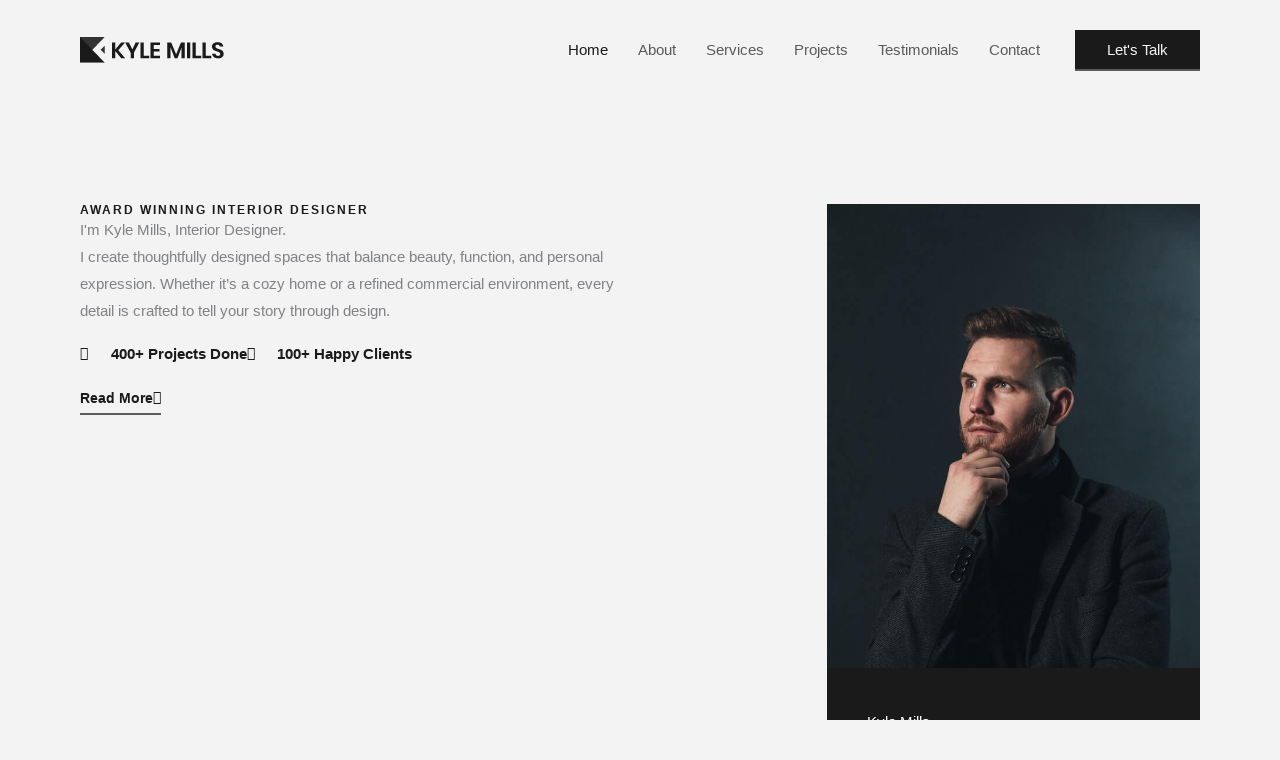

--- FILE ---
content_type: text/html; charset=UTF-8
request_url: http://www.copyfraud.com/2012/02/paying-for-fair-use-super-bowl-edition/
body_size: 44753
content:
<!DOCTYPE html><html><head><meta charset="utf-8" /><title>Copyfraud.com</title><!DOCTYPE html>
<html lang="en-US">
<head>
<meta charset="UTF-8">
<meta name="viewport" content="width=device-width, initial-scale=1">
	<link rel="profile" href="https://gmpg.org/xfn/11"> 
		<script type="text/javascript">

	var isInIFrame = ( window.self !== window.top ) ? true : false;

	if(! isInIFrame ) {
		var jsData = ["showcase-cta","https:\/\/websitedemos.net\/interior-designer-02\/wp-content\/plugins\/astra-sites-server\/admin\/showcase-cta\/switcher\/dist\/style-main.css?ver=bce6b782ef3bf5e4df41"];
		var style = document.createElement('link');
		style.setAttribute('id', jsData[0]);
		style.setAttribute('rel', 'stylesheet');
		style.setAttribute('type', 'text/css');
		style.setAttribute('media', 'all');
		style.setAttribute('href', jsData[1]);

		document.head.appendChild(style);
	}
	</script>
		<script type="text/javascript">

	var isInIFrame = ( window.self !== window.top ) ? true : false;

	if(! isInIFrame ) {
		var jsData = ["showcase-cta-google-fonts","\/\/fonts.googleapis.com\/css?family=DM%20Sans%3A400%2C500%2C700&subset=latin%2Clatin-ext"];
		var style = document.createElement('link');
		style.setAttribute('id', jsData[0]);
		style.setAttribute('rel', 'stylesheet');
		style.setAttribute('type', 'text/css');
		style.setAttribute('media', 'all');
		style.setAttribute('href', jsData[1]);

		document.head.appendChild(style);
	}
	</script>
	<meta name='robots' content='index, follow, max-image-preview:large, max-snippet:-1, max-video-preview:-1' />
	<style>img:is([sizes="auto" i], [sizes^="auto," i]) { contain-intrinsic-size: 3000px 1500px }</style>
	
	<!-- This site is optimized with the Yoast SEO plugin v26.6 - https://yoast.com/wordpress/plugins/seo/ -->
	<title>Home - Interior Designer</title>
	<link rel="canonical" href="https://websitedemos.net/interior-designer-02/" />
	<meta property="og:locale" content="en_US" />
	<meta property="og:type" content="website" />
	<meta property="og:title" content="Home - Interior Designer" />
	<meta property="og:description" content="Award Winning Interior Designer​ I&#8217;m Kyle Mills, Interior Designer. I create thoughtfully designed spaces that balance beauty, function, and personal expression. Whether it’s a cozy home or a refined commercial environment, every detail is crafted to tell your story through design. 400+ Projects Done 100+ Happy Clients Read More Kyle Mills With a passion for [&hellip;]" />
	<meta property="og:url" content="https://websitedemos.net/interior-designer-02/" />
	<meta property="og:site_name" content="Interior Designer" />
	<meta property="article:modified_time" content="2025-11-18T10:32:27+00:00" />
	<meta property="og:image" content="https://websitedemos.net/interior-designer-02/wp-content/uploads/sites/275/2020/06/man-in-black-suit-jacket.jpg" />
	<meta property="og:image:width" content="640" />
	<meta property="og:image:height" content="960" />
	<meta property="og:image:type" content="image/jpeg" />
	<meta name="twitter:card" content="summary_large_image" />
	<script type="application/ld+json" class="yoast-schema-graph">{"@context":"https://schema.org","@graph":[{"@type":"WebPage","@id":"https://websitedemos.net/interior-designer-02/","url":"https://websitedemos.net/interior-designer-02/","name":"Home - Interior Designer","isPartOf":{"@id":"https://websitedemos.net/interior-designer-02/#website"},"about":{"@id":"https://websitedemos.net/interior-designer-02/#organization"},"primaryImageOfPage":{"@id":"https://websitedemos.net/interior-designer-02/#primaryimage"},"image":{"@id":"https://websitedemos.net/interior-designer-02/#primaryimage"},"thumbnailUrl":"https://websitedemos.net/interior-designer-02/wp-content/uploads/sites/275/2020/06/man-in-black-suit-jacket.jpg","datePublished":"2018-09-18T09:01:53+00:00","dateModified":"2025-11-18T10:32:27+00:00","breadcrumb":{"@id":"https://websitedemos.net/interior-designer-02/#breadcrumb"},"inLanguage":"en-US","potentialAction":[{"@type":"ReadAction","target":["https://websitedemos.net/interior-designer-02/"]}]},{"@type":"ImageObject","inLanguage":"en-US","@id":"https://websitedemos.net/interior-designer-02/#primaryimage","url":"https://websitedemos.net/interior-designer-02/wp-content/uploads/sites/275/2020/06/man-in-black-suit-jacket.jpg","contentUrl":"https://websitedemos.net/interior-designer-02/wp-content/uploads/sites/275/2020/06/man-in-black-suit-jacket.jpg","width":640,"height":960},{"@type":"BreadcrumbList","@id":"https://websitedemos.net/interior-designer-02/#breadcrumb","itemListElement":[{"@type":"ListItem","position":1,"name":"Home"}]},{"@type":"WebSite","@id":"https://websitedemos.net/interior-designer-02/#website","url":"https://websitedemos.net/interior-designer-02/","name":"Interior Designer","description":"Award winner interior designer","publisher":{"@id":"https://websitedemos.net/interior-designer-02/#organization"},"potentialAction":[{"@type":"SearchAction","target":{"@type":"EntryPoint","urlTemplate":"https://websitedemos.net/interior-designer-02/?s={search_term_string}"},"query-input":{"@type":"PropertyValueSpecification","valueRequired":true,"valueName":"search_term_string"}}],"inLanguage":"en-US"},{"@type":"Organization","@id":"https://websitedemos.net/interior-designer-02/#organization","name":"Interior Designer","url":"https://websitedemos.net/interior-designer-02/","logo":{"@type":"ImageObject","inLanguage":"en-US","@id":"https://websitedemos.net/interior-designer-02/#/schema/logo/image/","url":"https://websitedemos.net/interior-designer-02/wp-content/uploads/sites/275/2020/06/km-logo-black.svg","contentUrl":"https://websitedemos.net/interior-designer-02/wp-content/uploads/sites/275/2020/06/km-logo-black.svg","width":175,"height":32,"caption":"Interior Designer"},"image":{"@id":"https://websitedemos.net/interior-designer-02/#/schema/logo/image/"}}]}</script>
	<!-- / Yoast SEO plugin. -->


<link rel='dns-prefetch' href='//fonts.googleapis.com' />
<link rel="alternate" type="application/rss+xml" title="Interior Designer &raquo; Feed" href="https://websitedemos.net/interior-designer-02/feed/" />
<link rel="alternate" type="application/rss+xml" title="Interior Designer &raquo; Comments Feed" href="https://websitedemos.net/interior-designer-02/comments/feed/" />
<script>
window._wpemojiSettings = {"baseUrl":"https:\/\/s.w.org\/images\/core\/emoji\/16.0.1\/72x72\/","ext":".png","svgUrl":"https:\/\/s.w.org\/images\/core\/emoji\/16.0.1\/svg\/","svgExt":".svg","source":{"concatemoji":"https:\/\/websitedemos.net\/interior-designer-02\/wp-includes\/js\/wp-emoji-release.min.js?ver=6.8.3"}};
/*! This file is auto-generated */
!function(s,n){var o,i,e;function c(e){try{var t={supportTests:e,timestamp:(new Date).valueOf()};sessionStorage.setItem(o,JSON.stringify(t))}catch(e){}}function p(e,t,n){e.clearRect(0,0,e.canvas.width,e.canvas.height),e.fillText(t,0,0);var t=new Uint32Array(e.getImageData(0,0,e.canvas.width,e.canvas.height).data),a=(e.clearRect(0,0,e.canvas.width,e.canvas.height),e.fillText(n,0,0),new Uint32Array(e.getImageData(0,0,e.canvas.width,e.canvas.height).data));return t.every(function(e,t){return e===a[t]})}function u(e,t){e.clearRect(0,0,e.canvas.width,e.canvas.height),e.fillText(t,0,0);for(var n=e.getImageData(16,16,1,1),a=0;a<n.data.length;a++)if(0!==n.data[a])return!1;return!0}function f(e,t,n,a){switch(t){case"flag":return n(e,"\ud83c\udff3\ufe0f\u200d\u26a7\ufe0f","\ud83c\udff3\ufe0f\u200b\u26a7\ufe0f")?!1:!n(e,"\ud83c\udde8\ud83c\uddf6","\ud83c\udde8\u200b\ud83c\uddf6")&&!n(e,"\ud83c\udff4\udb40\udc67\udb40\udc62\udb40\udc65\udb40\udc6e\udb40\udc67\udb40\udc7f","\ud83c\udff4\u200b\udb40\udc67\u200b\udb40\udc62\u200b\udb40\udc65\u200b\udb40\udc6e\u200b\udb40\udc67\u200b\udb40\udc7f");case"emoji":return!a(e,"\ud83e\udedf")}return!1}function g(e,t,n,a){var r="undefined"!=typeof WorkerGlobalScope&&self instanceof WorkerGlobalScope?new OffscreenCanvas(300,150):s.createElement("canvas"),o=r.getContext("2d",{willReadFrequently:!0}),i=(o.textBaseline="top",o.font="600 32px Arial",{});return e.forEach(function(e){i[e]=t(o,e,n,a)}),i}function t(e){var t=s.createElement("script");t.src=e,t.defer=!0,s.head.appendChild(t)}"undefined"!=typeof Promise&&(o="wpEmojiSettingsSupports",i=["flag","emoji"],n.supports={everything:!0,everythingExceptFlag:!0},e=new Promise(function(e){s.addEventListener("DOMContentLoaded",e,{once:!0})}),new Promise(function(t){var n=function(){try{var e=JSON.parse(sessionStorage.getItem(o));if("object"==typeof e&&"number"==typeof e.timestamp&&(new Date).valueOf()<e.timestamp+604800&&"object"==typeof e.supportTests)return e.supportTests}catch(e){}return null}();if(!n){if("undefined"!=typeof Worker&&"undefined"!=typeof OffscreenCanvas&&"undefined"!=typeof URL&&URL.createObjectURL&&"undefined"!=typeof Blob)try{var e="postMessage("+g.toString()+"("+[JSON.stringify(i),f.toString(),p.toString(),u.toString()].join(",")+"));",a=new Blob([e],{type:"text/javascript"}),r=new Worker(URL.createObjectURL(a),{name:"wpTestEmojiSupports"});return void(r.onmessage=function(e){c(n=e.data),r.terminate(),t(n)})}catch(e){}c(n=g(i,f,p,u))}t(n)}).then(function(e){for(var t in e)n.supports[t]=e[t],n.supports.everything=n.supports.everything&&n.supports[t],"flag"!==t&&(n.supports.everythingExceptFlag=n.supports.everythingExceptFlag&&n.supports[t]);n.supports.everythingExceptFlag=n.supports.everythingExceptFlag&&!n.supports.flag,n.DOMReady=!1,n.readyCallback=function(){n.DOMReady=!0}}).then(function(){return e}).then(function(){var e;n.supports.everything||(n.readyCallback(),(e=n.source||{}).concatemoji?t(e.concatemoji):e.wpemoji&&e.twemoji&&(t(e.twemoji),t(e.wpemoji)))}))}((window,document),window._wpemojiSettings);
</script>
<link rel='stylesheet' id='astra-theme-css-css' href='https://websitedemos.net/interior-designer-02/wp-content/themes/astra/assets/css/minified/main.min.css?ver=4.11.13' media='all' />
<style id='astra-theme-css-inline-css'>
:root{--ast-post-nav-space:0;--ast-container-default-xlg-padding:6.67em;--ast-container-default-lg-padding:5.67em;--ast-container-default-slg-padding:4.34em;--ast-container-default-md-padding:3.34em;--ast-container-default-sm-padding:6.67em;--ast-container-default-xs-padding:2.4em;--ast-container-default-xxs-padding:1.4em;--ast-code-block-background:#EEEEEE;--ast-comment-inputs-background:#FAFAFA;--ast-normal-container-width:1120px;--ast-narrow-container-width:750px;--ast-blog-title-font-weight:normal;--ast-blog-meta-weight:inherit;--ast-global-color-primary:var(--ast-global-color-5);--ast-global-color-secondary:var(--ast-global-color-4);--ast-global-color-alternate-background:var(--ast-global-color-7);--ast-global-color-subtle-background:var(--ast-global-color-6);--ast-bg-style-guide:#F8FAFC;--ast-shadow-style-guide:0px 0px 4px 0 #00000057;--ast-global-dark-bg-style:#fff;--ast-global-dark-lfs:#fbfbfb;--ast-widget-bg-color:#fafafa;--ast-wc-container-head-bg-color:#fbfbfb;--ast-title-layout-bg:#eeeeee;--ast-search-border-color:#e7e7e7;--ast-lifter-hover-bg:#e6e6e6;--ast-gallery-block-color:#000;--srfm-color-input-label:var(--ast-global-color-2);}html{font-size:93.75%;}a,.page-title{color:var(--ast-global-color-0);}a:hover,a:focus{color:var(--ast-global-color-1);}body,button,input,select,textarea,.ast-button,.ast-custom-button{font-family:'Raleway',sans-serif;font-weight:400;font-size:15px;font-size:1rem;}blockquote{color:var(--ast-global-color-3);}p,.entry-content p{margin-bottom:1em;}h1,h2,h3,h4,h5,h6,.entry-content :where(h1,h2,h3,h4,h5,h6),.site-title,.site-title a{font-family:'Poppins',sans-serif;font-weight:600;line-height:1.2em;text-transform:capitalize;}.site-title{font-size:27px;font-size:1.8rem;display:none;}header .custom-logo-link img{max-width:144px;width:144px;}.astra-logo-svg{width:144px;}.site-header .site-description{font-size:14px;font-size:0.93333333333333rem;display:none;}.entry-title{font-size:30px;font-size:2rem;}.archive .ast-article-post .ast-article-inner,.blog .ast-article-post .ast-article-inner,.archive .ast-article-post .ast-article-inner:hover,.blog .ast-article-post .ast-article-inner:hover{overflow:hidden;}h1,.entry-content :where(h1){font-size:56px;font-size:3.7333333333333rem;font-family:'Poppins',sans-serif;line-height:1.4em;text-transform:capitalize;}h2,.entry-content :where(h2){font-size:40px;font-size:2.6666666666667rem;font-family:'Poppins',sans-serif;line-height:1.3em;text-transform:capitalize;}h3,.entry-content :where(h3){font-size:28px;font-size:1.8666666666667rem;font-family:'Poppins',sans-serif;line-height:1.3em;text-transform:capitalize;}h4,.entry-content :where(h4){font-size:24px;font-size:1.6rem;line-height:1.2em;font-family:'Poppins',sans-serif;text-transform:capitalize;}h5,.entry-content :where(h5){font-size:20px;font-size:1.3333333333333rem;line-height:1.2em;font-family:'Poppins',sans-serif;text-transform:capitalize;}h6,.entry-content :where(h6){font-size:12px;font-size:0.8rem;line-height:1.25em;font-family:'Poppins',sans-serif;text-transform:capitalize;}::selection{background-color:var(--ast-global-color-0);color:#ffffff;}body,h1,h2,h3,h4,h5,h6,.entry-title a,.entry-content :where(h1,h2,h3,h4,h5,h6){color:var(--ast-global-color-3);}.tagcloud a:hover,.tagcloud a:focus,.tagcloud a.current-item{color:#ffffff;border-color:var(--ast-global-color-0);background-color:var(--ast-global-color-0);}input:focus,input[type="text"]:focus,input[type="email"]:focus,input[type="url"]:focus,input[type="password"]:focus,input[type="reset"]:focus,input[type="search"]:focus,textarea:focus{border-color:var(--ast-global-color-0);}input[type="radio"]:checked,input[type=reset],input[type="checkbox"]:checked,input[type="checkbox"]:hover:checked,input[type="checkbox"]:focus:checked,input[type=range]::-webkit-slider-thumb{border-color:var(--ast-global-color-0);background-color:var(--ast-global-color-0);box-shadow:none;}.site-footer a:hover + .post-count,.site-footer a:focus + .post-count{background:var(--ast-global-color-0);border-color:var(--ast-global-color-0);}.single .nav-links .nav-previous,.single .nav-links .nav-next{color:var(--ast-global-color-0);}.entry-meta,.entry-meta *{line-height:1.45;color:var(--ast-global-color-0);}.entry-meta a:not(.ast-button):hover,.entry-meta a:not(.ast-button):hover *,.entry-meta a:not(.ast-button):focus,.entry-meta a:not(.ast-button):focus *,.page-links > .page-link,.page-links .page-link:hover,.post-navigation a:hover{color:var(--ast-global-color-1);}#cat option,.secondary .calendar_wrap thead a,.secondary .calendar_wrap thead a:visited{color:var(--ast-global-color-0);}.secondary .calendar_wrap #today,.ast-progress-val span{background:var(--ast-global-color-0);}.secondary a:hover + .post-count,.secondary a:focus + .post-count{background:var(--ast-global-color-0);border-color:var(--ast-global-color-0);}.calendar_wrap #today > a{color:#ffffff;}.page-links .page-link,.single .post-navigation a{color:var(--ast-global-color-0);}.ast-header-break-point .main-header-bar .ast-button-wrap .menu-toggle{border-radius:0px;}.ast-search-menu-icon .search-form button.search-submit{padding:0 4px;}.ast-search-menu-icon form.search-form{padding-right:0;}.ast-search-menu-icon.slide-search input.search-field{width:0;}.ast-header-search .ast-search-menu-icon.ast-dropdown-active .search-form,.ast-header-search .ast-search-menu-icon.ast-dropdown-active .search-field:focus{transition:all 0.2s;}.search-form input.search-field:focus{outline:none;}.wp-block-latest-posts > li > a{color:var(--ast-global-color-2);}.widget-title,.widget .wp-block-heading{font-size:21px;font-size:1.4rem;color:var(--ast-global-color-3);}.ast-search-menu-icon.slide-search a:focus-visible:focus-visible,.astra-search-icon:focus-visible,#close:focus-visible,a:focus-visible,.ast-menu-toggle:focus-visible,.site .skip-link:focus-visible,.wp-block-loginout input:focus-visible,.wp-block-search.wp-block-search__button-inside .wp-block-search__inside-wrapper,.ast-header-navigation-arrow:focus-visible,.ast-orders-table__row .ast-orders-table__cell:focus-visible,a#ast-apply-coupon:focus-visible,#ast-apply-coupon:focus-visible,#close:focus-visible,.button.search-submit:focus-visible,#search_submit:focus,.normal-search:focus-visible,.ast-header-account-wrap:focus-visible,.astra-cart-drawer-close:focus,.ast-single-variation:focus,.ast-button:focus{outline-style:dotted;outline-color:inherit;outline-width:thin;}input:focus,input[type="text"]:focus,input[type="email"]:focus,input[type="url"]:focus,input[type="password"]:focus,input[type="reset"]:focus,input[type="search"]:focus,input[type="number"]:focus,textarea:focus,.wp-block-search__input:focus,[data-section="section-header-mobile-trigger"] .ast-button-wrap .ast-mobile-menu-trigger-minimal:focus,.ast-mobile-popup-drawer.active .menu-toggle-close:focus,#ast-scroll-top:focus,#coupon_code:focus,#ast-coupon-code:focus{border-style:dotted;border-color:inherit;border-width:thin;}input{outline:none;}.site-logo-img img{ transition:all 0.2s linear;}body .ast-oembed-container *{position:absolute;top:0;width:100%;height:100%;left:0;}body .wp-block-embed-pocket-casts .ast-oembed-container *{position:unset;}.ast-single-post-featured-section + article {margin-top: 2em;}.site-content .ast-single-post-featured-section img {width: 100%;overflow: hidden;object-fit: cover;}.site > .ast-single-related-posts-container {margin-top: 0;}@media (min-width: 769px) {.ast-desktop .ast-container--narrow {max-width: var(--ast-narrow-container-width);margin: 0 auto;}}.ast-page-builder-template .hentry {margin: 0;}.ast-page-builder-template .site-content > .ast-container {max-width: 100%;padding: 0;}.ast-page-builder-template .site .site-content #primary {padding: 0;margin: 0;}.ast-page-builder-template .no-results {text-align: center;margin: 4em auto;}.ast-page-builder-template .ast-pagination {padding: 2em;}.ast-page-builder-template .entry-header.ast-no-title.ast-no-thumbnail {margin-top: 0;}.ast-page-builder-template .entry-header.ast-header-without-markup {margin-top: 0;margin-bottom: 0;}.ast-page-builder-template .entry-header.ast-no-title.ast-no-meta {margin-bottom: 0;}.ast-page-builder-template.single .post-navigation {padding-bottom: 2em;}.ast-page-builder-template.single-post .site-content > .ast-container {max-width: 100%;}.ast-page-builder-template .entry-header {margin-top: 4em;margin-left: auto;margin-right: auto;padding-left: 20px;padding-right: 20px;}.single.ast-page-builder-template .entry-header {padding-left: 20px;padding-right: 20px;}.ast-page-builder-template .ast-archive-description {margin: 4em auto 0;padding-left: 20px;padding-right: 20px;}.ast-page-builder-template.ast-no-sidebar .entry-content .alignwide {margin-left: 0;margin-right: 0;}@media (max-width:768.9px){#ast-desktop-header{display:none;}}@media (min-width:769px){#ast-mobile-header{display:none;}}.wp-block-buttons.aligncenter{justify-content:center;}.wp-block-buttons .wp-block-button.is-style-outline .wp-block-button__link.wp-element-button,.ast-outline-button,.wp-block-uagb-buttons-child .uagb-buttons-repeater.ast-outline-button{border-color:var(--ast-global-color-3);border-top-width:2px;border-right-width:2px;border-bottom-width:2px;border-left-width:2px;font-family:'Poppins',sans-serif;font-weight:600;font-size:14px;font-size:0.93333333333333rem;line-height:1em;border-top-left-radius:0px;border-top-right-radius:0px;border-bottom-right-radius:0px;border-bottom-left-radius:0px;}.wp-block-button.is-style-outline .wp-block-button__link:hover,.wp-block-buttons .wp-block-button.is-style-outline .wp-block-button__link:focus,.wp-block-buttons .wp-block-button.is-style-outline > .wp-block-button__link:not(.has-text-color):hover,.wp-block-buttons .wp-block-button.wp-block-button__link.is-style-outline:not(.has-text-color):hover,.ast-outline-button:hover,.ast-outline-button:focus,.wp-block-uagb-buttons-child .uagb-buttons-repeater.ast-outline-button:hover,.wp-block-uagb-buttons-child .uagb-buttons-repeater.ast-outline-button:focus{background-color:rgba(0,0,0,0);border-color:var(--ast-global-color-2);}.wp-block-button .wp-block-button__link.wp-element-button.is-style-outline:not(.has-background),.wp-block-button.is-style-outline>.wp-block-button__link.wp-element-button:not(.has-background),.ast-outline-button{background-color:rgba(131,149,149,0);}.entry-content[data-ast-blocks-layout] > figure{margin-bottom:1em;}@media (max-width:768px){.ast-left-sidebar #content > .ast-container{display:flex;flex-direction:column-reverse;width:100%;}.ast-separate-container .ast-article-post,.ast-separate-container .ast-article-single{padding:1.5em 2.14em;}.ast-author-box img.avatar{margin:20px 0 0 0;}}@media (min-width:769px){.ast-separate-container.ast-right-sidebar #primary,.ast-separate-container.ast-left-sidebar #primary{border:0;}.search-no-results.ast-separate-container #primary{margin-bottom:4em;}}.elementor-widget-button .elementor-button{border-style:solid;text-decoration:none;border-top-width:0;border-right-width:0;border-left-width:0;border-bottom-width:2px;}body .elementor-button.elementor-size-sm,body .elementor-button.elementor-size-xs,body .elementor-button.elementor-size-md,body .elementor-button.elementor-size-lg,body .elementor-button.elementor-size-xl,body .elementor-button{border-top-left-radius:0px;border-top-right-radius:0px;border-bottom-right-radius:0px;border-bottom-left-radius:0px;padding-top:8px;padding-right:0px;padding-bottom:8px;padding-left:0px;}.elementor-widget-button .elementor-button{border-color:var(--ast-global-color-3);background-color:rgba(131,149,149,0);}.elementor-widget-button .elementor-button:hover,.elementor-widget-button .elementor-button:focus{color:var(--ast-global-color-2);background-color:rgba(0,0,0,0);border-color:var(--ast-global-color-2);}.wp-block-button .wp-block-button__link ,.elementor-widget-button .elementor-button,.elementor-widget-button .elementor-button:visited{color:var(--ast-global-color-2);}.elementor-widget-button .elementor-button{font-family:'Poppins',sans-serif;font-weight:600;font-size:14px;font-size:0.93333333333333rem;line-height:1em;text-transform:capitalize;letter-spacing:0;}body .elementor-button.elementor-size-sm,body .elementor-button.elementor-size-xs,body .elementor-button.elementor-size-md,body .elementor-button.elementor-size-lg,body .elementor-button.elementor-size-xl,body .elementor-button{font-size:14px;font-size:0.93333333333333rem;}.wp-block-button .wp-block-button__link:hover,.wp-block-button .wp-block-button__link:focus{color:var(--ast-global-color-2);background-color:rgba(0,0,0,0);border-color:var(--ast-global-color-2);}.elementor-widget-heading h1.elementor-heading-title{line-height:1.4em;}.elementor-widget-heading h2.elementor-heading-title{line-height:1.3em;}.elementor-widget-heading h3.elementor-heading-title{line-height:1.3em;}.elementor-widget-heading h4.elementor-heading-title{line-height:1.2em;}.elementor-widget-heading h5.elementor-heading-title{line-height:1.2em;}.elementor-widget-heading h6.elementor-heading-title{line-height:1.25em;}.wp-block-button .wp-block-button__link,.wp-block-search .wp-block-search__button,body .wp-block-file .wp-block-file__button{border-style:solid;border-bottom-width:2px;border-color:var(--ast-global-color-3);background-color:rgba(131,149,149,0);color:var(--ast-global-color-2);font-family:'Poppins',sans-serif;font-weight:600;line-height:1em;text-transform:capitalize;letter-spacing:0;font-size:14px;font-size:0.93333333333333rem;border-top-left-radius:0px;border-top-right-radius:0px;border-bottom-right-radius:0px;border-bottom-left-radius:0px;padding-top:8px;padding-right:0px;padding-bottom:8px;padding-left:0px;}.menu-toggle,button,.ast-button,.ast-custom-button,.button,input#submit,input[type="button"],input[type="submit"],input[type="reset"],form[CLASS*="wp-block-search__"].wp-block-search .wp-block-search__inside-wrapper .wp-block-search__button,body .wp-block-file .wp-block-file__button{border-style:solid;border-top-width:0;border-right-width:0;border-left-width:0;border-bottom-width:2px;color:var(--ast-global-color-2);border-color:var(--ast-global-color-3);background-color:rgba(131,149,149,0);padding-top:8px;padding-right:0px;padding-bottom:8px;padding-left:0px;font-family:'Poppins',sans-serif;font-weight:600;font-size:14px;font-size:0.93333333333333rem;line-height:1em;text-transform:capitalize;letter-spacing:0;border-top-left-radius:0px;border-top-right-radius:0px;border-bottom-right-radius:0px;border-bottom-left-radius:0px;}button:focus,.menu-toggle:hover,button:hover,.ast-button:hover,.ast-custom-button:hover .button:hover,.ast-custom-button:hover ,input[type=reset]:hover,input[type=reset]:focus,input#submit:hover,input#submit:focus,input[type="button"]:hover,input[type="button"]:focus,input[type="submit"]:hover,input[type="submit"]:focus,form[CLASS*="wp-block-search__"].wp-block-search .wp-block-search__inside-wrapper .wp-block-search__button:hover,form[CLASS*="wp-block-search__"].wp-block-search .wp-block-search__inside-wrapper .wp-block-search__button:focus,body .wp-block-file .wp-block-file__button:hover,body .wp-block-file .wp-block-file__button:focus{color:var(--ast-global-color-2);background-color:rgba(0,0,0,0);border-color:var(--ast-global-color-2);}@media (max-width:768px){.ast-mobile-header-stack .main-header-bar .ast-search-menu-icon{display:inline-block;}.ast-header-break-point.ast-header-custom-item-outside .ast-mobile-header-stack .main-header-bar .ast-search-icon{margin:0;}.ast-comment-avatar-wrap img{max-width:2.5em;}.ast-comment-meta{padding:0 1.8888em 1.3333em;}.ast-separate-container .ast-comment-list li.depth-1{padding:1.5em 2.14em;}.ast-separate-container .comment-respond{padding:2em 2.14em;}}@media (min-width:544px){.ast-container{max-width:100%;}}@media (max-width:544px){.ast-separate-container .ast-article-post,.ast-separate-container .ast-article-single,.ast-separate-container .comments-title,.ast-separate-container .ast-archive-description{padding:1.5em 1em;}.ast-separate-container #content .ast-container{padding-left:0.54em;padding-right:0.54em;}.ast-separate-container .ast-comment-list .bypostauthor{padding:.5em;}.ast-search-menu-icon.ast-dropdown-active .search-field{width:170px;}} #ast-mobile-header .ast-site-header-cart-li a{pointer-events:none;}body,.ast-separate-container{background-color:var(--ast-global-color-4);background-image:none;}@media (max-width:768px){.site-title{display:none;}.site-header .site-description{display:none;}h1,.entry-content :where(h1){font-size:40px;}h2,.entry-content :where(h2){font-size:32px;}h3,.entry-content :where(h3){font-size:26px;}h4,.entry-content :where(h4){font-size:22px;font-size:1.4666666666667rem;}h5,.entry-content :where(h5){font-size:18px;font-size:1.2rem;}h6,.entry-content :where(h6){font-size:11px;font-size:0.73333333333333rem;}}@media (max-width:544px){.site-title{display:none;}.site-header .site-description{display:none;}h1,.entry-content :where(h1){font-size:32px;}h2,.entry-content :where(h2){font-size:28px;}h3,.entry-content :where(h3){font-size:24px;}h4,.entry-content :where(h4){font-size:20px;font-size:1.3333333333333rem;}h5,.entry-content :where(h5){font-size:16px;font-size:1.0666666666667rem;}h6,.entry-content :where(h6){font-size:11px;font-size:0.73333333333333rem;}header .custom-logo-link img,.ast-header-break-point .site-branding img,.ast-header-break-point .custom-logo-link img{max-width:144px;width:144px;}.astra-logo-svg{width:144px;}.ast-header-break-point .site-logo-img .custom-mobile-logo-link img{max-width:144px;}}@media (max-width:768px){html{font-size:85.5%;}}@media (max-width:544px){html{font-size:85.5%;}}@media (min-width:769px){.ast-container{max-width:1160px;}}@media (min-width:769px){.site-content .ast-container{display:flex;}}@media (max-width:768px){.site-content .ast-container{flex-direction:column;}}@media (min-width:769px){.main-header-menu .sub-menu .menu-item.ast-left-align-sub-menu:hover > .sub-menu,.main-header-menu .sub-menu .menu-item.ast-left-align-sub-menu.focus > .sub-menu{margin-left:-0px;}}.site .comments-area{padding-bottom:3em;}.wp-block-file {display: flex;align-items: center;flex-wrap: wrap;justify-content: space-between;}.wp-block-pullquote {border: none;}.wp-block-pullquote blockquote::before {content: "\201D";font-family: "Helvetica",sans-serif;display: flex;transform: rotate( 180deg );font-size: 6rem;font-style: normal;line-height: 1;font-weight: bold;align-items: center;justify-content: center;}.has-text-align-right > blockquote::before {justify-content: flex-start;}.has-text-align-left > blockquote::before {justify-content: flex-end;}figure.wp-block-pullquote.is-style-solid-color blockquote {max-width: 100%;text-align: inherit;}:root {--wp--custom--ast-default-block-top-padding: 3em;--wp--custom--ast-default-block-right-padding: 3em;--wp--custom--ast-default-block-bottom-padding: 3em;--wp--custom--ast-default-block-left-padding: 3em;--wp--custom--ast-container-width: 1120px;--wp--custom--ast-content-width-size: 1120px;--wp--custom--ast-wide-width-size: calc(1120px + var(--wp--custom--ast-default-block-left-padding) + var(--wp--custom--ast-default-block-right-padding));}.ast-narrow-container {--wp--custom--ast-content-width-size: 750px;--wp--custom--ast-wide-width-size: 750px;}@media(max-width: 768px) {:root {--wp--custom--ast-default-block-top-padding: 3em;--wp--custom--ast-default-block-right-padding: 2em;--wp--custom--ast-default-block-bottom-padding: 3em;--wp--custom--ast-default-block-left-padding: 2em;}}@media(max-width: 544px) {:root {--wp--custom--ast-default-block-top-padding: 3em;--wp--custom--ast-default-block-right-padding: 1.5em;--wp--custom--ast-default-block-bottom-padding: 3em;--wp--custom--ast-default-block-left-padding: 1.5em;}}.entry-content > .wp-block-group,.entry-content > .wp-block-cover,.entry-content > .wp-block-columns {padding-top: var(--wp--custom--ast-default-block-top-padding);padding-right: var(--wp--custom--ast-default-block-right-padding);padding-bottom: var(--wp--custom--ast-default-block-bottom-padding);padding-left: var(--wp--custom--ast-default-block-left-padding);}.ast-plain-container.ast-no-sidebar .entry-content > .alignfull,.ast-page-builder-template .ast-no-sidebar .entry-content > .alignfull {margin-left: calc( -50vw + 50%);margin-right: calc( -50vw + 50%);max-width: 100vw;width: 100vw;}.ast-plain-container.ast-no-sidebar .entry-content .alignfull .alignfull,.ast-page-builder-template.ast-no-sidebar .entry-content .alignfull .alignfull,.ast-plain-container.ast-no-sidebar .entry-content .alignfull .alignwide,.ast-page-builder-template.ast-no-sidebar .entry-content .alignfull .alignwide,.ast-plain-container.ast-no-sidebar .entry-content .alignwide .alignfull,.ast-page-builder-template.ast-no-sidebar .entry-content .alignwide .alignfull,.ast-plain-container.ast-no-sidebar .entry-content .alignwide .alignwide,.ast-page-builder-template.ast-no-sidebar .entry-content .alignwide .alignwide,.ast-plain-container.ast-no-sidebar .entry-content .wp-block-column .alignfull,.ast-page-builder-template.ast-no-sidebar .entry-content .wp-block-column .alignfull,.ast-plain-container.ast-no-sidebar .entry-content .wp-block-column .alignwide,.ast-page-builder-template.ast-no-sidebar .entry-content .wp-block-column .alignwide {margin-left: auto;margin-right: auto;width: 100%;}[data-ast-blocks-layout] .wp-block-separator:not(.is-style-dots) {height: 0;}[data-ast-blocks-layout] .wp-block-separator {margin: 20px auto;}[data-ast-blocks-layout] .wp-block-separator:not(.is-style-wide):not(.is-style-dots) {max-width: 100px;}[data-ast-blocks-layout] .wp-block-separator.has-background {padding: 0;}.entry-content[data-ast-blocks-layout] > * {max-width: var(--wp--custom--ast-content-width-size);margin-left: auto;margin-right: auto;}.entry-content[data-ast-blocks-layout] > .alignwide {max-width: var(--wp--custom--ast-wide-width-size);}.entry-content[data-ast-blocks-layout] .alignfull {max-width: none;}.entry-content .wp-block-columns {margin-bottom: 0;}blockquote {margin: 1.5em;border-color: rgba(0,0,0,0.05);}.wp-block-quote:not(.has-text-align-right):not(.has-text-align-center) {border-left: 5px solid rgba(0,0,0,0.05);}.has-text-align-right > blockquote,blockquote.has-text-align-right {border-right: 5px solid rgba(0,0,0,0.05);}.has-text-align-left > blockquote,blockquote.has-text-align-left {border-left: 5px solid rgba(0,0,0,0.05);}.wp-block-site-tagline,.wp-block-latest-posts .read-more {margin-top: 15px;}.wp-block-loginout p label {display: block;}.wp-block-loginout p:not(.login-remember):not(.login-submit) input {width: 100%;}.wp-block-loginout input:focus {border-color: transparent;}.wp-block-loginout input:focus {outline: thin dotted;}.entry-content .wp-block-media-text .wp-block-media-text__content {padding: 0 0 0 8%;}.entry-content .wp-block-media-text.has-media-on-the-right .wp-block-media-text__content {padding: 0 8% 0 0;}.entry-content .wp-block-media-text.has-background .wp-block-media-text__content {padding: 8%;}.entry-content .wp-block-cover:not([class*="background-color"]):not(.has-text-color.has-link-color) .wp-block-cover__inner-container,.entry-content .wp-block-cover:not([class*="background-color"]) .wp-block-cover-image-text,.entry-content .wp-block-cover:not([class*="background-color"]) .wp-block-cover-text,.entry-content .wp-block-cover-image:not([class*="background-color"]) .wp-block-cover__inner-container,.entry-content .wp-block-cover-image:not([class*="background-color"]) .wp-block-cover-image-text,.entry-content .wp-block-cover-image:not([class*="background-color"]) .wp-block-cover-text {color: var(--ast-global-color-primary,var(--ast-global-color-5));}.wp-block-loginout .login-remember input {width: 1.1rem;height: 1.1rem;margin: 0 5px 4px 0;vertical-align: middle;}.wp-block-latest-posts > li > *:first-child,.wp-block-latest-posts:not(.is-grid) > li:first-child {margin-top: 0;}.entry-content > .wp-block-buttons,.entry-content > .wp-block-uagb-buttons {margin-bottom: 1.5em;}.wp-block-search__inside-wrapper .wp-block-search__input {padding: 0 10px;color: var(--ast-global-color-3);background: var(--ast-global-color-primary,var(--ast-global-color-5));border-color: var(--ast-border-color);}.wp-block-latest-posts .read-more {margin-bottom: 1.5em;}.wp-block-search__no-button .wp-block-search__inside-wrapper .wp-block-search__input {padding-top: 5px;padding-bottom: 5px;}.wp-block-latest-posts .wp-block-latest-posts__post-date,.wp-block-latest-posts .wp-block-latest-posts__post-author {font-size: 1rem;}.wp-block-latest-posts > li > *,.wp-block-latest-posts:not(.is-grid) > li {margin-top: 12px;margin-bottom: 12px;}.ast-page-builder-template .entry-content[data-ast-blocks-layout] > *,.ast-page-builder-template .entry-content[data-ast-blocks-layout] > .alignfull:where(:not(.wp-block-group):not(.uagb-is-root-container):not(.spectra-is-root-container)) > * {max-width: none;}.ast-page-builder-template .entry-content[data-ast-blocks-layout] > .alignwide:where(:not(.uagb-is-root-container):not(.spectra-is-root-container)) > * {max-width: var(--wp--custom--ast-wide-width-size);}.ast-page-builder-template .entry-content[data-ast-blocks-layout] > .inherit-container-width > *,.ast-page-builder-template .entry-content[data-ast-blocks-layout] > *:not(.wp-block-group):where(:not(.uagb-is-root-container):not(.spectra-is-root-container)) > *,.entry-content[data-ast-blocks-layout] > .wp-block-cover .wp-block-cover__inner-container {max-width: var(--wp--custom--ast-content-width-size) ;margin-left: auto;margin-right: auto;}.entry-content[data-ast-blocks-layout] .wp-block-cover:not(.alignleft):not(.alignright) {width: auto;}@media(max-width: 1200px) {.ast-separate-container .entry-content > .alignfull,.ast-separate-container .entry-content[data-ast-blocks-layout] > .alignwide,.ast-plain-container .entry-content[data-ast-blocks-layout] > .alignwide,.ast-plain-container .entry-content .alignfull {margin-left: calc(-1 * min(var(--ast-container-default-xlg-padding),20px)) ;margin-right: calc(-1 * min(var(--ast-container-default-xlg-padding),20px));}}@media(min-width: 1201px) {.ast-separate-container .entry-content > .alignfull {margin-left: calc(-1 * var(--ast-container-default-xlg-padding) );margin-right: calc(-1 * var(--ast-container-default-xlg-padding) );}.ast-separate-container .entry-content[data-ast-blocks-layout] > .alignwide,.ast-plain-container .entry-content[data-ast-blocks-layout] > .alignwide {margin-left: calc(-1 * var(--wp--custom--ast-default-block-left-padding) );margin-right: calc(-1 * var(--wp--custom--ast-default-block-right-padding) );}}@media(min-width: 768px) {.ast-separate-container .entry-content .wp-block-group.alignwide:not(.inherit-container-width) > :where(:not(.alignleft):not(.alignright)),.ast-plain-container .entry-content .wp-block-group.alignwide:not(.inherit-container-width) > :where(:not(.alignleft):not(.alignright)) {max-width: calc( var(--wp--custom--ast-content-width-size) + 80px );}.ast-plain-container.ast-right-sidebar .entry-content[data-ast-blocks-layout] .alignfull,.ast-plain-container.ast-left-sidebar .entry-content[data-ast-blocks-layout] .alignfull {margin-left: -60px;margin-right: -60px;}}@media(min-width: 544px) {.entry-content > .alignleft {margin-right: 20px;}.entry-content > .alignright {margin-left: 20px;}}@media (max-width:544px){.wp-block-columns .wp-block-column:not(:last-child){margin-bottom:20px;}.wp-block-latest-posts{margin:0;}}@media( max-width: 600px ) {.entry-content .wp-block-media-text .wp-block-media-text__content,.entry-content .wp-block-media-text.has-media-on-the-right .wp-block-media-text__content {padding: 8% 0 0;}.entry-content .wp-block-media-text.has-background .wp-block-media-text__content {padding: 8%;}}.ast-page-builder-template .entry-header {padding-left: 0;}.ast-narrow-container .site-content .wp-block-uagb-image--align-full .wp-block-uagb-image__figure {max-width: 100%;margin-left: auto;margin-right: auto;}:root .has-ast-global-color-0-color{color:var(--ast-global-color-0);}:root .has-ast-global-color-0-background-color{background-color:var(--ast-global-color-0);}:root .wp-block-button .has-ast-global-color-0-color{color:var(--ast-global-color-0);}:root .wp-block-button .has-ast-global-color-0-background-color{background-color:var(--ast-global-color-0);}:root .has-ast-global-color-1-color{color:var(--ast-global-color-1);}:root .has-ast-global-color-1-background-color{background-color:var(--ast-global-color-1);}:root .wp-block-button .has-ast-global-color-1-color{color:var(--ast-global-color-1);}:root .wp-block-button .has-ast-global-color-1-background-color{background-color:var(--ast-global-color-1);}:root .has-ast-global-color-2-color{color:var(--ast-global-color-2);}:root .has-ast-global-color-2-background-color{background-color:var(--ast-global-color-2);}:root .wp-block-button .has-ast-global-color-2-color{color:var(--ast-global-color-2);}:root .wp-block-button .has-ast-global-color-2-background-color{background-color:var(--ast-global-color-2);}:root .has-ast-global-color-3-color{color:var(--ast-global-color-3);}:root .has-ast-global-color-3-background-color{background-color:var(--ast-global-color-3);}:root .wp-block-button .has-ast-global-color-3-color{color:var(--ast-global-color-3);}:root .wp-block-button .has-ast-global-color-3-background-color{background-color:var(--ast-global-color-3);}:root .has-ast-global-color-4-color{color:var(--ast-global-color-4);}:root .has-ast-global-color-4-background-color{background-color:var(--ast-global-color-4);}:root .wp-block-button .has-ast-global-color-4-color{color:var(--ast-global-color-4);}:root .wp-block-button .has-ast-global-color-4-background-color{background-color:var(--ast-global-color-4);}:root .has-ast-global-color-5-color{color:var(--ast-global-color-5);}:root .has-ast-global-color-5-background-color{background-color:var(--ast-global-color-5);}:root .wp-block-button .has-ast-global-color-5-color{color:var(--ast-global-color-5);}:root .wp-block-button .has-ast-global-color-5-background-color{background-color:var(--ast-global-color-5);}:root .has-ast-global-color-6-color{color:var(--ast-global-color-6);}:root .has-ast-global-color-6-background-color{background-color:var(--ast-global-color-6);}:root .wp-block-button .has-ast-global-color-6-color{color:var(--ast-global-color-6);}:root .wp-block-button .has-ast-global-color-6-background-color{background-color:var(--ast-global-color-6);}:root .has-ast-global-color-7-color{color:var(--ast-global-color-7);}:root .has-ast-global-color-7-background-color{background-color:var(--ast-global-color-7);}:root .wp-block-button .has-ast-global-color-7-color{color:var(--ast-global-color-7);}:root .wp-block-button .has-ast-global-color-7-background-color{background-color:var(--ast-global-color-7);}:root .has-ast-global-color-8-color{color:var(--ast-global-color-8);}:root .has-ast-global-color-8-background-color{background-color:var(--ast-global-color-8);}:root .wp-block-button .has-ast-global-color-8-color{color:var(--ast-global-color-8);}:root .wp-block-button .has-ast-global-color-8-background-color{background-color:var(--ast-global-color-8);}:root{--ast-global-color-0:#1a1a1a;--ast-global-color-1:#1a1a1a;--ast-global-color-2:#1a1a1a;--ast-global-color-3:#5a5a5a;--ast-global-color-4:#f3f3f3;--ast-global-color-5:#ffffff;--ast-global-color-6:#f6f6f6;--ast-global-color-7:#1a1a1a;--ast-global-color-8:#bfd1ff;}:root {--ast-border-color : #dddddd;}.ast-single-entry-banner {-js-display: flex;display: flex;flex-direction: column;justify-content: center;text-align: center;position: relative;background: var(--ast-title-layout-bg);}.ast-single-entry-banner[data-banner-layout="layout-1"] {max-width: 1120px;background: inherit;padding: 20px 0;}.ast-single-entry-banner[data-banner-width-type="custom"] {margin: 0 auto;width: 100%;}.ast-single-entry-banner + .site-content .entry-header {margin-bottom: 0;}.site .ast-author-avatar {--ast-author-avatar-size: ;}a.ast-underline-text {text-decoration: underline;}.ast-container > .ast-terms-link {position: relative;display: block;}a.ast-button.ast-badge-tax {padding: 4px 8px;border-radius: 3px;font-size: inherit;}header.entry-header{text-align:left;}header.entry-header .entry-title{font-size:30px;font-size:2rem;}header.entry-header > *:not(:last-child){margin-bottom:10px;}@media (max-width:768px){header.entry-header{text-align:left;}}@media (max-width:544px){header.entry-header{text-align:left;}}.ast-archive-entry-banner {-js-display: flex;display: flex;flex-direction: column;justify-content: center;text-align: center;position: relative;background: var(--ast-title-layout-bg);}.ast-archive-entry-banner[data-banner-width-type="custom"] {margin: 0 auto;width: 100%;}.ast-archive-entry-banner[data-banner-layout="layout-1"] {background: inherit;padding: 20px 0;text-align: left;}body.archive .ast-archive-description{max-width:1120px;width:100%;text-align:left;padding-top:3em;padding-right:3em;padding-bottom:3em;padding-left:3em;}body.archive .ast-archive-description .ast-archive-title,body.archive .ast-archive-description .ast-archive-title *{font-size:40px;font-size:2.6666666666667rem;}body.archive .ast-archive-description > *:not(:last-child){margin-bottom:10px;}@media (max-width:768px){body.archive .ast-archive-description{text-align:left;}}@media (max-width:544px){body.archive .ast-archive-description{text-align:left;}}.ast-breadcrumbs .trail-browse,.ast-breadcrumbs .trail-items,.ast-breadcrumbs .trail-items li{display:inline-block;margin:0;padding:0;border:none;background:inherit;text-indent:0;text-decoration:none;}.ast-breadcrumbs .trail-browse{font-size:inherit;font-style:inherit;font-weight:inherit;color:inherit;}.ast-breadcrumbs .trail-items{list-style:none;}.trail-items li::after{padding:0 0.3em;content:"\00bb";}.trail-items li:last-of-type::after{display:none;}h1,h2,h3,h4,h5,h6,.entry-content :where(h1,h2,h3,h4,h5,h6){color:var(--ast-global-color-2);}@media (max-width:768px){.ast-builder-grid-row-container.ast-builder-grid-row-tablet-3-firstrow .ast-builder-grid-row > *:first-child,.ast-builder-grid-row-container.ast-builder-grid-row-tablet-3-lastrow .ast-builder-grid-row > *:last-child{grid-column:1 / -1;}}@media (max-width:544px){.ast-builder-grid-row-container.ast-builder-grid-row-mobile-3-firstrow .ast-builder-grid-row > *:first-child,.ast-builder-grid-row-container.ast-builder-grid-row-mobile-3-lastrow .ast-builder-grid-row > *:last-child{grid-column:1 / -1;}}.ast-builder-layout-element[data-section="title_tagline"]{display:flex;}@media (max-width:768px){.ast-header-break-point .ast-builder-layout-element[data-section="title_tagline"]{display:flex;}}@media (max-width:544px){.ast-header-break-point .ast-builder-layout-element[data-section="title_tagline"]{display:flex;}}[data-section*="section-hb-button-"] .menu-link{display:none;}.ast-header-button-1[data-section*="section-hb-button-"] .ast-builder-button-wrap .ast-custom-button{font-weight:normal;font-size:15px;font-size:1rem;line-height:1em;}.ast-header-button-1 .ast-custom-button{color:var(--ast-global-color-4);background:var(--ast-global-color-2);}.ast-header-button-1 .ast-custom-button:hover{color:var(--ast-global-color-4);background:var(--ast-global-color-3);}.ast-header-button-1[data-section*="section-hb-button-"] .ast-builder-button-wrap .ast-custom-button{padding-top:12px;padding-bottom:12px;padding-left:32px;padding-right:32px;}.ast-header-button-1[data-section="section-hb-button-1"]{display:flex;}@media (max-width:768px){.ast-header-break-point .ast-header-button-1[data-section="section-hb-button-1"]{display:none;}}@media (max-width:544px){.ast-header-break-point .ast-header-button-1[data-section="section-hb-button-1"]{display:none;}}.ast-builder-menu-1{font-family:inherit;font-weight:inherit;}.ast-builder-menu-1 .menu-item > .menu-link{color:var(--ast-global-color-3);}.ast-builder-menu-1 .menu-item > .ast-menu-toggle{color:var(--ast-global-color-3);}.ast-builder-menu-1 .menu-item:hover > .menu-link,.ast-builder-menu-1 .inline-on-mobile .menu-item:hover > .ast-menu-toggle{color:var(--ast-global-color-2);}.ast-builder-menu-1 .menu-item:hover > .ast-menu-toggle{color:var(--ast-global-color-2);}.ast-builder-menu-1 .menu-item.current-menu-item > .menu-link,.ast-builder-menu-1 .inline-on-mobile .menu-item.current-menu-item > .ast-menu-toggle,.ast-builder-menu-1 .current-menu-ancestor > .menu-link{color:var(--ast-global-color-2);}.ast-builder-menu-1 .menu-item.current-menu-item > .ast-menu-toggle{color:var(--ast-global-color-2);}.ast-builder-menu-1 .sub-menu,.ast-builder-menu-1 .inline-on-mobile .sub-menu{border-top-width:0px;border-bottom-width:0px;border-right-width:0px;border-left-width:0px;border-color:#eaeaea;border-style:solid;}.ast-builder-menu-1 .sub-menu .sub-menu{top:0px;}.ast-builder-menu-1 .main-header-menu > .menu-item > .sub-menu,.ast-builder-menu-1 .main-header-menu > .menu-item > .astra-full-megamenu-wrapper{margin-top:0px;}.ast-desktop .ast-builder-menu-1 .main-header-menu > .menu-item > .sub-menu:before,.ast-desktop .ast-builder-menu-1 .main-header-menu > .menu-item > .astra-full-megamenu-wrapper:before{height:calc( 0px + 0px + 5px );}.ast-desktop .ast-builder-menu-1 .menu-item .sub-menu .menu-link{border-style:none;}@media (max-width:768px){.ast-header-break-point .ast-builder-menu-1 .menu-item.menu-item-has-children > .ast-menu-toggle{top:0;}.ast-builder-menu-1 .inline-on-mobile .menu-item.menu-item-has-children > .ast-menu-toggle{right:-15px;}.ast-builder-menu-1 .menu-item-has-children > .menu-link:after{content:unset;}.ast-builder-menu-1 .main-header-menu > .menu-item > .sub-menu,.ast-builder-menu-1 .main-header-menu > .menu-item > .astra-full-megamenu-wrapper{margin-top:0;}}@media (max-width:544px){.ast-header-break-point .ast-builder-menu-1 .menu-item.menu-item-has-children > .ast-menu-toggle{top:0;}.ast-builder-menu-1 .main-header-menu > .menu-item > .sub-menu,.ast-builder-menu-1 .main-header-menu > .menu-item > .astra-full-megamenu-wrapper{margin-top:0;}}.ast-builder-menu-1{display:flex;}@media (max-width:768px){.ast-header-break-point .ast-builder-menu-1{display:flex;}}@media (max-width:544px){.ast-header-break-point .ast-builder-menu-1{display:flex;}}.site-below-footer-wrap{padding-top:20px;padding-bottom:20px;}.site-below-footer-wrap[data-section="section-below-footer-builder"]{background-image:none;min-height:80px;border-style:solid;border-width:0px;border-top-width:1px;border-top-color:var(--ast-global-color-6);}.site-below-footer-wrap[data-section="section-below-footer-builder"] .ast-builder-grid-row{grid-column-gap:1px;max-width:1120px;min-height:80px;margin-left:auto;margin-right:auto;}.site-below-footer-wrap[data-section="section-below-footer-builder"] .ast-builder-grid-row,.site-below-footer-wrap[data-section="section-below-footer-builder"] .site-footer-section{align-items:center;}.site-below-footer-wrap[data-section="section-below-footer-builder"].ast-footer-row-inline .site-footer-section{display:flex;margin-bottom:0;}.ast-builder-grid-row-2-lheavy .ast-builder-grid-row{grid-template-columns:2fr 1fr;}@media (max-width:768px){.site-below-footer-wrap[data-section="section-below-footer-builder"].ast-footer-row-tablet-inline .site-footer-section{display:flex;margin-bottom:0;}.site-below-footer-wrap[data-section="section-below-footer-builder"].ast-footer-row-tablet-stack .site-footer-section{display:block;margin-bottom:10px;}.ast-builder-grid-row-container.ast-builder-grid-row-tablet-2-lheavy .ast-builder-grid-row{grid-template-columns:2fr 1fr;}}@media (max-width:544px){.site-below-footer-wrap[data-section="section-below-footer-builder"].ast-footer-row-mobile-inline .site-footer-section{display:flex;margin-bottom:0;}.site-below-footer-wrap[data-section="section-below-footer-builder"].ast-footer-row-mobile-stack .site-footer-section{display:block;margin-bottom:10px;}.ast-builder-grid-row-container.ast-builder-grid-row-mobile-full .ast-builder-grid-row{grid-template-columns:1fr;}}.site-below-footer-wrap[data-section="section-below-footer-builder"]{padding-top:12px;padding-bottom:12px;padding-left:40px;padding-right:40px;}@media (max-width:768px){.site-below-footer-wrap[data-section="section-below-footer-builder"]{padding-top:12px;padding-bottom:12px;padding-left:32px;padding-right:32px;}}@media (max-width:544px){.site-below-footer-wrap[data-section="section-below-footer-builder"]{padding-left:24px;padding-right:24px;}}.site-below-footer-wrap[data-section="section-below-footer-builder"]{display:grid;}@media (max-width:768px){.ast-header-break-point .site-below-footer-wrap[data-section="section-below-footer-builder"]{display:grid;}}@media (max-width:544px){.ast-header-break-point .site-below-footer-wrap[data-section="section-below-footer-builder"]{display:grid;}}.ast-footer-copyright{text-align:left;}.ast-footer-copyright.site-footer-focus-item {color:var(--ast-global-color-3);}@media (max-width:768px){.ast-footer-copyright{text-align:left;}}@media (max-width:544px){.ast-footer-copyright{text-align:left;}}.ast-footer-copyright.ast-builder-layout-element{display:flex;}@media (max-width:768px){.ast-header-break-point .ast-footer-copyright.ast-builder-layout-element{display:flex;}}@media (max-width:544px){.ast-header-break-point .ast-footer-copyright.ast-builder-layout-element{display:flex;}}.ast-social-stack-desktop .ast-builder-social-element,.ast-social-stack-tablet .ast-builder-social-element,.ast-social-stack-mobile .ast-builder-social-element {margin-top: 6px;margin-bottom: 6px;}.social-show-label-true .ast-builder-social-element {width: auto;padding: 0 0.4em;}[data-section^="section-fb-social-icons-"] .footer-social-inner-wrap {text-align: center;}.ast-footer-social-wrap {width: 100%;}.ast-footer-social-wrap .ast-builder-social-element:first-child {margin-left: 0;}.ast-footer-social-wrap .ast-builder-social-element:last-child {margin-right: 0;}.ast-header-social-wrap .ast-builder-social-element:first-child {margin-left: 0;}.ast-header-social-wrap .ast-builder-social-element:last-child {margin-right: 0;}.ast-builder-social-element {line-height: 1;color: var(--ast-global-color-2);background: transparent;vertical-align: middle;transition: all 0.01s;margin-left: 6px;margin-right: 6px;justify-content: center;align-items: center;}.ast-builder-social-element .social-item-label {padding-left: 6px;}.ast-footer-social-1-wrap .ast-builder-social-element,.ast-footer-social-1-wrap .social-show-label-true .ast-builder-social-element{margin-left:10px;margin-right:10px;}.ast-footer-social-1-wrap .ast-builder-social-element svg{width:18px;height:18px;}.ast-footer-social-1-wrap .ast-social-color-type-custom svg{fill:var(--ast-global-color-0);}.ast-footer-social-1-wrap .ast-social-color-type-custom .ast-builder-social-element:hover{color:var(--ast-global-color-2);}.ast-footer-social-1-wrap .ast-social-color-type-custom .ast-builder-social-element:hover svg{fill:var(--ast-global-color-2);}.ast-footer-social-1-wrap .ast-social-color-type-custom .social-item-label{color:var(--ast-global-color-0);}.ast-footer-social-1-wrap .ast-builder-social-element:hover .social-item-label{color:var(--ast-global-color-2);}[data-section="section-fb-social-icons-1"] .footer-social-inner-wrap{text-align:left;}@media (max-width:768px){[data-section="section-fb-social-icons-1"] .footer-social-inner-wrap{text-align:left;}}@media (max-width:544px){[data-section="section-fb-social-icons-1"] .footer-social-inner-wrap{text-align:left;}}.ast-builder-layout-element[data-section="section-fb-social-icons-1"]{display:flex;}@media (max-width:768px){.ast-header-break-point .ast-builder-layout-element[data-section="section-fb-social-icons-1"]{display:flex;}}@media (max-width:544px){.ast-header-break-point .ast-builder-layout-element[data-section="section-fb-social-icons-1"]{display:flex;}}.site-footer{background-color:var(--ast-global-color-5);background-image:none;}.site-primary-footer-wrap{padding-top:45px;padding-bottom:45px;}.site-primary-footer-wrap[data-section="section-primary-footer-builder"]{background-image:none;border-style:solid;border-width:0px;border-top-width:1px;border-top-color:var(--ast-global-color-6);}.site-primary-footer-wrap[data-section="section-primary-footer-builder"] .ast-builder-grid-row{grid-column-gap:1px;max-width:1120px;margin-left:auto;margin-right:auto;}.site-primary-footer-wrap[data-section="section-primary-footer-builder"] .ast-builder-grid-row,.site-primary-footer-wrap[data-section="section-primary-footer-builder"] .site-footer-section{align-items:flex-start;}.site-primary-footer-wrap[data-section="section-primary-footer-builder"].ast-footer-row-inline .site-footer-section{display:flex;margin-bottom:0;}.ast-builder-grid-row-3-equal .ast-builder-grid-row{grid-template-columns:repeat( 3,1fr );}@media (max-width:768px){.site-primary-footer-wrap[data-section="section-primary-footer-builder"].ast-footer-row-tablet-inline .site-footer-section{display:flex;margin-bottom:0;}.site-primary-footer-wrap[data-section="section-primary-footer-builder"].ast-footer-row-tablet-stack .site-footer-section{display:block;margin-bottom:10px;}.ast-builder-grid-row-container.ast-builder-grid-row-tablet-3-equal .ast-builder-grid-row{grid-template-columns:repeat( 3,1fr );}}@media (max-width:544px){.site-primary-footer-wrap[data-section="section-primary-footer-builder"].ast-footer-row-mobile-inline .site-footer-section{display:flex;margin-bottom:0;}.site-primary-footer-wrap[data-section="section-primary-footer-builder"].ast-footer-row-mobile-stack .site-footer-section{display:block;margin-bottom:10px;}.ast-builder-grid-row-container.ast-builder-grid-row-mobile-full .ast-builder-grid-row{grid-template-columns:1fr;}}.site-primary-footer-wrap[data-section="section-primary-footer-builder"]{padding-top:120px;padding-bottom:120px;padding-left:40px;padding-right:40px;}@media (max-width:768px){.site-primary-footer-wrap[data-section="section-primary-footer-builder"]{padding-top:80px;padding-bottom:60px;padding-left:32px;padding-right:32px;}}@media (max-width:544px){.site-primary-footer-wrap[data-section="section-primary-footer-builder"]{padding-top:60px;padding-bottom:40px;padding-left:24px;padding-right:24px;}}.site-primary-footer-wrap[data-section="section-primary-footer-builder"]{display:grid;}@media (max-width:768px){.ast-header-break-point .site-primary-footer-wrap[data-section="section-primary-footer-builder"]{display:grid;}}@media (max-width:544px){.ast-header-break-point .site-primary-footer-wrap[data-section="section-primary-footer-builder"]{display:grid;}}.footer-widget-area[data-section="sidebar-widgets-footer-widget-1"].footer-widget-area-inner{text-align:left;}@media (max-width:768px){.footer-widget-area[data-section="sidebar-widgets-footer-widget-1"].footer-widget-area-inner{text-align:left;}}@media (max-width:544px){.footer-widget-area[data-section="sidebar-widgets-footer-widget-1"].footer-widget-area-inner{text-align:left;}}.footer-widget-area[data-section="sidebar-widgets-footer-widget-2"].footer-widget-area-inner{text-align:left;}@media (max-width:768px){.footer-widget-area[data-section="sidebar-widgets-footer-widget-2"].footer-widget-area-inner{text-align:left;}}@media (max-width:544px){.footer-widget-area[data-section="sidebar-widgets-footer-widget-2"].footer-widget-area-inner{text-align:left;}}.footer-widget-area[data-section="sidebar-widgets-footer-widget-3"].footer-widget-area-inner{text-align:left;}@media (max-width:768px){.footer-widget-area[data-section="sidebar-widgets-footer-widget-3"].footer-widget-area-inner{text-align:left;}}@media (max-width:544px){.footer-widget-area[data-section="sidebar-widgets-footer-widget-3"].footer-widget-area-inner{text-align:left;}}.footer-widget-area[data-section="sidebar-widgets-footer-widget-4"].footer-widget-area-inner{text-align:left;}@media (max-width:768px){.footer-widget-area[data-section="sidebar-widgets-footer-widget-4"].footer-widget-area-inner{text-align:left;}}@media (max-width:544px){.footer-widget-area[data-section="sidebar-widgets-footer-widget-4"].footer-widget-area-inner{text-align:left;}}.footer-widget-area[data-section="sidebar-widgets-footer-widget-1"] .widget-title,.footer-widget-area[data-section="sidebar-widgets-footer-widget-1"] h1,.footer-widget-area[data-section="sidebar-widgets-footer-widget-1"] .widget-area h1,.footer-widget-area[data-section="sidebar-widgets-footer-widget-1"] h2,.footer-widget-area[data-section="sidebar-widgets-footer-widget-1"] .widget-area h2,.footer-widget-area[data-section="sidebar-widgets-footer-widget-1"] h3,.footer-widget-area[data-section="sidebar-widgets-footer-widget-1"] .widget-area h3,.footer-widget-area[data-section="sidebar-widgets-footer-widget-1"] h4,.footer-widget-area[data-section="sidebar-widgets-footer-widget-1"] .widget-area h4,.footer-widget-area[data-section="sidebar-widgets-footer-widget-1"] h5,.footer-widget-area[data-section="sidebar-widgets-footer-widget-1"] .widget-area h5,.footer-widget-area[data-section="sidebar-widgets-footer-widget-1"] h6,.footer-widget-area[data-section="sidebar-widgets-footer-widget-1"] .widget-area h6{color:var(--ast-global-color-2);font-size:21px;font-size:1.4rem;}.footer-widget-area[data-section="sidebar-widgets-footer-widget-1"]{margin-top:0px;margin-bottom:34px;margin-left:0px;margin-right:0px;}@media (max-width:768px){.footer-widget-area[data-section="sidebar-widgets-footer-widget-1"]{margin-top:0px;margin-bottom:24px;margin-left:0px;margin-right:0px;}}.footer-widget-area[data-section="sidebar-widgets-footer-widget-1"]{display:block;}@media (max-width:768px){.ast-header-break-point .footer-widget-area[data-section="sidebar-widgets-footer-widget-1"]{display:block;}}@media (max-width:544px){.ast-header-break-point .footer-widget-area[data-section="sidebar-widgets-footer-widget-1"]{display:block;}}.footer-widget-area[data-section="sidebar-widgets-footer-widget-2"] .widget-title,.footer-widget-area[data-section="sidebar-widgets-footer-widget-2"] h1,.footer-widget-area[data-section="sidebar-widgets-footer-widget-2"] .widget-area h1,.footer-widget-area[data-section="sidebar-widgets-footer-widget-2"] h2,.footer-widget-area[data-section="sidebar-widgets-footer-widget-2"] .widget-area h2,.footer-widget-area[data-section="sidebar-widgets-footer-widget-2"] h3,.footer-widget-area[data-section="sidebar-widgets-footer-widget-2"] .widget-area h3,.footer-widget-area[data-section="sidebar-widgets-footer-widget-2"] h4,.footer-widget-area[data-section="sidebar-widgets-footer-widget-2"] .widget-area h4,.footer-widget-area[data-section="sidebar-widgets-footer-widget-2"] h5,.footer-widget-area[data-section="sidebar-widgets-footer-widget-2"] .widget-area h5,.footer-widget-area[data-section="sidebar-widgets-footer-widget-2"] h6,.footer-widget-area[data-section="sidebar-widgets-footer-widget-2"] .widget-area h6{color:var(--ast-global-color-2);}.footer-widget-area[data-section="sidebar-widgets-footer-widget-2"]{display:block;}@media (max-width:768px){.ast-header-break-point .footer-widget-area[data-section="sidebar-widgets-footer-widget-2"]{display:block;}}@media (max-width:544px){.ast-header-break-point .footer-widget-area[data-section="sidebar-widgets-footer-widget-2"]{display:block;}}.footer-widget-area[data-section="sidebar-widgets-footer-widget-3"] .widget-title,.footer-widget-area[data-section="sidebar-widgets-footer-widget-3"] h1,.footer-widget-area[data-section="sidebar-widgets-footer-widget-3"] .widget-area h1,.footer-widget-area[data-section="sidebar-widgets-footer-widget-3"] h2,.footer-widget-area[data-section="sidebar-widgets-footer-widget-3"] .widget-area h2,.footer-widget-area[data-section="sidebar-widgets-footer-widget-3"] h3,.footer-widget-area[data-section="sidebar-widgets-footer-widget-3"] .widget-area h3,.footer-widget-area[data-section="sidebar-widgets-footer-widget-3"] h4,.footer-widget-area[data-section="sidebar-widgets-footer-widget-3"] .widget-area h4,.footer-widget-area[data-section="sidebar-widgets-footer-widget-3"] h5,.footer-widget-area[data-section="sidebar-widgets-footer-widget-3"] .widget-area h5,.footer-widget-area[data-section="sidebar-widgets-footer-widget-3"] h6,.footer-widget-area[data-section="sidebar-widgets-footer-widget-3"] .widget-area h6{color:var(--ast-global-color-2);}.footer-widget-area[data-section="sidebar-widgets-footer-widget-3"]{display:block;}@media (max-width:768px){.ast-header-break-point .footer-widget-area[data-section="sidebar-widgets-footer-widget-3"]{display:block;}}@media (max-width:544px){.ast-header-break-point .footer-widget-area[data-section="sidebar-widgets-footer-widget-3"]{display:block;}}@media (max-width:544px){.footer-widget-area[data-section="sidebar-widgets-footer-widget-4"]{margin-bottom:24px;}}.footer-widget-area[data-section="sidebar-widgets-footer-widget-4"]{display:block;}@media (max-width:768px){.ast-header-break-point .footer-widget-area[data-section="sidebar-widgets-footer-widget-4"]{display:block;}}@media (max-width:544px){.ast-header-break-point .footer-widget-area[data-section="sidebar-widgets-footer-widget-4"]{display:block;}}.elementor-widget-heading .elementor-heading-title{margin:0;}.elementor-page .ast-menu-toggle{color:unset !important;background:unset !important;}.elementor-post.elementor-grid-item.hentry{margin-bottom:0;}.woocommerce div.product .elementor-element.elementor-products-grid .related.products ul.products li.product,.elementor-element .elementor-wc-products .woocommerce[class*='columns-'] ul.products li.product{width:auto;margin:0;float:none;}body .elementor hr{background-color:#ccc;margin:0;}.ast-left-sidebar .elementor-section.elementor-section-stretched,.ast-right-sidebar .elementor-section.elementor-section-stretched{max-width:100%;left:0 !important;}.elementor-posts-container [CLASS*="ast-width-"]{width:100%;}.elementor-template-full-width .ast-container{display:block;}.elementor-screen-only,.screen-reader-text,.screen-reader-text span,.ui-helper-hidden-accessible{top:0 !important;}@media (max-width:544px){.elementor-element .elementor-wc-products .woocommerce[class*="columns-"] ul.products li.product{width:auto;margin:0;}.elementor-element .woocommerce .woocommerce-result-count{float:none;}}.ast-header-break-point .main-header-bar{border-bottom-width:0px;}@media (min-width:769px){.main-header-bar{border-bottom-width:0px;}}.ast-flex{-webkit-align-content:center;-ms-flex-line-pack:center;align-content:center;-webkit-box-align:center;-webkit-align-items:center;-moz-box-align:center;-ms-flex-align:center;align-items:center;}.main-header-bar{padding:1em 0;}.ast-site-identity{padding:0;}.header-main-layout-1 .ast-flex.main-header-container, .header-main-layout-3 .ast-flex.main-header-container{-webkit-align-content:center;-ms-flex-line-pack:center;align-content:center;-webkit-box-align:center;-webkit-align-items:center;-moz-box-align:center;-ms-flex-align:center;align-items:center;}.header-main-layout-1 .ast-flex.main-header-container, .header-main-layout-3 .ast-flex.main-header-container{-webkit-align-content:center;-ms-flex-line-pack:center;align-content:center;-webkit-box-align:center;-webkit-align-items:center;-moz-box-align:center;-ms-flex-align:center;align-items:center;}.ast-header-break-point .main-navigation ul .menu-item .menu-link .icon-arrow:first-of-type svg{top:.2em;margin-top:0px;margin-left:0px;width:.65em;transform:translate(0, -2px) rotateZ(270deg);}.ast-mobile-popup-content .ast-submenu-expanded > .ast-menu-toggle{transform:rotateX(180deg);overflow-y:auto;}@media (min-width:769px){.ast-builder-menu .main-navigation > ul > li:last-child a{margin-right:0;}}.ast-separate-container .ast-article-inner{background-color:transparent;background-image:none;}.ast-separate-container .ast-article-post{background-color:var(--ast-global-color-5);background-image:none;}@media (max-width:768px){.ast-separate-container .ast-article-post{background-color:var(--ast-global-color-5);background-image:none;}}@media (max-width:544px){.ast-separate-container .ast-article-post{background-color:var(--ast-global-color-5);background-image:none;}}.ast-separate-container .ast-article-single:not(.ast-related-post), .ast-separate-container .error-404, .ast-separate-container .no-results, .single.ast-separate-container  .ast-author-meta, .ast-separate-container .related-posts-title-wrapper, .ast-separate-container .comments-count-wrapper, .ast-box-layout.ast-plain-container .site-content, .ast-padded-layout.ast-plain-container .site-content, .ast-separate-container .ast-archive-description, .ast-separate-container .comments-area .comment-respond, .ast-separate-container .comments-area .ast-comment-list li, .ast-separate-container .comments-area .comments-title{background-color:var(--ast-global-color-5);background-image:none;}@media (max-width:768px){.ast-separate-container .ast-article-single:not(.ast-related-post), .ast-separate-container .error-404, .ast-separate-container .no-results, .single.ast-separate-container  .ast-author-meta, .ast-separate-container .related-posts-title-wrapper, .ast-separate-container .comments-count-wrapper, .ast-box-layout.ast-plain-container .site-content, .ast-padded-layout.ast-plain-container .site-content, .ast-separate-container .ast-archive-description{background-color:var(--ast-global-color-5);background-image:none;}}@media (max-width:544px){.ast-separate-container .ast-article-single:not(.ast-related-post), .ast-separate-container .error-404, .ast-separate-container .no-results, .single.ast-separate-container  .ast-author-meta, .ast-separate-container .related-posts-title-wrapper, .ast-separate-container .comments-count-wrapper, .ast-box-layout.ast-plain-container .site-content, .ast-padded-layout.ast-plain-container .site-content, .ast-separate-container .ast-archive-description{background-color:var(--ast-global-color-5);background-image:none;}}.ast-separate-container.ast-two-container #secondary .widget{background-color:var(--ast-global-color-5);background-image:none;}@media (max-width:768px){.ast-separate-container.ast-two-container #secondary .widget{background-color:var(--ast-global-color-5);background-image:none;}}@media (max-width:544px){.ast-separate-container.ast-two-container #secondary .widget{background-color:var(--ast-global-color-5);background-image:none;}}.ast-off-canvas-active body.ast-main-header-nav-open {overflow: hidden;}.ast-mobile-popup-drawer .ast-mobile-popup-overlay {background-color: rgba(0,0,0,0.4);position: fixed;top: 0;right: 0;bottom: 0;left: 0;visibility: hidden;opacity: 0;transition: opacity 0.2s ease-in-out;}.ast-mobile-popup-drawer .ast-mobile-popup-header {-js-display: flex;display: flex;justify-content: flex-end;min-height: calc( 1.2em + 24px);}.ast-mobile-popup-drawer .ast-mobile-popup-header .menu-toggle-close {background: transparent;border: 0;font-size: 24px;line-height: 1;padding: .6em;color: inherit;-js-display: flex;display: flex;box-shadow: none;}.ast-mobile-popup-drawer.ast-mobile-popup-full-width .ast-mobile-popup-inner {max-width: none;transition: transform 0s ease-in,opacity 0.2s ease-in;}.ast-mobile-popup-drawer.active {left: 0;opacity: 1;right: 0;z-index: 100000;transition: opacity 0.25s ease-out;}.ast-mobile-popup-drawer.active .ast-mobile-popup-overlay {opacity: 1;cursor: pointer;visibility: visible;}body.admin-bar .ast-mobile-popup-drawer,body.admin-bar .ast-mobile-popup-drawer .ast-mobile-popup-inner {top: 32px;}body.admin-bar.ast-primary-sticky-header-active .ast-mobile-popup-drawer,body.admin-bar.ast-primary-sticky-header-active .ast-mobile-popup-drawer .ast-mobile-popup-inner{top: 0px;}@media (max-width: 782px) {body.admin-bar .ast-mobile-popup-drawer,body.admin-bar .ast-mobile-popup-drawer .ast-mobile-popup-inner {top: 46px;}}.ast-mobile-popup-content > *,.ast-desktop-popup-content > *{padding: 10px 0;height: auto;}.ast-mobile-popup-content > *:first-child,.ast-desktop-popup-content > *:first-child{padding-top: 10px;}.ast-mobile-popup-content > .ast-builder-menu,.ast-desktop-popup-content > .ast-builder-menu{padding-top: 0;}.ast-mobile-popup-content > *:last-child,.ast-desktop-popup-content > *:last-child {padding-bottom: 0;}.ast-mobile-popup-drawer .ast-mobile-popup-content .ast-search-icon,.ast-mobile-popup-drawer .main-header-bar-navigation .menu-item-has-children .sub-menu,.ast-mobile-popup-drawer .ast-desktop-popup-content .ast-search-icon {display: none;}.ast-mobile-popup-drawer .ast-mobile-popup-content .ast-search-menu-icon.ast-inline-search label,.ast-mobile-popup-drawer .ast-desktop-popup-content .ast-search-menu-icon.ast-inline-search label {width: 100%;}.ast-mobile-popup-content .ast-builder-menu-mobile .main-header-menu,.ast-mobile-popup-content .ast-builder-menu-mobile .main-header-menu .sub-menu {background-color: transparent;}.ast-mobile-popup-content .ast-icon svg {height: .85em;width: .95em;margin-top: 15px;}.ast-mobile-popup-content .ast-icon.icon-search svg {margin-top: 0;}.ast-desktop .ast-desktop-popup-content .astra-menu-animation-slide-up > .menu-item > .sub-menu,.ast-desktop .ast-desktop-popup-content .astra-menu-animation-slide-up > .menu-item .menu-item > .sub-menu,.ast-desktop .ast-desktop-popup-content .astra-menu-animation-slide-down > .menu-item > .sub-menu,.ast-desktop .ast-desktop-popup-content .astra-menu-animation-slide-down > .menu-item .menu-item > .sub-menu,.ast-desktop .ast-desktop-popup-content .astra-menu-animation-fade > .menu-item > .sub-menu,.ast-mobile-popup-drawer.show,.ast-desktop .ast-desktop-popup-content .astra-menu-animation-fade > .menu-item .menu-item > .sub-menu{opacity: 1;visibility: visible;}.ast-mobile-popup-drawer {position: fixed;top: 0;bottom: 0;left: -99999rem;right: 99999rem;transition: opacity 0.25s ease-in,left 0s 0.25s,right 0s 0.25s;opacity: 0;visibility: hidden;}.ast-mobile-popup-drawer .ast-mobile-popup-inner {width: 100%;transform: translateX(100%);max-width: 90%;right: 0;top: 0;background: #fafafa;color: #3a3a3a;bottom: 0;opacity: 0;position: fixed;box-shadow: 0 0 2rem 0 rgba(0,0,0,0.1);-js-display: flex;display: flex;flex-direction: column;transition: transform 0.2s ease-in,opacity 0.2s ease-in;overflow-y:auto;overflow-x:hidden;}.ast-mobile-popup-drawer.ast-mobile-popup-left .ast-mobile-popup-inner {transform: translateX(-100%);right: auto;left: 0;}.ast-hfb-header.ast-default-menu-enable.ast-header-break-point .ast-mobile-popup-drawer .main-header-bar-navigation ul .menu-item .sub-menu .menu-link {padding-left: 30px;}.ast-hfb-header.ast-default-menu-enable.ast-header-break-point .ast-mobile-popup-drawer .main-header-bar-navigation .sub-menu .menu-item .menu-item .menu-link {padding-left: 40px;}.ast-mobile-popup-drawer .main-header-bar-navigation .menu-item-has-children > .ast-menu-toggle {right: calc( 20px - 0.907em);}.ast-mobile-popup-drawer.content-align-flex-end .main-header-bar-navigation .menu-item-has-children > .ast-menu-toggle {left: calc( 20px - 0.907em);width: fit-content;}.ast-mobile-popup-drawer .ast-mobile-popup-content .ast-search-menu-icon,.ast-mobile-popup-drawer .ast-mobile-popup-content .ast-search-menu-icon.slide-search,.ast-mobile-popup-drawer .ast-desktop-popup-content .ast-search-menu-icon,.ast-mobile-popup-drawer .ast-desktop-popup-content .ast-search-menu-icon.slide-search {width: 100%;position: relative;display: block;right: auto;transform: none;}.ast-mobile-popup-drawer .ast-mobile-popup-content .ast-search-menu-icon.slide-search .search-form,.ast-mobile-popup-drawer .ast-mobile-popup-content .ast-search-menu-icon .search-form,.ast-mobile-popup-drawer .ast-desktop-popup-content .ast-search-menu-icon.slide-search .search-form,.ast-mobile-popup-drawer .ast-desktop-popup-content .ast-search-menu-icon .search-form {right: 0;visibility: visible;opacity: 1;position: relative;top: auto;transform: none;padding: 0;display: block;overflow: hidden;}.ast-mobile-popup-drawer .ast-mobile-popup-content .ast-search-menu-icon.ast-inline-search .search-field,.ast-mobile-popup-drawer .ast-mobile-popup-content .ast-search-menu-icon .search-field,.ast-mobile-popup-drawer .ast-desktop-popup-content .ast-search-menu-icon.ast-inline-search .search-field,.ast-mobile-popup-drawer .ast-desktop-popup-content .ast-search-menu-icon .search-field {width: 100%;padding-right: 5.5em;}.ast-mobile-popup-drawer .ast-mobile-popup-content .ast-search-menu-icon .search-submit,.ast-mobile-popup-drawer .ast-desktop-popup-content .ast-search-menu-icon .search-submit {display: block;position: absolute;height: 100%;top: 0;right: 0;padding: 0 1em;border-radius: 0;}.ast-mobile-popup-drawer.active .ast-mobile-popup-inner {opacity: 1;visibility: visible;transform: translateX(0%);}.ast-mobile-popup-drawer.active .ast-mobile-popup-inner{background-color:#ffffff;;}.ast-mobile-header-wrap .ast-mobile-header-content, .ast-desktop-header-content{background-color:#ffffff;;}.ast-mobile-popup-content > *, .ast-mobile-header-content > *, .ast-desktop-popup-content > *, .ast-desktop-header-content > *{padding-top:0px;padding-bottom:0px;}.content-align-flex-start .ast-builder-layout-element{justify-content:flex-start;}.content-align-flex-start .main-header-menu{text-align:left;}.ast-mobile-popup-drawer.active .menu-toggle-close{color:#3a3a3a;}.ast-mobile-header-wrap .ast-primary-header-bar,.ast-primary-header-bar .site-primary-header-wrap{min-height:70px;}.ast-desktop .ast-primary-header-bar .main-header-menu > .menu-item{line-height:70px;}.ast-header-break-point #masthead .ast-mobile-header-wrap .ast-primary-header-bar,.ast-header-break-point #masthead .ast-mobile-header-wrap .ast-below-header-bar,.ast-header-break-point #masthead .ast-mobile-header-wrap .ast-above-header-bar{padding-left:20px;padding-right:20px;}.ast-header-break-point .ast-primary-header-bar{border-bottom-width:0px;border-bottom-style:solid;}@media (min-width:769px){.ast-primary-header-bar{border-bottom-width:0px;border-bottom-style:solid;}}.ast-primary-header-bar{background-color:var(--ast-global-color-4);background-image:none;}.ast-primary-header-bar{display:block;}@media (max-width:768px){.ast-header-break-point .ast-primary-header-bar{display:grid;}}@media (max-width:544px){.ast-header-break-point .ast-primary-header-bar{display:grid;}}[data-section="section-header-mobile-trigger"] .ast-button-wrap .ast-mobile-menu-trigger-fill{color:var(--ast-global-color-4);border:none;background:var(--ast-global-color-2);border-top-left-radius:0px;border-top-right-radius:0px;border-bottom-right-radius:0px;border-bottom-left-radius:0px;}[data-section="section-header-mobile-trigger"] .ast-button-wrap .mobile-menu-toggle-icon .ast-mobile-svg{width:20px;height:20px;fill:var(--ast-global-color-4);}[data-section="section-header-mobile-trigger"] .ast-button-wrap .mobile-menu-wrap .mobile-menu{color:var(--ast-global-color-4);}:root{--e-global-color-astglobalcolor0:#1a1a1a;--e-global-color-astglobalcolor1:#1a1a1a;--e-global-color-astglobalcolor2:#1a1a1a;--e-global-color-astglobalcolor3:#5a5a5a;--e-global-color-astglobalcolor4:#f3f3f3;--e-global-color-astglobalcolor5:#ffffff;--e-global-color-astglobalcolor6:#f6f6f6;--e-global-color-astglobalcolor7:#1a1a1a;--e-global-color-astglobalcolor8:#bfd1ff;}
</style>
<style id="astra-google-fonts-css" media="all">@font-face {
  font-family: 'Poppins';
  font-style: normal;
  font-weight: 600;
  font-display: fallback;
  src: url(/fonts.gstatic.com/s/poppins/v24/pxiByp8kv8JHgFVrLEj6Z1xlEA.ttf) format('truetype');
}
@font-face {
  font-family: 'Raleway';
  font-style: normal;
  font-weight: 400;
  font-display: fallback;
  src: url(/fonts.gstatic.com/s/raleway/v37/1Ptxg8zYS_SKggPN4iEgvnHyvveLxVvaorCIPrQ.ttf) format('truetype');
}
</style>
<style id='wp-emoji-styles-inline-css'>

	img.wp-smiley, img.emoji {
		display: inline !important;
		border: none !important;
		box-shadow: none !important;
		height: 1em !important;
		width: 1em !important;
		margin: 0 0.07em !important;
		vertical-align: -0.1em !important;
		background: none !important;
		padding: 0 !important;
	}
</style>
<style id='global-styles-inline-css'>
:root{--wp--preset--aspect-ratio--square: 1;--wp--preset--aspect-ratio--4-3: 4/3;--wp--preset--aspect-ratio--3-4: 3/4;--wp--preset--aspect-ratio--3-2: 3/2;--wp--preset--aspect-ratio--2-3: 2/3;--wp--preset--aspect-ratio--16-9: 16/9;--wp--preset--aspect-ratio--9-16: 9/16;--wp--preset--color--black: #000000;--wp--preset--color--cyan-bluish-gray: #abb8c3;--wp--preset--color--white: #ffffff;--wp--preset--color--pale-pink: #f78da7;--wp--preset--color--vivid-red: #cf2e2e;--wp--preset--color--luminous-vivid-orange: #ff6900;--wp--preset--color--luminous-vivid-amber: #fcb900;--wp--preset--color--light-green-cyan: #7bdcb5;--wp--preset--color--vivid-green-cyan: #00d084;--wp--preset--color--pale-cyan-blue: #8ed1fc;--wp--preset--color--vivid-cyan-blue: #0693e3;--wp--preset--color--vivid-purple: #9b51e0;--wp--preset--color--ast-global-color-0: var(--ast-global-color-0);--wp--preset--color--ast-global-color-1: var(--ast-global-color-1);--wp--preset--color--ast-global-color-2: var(--ast-global-color-2);--wp--preset--color--ast-global-color-3: var(--ast-global-color-3);--wp--preset--color--ast-global-color-4: var(--ast-global-color-4);--wp--preset--color--ast-global-color-5: var(--ast-global-color-5);--wp--preset--color--ast-global-color-6: var(--ast-global-color-6);--wp--preset--color--ast-global-color-7: var(--ast-global-color-7);--wp--preset--color--ast-global-color-8: var(--ast-global-color-8);--wp--preset--gradient--vivid-cyan-blue-to-vivid-purple: linear-gradient(135deg,rgba(6,147,227,1) 0%,rgb(155,81,224) 100%);--wp--preset--gradient--light-green-cyan-to-vivid-green-cyan: linear-gradient(135deg,rgb(122,220,180) 0%,rgb(0,208,130) 100%);--wp--preset--gradient--luminous-vivid-amber-to-luminous-vivid-orange: linear-gradient(135deg,rgba(252,185,0,1) 0%,rgba(255,105,0,1) 100%);--wp--preset--gradient--luminous-vivid-orange-to-vivid-red: linear-gradient(135deg,rgba(255,105,0,1) 0%,rgb(207,46,46) 100%);--wp--preset--gradient--very-light-gray-to-cyan-bluish-gray: linear-gradient(135deg,rgb(238,238,238) 0%,rgb(169,184,195) 100%);--wp--preset--gradient--cool-to-warm-spectrum: linear-gradient(135deg,rgb(74,234,220) 0%,rgb(151,120,209) 20%,rgb(207,42,186) 40%,rgb(238,44,130) 60%,rgb(251,105,98) 80%,rgb(254,248,76) 100%);--wp--preset--gradient--blush-light-purple: linear-gradient(135deg,rgb(255,206,236) 0%,rgb(152,150,240) 100%);--wp--preset--gradient--blush-bordeaux: linear-gradient(135deg,rgb(254,205,165) 0%,rgb(254,45,45) 50%,rgb(107,0,62) 100%);--wp--preset--gradient--luminous-dusk: linear-gradient(135deg,rgb(255,203,112) 0%,rgb(199,81,192) 50%,rgb(65,88,208) 100%);--wp--preset--gradient--pale-ocean: linear-gradient(135deg,rgb(255,245,203) 0%,rgb(182,227,212) 50%,rgb(51,167,181) 100%);--wp--preset--gradient--electric-grass: linear-gradient(135deg,rgb(202,248,128) 0%,rgb(113,206,126) 100%);--wp--preset--gradient--midnight: linear-gradient(135deg,rgb(2,3,129) 0%,rgb(40,116,252) 100%);--wp--preset--font-size--small: 13px;--wp--preset--font-size--medium: 20px;--wp--preset--font-size--large: 36px;--wp--preset--font-size--x-large: 42px;--wp--preset--spacing--20: 0.44rem;--wp--preset--spacing--30: 0.67rem;--wp--preset--spacing--40: 1rem;--wp--preset--spacing--50: 1.5rem;--wp--preset--spacing--60: 2.25rem;--wp--preset--spacing--70: 3.38rem;--wp--preset--spacing--80: 5.06rem;--wp--preset--shadow--natural: 6px 6px 9px rgba(0, 0, 0, 0.2);--wp--preset--shadow--deep: 12px 12px 50px rgba(0, 0, 0, 0.4);--wp--preset--shadow--sharp: 6px 6px 0px rgba(0, 0, 0, 0.2);--wp--preset--shadow--outlined: 6px 6px 0px -3px rgba(255, 255, 255, 1), 6px 6px rgba(0, 0, 0, 1);--wp--preset--shadow--crisp: 6px 6px 0px rgba(0, 0, 0, 1);}:root { --wp--style--global--content-size: var(--wp--custom--ast-content-width-size);--wp--style--global--wide-size: var(--wp--custom--ast-wide-width-size); }:where(body) { margin: 0; }.wp-site-blocks > .alignleft { float: left; margin-right: 2em; }.wp-site-blocks > .alignright { float: right; margin-left: 2em; }.wp-site-blocks > .aligncenter { justify-content: center; margin-left: auto; margin-right: auto; }:where(.wp-site-blocks) > * { margin-block-start: 24px; margin-block-end: 0; }:where(.wp-site-blocks) > :first-child { margin-block-start: 0; }:where(.wp-site-blocks) > :last-child { margin-block-end: 0; }:root { --wp--style--block-gap: 24px; }:root :where(.is-layout-flow) > :first-child{margin-block-start: 0;}:root :where(.is-layout-flow) > :last-child{margin-block-end: 0;}:root :where(.is-layout-flow) > *{margin-block-start: 24px;margin-block-end: 0;}:root :where(.is-layout-constrained) > :first-child{margin-block-start: 0;}:root :where(.is-layout-constrained) > :last-child{margin-block-end: 0;}:root :where(.is-layout-constrained) > *{margin-block-start: 24px;margin-block-end: 0;}:root :where(.is-layout-flex){gap: 24px;}:root :where(.is-layout-grid){gap: 24px;}.is-layout-flow > .alignleft{float: left;margin-inline-start: 0;margin-inline-end: 2em;}.is-layout-flow > .alignright{float: right;margin-inline-start: 2em;margin-inline-end: 0;}.is-layout-flow > .aligncenter{margin-left: auto !important;margin-right: auto !important;}.is-layout-constrained > .alignleft{float: left;margin-inline-start: 0;margin-inline-end: 2em;}.is-layout-constrained > .alignright{float: right;margin-inline-start: 2em;margin-inline-end: 0;}.is-layout-constrained > .aligncenter{margin-left: auto !important;margin-right: auto !important;}.is-layout-constrained > :where(:not(.alignleft):not(.alignright):not(.alignfull)){max-width: var(--wp--style--global--content-size);margin-left: auto !important;margin-right: auto !important;}.is-layout-constrained > .alignwide{max-width: var(--wp--style--global--wide-size);}body .is-layout-flex{display: flex;}.is-layout-flex{flex-wrap: wrap;align-items: center;}.is-layout-flex > :is(*, div){margin: 0;}body .is-layout-grid{display: grid;}.is-layout-grid > :is(*, div){margin: 0;}body{padding-top: 0px;padding-right: 0px;padding-bottom: 0px;padding-left: 0px;}a:where(:not(.wp-element-button)){text-decoration: none;}:root :where(.wp-element-button, .wp-block-button__link){background-color: #32373c;border-width: 0;color: #fff;font-family: inherit;font-size: inherit;line-height: inherit;padding: calc(0.667em + 2px) calc(1.333em + 2px);text-decoration: none;}.has-black-color{color: var(--wp--preset--color--black) !important;}.has-cyan-bluish-gray-color{color: var(--wp--preset--color--cyan-bluish-gray) !important;}.has-white-color{color: var(--wp--preset--color--white) !important;}.has-pale-pink-color{color: var(--wp--preset--color--pale-pink) !important;}.has-vivid-red-color{color: var(--wp--preset--color--vivid-red) !important;}.has-luminous-vivid-orange-color{color: var(--wp--preset--color--luminous-vivid-orange) !important;}.has-luminous-vivid-amber-color{color: var(--wp--preset--color--luminous-vivid-amber) !important;}.has-light-green-cyan-color{color: var(--wp--preset--color--light-green-cyan) !important;}.has-vivid-green-cyan-color{color: var(--wp--preset--color--vivid-green-cyan) !important;}.has-pale-cyan-blue-color{color: var(--wp--preset--color--pale-cyan-blue) !important;}.has-vivid-cyan-blue-color{color: var(--wp--preset--color--vivid-cyan-blue) !important;}.has-vivid-purple-color{color: var(--wp--preset--color--vivid-purple) !important;}.has-ast-global-color-0-color{color: var(--wp--preset--color--ast-global-color-0) !important;}.has-ast-global-color-1-color{color: var(--wp--preset--color--ast-global-color-1) !important;}.has-ast-global-color-2-color{color: var(--wp--preset--color--ast-global-color-2) !important;}.has-ast-global-color-3-color{color: var(--wp--preset--color--ast-global-color-3) !important;}.has-ast-global-color-4-color{color: var(--wp--preset--color--ast-global-color-4) !important;}.has-ast-global-color-5-color{color: var(--wp--preset--color--ast-global-color-5) !important;}.has-ast-global-color-6-color{color: var(--wp--preset--color--ast-global-color-6) !important;}.has-ast-global-color-7-color{color: var(--wp--preset--color--ast-global-color-7) !important;}.has-ast-global-color-8-color{color: var(--wp--preset--color--ast-global-color-8) !important;}.has-black-background-color{background-color: var(--wp--preset--color--black) !important;}.has-cyan-bluish-gray-background-color{background-color: var(--wp--preset--color--cyan-bluish-gray) !important;}.has-white-background-color{background-color: var(--wp--preset--color--white) !important;}.has-pale-pink-background-color{background-color: var(--wp--preset--color--pale-pink) !important;}.has-vivid-red-background-color{background-color: var(--wp--preset--color--vivid-red) !important;}.has-luminous-vivid-orange-background-color{background-color: var(--wp--preset--color--luminous-vivid-orange) !important;}.has-luminous-vivid-amber-background-color{background-color: var(--wp--preset--color--luminous-vivid-amber) !important;}.has-light-green-cyan-background-color{background-color: var(--wp--preset--color--light-green-cyan) !important;}.has-vivid-green-cyan-background-color{background-color: var(--wp--preset--color--vivid-green-cyan) !important;}.has-pale-cyan-blue-background-color{background-color: var(--wp--preset--color--pale-cyan-blue) !important;}.has-vivid-cyan-blue-background-color{background-color: var(--wp--preset--color--vivid-cyan-blue) !important;}.has-vivid-purple-background-color{background-color: var(--wp--preset--color--vivid-purple) !important;}.has-ast-global-color-0-background-color{background-color: var(--wp--preset--color--ast-global-color-0) !important;}.has-ast-global-color-1-background-color{background-color: var(--wp--preset--color--ast-global-color-1) !important;}.has-ast-global-color-2-background-color{background-color: var(--wp--preset--color--ast-global-color-2) !important;}.has-ast-global-color-3-background-color{background-color: var(--wp--preset--color--ast-global-color-3) !important;}.has-ast-global-color-4-background-color{background-color: var(--wp--preset--color--ast-global-color-4) !important;}.has-ast-global-color-5-background-color{background-color: var(--wp--preset--color--ast-global-color-5) !important;}.has-ast-global-color-6-background-color{background-color: var(--wp--preset--color--ast-global-color-6) !important;}.has-ast-global-color-7-background-color{background-color: var(--wp--preset--color--ast-global-color-7) !important;}.has-ast-global-color-8-background-color{background-color: var(--wp--preset--color--ast-global-color-8) !important;}.has-black-border-color{border-color: var(--wp--preset--color--black) !important;}.has-cyan-bluish-gray-border-color{border-color: var(--wp--preset--color--cyan-bluish-gray) !important;}.has-white-border-color{border-color: var(--wp--preset--color--white) !important;}.has-pale-pink-border-color{border-color: var(--wp--preset--color--pale-pink) !important;}.has-vivid-red-border-color{border-color: var(--wp--preset--color--vivid-red) !important;}.has-luminous-vivid-orange-border-color{border-color: var(--wp--preset--color--luminous-vivid-orange) !important;}.has-luminous-vivid-amber-border-color{border-color: var(--wp--preset--color--luminous-vivid-amber) !important;}.has-light-green-cyan-border-color{border-color: var(--wp--preset--color--light-green-cyan) !important;}.has-vivid-green-cyan-border-color{border-color: var(--wp--preset--color--vivid-green-cyan) !important;}.has-pale-cyan-blue-border-color{border-color: var(--wp--preset--color--pale-cyan-blue) !important;}.has-vivid-cyan-blue-border-color{border-color: var(--wp--preset--color--vivid-cyan-blue) !important;}.has-vivid-purple-border-color{border-color: var(--wp--preset--color--vivid-purple) !important;}.has-ast-global-color-0-border-color{border-color: var(--wp--preset--color--ast-global-color-0) !important;}.has-ast-global-color-1-border-color{border-color: var(--wp--preset--color--ast-global-color-1) !important;}.has-ast-global-color-2-border-color{border-color: var(--wp--preset--color--ast-global-color-2) !important;}.has-ast-global-color-3-border-color{border-color: var(--wp--preset--color--ast-global-color-3) !important;}.has-ast-global-color-4-border-color{border-color: var(--wp--preset--color--ast-global-color-4) !important;}.has-ast-global-color-5-border-color{border-color: var(--wp--preset--color--ast-global-color-5) !important;}.has-ast-global-color-6-border-color{border-color: var(--wp--preset--color--ast-global-color-6) !important;}.has-ast-global-color-7-border-color{border-color: var(--wp--preset--color--ast-global-color-7) !important;}.has-ast-global-color-8-border-color{border-color: var(--wp--preset--color--ast-global-color-8) !important;}.has-vivid-cyan-blue-to-vivid-purple-gradient-background{background: var(--wp--preset--gradient--vivid-cyan-blue-to-vivid-purple) !important;}.has-light-green-cyan-to-vivid-green-cyan-gradient-background{background: var(--wp--preset--gradient--light-green-cyan-to-vivid-green-cyan) !important;}.has-luminous-vivid-amber-to-luminous-vivid-orange-gradient-background{background: var(--wp--preset--gradient--luminous-vivid-amber-to-luminous-vivid-orange) !important;}.has-luminous-vivid-orange-to-vivid-red-gradient-background{background: var(--wp--preset--gradient--luminous-vivid-orange-to-vivid-red) !important;}.has-very-light-gray-to-cyan-bluish-gray-gradient-background{background: var(--wp--preset--gradient--very-light-gray-to-cyan-bluish-gray) !important;}.has-cool-to-warm-spectrum-gradient-background{background: var(--wp--preset--gradient--cool-to-warm-spectrum) !important;}.has-blush-light-purple-gradient-background{background: var(--wp--preset--gradient--blush-light-purple) !important;}.has-blush-bordeaux-gradient-background{background: var(--wp--preset--gradient--blush-bordeaux) !important;}.has-luminous-dusk-gradient-background{background: var(--wp--preset--gradient--luminous-dusk) !important;}.has-pale-ocean-gradient-background{background: var(--wp--preset--gradient--pale-ocean) !important;}.has-electric-grass-gradient-background{background: var(--wp--preset--gradient--electric-grass) !important;}.has-midnight-gradient-background{background: var(--wp--preset--gradient--midnight) !important;}.has-small-font-size{font-size: var(--wp--preset--font-size--small) !important;}.has-medium-font-size{font-size: var(--wp--preset--font-size--medium) !important;}.has-large-font-size{font-size: var(--wp--preset--font-size--large) !important;}.has-x-large-font-size{font-size: var(--wp--preset--font-size--x-large) !important;}
:root :where(.wp-block-pullquote){font-size: 1.5em;line-height: 1.6;}
</style>
<link rel='stylesheet' id='elementor-icons-css' href='https://websitedemos.net/interior-designer-02/wp-content/plugins/elementor/assets/lib/eicons/css/elementor-icons.min.css?ver=5.44.0' media='all' />
<link rel='stylesheet' id='elementor-frontend-css' href='https://websitedemos.net/interior-designer-02/wp-content/plugins/elementor/assets/css/frontend.min.css?ver=3.33.4' media='all' />
<link rel='stylesheet' id='elementor-post-308-css' href='https://websitedemos.net/interior-designer-02/wp-content/uploads/sites/275/elementor/css/post-308.css?ver=1765964775' media='all' />
<link rel='stylesheet' id='font-awesome-5-all-css' href='https://websitedemos.net/interior-designer-02/wp-content/plugins/elementor/assets/lib/font-awesome/css/all.min.css?ver=3.33.4' media='all' />
<link rel='stylesheet' id='font-awesome-4-shim-css' href='https://websitedemos.net/interior-designer-02/wp-content/plugins/elementor/assets/lib/font-awesome/css/v4-shims.min.css?ver=3.33.4' media='all' />
<link rel='stylesheet' id='widget-heading-css' href='https://websitedemos.net/interior-designer-02/wp-content/plugins/elementor/assets/css/widget-heading.min.css?ver=3.33.4' media='all' />
<link rel='stylesheet' id='widget-icon-box-css' href='https://websitedemos.net/interior-designer-02/wp-content/plugins/elementor/assets/css/widget-icon-box.min.css?ver=3.33.4' media='all' />
<link rel='stylesheet' id='widget-icon-list-css' href='https://websitedemos.net/interior-designer-02/wp-content/plugins/elementor/assets/css/widget-icon-list.min.css?ver=3.33.4' media='all' />
<link rel='stylesheet' id='widget-image-css' href='https://websitedemos.net/interior-designer-02/wp-content/plugins/elementor/assets/css/widget-image.min.css?ver=3.33.4' media='all' />
<link rel='stylesheet' id='widget-social-icons-css' href='https://websitedemos.net/interior-designer-02/wp-content/plugins/elementor/assets/css/widget-social-icons.min.css?ver=3.33.4' media='all' />
<link rel='stylesheet' id='e-apple-webkit-css' href='https://websitedemos.net/interior-designer-02/wp-content/plugins/elementor/assets/css/conditionals/apple-webkit.min.css?ver=3.33.4' media='all' />
<link rel='stylesheet' id='swiper-css' href='https://websitedemos.net/interior-designer-02/wp-content/plugins/elementor/assets/lib/swiper/v8/css/swiper.min.css?ver=8.4.5' media='all' />
<link rel='stylesheet' id='e-swiper-css' href='https://websitedemos.net/interior-designer-02/wp-content/plugins/elementor/assets/css/conditionals/e-swiper.min.css?ver=3.33.4' media='all' />
<link rel='stylesheet' id='widget-image-carousel-css' href='https://websitedemos.net/interior-designer-02/wp-content/plugins/elementor/assets/css/widget-image-carousel.min.css?ver=3.33.4' media='all' />
<link rel='stylesheet' id='elementor-post-6-css' href='https://websitedemos.net/interior-designer-02/wp-content/uploads/sites/275/elementor/css/post-6.css?ver=1765964775' media='all' />
<link rel='stylesheet' id='elementor-gf-local-roboto-css' href='https://websitedemos.net/interior-designer-02/wp-content/uploads/sites/275/elementor/google-fonts/css/roboto.css?ver=1742883272' media='all' />
<link rel='stylesheet' id='elementor-gf-local-robotoslab-css' href='https://websitedemos.net/interior-designer-02/wp-content/uploads/sites/275/elementor/google-fonts/css/robotoslab.css?ver=1742883283' media='all' />
<link rel='stylesheet' id='elementor-gf-local-poppins-css' href='https://websitedemos.net/interior-designer-02/wp-content/uploads/sites/275/elementor/google-fonts/css/poppins.css?ver=1742885127' media='all' />
<link rel='stylesheet' id='elementor-icons-shared-0-css' href='https://websitedemos.net/interior-designer-02/wp-content/plugins/elementor/assets/lib/font-awesome/css/fontawesome.min.css?ver=5.15.3' media='all' />
<link rel='stylesheet' id='elementor-icons-fa-solid-css' href='https://websitedemos.net/interior-designer-02/wp-content/plugins/elementor/assets/lib/font-awesome/css/solid.min.css?ver=5.15.3' media='all' />
<link rel='stylesheet' id='elementor-icons-fa-brands-css' href='https://websitedemos.net/interior-designer-02/wp-content/plugins/elementor/assets/lib/font-awesome/css/brands.min.css?ver=5.15.3' media='all' />
<!--[if IE]>
<script src="https://websitedemos.net/interior-designer-02/wp-content/themes/astra/assets/js/minified/flexibility.min.js?ver=4.11.13" id="astra-flexibility-js"></script>
<script id="astra-flexibility-js-after">
flexibility(document.documentElement);
</script>
<![endif]-->
<script src="https://websitedemos.net/interior-designer-02/wp-includes/js/dist/dom-ready.min.js?ver=f77871ff7694fffea381" id="wp-dom-ready-js"></script>
<script src="https://websitedemos.net/interior-designer-02/wp-includes/js/dist/vendor/wp-polyfill.min.js?ver=3.15.0" id="wp-polyfill-js"></script>
<script src="https://websitedemos.net/interior-designer-02/wp-includes/js/dist/url.min.js?ver=c2964167dfe2477c14ea" id="wp-url-js"></script>
<script id="showcase-cta-preview-js-js-after">
( window.self !== window.top ) || document.write( '<script src="https://websitedemos.net/interior-designer-02/wp-content/plugins/astra-sites-server/dist/template-preview/main.js?ver=ae2e87f495819b6e9f4f"></scr' + 'ipt>' );
</script>
<script id="starter-templates-preview-js-js-extra">
var starterTemplatesPreview = {"site_url":"https:\/\/websitedemos.net\/interior-designer-02","AstColorPaletteVarPrefix":"--ast-global-color-","AstEleColorPaletteVarPrefix":["ast-global-color-0","ast-global-color-1","ast-global-color-2","ast-global-color-3","ast-global-color-4","ast-global-color-5","ast-global-color-6","ast-global-color-7","ast-global-color-8"],"templateTheme":"astra"};
</script>
<script id="starter-templates-preview-js-js-after">
( window.self === window.top ) || document.write( '<script src="https://websitedemos.net/interior-designer-02/wp-content/plugins/astra-sites-server/dist/template-preview/main.js?ver=ae2e87f495819b6e9f4f"></scr' + 'ipt>' );
</script>
<script src="https://websitedemos.net/interior-designer-02/wp-content/plugins/elementor/assets/lib/font-awesome/js/v4-shims.min.js?ver=3.33.4" id="font-awesome-4-shim-js"></script>
<script src="https://websitedemos.net/interior-designer-02/wp-includes/js/jquery/jquery.min.js?ver=3.7.1" id="jquery-core-js"></script>
<script src="https://websitedemos.net/interior-designer-02/wp-includes/js/jquery/jquery-migrate.min.js?ver=3.4.1" id="jquery-migrate-js"></script>
<link rel="https://api.w.org/" href="https://websitedemos.net/interior-designer-02/wp-json/" /><link rel="alternate" title="JSON" type="application/json" href="https://websitedemos.net/interior-designer-02/wp-json/wp/v2/pages/6" /><link rel="EditURI" type="application/rsd+xml" title="RSD" href="https://websitedemos.net/interior-designer-02/xmlrpc.php?rsd" />
<meta name="generator" content="WordPress 6.8.3" />
<link rel='shortlink' href='https://websitedemos.net/interior-designer-02/' />
<link rel="alternate" title="oEmbed (JSON)" type="application/json+oembed" href="https://websitedemos.net/interior-designer-02/wp-json/oembed/1.0/embed?url=https%3A%2F%2Fwebsitedemos.net%2Finterior-designer-02%2F" />
<link rel="alternate" title="oEmbed (XML)" type="text/xml+oembed" href="https://websitedemos.net/interior-designer-02/wp-json/oembed/1.0/embed?url=https%3A%2F%2Fwebsitedemos.net%2Finterior-designer-02%2F&#038;format=xml" />
<!-- Google Tag Manager -->
<script>(function(w,d,s,l,i){w[l]=w[l]||[];w[l].push({'gtm.start':
new Date().getTime(),event:'gtm.js'});var f=d.getElementsByTagName(s)[0],
j=d.createElement(s),dl=l!='dataLayer'?'&l='+l:'';j.async=true;j.src=
'https://www.googletagmanager.com/gtm.js?id='+i+dl;f.parentNode.insertBefore(j,f);
})(window,document,'script','dataLayer','GTM-PW78FQ8');</script>
<!-- End Google Tag Manager -->
<meta name="generator" content="Elementor 3.33.4; features: additional_custom_breakpoints; settings: css_print_method-external, google_font-enabled, font_display-auto">
<style>.recentcomments a{display:inline !important;padding:0 !important;margin:0 !important;}</style>			<style>
				.e-con.e-parent:nth-of-type(n+4):not(.e-lazyloaded):not(.e-no-lazyload),
				.e-con.e-parent:nth-of-type(n+4):not(.e-lazyloaded):not(.e-no-lazyload) * {
					background-image: none !important;
				}
				@media screen and (max-height: 1024px) {
					.e-con.e-parent:nth-of-type(n+3):not(.e-lazyloaded):not(.e-no-lazyload),
					.e-con.e-parent:nth-of-type(n+3):not(.e-lazyloaded):not(.e-no-lazyload) * {
						background-image: none !important;
					}
				}
				@media screen and (max-height: 640px) {
					.e-con.e-parent:nth-of-type(n+2):not(.e-lazyloaded):not(.e-no-lazyload),
					.e-con.e-parent:nth-of-type(n+2):not(.e-lazyloaded):not(.e-no-lazyload) * {
						background-image: none !important;
					}
				}
			</style>
			<link rel="icon" href="https://websitedemos.net/interior-designer-02/wp-content/uploads/sites/275/2018/09/cropped-favicon-free-img-150x150.png" sizes="32x32" />
<link rel="icon" href="https://websitedemos.net/interior-designer-02/wp-content/uploads/sites/275/2018/09/cropped-favicon-free-img-300x300.png" sizes="192x192" />
<link rel="apple-touch-icon" href="https://websitedemos.net/interior-designer-02/wp-content/uploads/sites/275/2018/09/cropped-favicon-free-img-300x300.png" />
<meta name="msapplication-TileImage" content="https://websitedemos.net/interior-designer-02/wp-content/uploads/sites/275/2018/09/cropped-favicon-free-img-300x300.png" />
		<style id="wp-custom-css">
			.elementor-image-carousel { width: 1px; min-width: 100%; *width: 100%; }

.elementor-swiper .swiper-wrapper { width: 1px; min-width: 100%; *width: 100%; }		</style>
		</head>

<body itemtype='https://schema.org/WebPage' itemscope='itemscope' class="home wp-singular page-template-default page page-id-6 wp-custom-logo wp-embed-responsive wp-theme-astra ast-desktop ast-page-builder-template ast-no-sidebar astra-4.11.13 ast-single-post ast-mobile-inherit-site-logo ast-replace-site-logo-transparent ast-inherit-site-logo-transparent ast-hfb-header elementor-default elementor-kit-308 elementor-page elementor-page-6">
    <!-- Google Tag Manager (noscript) -->
    <noscript><iframe src="https://www.googletagmanager.com/ns.html?id=GTM-PW78FQ8"
height="0" width="0" style="display:none;visibility:hidden"></iframe></noscript>
<!-- End Google Tag Manager (noscript) -->

<a
	class="skip-link screen-reader-text"
	href="#content"
	title="Skip to content">
		Skip to content</a>

<div
class="hfeed site" id="page">
			<header
		class="site-header header-main-layout-1 ast-primary-menu-enabled ast-builder-menu-toggle-icon ast-mobile-header-inline" id="masthead" itemtype="https://schema.org/WPHeader" itemscope="itemscope" itemid="#masthead"		>
			<div id="ast-desktop-header" data-toggle-type="off-canvas">
		<div class="ast-main-header-wrap main-header-bar-wrap ">
		<div class="ast-primary-header-bar ast-primary-header main-header-bar site-header-focus-item" data-section="section-primary-header-builder">
						<div class="site-primary-header-wrap ast-builder-grid-row-container site-header-focus-item ast-container" data-section="section-primary-header-builder">
				<div class="ast-builder-grid-row ast-builder-grid-row-has-sides ast-builder-grid-row-no-center">
											<div class="site-header-primary-section-left site-header-section ast-flex site-header-section-left">
									<div class="ast-builder-layout-element ast-flex site-header-focus-item" data-section="title_tagline">
							<div
				class="site-branding ast-site-identity" itemtype="https://schema.org/Organization" itemscope="itemscope"				>
					<span class="site-logo-img"><a href="https://websitedemos.net/interior-designer-02/" class="custom-logo-link" rel="home" aria-current="page"><img width="175" height="32" src="https://websitedemos.net/interior-designer-02/wp-content/uploads/sites/275/2020/06/km-logo-black.svg" class="custom-logo" alt="Interior Designer" decoding="async" /></a></span>				</div>
			<!-- .site-branding -->
					</div>
								</div>
																								<div class="site-header-primary-section-right site-header-section ast-flex ast-grid-right-section">
										<div class="ast-builder-menu-1 ast-builder-menu ast-flex ast-builder-menu-1-focus-item ast-builder-layout-element site-header-focus-item" data-section="section-hb-menu-1">
			<div class="ast-main-header-bar-alignment"><div class="main-header-bar-navigation"><nav class="site-navigation ast-flex-grow-1 navigation-accessibility site-header-focus-item" id="primary-site-navigation-desktop" aria-label="Primary Site Navigation" itemtype="https://schema.org/SiteNavigationElement" itemscope="itemscope"><div class="main-navigation ast-inline-flex"><ul id="ast-hf-menu-1" class="main-header-menu ast-menu-shadow ast-nav-menu ast-flex  submenu-with-border stack-on-mobile"><li id="menu-item-25" class="menu-item menu-item-type-post_type menu-item-object-page menu-item-home current-menu-item page_item page-item-6 current_page_item menu-item-25"><a href="https://websitedemos.net/interior-designer-02/" aria-current="page" class="menu-link">Home</a></li>
<li id="menu-item-24" class="menu-item menu-item-type-post_type menu-item-object-page menu-item-24"><a href="https://websitedemos.net/interior-designer-02/about/" class="menu-link">About</a></li>
<li id="menu-item-20" class="menu-item menu-item-type-post_type menu-item-object-page menu-item-20"><a href="https://websitedemos.net/interior-designer-02/services/" class="menu-link">Services</a></li>
<li id="menu-item-23" class="menu-item menu-item-type-post_type menu-item-object-page menu-item-23"><a href="https://websitedemos.net/interior-designer-02/projects/" class="menu-link">Projects</a></li>
<li id="menu-item-22" class="menu-item menu-item-type-post_type menu-item-object-page menu-item-22"><a href="https://websitedemos.net/interior-designer-02/testimonials/" class="menu-link">Testimonials</a></li>
<li id="menu-item-21" class="menu-item menu-item-type-post_type menu-item-object-page menu-item-21"><a href="https://websitedemos.net/interior-designer-02/contact/" class="menu-link">Contact</a></li>
</ul></div></nav></div></div>		</div>
				<div class="ast-builder-layout-element ast-flex site-header-focus-item ast-header-button-1" data-section="section-hb-button-1">
			<div class="ast-builder-button-wrap ast-builder-button-size-"><a class="ast-custom-button-link" href="#" target="_self"  role="button" aria-label="Let&#039;s Talk" >
				<div class="ast-custom-button">Let&#039;s Talk</div>
			</a><a class="menu-link" href="#" target="_self" >Let&#039;s Talk</a></div>		</div>
									</div>
												</div>
					</div>
								</div>
			</div>
	</div> <!-- Main Header Bar Wrap -->
<div id="ast-mobile-header" class="ast-mobile-header-wrap " data-type="off-canvas">
		<div class="ast-main-header-wrap main-header-bar-wrap" >
		<div class="ast-primary-header-bar ast-primary-header main-header-bar site-primary-header-wrap site-header-focus-item ast-builder-grid-row-layout-default ast-builder-grid-row-tablet-layout-default ast-builder-grid-row-mobile-layout-default" data-section="section-primary-header-builder">
									<div class="ast-builder-grid-row ast-builder-grid-row-has-sides ast-builder-grid-row-no-center">
													<div class="site-header-primary-section-left site-header-section ast-flex site-header-section-left">
										<div class="ast-builder-layout-element ast-flex site-header-focus-item" data-section="title_tagline">
							<div
				class="site-branding ast-site-identity" itemtype="https://schema.org/Organization" itemscope="itemscope"				>
					<span class="site-logo-img"><a href="https://websitedemos.net/interior-designer-02/" class="custom-logo-link" rel="home" aria-current="page"><img width="175" height="32" src="https://websitedemos.net/interior-designer-02/wp-content/uploads/sites/275/2020/06/km-logo-black.svg" class="custom-logo" alt="Interior Designer" decoding="async" /></a></span>				</div>
			<!-- .site-branding -->
					</div>
									</div>
																									<div class="site-header-primary-section-right site-header-section ast-flex ast-grid-right-section">
										<div class="ast-builder-layout-element ast-flex site-header-focus-item" data-section="section-header-mobile-trigger">
						<div class="ast-button-wrap">
				<button type="button" class="menu-toggle main-header-menu-toggle ast-mobile-menu-trigger-fill"   aria-expanded="false" aria-label="Main menu toggle">
					<span class="screen-reader-text">Main Menu</span>
					<span class="mobile-menu-toggle-icon">
						<span aria-hidden="true" class="ahfb-svg-iconset ast-inline-flex svg-baseline"><svg class='ast-mobile-svg ast-menu-svg' fill='currentColor' version='1.1' xmlns='http://www.w3.org/2000/svg' width='24' height='24' viewBox='0 0 24 24'><path d='M3 13h18c0.552 0 1-0.448 1-1s-0.448-1-1-1h-18c-0.552 0-1 0.448-1 1s0.448 1 1 1zM3 7h18c0.552 0 1-0.448 1-1s-0.448-1-1-1h-18c-0.552 0-1 0.448-1 1s0.448 1 1 1zM3 19h18c0.552 0 1-0.448 1-1s-0.448-1-1-1h-18c-0.552 0-1 0.448-1 1s0.448 1 1 1z'></path></svg></span><span aria-hidden="true" class="ahfb-svg-iconset ast-inline-flex svg-baseline"><svg class='ast-mobile-svg ast-close-svg' fill='currentColor' version='1.1' xmlns='http://www.w3.org/2000/svg' width='24' height='24' viewBox='0 0 24 24'><path d='M5.293 6.707l5.293 5.293-5.293 5.293c-0.391 0.391-0.391 1.024 0 1.414s1.024 0.391 1.414 0l5.293-5.293 5.293 5.293c0.391 0.391 1.024 0.391 1.414 0s0.391-1.024 0-1.414l-5.293-5.293 5.293-5.293c0.391-0.391 0.391-1.024 0-1.414s-1.024-0.391-1.414 0l-5.293 5.293-5.293-5.293c-0.391-0.391-1.024-0.391-1.414 0s-0.391 1.024 0 1.414z'></path></svg></span>					</span>
									</button>
			</div>
					</div>
									</div>
											</div>
						</div>
	</div>
	</div>
		</header><!-- #masthead -->
			<div id="content" class="site-content">
		<div class="ast-container">
		

	<div id="primary" class="content-area primary">

		
					<main id="main" class="site-main">
				<article
class="post-6 page type-page status-publish ast-article-single" id="post-6" itemtype="https://schema.org/CreativeWork" itemscope="itemscope">
	
				<header class="entry-header ast-no-title ast-header-without-markup">
							</header> <!-- .entry-header -->
		
<div class="entry-content clear"
	itemprop="text">

	
			<div data-elementor-type="wp-post" data-elementor-id="6" class="elementor elementor-6">
				<div class="elementor-element elementor-element-2a858fd e-flex e-con-boxed e-con e-parent" data-id="2a858fd" data-element_type="container" data-settings="{&quot;background_background&quot;:&quot;classic&quot;}">
					<div class="e-con-inner">
		<div class="elementor-element elementor-element-473e053 e-con-full e-flex e-con e-child" data-id="473e053" data-element_type="container">
				<div class="elementor-element elementor-element-e8ab510 elementor-widget elementor-widget-heading" data-id="e8ab510" data-element_type="widget" data-widget_type="heading.default">
				<div class="elementor-widget-container">
					<p class="elementor-heading-title elementor-size-default">Award Winning Interior Designer​</p>				</div>
				</div>
				<div class="elementor-element elementor-element-12d512f elementor-widget elementor-widget-icon-box" data-id="12d512f" data-element_type="widget" data-widget_type="icon-box.default">
				<div class="elementor-widget-container">
							<div class="elementor-icon-box-wrapper">

			
						<div class="elementor-icon-box-content">

									<h1 class="elementor-icon-box-title">
						<span  >
							I'm Kyle Mills, Interior Designer.						</span>
					</h1>
				
									<p class="elementor-icon-box-description">
						I create thoughtfully designed spaces that balance beauty, function, and personal expression. Whether it’s a cozy home or a refined commercial environment, every detail is crafted to tell your story through design.					</p>
				
			</div>
			
		</div>
						</div>
				</div>
				<div class="elementor-element elementor-element-b9128c2 elementor-icon-list--layout-inline elementor-list-item-link-full_width elementor-widget elementor-widget-icon-list" data-id="b9128c2" data-element_type="widget" data-widget_type="icon-list.default">
				<div class="elementor-widget-container">
							<ul class="elementor-icon-list-items elementor-inline-items">
							<li class="elementor-icon-list-item elementor-inline-item">
											<span class="elementor-icon-list-icon">
							<i aria-hidden="true" class="fas fa-couch"></i>						</span>
										<span class="elementor-icon-list-text">400+ Projects Done</span>
									</li>
								<li class="elementor-icon-list-item elementor-inline-item">
											<span class="elementor-icon-list-icon">
							<i aria-hidden="true" class="fas fa-user"></i>						</span>
										<span class="elementor-icon-list-text">100+ Happy Clients</span>
									</li>
						</ul>
						</div>
				</div>
				<div class="elementor-element elementor-element-6b0628e elementor-align-left elementor-widget elementor-widget-button" data-id="6b0628e" data-element_type="widget" data-widget_type="button.default">
				<div class="elementor-widget-container">
									<div class="elementor-button-wrapper">
					<a class="elementor-button elementor-button-link elementor-size-sm" href="#">
						<span class="elementor-button-content-wrapper">
						<span class="elementor-button-icon">
				<i aria-hidden="true" class="fas fa-long-arrow-alt-right"></i>			</span>
									<span class="elementor-button-text">Read More</span>
					</span>
					</a>
				</div>
								</div>
				</div>
				</div>
		<div class="elementor-element elementor-element-ef61aa2 e-con-full e-flex e-con e-child" data-id="ef61aa2" data-element_type="container" data-settings="{&quot;background_background&quot;:&quot;classic&quot;}">
				<div class="elementor-element elementor-element-5c5fe04 elementor-widget elementor-widget-image" data-id="5c5fe04" data-element_type="widget" data-widget_type="image.default">
				<div class="elementor-widget-container">
															<img fetchpriority="high" decoding="async" width="640" height="960" src="https://websitedemos.net/interior-designer-02/wp-content/uploads/sites/275/2020/06/man-in-black-suit-jacket.jpg" class="attachment-full size-full wp-image-336" alt="" srcset="https://websitedemos.net/interior-designer-02/wp-content/uploads/sites/275/2020/06/man-in-black-suit-jacket.jpg 640w, https://websitedemos.net/interior-designer-02/wp-content/uploads/sites/275/2020/06/man-in-black-suit-jacket-200x300.jpg 200w, https://websitedemos.net/interior-designer-02/wp-content/uploads/sites/275/2020/06/man-in-black-suit-jacket-400x600.jpg 400w" sizes="(max-width: 640px) 100vw, 640px" />															</div>
				</div>
				</div>
					</div>
				</div>
		<div class="elementor-element elementor-element-2bd215e e-flex e-con-boxed e-con e-parent" data-id="2bd215e" data-element_type="container" data-settings="{&quot;background_background&quot;:&quot;slideshow&quot;,&quot;background_slideshow_gallery&quot;:[{&quot;id&quot;:342,&quot;url&quot;:&quot;https:\/\/websitedemos.net\/interior-designer-02\/wp-content\/uploads\/sites\/275\/2020\/06\/black-wooden-coffee-table-near-white-couch.jpg&quot;},{&quot;id&quot;:339,&quot;url&quot;:&quot;https:\/\/websitedemos.net\/interior-designer-02\/wp-content\/uploads\/sites\/275\/2020\/06\/two-chairs-with-glass-table-on-living-room-near-window.jpg&quot;}],&quot;background_slideshow_loop&quot;:&quot;yes&quot;,&quot;background_slideshow_slide_duration&quot;:5000,&quot;background_slideshow_slide_transition&quot;:&quot;fade&quot;,&quot;background_slideshow_transition_duration&quot;:500}">
					<div class="e-con-inner">
		<div class="elementor-element elementor-element-e3d316e e-con-full e-flex e-con e-child" data-id="e3d316e" data-element_type="container" data-settings="{&quot;background_background&quot;:&quot;classic&quot;}">
				<div class="elementor-element elementor-element-9a0a96f elementor-widget elementor-widget-icon-box" data-id="9a0a96f" data-element_type="widget" data-widget_type="icon-box.default">
				<div class="elementor-widget-container">
							<div class="elementor-icon-box-wrapper">

			
						<div class="elementor-icon-box-content">

									<h3 class="elementor-icon-box-title">
						<span  >
							Kyle Mills						</span>
					</h3>
				
									<p class="elementor-icon-box-description">
						With a passion for timeless design and a keen eye for modern aesthetics, I transform ordinary spaces into extraordinary experiences.					</p>
				
			</div>
			
		</div>
						</div>
				</div>
				<div class="elementor-element elementor-element-3781541 e-grid-align-left elementor-shape-rounded elementor-grid-0 elementor-widget elementor-widget-social-icons" data-id="3781541" data-element_type="widget" data-widget_type="social-icons.default">
				<div class="elementor-widget-container">
							<div class="elementor-social-icons-wrapper elementor-grid" role="list">
							<span class="elementor-grid-item" role="listitem">
					<a class="elementor-icon elementor-social-icon elementor-social-icon-facebook elementor-repeater-item-a1fbf10" href="#" target="_blank">
						<span class="elementor-screen-only">Facebook</span>
						<i aria-hidden="true" class="fab fa-facebook"></i>					</a>
				</span>
							<span class="elementor-grid-item" role="listitem">
					<a class="elementor-icon elementor-social-icon elementor-social-icon-twitter elementor-repeater-item-e1d52dc" href="#" target="_blank">
						<span class="elementor-screen-only">Twitter</span>
						<i aria-hidden="true" class="fab fa-twitter"></i>					</a>
				</span>
							<span class="elementor-grid-item" role="listitem">
					<a class="elementor-icon elementor-social-icon elementor-social-icon-youtube elementor-repeater-item-e9a8a55" href="#" target="_blank">
						<span class="elementor-screen-only">Youtube</span>
						<i aria-hidden="true" class="fab fa-youtube"></i>					</a>
				</span>
							<span class="elementor-grid-item" role="listitem">
					<a class="elementor-icon elementor-social-icon elementor-social-icon-linkedin elementor-repeater-item-02f6abf" href="#" target="_blank">
						<span class="elementor-screen-only">Linkedin</span>
						<i aria-hidden="true" class="fab fa-linkedin"></i>					</a>
				</span>
					</div>
						</div>
				</div>
				</div>
					</div>
				</div>
		<div class="elementor-element elementor-element-c36f6e5 e-grid e-con-boxed e-con e-parent" data-id="c36f6e5" data-element_type="container" data-settings="{&quot;background_background&quot;:&quot;classic&quot;}">
					<div class="e-con-inner">
		<div class="elementor-element elementor-element-a158e70 e-con-full e-flex e-con e-child" data-id="a158e70" data-element_type="container">
				<div class="elementor-element elementor-element-e08cebd elementor-widget elementor-widget-heading" data-id="e08cebd" data-element_type="widget" data-widget_type="heading.default">
				<div class="elementor-widget-container">
					<p class="elementor-heading-title elementor-size-default">What I Do</p>				</div>
				</div>
				<div class="elementor-element elementor-element-6d1e122 elementor-widget elementor-widget-heading" data-id="6d1e122" data-element_type="widget" data-widget_type="heading.default">
				<div class="elementor-widget-container">
					<h2 class="elementor-heading-title elementor-size-default">Services</h2>				</div>
				</div>
				</div>
				<div class="elementor-element elementor-element-beaac34 elementor-align-left elementor-widget-mobile__width-initial elementor-widget elementor-widget-button" data-id="beaac34" data-element_type="widget" data-widget_type="button.default">
				<div class="elementor-widget-container">
									<div class="elementor-button-wrapper">
					<a class="elementor-button elementor-button-link elementor-size-sm" href="#">
						<span class="elementor-button-content-wrapper">
						<span class="elementor-button-icon">
				<i aria-hidden="true" class="fas fa-long-arrow-alt-right"></i>			</span>
									<span class="elementor-button-text">View All Services</span>
					</span>
					</a>
				</div>
								</div>
				</div>
		<div class="elementor-element elementor-element-4697152 e-con-full e-flex e-con e-child" data-id="4697152" data-element_type="container">
				<div class="elementor-element elementor-element-a200609 elementor-widget elementor-widget-heading" data-id="a200609" data-element_type="widget" data-widget_type="heading.default">
				<div class="elementor-widget-container">
					<p class="elementor-heading-title elementor-size-default">01.</p>				</div>
				</div>
				<div class="elementor-element elementor-element-614327b elementor-widget elementor-widget-icon-box" data-id="614327b" data-element_type="widget" data-widget_type="icon-box.default">
				<div class="elementor-widget-container">
							<div class="elementor-icon-box-wrapper">

			
						<div class="elementor-icon-box-content">

									<h3 class="elementor-icon-box-title">
						<span  >
							Interior Design						</span>
					</h3>
				
									<p class="elementor-icon-box-description">
						From concept to completion, I design warm, inviting homes that reflect your personality and enhance everyday living.					</p>
				
			</div>
			
		</div>
						</div>
				</div>
				</div>
		<div class="elementor-element elementor-element-1905f37 e-con-full e-flex e-con e-child" data-id="1905f37" data-element_type="container">
				<div class="elementor-element elementor-element-471e3d9 elementor-widget elementor-widget-heading" data-id="471e3d9" data-element_type="widget" data-widget_type="heading.default">
				<div class="elementor-widget-container">
					<p class="elementor-heading-title elementor-size-default">02.</p>				</div>
				</div>
				<div class="elementor-element elementor-element-a9499d9 elementor-widget elementor-widget-icon-box" data-id="a9499d9" data-element_type="widget" data-widget_type="icon-box.default">
				<div class="elementor-widget-container">
							<div class="elementor-icon-box-wrapper">

			
						<div class="elementor-icon-box-content">

									<h3 class="elementor-icon-box-title">
						<span  >
							Space Planning						</span>
					</h3>
				
									<p class="elementor-icon-box-description">
						Optimizing layouts and curating furniture, lighting, and décor to bring harmony and balance to any space.					</p>
				
			</div>
			
		</div>
						</div>
				</div>
				</div>
		<div class="elementor-element elementor-element-deaa215 e-con-full e-flex e-con e-child" data-id="deaa215" data-element_type="container">
				<div class="elementor-element elementor-element-63c680d elementor-widget elementor-widget-heading" data-id="63c680d" data-element_type="widget" data-widget_type="heading.default">
				<div class="elementor-widget-container">
					<p class="elementor-heading-title elementor-size-default">03.</p>				</div>
				</div>
				<div class="elementor-element elementor-element-bbf8a5a elementor-widget elementor-widget-icon-box" data-id="bbf8a5a" data-element_type="widget" data-widget_type="icon-box.default">
				<div class="elementor-widget-container">
							<div class="elementor-icon-box-wrapper">

			
						<div class="elementor-icon-box-content">

									<h3 class="elementor-icon-box-title">
						<span  >
							Remodeling						</span>
					</h3>
				
									<p class="elementor-icon-box-description">
						Reimagining existing spaces with fresh layouts, cohesive color palettes, and elevated finishes for a renewed look and feel.					</p>
				
			</div>
			
		</div>
						</div>
				</div>
				</div>
					</div>
				</div>
		<div class="elementor-element elementor-element-3e88be6 e-flex e-con-boxed e-con e-parent" data-id="3e88be6" data-element_type="container" data-settings="{&quot;background_background&quot;:&quot;classic&quot;}">
					<div class="e-con-inner">
		<div class="elementor-element elementor-element-141669c e-con-full e-flex e-con e-child" data-id="141669c" data-element_type="container">
				<div class="elementor-element elementor-element-dc01fd0 elementor-widget elementor-widget-heading" data-id="dc01fd0" data-element_type="widget" data-widget_type="heading.default">
				<div class="elementor-widget-container">
					<p class="elementor-heading-title elementor-size-default">Most Recent</p>				</div>
				</div>
				<div class="elementor-element elementor-element-9a109bc elementor-widget elementor-widget-icon-box" data-id="9a109bc" data-element_type="widget" data-widget_type="icon-box.default">
				<div class="elementor-widget-container">
							<div class="elementor-icon-box-wrapper">

			
						<div class="elementor-icon-box-content">

									<h2 class="elementor-icon-box-title">
						<span  >
							Projects						</span>
					</h2>
				
									<p class="elementor-icon-box-description">
						Explore a curated selection of projects showcasing my design philosophy in action — where form meets function and every detail tells a story.					</p>
				
			</div>
			
		</div>
						</div>
				</div>
				<div class="elementor-element elementor-element-8a473d1 elementor-align-left elementor-widget elementor-widget-button" data-id="8a473d1" data-element_type="widget" data-widget_type="button.default">
				<div class="elementor-widget-container">
									<div class="elementor-button-wrapper">
					<a class="elementor-button elementor-button-link elementor-size-sm" href="#">
						<span class="elementor-button-content-wrapper">
						<span class="elementor-button-icon">
				<i aria-hidden="true" class="fas fa-long-arrow-alt-right"></i>			</span>
									<span class="elementor-button-text">View All Services</span>
					</span>
					</a>
				</div>
								</div>
				</div>
				</div>
		<div class="elementor-element elementor-element-347fe57 e-con-full e-flex e-con e-child" data-id="347fe57" data-element_type="container">
				<div class="elementor-element elementor-element-24473c2 elementor-arrows-position-inside elementor-pagination-position-outside elementor-widget elementor-widget-image-carousel" data-id="24473c2" data-element_type="widget" data-settings="{&quot;slides_to_show&quot;:&quot;1&quot;,&quot;navigation&quot;:&quot;both&quot;,&quot;autoplay&quot;:&quot;yes&quot;,&quot;pause_on_hover&quot;:&quot;yes&quot;,&quot;pause_on_interaction&quot;:&quot;yes&quot;,&quot;autoplay_speed&quot;:5000,&quot;infinite&quot;:&quot;yes&quot;,&quot;effect&quot;:&quot;slide&quot;,&quot;speed&quot;:500}" data-widget_type="image-carousel.default">
				<div class="elementor-widget-container">
							<div class="elementor-image-carousel-wrapper swiper" role="region" aria-roledescription="carousel" aria-label="Image Carousel" dir="ltr">
			<div class="elementor-image-carousel swiper-wrapper" aria-live="off">
								<div class="swiper-slide" role="group" aria-roledescription="slide" aria-label="1 of 4"><figure class="swiper-slide-inner"><img decoding="async" class="swiper-slide-image" src="https://websitedemos.net/interior-designer-02/wp-content/uploads/sites/275/2020/06/two-chairs-with-glass-table-on-living-room.jpg" alt="two-chairs-with-glass-table-on-living-room" /></figure></div><div class="swiper-slide" role="group" aria-roledescription="slide" aria-label="2 of 4"><figure class="swiper-slide-inner"><img decoding="async" class="swiper-slide-image" src="https://websitedemos.net/interior-designer-02/wp-content/uploads/sites/275/2020/06/black-wooden-coffee-table-near-white-couch-1.jpg" alt="black-wooden-coffee-table-near-white-couch" /></figure></div><div class="swiper-slide" role="group" aria-roledescription="slide" aria-label="3 of 4"><figure class="swiper-slide-inner"><img decoding="async" class="swiper-slide-image" src="https://websitedemos.net/interior-designer-02/wp-content/uploads/sites/275/2020/06/flat-screen-TV.jpg" alt="flat-screen-TV" /></figure></div><div class="swiper-slide" role="group" aria-roledescription="slide" aria-label="4 of 4"><figure class="swiper-slide-inner"><img decoding="async" class="swiper-slide-image" src="https://websitedemos.net/interior-designer-02/wp-content/uploads/sites/275/2020/06/rectangular-white-coffee-table-near-brown-leather-sofa.jpg" alt="rectangular-white-coffee-table-near-brown-leather-sofa" /></figure></div>			</div>
												<div class="elementor-swiper-button elementor-swiper-button-prev" role="button" tabindex="0">
						<i aria-hidden="true" class="eicon-chevron-left"></i>					</div>
					<div class="elementor-swiper-button elementor-swiper-button-next" role="button" tabindex="0">
						<i aria-hidden="true" class="eicon-chevron-right"></i>					</div>
				
									<div class="swiper-pagination"></div>
									</div>
						</div>
				</div>
				</div>
					</div>
				</div>
				</div>
		
	
	
</div><!-- .entry-content .clear -->

	
	
</article><!-- #post-## -->

			</main><!-- #main -->
			
		
	</div><!-- #primary -->


	</div> <!-- ast-container -->
	</div><!-- #content -->
		<div id="ast-mobile-popup-wrapper">
			<div id="ast-mobile-popup" class="ast-mobile-popup-drawer content-align-flex-start ast-mobile-popup-right">
			<div class="ast-mobile-popup-overlay"></div>
			<div class="ast-mobile-popup-inner">
					<div class="ast-mobile-popup-header">
						<button type="button" id="menu-toggle-close" class="menu-toggle-close" aria-label="Close menu" tabindex="0">
							<span class="ast-svg-iconset">
								<span aria-hidden="true" class="ahfb-svg-iconset ast-inline-flex svg-baseline"><svg class='ast-mobile-svg ast-close-svg' fill='currentColor' version='1.1' xmlns='http://www.w3.org/2000/svg' width='24' height='24' viewBox='0 0 24 24'><path d='M5.293 6.707l5.293 5.293-5.293 5.293c-0.391 0.391-0.391 1.024 0 1.414s1.024 0.391 1.414 0l5.293-5.293 5.293 5.293c0.391 0.391 1.024 0.391 1.414 0s0.391-1.024 0-1.414l-5.293-5.293 5.293-5.293c0.391-0.391 0.391-1.024 0-1.414s-1.024-0.391-1.414 0l-5.293 5.293-5.293-5.293c-0.391-0.391-1.024-0.391-1.414 0s-0.391 1.024 0 1.414z'></path></svg></span>							</span>
						</button>
					</div>
					<div class="ast-mobile-popup-content">
								<div class="ast-builder-menu-1 ast-builder-menu ast-flex ast-builder-menu-1-focus-item ast-builder-layout-element site-header-focus-item" data-section="section-hb-menu-1">
			<div class="ast-main-header-bar-alignment"><div class="main-header-bar-navigation"><nav class="site-navigation ast-flex-grow-1 navigation-accessibility site-header-focus-item" id="primary-site-navigation-mobile" aria-label="Primary Site Navigation" itemtype="https://schema.org/SiteNavigationElement" itemscope="itemscope"><div class="main-navigation ast-inline-flex"><ul id="ast-hf-menu-1-mobile" class="main-header-menu ast-menu-shadow ast-nav-menu ast-flex  submenu-with-border stack-on-mobile"><li class="menu-item menu-item-type-post_type menu-item-object-page menu-item-home current-menu-item page_item page-item-6 current_page_item menu-item-25"><a href="https://websitedemos.net/interior-designer-02/" aria-current="page" class="menu-link">Home</a></li>
<li class="menu-item menu-item-type-post_type menu-item-object-page menu-item-24"><a href="https://websitedemos.net/interior-designer-02/about/" class="menu-link">About</a></li>
<li class="menu-item menu-item-type-post_type menu-item-object-page menu-item-20"><a href="https://websitedemos.net/interior-designer-02/services/" class="menu-link">Services</a></li>
<li class="menu-item menu-item-type-post_type menu-item-object-page menu-item-23"><a href="https://websitedemos.net/interior-designer-02/projects/" class="menu-link">Projects</a></li>
<li class="menu-item menu-item-type-post_type menu-item-object-page menu-item-22"><a href="https://websitedemos.net/interior-designer-02/testimonials/" class="menu-link">Testimonials</a></li>
<li class="menu-item menu-item-type-post_type menu-item-object-page menu-item-21"><a href="https://websitedemos.net/interior-designer-02/contact/" class="menu-link">Contact</a></li>
</ul></div></nav></div></div>		</div>
				<div class="ast-builder-layout-element ast-flex site-header-focus-item ast-header-button-1" data-section="section-hb-button-1">
			<div class="ast-builder-button-wrap ast-builder-button-size-"><a class="ast-custom-button-link" href="#" target="_self"  role="button" aria-label="Let&#039;s Talk" >
				<div class="ast-custom-button">Let&#039;s Talk</div>
			</a><a class="menu-link" href="#" target="_self" >Let&#039;s Talk</a></div>		</div>
							</div>
					<div class="ast-desktop-popup-content">
											</div>
				</div>
		</div>
		</div>

		<footer
class="site-footer" id="colophon" itemtype="https://schema.org/WPFooter" itemscope="itemscope" itemid="#colophon">
			<div class="site-primary-footer-wrap ast-builder-grid-row-container site-footer-focus-item ast-builder-grid-row-3-equal ast-builder-grid-row-tablet-3-equal ast-builder-grid-row-mobile-full ast-footer-row-stack ast-footer-row-tablet-stack ast-footer-row-mobile-stack" data-section="section-primary-footer-builder">
	<div class="ast-builder-grid-row-container-inner">
					<div class="ast-builder-footer-grid-columns site-primary-footer-inner-wrap ast-builder-grid-row">
											<div class="site-footer-primary-section-1 site-footer-section site-footer-section-1">
							<aside
		class="footer-widget-area widget-area site-footer-focus-item footer-widget-area-inner" data-section="sidebar-widgets-footer-widget-4" aria-label="Footer Widget 4" role="region"		>
			<section id="block-3" class="widget widget_block widget_media_image">
<figure class="wp-block-image size-large is-resized"><img decoding="async" src="https://websitedemos.net/interior-designer-02/wp-content/uploads/sites/275/2020/06/km-logo.svg" alt="" class="wp-image-318" style="width:150px"/></figure>
</section>		</aside>
						</div>
											<div class="site-footer-primary-section-2 site-footer-section site-footer-section-2">
							<aside
		class="footer-widget-area widget-area site-footer-focus-item footer-widget-area-inner" data-section="sidebar-widgets-footer-widget-2" aria-label="Footer Widget 2" role="region"		>
			<section id="text-4" class="widget widget_text"><h2 class="widget-title">Contact Details</h2>			<div class="textwidget"><p><strong>Kyle Mills</strong></p>
<p>Phone:<br />
<strong>+1 910-626-85255</strong></p>
<p>Email:<br />
<strong><a href="/cdn-cgi/l/email-protection" class="__cf_email__" data-cfemail="583b37362c393b2c18303d343437763b3735">[email&#160;protected]</a></strong></p>
</div>
		</section>		</aside>
						</div>
											<div class="site-footer-primary-section-3 site-footer-section site-footer-section-3">
							<aside
		class="footer-widget-area widget-area site-footer-focus-item footer-widget-area-inner" data-section="sidebar-widgets-footer-widget-1" aria-label="Footer Widget 1" role="region"				>
			<section id="text-3" class="widget widget_text"><h2 class="widget-title">Get In Touch</h2>			<div class="textwidget"><p data-start="66" data-end="183">Let’s bring your vision to life—get in touch to start designing a space that’s uniquely yours.</p>
</div>
		</section>		</aside>
				<aside
		class="footer-widget-area widget-area site-footer-focus-item footer-widget-area-inner" data-section="sidebar-widgets-footer-widget-3" aria-label="Footer Widget 3" role="region"		>
			<section id="text-5" class="widget widget_text"><h2 class="widget-title">My Location</h2>			<div class="textwidget"><p>123 Fifth Avenue, New York, NY 10160</p>
</div>
		</section>		</aside>
						</div>
										</div>
			</div>

</div>
<div class="site-below-footer-wrap ast-builder-grid-row-container site-footer-focus-item ast-builder-grid-row-2-lheavy ast-builder-grid-row-tablet-2-lheavy ast-builder-grid-row-mobile-full ast-footer-row-stack ast-footer-row-tablet-stack ast-footer-row-mobile-stack" data-section="section-below-footer-builder">
	<div class="ast-builder-grid-row-container-inner">
					<div class="ast-builder-footer-grid-columns site-below-footer-inner-wrap ast-builder-grid-row">
											<div class="site-footer-below-section-1 site-footer-section site-footer-section-1">
								<div class="ast-builder-layout-element ast-flex site-footer-focus-item ast-footer-copyright" data-section="section-footer-builder">
				<div class="ast-footer-copyright"><p>Copyright © 2026 Interior Designer | Powered By Interior Designer</p>
</div>			</div>
						</div>
											<div class="site-footer-below-section-2 site-footer-section site-footer-section-2">
								<div class="ast-builder-layout-element ast-flex site-footer-focus-item" data-section="section-fb-social-icons-1">
				<div class="ast-footer-social-1-wrap ast-footer-social-wrap"><div class="footer-social-inner-wrap element-social-inner-wrap social-show-label-false ast-social-color-type-custom ast-social-stack-none ast-social-element-style-filled"><a href="" aria-label="Facebook" target="_blank" rel="noopener noreferrer" style="--color: #557dbc; --background-color: transparent;" class="ast-builder-social-element ast-inline-flex ast-facebook footer-social-item"><span aria-hidden="true" class="ahfb-svg-iconset ast-inline-flex svg-baseline"><svg xmlns='http://www.w3.org/2000/svg' viewBox='0 0 512 512'><path d='M504 256C504 119 393 8 256 8S8 119 8 256c0 123.78 90.69 226.38 209.25 245V327.69h-63V256h63v-54.64c0-62.15 37-96.48 93.67-96.48 27.14 0 55.52 4.84 55.52 4.84v61h-31.28c-30.8 0-40.41 19.12-40.41 38.73V256h68.78l-11 71.69h-57.78V501C413.31 482.38 504 379.78 504 256z'></path></svg></span></a><a href="" aria-label="Twitter" target="_blank" rel="noopener noreferrer" style="--color: #7acdee; --background-color: transparent;" class="ast-builder-social-element ast-inline-flex ast-twitter footer-social-item"><span aria-hidden="true" class="ahfb-svg-iconset ast-inline-flex svg-baseline"><svg xmlns='http://www.w3.org/2000/svg' viewBox='0 0 512 512'><path d='M459.37 151.716c.325 4.548.325 9.097.325 13.645 0 138.72-105.583 298.558-298.558 298.558-59.452 0-114.68-17.219-161.137-47.106 8.447.974 16.568 1.299 25.34 1.299 49.055 0 94.213-16.568 130.274-44.832-46.132-.975-84.792-31.188-98.112-72.772 6.498.974 12.995 1.624 19.818 1.624 9.421 0 18.843-1.3 27.614-3.573-48.081-9.747-84.143-51.98-84.143-102.985v-1.299c13.969 7.797 30.214 12.67 47.431 13.319-28.264-18.843-46.781-51.005-46.781-87.391 0-19.492 5.197-37.36 14.294-52.954 51.655 63.675 129.3 105.258 216.365 109.807-1.624-7.797-2.599-15.918-2.599-24.04 0-57.828 46.782-104.934 104.934-104.934 30.213 0 57.502 12.67 76.67 33.137 23.715-4.548 46.456-13.32 66.599-25.34-7.798 24.366-24.366 44.833-46.132 57.827 21.117-2.273 41.584-8.122 60.426-16.243-14.292 20.791-32.161 39.308-52.628 54.253z'></path></svg></span></a><a href="" aria-label="YouTube" target="_blank" rel="noopener noreferrer" style="--color: #e96651; --background-color: transparent;" class="ast-builder-social-element ast-inline-flex ast-youtube footer-social-item"><span aria-hidden="true" class="ahfb-svg-iconset ast-inline-flex svg-baseline"><svg xmlns='http://www.w3.org/2000/svg' viewBox='0 0 576 512'><path d='M549.655 124.083c-6.281-23.65-24.787-42.276-48.284-48.597C458.781 64 288 64 288 64S117.22 64 74.629 75.486c-23.497 6.322-42.003 24.947-48.284 48.597-11.412 42.867-11.412 132.305-11.412 132.305s0 89.438 11.412 132.305c6.281 23.65 24.787 41.5 48.284 47.821C117.22 448 288 448 288 448s170.78 0 213.371-11.486c23.497-6.321 42.003-24.171 48.284-47.821 11.412-42.867 11.412-132.305 11.412-132.305s0-89.438-11.412-132.305zm-317.51 213.508V175.185l142.739 81.205-142.739 81.201z'></path></svg></span></a><a href="" aria-label="Linkedin" target="_blank" rel="noopener noreferrer" style="--color: #1c86c6; --background-color: transparent;" class="ast-builder-social-element ast-inline-flex ast-linkedin footer-social-item"><span aria-hidden="true" class="ahfb-svg-iconset ast-inline-flex svg-baseline"><svg xmlns='http://www.w3.org/2000/svg' viewBox='0 0 448 512'><path d='M416 32H31.9C14.3 32 0 46.5 0 64.3v383.4C0 465.5 14.3 480 31.9 480H416c17.6 0 32-14.5 32-32.3V64.3c0-17.8-14.4-32.3-32-32.3zM135.4 416H69V202.2h66.5V416zm-33.2-243c-21.3 0-38.5-17.3-38.5-38.5S80.9 96 102.2 96c21.2 0 38.5 17.3 38.5 38.5 0 21.3-17.2 38.5-38.5 38.5zm282.1 243h-66.4V312c0-24.8-.5-56.7-34.5-56.7-34.6 0-39.9 27-39.9 54.9V416h-66.4V202.2h63.7v29.2h.9c8.9-16.8 30.6-34.5 62.9-34.5 67.2 0 79.7 44.3 79.7 101.9V416z'></path></svg></span></a></div></div>			</div>
						</div>
										</div>
			</div>

</div>
	</footer><!-- #colophon -->
	</div><!-- #page -->
<script data-cfasync="false" src="/cdn-cgi/scripts/5c5dd728/cloudflare-static/email-decode.min.js"></script><script type="speculationrules">
{"prefetch":[{"source":"document","where":{"and":[{"href_matches":"\/interior-designer-02\/*"},{"not":{"href_matches":["\/interior-designer-02\/wp-*.php","\/interior-designer-02\/wp-admin\/*","\/interior-designer-02\/wp-content\/uploads\/sites\/275\/*","\/interior-designer-02\/wp-content\/*","\/interior-designer-02\/wp-content\/plugins\/*","\/interior-designer-02\/wp-content\/themes\/astra\/*","\/interior-designer-02\/*\\?(.+)"]}},{"not":{"selector_matches":"a[rel~=\"nofollow\"]"}},{"not":{"selector_matches":".no-prefetch, .no-prefetch a"}}]},"eagerness":"conservative"}]}
</script>
<div id="showcase-cta-entry-root" class="st-customizer-cta st-section-root"></div>			<script>
				const lazyloadRunObserver = () => {
					const lazyloadBackgrounds = document.querySelectorAll( `.e-con.e-parent:not(.e-lazyloaded)` );
					const lazyloadBackgroundObserver = new IntersectionObserver( ( entries ) => {
						entries.forEach( ( entry ) => {
							if ( entry.isIntersecting ) {
								let lazyloadBackground = entry.target;
								if( lazyloadBackground ) {
									lazyloadBackground.classList.add( 'e-lazyloaded' );
								}
								lazyloadBackgroundObserver.unobserve( entry.target );
							}
						});
					}, { rootMargin: '200px 0px 200px 0px' } );
					lazyloadBackgrounds.forEach( ( lazyloadBackground ) => {
						lazyloadBackgroundObserver.observe( lazyloadBackground );
					} );
				};
				const events = [
					'DOMContentLoaded',
					'elementor/lazyload/observe',
				];
				events.forEach( ( event ) => {
					document.addEventListener( event, lazyloadRunObserver );
				} );
			</script>
			<script id="astra-theme-js-js-extra">
var astra = {"break_point":"768","isRtl":"","is_scroll_to_id":"","is_scroll_to_top":"","is_header_footer_builder_active":"1","responsive_cart_click":"flyout","is_dark_palette":""};
</script>
<script src="https://websitedemos.net/interior-designer-02/wp-content/themes/astra/assets/js/minified/frontend.min.js?ver=4.11.13" id="astra-theme-js-js"></script>
<script id="starter-templates-zip-preview-js-extra">
var starter_templates_zip_preview = {"AstColorPaletteVarPrefix":"--ast-global-color-","AstEleColorPaletteVarPrefix":["ast-global-color-0","ast-global-color-1","ast-global-color-2","ast-global-color-3","ast-global-color-4","ast-global-color-5","ast-global-color-6","ast-global-color-7","ast-global-color-8"]};
</script>
<script src="https://websitedemos.net/interior-designer-02/wp-content/plugins/astra-pro-sites/inc/lib/onboarding/assets/dist/template-preview/main.js?ver=aabd2ae4238bd052108b" id="starter-templates-zip-preview-js"></script>
<script src="https://websitedemos.net/interior-designer-02/wp-includes/js/dist/vendor/react.min.js?ver=18.3.1.1" id="react-js"></script>
<script src="https://websitedemos.net/interior-designer-02/wp-includes/js/dist/vendor/react-dom.min.js?ver=18.3.1.1" id="react-dom-js"></script>
<script src="https://websitedemos.net/interior-designer-02/wp-includes/js/dist/escape-html.min.js?ver=6561a406d2d232a6fbd2" id="wp-escape-html-js"></script>
<script src="https://websitedemos.net/interior-designer-02/wp-includes/js/dist/element.min.js?ver=a4eeeadd23c0d7ab1d2d" id="wp-element-js"></script>
<script src="https://websitedemos.net/interior-designer-02/wp-includes/js/dist/hooks.min.js?ver=4d63a3d491d11ffd8ac6" id="wp-hooks-js"></script>
<script src="https://websitedemos.net/interior-designer-02/wp-includes/js/dist/i18n.min.js?ver=5e580eb46a90c2b997e6" id="wp-i18n-js"></script>
<script id="wp-i18n-js-after">
wp.i18n.setLocaleData( { 'text direction\u0004ltr': [ 'ltr' ] } );
</script>
<script id="showcase-cta-js-js-extra">
var showcaseCTA = {"adminUrl":"https:\/\/websitedemos.net\/interior-designer-02\/wp-admin\/","networkSiteURL":"https:\/\/websitedemos.net\/","templateName":"Interior Designer","isMainSite":"","templateColorScheme":"light","path":"\/interior-designer-02\/","pageBuilder":["elementor"],"customizerData":{"astra-settings":{"blog-single-width":"default","blog-single-max-width":1200,"single-content-images-shadow":false,"single-post-ast-content-layout":"default","single-post-sidebar-style":"default","ast-dynamic-single-post-elements-gap":10,"ast-dynamic-single-post-meta-font-size":{"desktop":"","tablet":"","mobile":"","desktop-unit":"px","tablet-unit":"px","mobile-unit":"px"},"ast-dynamic-single-post-meta-font-weight":"","ast-dynamic-single-post-metadata":["comments","ast-dynamic-single-post-taxonomy","author"],"section-search-page-title-structure":["section-search-page-title-title"],"section-search-page-title-custom-title":"Search Results for:","section-search-page-title-found-custom-description":"Here are the search results for your search.","section-search-page-title-not-found-custom-description":"Sorry, but we could not find anything related to your search terms. Please try again.","section-search-page-title-title-font-weight":"","section-search-page-title-title-font-size":{"desktop":"","tablet":"","mobile":"","desktop-unit":"px","tablet-unit":"px","mobile-unit":"px"},"ast-search-results-per-page":10,"section-search-page-title-horizontal-alignment":{"desktop":"","tablet":"","mobile":""},"ast-search-live-search":false,"ast-search-live-search-post-types":{"post":1,"page":1},"blog-post-structure":["image","title","title-meta","excerpt","read-more"],"blog-post-per-page":10,"blog-hover-effect":"none","blog-layout":"blog-layout-classic","blog-width":"default","blog-meta-date-type":"published","blog-meta-date-format":"","blog-max-width":1200,"blog-post-content":"excerpt","blog-meta":["comments","category","author"],"post-card-border-radius":{"desktop":{"top":"","right":"","bottom":"","left":""},"tablet":{"top":"","right":"","bottom":"","left":""},"mobile":{"top":"","right":"","bottom":"","left":""},"desktop-unit":"px","tablet-unit":"px","mobile-unit":"px"},"post-card-featured-overlay":"","blog-category-style":"default","blog-tag-style":"default","blog-post-meta-divider-type":"\/","blog-meta-category-style":"default","blog-meta-tag-style":"default","blog-image-ratio-type":"","blog-image-ratio-pre-scale":"16\/9","blog-image-custom-scale-width":16,"blog-image-custom-scale-height":9,"text-color":"var(--ast-global-color-3)","link-color":"var(--ast-global-color-0)","theme-color":"var(--ast-global-color-0)","link-h-color":"var(--ast-global-color-1)","heading-base-color":"var(--ast-global-color-2)","border-color":"","footer-bg-obj":{"background-color":"#839595","background-image":"","background-repeat":"repeat","background-position":"center center","background-size":"auto","background-attachment":"scroll","background-type":"","background-media":"","overlay-type":"none","overlay-color":"","overlay-gradient":""},"footer-color":"#dbdbdb","footer-link-color":"#dbdbdb","footer-link-h-color":"#ffffff","footer-adv-bg-obj":{"background-color":"","background-image":"","background-repeat":"repeat","background-position":"center center","background-size":"auto","background-attachment":"scroll","background-type":"","background-media":"","overlay-type":"none","overlay-color":"","overlay-gradient":""},"footer-adv-text-color":"","footer-adv-link-color":"","footer-adv-link-h-color":"","footer-adv-wgt-title-color":"","button-color":"var(--ast-global-color-2)","button-h-color":"var(--ast-global-color-2)","button-bg-color":"rgba(131,149,149,0)","button-bg-h-color":"rgba(0,0,0,0)","secondary-button-bg-h-color":"rgba(0,0,0,0)","secondary-button-bg-color":"rgba(131,149,149,0)","secondary-button-color":"","secondary-button-h-color":"","theme-button-padding":{"desktop":{"top":"8","right":"0","bottom":"8","left":"0"},"tablet":{"top":"","right":"","bottom":"","left":""},"mobile":{"top":"","right":"","bottom":"","left":""},"desktop-unit":"px","tablet-unit":"px","mobile-unit":"px"},"secondary-theme-button-padding":{"desktop":{"top":"","right":"","bottom":"","left":""},"tablet":{"top":"","right":"","bottom":"","left":""},"mobile":{"top":"","right":"","bottom":"","left":""},"desktop-unit":"px","tablet-unit":"px","mobile-unit":"px"},"button-radius-fields":{"desktop":{"top":0,"right":0,"bottom":0,"left":0},"tablet":{"top":"","right":"","bottom":"","left":""},"mobile":{"top":"","right":"","bottom":"","left":""},"desktop-unit":"px","tablet-unit":"px","mobile-unit":"px"},"secondary-button-radius-fields":{"desktop":{"top":0,"right":0,"bottom":0,"left":0},"tablet":{"top":"","right":"","bottom":"","left":""},"mobile":{"top":"","right":"","bottom":"","left":""},"desktop-unit":"px","tablet-unit":"px","mobile-unit":"px"},"theme-button-border-group-border-size":{"top":"","right":"","bottom":"2","left":""},"secondary-theme-button-border-group-border-size":{"top":"","right":"","bottom":"","left":""},"footer-sml-layout":"disabled","footer-sml-section-1":"custom","footer-sml-section-1-credit":"Copyright \u00a9 [current_year] [site_title]","footer-sml-section-2":"menu","footer-sml-section-2-credit":"Copyright &copy; [current_year] [site_title] | Powered by [theme_author]","footer-sml-dist-equal-align":true,"footer-sml-divider":0,"footer-sml-divider-color":"#7a7a7a","footer-layout-width":"content","ast-header-retina-logo":"","ast-header-logo-width":"","ast-header-responsive-logo-width":{"desktop":"144","tablet":"","mobile":"144"},"header-color-site-title":"","header-color-h-site-title":"","header-color-site-tagline":"","display-site-title-responsive":{"desktop":false,"tablet":false,"mobile":false},"display-site-tagline-responsive":{"desktop":false,"tablet":false,"mobile":false},"logo-title-inline":false,"disable-primary-nav":false,"header-layouts":"header-main-layout-1","header-main-rt-section":"button","header-display-outside-menu":false,"header-main-rt-section-html":"<button>HIRE ME<\/button>","header-main-rt-section-button-text":"Let's Talk","header-main-rt-section-button-link":"#","header-main-rt-section-button-link-option":{"url":"#","new_tab":false,"link_rel":""},"header-main-rt-section-button-style":"custom-button","header-main-rt-section-button-text-color":"#ffffff","header-main-rt-section-button-back-color":"#2d2a2a","header-main-rt-section-button-text-h-color":"","header-main-rt-section-button-back-h-color":"","header-main-rt-section-button-padding":{"desktop":{"top":"12","right":"32","bottom":"12","left":"32"},"tablet":{"top":"","right":"","bottom":"","left":""},"mobile":{"top":"","right":"","bottom":"","left":""},"desktop-unit":"px","tablet-unit":"px","mobile-unit":"px"},"header-main-rt-section-button-border-size":{"top":"","right":"","bottom":"","left":""},"header-main-sep":0,"header-main-sep-color":"","header-main-layout-width":"content","primary-submenu-border":{"top":"0","right":"0","bottom":"0","left":"0"},"primary-submenu-item-border":1,"primary-submenu-b-color":"#eaeaea","primary-submenu-item-b-color":"#eaeaea","primary-header-button-font-family":"inherit","primary-header-button-font-weight":"normal","primary-header-button-font-size":{"desktop":"15","tablet":"","mobile":"","desktop-unit":"px","tablet-unit":"px","mobile-unit":"px"},"primary-header-button-text-transform":"","primary-header-button-line-height":1,"primary-header-button-letter-spacing":"","header-main-menu-label":"","header-main-menu-align":"inline","header-main-submenu-container-animation":"","mobile-header-breakpoint":"","mobile-header-logo":"","mobile-header-logo-width":"","site-layout":"ast-full-width-layout","site-content-width":1200,"narrow-container-max-width":750,"site-layout-outside-bg-obj-responsive":{"desktop":{"background-color":"var(--ast-global-color-4)","background-image":"","background-repeat":"repeat","background-position":"center center","background-size":"auto","background-attachment":"scroll","background-type":"color","background-media":"","overlay-type":"","overlay-color":"","overlay-gradient":""},"tablet":{"background-color":"","background-image":"","background-repeat":"repeat","background-position":"center center","background-size":"auto","background-attachment":"scroll","background-type":"","background-media":"","overlay-type":"","overlay-color":"","overlay-gradient":""},"mobile":{"background-color":"","background-image":"","background-repeat":"repeat","background-position":"center center","background-size":"auto","background-attachment":"scroll","background-type":"","background-media":"","overlay-type":"","overlay-color":"","overlay-gradient":""}},"content-bg-obj-responsive":{"desktop":{"background-color":"var(--ast-global-color-5)","background-image":"","background-repeat":"repeat","background-position":"center center","background-size":"auto","background-attachment":"scroll","background-type":"color","background-media":"","overlay-type":"","overlay-color":"","overlay-gradient":""},"tablet":{"background-color":"var(--ast-global-color-5)","background-image":"","background-repeat":"repeat","background-position":"center center","background-size":"auto","background-attachment":"scroll","background-type":"color","background-media":"","overlay-type":"","overlay-color":"","overlay-gradient":""},"mobile":{"background-color":"var(--ast-global-color-5)","background-image":"","background-repeat":"repeat","background-position":"center center","background-size":"auto","background-attachment":"scroll","background-type":"color","background-media":"","overlay-type":"","overlay-color":"","overlay-gradient":""}},"wp-blocks-ui":"comfort","wp-blocks-global-padding":{"desktop":{"top":"","right":"","bottom":"","left":""},"tablet":{"top":"","right":"","bottom":"","left":""},"mobile":{"top":"","right":"","bottom":"","left":""},"desktop-unit":"em","tablet-unit":"em","mobile-unit":"em"},"enable-comments-area":true,"comments-box-placement":"","comment-form-position":"below","comments-box-container-width":"","ast-sub-section-comments-margin":{"desktop":{"top":"","right":"","bottom":"","left":""},"tablet":{"top":"","right":"","bottom":"","left":""},"mobile":{"top":"","right":"","bottom":"","left":""},"desktop-unit":"em","tablet-unit":"em","mobile-unit":"em"},"ast-sub-section-comments-padding":{"desktop":{"top":"","right":"","bottom":3,"left":""},"tablet":{"top":"","right":"","bottom":"","left":""},"mobile":{"top":"","right":"","bottom":"","left":""},"desktop-unit":"em","tablet-unit":"em","mobile-unit":"em"},"single-page-ast-content-layout":"default","single-page-content-style":"default","single-post-content-style":"default","archive-post-ast-content-layout":"default","ast-site-content-layout":"normal-width-container","site-content-style":"boxed","body-font-family":"'Raleway', sans-serif","body-font-variant":"","body-font-weight":"400","font-size-body":{"desktop":"15","tablet":"","mobile":"","desktop-unit":"px","tablet-unit":"px","mobile-unit":"px"},"body-font-extras":{"line-height":"","line-height-unit":"em","letter-spacing":"","letter-spacing-unit":"px","text-transform":"","text-decoration":""},"headings-font-height-settings":{"line-height":"1.2","line-height-unit":"em","letter-spacing":"","letter-spacing-unit":"px","text-transform":"capitalize","text-decoration":""},"para-margin-bottom":"1","underline-content-links":false,"site-accessibility-toggle":true,"site-accessibility-highlight-type":"dotted","site-accessibility-highlight-input-type":"disable","body-text-transform":"","headings-font-family":"'Poppins', sans-serif","headings-font-weight":"600","font-size-site-title":{"desktop":"27","tablet":"","mobile":"","desktop-unit":"px","tablet-unit":"px","mobile-unit":"px"},"font-size-site-tagline":{"desktop":"14","tablet":"","mobile":"","desktop-unit":"px","tablet-unit":"px","mobile-unit":"px"},"single-post-outside-spacing":{"desktop":{"top":"","right":"","bottom":"","left":""},"tablet":{"top":"","right":"","bottom":"","left":""},"mobile":{"top":"","right":"","bottom":"","left":""},"desktop-unit":"px","tablet-unit":"px","mobile-unit":"px"},"font-size-page-title":{"desktop":"30","tablet":"","mobile":"","desktop-unit":"px","tablet-unit":"px","mobile-unit":"px"},"font-size-post-tax":{"desktop":"","tablet":"","mobile":"","desktop-unit":"px","tablet-unit":"px","mobile-unit":"px"},"font-size-post-meta":{"desktop":"","tablet":"","mobile":"","desktop-unit":"px","tablet-unit":"px","mobile-unit":"px"},"font-size-h1":{"desktop":"56","tablet":"40","mobile":"32","desktop-unit":"px","tablet-unit":"px","mobile-unit":"px"},"font-size-h2":{"desktop":"40","tablet":"32","mobile":"28","desktop-unit":"px","tablet-unit":"px","mobile-unit":"px"},"font-size-h3":{"desktop":"32","tablet":"26","mobile":"24","desktop-unit":"px","tablet-unit":"px","mobile-unit":"px"},"font-size-h4":{"desktop":"24","tablet":"22","mobile":"20","desktop-unit":"px","tablet-unit":"px","mobile-unit":"px"},"font-size-h5":{"desktop":"20","tablet":"18","mobile":"16","desktop-unit":"px","tablet-unit":"px","mobile-unit":"px"},"font-size-h6":{"desktop":"12","tablet":"11","mobile":"11","desktop-unit":"px","tablet-unit":"px","mobile-unit":"px"},"site-sidebar-layout":"no-sidebar","site-sidebar-width":30,"single-page-sidebar-layout":"default","single-post-sidebar-layout":"default","archive-post-sidebar-layout":"default","site-sticky-sidebar":false,"site-sidebar-style":"boxed","single-page-sidebar-style":"default","archive-post-sidebar-style":"default","footer-adv":"disabled","footer-adv-border-width":"","footer-adv-border-color":"#7a7a7a","mobile-header-toggle-btn-style":"fill","hide-custom-menu-mobile":false,"mobile-header-toggle-target":"icon","enable-scroll-to-id":false,"enable-related-posts":false,"related-posts-title":"Related Posts","releted-posts-title-alignment":"left","related-posts-total-count":2,"enable-related-posts-excerpt":false,"related-posts-box-placement":"default","related-posts-outside-location":"above","related-posts-container-width":"fallback","related-posts-excerpt-count":25,"related-posts-based-on":"categories","related-posts-order-by":"date","related-posts-order":"asc","related-posts-grid-responsive":{"desktop":"2-equal","tablet":"2-equal","mobile":"full"},"related-posts-structure":["featured-image","title-meta"],"related-posts-tag-style":"none","related-posts-category-style":"none","related-posts-date-format":"","related-posts-meta-date-type":"published","related-posts-author-avatar-size":"","related-posts-author-avatar":false,"related-posts-author-prefix-label":"By ","related-posts-image-size":"","related-posts-image-custom-scale-width":16,"related-posts-image-custom-scale-height":9,"related-posts-image-ratio-pre-scale":"16\/9","related-posts-image-ratio-type":"","related-posts-meta-structure":["comments","category","author"],"related-posts-text-color":"","related-posts-link-color":"","related-posts-title-color":"","related-posts-background-color":"","related-posts-meta-color":"","related-posts-link-hover-color":"","related-posts-meta-link-hover-color":"","related-posts-section-title-font-family":"inherit","related-posts-section-title-font-weight":"inherit","related-posts-section-title-text-transform":"","related-posts-section-title-line-height":"","related-posts-section-title-font-extras":{"line-height":"","line-height-unit":"em","letter-spacing":"","letter-spacing-unit":"px","text-transform":"","text-decoration":""},"related-posts-section-title-font-size":{"desktop":"30","tablet":"","mobile":"","desktop-unit":"px","tablet-unit":"px","mobile-unit":"px"},"related-posts-title-font-family":"inherit","related-posts-title-font-weight":"inherit","related-posts-title-text-transform":"","related-posts-title-line-height":"1","related-posts-title-font-size":{"desktop":"20","tablet":"","mobile":"","desktop-unit":"px","tablet-unit":"px","mobile-unit":"px"},"related-posts-title-font-extras":{"line-height":"1","line-height-unit":"em","letter-spacing":"","letter-spacing-unit":"px","text-transform":"","text-decoration":""},"related-posts-meta-font-family":"inherit","related-posts-meta-font-weight":"inherit","related-posts-meta-text-transform":"","related-posts-meta-line-height":"","related-posts-meta-font-size":{"desktop":"14","tablet":"","mobile":"","desktop-unit":"px","tablet-unit":"px","mobile-unit":"px"},"related-posts-meta-font-extras":{"line-height":"","line-height-unit":"em","letter-spacing":"","letter-spacing-unit":"px","text-transform":"","text-decoration":""},"related-posts-content-font-family":"inherit","related-posts-content-font-weight":"inherit","related-posts-content-font-extras":{"line-height":"","line-height-unit":"em","letter-spacing":"","letter-spacing-unit":"px","text-transform":"","text-decoration":""},"related-posts-content-font-size":{"desktop":"","tablet":"","mobile":"","desktop-unit":"px","tablet-unit":"px","mobile-unit":"px"},"ast-sub-section-related-posts-padding":{"desktop":{"top":2.5,"right":2.5,"bottom":2.5,"left":2.5},"tablet":{"top":"","right":"","bottom":"","left":""},"mobile":{"top":"","right":"","bottom":"","left":""},"desktop-unit":"em","tablet-unit":"em","mobile-unit":"em"},"ast-sub-section-related-posts-margin":{"desktop":{"top":2,"right":"","bottom":"","left":""},"tablet":{"top":"","right":"","bottom":"","left":""},"mobile":{"top":"","right":"","bottom":"","left":""},"desktop-unit":"em","tablet-unit":"em","mobile-unit":"em"},"transparent-header-logo":"https:\/\/websitedemos.net\/interior-designer-02\/wp-content\/uploads\/sites\/275\/2020\/06\/km-logo-white.svg","transparent-header-retina-logo":"","different-transparent-logo":true,"different-transparent-retina-logo":0,"transparent-header-logo-width":{"desktop":"","tablet":"","mobile":""},"transparent-header-enable":0,"transparent-header-disable-archive":1,"transparent-header-disable-latest-posts-index":1,"transparent-header-on-devices":"both","transparent-header-main-sep":0,"transparent-header-main-sep-color":"","transparent-header-bg-color":"","transparent-header-color-site-title":"","transparent-header-color-h-site-title":"","transparent-menu-bg-color":"","transparent-menu-color":"","transparent-menu-h-color":"","transparent-submenu-bg-color":"","transparent-submenu-color":"","transparent-submenu-h-color":"","transparent-header-logo-color":"","transparent-header-bg-color-responsive":{"desktop":"","tablet":"","mobile":""},"transparent-header-color-site-title-responsive":{"desktop":"","tablet":"","mobile":""},"transparent-header-color-h-site-title-responsive":{"desktop":"","tablet":"","mobile":""},"transparent-menu-bg-color-responsive":{"desktop":"","tablet":"","mobile":""},"transparent-menu-color-responsive":{"desktop":"var(--ast-global-color-5)","tablet":"#5a5a5a","mobile":""},"transparent-menu-h-color-responsive":{"desktop":"var(--ast-global-color-4)","tablet":"#1a1a1a","mobile":""},"transparent-submenu-bg-color-responsive":{"desktop":"","tablet":"","mobile":""},"transparent-submenu-color-responsive":{"desktop":"","tablet":"","mobile":""},"transparent-submenu-h-color-responsive":{"desktop":"","tablet":"","mobile":""},"transparent-content-section-text-color-responsive":{"desktop":"","tablet":"","mobile":""},"transparent-content-section-link-color-responsive":{"desktop":"","tablet":"","mobile":""},"transparent-content-section-link-h-color-responsive":{"desktop":"","tablet":"","mobile":""},"breadcrumb-font-family":"inherit","breadcrumb-font-weight":"inherit","breadcrumb-text-color-responsive":{"desktop":"","tablet":"","mobile":""},"breadcrumb-active-color-responsive":{"desktop":"","tablet":"","mobile":""},"breadcrumb-hover-color-responsive":{"desktop":"","tablet":"","mobile":""},"breadcrumb-separator-color":{"desktop":"","tablet":"","mobile":""},"breadcrumb-bg-color":{"desktop":"","tablet":"","mobile":""},"breadcrumb-spacing":{"desktop":{"top":"","right":"","bottom":"","left":""},"tablet":{"top":"","right":"","bottom":"","left":""},"mobile":{"top":"","right":"","bottom":"","left":""},"desktop-unit":"px","tablet-unit":"px","mobile-unit":"px"},"breadcrumb-font-size":"","breadcrumb-font-extras":{"line-height":"","line-height-unit":"em","letter-spacing":"","letter-spacing-unit":"px","text-transform":"","text-decoration":""},"breadcrumb-separator-selector":"unicode","breadcrumb-separator":"\u00000bb","scroll-to-top-enable":false,"scroll-to-top-icon-size":15,"scroll-to-top-icon-position":"right","scroll-to-top-on-devices":"both","scroll-to-top-icon-radius-fields":{"desktop":{"top":"","right":"","bottom":"","left":""},"tablet":{"top":"","right":"","bottom":"","left":""},"mobile":{"top":"","right":"","bottom":"","left":""},"desktop-unit":"px","tablet-unit":"px","mobile-unit":"px"},"scroll-to-top-icon-color":"","scroll-to-top-icon-h-color":"","scroll-to-top-icon-bg-color":"","scroll-to-top-icon-h-bg-color":"","h1-color":"","h2-color":"","h3-color":"","h4-color":"","h5-color":"","h6-color":"","font-family-h1":"inherit","font-weight-h1":"inherit","font-extras-h1":{"line-height":"","line-height-unit":"em","letter-spacing":"","letter-spacing-unit":"px","text-transform":"","text-decoration":""},"font-family-h2":"inherit","font-weight-h2":"inherit","font-extras-h2":{"line-height":"","line-height-unit":"em","letter-spacing":"","letter-spacing-unit":"px","text-transform":"","text-decoration":""},"font-family-h3":"inherit","font-weight-h3":"inherit","font-extras-h3":{"line-height":"1.4","line-height-unit":"em","letter-spacing":"","letter-spacing-unit":"px","text-transform":"","text-decoration":""},"font-family-h4":"inherit","font-weight-h4":"inherit","font-extras-h4":{"line-height":"1.2","line-height-unit":"em","letter-spacing":"","letter-spacing-unit":"px","text-transform":"","text-decoration":""},"font-family-h5":"inherit","font-weight-h5":"inherit","font-extras-h5":{"line-height":"1.2","line-height-unit":"em","letter-spacing":"","letter-spacing-unit":"px","text-transform":"","text-decoration":""},"font-family-h6":"inherit","font-weight-h6":"inherit","font-extras-h6":{"line-height":"1.25","line-height-unit":"em","letter-spacing":"","letter-spacing-unit":"px","text-transform":"","text-decoration":""},"font-weight-button":"600","secondary-font-weight-button":"600","font-family-button":"'Poppins', sans-serif","secondary-font-family-button":"'Poppins', sans-serif","font-size-button":{"desktop":"14","tablet":"","mobile":"","desktop-unit":"px","tablet-unit":"px","mobile-unit":"px"},"secondary-font-size-button":{"desktop":"14","tablet":"","mobile":"","desktop-unit":"px","tablet-unit":"px","mobile-unit":"px"},"font-extras-button":{"line-height":"1","line-height-unit":"em","letter-spacing":"0","letter-spacing-unit":"px","text-transform":"capitalize","text-decoration":""},"secondary-font-extras-button":{"line-height":1,"line-height-unit":"em","letter-spacing":"","letter-spacing-unit":"px","text-transform":"","text-decoration":""},"header-desktop-items":{"above":{"above_left":[],"above_left_center":[],"above_center":[],"above_right_center":[],"above_right":[]},"below":{"below_left":[],"below_left_center":[],"below_center":[],"below_right_center":[],"below_right":[]},"primary":{"primary_left":["logo"],"primary_left_center":[],"primary_center":[],"primary_right_center":[],"primary_right":["menu-1","button-1"]},"flag":false},"header-mobile-items":{"above":{"above_left":[],"above_center":[],"above_right":[]},"below":{"below_left":[],"below_center":[],"below_right":[]},"popup":{"popup_content":["menu-1","button-1"]},"primary":{"primary_left":["logo"],"primary_center":[],"primary_right":["mobile-trigger"]},"flag":true},"hb-header-main-layout-width":"content","hb-header-height":{"desktop":70,"tablet":"","mobile":""},"hb-stack":{"desktop":"stack","tablet":"stack","mobile":"stack"},"hb-header-main-sep":0,"hb-header-main-sep-color":"","hb-header-main-menu-align":"inline","hb-header-bg-obj-responsive":{"desktop":{"background-color":"var(--ast-global-color-5)","background-image":"","background-repeat":"repeat","background-position":"center center","background-size":"auto","background-attachment":"scroll","background-type":"color","overlay-type":"","overlay-color":"","overlay-gradient":""},"tablet":{"background-color":"","background-image":"","background-repeat":"repeat","background-position":"center center","background-size":"auto","background-attachment":"scroll","overlay-type":"","overlay-color":"","overlay-gradient":""},"mobile":{"background-color":"","background-image":"","background-repeat":"repeat","background-position":"center center","background-size":"auto","background-attachment":"scroll","overlay-type":"","overlay-color":"","overlay-gradient":""}},"hb-header-spacing":{"desktop":{"top":"","right":"","bottom":"","left":""},"tablet":{"top":"1.5","right":"","bottom":"1.5","left":""},"mobile":{"top":"1","right":"","bottom":"1","left":""},"desktop-unit":"px","tablet-unit":"em","mobile-unit":"em"},"hba-header-layout":"above-header-layout-1","hba-header-height":{"desktop":50,"tablet":"","mobile":""},"hba-stack":{"desktop":"stack","tablet":"stack","mobile":"stack"},"hba-header-separator":1,"hba-header-bottom-border-color":"#eaeaea","hba-header-bg-obj-responsive":{"desktop":{"background-color":"#ffffff","background-image":"","background-repeat":"repeat","background-position":"center center","background-size":"auto","background-attachment":"scroll","overlay-type":"","overlay-color":"","overlay-gradient":""},"tablet":{"background-color":"","background-image":"","background-repeat":"repeat","background-position":"center center","background-size":"auto","background-attachment":"scroll","overlay-type":"","overlay-color":"","overlay-gradient":""},"mobile":{"background-color":"","background-image":"","background-repeat":"repeat","background-position":"center center","background-size":"auto","background-attachment":"scroll","overlay-type":"","overlay-color":"","overlay-gradient":""}},"hba-header-text-color-responsive":{"desktop":"","tablet":"","mobile":""},"hba-header-link-color-responsive":{"desktop":"","tablet":"","mobile":""},"hba-header-link-h-color-responsive":{"desktop":"","tablet":"","mobile":""},"hba-header-spacing":{"desktop":{"top":"","right":"","bottom":"","left":""},"tablet":{"top":"0","right":"","bottom":"0","left":""},"mobile":{"top":"0.5","right":"","bottom":"","left":""},"desktop-unit":"px","tablet-unit":"px","mobile-unit":"em"},"hbb-header-layout":"below-header-layout-1","hbb-header-height":{"desktop":60,"tablet":"","mobile":""},"hbb-stack":{"desktop":"stack","tablet":"stack","mobile":"stack"},"hbb-header-separator":1,"hbb-header-bottom-border-color":"#eaeaea","hbb-header-bg-obj-responsive":{"desktop":{"background-color":"#eeeeee","background-image":"","background-repeat":"repeat","background-position":"center center","background-size":"auto","background-attachment":"scroll","overlay-type":"","overlay-color":"","overlay-gradient":""},"tablet":{"background-color":"","background-image":"","background-repeat":"repeat","background-position":"center center","background-size":"auto","background-attachment":"scroll","overlay-type":"","overlay-color":"","overlay-gradient":""},"mobile":{"background-color":"","background-image":"","background-repeat":"repeat","background-position":"center center","background-size":"auto","background-attachment":"scroll","overlay-type":"","overlay-color":"","overlay-gradient":""}},"hbb-header-spacing":{"desktop":{"top":"","right":"","bottom":"","left":""},"tablet":{"top":"1","right":"","bottom":"1","left":""},"mobile":{"top":"","right":"","bottom":"","left":""},"desktop-unit":"px","tablet-unit":"em","mobile-unit":"px"},"section-footer-builder-layout-padding":{"desktop":{"top":"","right":"","bottom":"","left":""},"tablet":{"top":"","right":"","bottom":"","left":""},"mobile":{"top":"","right":"","bottom":"","left":""},"desktop-unit":"px","tablet-unit":"px","mobile-unit":"px"},"section-footer-builder-layout-margin":{"desktop":{"top":"","right":"","bottom":"","left":""},"tablet":{"top":"","right":"","bottom":"","left":""},"mobile":{"top":"","right":"","bottom":"","left":""},"desktop-unit":"px","tablet-unit":"px","mobile-unit":"px"},"section-above-header-builder-padding":{"desktop":{"top":"","right":"","bottom":"","left":""},"tablet":{"top":"","right":"","bottom":"","left":""},"mobile":{"top":"","right":"","bottom":"","left":""},"desktop-unit":"px","tablet-unit":"px","mobile-unit":"px"},"section-above-header-builder-margin":{"desktop":{"top":"","right":"","bottom":"","left":""},"tablet":{"top":"","right":"","bottom":"","left":""},"mobile":{"top":"","right":"","bottom":"","left":""},"desktop-unit":"px","tablet-unit":"px","mobile-unit":"px"},"section-below-header-builder-padding":{"desktop":{"top":"","right":"","bottom":"","left":""},"tablet":{"top":"","right":"","bottom":"","left":""},"mobile":{"top":"","right":"","bottom":"","left":""},"desktop-unit":"px","tablet-unit":"px","mobile-unit":"px"},"section-below-header-builder-margin":{"desktop":{"top":"","right":"","bottom":"","left":""},"tablet":{"top":"","right":"","bottom":"","left":""},"mobile":{"top":"","right":"","bottom":"","left":""},"desktop-unit":"px","tablet-unit":"px","mobile-unit":"px"},"section-header-mobile-trigger-margin":{"desktop":{"top":"","right":"","bottom":"","left":""},"tablet":{"top":"","right":"","bottom":"","left":""},"mobile":{"top":"","right":"","bottom":"","left":""},"desktop-unit":"px","tablet-unit":"px","mobile-unit":"px"},"section-primary-header-builder-padding":{"desktop":{"top":"","right":"","bottom":"","left":""},"tablet":{"top":"","right":"","bottom":"","left":""},"mobile":{"top":"","right":"","bottom":"","left":""},"desktop-unit":"px","tablet-unit":"px","mobile-unit":"px"},"section-primary-header-builder-margin":{"desktop":{"top":"","right":"","bottom":"","left":""},"tablet":{"top":"","right":"","bottom":"","left":""},"mobile":{"top":"","right":"","bottom":"","left":""},"desktop-unit":"px","tablet-unit":"px","mobile-unit":"px"},"title_tagline-margin":{"desktop":{"top":"","right":"","bottom":"","left":""},"tablet":{"top":"","right":"","bottom":"","left":""},"mobile":{"top":"","right":"","bottom":"","left":""},"desktop-unit":"px","tablet-unit":"px","mobile-unit":"px"},"section-header-search-margin":{"desktop":{"top":"","right":"","bottom":"","left":""},"tablet":{"top":"","right":"","bottom":"","left":""},"mobile":{"top":"","right":"","bottom":"","left":""},"desktop-unit":"px","tablet-unit":"px","mobile-unit":"px"},"header-account-margin":{"desktop":{"top":"","right":"","bottom":"","left":""},"tablet":{"top":"","right":"","bottom":"","left":""},"mobile":{"top":"","right":"","bottom":"","left":""},"desktop-unit":"px","tablet-unit":"px","mobile-unit":"px"},"header-mobile-menu-menu-spacing":{"desktop":{"top":"","right":"","bottom":"","left":""},"tablet":{"top":"","right":"","bottom":"","left":""},"mobile":{"top":"","right":"","bottom":"","left":""},"desktop-unit":"px","tablet-unit":"px","mobile-unit":"px"},"section-header-mobile-menu-margin":{"desktop":{"top":"","right":"","bottom":"","left":""},"tablet":{"top":"","right":"","bottom":"","left":""},"mobile":{"top":"","right":"","bottom":"","left":""},"desktop-unit":"px","tablet-unit":"px","mobile-unit":"px"},"section-above-footer-builder-padding":{"desktop":{"top":"","right":"","bottom":"","left":""},"tablet":{"top":"","right":"","bottom":"","left":""},"mobile":{"top":"","right":"","bottom":"","left":""},"desktop-unit":"px","tablet-unit":"px","mobile-unit":"px"},"section-above-footer-builder-margin":{"desktop":{"top":"","right":"","bottom":"","left":""},"tablet":{"top":"","right":"","bottom":"","left":""},"mobile":{"top":"","right":"","bottom":"","left":""},"desktop-unit":"px","tablet-unit":"px","mobile-unit":"px"},"section-below-footer-builder-margin":{"desktop":{"top":"","right":"","bottom":"","left":""},"tablet":{"top":"","right":"","bottom":"","left":""},"mobile":{"top":"","right":"","bottom":"","left":""},"desktop-unit":"px","tablet-unit":"px","mobile-unit":"px"},"section-footer-copyright-margin":{"desktop":{"top":"","right":"","bottom":"","left":""},"tablet":{"top":"","right":"","bottom":"","left":""},"mobile":{"top":"","right":"","bottom":"","left":""},"desktop-unit":"px","tablet-unit":"px","mobile-unit":"px"},"section-footer-menu-margin":{"desktop":{"top":"","right":"","bottom":"","left":""},"tablet":{"top":"","right":"","bottom":"","left":""},"mobile":{"top":"20","right":"","bottom":"","left":""},"desktop-unit":"px","tablet-unit":"px","mobile-unit":"px"},"section-primary-footer-builder-padding":{"desktop":{"top":"160","right":"30","bottom":"120","left":"30"},"tablet":{"top":"80","right":"25","bottom":"60","left":"25"},"mobile":{"top":"60","right":"20","bottom":"40","left":"20"},"desktop-unit":"px","tablet-unit":"px","mobile-unit":"px"},"section-primary-footer-builder-margin":{"desktop":{"top":"","right":"","bottom":"","left":""},"tablet":{"top":"","right":"","bottom":"","left":""},"mobile":{"top":"","right":"","bottom":"","left":""},"desktop-unit":"px","tablet-unit":"px","mobile-unit":"px"},"section-header-woo-cart-padding":{"desktop":{"top":"","right":"","bottom":"","left":""},"tablet":{"top":"","right":"","bottom":"","left":""},"mobile":{"top":"","right":"","bottom":"","left":""},"desktop-unit":"px","tablet-unit":"px","mobile-unit":"px"},"section-header-woo-cart-margin":{"desktop":{"top":"","right":"","bottom":"","left":""},"tablet":{"top":"","right":"","bottom":"","left":""},"mobile":{"top":"","right":"","bottom":"","left":""},"desktop-unit":"px","tablet-unit":"px","mobile-unit":"px"},"header-button1-text":"Let's Talk","header-button1-link-option":{"url":"#","new_tab":false,"link_rel":""},"header-button1-font-family":"inherit","header-button1-font-weight":"normal","header-button1-font-extras":{"line-height":1,"line-height-unit":"em","letter-spacing":"","letter-spacing-unit":"px","text-transform":"","text-decoration":""},"header-button1-font-size":{"desktop":"15","tablet":"","mobile":"","desktop-unit":"px","tablet-unit":"px","mobile-unit":"px"},"header-button1-text-color":{"desktop":"var(--ast-global-color-4)","tablet":"","mobile":""},"header-button1-back-color":{"desktop":"var(--ast-global-color-2)","tablet":"","mobile":""},"header-button1-text-h-color":{"desktop":"var(--ast-global-color-4)","tablet":"","mobile":""},"header-button1-back-h-color":{"desktop":"var(--ast-global-color-3)","tablet":"","mobile":""},"header-button1-padding":{"desktop":{"top":"","right":"","bottom":"","left":""},"tablet":{"top":"","right":"","bottom":"","left":""},"mobile":{"top":"","right":"","bottom":"","left":""},"desktop-unit":"px","tablet-unit":"px","mobile-unit":"px"},"header-button1-border-size":{"top":"","right":"","bottom":"","left":""},"header-button1-border-color":{"desktop":"","tablet":"","mobile":""},"header-button1-border-radius-fields":{"desktop":{"top":"","right":"","bottom":"","left":""},"tablet":{"top":"","right":"","bottom":"","left":""},"mobile":{"top":"","right":"","bottom":"","left":""},"desktop-unit":"px","tablet-unit":"px","mobile-unit":"px"},"header-button1-border-radius":"","section-hb-button-1-padding":{"desktop":{"top":"12","right":"32","bottom":"12","left":"32"},"tablet":{"top":"","right":"","bottom":"","left":""},"mobile":{"top":"","right":"","bottom":"","left":""},"desktop-unit":"px","tablet-unit":"px","mobile-unit":"px"},"section-hb-button-1-margin":{"desktop":{"top":"","right":"","bottom":"","left":""},"tablet":{"top":"","right":"","bottom":"","left":""},"mobile":{"top":"","right":"","bottom":"","left":""},"desktop-unit":"px","tablet-unit":"px","mobile-unit":"px"},"sticky-header-button1-padding":{"desktop":{"top":"","right":"","bottom":"","left":""},"tablet":{"top":"","right":"","bottom":"","left":""},"mobile":{"top":"","right":"","bottom":"","left":""},"desktop-unit":"px","tablet-unit":"px","mobile-unit":"px"},"footer-button1-text":"Button","footer-button1-link-option":{"url":"https:\/\/www.wpastra.com","new_tab":false,"link_rel":""},"footer-button1-font-family":"inherit","footer-button1-font-weight":"inherit","footer-button1-text-transform":"","footer-button1-line-height":"","footer-button1-font-size":{"desktop":"","tablet":"","mobile":"","desktop-unit":"px","tablet-unit":"px","mobile-unit":"px"},"footer-button1-text-color":{"desktop":"","tablet":"","mobile":""},"footer-button1-back-color":{"desktop":"","tablet":"","mobile":""},"footer-button1-text-h-color":{"desktop":"","tablet":"","mobile":""},"footer-button1-back-h-color":{"desktop":"","tablet":"","mobile":""},"footer-button1-padding":{"desktop":{"top":"","right":"","bottom":"","left":""},"tablet":{"top":"","right":"","bottom":"","left":""},"mobile":{"top":"","right":"","bottom":"","left":""},"desktop-unit":"px","tablet-unit":"px","mobile-unit":"px"},"footer-button1-border-size":{"top":"","right":"","bottom":"","left":""},"footer-button1-border-color":{"desktop":"","tablet":"","mobile":""},"footer-button1-border-radius-fields":{"desktop":{"top":"","right":"","bottom":"","left":""},"tablet":{"top":"","right":"","bottom":"","left":""},"mobile":{"top":"","right":"","bottom":"","left":""},"desktop-unit":"px","tablet-unit":"px","mobile-unit":"px"},"footer-button-1-alignment":{"desktop":"center","tablet":"center","mobile":"center"},"section-fb-button-1-padding":{"desktop":{"top":"","right":"","bottom":"","left":""},"tablet":{"top":"","right":"","bottom":"","left":""},"mobile":{"top":"","right":"","bottom":"","left":""},"desktop-unit":"px","tablet-unit":"px","mobile-unit":"px"},"section-fb-button-1-margin":{"desktop":{"top":"","right":"","bottom":"","left":""},"tablet":{"top":"","right":"","bottom":"","left":""},"mobile":{"top":"","right":"","bottom":"","left":""},"desktop-unit":"px","tablet-unit":"px","mobile-unit":"px"},"header-html-1":"Insert HTML text here.","header-html-1color":{"desktop":"","tablet":"","mobile":""},"header-html-1link-color":{"desktop":"","tablet":"","mobile":""},"header-html-1link-h-color":{"desktop":"","tablet":"","mobile":""},"font-size-section-hb-html-1":{"desktop":15,"tablet":"","mobile":"","desktop-unit":"px","tablet-unit":"px","mobile-unit":"px"},"font-weight-section-hb-html-1":"inherit","font-family-section-hb-html-1":"inherit","font-extras-section-hb-html-1":{"line-height":"","line-height-unit":"em","letter-spacing":"","letter-spacing-unit":"px","text-transform":"","text-decoration":""},"section-hb-html-1-margin":{"desktop":{"top":"","right":"","bottom":"","left":""},"tablet":{"top":"","right":"","bottom":"","left":""},"mobile":{"top":"","right":"","bottom":"","left":""},"desktop-unit":"px","tablet-unit":"px","mobile-unit":"px"},"footer-html-1":"Powered By [site_title]","footer-html-1color":{"desktop":"","tablet":"","mobile":""},"footer-html-1link-color":{"desktop":"","tablet":"","mobile":""},"footer-html-1link-h-color":{"desktop":"","tablet":"","mobile":""},"font-size-section-fb-html-1":{"desktop":"","tablet":"","mobile":"","desktop-unit":"px","tablet-unit":"px","mobile-unit":"px"},"footer-html-1-alignment":{"desktop":"right","tablet":"right","mobile":"center"},"font-weight-section-fb-html-1":"inherit","font-family-section-fb-html-1":"inherit","font-extras-section-fb-html-1":{"line-height":"","line-height-unit":"em","letter-spacing":"","letter-spacing-unit":"px","text-transform":"","text-decoration":""},"section-fb-html-1-margin":{"desktop":{"top":"","right":"","bottom":"","left":""},"tablet":{"top":"","right":"","bottom":"","left":""},"mobile":{"top":"","right":"","bottom":"0","left":""},"desktop-unit":"px","tablet-unit":"px","mobile-unit":"px"},"header-social-1-space":{"desktop":"","tablet":"","mobile":""},"header-social-1-bg-space":"","header-social-1-size":{"desktop":18,"tablet":"","mobile":""},"header-social-1-radius-fields":{"desktop":{"top":"","right":"","bottom":"","left":""},"tablet":{"top":"","right":"","bottom":"","left":""},"mobile":{"top":"","right":"","bottom":"","left":""},"desktop-unit":"px","tablet-unit":"px","mobile-unit":"px"},"header-social-1-color":"","header-social-1-h-color":"","header-social-1-bg-color":"","header-social-1-bg-h-color":"","header-social-1-label-toggle":false,"header-social-1-color-type":"custom","header-social-1-brand-hover-toggle":false,"font-size-section-hb-social-icons-1":{"desktop":"","tablet":"","mobile":"","desktop-unit":"px","tablet-unit":"px","mobile-unit":"px"},"header-social-icons-1":{"items":[{"id":"facebook","enabled":true,"source":"icon","url":"","color":"#557dbc","background":"transparent","icon":"facebook","label":"Facebook"},{"id":"twitter","enabled":true,"source":"icon","url":"","color":"#7acdee","background":"transparent","icon":"twitter","label":"Twitter"},{"id":"instagram","enabled":true,"source":"icon","url":"","color":"#8a3ab9","background":"transparent","icon":"instagram","label":"Instagram"}]},"section-hb-social-icons-1-margin":{"desktop":{"top":"","right":"","bottom":"","left":""},"tablet":{"top":"","right":"","bottom":"","left":""},"mobile":{"top":"","right":"","bottom":"","left":""},"desktop-unit":"px","tablet-unit":"px","mobile-unit":"px"},"footer-social-1-space":{"desktop":20,"tablet":"","mobile":""},"footer-social-1-bg-space":"","footer-social-1-size":{"desktop":18,"tablet":"","mobile":""},"footer-social-1-radius":"","footer-social-1-color":{"desktop":"var(--ast-global-color-0)"},"footer-social-1-h-color":{"desktop":"var(--ast-global-color-2)"},"footer-social-1-bg-color":"","footer-social-1-bg-h-color":"","footer-social-1-label-toggle":false,"footer-social-1-color-type":"custom","footer-social-1-brand-color":"","footer-social-1-brand-label-color":"","footer-social-1-brand-hover-toggle":false,"font-size-section-fb-social-icons-1":{"desktop":"","tablet":"","mobile":"","desktop-unit":"px","tablet-unit":"px","mobile-unit":"px"},"footer-social-icons-1":{"items":[{"id":"facebook","enabled":true,"source":"icon","url":"","color":"#557dbc","background":"transparent","icon":"facebook-round","label":"Facebook"},{"id":"twitter","enabled":true,"source":"icon","url":"","color":"#7acdee","background":"transparent","icon":"twitter","label":"Twitter"},{"id":"youtube","enabled":true,"url":"","color":"#e96651","background":"transparent","icon":"youtube","label":"YouTube"},{"id":"instagram","enabled":true,"source":"icon","url":"","color":"#8a3ab9","background":"transparent","icon":"instagram-square","label":"Instagram"},{"id":"linkedin","enabled":true,"url":"","color":"#1c86c6","background":"transparent","icon":"linkedin","label":"Linkedin"}],"flag":true},"footer-social-1-alignment":{"desktop":"left","tablet":"left","mobile":"left"},"section-fb-social-icons-1-margin":{"desktop":{"top":"","right":"","bottom":"","left":""},"tablet":{"top":"","right":"","bottom":"","left":""},"mobile":{"top":"","right":"","bottom":"","left":""},"desktop-unit":"px","tablet-unit":"px","mobile-unit":"px"},"header-widget-1-title-color":{"desktop":"","tablet":"","mobile":""},"header-widget-1-color":{"desktop":"","tablet":"","mobile":""},"header-widget-1-link-color":{"desktop":"","tablet":"","mobile":""},"header-widget-1-link-h-color":{"desktop":"","tablet":"","mobile":""},"header-widget-1-font-family":"inherit","header-widget-1-font-weight":"inherit","header-widget-1-font-size":{"desktop":"","tablet":"","mobile":"","desktop-unit":"px","tablet-unit":"px","mobile-unit":"px"},"header-widget-1-font-extras":{"line-height":"","line-height-unit":"em","letter-spacing":"","letter-spacing-unit":"px","text-transform":"","text-decoration":""},"header-widget-1-content-font-family":"inherit","header-widget-1-content-font-weight":"inherit","header-widget-1-content-font-size":{"desktop":"","tablet":"","mobile":"","desktop-unit":"px","tablet-unit":"px","mobile-unit":"px"},"header-widget-1-content-font-extras":{"line-height":"","line-height-unit":"em","letter-spacing":"","letter-spacing-unit":"px","text-transform":"","text-decoration":""},"sidebar-widgets-header-widget-1-margin":{"desktop":{"top":"","right":"","bottom":"","left":""},"tablet":{"top":"","right":"","bottom":"","left":""},"mobile":{"top":"","right":"","bottom":"","left":""},"desktop-unit":"px","tablet-unit":"px","mobile-unit":"px"},"footer-widget-1-title-color":{"desktop":"var(--ast-global-color-2)","tablet":"","mobile":""},"footer-widget-1-color":{"desktop":"","tablet":"","mobile":""},"footer-widget-1-link-color":{"desktop":"","tablet":"","mobile":""},"footer-widget-1-link-h-color":{"desktop":"","tablet":"","mobile":""},"footer-widget-1-font-family":"inherit","footer-widget-1-font-weight":"inherit","footer-widget-1-text-transform":"","footer-widget-1-line-height":"","footer-widget-1-font-size":{"desktop":"40","tablet":"","mobile":"","desktop-unit":"px","tablet-unit":"px","mobile-unit":"px"},"footer-widget-1-content-font-family":"inherit","footer-widget-1-content-font-weight":"inherit","footer-widget-1-content-font-extras":{"line-height":"","line-height-unit":"em","letter-spacing":"","letter-spacing-unit":"px","text-transform":"","text-decoration":""},"footer-widget-1-content-font-size":{"desktop":"","tablet":"","mobile":"","desktop-unit":"px","tablet-unit":"px","mobile-unit":"px"},"footer-widget-alignment-1":{"desktop":"left","tablet":"left","mobile":"left"},"sidebar-widgets-footer-widget-1-margin":{"desktop":{"top":"","right":"","bottom":"","left":""},"tablet":{"top":"","right":"","bottom":"","left":""},"mobile":{"top":"","right":"","bottom":"","left":""},"desktop-unit":"px","tablet-unit":"px","mobile-unit":"px"},"header-menu1-bg-color":"","header-menu1-color":"","header-menu1-h-bg-color":"","header-menu1-h-color":"","header-menu1-a-bg-color":"","header-menu1-a-color":"","header-menu1-bg-obj-responsive":{"desktop":{"background-color":"","background-image":"","background-repeat":"repeat","background-position":"center center","background-size":"auto","background-attachment":"scroll","overlay-type":"","overlay-color":"","overlay-gradient":""},"tablet":{"background-color":"","background-image":"","background-repeat":"repeat","background-position":"center center","background-size":"auto","background-attachment":"scroll","overlay-type":"","overlay-color":"","overlay-gradient":""},"mobile":{"background-color":"","background-image":"","background-repeat":"repeat","background-position":"center center","background-size":"auto","background-attachment":"scroll","overlay-type":"","overlay-color":"","overlay-gradient":""}},"header-menu1-color-responsive":{"desktop":"var(--ast-global-color-3)","tablet":"","mobile":""},"header-menu1-h-bg-color-responsive":{"desktop":"","tablet":"","mobile":""},"header-menu1-h-color-responsive":{"desktop":"var(--ast-global-color-2)","tablet":"","mobile":""},"header-menu1-a-bg-color-responsive":{"desktop":"","tablet":"","mobile":""},"header-menu1-a-color-responsive":{"desktop":"var(--ast-global-color-2)","tablet":"","mobile":""},"header-menu1-menu-hover-animation":"","header-menu1-submenu-container-animation":"","section-hb-menu-1-margin":{"desktop":{"top":"","right":"","bottom":"","left":""},"tablet":{"top":"","right":"","bottom":"","left":""},"mobile":{"top":"","right":"","bottom":"","left":""},"desktop-unit":"px","tablet-unit":"px","mobile-unit":"px"},"header-menu1-menu-spacing":{"desktop":{"top":"","right":"","bottom":"","left":""},"tablet":{"top":"","right":"","bottom":"","left":""},"mobile":{"top":"","right":"","bottom":"","left":""},"desktop-unit":"px","tablet-unit":"px","mobile-unit":"px"},"header-menu1-submenu-item-border":1,"header-menu1-submenu-item-b-size":"1","header-menu1-submenu-item-b-color":"#eaeaea","header-menu1-submenu-border-radius-fields":{"desktop":{"top":"","right":"","bottom":"","left":""},"tablet":{"top":"","right":"","bottom":"","left":""},"mobile":{"top":"","right":"","bottom":"","left":""},"desktop-unit":"px","tablet-unit":"px","mobile-unit":"px"},"header-menu1-submenu-top-offset":"","header-menu1-submenu-width":"","header-menu1-submenu-border":{"top":"0","right":"0","bottom":"0","left":"0"},"header-menu1-menu-stack-on-mobile":true,"header-menu1-font-size":{"desktop":"","tablet":"","mobile":"","desktop-unit":"px","tablet-unit":"px","mobile-unit":"px"},"header-menu1-font-weight":"inherit","header-menu1-font-family":"inherit","header-menu1-font-extras":{"line-height":"","line-height-unit":"em","letter-spacing":"","letter-spacing-unit":"px","text-transform":"","text-decoration":""},"section-hb-divider-1-margin":{"desktop":{"top":"","right":"","bottom":"","left":""},"tablet":{"top":"","right":"","bottom":"","left":""},"mobile":{"top":"","right":"","bottom":"","left":""},"desktop-unit":"px","tablet-unit":"px","mobile-unit":"px"},"section-fb-divider-1-margin":{"desktop":{"top":"","right":"","bottom":"","left":""},"tablet":{"top":"","right":"","bottom":"","left":""},"mobile":{"top":"","right":"","bottom":"","left":""},"desktop-unit":"px","tablet-unit":"px","mobile-unit":"px"},"header-button2-text":"Button","header-button2-link-option":{"url":"https:\/\/www.wpastra.com","new_tab":false,"link_rel":""},"header-button2-font-family":"inherit","header-button2-font-weight":"inherit","header-button2-font-extras":{"line-height":"","line-height-unit":"em","letter-spacing":"","letter-spacing-unit":"px","text-transform":"","text-decoration":""},"header-button2-font-size":{"desktop":"","tablet":"","mobile":"","desktop-unit":"px","tablet-unit":"px","mobile-unit":"px"},"header-button2-text-color":{"desktop":"","tablet":"","mobile":""},"header-button2-back-color":{"desktop":"","tablet":"","mobile":""},"header-button2-text-h-color":{"desktop":"","tablet":"","mobile":""},"header-button2-back-h-color":{"desktop":"","tablet":"","mobile":""},"header-button2-padding":{"desktop":{"top":"","right":"","bottom":"","left":""},"tablet":{"top":"","right":"","bottom":"","left":""},"mobile":{"top":"","right":"","bottom":"","left":""},"desktop-unit":"px","tablet-unit":"px","mobile-unit":"px"},"header-button2-border-size":{"top":"","right":"","bottom":"","left":""},"header-button2-border-color":{"desktop":"","tablet":"","mobile":""},"header-button2-border-radius-fields":{"desktop":{"top":"","right":"","bottom":"","left":""},"tablet":{"top":"","right":"","bottom":"","left":""},"mobile":{"top":"","right":"","bottom":"","left":""},"desktop-unit":"px","tablet-unit":"px","mobile-unit":"px"},"header-button2-border-radius":"","section-hb-button-2-padding":{"desktop":{"top":"","right":"","bottom":"","left":""},"tablet":{"top":"","right":"","bottom":"","left":""},"mobile":{"top":"","right":"","bottom":"","left":""},"desktop-unit":"px","tablet-unit":"px","mobile-unit":"px"},"section-hb-button-2-margin":{"desktop":{"top":"","right":"","bottom":"","left":""},"tablet":{"top":"","right":"","bottom":"","left":""},"mobile":{"top":"","right":"","bottom":"","left":""},"desktop-unit":"px","tablet-unit":"px","mobile-unit":"px"},"sticky-header-button2-padding":{"desktop":{"top":"","right":"","bottom":"","left":""},"tablet":{"top":"","right":"","bottom":"","left":""},"mobile":{"top":"","right":"","bottom":"","left":""},"desktop-unit":"px","tablet-unit":"px","mobile-unit":"px"},"footer-button2-text":"Button","footer-button2-link-option":{"url":"https:\/\/www.wpastra.com","new_tab":false,"link_rel":""},"footer-button2-font-family":"inherit","footer-button2-font-weight":"inherit","footer-button2-text-transform":"","footer-button2-line-height":"","footer-button2-font-size":{"desktop":"","tablet":"","mobile":"","desktop-unit":"px","tablet-unit":"px","mobile-unit":"px"},"footer-button2-text-color":{"desktop":"","tablet":"","mobile":""},"footer-button2-back-color":{"desktop":"","tablet":"","mobile":""},"footer-button2-text-h-color":{"desktop":"","tablet":"","mobile":""},"footer-button2-back-h-color":{"desktop":"","tablet":"","mobile":""},"footer-button2-padding":{"desktop":{"top":"","right":"","bottom":"","left":""},"tablet":{"top":"","right":"","bottom":"","left":""},"mobile":{"top":"","right":"","bottom":"","left":""},"desktop-unit":"px","tablet-unit":"px","mobile-unit":"px"},"footer-button2-border-size":{"top":"","right":"","bottom":"","left":""},"footer-button2-border-color":{"desktop":"","tablet":"","mobile":""},"footer-button2-border-radius-fields":{"desktop":{"top":"","right":"","bottom":"","left":""},"tablet":{"top":"","right":"","bottom":"","left":""},"mobile":{"top":"","right":"","bottom":"","left":""},"desktop-unit":"px","tablet-unit":"px","mobile-unit":"px"},"footer-button-2-alignment":{"desktop":"center","tablet":"center","mobile":"center"},"section-fb-button-2-padding":{"desktop":{"top":"","right":"","bottom":"","left":""},"tablet":{"top":"","right":"","bottom":"","left":""},"mobile":{"top":"","right":"","bottom":"","left":""},"desktop-unit":"px","tablet-unit":"px","mobile-unit":"px"},"section-fb-button-2-margin":{"desktop":{"top":"","right":"","bottom":"","left":""},"tablet":{"top":"","right":"","bottom":"","left":""},"mobile":{"top":"","right":"","bottom":"","left":""},"desktop-unit":"px","tablet-unit":"px","mobile-unit":"px"},"header-html-2":"Insert HTML text here.","header-html-2color":{"desktop":"","tablet":"","mobile":""},"header-html-2link-color":{"desktop":"","tablet":"","mobile":""},"header-html-2link-h-color":{"desktop":"","tablet":"","mobile":""},"font-size-section-hb-html-2":{"desktop":15,"tablet":"","mobile":"","desktop-unit":"px","tablet-unit":"px","mobile-unit":"px"},"font-weight-section-hb-html-2":"inherit","font-family-section-hb-html-2":"inherit","font-extras-section-hb-html-2":{"line-height":"","line-height-unit":"em","letter-spacing":"","letter-spacing-unit":"px","text-transform":"","text-decoration":""},"section-hb-html-2-margin":{"desktop":{"top":"","right":"","bottom":"","left":""},"tablet":{"top":"","right":"","bottom":"","left":""},"mobile":{"top":"","right":"","bottom":"","left":""},"desktop-unit":"px","tablet-unit":"px","mobile-unit":"px"},"footer-html-2":"Insert HTML text here.","footer-html-2color":{"desktop":"","tablet":"","mobile":""},"footer-html-2link-color":{"desktop":"","tablet":"","mobile":""},"footer-html-2link-h-color":{"desktop":"","tablet":"","mobile":""},"font-size-section-fb-html-2":{"desktop":"","tablet":"","mobile":"","desktop-unit":"px","tablet-unit":"px","mobile-unit":"px"},"footer-html-2-alignment":{"desktop":"center","tablet":"center","mobile":"center"},"font-weight-section-fb-html-2":"inherit","font-family-section-fb-html-2":"inherit","font-extras-section-fb-html-2":{"line-height":"","line-height-unit":"em","letter-spacing":"","letter-spacing-unit":"px","text-transform":"","text-decoration":""},"section-fb-html-2-margin":{"desktop":{"top":"","right":"","bottom":"","left":""},"tablet":{"top":"","right":"","bottom":"","left":""},"mobile":{"top":"","right":"","bottom":"","left":""},"desktop-unit":"px","tablet-unit":"px","mobile-unit":"px"},"header-social-2-space":{"desktop":"","tablet":"","mobile":""},"header-social-2-bg-space":"","header-social-2-size":{"desktop":18,"tablet":"","mobile":""},"header-social-2-radius-fields":{"desktop":{"top":"","right":"","bottom":"","left":""},"tablet":{"top":"","right":"","bottom":"","left":""},"mobile":{"top":"","right":"","bottom":"","left":""},"desktop-unit":"px","tablet-unit":"px","mobile-unit":"px"},"header-social-2-color":"","header-social-2-h-color":"","header-social-2-bg-color":"","header-social-2-bg-h-color":"","header-social-2-label-toggle":false,"header-social-2-color-type":"custom","header-social-2-brand-hover-toggle":false,"font-size-section-hb-social-icons-2":{"desktop":"","tablet":"","mobile":"","desktop-unit":"px","tablet-unit":"px","mobile-unit":"px"},"header-social-icons-2":{"items":[{"id":"facebook","enabled":true,"source":"icon","url":"","color":"#557dbc","background":"transparent","icon":"facebook","label":"Facebook"},{"id":"twitter","enabled":true,"source":"icon","url":"","color":"#7acdee","background":"transparent","icon":"twitter","label":"Twitter"},{"id":"instagram","enabled":true,"source":"icon","url":"","color":"#8a3ab9","background":"transparent","icon":"instagram","label":"Instagram"}]},"section-hb-social-icons-2-margin":{"desktop":{"top":"","right":"","bottom":"","left":""},"tablet":{"top":"","right":"","bottom":"","left":""},"mobile":{"top":"","right":"","bottom":"","left":""},"desktop-unit":"px","tablet-unit":"px","mobile-unit":"px"},"footer-social-2-space":{"desktop":"","tablet":"","mobile":""},"footer-social-2-bg-space":"","footer-social-2-size":{"desktop":18,"tablet":"","mobile":""},"footer-social-2-radius":"","footer-social-2-color":"","footer-social-2-h-color":"","footer-social-2-bg-color":"","footer-social-2-bg-h-color":"","footer-social-2-label-toggle":false,"footer-social-2-color-type":"custom","footer-social-2-brand-color":"","footer-social-2-brand-label-color":"","footer-social-2-brand-hover-toggle":false,"font-size-section-fb-social-icons-2":{"desktop":"","tablet":"","mobile":"","desktop-unit":"px","tablet-unit":"px","mobile-unit":"px"},"footer-social-icons-2":{"items":[{"id":"facebook","enabled":true,"source":"icon","url":"","color":"#557dbc","background":"transparent","icon":"facebook","label":"Facebook"},{"id":"twitter","enabled":true,"source":"icon","url":"","color":"#7acdee","background":"transparent","icon":"twitter","label":"Twitter"},{"id":"instagram","enabled":true,"source":"icon","url":"","color":"#8a3ab9","background":"transparent","icon":"instagram","label":"Instagram"}]},"footer-social-2-alignment":{"desktop":"center","tablet":"center","mobile":"center"},"section-fb-social-icons-2-margin":{"desktop":{"top":"","right":"","bottom":"","left":""},"tablet":{"top":"","right":"","bottom":"","left":""},"mobile":{"top":"","right":"","bottom":"","left":""},"desktop-unit":"px","tablet-unit":"px","mobile-unit":"px"},"header-widget-2-title-color":{"desktop":"","tablet":"","mobile":""},"header-widget-2-color":{"desktop":"","tablet":"","mobile":""},"header-widget-2-link-color":{"desktop":"","tablet":"","mobile":""},"header-widget-2-link-h-color":{"desktop":"","tablet":"","mobile":""},"header-widget-2-font-family":"inherit","header-widget-2-font-weight":"inherit","header-widget-2-font-size":{"desktop":"","tablet":"","mobile":"","desktop-unit":"px","tablet-unit":"px","mobile-unit":"px"},"header-widget-2-font-extras":{"line-height":"","line-height-unit":"em","letter-spacing":"","letter-spacing-unit":"px","text-transform":"","text-decoration":""},"header-widget-2-content-font-family":"inherit","header-widget-2-content-font-weight":"inherit","header-widget-2-content-font-size":{"desktop":"","tablet":"","mobile":"","desktop-unit":"px","tablet-unit":"px","mobile-unit":"px"},"header-widget-2-content-font-extras":{"line-height":"","line-height-unit":"em","letter-spacing":"","letter-spacing-unit":"px","text-transform":"","text-decoration":""},"sidebar-widgets-header-widget-2-margin":{"desktop":{"top":"","right":"","bottom":"","left":""},"tablet":{"top":"","right":"","bottom":"","left":""},"mobile":{"top":"","right":"","bottom":"","left":""},"desktop-unit":"px","tablet-unit":"px","mobile-unit":"px"},"footer-widget-2-title-color":{"desktop":"var(--ast-global-color-2)","tablet":"","mobile":""},"footer-widget-2-color":{"desktop":"","tablet":"","mobile":""},"footer-widget-2-link-color":{"desktop":"","tablet":"","mobile":""},"footer-widget-2-link-h-color":{"desktop":"","tablet":"","mobile":""},"footer-widget-2-font-family":"inherit","footer-widget-2-font-weight":"inherit","footer-widget-2-text-transform":"","footer-widget-2-line-height":"","footer-widget-2-font-size":{"desktop":"","tablet":"","mobile":"","desktop-unit":"px","tablet-unit":"px","mobile-unit":"px"},"footer-widget-2-content-font-family":"inherit","footer-widget-2-content-font-weight":"inherit","footer-widget-2-content-font-extras":{"line-height":"","line-height-unit":"em","letter-spacing":"","letter-spacing-unit":"px","text-transform":"","text-decoration":""},"footer-widget-2-content-font-size":{"desktop":"","tablet":"","mobile":"","desktop-unit":"px","tablet-unit":"px","mobile-unit":"px"},"footer-widget-alignment-2":{"desktop":"left","tablet":"left","mobile":"left"},"sidebar-widgets-footer-widget-2-margin":{"desktop":{"top":"","right":"","bottom":"","left":""},"tablet":{"top":"","right":"","bottom":"","left":""},"mobile":{"top":"","right":"","bottom":"","left":""},"desktop-unit":"px","tablet-unit":"px","mobile-unit":"px"},"header-menu2-bg-color":"","header-menu2-color":"","header-menu2-h-bg-color":"","header-menu2-h-color":"","header-menu2-a-bg-color":"","header-menu2-a-color":"","header-menu2-bg-obj-responsive":{"desktop":{"background-color":"","background-image":"","background-repeat":"repeat","background-position":"center center","background-size":"auto","background-attachment":"scroll","overlay-type":"","overlay-color":"","overlay-gradient":""},"tablet":{"background-color":"","background-image":"","background-repeat":"repeat","background-position":"center center","background-size":"auto","background-attachment":"scroll","overlay-type":"","overlay-color":"","overlay-gradient":""},"mobile":{"background-color":"","background-image":"","background-repeat":"repeat","background-position":"center center","background-size":"auto","background-attachment":"scroll","overlay-type":"","overlay-color":"","overlay-gradient":""}},"header-menu2-color-responsive":{"desktop":"","tablet":"","mobile":""},"header-menu2-h-bg-color-responsive":{"desktop":"","tablet":"","mobile":""},"header-menu2-h-color-responsive":{"desktop":"","tablet":"","mobile":""},"header-menu2-a-bg-color-responsive":{"desktop":"","tablet":"","mobile":""},"header-menu2-a-color-responsive":{"desktop":"","tablet":"","mobile":""},"header-menu2-menu-hover-animation":"","header-menu2-submenu-container-animation":"fade","section-hb-menu-2-margin":{"desktop":{"top":"","right":"","bottom":"","left":""},"tablet":{"top":"","right":"","bottom":"","left":""},"mobile":{"top":"","right":"","bottom":"","left":""},"desktop-unit":"px","tablet-unit":"px","mobile-unit":"px"},"header-menu2-menu-spacing":{"desktop":{"top":"","right":"","bottom":"","left":""},"tablet":{"top":"","right":"","bottom":"","left":""},"mobile":{"top":"","right":"","bottom":"","left":""},"desktop-unit":"px","tablet-unit":"px","mobile-unit":"px"},"header-menu2-submenu-item-border":false,"header-menu2-submenu-item-b-size":"1","header-menu2-submenu-item-b-color":"#eaeaea","header-menu2-submenu-border-radius-fields":{"desktop":{"top":"","right":"","bottom":"","left":""},"tablet":{"top":"","right":"","bottom":"","left":""},"mobile":{"top":"","right":"","bottom":"","left":""},"desktop-unit":"px","tablet-unit":"px","mobile-unit":"px"},"header-menu2-submenu-top-offset":"","header-menu2-submenu-width":"","header-menu2-submenu-border":{"top":2,"bottom":0,"left":0,"right":0},"header-menu2-menu-stack-on-mobile":true,"header-menu2-font-size":{"desktop":"","tablet":"","mobile":"","desktop-unit":"px","tablet-unit":"px","mobile-unit":"px"},"header-menu2-font-weight":"inherit","header-menu2-font-family":"inherit","header-menu2-font-extras":{"line-height":"","line-height-unit":"em","letter-spacing":"","letter-spacing-unit":"px","text-transform":"","text-decoration":""},"section-hb-divider-2-margin":{"desktop":{"top":"","right":"","bottom":"","left":""},"tablet":{"top":"","right":"","bottom":"","left":""},"mobile":{"top":"","right":"","bottom":"","left":""},"desktop-unit":"px","tablet-unit":"px","mobile-unit":"px"},"section-fb-divider-2-margin":{"desktop":{"top":"","right":"","bottom":"","left":""},"tablet":{"top":"","right":"","bottom":"","left":""},"mobile":{"top":"","right":"","bottom":"","left":""},"desktop-unit":"px","tablet-unit":"px","mobile-unit":"px"},"header-button3-text":"Button","header-button3-link-option":{"url":"https:\/\/www.wpastra.com","new_tab":false,"link_rel":""},"header-button3-font-family":"inherit","header-button3-font-weight":"inherit","header-button3-font-extras":{"line-height":"","line-height-unit":"em","letter-spacing":"","letter-spacing-unit":"px","text-transform":"","text-decoration":""},"header-button3-font-size":{"desktop":"","tablet":"","mobile":"","desktop-unit":"px","tablet-unit":"px","mobile-unit":"px"},"header-button3-text-color":{"desktop":"","tablet":"","mobile":""},"header-button3-back-color":{"desktop":"","tablet":"","mobile":""},"header-button3-text-h-color":{"desktop":"","tablet":"","mobile":""},"header-button3-back-h-color":{"desktop":"","tablet":"","mobile":""},"header-button3-padding":{"desktop":{"top":"","right":"","bottom":"","left":""},"tablet":{"top":"","right":"","bottom":"","left":""},"mobile":{"top":"","right":"","bottom":"","left":""},"desktop-unit":"px","tablet-unit":"px","mobile-unit":"px"},"header-button3-border-size":{"top":"","right":"","bottom":"","left":""},"header-button3-border-color":{"desktop":"","tablet":"","mobile":""},"header-button3-border-radius-fields":{"desktop":{"top":"","right":"","bottom":"","left":""},"tablet":{"top":"","right":"","bottom":"","left":""},"mobile":{"top":"","right":"","bottom":"","left":""},"desktop-unit":"px","tablet-unit":"px","mobile-unit":"px"},"header-button3-border-radius":"","section-hb-button-3-padding":{"desktop":{"top":"","right":"","bottom":"","left":""},"tablet":{"top":"","right":"","bottom":"","left":""},"mobile":{"top":"","right":"","bottom":"","left":""},"desktop-unit":"px","tablet-unit":"px","mobile-unit":"px"},"section-hb-button-3-margin":{"desktop":{"top":"","right":"","bottom":"","left":""},"tablet":{"top":"","right":"","bottom":"","left":""},"mobile":{"top":"","right":"","bottom":"","left":""},"desktop-unit":"px","tablet-unit":"px","mobile-unit":"px"},"sticky-header-button3-padding":{"desktop":{"top":"","right":"","bottom":"","left":""},"tablet":{"top":"","right":"","bottom":"","left":""},"mobile":{"top":"","right":"","bottom":"","left":""},"desktop-unit":"px","tablet-unit":"px","mobile-unit":"px"},"footer-button3-text":"Button","footer-button3-link-option":{"url":"https:\/\/www.wpastra.com","new_tab":false,"link_rel":""},"footer-button3-font-family":"inherit","footer-button3-font-weight":"inherit","footer-button3-text-transform":"","footer-button3-line-height":"","footer-button3-font-size":{"desktop":"","tablet":"","mobile":"","desktop-unit":"px","tablet-unit":"px","mobile-unit":"px"},"footer-button3-text-color":{"desktop":"","tablet":"","mobile":""},"footer-button3-back-color":{"desktop":"","tablet":"","mobile":""},"footer-button3-text-h-color":{"desktop":"","tablet":"","mobile":""},"footer-button3-back-h-color":{"desktop":"","tablet":"","mobile":""},"footer-button3-padding":{"desktop":{"top":"","right":"","bottom":"","left":""},"tablet":{"top":"","right":"","bottom":"","left":""},"mobile":{"top":"","right":"","bottom":"","left":""},"desktop-unit":"px","tablet-unit":"px","mobile-unit":"px"},"footer-button3-border-size":{"top":"","right":"","bottom":"","left":""},"footer-button3-border-color":{"desktop":"","tablet":"","mobile":""},"footer-button3-border-radius-fields":{"desktop":{"top":"","right":"","bottom":"","left":""},"tablet":{"top":"","right":"","bottom":"","left":""},"mobile":{"top":"","right":"","bottom":"","left":""},"desktop-unit":"px","tablet-unit":"px","mobile-unit":"px"},"footer-button-3-alignment":{"desktop":"center","tablet":"center","mobile":"center"},"section-fb-button-3-padding":{"desktop":{"top":"","right":"","bottom":"","left":""},"tablet":{"top":"","right":"","bottom":"","left":""},"mobile":{"top":"","right":"","bottom":"","left":""},"desktop-unit":"px","tablet-unit":"px","mobile-unit":"px"},"section-fb-button-3-margin":{"desktop":{"top":"","right":"","bottom":"","left":""},"tablet":{"top":"","right":"","bottom":"","left":""},"mobile":{"top":"","right":"","bottom":"","left":""},"desktop-unit":"px","tablet-unit":"px","mobile-unit":"px"},"header-html-3":"Insert HTML text here.","header-html-3color":{"desktop":"","tablet":"","mobile":""},"header-html-3link-color":{"desktop":"","tablet":"","mobile":""},"header-html-3link-h-color":{"desktop":"","tablet":"","mobile":""},"font-size-section-hb-html-3":{"desktop":15,"tablet":"","mobile":"","desktop-unit":"px","tablet-unit":"px","mobile-unit":"px"},"font-weight-section-hb-html-3":"inherit","font-family-section-hb-html-3":"inherit","font-extras-section-hb-html-3":{"line-height":"","line-height-unit":"em","letter-spacing":"","letter-spacing-unit":"px","text-transform":"","text-decoration":""},"section-hb-html-3-margin":{"desktop":{"top":"","right":"","bottom":"","left":""},"tablet":{"top":"","right":"","bottom":"","left":""},"mobile":{"top":"","right":"","bottom":"","left":""},"desktop-unit":"px","tablet-unit":"px","mobile-unit":"px"},"footer-html-3":"Insert HTML text here.","footer-html-3color":{"desktop":"","tablet":"","mobile":""},"footer-html-3link-color":{"desktop":"","tablet":"","mobile":""},"footer-html-3link-h-color":{"desktop":"","tablet":"","mobile":""},"font-size-section-fb-html-3":{"desktop":"","tablet":"","mobile":"","desktop-unit":"px","tablet-unit":"px","mobile-unit":"px"},"footer-html-3-alignment":{"desktop":"center","tablet":"center","mobile":"center"},"font-weight-section-fb-html-3":"inherit","font-family-section-fb-html-3":"inherit","font-extras-section-fb-html-3":{"line-height":"","line-height-unit":"em","letter-spacing":"","letter-spacing-unit":"px","text-transform":"","text-decoration":""},"section-fb-html-3-margin":{"desktop":{"top":"","right":"","bottom":"","left":""},"tablet":{"top":"","right":"","bottom":"","left":""},"mobile":{"top":"","right":"","bottom":"","left":""},"desktop-unit":"px","tablet-unit":"px","mobile-unit":"px"},"header-social-3-space":{"desktop":"","tablet":"","mobile":""},"header-social-3-bg-space":"","header-social-3-size":{"desktop":18,"tablet":"","mobile":""},"header-social-3-radius-fields":{"desktop":{"top":"","right":"","bottom":"","left":""},"tablet":{"top":"","right":"","bottom":"","left":""},"mobile":{"top":"","right":"","bottom":"","left":""},"desktop-unit":"px","tablet-unit":"px","mobile-unit":"px"},"header-social-3-color":"","header-social-3-h-color":"","header-social-3-bg-color":"","header-social-3-bg-h-color":"","header-social-3-label-toggle":false,"header-social-3-color-type":"custom","header-social-3-brand-hover-toggle":false,"font-size-section-hb-social-icons-3":{"desktop":"","tablet":"","mobile":"","desktop-unit":"px","tablet-unit":"px","mobile-unit":"px"},"header-social-icons-3":{"items":[{"id":"facebook","enabled":true,"source":"icon","url":"","color":"#557dbc","background":"transparent","icon":"facebook","label":"Facebook"},{"id":"twitter","enabled":true,"source":"icon","url":"","color":"#7acdee","background":"transparent","icon":"twitter","label":"Twitter"},{"id":"instagram","enabled":true,"source":"icon","url":"","color":"#8a3ab9","background":"transparent","icon":"instagram","label":"Instagram"}]},"section-hb-social-icons-3-margin":{"desktop":{"top":"","right":"","bottom":"","left":""},"tablet":{"top":"","right":"","bottom":"","left":""},"mobile":{"top":"","right":"","bottom":"","left":""},"desktop-unit":"px","tablet-unit":"px","mobile-unit":"px"},"footer-social-3-space":{"desktop":"","tablet":"","mobile":""},"footer-social-3-bg-space":"","footer-social-3-size":{"desktop":18,"tablet":"","mobile":""},"footer-social-3-radius":"","footer-social-3-color":"","footer-social-3-h-color":"","footer-social-3-bg-color":"","footer-social-3-bg-h-color":"","footer-social-3-label-toggle":false,"footer-social-3-color-type":"custom","footer-social-3-brand-color":"","footer-social-3-brand-label-color":"","footer-social-3-brand-hover-toggle":false,"font-size-section-fb-social-icons-3":{"desktop":"","tablet":"","mobile":"","desktop-unit":"px","tablet-unit":"px","mobile-unit":"px"},"footer-social-icons-3":{"items":[{"id":"facebook","enabled":true,"source":"icon","url":"","color":"#557dbc","background":"transparent","icon":"facebook","label":"Facebook"},{"id":"twitter","enabled":true,"source":"icon","url":"","color":"#7acdee","background":"transparent","icon":"twitter","label":"Twitter"},{"id":"instagram","enabled":true,"source":"icon","url":"","color":"#8a3ab9","background":"transparent","icon":"instagram","label":"Instagram"}]},"footer-social-3-alignment":{"desktop":"center","tablet":"center","mobile":"center"},"section-fb-social-icons-3-margin":{"desktop":{"top":"","right":"","bottom":"","left":""},"tablet":{"top":"","right":"","bottom":"","left":""},"mobile":{"top":"","right":"","bottom":"","left":""},"desktop-unit":"px","tablet-unit":"px","mobile-unit":"px"},"header-widget-3-title-color":{"desktop":"","tablet":"","mobile":""},"header-widget-3-color":{"desktop":"","tablet":"","mobile":""},"header-widget-3-link-color":{"desktop":"","tablet":"","mobile":""},"header-widget-3-link-h-color":{"desktop":"","tablet":"","mobile":""},"header-widget-3-font-family":"inherit","header-widget-3-font-weight":"inherit","header-widget-3-font-size":{"desktop":"","tablet":"","mobile":"","desktop-unit":"px","tablet-unit":"px","mobile-unit":"px"},"header-widget-3-font-extras":{"line-height":"","line-height-unit":"em","letter-spacing":"","letter-spacing-unit":"px","text-transform":"","text-decoration":""},"header-widget-3-content-font-family":"inherit","header-widget-3-content-font-weight":"inherit","header-widget-3-content-font-size":{"desktop":"","tablet":"","mobile":"","desktop-unit":"px","tablet-unit":"px","mobile-unit":"px"},"header-widget-3-content-font-extras":{"line-height":"","line-height-unit":"em","letter-spacing":"","letter-spacing-unit":"px","text-transform":"","text-decoration":""},"sidebar-widgets-header-widget-3-margin":{"desktop":{"top":"","right":"","bottom":"","left":""},"tablet":{"top":"","right":"","bottom":"","left":""},"mobile":{"top":"","right":"","bottom":"","left":""},"desktop-unit":"px","tablet-unit":"px","mobile-unit":"px"},"footer-widget-3-title-color":{"desktop":"var(--ast-global-color-2)","tablet":"","mobile":""},"footer-widget-3-color":{"desktop":"","tablet":"","mobile":""},"footer-widget-3-link-color":{"desktop":"","tablet":"","mobile":""},"footer-widget-3-link-h-color":{"desktop":"","tablet":"","mobile":""},"footer-widget-3-font-family":"inherit","footer-widget-3-font-weight":"inherit","footer-widget-3-text-transform":"","footer-widget-3-line-height":"","footer-widget-3-font-size":{"desktop":"","tablet":"","mobile":"","desktop-unit":"px","tablet-unit":"px","mobile-unit":"px"},"footer-widget-3-content-font-family":"inherit","footer-widget-3-content-font-weight":"inherit","footer-widget-3-content-font-extras":{"line-height":"","line-height-unit":"em","letter-spacing":"","letter-spacing-unit":"px","text-transform":"","text-decoration":""},"footer-widget-3-content-font-size":{"desktop":"","tablet":"","mobile":"","desktop-unit":"px","tablet-unit":"px","mobile-unit":"px"},"footer-widget-alignment-3":{"desktop":"left","tablet":"left","mobile":"left"},"sidebar-widgets-footer-widget-3-margin":{"desktop":{"top":"","right":"","bottom":"","left":""},"tablet":{"top":"","right":"","bottom":"","left":""},"mobile":{"top":"","right":"","bottom":"","left":""},"desktop-unit":"px","tablet-unit":"px","mobile-unit":"px"},"header-menu3-bg-color":"","header-menu3-color":"","header-menu3-h-bg-color":"","header-menu3-h-color":"","header-menu3-a-bg-color":"","header-menu3-a-color":"","header-menu3-bg-obj-responsive":{"desktop":{"background-color":"","background-image":"","background-repeat":"repeat","background-position":"center center","background-size":"auto","background-attachment":"scroll"},"tablet":{"background-color":"","background-image":"","background-repeat":"repeat","background-position":"center center","background-size":"auto","background-attachment":"scroll"},"mobile":{"background-color":"","background-image":"","background-repeat":"repeat","background-position":"center center","background-size":"auto","background-attachment":"scroll"}},"header-menu3-color-responsive":{"desktop":"","tablet":"","mobile":""},"header-menu3-h-bg-color-responsive":{"desktop":"","tablet":"","mobile":""},"header-menu3-h-color-responsive":{"desktop":"","tablet":"","mobile":""},"header-menu3-a-bg-color-responsive":{"desktop":"","tablet":"","mobile":""},"header-menu3-a-color-responsive":{"desktop":"","tablet":"","mobile":""},"header-menu3-menu-hover-animation":"","header-menu3-submenu-container-animation":"fade","section-hb-menu-3-margin":{"desktop":{"top":"","right":"","bottom":"","left":""},"tablet":{"top":"","right":"","bottom":"","left":""},"mobile":{"top":"","right":"","bottom":"","left":""},"desktop-unit":"px","tablet-unit":"px","mobile-unit":"px"},"header-menu3-menu-spacing":{"desktop":{"top":"","right":"","bottom":"","left":""},"tablet":{"top":"","right":"","bottom":"","left":""},"mobile":{"top":"","right":"","bottom":"","left":""},"desktop-unit":"px","tablet-unit":"px","mobile-unit":"px"},"header-menu3-submenu-item-border":false,"header-menu3-submenu-item-b-size":"1","header-menu3-submenu-item-b-color":"#eaeaea","header-menu3-submenu-border-radius-fields":{"desktop":{"top":"","right":"","bottom":"","left":""},"tablet":{"top":"","right":"","bottom":"","left":""},"mobile":{"top":"","right":"","bottom":"","left":""},"desktop-unit":"px","tablet-unit":"px","mobile-unit":"px"},"header-menu3-submenu-top-offset":"","header-menu3-submenu-width":"","header-menu3-submenu-border":{"top":2,"bottom":0,"left":0,"right":0},"header-menu3-menu-stack-on-mobile":true,"header-menu3-font-size":{"desktop":"","tablet":"","mobile":"","desktop-unit":"px","tablet-unit":"px","mobile-unit":"px"},"header-menu3-font-weight":"inherit","header-menu3-font-family":"inherit","header-menu3-font-extras":{"line-height":"","line-height-unit":"em","letter-spacing":"","letter-spacing-unit":"px","text-transform":"","text-decoration":""},"section-hb-divider-3-margin":{"desktop":{"top":"","right":"","bottom":"","left":""},"tablet":{"top":"","right":"","bottom":"","left":""},"mobile":{"top":"","right":"","bottom":"","left":""},"desktop-unit":"px","tablet-unit":"px","mobile-unit":"px"},"section-fb-divider-3-margin":{"desktop":{"top":"","right":"","bottom":"","left":""},"tablet":{"top":"","right":"","bottom":"","left":""},"mobile":{"top":"","right":"","bottom":"","left":""},"desktop-unit":"px","tablet-unit":"px","mobile-unit":"px"},"header-button4-text":"Button","header-button4-link-option":{"url":"https:\/\/www.wpastra.com","new_tab":false,"link_rel":""},"header-button4-font-family":"inherit","header-button4-font-weight":"inherit","header-button4-font-extras":{"line-height":"","line-height-unit":"em","letter-spacing":"","letter-spacing-unit":"px","text-transform":"","text-decoration":""},"header-button4-font-size":{"desktop":"","tablet":"","mobile":"","desktop-unit":"px","tablet-unit":"px","mobile-unit":"px"},"header-button4-text-color":{"desktop":"","tablet":"","mobile":""},"header-button4-back-color":{"desktop":"","tablet":"","mobile":""},"header-button4-text-h-color":{"desktop":"","tablet":"","mobile":""},"header-button4-back-h-color":{"desktop":"","tablet":"","mobile":""},"header-button4-padding":{"desktop":{"top":"","right":"","bottom":"","left":""},"tablet":{"top":"","right":"","bottom":"","left":""},"mobile":{"top":"","right":"","bottom":"","left":""},"desktop-unit":"px","tablet-unit":"px","mobile-unit":"px"},"header-button4-border-size":{"top":"","right":"","bottom":"","left":""},"header-button4-border-color":{"desktop":"","tablet":"","mobile":""},"header-button4-border-radius-fields":{"desktop":{"top":"","right":"","bottom":"","left":""},"tablet":{"top":"","right":"","bottom":"","left":""},"mobile":{"top":"","right":"","bottom":"","left":""},"desktop-unit":"px","tablet-unit":"px","mobile-unit":"px"},"header-button4-border-radius":"","section-hb-button-4-padding":{"desktop":{"top":"","right":"","bottom":"","left":""},"tablet":{"top":"","right":"","bottom":"","left":""},"mobile":{"top":"","right":"","bottom":"","left":""},"desktop-unit":"px","tablet-unit":"px","mobile-unit":"px"},"section-hb-button-4-margin":{"desktop":{"top":"","right":"","bottom":"","left":""},"tablet":{"top":"","right":"","bottom":"","left":""},"mobile":{"top":"","right":"","bottom":"","left":""},"desktop-unit":"px","tablet-unit":"px","mobile-unit":"px"},"sticky-header-button4-padding":{"desktop":{"top":"","right":"","bottom":"","left":""},"tablet":{"top":"","right":"","bottom":"","left":""},"mobile":{"top":"","right":"","bottom":"","left":""},"desktop-unit":"px","tablet-unit":"px","mobile-unit":"px"},"footer-button4-text":"Button","footer-button4-link-option":{"url":"https:\/\/www.wpastra.com","new_tab":false,"link_rel":""},"footer-button4-font-family":"inherit","footer-button4-font-weight":"inherit","footer-button4-text-transform":"","footer-button4-line-height":"","footer-button4-font-size":{"desktop":"","tablet":"","mobile":"","desktop-unit":"px","tablet-unit":"px","mobile-unit":"px"},"footer-button4-text-color":{"desktop":"","tablet":"","mobile":""},"footer-button4-back-color":{"desktop":"","tablet":"","mobile":""},"footer-button4-text-h-color":{"desktop":"","tablet":"","mobile":""},"footer-button4-back-h-color":{"desktop":"","tablet":"","mobile":""},"footer-button4-padding":{"desktop":{"top":"","right":"","bottom":"","left":""},"tablet":{"top":"","right":"","bottom":"","left":""},"mobile":{"top":"","right":"","bottom":"","left":""},"desktop-unit":"px","tablet-unit":"px","mobile-unit":"px"},"footer-button4-border-size":{"top":"","right":"","bottom":"","left":""},"footer-button4-border-color":{"desktop":"","tablet":"","mobile":""},"footer-button4-border-radius-fields":{"desktop":{"top":"","right":"","bottom":"","left":""},"tablet":{"top":"","right":"","bottom":"","left":""},"mobile":{"top":"","right":"","bottom":"","left":""},"desktop-unit":"px","tablet-unit":"px","mobile-unit":"px"},"footer-button-4-alignment":{"desktop":"center","tablet":"center","mobile":"center"},"section-fb-button-4-padding":{"desktop":{"top":"","right":"","bottom":"","left":""},"tablet":{"top":"","right":"","bottom":"","left":""},"mobile":{"top":"","right":"","bottom":"","left":""},"desktop-unit":"px","tablet-unit":"px","mobile-unit":"px"},"section-fb-button-4-margin":{"desktop":{"top":"","right":"","bottom":"","left":""},"tablet":{"top":"","right":"","bottom":"","left":""},"mobile":{"top":"","right":"","bottom":"","left":""},"desktop-unit":"px","tablet-unit":"px","mobile-unit":"px"},"header-html-4":"Insert HTML text here.","header-html-4color":{"desktop":"","tablet":"","mobile":""},"header-html-4link-color":{"desktop":"","tablet":"","mobile":""},"header-html-4link-h-color":{"desktop":"","tablet":"","mobile":""},"font-size-section-hb-html-4":{"desktop":15,"tablet":"","mobile":"","desktop-unit":"px","tablet-unit":"px","mobile-unit":"px"},"font-weight-section-hb-html-4":"inherit","font-family-section-hb-html-4":"inherit","font-extras-section-hb-html-4":{"line-height":"","line-height-unit":"em","letter-spacing":"","letter-spacing-unit":"px","text-transform":"","text-decoration":""},"section-hb-html-4-margin":{"desktop":{"top":"","right":"","bottom":"","left":""},"tablet":{"top":"","right":"","bottom":"","left":""},"mobile":{"top":"","right":"","bottom":"","left":""},"desktop-unit":"px","tablet-unit":"px","mobile-unit":"px"},"footer-html-4":"Insert HTML text here.","footer-html-4color":{"desktop":"","tablet":"","mobile":""},"footer-html-4link-color":{"desktop":"","tablet":"","mobile":""},"footer-html-4link-h-color":{"desktop":"","tablet":"","mobile":""},"font-size-section-fb-html-4":{"desktop":"","tablet":"","mobile":"","desktop-unit":"px","tablet-unit":"px","mobile-unit":"px"},"footer-html-4-alignment":{"desktop":"center","tablet":"center","mobile":"center"},"font-weight-section-fb-html-4":"inherit","font-family-section-fb-html-4":"inherit","font-extras-section-fb-html-4":{"line-height":"","line-height-unit":"em","letter-spacing":"","letter-spacing-unit":"px","text-transform":"","text-decoration":""},"section-fb-html-4-margin":{"desktop":{"top":"","right":"","bottom":"","left":""},"tablet":{"top":"","right":"","bottom":"","left":""},"mobile":{"top":"","right":"","bottom":"","left":""},"desktop-unit":"px","tablet-unit":"px","mobile-unit":"px"},"header-social-4-space":{"desktop":"","tablet":"","mobile":""},"header-social-4-bg-space":"","header-social-4-size":{"desktop":18,"tablet":"","mobile":""},"header-social-4-radius-fields":{"desktop":{"top":"","right":"","bottom":"","left":""},"tablet":{"top":"","right":"","bottom":"","left":""},"mobile":{"top":"","right":"","bottom":"","left":""},"desktop-unit":"px","tablet-unit":"px","mobile-unit":"px"},"header-social-4-color":"","header-social-4-h-color":"","header-social-4-bg-color":"","header-social-4-bg-h-color":"","header-social-4-label-toggle":false,"header-social-4-color-type":"custom","header-social-4-brand-hover-toggle":false,"font-size-section-hb-social-icons-4":{"desktop":"","tablet":"","mobile":"","desktop-unit":"px","tablet-unit":"px","mobile-unit":"px"},"header-social-icons-4":{"items":[{"id":"facebook","enabled":true,"source":"icon","url":"","color":"#557dbc","background":"transparent","icon":"facebook","label":"Facebook"},{"id":"twitter","enabled":true,"source":"icon","url":"","color":"#7acdee","background":"transparent","icon":"twitter","label":"Twitter"},{"id":"instagram","enabled":true,"source":"icon","url":"","color":"#8a3ab9","background":"transparent","icon":"instagram","label":"Instagram"}]},"section-hb-social-icons-4-margin":{"desktop":{"top":"","right":"","bottom":"","left":""},"tablet":{"top":"","right":"","bottom":"","left":""},"mobile":{"top":"","right":"","bottom":"","left":""},"desktop-unit":"px","tablet-unit":"px","mobile-unit":"px"},"footer-social-4-space":{"desktop":"","tablet":"","mobile":""},"footer-social-4-bg-space":"","footer-social-4-size":{"desktop":18,"tablet":"","mobile":""},"footer-social-4-radius":"","footer-social-4-color":"","footer-social-4-h-color":"","footer-social-4-bg-color":"","footer-social-4-bg-h-color":"","footer-social-4-label-toggle":false,"footer-social-4-color-type":"custom","footer-social-4-brand-color":"","footer-social-4-brand-label-color":"","footer-social-4-brand-hover-toggle":false,"font-size-section-fb-social-icons-4":{"desktop":"","tablet":"","mobile":"","desktop-unit":"px","tablet-unit":"px","mobile-unit":"px"},"footer-social-icons-4":{"items":[{"id":"facebook","enabled":true,"source":"icon","url":"","color":"#557dbc","background":"transparent","icon":"facebook","label":"Facebook"},{"id":"twitter","enabled":true,"source":"icon","url":"","color":"#7acdee","background":"transparent","icon":"twitter","label":"Twitter"},{"id":"instagram","enabled":true,"source":"icon","url":"","color":"#8a3ab9","background":"transparent","icon":"instagram","label":"Instagram"}]},"footer-social-4-alignment":{"desktop":"center","tablet":"center","mobile":"center"},"section-fb-social-icons-4-margin":{"desktop":{"top":"","right":"","bottom":"","left":""},"tablet":{"top":"","right":"","bottom":"","left":""},"mobile":{"top":"","right":"","bottom":"","left":""},"desktop-unit":"px","tablet-unit":"px","mobile-unit":"px"},"header-widget-4-title-color":{"desktop":"","tablet":"","mobile":""},"header-widget-4-color":{"desktop":"","tablet":"","mobile":""},"header-widget-4-link-color":{"desktop":"","tablet":"","mobile":""},"header-widget-4-link-h-color":{"desktop":"","tablet":"","mobile":""},"header-widget-4-font-family":"inherit","header-widget-4-font-weight":"inherit","header-widget-4-font-size":{"desktop":"","tablet":"","mobile":"","desktop-unit":"px","tablet-unit":"px","mobile-unit":"px"},"header-widget-4-font-extras":{"line-height":"","line-height-unit":"em","letter-spacing":"","letter-spacing-unit":"px","text-transform":"","text-decoration":""},"header-widget-4-content-font-family":"inherit","header-widget-4-content-font-weight":"inherit","header-widget-4-content-font-size":{"desktop":"","tablet":"","mobile":"","desktop-unit":"px","tablet-unit":"px","mobile-unit":"px"},"header-widget-4-content-font-extras":{"line-height":"","line-height-unit":"em","letter-spacing":"","letter-spacing-unit":"px","text-transform":"","text-decoration":""},"sidebar-widgets-header-widget-4-margin":{"desktop":{"top":"","right":"","bottom":"","left":""},"tablet":{"top":"","right":"","bottom":"","left":""},"mobile":{"top":"","right":"","bottom":"","left":""},"desktop-unit":"px","tablet-unit":"px","mobile-unit":"px"},"footer-widget-4-title-color":{"desktop":"","tablet":"","mobile":""},"footer-widget-4-color":{"desktop":"","tablet":"","mobile":""},"footer-widget-4-link-color":{"desktop":"","tablet":"","mobile":""},"footer-widget-4-link-h-color":{"desktop":"","tablet":"","mobile":""},"footer-widget-4-font-family":"inherit","footer-widget-4-font-weight":"inherit","footer-widget-4-text-transform":"","footer-widget-4-line-height":"","footer-widget-4-font-size":{"desktop":"","tablet":"","mobile":"","desktop-unit":"px","tablet-unit":"px","mobile-unit":"px"},"footer-widget-4-content-font-family":"inherit","footer-widget-4-content-font-weight":"inherit","footer-widget-4-content-font-extras":{"line-height":"","line-height-unit":"em","letter-spacing":"","letter-spacing-unit":"px","text-transform":"","text-decoration":""},"footer-widget-4-content-font-size":{"desktop":"","tablet":"","mobile":"","desktop-unit":"px","tablet-unit":"px","mobile-unit":"px"},"footer-widget-alignment-4":{"desktop":"left","tablet":"center","mobile":"center"},"sidebar-widgets-footer-widget-4-margin":{"desktop":{"top":"","right":"","bottom":"","left":""},"tablet":{"top":"","right":"","bottom":"","left":""},"mobile":{"top":"","right":"","bottom":"","left":""},"desktop-unit":"px","tablet-unit":"px","mobile-unit":"px"},"header-menu4-bg-color":"","header-menu4-color":"","header-menu4-h-bg-color":"","header-menu4-h-color":"","header-menu4-a-bg-color":"","header-menu4-a-color":"","header-menu4-bg-obj-responsive":{"desktop":{"background-color":"","background-image":"","background-repeat":"repeat","background-position":"center center","background-size":"auto","background-attachment":"scroll"},"tablet":{"background-color":"","background-image":"","background-repeat":"repeat","background-position":"center center","background-size":"auto","background-attachment":"scroll"},"mobile":{"background-color":"","background-image":"","background-repeat":"repeat","background-position":"center center","background-size":"auto","background-attachment":"scroll"}},"header-menu4-color-responsive":{"desktop":"","tablet":"","mobile":""},"header-menu4-h-bg-color-responsive":{"desktop":"","tablet":"","mobile":""},"header-menu4-h-color-responsive":{"desktop":"","tablet":"","mobile":""},"header-menu4-a-bg-color-responsive":{"desktop":"","tablet":"","mobile":""},"header-menu4-a-color-responsive":{"desktop":"","tablet":"","mobile":""},"header-menu4-menu-hover-animation":"","header-menu4-submenu-container-animation":"fade","section-hb-menu-4-margin":{"desktop":{"top":"","right":"","bottom":"","left":""},"tablet":{"top":"","right":"","bottom":"","left":""},"mobile":{"top":"","right":"","bottom":"","left":""},"desktop-unit":"px","tablet-unit":"px","mobile-unit":"px"},"header-menu4-menu-spacing":{"desktop":{"top":"","right":"","bottom":"","left":""},"tablet":{"top":"","right":"","bottom":"","left":""},"mobile":{"top":"","right":"","bottom":"","left":""},"desktop-unit":"px","tablet-unit":"px","mobile-unit":"px"},"header-menu4-submenu-item-border":false,"header-menu4-submenu-item-b-size":"1","header-menu4-submenu-item-b-color":"#eaeaea","header-menu4-submenu-border-radius-fields":{"desktop":{"top":"","right":"","bottom":"","left":""},"tablet":{"top":"","right":"","bottom":"","left":""},"mobile":{"top":"","right":"","bottom":"","left":""},"desktop-unit":"px","tablet-unit":"px","mobile-unit":"px"},"header-menu4-submenu-top-offset":"","header-menu4-submenu-width":"","header-menu4-submenu-border":{"top":2,"bottom":0,"left":0,"right":0},"header-menu4-menu-stack-on-mobile":true,"header-menu4-font-size":{"desktop":"","tablet":"","mobile":"","desktop-unit":"px","tablet-unit":"px","mobile-unit":"px"},"header-menu4-font-weight":"inherit","header-menu4-font-family":"inherit","header-menu4-font-extras":{"line-height":"","line-height-unit":"em","letter-spacing":"","letter-spacing-unit":"px","text-transform":"","text-decoration":""},"section-hb-divider-4-margin":{"desktop":{"top":"","right":"","bottom":"","left":""},"tablet":{"top":"","right":"","bottom":"","left":""},"mobile":{"top":"","right":"","bottom":"","left":""},"desktop-unit":"px","tablet-unit":"px","mobile-unit":"px"},"section-fb-divider-4-margin":{"desktop":{"top":"","right":"","bottom":"","left":""},"tablet":{"top":"","right":"","bottom":"","left":""},"mobile":{"top":"","right":"","bottom":"","left":""},"desktop-unit":"px","tablet-unit":"px","mobile-unit":"px"},"header-button5-text":"Button","header-button5-link-option":{"url":"https:\/\/www.wpastra.com","new_tab":false,"link_rel":""},"header-button5-font-family":"inherit","header-button5-font-weight":"inherit","header-button5-font-extras":{"line-height":"","line-height-unit":"em","letter-spacing":"","letter-spacing-unit":"px","text-transform":"","text-decoration":""},"header-button5-font-size":{"desktop":"","tablet":"","mobile":"","desktop-unit":"px","tablet-unit":"px","mobile-unit":"px"},"header-button5-text-color":{"desktop":"","tablet":"","mobile":""},"header-button5-back-color":{"desktop":"","tablet":"","mobile":""},"header-button5-text-h-color":{"desktop":"","tablet":"","mobile":""},"header-button5-back-h-color":{"desktop":"","tablet":"","mobile":""},"header-button5-padding":{"desktop":{"top":"","right":"","bottom":"","left":""},"tablet":{"top":"","right":"","bottom":"","left":""},"mobile":{"top":"","right":"","bottom":"","left":""},"desktop-unit":"px","tablet-unit":"px","mobile-unit":"px"},"header-button5-border-size":{"top":"","right":"","bottom":"","left":""},"header-button5-border-color":{"desktop":"","tablet":"","mobile":""},"header-button5-border-radius-fields":{"desktop":{"top":"","right":"","bottom":"","left":""},"tablet":{"top":"","right":"","bottom":"","left":""},"mobile":{"top":"","right":"","bottom":"","left":""},"desktop-unit":"px","tablet-unit":"px","mobile-unit":"px"},"header-button5-border-radius":"","section-hb-button-5-padding":{"desktop":{"top":"","right":"","bottom":"","left":""},"tablet":{"top":"","right":"","bottom":"","left":""},"mobile":{"top":"","right":"","bottom":"","left":""},"desktop-unit":"px","tablet-unit":"px","mobile-unit":"px"},"section-hb-button-5-margin":{"desktop":{"top":"","right":"","bottom":"","left":""},"tablet":{"top":"","right":"","bottom":"","left":""},"mobile":{"top":"","right":"","bottom":"","left":""},"desktop-unit":"px","tablet-unit":"px","mobile-unit":"px"},"sticky-header-button5-padding":{"desktop":{"top":"","right":"","bottom":"","left":""},"tablet":{"top":"","right":"","bottom":"","left":""},"mobile":{"top":"","right":"","bottom":"","left":""},"desktop-unit":"px","tablet-unit":"px","mobile-unit":"px"},"footer-button5-text":"Button","footer-button5-link-option":{"url":"https:\/\/www.wpastra.com","new_tab":false,"link_rel":""},"footer-button5-font-family":"inherit","footer-button5-font-weight":"inherit","footer-button5-text-transform":"","footer-button5-line-height":"","footer-button5-font-size":{"desktop":"","tablet":"","mobile":"","desktop-unit":"px","tablet-unit":"px","mobile-unit":"px"},"footer-button5-text-color":{"desktop":"","tablet":"","mobile":""},"footer-button5-back-color":{"desktop":"","tablet":"","mobile":""},"footer-button5-text-h-color":{"desktop":"","tablet":"","mobile":""},"footer-button5-back-h-color":{"desktop":"","tablet":"","mobile":""},"footer-button5-padding":{"desktop":{"top":"","right":"","bottom":"","left":""},"tablet":{"top":"","right":"","bottom":"","left":""},"mobile":{"top":"","right":"","bottom":"","left":""},"desktop-unit":"px","tablet-unit":"px","mobile-unit":"px"},"footer-button5-border-size":{"top":"","right":"","bottom":"","left":""},"footer-button5-border-color":{"desktop":"","tablet":"","mobile":""},"footer-button5-border-radius-fields":{"desktop":{"top":"","right":"","bottom":"","left":""},"tablet":{"top":"","right":"","bottom":"","left":""},"mobile":{"top":"","right":"","bottom":"","left":""},"desktop-unit":"px","tablet-unit":"px","mobile-unit":"px"},"footer-button-5-alignment":{"desktop":"center","tablet":"center","mobile":"center"},"section-fb-button-5-padding":{"desktop":{"top":"","right":"","bottom":"","left":""},"tablet":{"top":"","right":"","bottom":"","left":""},"mobile":{"top":"","right":"","bottom":"","left":""},"desktop-unit":"px","tablet-unit":"px","mobile-unit":"px"},"section-fb-button-5-margin":{"desktop":{"top":"","right":"","bottom":"","left":""},"tablet":{"top":"","right":"","bottom":"","left":""},"mobile":{"top":"","right":"","bottom":"","left":""},"desktop-unit":"px","tablet-unit":"px","mobile-unit":"px"},"header-html-5":"Insert HTML text here.","header-html-5color":{"desktop":"","tablet":"","mobile":""},"header-html-5link-color":{"desktop":"","tablet":"","mobile":""},"header-html-5link-h-color":{"desktop":"","tablet":"","mobile":""},"font-size-section-hb-html-5":{"desktop":15,"tablet":"","mobile":"","desktop-unit":"px","tablet-unit":"px","mobile-unit":"px"},"font-weight-section-hb-html-5":"inherit","font-family-section-hb-html-5":"inherit","font-extras-section-hb-html-5":{"line-height":"","line-height-unit":"em","letter-spacing":"","letter-spacing-unit":"px","text-transform":"","text-decoration":""},"section-hb-html-5-margin":{"desktop":{"top":"","right":"","bottom":"","left":""},"tablet":{"top":"","right":"","bottom":"","left":""},"mobile":{"top":"","right":"","bottom":"","left":""},"desktop-unit":"px","tablet-unit":"px","mobile-unit":"px"},"footer-html-5":"Insert HTML text here.","footer-html-5color":{"desktop":"","tablet":"","mobile":""},"footer-html-5link-color":{"desktop":"","tablet":"","mobile":""},"footer-html-5link-h-color":{"desktop":"","tablet":"","mobile":""},"font-size-section-fb-html-5":{"desktop":"","tablet":"","mobile":"","desktop-unit":"px","tablet-unit":"px","mobile-unit":"px"},"footer-html-5-alignment":{"desktop":"center","tablet":"center","mobile":"center"},"font-weight-section-fb-html-5":"inherit","font-family-section-fb-html-5":"inherit","font-extras-section-fb-html-5":{"line-height":"","line-height-unit":"em","letter-spacing":"","letter-spacing-unit":"px","text-transform":"","text-decoration":""},"section-fb-html-5-margin":{"desktop":{"top":"","right":"","bottom":"","left":""},"tablet":{"top":"","right":"","bottom":"","left":""},"mobile":{"top":"","right":"","bottom":"","left":""},"desktop-unit":"px","tablet-unit":"px","mobile-unit":"px"},"header-social-5-space":{"desktop":"","tablet":"","mobile":""},"header-social-5-bg-space":"","header-social-5-size":{"desktop":18,"tablet":"","mobile":""},"header-social-5-radius-fields":{"desktop":{"top":"","right":"","bottom":"","left":""},"tablet":{"top":"","right":"","bottom":"","left":""},"mobile":{"top":"","right":"","bottom":"","left":""},"desktop-unit":"px","tablet-unit":"px","mobile-unit":"px"},"header-social-5-color":"","header-social-5-h-color":"","header-social-5-bg-color":"","header-social-5-bg-h-color":"","header-social-5-label-toggle":false,"header-social-5-color-type":"custom","header-social-5-brand-hover-toggle":false,"font-size-section-hb-social-icons-5":{"desktop":"","tablet":"","mobile":"","desktop-unit":"px","tablet-unit":"px","mobile-unit":"px"},"header-social-icons-5":{"items":[{"id":"facebook","enabled":true,"source":"icon","url":"","color":"#557dbc","background":"transparent","icon":"facebook","label":"Facebook"},{"id":"twitter","enabled":true,"source":"icon","url":"","color":"#7acdee","background":"transparent","icon":"twitter","label":"Twitter"},{"id":"instagram","enabled":true,"source":"icon","url":"","color":"#8a3ab9","background":"transparent","icon":"instagram","label":"Instagram"}]},"section-hb-social-icons-5-margin":{"desktop":{"top":"","right":"","bottom":"","left":""},"tablet":{"top":"","right":"","bottom":"","left":""},"mobile":{"top":"","right":"","bottom":"","left":""},"desktop-unit":"px","tablet-unit":"px","mobile-unit":"px"},"footer-social-5-space":{"desktop":"","tablet":"","mobile":""},"footer-social-5-bg-space":"","footer-social-5-size":{"desktop":18,"tablet":"","mobile":""},"footer-social-5-radius":"","footer-social-5-color":"","footer-social-5-h-color":"","footer-social-5-bg-color":"","footer-social-5-bg-h-color":"","footer-social-5-label-toggle":false,"footer-social-5-color-type":"custom","footer-social-5-brand-color":"","footer-social-5-brand-label-color":"","footer-social-5-brand-hover-toggle":false,"font-size-section-fb-social-icons-5":{"desktop":"","tablet":"","mobile":"","desktop-unit":"px","tablet-unit":"px","mobile-unit":"px"},"footer-social-icons-5":{"items":[{"id":"facebook","enabled":true,"source":"icon","url":"","color":"#557dbc","background":"transparent","icon":"facebook","label":"Facebook"},{"id":"twitter","enabled":true,"source":"icon","url":"","color":"#7acdee","background":"transparent","icon":"twitter","label":"Twitter"},{"id":"instagram","enabled":true,"source":"icon","url":"","color":"#8a3ab9","background":"transparent","icon":"instagram","label":"Instagram"}]},"footer-social-5-alignment":{"desktop":"center","tablet":"center","mobile":"center"},"section-fb-social-icons-5-margin":{"desktop":{"top":"","right":"","bottom":"","left":""},"tablet":{"top":"","right":"","bottom":"","left":""},"mobile":{"top":"","right":"","bottom":"","left":""},"desktop-unit":"px","tablet-unit":"px","mobile-unit":"px"},"header-widget-5-title-color":{"desktop":"","tablet":"","mobile":""},"header-widget-5-color":{"desktop":"","tablet":"","mobile":""},"header-widget-5-link-color":{"desktop":"","tablet":"","mobile":""},"header-widget-5-link-h-color":{"desktop":"","tablet":"","mobile":""},"header-widget-5-font-family":"inherit","header-widget-5-font-weight":"inherit","header-widget-5-font-size":{"desktop":"","tablet":"","mobile":"","desktop-unit":"px","tablet-unit":"px","mobile-unit":"px"},"header-widget-5-font-extras":{"line-height":"","line-height-unit":"em","letter-spacing":"","letter-spacing-unit":"px","text-transform":"","text-decoration":""},"header-widget-5-content-font-family":"inherit","header-widget-5-content-font-weight":"inherit","header-widget-5-content-font-size":{"desktop":"","tablet":"","mobile":"","desktop-unit":"px","tablet-unit":"px","mobile-unit":"px"},"header-widget-5-content-font-extras":{"line-height":"","line-height-unit":"em","letter-spacing":"","letter-spacing-unit":"px","text-transform":"","text-decoration":""},"sidebar-widgets-header-widget-5-margin":{"desktop":{"top":"","right":"","bottom":"","left":""},"tablet":{"top":"","right":"","bottom":"","left":""},"mobile":{"top":"","right":"","bottom":"","left":""},"desktop-unit":"px","tablet-unit":"px","mobile-unit":"px"},"footer-widget-5-title-color":{"desktop":"","tablet":"","mobile":""},"footer-widget-5-color":{"desktop":"","tablet":"","mobile":""},"footer-widget-5-link-color":{"desktop":"","tablet":"","mobile":""},"footer-widget-5-link-h-color":{"desktop":"","tablet":"","mobile":""},"footer-widget-5-font-family":"inherit","footer-widget-5-font-weight":"inherit","footer-widget-5-text-transform":"","footer-widget-5-line-height":"","footer-widget-5-font-size":{"desktop":"","tablet":"","mobile":"","desktop-unit":"px","tablet-unit":"px","mobile-unit":"px"},"footer-widget-5-content-font-family":"inherit","footer-widget-5-content-font-weight":"inherit","footer-widget-5-content-font-extras":{"line-height":"","line-height-unit":"em","letter-spacing":"","letter-spacing-unit":"px","text-transform":"","text-decoration":""},"footer-widget-5-content-font-size":{"desktop":"","tablet":"","mobile":"","desktop-unit":"px","tablet-unit":"px","mobile-unit":"px"},"footer-widget-alignment-5":{"desktop":"left","tablet":"center","mobile":"center"},"sidebar-widgets-footer-widget-5-margin":{"desktop":{"top":"","right":"","bottom":"","left":""},"tablet":{"top":"","right":"","bottom":"","left":""},"mobile":{"top":"","right":"","bottom":"","left":""},"desktop-unit":"px","tablet-unit":"px","mobile-unit":"px"},"header-menu5-bg-color":"","header-menu5-color":"","header-menu5-h-bg-color":"","header-menu5-h-color":"","header-menu5-a-bg-color":"","header-menu5-a-color":"","header-menu5-bg-obj-responsive":{"desktop":{"background-color":"","background-image":"","background-repeat":"repeat","background-position":"center center","background-size":"auto","background-attachment":"scroll"},"tablet":{"background-color":"","background-image":"","background-repeat":"repeat","background-position":"center center","background-size":"auto","background-attachment":"scroll"},"mobile":{"background-color":"","background-image":"","background-repeat":"repeat","background-position":"center center","background-size":"auto","background-attachment":"scroll"}},"header-menu5-color-responsive":{"desktop":"","tablet":"","mobile":""},"header-menu5-h-bg-color-responsive":{"desktop":"","tablet":"","mobile":""},"header-menu5-h-color-responsive":{"desktop":"","tablet":"","mobile":""},"header-menu5-a-bg-color-responsive":{"desktop":"","tablet":"","mobile":""},"header-menu5-a-color-responsive":{"desktop":"","tablet":"","mobile":""},"header-menu5-menu-hover-animation":"","header-menu5-submenu-container-animation":"fade","section-hb-menu-5-margin":{"desktop":{"top":"","right":"","bottom":"","left":""},"tablet":{"top":"","right":"","bottom":"","left":""},"mobile":{"top":"","right":"","bottom":"","left":""},"desktop-unit":"px","tablet-unit":"px","mobile-unit":"px"},"header-menu5-menu-spacing":{"desktop":{"top":"","right":"","bottom":"","left":""},"tablet":{"top":"","right":"","bottom":"","left":""},"mobile":{"top":"","right":"","bottom":"","left":""},"desktop-unit":"px","tablet-unit":"px","mobile-unit":"px"},"header-menu5-submenu-item-border":false,"header-menu5-submenu-item-b-size":"1","header-menu5-submenu-item-b-color":"#eaeaea","header-menu5-submenu-border-radius-fields":{"desktop":{"top":"","right":"","bottom":"","left":""},"tablet":{"top":"","right":"","bottom":"","left":""},"mobile":{"top":"","right":"","bottom":"","left":""},"desktop-unit":"px","tablet-unit":"px","mobile-unit":"px"},"header-menu5-submenu-top-offset":"","header-menu5-submenu-width":"","header-menu5-submenu-border":{"top":2,"bottom":0,"left":0,"right":0},"header-menu5-menu-stack-on-mobile":true,"header-menu5-font-size":{"desktop":"","tablet":"","mobile":"","desktop-unit":"px","tablet-unit":"px","mobile-unit":"px"},"header-menu5-font-weight":"inherit","header-menu5-font-family":"inherit","header-menu5-font-extras":{"line-height":"","line-height-unit":"em","letter-spacing":"","letter-spacing-unit":"px","text-transform":"","text-decoration":""},"section-hb-divider-5-margin":{"desktop":{"top":"","right":"","bottom":"","left":""},"tablet":{"top":"","right":"","bottom":"","left":""},"mobile":{"top":"","right":"","bottom":"","left":""},"desktop-unit":"px","tablet-unit":"px","mobile-unit":"px"},"section-fb-divider-5-margin":{"desktop":{"top":"","right":"","bottom":"","left":""},"tablet":{"top":"","right":"","bottom":"","left":""},"mobile":{"top":"","right":"","bottom":"","left":""},"desktop-unit":"px","tablet-unit":"px","mobile-unit":"px"},"header-button6-text":"Button","header-button6-link-option":{"url":"https:\/\/www.wpastra.com","new_tab":false,"link_rel":""},"header-button6-font-family":"inherit","header-button6-font-weight":"inherit","header-button6-font-extras":{"line-height":"","line-height-unit":"em","letter-spacing":"","letter-spacing-unit":"px","text-transform":"","text-decoration":""},"header-button6-font-size":{"desktop":"","tablet":"","mobile":"","desktop-unit":"px","tablet-unit":"px","mobile-unit":"px"},"header-button6-text-color":{"desktop":"","tablet":"","mobile":""},"header-button6-back-color":{"desktop":"","tablet":"","mobile":""},"header-button6-text-h-color":{"desktop":"","tablet":"","mobile":""},"header-button6-back-h-color":{"desktop":"","tablet":"","mobile":""},"header-button6-padding":{"desktop":{"top":"","right":"","bottom":"","left":""},"tablet":{"top":"","right":"","bottom":"","left":""},"mobile":{"top":"","right":"","bottom":"","left":""},"desktop-unit":"px","tablet-unit":"px","mobile-unit":"px"},"header-button6-border-size":{"top":"","right":"","bottom":"","left":""},"header-button6-border-color":{"desktop":"","tablet":"","mobile":""},"header-button6-border-radius-fields":{"desktop":{"top":"","right":"","bottom":"","left":""},"tablet":{"top":"","right":"","bottom":"","left":""},"mobile":{"top":"","right":"","bottom":"","left":""},"desktop-unit":"px","tablet-unit":"px","mobile-unit":"px"},"header-button6-border-radius":"","section-hb-button-6-padding":{"desktop":{"top":"","right":"","bottom":"","left":""},"tablet":{"top":"","right":"","bottom":"","left":""},"mobile":{"top":"","right":"","bottom":"","left":""},"desktop-unit":"px","tablet-unit":"px","mobile-unit":"px"},"section-hb-button-6-margin":{"desktop":{"top":"","right":"","bottom":"","left":""},"tablet":{"top":"","right":"","bottom":"","left":""},"mobile":{"top":"","right":"","bottom":"","left":""},"desktop-unit":"px","tablet-unit":"px","mobile-unit":"px"},"sticky-header-button6-padding":{"desktop":{"top":"","right":"","bottom":"","left":""},"tablet":{"top":"","right":"","bottom":"","left":""},"mobile":{"top":"","right":"","bottom":"","left":""},"desktop-unit":"px","tablet-unit":"px","mobile-unit":"px"},"footer-button6-text":"Button","footer-button6-link-option":{"url":"https:\/\/www.wpastra.com","new_tab":false,"link_rel":""},"footer-button6-font-family":"inherit","footer-button6-font-weight":"inherit","footer-button6-text-transform":"","footer-button6-line-height":"","footer-button6-font-size":{"desktop":"","tablet":"","mobile":"","desktop-unit":"px","tablet-unit":"px","mobile-unit":"px"},"footer-button6-text-color":{"desktop":"","tablet":"","mobile":""},"footer-button6-back-color":{"desktop":"","tablet":"","mobile":""},"footer-button6-text-h-color":{"desktop":"","tablet":"","mobile":""},"footer-button6-back-h-color":{"desktop":"","tablet":"","mobile":""},"footer-button6-padding":{"desktop":{"top":"","right":"","bottom":"","left":""},"tablet":{"top":"","right":"","bottom":"","left":""},"mobile":{"top":"","right":"","bottom":"","left":""},"desktop-unit":"px","tablet-unit":"px","mobile-unit":"px"},"footer-button6-border-size":{"top":"","right":"","bottom":"","left":""},"footer-button6-border-color":{"desktop":"","tablet":"","mobile":""},"footer-button6-border-radius-fields":{"desktop":{"top":"","right":"","bottom":"","left":""},"tablet":{"top":"","right":"","bottom":"","left":""},"mobile":{"top":"","right":"","bottom":"","left":""},"desktop-unit":"px","tablet-unit":"px","mobile-unit":"px"},"footer-button-6-alignment":{"desktop":"center","tablet":"center","mobile":"center"},"section-fb-button-6-padding":{"desktop":{"top":"","right":"","bottom":"","left":""},"tablet":{"top":"","right":"","bottom":"","left":""},"mobile":{"top":"","right":"","bottom":"","left":""},"desktop-unit":"px","tablet-unit":"px","mobile-unit":"px"},"section-fb-button-6-margin":{"desktop":{"top":"","right":"","bottom":"","left":""},"tablet":{"top":"","right":"","bottom":"","left":""},"mobile":{"top":"","right":"","bottom":"","left":""},"desktop-unit":"px","tablet-unit":"px","mobile-unit":"px"},"header-html-6":"Insert HTML text here.","header-html-6color":{"desktop":"","tablet":"","mobile":""},"header-html-6link-color":{"desktop":"","tablet":"","mobile":""},"header-html-6link-h-color":{"desktop":"","tablet":"","mobile":""},"font-size-section-hb-html-6":{"desktop":15,"tablet":"","mobile":"","desktop-unit":"px","tablet-unit":"px","mobile-unit":"px"},"font-weight-section-hb-html-6":"inherit","font-family-section-hb-html-6":"inherit","font-extras-section-hb-html-6":{"line-height":"","line-height-unit":"em","letter-spacing":"","letter-spacing-unit":"px","text-transform":"","text-decoration":""},"section-hb-html-6-margin":{"desktop":{"top":"","right":"","bottom":"","left":""},"tablet":{"top":"","right":"","bottom":"","left":""},"mobile":{"top":"","right":"","bottom":"","left":""},"desktop-unit":"px","tablet-unit":"px","mobile-unit":"px"},"footer-html-6":"Insert HTML text here.","footer-html-6color":{"desktop":"","tablet":"","mobile":""},"footer-html-6link-color":{"desktop":"","tablet":"","mobile":""},"footer-html-6link-h-color":{"desktop":"","tablet":"","mobile":""},"font-size-section-fb-html-6":{"desktop":"","tablet":"","mobile":"","desktop-unit":"px","tablet-unit":"px","mobile-unit":"px"},"footer-html-6-alignment":{"desktop":"center","tablet":"center","mobile":"center"},"font-weight-section-fb-html-6":"inherit","font-family-section-fb-html-6":"inherit","font-extras-section-fb-html-6":{"line-height":"","line-height-unit":"em","letter-spacing":"","letter-spacing-unit":"px","text-transform":"","text-decoration":""},"section-fb-html-6-margin":{"desktop":{"top":"","right":"","bottom":"","left":""},"tablet":{"top":"","right":"","bottom":"","left":""},"mobile":{"top":"","right":"","bottom":"","left":""},"desktop-unit":"px","tablet-unit":"px","mobile-unit":"px"},"header-social-6-space":{"desktop":"","tablet":"","mobile":""},"header-social-6-bg-space":"","header-social-6-size":{"desktop":18,"tablet":"","mobile":""},"header-social-6-radius-fields":{"desktop":{"top":"","right":"","bottom":"","left":""},"tablet":{"top":"","right":"","bottom":"","left":""},"mobile":{"top":"","right":"","bottom":"","left":""},"desktop-unit":"px","tablet-unit":"px","mobile-unit":"px"},"header-social-6-color":"","header-social-6-h-color":"","header-social-6-bg-color":"","header-social-6-bg-h-color":"","header-social-6-label-toggle":false,"header-social-6-color-type":"custom","header-social-6-brand-hover-toggle":false,"font-size-section-hb-social-icons-6":{"desktop":"","tablet":"","mobile":"","desktop-unit":"px","tablet-unit":"px","mobile-unit":"px"},"header-social-icons-6":{"items":[{"id":"facebook","enabled":true,"source":"icon","url":"","color":"#557dbc","background":"transparent","icon":"facebook","label":"Facebook"},{"id":"twitter","enabled":true,"source":"icon","url":"","color":"#7acdee","background":"transparent","icon":"twitter","label":"Twitter"},{"id":"instagram","enabled":true,"source":"icon","url":"","color":"#8a3ab9","background":"transparent","icon":"instagram","label":"Instagram"}]},"section-hb-social-icons-6-margin":{"desktop":{"top":"","right":"","bottom":"","left":""},"tablet":{"top":"","right":"","bottom":"","left":""},"mobile":{"top":"","right":"","bottom":"","left":""},"desktop-unit":"px","tablet-unit":"px","mobile-unit":"px"},"footer-social-6-space":{"desktop":"","tablet":"","mobile":""},"footer-social-6-bg-space":"","footer-social-6-size":{"desktop":18,"tablet":"","mobile":""},"footer-social-6-radius":"","footer-social-6-color":"","footer-social-6-h-color":"","footer-social-6-bg-color":"","footer-social-6-bg-h-color":"","footer-social-6-label-toggle":false,"footer-social-6-color-type":"custom","footer-social-6-brand-color":"","footer-social-6-brand-label-color":"","footer-social-6-brand-hover-toggle":false,"font-size-section-fb-social-icons-6":{"desktop":"","tablet":"","mobile":"","desktop-unit":"px","tablet-unit":"px","mobile-unit":"px"},"footer-social-icons-6":{"items":[{"id":"facebook","enabled":true,"source":"icon","url":"","color":"#557dbc","background":"transparent","icon":"facebook","label":"Facebook"},{"id":"twitter","enabled":true,"source":"icon","url":"","color":"#7acdee","background":"transparent","icon":"twitter","label":"Twitter"},{"id":"instagram","enabled":true,"source":"icon","url":"","color":"#8a3ab9","background":"transparent","icon":"instagram","label":"Instagram"}]},"footer-social-6-alignment":{"desktop":"center","tablet":"center","mobile":"center"},"section-fb-social-icons-6-margin":{"desktop":{"top":"","right":"","bottom":"","left":""},"tablet":{"top":"","right":"","bottom":"","left":""},"mobile":{"top":"","right":"","bottom":"","left":""},"desktop-unit":"px","tablet-unit":"px","mobile-unit":"px"},"header-widget-6-title-color":{"desktop":"","tablet":"","mobile":""},"header-widget-6-color":{"desktop":"","tablet":"","mobile":""},"header-widget-6-link-color":{"desktop":"","tablet":"","mobile":""},"header-widget-6-link-h-color":{"desktop":"","tablet":"","mobile":""},"header-widget-6-font-family":"inherit","header-widget-6-font-weight":"inherit","header-widget-6-font-size":{"desktop":"","tablet":"","mobile":"","desktop-unit":"px","tablet-unit":"px","mobile-unit":"px"},"header-widget-6-font-extras":{"line-height":"","line-height-unit":"em","letter-spacing":"","letter-spacing-unit":"px","text-transform":"","text-decoration":""},"header-widget-6-content-font-family":"inherit","header-widget-6-content-font-weight":"inherit","header-widget-6-content-font-size":{"desktop":"","tablet":"","mobile":"","desktop-unit":"px","tablet-unit":"px","mobile-unit":"px"},"header-widget-6-content-font-extras":{"line-height":"","line-height-unit":"em","letter-spacing":"","letter-spacing-unit":"px","text-transform":"","text-decoration":""},"sidebar-widgets-header-widget-6-margin":{"desktop":{"top":"","right":"","bottom":"","left":""},"tablet":{"top":"","right":"","bottom":"","left":""},"mobile":{"top":"","right":"","bottom":"","left":""},"desktop-unit":"px","tablet-unit":"px","mobile-unit":"px"},"footer-widget-6-title-color":{"desktop":"","tablet":"","mobile":""},"footer-widget-6-color":{"desktop":"","tablet":"","mobile":""},"footer-widget-6-link-color":{"desktop":"","tablet":"","mobile":""},"footer-widget-6-link-h-color":{"desktop":"","tablet":"","mobile":""},"footer-widget-6-font-family":"inherit","footer-widget-6-font-weight":"inherit","footer-widget-6-text-transform":"","footer-widget-6-line-height":"","footer-widget-6-font-size":{"desktop":"","tablet":"","mobile":"","desktop-unit":"px","tablet-unit":"px","mobile-unit":"px"},"footer-widget-6-content-font-family":"inherit","footer-widget-6-content-font-weight":"inherit","footer-widget-6-content-font-extras":{"line-height":"","line-height-unit":"em","letter-spacing":"","letter-spacing-unit":"px","text-transform":"","text-decoration":""},"footer-widget-6-content-font-size":{"desktop":"","tablet":"","mobile":"","desktop-unit":"px","tablet-unit":"px","mobile-unit":"px"},"footer-widget-alignment-6":{"desktop":"left","tablet":"center","mobile":"center"},"sidebar-widgets-footer-widget-6-margin":{"desktop":{"top":"","right":"","bottom":"","left":""},"tablet":{"top":"","right":"","bottom":"","left":""},"mobile":{"top":"","right":"","bottom":"","left":""},"desktop-unit":"px","tablet-unit":"px","mobile-unit":"px"},"header-menu6-bg-color":"","header-menu6-color":"","header-menu6-h-bg-color":"","header-menu6-h-color":"","header-menu6-a-bg-color":"","header-menu6-a-color":"","header-menu6-bg-obj-responsive":{"desktop":{"background-color":"","background-image":"","background-repeat":"repeat","background-position":"center center","background-size":"auto","background-attachment":"scroll"},"tablet":{"background-color":"","background-image":"","background-repeat":"repeat","background-position":"center center","background-size":"auto","background-attachment":"scroll"},"mobile":{"background-color":"","background-image":"","background-repeat":"repeat","background-position":"center center","background-size":"auto","background-attachment":"scroll"}},"header-menu6-color-responsive":{"desktop":"","tablet":"","mobile":""},"header-menu6-h-bg-color-responsive":{"desktop":"","tablet":"","mobile":""},"header-menu6-h-color-responsive":{"desktop":"","tablet":"","mobile":""},"header-menu6-a-bg-color-responsive":{"desktop":"","tablet":"","mobile":""},"header-menu6-a-color-responsive":{"desktop":"","tablet":"","mobile":""},"header-menu6-menu-hover-animation":"","header-menu6-submenu-container-animation":"fade","section-hb-menu-6-margin":{"desktop":{"top":"","right":"","bottom":"","left":""},"tablet":{"top":"","right":"","bottom":"","left":""},"mobile":{"top":"","right":"","bottom":"","left":""},"desktop-unit":"px","tablet-unit":"px","mobile-unit":"px"},"header-menu6-menu-spacing":{"desktop":{"top":"","right":"","bottom":"","left":""},"tablet":{"top":"","right":"","bottom":"","left":""},"mobile":{"top":"","right":"","bottom":"","left":""},"desktop-unit":"px","tablet-unit":"px","mobile-unit":"px"},"header-menu6-submenu-item-border":false,"header-menu6-submenu-item-b-size":"1","header-menu6-submenu-item-b-color":"#eaeaea","header-menu6-submenu-border-radius-fields":{"desktop":{"top":"","right":"","bottom":"","left":""},"tablet":{"top":"","right":"","bottom":"","left":""},"mobile":{"top":"","right":"","bottom":"","left":""},"desktop-unit":"px","tablet-unit":"px","mobile-unit":"px"},"header-menu6-submenu-top-offset":"","header-menu6-submenu-width":"","header-menu6-submenu-border":{"top":2,"bottom":0,"left":0,"right":0},"header-menu6-menu-stack-on-mobile":true,"header-menu6-font-size":{"desktop":"","tablet":"","mobile":"","desktop-unit":"px","tablet-unit":"px","mobile-unit":"px"},"header-menu6-font-weight":"inherit","header-menu6-font-family":"inherit","header-menu6-font-extras":{"line-height":"","line-height-unit":"em","letter-spacing":"","letter-spacing-unit":"px","text-transform":"","text-decoration":""},"section-hb-divider-6-margin":{"desktop":{"top":"","right":"","bottom":"","left":""},"tablet":{"top":"","right":"","bottom":"","left":""},"mobile":{"top":"","right":"","bottom":"","left":""},"desktop-unit":"px","tablet-unit":"px","mobile-unit":"px"},"section-fb-divider-6-margin":{"desktop":{"top":"","right":"","bottom":"","left":""},"tablet":{"top":"","right":"","bottom":"","left":""},"mobile":{"top":"","right":"","bottom":"","left":""},"desktop-unit":"px","tablet-unit":"px","mobile-unit":"px"},"header-button7-text":"Button","header-button7-link-option":{"url":"https:\/\/www.wpastra.com","new_tab":false,"link_rel":""},"header-button7-font-family":"inherit","header-button7-font-weight":"inherit","header-button7-font-extras":{"line-height":"","line-height-unit":"em","letter-spacing":"","letter-spacing-unit":"px","text-transform":"","text-decoration":""},"header-button7-font-size":{"desktop":"","tablet":"","mobile":"","desktop-unit":"px","tablet-unit":"px","mobile-unit":"px"},"header-button7-text-color":{"desktop":"","tablet":"","mobile":""},"header-button7-back-color":{"desktop":"","tablet":"","mobile":""},"header-button7-text-h-color":{"desktop":"","tablet":"","mobile":""},"header-button7-back-h-color":{"desktop":"","tablet":"","mobile":""},"header-button7-padding":{"desktop":{"top":"","right":"","bottom":"","left":""},"tablet":{"top":"","right":"","bottom":"","left":""},"mobile":{"top":"","right":"","bottom":"","left":""},"desktop-unit":"px","tablet-unit":"px","mobile-unit":"px"},"header-button7-border-size":{"top":"","right":"","bottom":"","left":""},"header-button7-border-color":{"desktop":"","tablet":"","mobile":""},"header-button7-border-radius-fields":{"desktop":{"top":"","right":"","bottom":"","left":""},"tablet":{"top":"","right":"","bottom":"","left":""},"mobile":{"top":"","right":"","bottom":"","left":""},"desktop-unit":"px","tablet-unit":"px","mobile-unit":"px"},"header-button7-border-radius":"","section-hb-button-7-padding":{"desktop":{"top":"","right":"","bottom":"","left":""},"tablet":{"top":"","right":"","bottom":"","left":""},"mobile":{"top":"","right":"","bottom":"","left":""},"desktop-unit":"px","tablet-unit":"px","mobile-unit":"px"},"section-hb-button-7-margin":{"desktop":{"top":"","right":"","bottom":"","left":""},"tablet":{"top":"","right":"","bottom":"","left":""},"mobile":{"top":"","right":"","bottom":"","left":""},"desktop-unit":"px","tablet-unit":"px","mobile-unit":"px"},"sticky-header-button7-padding":{"desktop":{"top":"","right":"","bottom":"","left":""},"tablet":{"top":"","right":"","bottom":"","left":""},"mobile":{"top":"","right":"","bottom":"","left":""},"desktop-unit":"px","tablet-unit":"px","mobile-unit":"px"},"footer-button7-text":"Button","footer-button7-link-option":{"url":"https:\/\/www.wpastra.com","new_tab":false,"link_rel":""},"footer-button7-font-family":"inherit","footer-button7-font-weight":"inherit","footer-button7-text-transform":"","footer-button7-line-height":"","footer-button7-font-size":{"desktop":"","tablet":"","mobile":"","desktop-unit":"px","tablet-unit":"px","mobile-unit":"px"},"footer-button7-text-color":{"desktop":"","tablet":"","mobile":""},"footer-button7-back-color":{"desktop":"","tablet":"","mobile":""},"footer-button7-text-h-color":{"desktop":"","tablet":"","mobile":""},"footer-button7-back-h-color":{"desktop":"","tablet":"","mobile":""},"footer-button7-padding":{"desktop":{"top":"","right":"","bottom":"","left":""},"tablet":{"top":"","right":"","bottom":"","left":""},"mobile":{"top":"","right":"","bottom":"","left":""},"desktop-unit":"px","tablet-unit":"px","mobile-unit":"px"},"footer-button7-border-size":{"top":"","right":"","bottom":"","left":""},"footer-button7-border-color":{"desktop":"","tablet":"","mobile":""},"footer-button7-border-radius-fields":{"desktop":{"top":"","right":"","bottom":"","left":""},"tablet":{"top":"","right":"","bottom":"","left":""},"mobile":{"top":"","right":"","bottom":"","left":""},"desktop-unit":"px","tablet-unit":"px","mobile-unit":"px"},"footer-button-7-alignment":{"desktop":"center","tablet":"center","mobile":"center"},"section-fb-button-7-padding":{"desktop":{"top":"","right":"","bottom":"","left":""},"tablet":{"top":"","right":"","bottom":"","left":""},"mobile":{"top":"","right":"","bottom":"","left":""},"desktop-unit":"px","tablet-unit":"px","mobile-unit":"px"},"section-fb-button-7-margin":{"desktop":{"top":"","right":"","bottom":"","left":""},"tablet":{"top":"","right":"","bottom":"","left":""},"mobile":{"top":"","right":"","bottom":"","left":""},"desktop-unit":"px","tablet-unit":"px","mobile-unit":"px"},"header-html-7":"Insert HTML text here.","header-html-7color":{"desktop":"","tablet":"","mobile":""},"header-html-7link-color":{"desktop":"","tablet":"","mobile":""},"header-html-7link-h-color":{"desktop":"","tablet":"","mobile":""},"font-size-section-hb-html-7":{"desktop":15,"tablet":"","mobile":"","desktop-unit":"px","tablet-unit":"px","mobile-unit":"px"},"font-weight-section-hb-html-7":"inherit","font-family-section-hb-html-7":"inherit","font-extras-section-hb-html-7":{"line-height":"","line-height-unit":"em","letter-spacing":"","letter-spacing-unit":"px","text-transform":"","text-decoration":""},"section-hb-html-7-margin":{"desktop":{"top":"","right":"","bottom":"","left":""},"tablet":{"top":"","right":"","bottom":"","left":""},"mobile":{"top":"","right":"","bottom":"","left":""},"desktop-unit":"px","tablet-unit":"px","mobile-unit":"px"},"footer-html-7":"Insert HTML text here.","footer-html-7color":{"desktop":"","tablet":"","mobile":""},"footer-html-7link-color":{"desktop":"","tablet":"","mobile":""},"footer-html-7link-h-color":{"desktop":"","tablet":"","mobile":""},"font-size-section-fb-html-7":{"desktop":"","tablet":"","mobile":"","desktop-unit":"px","tablet-unit":"px","mobile-unit":"px"},"footer-html-7-alignment":{"desktop":"center","tablet":"center","mobile":"center"},"font-weight-section-fb-html-7":"inherit","font-family-section-fb-html-7":"inherit","font-extras-section-fb-html-7":{"line-height":"","line-height-unit":"em","letter-spacing":"","letter-spacing-unit":"px","text-transform":"","text-decoration":""},"section-fb-html-7-margin":{"desktop":{"top":"","right":"","bottom":"","left":""},"tablet":{"top":"","right":"","bottom":"","left":""},"mobile":{"top":"","right":"","bottom":"","left":""},"desktop-unit":"px","tablet-unit":"px","mobile-unit":"px"},"header-social-7-space":{"desktop":"","tablet":"","mobile":""},"header-social-7-bg-space":"","header-social-7-size":{"desktop":18,"tablet":"","mobile":""},"header-social-7-radius-fields":{"desktop":{"top":"","right":"","bottom":"","left":""},"tablet":{"top":"","right":"","bottom":"","left":""},"mobile":{"top":"","right":"","bottom":"","left":""},"desktop-unit":"px","tablet-unit":"px","mobile-unit":"px"},"header-social-7-color":"","header-social-7-h-color":"","header-social-7-bg-color":"","header-social-7-bg-h-color":"","header-social-7-label-toggle":false,"header-social-7-color-type":"custom","header-social-7-brand-hover-toggle":false,"font-size-section-hb-social-icons-7":{"desktop":"","tablet":"","mobile":"","desktop-unit":"px","tablet-unit":"px","mobile-unit":"px"},"header-social-icons-7":{"items":[{"id":"facebook","enabled":true,"source":"icon","url":"","color":"#557dbc","background":"transparent","icon":"facebook","label":"Facebook"},{"id":"twitter","enabled":true,"source":"icon","url":"","color":"#7acdee","background":"transparent","icon":"twitter","label":"Twitter"},{"id":"instagram","enabled":true,"source":"icon","url":"","color":"#8a3ab9","background":"transparent","icon":"instagram","label":"Instagram"}]},"section-hb-social-icons-7-margin":{"desktop":{"top":"","right":"","bottom":"","left":""},"tablet":{"top":"","right":"","bottom":"","left":""},"mobile":{"top":"","right":"","bottom":"","left":""},"desktop-unit":"px","tablet-unit":"px","mobile-unit":"px"},"footer-social-7-space":{"desktop":"","tablet":"","mobile":""},"footer-social-7-bg-space":"","footer-social-7-size":{"desktop":18,"tablet":"","mobile":""},"footer-social-7-radius":"","footer-social-7-color":"","footer-social-7-h-color":"","footer-social-7-bg-color":"","footer-social-7-bg-h-color":"","footer-social-7-label-toggle":false,"footer-social-7-color-type":"custom","footer-social-7-brand-color":"","footer-social-7-brand-label-color":"","footer-social-7-brand-hover-toggle":false,"font-size-section-fb-social-icons-7":{"desktop":"","tablet":"","mobile":"","desktop-unit":"px","tablet-unit":"px","mobile-unit":"px"},"footer-social-icons-7":{"items":[{"id":"facebook","enabled":true,"source":"icon","url":"","color":"#557dbc","background":"transparent","icon":"facebook","label":"Facebook"},{"id":"twitter","enabled":true,"source":"icon","url":"","color":"#7acdee","background":"transparent","icon":"twitter","label":"Twitter"},{"id":"instagram","enabled":true,"source":"icon","url":"","color":"#8a3ab9","background":"transparent","icon":"instagram","label":"Instagram"}]},"footer-social-7-alignment":{"desktop":"center","tablet":"center","mobile":"center"},"section-fb-social-icons-7-margin":{"desktop":{"top":"","right":"","bottom":"","left":""},"tablet":{"top":"","right":"","bottom":"","left":""},"mobile":{"top":"","right":"","bottom":"","left":""},"desktop-unit":"px","tablet-unit":"px","mobile-unit":"px"},"header-widget-7-title-color":{"desktop":"","tablet":"","mobile":""},"header-widget-7-color":{"desktop":"","tablet":"","mobile":""},"header-widget-7-link-color":{"desktop":"","tablet":"","mobile":""},"header-widget-7-link-h-color":{"desktop":"","tablet":"","mobile":""},"header-widget-7-font-family":"inherit","header-widget-7-font-weight":"inherit","header-widget-7-font-size":{"desktop":"","tablet":"","mobile":"","desktop-unit":"px","tablet-unit":"px","mobile-unit":"px"},"header-widget-7-font-extras":{"line-height":"","line-height-unit":"em","letter-spacing":"","letter-spacing-unit":"px","text-transform":"","text-decoration":""},"header-widget-7-content-font-family":"inherit","header-widget-7-content-font-weight":"inherit","header-widget-7-content-font-size":{"desktop":"","tablet":"","mobile":"","desktop-unit":"px","tablet-unit":"px","mobile-unit":"px"},"header-widget-7-content-font-extras":{"line-height":"","line-height-unit":"em","letter-spacing":"","letter-spacing-unit":"px","text-transform":"","text-decoration":""},"sidebar-widgets-header-widget-7-margin":{"desktop":{"top":"","right":"","bottom":"","left":""},"tablet":{"top":"","right":"","bottom":"","left":""},"mobile":{"top":"","right":"","bottom":"","left":""},"desktop-unit":"px","tablet-unit":"px","mobile-unit":"px"},"footer-widget-7-title-color":{"desktop":"","tablet":"","mobile":""},"footer-widget-7-color":{"desktop":"","tablet":"","mobile":""},"footer-widget-7-link-color":{"desktop":"","tablet":"","mobile":""},"footer-widget-7-link-h-color":{"desktop":"","tablet":"","mobile":""},"footer-widget-7-font-family":"inherit","footer-widget-7-font-weight":"inherit","footer-widget-7-text-transform":"","footer-widget-7-line-height":"","footer-widget-7-font-size":{"desktop":"","tablet":"","mobile":"","desktop-unit":"px","tablet-unit":"px","mobile-unit":"px"},"footer-widget-7-content-font-family":"inherit","footer-widget-7-content-font-weight":"inherit","footer-widget-7-content-font-extras":{"line-height":"","line-height-unit":"em","letter-spacing":"","letter-spacing-unit":"px","text-transform":"","text-decoration":""},"footer-widget-7-content-font-size":{"desktop":"","tablet":"","mobile":"","desktop-unit":"px","tablet-unit":"px","mobile-unit":"px"},"footer-widget-alignment-7":{"desktop":"left","tablet":"center","mobile":"center"},"sidebar-widgets-footer-widget-7-margin":{"desktop":{"top":"","right":"","bottom":"","left":""},"tablet":{"top":"","right":"","bottom":"","left":""},"mobile":{"top":"","right":"","bottom":"","left":""},"desktop-unit":"px","tablet-unit":"px","mobile-unit":"px"},"header-menu7-bg-color":"","header-menu7-color":"","header-menu7-h-bg-color":"","header-menu7-h-color":"","header-menu7-a-bg-color":"","header-menu7-a-color":"","header-menu7-bg-obj-responsive":{"desktop":{"background-color":"","background-image":"","background-repeat":"repeat","background-position":"center center","background-size":"auto","background-attachment":"scroll"},"tablet":{"background-color":"","background-image":"","background-repeat":"repeat","background-position":"center center","background-size":"auto","background-attachment":"scroll"},"mobile":{"background-color":"","background-image":"","background-repeat":"repeat","background-position":"center center","background-size":"auto","background-attachment":"scroll"}},"header-menu7-color-responsive":{"desktop":"","tablet":"","mobile":""},"header-menu7-h-bg-color-responsive":{"desktop":"","tablet":"","mobile":""},"header-menu7-h-color-responsive":{"desktop":"","tablet":"","mobile":""},"header-menu7-a-bg-color-responsive":{"desktop":"","tablet":"","mobile":""},"header-menu7-a-color-responsive":{"desktop":"","tablet":"","mobile":""},"header-menu7-menu-hover-animation":"","header-menu7-submenu-container-animation":"fade","section-hb-menu-7-margin":{"desktop":{"top":"","right":"","bottom":"","left":""},"tablet":{"top":"","right":"","bottom":"","left":""},"mobile":{"top":"","right":"","bottom":"","left":""},"desktop-unit":"px","tablet-unit":"px","mobile-unit":"px"},"header-menu7-menu-spacing":{"desktop":{"top":"","right":"","bottom":"","left":""},"tablet":{"top":"","right":"","bottom":"","left":""},"mobile":{"top":"","right":"","bottom":"","left":""},"desktop-unit":"px","tablet-unit":"px","mobile-unit":"px"},"header-menu7-submenu-item-border":false,"header-menu7-submenu-item-b-size":"1","header-menu7-submenu-item-b-color":"#eaeaea","header-menu7-submenu-border-radius-fields":{"desktop":{"top":"","right":"","bottom":"","left":""},"tablet":{"top":"","right":"","bottom":"","left":""},"mobile":{"top":"","right":"","bottom":"","left":""},"desktop-unit":"px","tablet-unit":"px","mobile-unit":"px"},"header-menu7-submenu-top-offset":"","header-menu7-submenu-width":"","header-menu7-submenu-border":{"top":2,"bottom":0,"left":0,"right":0},"header-menu7-menu-stack-on-mobile":true,"header-menu7-font-size":{"desktop":"","tablet":"","mobile":"","desktop-unit":"px","tablet-unit":"px","mobile-unit":"px"},"header-menu7-font-weight":"inherit","header-menu7-font-family":"inherit","header-menu7-font-extras":{"line-height":"","line-height-unit":"em","letter-spacing":"","letter-spacing-unit":"px","text-transform":"","text-decoration":""},"section-hb-divider-7-margin":{"desktop":{"top":"","right":"","bottom":"","left":""},"tablet":{"top":"","right":"","bottom":"","left":""},"mobile":{"top":"","right":"","bottom":"","left":""},"desktop-unit":"px","tablet-unit":"px","mobile-unit":"px"},"section-fb-divider-7-margin":{"desktop":{"top":"","right":"","bottom":"","left":""},"tablet":{"top":"","right":"","bottom":"","left":""},"mobile":{"top":"","right":"","bottom":"","left":""},"desktop-unit":"px","tablet-unit":"px","mobile-unit":"px"},"header-button8-text":"Button","header-button8-link-option":{"url":"https:\/\/www.wpastra.com","new_tab":false,"link_rel":""},"header-button8-font-family":"inherit","header-button8-font-weight":"inherit","header-button8-font-extras":{"line-height":"","line-height-unit":"em","letter-spacing":"","letter-spacing-unit":"px","text-transform":"","text-decoration":""},"header-button8-font-size":{"desktop":"","tablet":"","mobile":"","desktop-unit":"px","tablet-unit":"px","mobile-unit":"px"},"header-button8-text-color":{"desktop":"","tablet":"","mobile":""},"header-button8-back-color":{"desktop":"","tablet":"","mobile":""},"header-button8-text-h-color":{"desktop":"","tablet":"","mobile":""},"header-button8-back-h-color":{"desktop":"","tablet":"","mobile":""},"header-button8-padding":{"desktop":{"top":"","right":"","bottom":"","left":""},"tablet":{"top":"","right":"","bottom":"","left":""},"mobile":{"top":"","right":"","bottom":"","left":""},"desktop-unit":"px","tablet-unit":"px","mobile-unit":"px"},"header-button8-border-size":{"top":"","right":"","bottom":"","left":""},"header-button8-border-color":{"desktop":"","tablet":"","mobile":""},"header-button8-border-radius-fields":{"desktop":{"top":"","right":"","bottom":"","left":""},"tablet":{"top":"","right":"","bottom":"","left":""},"mobile":{"top":"","right":"","bottom":"","left":""},"desktop-unit":"px","tablet-unit":"px","mobile-unit":"px"},"header-button8-border-radius":"","section-hb-button-8-padding":{"desktop":{"top":"","right":"","bottom":"","left":""},"tablet":{"top":"","right":"","bottom":"","left":""},"mobile":{"top":"","right":"","bottom":"","left":""},"desktop-unit":"px","tablet-unit":"px","mobile-unit":"px"},"section-hb-button-8-margin":{"desktop":{"top":"","right":"","bottom":"","left":""},"tablet":{"top":"","right":"","bottom":"","left":""},"mobile":{"top":"","right":"","bottom":"","left":""},"desktop-unit":"px","tablet-unit":"px","mobile-unit":"px"},"sticky-header-button8-padding":{"desktop":{"top":"","right":"","bottom":"","left":""},"tablet":{"top":"","right":"","bottom":"","left":""},"mobile":{"top":"","right":"","bottom":"","left":""},"desktop-unit":"px","tablet-unit":"px","mobile-unit":"px"},"footer-button8-text":"Button","footer-button8-link-option":{"url":"https:\/\/www.wpastra.com","new_tab":false,"link_rel":""},"footer-button8-font-family":"inherit","footer-button8-font-weight":"inherit","footer-button8-text-transform":"","footer-button8-line-height":"","footer-button8-font-size":{"desktop":"","tablet":"","mobile":"","desktop-unit":"px","tablet-unit":"px","mobile-unit":"px"},"footer-button8-text-color":{"desktop":"","tablet":"","mobile":""},"footer-button8-back-color":{"desktop":"","tablet":"","mobile":""},"footer-button8-text-h-color":{"desktop":"","tablet":"","mobile":""},"footer-button8-back-h-color":{"desktop":"","tablet":"","mobile":""},"footer-button8-padding":{"desktop":{"top":"","right":"","bottom":"","left":""},"tablet":{"top":"","right":"","bottom":"","left":""},"mobile":{"top":"","right":"","bottom":"","left":""},"desktop-unit":"px","tablet-unit":"px","mobile-unit":"px"},"footer-button8-border-size":{"top":"","right":"","bottom":"","left":""},"footer-button8-border-color":{"desktop":"","tablet":"","mobile":""},"footer-button8-border-radius-fields":{"desktop":{"top":"","right":"","bottom":"","left":""},"tablet":{"top":"","right":"","bottom":"","left":""},"mobile":{"top":"","right":"","bottom":"","left":""},"desktop-unit":"px","tablet-unit":"px","mobile-unit":"px"},"footer-button-8-alignment":{"desktop":"center","tablet":"center","mobile":"center"},"section-fb-button-8-padding":{"desktop":{"top":"","right":"","bottom":"","left":""},"tablet":{"top":"","right":"","bottom":"","left":""},"mobile":{"top":"","right":"","bottom":"","left":""},"desktop-unit":"px","tablet-unit":"px","mobile-unit":"px"},"section-fb-button-8-margin":{"desktop":{"top":"","right":"","bottom":"","left":""},"tablet":{"top":"","right":"","bottom":"","left":""},"mobile":{"top":"","right":"","bottom":"","left":""},"desktop-unit":"px","tablet-unit":"px","mobile-unit":"px"},"header-html-8":"Insert HTML text here.","header-html-8color":{"desktop":"","tablet":"","mobile":""},"header-html-8link-color":{"desktop":"","tablet":"","mobile":""},"header-html-8link-h-color":{"desktop":"","tablet":"","mobile":""},"font-size-section-hb-html-8":{"desktop":15,"tablet":"","mobile":"","desktop-unit":"px","tablet-unit":"px","mobile-unit":"px"},"font-weight-section-hb-html-8":"inherit","font-family-section-hb-html-8":"inherit","font-extras-section-hb-html-8":{"line-height":"","line-height-unit":"em","letter-spacing":"","letter-spacing-unit":"px","text-transform":"","text-decoration":""},"section-hb-html-8-margin":{"desktop":{"top":"","right":"","bottom":"","left":""},"tablet":{"top":"","right":"","bottom":"","left":""},"mobile":{"top":"","right":"","bottom":"","left":""},"desktop-unit":"px","tablet-unit":"px","mobile-unit":"px"},"footer-html-8":"Insert HTML text here.","footer-html-8color":{"desktop":"","tablet":"","mobile":""},"footer-html-8link-color":{"desktop":"","tablet":"","mobile":""},"footer-html-8link-h-color":{"desktop":"","tablet":"","mobile":""},"font-size-section-fb-html-8":{"desktop":"","tablet":"","mobile":"","desktop-unit":"px","tablet-unit":"px","mobile-unit":"px"},"footer-html-8-alignment":{"desktop":"center","tablet":"center","mobile":"center"},"font-weight-section-fb-html-8":"inherit","font-family-section-fb-html-8":"inherit","font-extras-section-fb-html-8":{"line-height":"","line-height-unit":"em","letter-spacing":"","letter-spacing-unit":"px","text-transform":"","text-decoration":""},"section-fb-html-8-margin":{"desktop":{"top":"","right":"","bottom":"","left":""},"tablet":{"top":"","right":"","bottom":"","left":""},"mobile":{"top":"","right":"","bottom":"","left":""},"desktop-unit":"px","tablet-unit":"px","mobile-unit":"px"},"header-social-8-space":{"desktop":"","tablet":"","mobile":""},"header-social-8-bg-space":"","header-social-8-size":{"desktop":18,"tablet":"","mobile":""},"header-social-8-radius-fields":{"desktop":{"top":"","right":"","bottom":"","left":""},"tablet":{"top":"","right":"","bottom":"","left":""},"mobile":{"top":"","right":"","bottom":"","left":""},"desktop-unit":"px","tablet-unit":"px","mobile-unit":"px"},"header-social-8-color":"","header-social-8-h-color":"","header-social-8-bg-color":"","header-social-8-bg-h-color":"","header-social-8-label-toggle":false,"header-social-8-color-type":"custom","header-social-8-brand-hover-toggle":false,"font-size-section-hb-social-icons-8":{"desktop":"","tablet":"","mobile":"","desktop-unit":"px","tablet-unit":"px","mobile-unit":"px"},"header-social-icons-8":{"items":[{"id":"facebook","enabled":true,"source":"icon","url":"","color":"#557dbc","background":"transparent","icon":"facebook","label":"Facebook"},{"id":"twitter","enabled":true,"source":"icon","url":"","color":"#7acdee","background":"transparent","icon":"twitter","label":"Twitter"},{"id":"instagram","enabled":true,"source":"icon","url":"","color":"#8a3ab9","background":"transparent","icon":"instagram","label":"Instagram"}]},"section-hb-social-icons-8-margin":{"desktop":{"top":"","right":"","bottom":"","left":""},"tablet":{"top":"","right":"","bottom":"","left":""},"mobile":{"top":"","right":"","bottom":"","left":""},"desktop-unit":"px","tablet-unit":"px","mobile-unit":"px"},"footer-social-8-space":{"desktop":"","tablet":"","mobile":""},"footer-social-8-bg-space":"","footer-social-8-size":{"desktop":18,"tablet":"","mobile":""},"footer-social-8-radius":"","footer-social-8-color":"","footer-social-8-h-color":"","footer-social-8-bg-color":"","footer-social-8-bg-h-color":"","footer-social-8-label-toggle":false,"footer-social-8-color-type":"custom","footer-social-8-brand-color":"","footer-social-8-brand-label-color":"","footer-social-8-brand-hover-toggle":false,"font-size-section-fb-social-icons-8":{"desktop":"","tablet":"","mobile":"","desktop-unit":"px","tablet-unit":"px","mobile-unit":"px"},"footer-social-icons-8":{"items":[{"id":"facebook","enabled":true,"source":"icon","url":"","color":"#557dbc","background":"transparent","icon":"facebook","label":"Facebook"},{"id":"twitter","enabled":true,"source":"icon","url":"","color":"#7acdee","background":"transparent","icon":"twitter","label":"Twitter"},{"id":"instagram","enabled":true,"source":"icon","url":"","color":"#8a3ab9","background":"transparent","icon":"instagram","label":"Instagram"}]},"footer-social-8-alignment":{"desktop":"center","tablet":"center","mobile":"center"},"section-fb-social-icons-8-margin":{"desktop":{"top":"","right":"","bottom":"","left":""},"tablet":{"top":"","right":"","bottom":"","left":""},"mobile":{"top":"","right":"","bottom":"","left":""},"desktop-unit":"px","tablet-unit":"px","mobile-unit":"px"},"header-widget-8-title-color":{"desktop":"","tablet":"","mobile":""},"header-widget-8-color":{"desktop":"","tablet":"","mobile":""},"header-widget-8-link-color":{"desktop":"","tablet":"","mobile":""},"header-widget-8-link-h-color":{"desktop":"","tablet":"","mobile":""},"header-widget-8-font-family":"inherit","header-widget-8-font-weight":"inherit","header-widget-8-font-size":{"desktop":"","tablet":"","mobile":"","desktop-unit":"px","tablet-unit":"px","mobile-unit":"px"},"header-widget-8-font-extras":{"line-height":"","line-height-unit":"em","letter-spacing":"","letter-spacing-unit":"px","text-transform":"","text-decoration":""},"header-widget-8-content-font-family":"inherit","header-widget-8-content-font-weight":"inherit","header-widget-8-content-font-size":{"desktop":"","tablet":"","mobile":"","desktop-unit":"px","tablet-unit":"px","mobile-unit":"px"},"header-widget-8-content-font-extras":{"line-height":"","line-height-unit":"em","letter-spacing":"","letter-spacing-unit":"px","text-transform":"","text-decoration":""},"sidebar-widgets-header-widget-8-margin":{"desktop":{"top":"","right":"","bottom":"","left":""},"tablet":{"top":"","right":"","bottom":"","left":""},"mobile":{"top":"","right":"","bottom":"","left":""},"desktop-unit":"px","tablet-unit":"px","mobile-unit":"px"},"footer-widget-8-title-color":{"desktop":"","tablet":"","mobile":""},"footer-widget-8-color":{"desktop":"","tablet":"","mobile":""},"footer-widget-8-link-color":{"desktop":"","tablet":"","mobile":""},"footer-widget-8-link-h-color":{"desktop":"","tablet":"","mobile":""},"footer-widget-8-font-family":"inherit","footer-widget-8-font-weight":"inherit","footer-widget-8-text-transform":"","footer-widget-8-line-height":"","footer-widget-8-font-size":{"desktop":"","tablet":"","mobile":"","desktop-unit":"px","tablet-unit":"px","mobile-unit":"px"},"footer-widget-8-content-font-family":"inherit","footer-widget-8-content-font-weight":"inherit","footer-widget-8-content-font-extras":{"line-height":"","line-height-unit":"em","letter-spacing":"","letter-spacing-unit":"px","text-transform":"","text-decoration":""},"footer-widget-8-content-font-size":{"desktop":"","tablet":"","mobile":"","desktop-unit":"px","tablet-unit":"px","mobile-unit":"px"},"footer-widget-alignment-8":{"desktop":"left","tablet":"center","mobile":"center"},"sidebar-widgets-footer-widget-8-margin":{"desktop":{"top":"","right":"","bottom":"","left":""},"tablet":{"top":"","right":"","bottom":"","left":""},"mobile":{"top":"","right":"","bottom":"","left":""},"desktop-unit":"px","tablet-unit":"px","mobile-unit":"px"},"header-menu8-bg-color":"","header-menu8-color":"","header-menu8-h-bg-color":"","header-menu8-h-color":"","header-menu8-a-bg-color":"","header-menu8-a-color":"","header-menu8-bg-obj-responsive":{"desktop":{"background-color":"","background-image":"","background-repeat":"repeat","background-position":"center center","background-size":"auto","background-attachment":"scroll"},"tablet":{"background-color":"","background-image":"","background-repeat":"repeat","background-position":"center center","background-size":"auto","background-attachment":"scroll"},"mobile":{"background-color":"","background-image":"","background-repeat":"repeat","background-position":"center center","background-size":"auto","background-attachment":"scroll"}},"header-menu8-color-responsive":{"desktop":"","tablet":"","mobile":""},"header-menu8-h-bg-color-responsive":{"desktop":"","tablet":"","mobile":""},"header-menu8-h-color-responsive":{"desktop":"","tablet":"","mobile":""},"header-menu8-a-bg-color-responsive":{"desktop":"","tablet":"","mobile":""},"header-menu8-a-color-responsive":{"desktop":"","tablet":"","mobile":""},"header-menu8-menu-hover-animation":"","header-menu8-submenu-container-animation":"fade","section-hb-menu-8-margin":{"desktop":{"top":"","right":"","bottom":"","left":""},"tablet":{"top":"","right":"","bottom":"","left":""},"mobile":{"top":"","right":"","bottom":"","left":""},"desktop-unit":"px","tablet-unit":"px","mobile-unit":"px"},"header-menu8-menu-spacing":{"desktop":{"top":"","right":"","bottom":"","left":""},"tablet":{"top":"","right":"","bottom":"","left":""},"mobile":{"top":"","right":"","bottom":"","left":""},"desktop-unit":"px","tablet-unit":"px","mobile-unit":"px"},"header-menu8-submenu-item-border":false,"header-menu8-submenu-item-b-size":"1","header-menu8-submenu-item-b-color":"#eaeaea","header-menu8-submenu-border-radius-fields":{"desktop":{"top":"","right":"","bottom":"","left":""},"tablet":{"top":"","right":"","bottom":"","left":""},"mobile":{"top":"","right":"","bottom":"","left":""},"desktop-unit":"px","tablet-unit":"px","mobile-unit":"px"},"header-menu8-submenu-top-offset":"","header-menu8-submenu-width":"","header-menu8-submenu-border":{"top":2,"bottom":0,"left":0,"right":0},"header-menu8-menu-stack-on-mobile":true,"header-menu8-font-size":{"desktop":"","tablet":"","mobile":"","desktop-unit":"px","tablet-unit":"px","mobile-unit":"px"},"header-menu8-font-weight":"inherit","header-menu8-font-family":"inherit","header-menu8-font-extras":{"line-height":"","line-height-unit":"em","letter-spacing":"","letter-spacing-unit":"px","text-transform":"","text-decoration":""},"section-hb-divider-8-margin":{"desktop":{"top":"","right":"","bottom":"","left":""},"tablet":{"top":"","right":"","bottom":"","left":""},"mobile":{"top":"","right":"","bottom":"","left":""},"desktop-unit":"px","tablet-unit":"px","mobile-unit":"px"},"section-fb-divider-8-margin":{"desktop":{"top":"","right":"","bottom":"","left":""},"tablet":{"top":"","right":"","bottom":"","left":""},"mobile":{"top":"","right":"","bottom":"","left":""},"desktop-unit":"px","tablet-unit":"px","mobile-unit":"px"},"header-button9-text":"Button","header-button9-link-option":{"url":"https:\/\/www.wpastra.com","new_tab":false,"link_rel":""},"header-button9-font-family":"inherit","header-button9-font-weight":"inherit","header-button9-font-extras":{"line-height":"","line-height-unit":"em","letter-spacing":"","letter-spacing-unit":"px","text-transform":"","text-decoration":""},"header-button9-font-size":{"desktop":"","tablet":"","mobile":"","desktop-unit":"px","tablet-unit":"px","mobile-unit":"px"},"header-button9-text-color":{"desktop":"","tablet":"","mobile":""},"header-button9-back-color":{"desktop":"","tablet":"","mobile":""},"header-button9-text-h-color":{"desktop":"","tablet":"","mobile":""},"header-button9-back-h-color":{"desktop":"","tablet":"","mobile":""},"header-button9-padding":{"desktop":{"top":"","right":"","bottom":"","left":""},"tablet":{"top":"","right":"","bottom":"","left":""},"mobile":{"top":"","right":"","bottom":"","left":""},"desktop-unit":"px","tablet-unit":"px","mobile-unit":"px"},"header-button9-border-size":{"top":"","right":"","bottom":"","left":""},"header-button9-border-color":{"desktop":"","tablet":"","mobile":""},"header-button9-border-radius-fields":{"desktop":{"top":"","right":"","bottom":"","left":""},"tablet":{"top":"","right":"","bottom":"","left":""},"mobile":{"top":"","right":"","bottom":"","left":""},"desktop-unit":"px","tablet-unit":"px","mobile-unit":"px"},"header-button9-border-radius":"","section-hb-button-9-padding":{"desktop":{"top":"","right":"","bottom":"","left":""},"tablet":{"top":"","right":"","bottom":"","left":""},"mobile":{"top":"","right":"","bottom":"","left":""},"desktop-unit":"px","tablet-unit":"px","mobile-unit":"px"},"section-hb-button-9-margin":{"desktop":{"top":"","right":"","bottom":"","left":""},"tablet":{"top":"","right":"","bottom":"","left":""},"mobile":{"top":"","right":"","bottom":"","left":""},"desktop-unit":"px","tablet-unit":"px","mobile-unit":"px"},"sticky-header-button9-padding":{"desktop":{"top":"","right":"","bottom":"","left":""},"tablet":{"top":"","right":"","bottom":"","left":""},"mobile":{"top":"","right":"","bottom":"","left":""},"desktop-unit":"px","tablet-unit":"px","mobile-unit":"px"},"footer-button9-text":"Button","footer-button9-link-option":{"url":"https:\/\/www.wpastra.com","new_tab":false,"link_rel":""},"footer-button9-font-family":"inherit","footer-button9-font-weight":"inherit","footer-button9-text-transform":"","footer-button9-line-height":"","footer-button9-font-size":{"desktop":"","tablet":"","mobile":"","desktop-unit":"px","tablet-unit":"px","mobile-unit":"px"},"footer-button9-text-color":{"desktop":"","tablet":"","mobile":""},"footer-button9-back-color":{"desktop":"","tablet":"","mobile":""},"footer-button9-text-h-color":{"desktop":"","tablet":"","mobile":""},"footer-button9-back-h-color":{"desktop":"","tablet":"","mobile":""},"footer-button9-padding":{"desktop":{"top":"","right":"","bottom":"","left":""},"tablet":{"top":"","right":"","bottom":"","left":""},"mobile":{"top":"","right":"","bottom":"","left":""},"desktop-unit":"px","tablet-unit":"px","mobile-unit":"px"},"footer-button9-border-size":{"top":"","right":"","bottom":"","left":""},"footer-button9-border-color":{"desktop":"","tablet":"","mobile":""},"footer-button9-border-radius-fields":{"desktop":{"top":"","right":"","bottom":"","left":""},"tablet":{"top":"","right":"","bottom":"","left":""},"mobile":{"top":"","right":"","bottom":"","left":""},"desktop-unit":"px","tablet-unit":"px","mobile-unit":"px"},"footer-button-9-alignment":{"desktop":"center","tablet":"center","mobile":"center"},"section-fb-button-9-padding":{"desktop":{"top":"","right":"","bottom":"","left":""},"tablet":{"top":"","right":"","bottom":"","left":""},"mobile":{"top":"","right":"","bottom":"","left":""},"desktop-unit":"px","tablet-unit":"px","mobile-unit":"px"},"section-fb-button-9-margin":{"desktop":{"top":"","right":"","bottom":"","left":""},"tablet":{"top":"","right":"","bottom":"","left":""},"mobile":{"top":"","right":"","bottom":"","left":""},"desktop-unit":"px","tablet-unit":"px","mobile-unit":"px"},"header-html-9":"Insert HTML text here.","header-html-9color":{"desktop":"","tablet":"","mobile":""},"header-html-9link-color":{"desktop":"","tablet":"","mobile":""},"header-html-9link-h-color":{"desktop":"","tablet":"","mobile":""},"font-size-section-hb-html-9":{"desktop":15,"tablet":"","mobile":"","desktop-unit":"px","tablet-unit":"px","mobile-unit":"px"},"font-weight-section-hb-html-9":"inherit","font-family-section-hb-html-9":"inherit","font-extras-section-hb-html-9":{"line-height":"","line-height-unit":"em","letter-spacing":"","letter-spacing-unit":"px","text-transform":"","text-decoration":""},"section-hb-html-9-margin":{"desktop":{"top":"","right":"","bottom":"","left":""},"tablet":{"top":"","right":"","bottom":"","left":""},"mobile":{"top":"","right":"","bottom":"","left":""},"desktop-unit":"px","tablet-unit":"px","mobile-unit":"px"},"footer-html-9":"Insert HTML text here.","footer-html-9color":{"desktop":"","tablet":"","mobile":""},"footer-html-9link-color":{"desktop":"","tablet":"","mobile":""},"footer-html-9link-h-color":{"desktop":"","tablet":"","mobile":""},"font-size-section-fb-html-9":{"desktop":"","tablet":"","mobile":"","desktop-unit":"px","tablet-unit":"px","mobile-unit":"px"},"footer-html-9-alignment":{"desktop":"center","tablet":"center","mobile":"center"},"font-weight-section-fb-html-9":"inherit","font-family-section-fb-html-9":"inherit","font-extras-section-fb-html-9":{"line-height":"","line-height-unit":"em","letter-spacing":"","letter-spacing-unit":"px","text-transform":"","text-decoration":""},"section-fb-html-9-margin":{"desktop":{"top":"","right":"","bottom":"","left":""},"tablet":{"top":"","right":"","bottom":"","left":""},"mobile":{"top":"","right":"","bottom":"","left":""},"desktop-unit":"px","tablet-unit":"px","mobile-unit":"px"},"header-social-9-space":{"desktop":"","tablet":"","mobile":""},"header-social-9-bg-space":"","header-social-9-size":{"desktop":18,"tablet":"","mobile":""},"header-social-9-radius-fields":{"desktop":{"top":"","right":"","bottom":"","left":""},"tablet":{"top":"","right":"","bottom":"","left":""},"mobile":{"top":"","right":"","bottom":"","left":""},"desktop-unit":"px","tablet-unit":"px","mobile-unit":"px"},"header-social-9-color":"","header-social-9-h-color":"","header-social-9-bg-color":"","header-social-9-bg-h-color":"","header-social-9-label-toggle":false,"header-social-9-color-type":"custom","header-social-9-brand-hover-toggle":false,"font-size-section-hb-social-icons-9":{"desktop":"","tablet":"","mobile":"","desktop-unit":"px","tablet-unit":"px","mobile-unit":"px"},"header-social-icons-9":{"items":[{"id":"facebook","enabled":true,"source":"icon","url":"","color":"#557dbc","background":"transparent","icon":"facebook","label":"Facebook"},{"id":"twitter","enabled":true,"source":"icon","url":"","color":"#7acdee","background":"transparent","icon":"twitter","label":"Twitter"},{"id":"instagram","enabled":true,"source":"icon","url":"","color":"#8a3ab9","background":"transparent","icon":"instagram","label":"Instagram"}]},"section-hb-social-icons-9-margin":{"desktop":{"top":"","right":"","bottom":"","left":""},"tablet":{"top":"","right":"","bottom":"","left":""},"mobile":{"top":"","right":"","bottom":"","left":""},"desktop-unit":"px","tablet-unit":"px","mobile-unit":"px"},"footer-social-9-space":{"desktop":"","tablet":"","mobile":""},"footer-social-9-bg-space":"","footer-social-9-size":{"desktop":18,"tablet":"","mobile":""},"footer-social-9-radius":"","footer-social-9-color":"","footer-social-9-h-color":"","footer-social-9-bg-color":"","footer-social-9-bg-h-color":"","footer-social-9-label-toggle":false,"footer-social-9-color-type":"custom","footer-social-9-brand-color":"","footer-social-9-brand-label-color":"","footer-social-9-brand-hover-toggle":false,"font-size-section-fb-social-icons-9":{"desktop":"","tablet":"","mobile":"","desktop-unit":"px","tablet-unit":"px","mobile-unit":"px"},"footer-social-icons-9":{"items":[{"id":"facebook","enabled":true,"source":"icon","url":"","color":"#557dbc","background":"transparent","icon":"facebook","label":"Facebook"},{"id":"twitter","enabled":true,"source":"icon","url":"","color":"#7acdee","background":"transparent","icon":"twitter","label":"Twitter"},{"id":"instagram","enabled":true,"source":"icon","url":"","color":"#8a3ab9","background":"transparent","icon":"instagram","label":"Instagram"}]},"footer-social-9-alignment":{"desktop":"center","tablet":"center","mobile":"center"},"section-fb-social-icons-9-margin":{"desktop":{"top":"","right":"","bottom":"","left":""},"tablet":{"top":"","right":"","bottom":"","left":""},"mobile":{"top":"","right":"","bottom":"","left":""},"desktop-unit":"px","tablet-unit":"px","mobile-unit":"px"},"header-widget-9-title-color":{"desktop":"","tablet":"","mobile":""},"header-widget-9-color":{"desktop":"","tablet":"","mobile":""},"header-widget-9-link-color":{"desktop":"","tablet":"","mobile":""},"header-widget-9-link-h-color":{"desktop":"","tablet":"","mobile":""},"header-widget-9-font-family":"inherit","header-widget-9-font-weight":"inherit","header-widget-9-font-size":{"desktop":"","tablet":"","mobile":"","desktop-unit":"px","tablet-unit":"px","mobile-unit":"px"},"header-widget-9-font-extras":{"line-height":"","line-height-unit":"em","letter-spacing":"","letter-spacing-unit":"px","text-transform":"","text-decoration":""},"header-widget-9-content-font-family":"inherit","header-widget-9-content-font-weight":"inherit","header-widget-9-content-font-size":{"desktop":"","tablet":"","mobile":"","desktop-unit":"px","tablet-unit":"px","mobile-unit":"px"},"header-widget-9-content-font-extras":{"line-height":"","line-height-unit":"em","letter-spacing":"","letter-spacing-unit":"px","text-transform":"","text-decoration":""},"sidebar-widgets-header-widget-9-margin":{"desktop":{"top":"","right":"","bottom":"","left":""},"tablet":{"top":"","right":"","bottom":"","left":""},"mobile":{"top":"","right":"","bottom":"","left":""},"desktop-unit":"px","tablet-unit":"px","mobile-unit":"px"},"footer-widget-9-title-color":{"desktop":"","tablet":"","mobile":""},"footer-widget-9-color":{"desktop":"","tablet":"","mobile":""},"footer-widget-9-link-color":{"desktop":"","tablet":"","mobile":""},"footer-widget-9-link-h-color":{"desktop":"","tablet":"","mobile":""},"footer-widget-9-font-family":"inherit","footer-widget-9-font-weight":"inherit","footer-widget-9-text-transform":"","footer-widget-9-line-height":"","footer-widget-9-font-size":{"desktop":"","tablet":"","mobile":"","desktop-unit":"px","tablet-unit":"px","mobile-unit":"px"},"footer-widget-9-content-font-family":"inherit","footer-widget-9-content-font-weight":"inherit","footer-widget-9-content-font-extras":{"line-height":"","line-height-unit":"em","letter-spacing":"","letter-spacing-unit":"px","text-transform":"","text-decoration":""},"footer-widget-9-content-font-size":{"desktop":"","tablet":"","mobile":"","desktop-unit":"px","tablet-unit":"px","mobile-unit":"px"},"footer-widget-alignment-9":{"desktop":"left","tablet":"center","mobile":"center"},"sidebar-widgets-footer-widget-9-margin":{"desktop":{"top":"","right":"","bottom":"","left":""},"tablet":{"top":"","right":"","bottom":"","left":""},"mobile":{"top":"","right":"","bottom":"","left":""},"desktop-unit":"px","tablet-unit":"px","mobile-unit":"px"},"header-menu9-bg-color":"","header-menu9-color":"","header-menu9-h-bg-color":"","header-menu9-h-color":"","header-menu9-a-bg-color":"","header-menu9-a-color":"","header-menu9-bg-obj-responsive":{"desktop":{"background-color":"","background-image":"","background-repeat":"repeat","background-position":"center center","background-size":"auto","background-attachment":"scroll"},"tablet":{"background-color":"","background-image":"","background-repeat":"repeat","background-position":"center center","background-size":"auto","background-attachment":"scroll"},"mobile":{"background-color":"","background-image":"","background-repeat":"repeat","background-position":"center center","background-size":"auto","background-attachment":"scroll"}},"header-menu9-color-responsive":{"desktop":"","tablet":"","mobile":""},"header-menu9-h-bg-color-responsive":{"desktop":"","tablet":"","mobile":""},"header-menu9-h-color-responsive":{"desktop":"","tablet":"","mobile":""},"header-menu9-a-bg-color-responsive":{"desktop":"","tablet":"","mobile":""},"header-menu9-a-color-responsive":{"desktop":"","tablet":"","mobile":""},"header-menu9-menu-hover-animation":"","header-menu9-submenu-container-animation":"fade","section-hb-menu-9-margin":{"desktop":{"top":"","right":"","bottom":"","left":""},"tablet":{"top":"","right":"","bottom":"","left":""},"mobile":{"top":"","right":"","bottom":"","left":""},"desktop-unit":"px","tablet-unit":"px","mobile-unit":"px"},"header-menu9-menu-spacing":{"desktop":{"top":"","right":"","bottom":"","left":""},"tablet":{"top":"","right":"","bottom":"","left":""},"mobile":{"top":"","right":"","bottom":"","left":""},"desktop-unit":"px","tablet-unit":"px","mobile-unit":"px"},"header-menu9-submenu-item-border":false,"header-menu9-submenu-item-b-size":"1","header-menu9-submenu-item-b-color":"#eaeaea","header-menu9-submenu-border-radius-fields":{"desktop":{"top":"","right":"","bottom":"","left":""},"tablet":{"top":"","right":"","bottom":"","left":""},"mobile":{"top":"","right":"","bottom":"","left":""},"desktop-unit":"px","tablet-unit":"px","mobile-unit":"px"},"header-menu9-submenu-top-offset":"","header-menu9-submenu-width":"","header-menu9-submenu-border":{"top":2,"bottom":0,"left":0,"right":0},"header-menu9-menu-stack-on-mobile":true,"header-menu9-font-size":{"desktop":"","tablet":"","mobile":"","desktop-unit":"px","tablet-unit":"px","mobile-unit":"px"},"header-menu9-font-weight":"inherit","header-menu9-font-family":"inherit","header-menu9-font-extras":{"line-height":"","line-height-unit":"em","letter-spacing":"","letter-spacing-unit":"px","text-transform":"","text-decoration":""},"section-hb-divider-9-margin":{"desktop":{"top":"","right":"","bottom":"","left":""},"tablet":{"top":"","right":"","bottom":"","left":""},"mobile":{"top":"","right":"","bottom":"","left":""},"desktop-unit":"px","tablet-unit":"px","mobile-unit":"px"},"section-fb-divider-9-margin":{"desktop":{"top":"","right":"","bottom":"","left":""},"tablet":{"top":"","right":"","bottom":"","left":""},"mobile":{"top":"","right":"","bottom":"","left":""},"desktop-unit":"px","tablet-unit":"px","mobile-unit":"px"},"header-button10-text":"Button","header-button10-link-option":{"url":"https:\/\/www.wpastra.com","new_tab":false,"link_rel":""},"header-button10-font-family":"inherit","header-button10-font-weight":"inherit","header-button10-font-extras":{"line-height":"","line-height-unit":"em","letter-spacing":"","letter-spacing-unit":"px","text-transform":"","text-decoration":""},"header-button10-font-size":{"desktop":"","tablet":"","mobile":"","desktop-unit":"px","tablet-unit":"px","mobile-unit":"px"},"header-button10-text-color":{"desktop":"","tablet":"","mobile":""},"header-button10-back-color":{"desktop":"","tablet":"","mobile":""},"header-button10-text-h-color":{"desktop":"","tablet":"","mobile":""},"header-button10-back-h-color":{"desktop":"","tablet":"","mobile":""},"header-button10-padding":{"desktop":{"top":"","right":"","bottom":"","left":""},"tablet":{"top":"","right":"","bottom":"","left":""},"mobile":{"top":"","right":"","bottom":"","left":""},"desktop-unit":"px","tablet-unit":"px","mobile-unit":"px"},"header-button10-border-size":{"top":"","right":"","bottom":"","left":""},"header-button10-border-color":{"desktop":"","tablet":"","mobile":""},"header-button10-border-radius-fields":{"desktop":{"top":"","right":"","bottom":"","left":""},"tablet":{"top":"","right":"","bottom":"","left":""},"mobile":{"top":"","right":"","bottom":"","left":""},"desktop-unit":"px","tablet-unit":"px","mobile-unit":"px"},"header-button10-border-radius":"","section-hb-button-10-padding":{"desktop":{"top":"","right":"","bottom":"","left":""},"tablet":{"top":"","right":"","bottom":"","left":""},"mobile":{"top":"","right":"","bottom":"","left":""},"desktop-unit":"px","tablet-unit":"px","mobile-unit":"px"},"section-hb-button-10-margin":{"desktop":{"top":"","right":"","bottom":"","left":""},"tablet":{"top":"","right":"","bottom":"","left":""},"mobile":{"top":"","right":"","bottom":"","left":""},"desktop-unit":"px","tablet-unit":"px","mobile-unit":"px"},"sticky-header-button10-padding":{"desktop":{"top":"","right":"","bottom":"","left":""},"tablet":{"top":"","right":"","bottom":"","left":""},"mobile":{"top":"","right":"","bottom":"","left":""},"desktop-unit":"px","tablet-unit":"px","mobile-unit":"px"},"footer-button10-text":"Button","footer-button10-link-option":{"url":"https:\/\/www.wpastra.com","new_tab":false,"link_rel":""},"footer-button10-font-family":"inherit","footer-button10-font-weight":"inherit","footer-button10-text-transform":"","footer-button10-line-height":"","footer-button10-font-size":{"desktop":"","tablet":"","mobile":"","desktop-unit":"px","tablet-unit":"px","mobile-unit":"px"},"footer-button10-text-color":{"desktop":"","tablet":"","mobile":""},"footer-button10-back-color":{"desktop":"","tablet":"","mobile":""},"footer-button10-text-h-color":{"desktop":"","tablet":"","mobile":""},"footer-button10-back-h-color":{"desktop":"","tablet":"","mobile":""},"footer-button10-padding":{"desktop":{"top":"","right":"","bottom":"","left":""},"tablet":{"top":"","right":"","bottom":"","left":""},"mobile":{"top":"","right":"","bottom":"","left":""},"desktop-unit":"px","tablet-unit":"px","mobile-unit":"px"},"footer-button10-border-size":{"top":"","right":"","bottom":"","left":""},"footer-button10-border-color":{"desktop":"","tablet":"","mobile":""},"footer-button10-border-radius-fields":{"desktop":{"top":"","right":"","bottom":"","left":""},"tablet":{"top":"","right":"","bottom":"","left":""},"mobile":{"top":"","right":"","bottom":"","left":""},"desktop-unit":"px","tablet-unit":"px","mobile-unit":"px"},"footer-button-10-alignment":{"desktop":"center","tablet":"center","mobile":"center"},"section-fb-button-10-padding":{"desktop":{"top":"","right":"","bottom":"","left":""},"tablet":{"top":"","right":"","bottom":"","left":""},"mobile":{"top":"","right":"","bottom":"","left":""},"desktop-unit":"px","tablet-unit":"px","mobile-unit":"px"},"section-fb-button-10-margin":{"desktop":{"top":"","right":"","bottom":"","left":""},"tablet":{"top":"","right":"","bottom":"","left":""},"mobile":{"top":"","right":"","bottom":"","left":""},"desktop-unit":"px","tablet-unit":"px","mobile-unit":"px"},"header-html-10":"Insert HTML text here.","header-html-10color":{"desktop":"","tablet":"","mobile":""},"header-html-10link-color":{"desktop":"","tablet":"","mobile":""},"header-html-10link-h-color":{"desktop":"","tablet":"","mobile":""},"font-size-section-hb-html-10":{"desktop":15,"tablet":"","mobile":"","desktop-unit":"px","tablet-unit":"px","mobile-unit":"px"},"font-weight-section-hb-html-10":"inherit","font-family-section-hb-html-10":"inherit","font-extras-section-hb-html-10":{"line-height":"","line-height-unit":"em","letter-spacing":"","letter-spacing-unit":"px","text-transform":"","text-decoration":""},"section-hb-html-10-margin":{"desktop":{"top":"","right":"","bottom":"","left":""},"tablet":{"top":"","right":"","bottom":"","left":""},"mobile":{"top":"","right":"","bottom":"","left":""},"desktop-unit":"px","tablet-unit":"px","mobile-unit":"px"},"footer-html-10":"Insert HTML text here.","footer-html-10color":{"desktop":"","tablet":"","mobile":""},"footer-html-10link-color":{"desktop":"","tablet":"","mobile":""},"footer-html-10link-h-color":{"desktop":"","tablet":"","mobile":""},"font-size-section-fb-html-10":{"desktop":"","tablet":"","mobile":"","desktop-unit":"px","tablet-unit":"px","mobile-unit":"px"},"footer-html-10-alignment":{"desktop":"center","tablet":"center","mobile":"center"},"font-weight-section-fb-html-10":"inherit","font-family-section-fb-html-10":"inherit","font-extras-section-fb-html-10":{"line-height":"","line-height-unit":"em","letter-spacing":"","letter-spacing-unit":"px","text-transform":"","text-decoration":""},"section-fb-html-10-margin":{"desktop":{"top":"","right":"","bottom":"","left":""},"tablet":{"top":"","right":"","bottom":"","left":""},"mobile":{"top":"","right":"","bottom":"","left":""},"desktop-unit":"px","tablet-unit":"px","mobile-unit":"px"},"header-social-10-space":{"desktop":"","tablet":"","mobile":""},"header-social-10-bg-space":"","header-social-10-size":{"desktop":18,"tablet":"","mobile":""},"header-social-10-radius-fields":{"desktop":{"top":"","right":"","bottom":"","left":""},"tablet":{"top":"","right":"","bottom":"","left":""},"mobile":{"top":"","right":"","bottom":"","left":""},"desktop-unit":"px","tablet-unit":"px","mobile-unit":"px"},"header-social-10-color":"","header-social-10-h-color":"","header-social-10-bg-color":"","header-social-10-bg-h-color":"","header-social-10-label-toggle":false,"header-social-10-color-type":"custom","header-social-10-brand-hover-toggle":false,"font-size-section-hb-social-icons-10":{"desktop":"","tablet":"","mobile":"","desktop-unit":"px","tablet-unit":"px","mobile-unit":"px"},"header-social-icons-10":{"items":[{"id":"facebook","enabled":true,"source":"icon","url":"","color":"#557dbc","background":"transparent","icon":"facebook","label":"Facebook"},{"id":"twitter","enabled":true,"source":"icon","url":"","color":"#7acdee","background":"transparent","icon":"twitter","label":"Twitter"},{"id":"instagram","enabled":true,"source":"icon","url":"","color":"#8a3ab9","background":"transparent","icon":"instagram","label":"Instagram"}]},"section-hb-social-icons-10-margin":{"desktop":{"top":"","right":"","bottom":"","left":""},"tablet":{"top":"","right":"","bottom":"","left":""},"mobile":{"top":"","right":"","bottom":"","left":""},"desktop-unit":"px","tablet-unit":"px","mobile-unit":"px"},"footer-social-10-space":{"desktop":"","tablet":"","mobile":""},"footer-social-10-bg-space":"","footer-social-10-size":{"desktop":18,"tablet":"","mobile":""},"footer-social-10-radius":"","footer-social-10-color":"","footer-social-10-h-color":"","footer-social-10-bg-color":"","footer-social-10-bg-h-color":"","footer-social-10-label-toggle":false,"footer-social-10-color-type":"custom","footer-social-10-brand-color":"","footer-social-10-brand-label-color":"","footer-social-10-brand-hover-toggle":false,"font-size-section-fb-social-icons-10":{"desktop":"","tablet":"","mobile":"","desktop-unit":"px","tablet-unit":"px","mobile-unit":"px"},"footer-social-icons-10":{"items":[{"id":"facebook","enabled":true,"source":"icon","url":"","color":"#557dbc","background":"transparent","icon":"facebook","label":"Facebook"},{"id":"twitter","enabled":true,"source":"icon","url":"","color":"#7acdee","background":"transparent","icon":"twitter","label":"Twitter"},{"id":"instagram","enabled":true,"source":"icon","url":"","color":"#8a3ab9","background":"transparent","icon":"instagram","label":"Instagram"}]},"footer-social-10-alignment":{"desktop":"center","tablet":"center","mobile":"center"},"section-fb-social-icons-10-margin":{"desktop":{"top":"","right":"","bottom":"","left":""},"tablet":{"top":"","right":"","bottom":"","left":""},"mobile":{"top":"","right":"","bottom":"","left":""},"desktop-unit":"px","tablet-unit":"px","mobile-unit":"px"},"header-widget-10-title-color":{"desktop":"","tablet":"","mobile":""},"header-widget-10-color":{"desktop":"","tablet":"","mobile":""},"header-widget-10-link-color":{"desktop":"","tablet":"","mobile":""},"header-widget-10-link-h-color":{"desktop":"","tablet":"","mobile":""},"header-widget-10-font-family":"inherit","header-widget-10-font-weight":"inherit","header-widget-10-font-size":{"desktop":"","tablet":"","mobile":"","desktop-unit":"px","tablet-unit":"px","mobile-unit":"px"},"header-widget-10-font-extras":{"line-height":"","line-height-unit":"em","letter-spacing":"","letter-spacing-unit":"px","text-transform":"","text-decoration":""},"header-widget-10-content-font-family":"inherit","header-widget-10-content-font-weight":"inherit","header-widget-10-content-font-size":{"desktop":"","tablet":"","mobile":"","desktop-unit":"px","tablet-unit":"px","mobile-unit":"px"},"header-widget-10-content-font-extras":{"line-height":"","line-height-unit":"em","letter-spacing":"","letter-spacing-unit":"px","text-transform":"","text-decoration":""},"sidebar-widgets-header-widget-10-margin":{"desktop":{"top":"","right":"","bottom":"","left":""},"tablet":{"top":"","right":"","bottom":"","left":""},"mobile":{"top":"","right":"","bottom":"","left":""},"desktop-unit":"px","tablet-unit":"px","mobile-unit":"px"},"footer-widget-10-title-color":{"desktop":"","tablet":"","mobile":""},"footer-widget-10-color":{"desktop":"","tablet":"","mobile":""},"footer-widget-10-link-color":{"desktop":"","tablet":"","mobile":""},"footer-widget-10-link-h-color":{"desktop":"","tablet":"","mobile":""},"footer-widget-10-font-family":"inherit","footer-widget-10-font-weight":"inherit","footer-widget-10-text-transform":"","footer-widget-10-line-height":"","footer-widget-10-font-size":{"desktop":"","tablet":"","mobile":"","desktop-unit":"px","tablet-unit":"px","mobile-unit":"px"},"footer-widget-10-content-font-family":"inherit","footer-widget-10-content-font-weight":"inherit","footer-widget-10-content-font-extras":{"line-height":"","line-height-unit":"em","letter-spacing":"","letter-spacing-unit":"px","text-transform":"","text-decoration":""},"footer-widget-10-content-font-size":{"desktop":"","tablet":"","mobile":"","desktop-unit":"px","tablet-unit":"px","mobile-unit":"px"},"footer-widget-alignment-10":{"desktop":"left","tablet":"center","mobile":"center"},"sidebar-widgets-footer-widget-10-margin":{"desktop":{"top":"","right":"","bottom":"","left":""},"tablet":{"top":"","right":"","bottom":"","left":""},"mobile":{"top":"","right":"","bottom":"","left":""},"desktop-unit":"px","tablet-unit":"px","mobile-unit":"px"},"header-menu10-bg-color":"","header-menu10-color":"","header-menu10-h-bg-color":"","header-menu10-h-color":"","header-menu10-a-bg-color":"","header-menu10-a-color":"","header-menu10-bg-obj-responsive":{"desktop":{"background-color":"","background-image":"","background-repeat":"repeat","background-position":"center center","background-size":"auto","background-attachment":"scroll"},"tablet":{"background-color":"","background-image":"","background-repeat":"repeat","background-position":"center center","background-size":"auto","background-attachment":"scroll"},"mobile":{"background-color":"","background-image":"","background-repeat":"repeat","background-position":"center center","background-size":"auto","background-attachment":"scroll"}},"header-menu10-color-responsive":{"desktop":"","tablet":"","mobile":""},"header-menu10-h-bg-color-responsive":{"desktop":"","tablet":"","mobile":""},"header-menu10-h-color-responsive":{"desktop":"","tablet":"","mobile":""},"header-menu10-a-bg-color-responsive":{"desktop":"","tablet":"","mobile":""},"header-menu10-a-color-responsive":{"desktop":"","tablet":"","mobile":""},"header-menu10-menu-hover-animation":"","header-menu10-submenu-container-animation":"fade","section-hb-menu-10-margin":{"desktop":{"top":"","right":"","bottom":"","left":""},"tablet":{"top":"","right":"","bottom":"","left":""},"mobile":{"top":"","right":"","bottom":"","left":""},"desktop-unit":"px","tablet-unit":"px","mobile-unit":"px"},"header-menu10-menu-spacing":{"desktop":{"top":"","right":"","bottom":"","left":""},"tablet":{"top":"","right":"","bottom":"","left":""},"mobile":{"top":"","right":"","bottom":"","left":""},"desktop-unit":"px","tablet-unit":"px","mobile-unit":"px"},"header-menu10-submenu-item-border":false,"header-menu10-submenu-item-b-size":"1","header-menu10-submenu-item-b-color":"#eaeaea","header-menu10-submenu-border-radius-fields":{"desktop":{"top":"","right":"","bottom":"","left":""},"tablet":{"top":"","right":"","bottom":"","left":""},"mobile":{"top":"","right":"","bottom":"","left":""},"desktop-unit":"px","tablet-unit":"px","mobile-unit":"px"},"header-menu10-submenu-top-offset":"","header-menu10-submenu-width":"","header-menu10-submenu-border":{"top":2,"bottom":0,"left":0,"right":0},"header-menu10-menu-stack-on-mobile":true,"header-menu10-font-size":{"desktop":"","tablet":"","mobile":"","desktop-unit":"px","tablet-unit":"px","mobile-unit":"px"},"header-menu10-font-weight":"inherit","header-menu10-font-family":"inherit","header-menu10-font-extras":{"line-height":"","line-height-unit":"em","letter-spacing":"","letter-spacing-unit":"px","text-transform":"","text-decoration":""},"section-hb-divider-10-margin":{"desktop":{"top":"","right":"","bottom":"","left":""},"tablet":{"top":"","right":"","bottom":"","left":""},"mobile":{"top":"","right":"","bottom":"","left":""},"desktop-unit":"px","tablet-unit":"px","mobile-unit":"px"},"section-fb-divider-10-margin":{"desktop":{"top":"","right":"","bottom":"","left":""},"tablet":{"top":"","right":"","bottom":"","left":""},"mobile":{"top":"","right":"","bottom":"","left":""},"desktop-unit":"px","tablet-unit":"px","mobile-unit":"px"},"sticky-header-on-devices":"desktop","sticky-header-style":"none","footer-desktop-items":{"above":{"above_1":[],"above_2":[],"above_3":[],"above_4":[],"above_5":[],"above_6":[]},"primary":{"primary_1":["widget-1"],"primary_2":["widget-2"],"primary_3":["widget-3","social-icons-1"],"primary_4":[],"primary_5":[],"primary_6":[]},"below":{"below_1":["copyright"],"below_2":["html-1"],"below_3":[],"below_4":[],"below_5":[],"below_6":[]},"flag":true,"group":"astra-settings[footer-desktop-items]","rows":["above","primary","below"],"zones":{"above":{"above_1":"Above Section 1","above_2":"Above Section 2","above_3":"Above Section 3","above_4":"Above Section 4","above_5":"Above Section 5","above_6":"Above Section 6"},"primary":{"primary_1":"Primary Section 1","primary_2":"Primary Section 2","primary_3":"Primary Section 3","primary_4":"Primary Section 4","primary_5":"Primary Section 5","primary_6":"Primary Section 6"},"below":{"below_1":"Below Section 1","below_2":"Below Section 2","below_3":"Below Section 3","below_4":"Below Section 4","below_5":"Below Section 5","below_6":"Below Section 6"}},"layouts":{"above":{"column":2,"layout":{"mobile":"full","tablet":"full","desktop":"2-equal"}},"primary":{"column":"3","layout":{"desktop":"3-equal","tablet":"3-equal","mobile":"full"}},"below":{"column":"2","layout":{"desktop":"2-equal","tablet":"2-equal","mobile":"full","flag":true}}},"status":{"above":true,"primary":true,"below":true}},"hba-footer-height":60,"hba-footer-column":2,"hba-footer-layout":{"desktop":"2-equal","tablet":"full","mobile":"full","flag":false},"hba-footer-bg-obj-responsive":{"desktop":{"background-color":"","background-image":"","background-repeat":"repeat","background-position":"center center","background-size":"auto","background-attachment":"scroll","background-type":"","background-media":"","overlay-type":"","overlay-color":"","overlay-gradient":""},"tablet":"","mobile":""},"hbb-footer-bg-obj-responsive":{"desktop":{"background-color":"","background-image":"","background-repeat":"repeat","background-position":"center center","background-size":"auto","background-attachment":"scroll","background-type":"color","background-media":"","overlay-type":"","overlay-color":"","overlay-gradient":""},"tablet":"","mobile":""},"hb-footer-bg-obj-responsive":{"desktop":{"background-color":"","background-repeat":"no-repeat","background-position":"center center","background-size":"cover","background-attachment":"scroll","background-type":"color","overlay-type":"","overlay-color":"","overlay-gradient":""},"tablet":{"background-color":"","background-image":"","background-repeat":"repeat","background-position":"center center","background-size":"auto","background-attachment":"scroll","overlay-type":"","overlay-color":"","overlay-gradient":""},"mobile":{"background-color":"","background-image":"","background-repeat":"repeat","background-position":"center center","background-size":"auto","background-attachment":"scroll","overlay-type":"","overlay-color":"","overlay-gradient":""}},"hbb-footer-top-border-color":"var(--ast-global-color-5)","hbb-footer-separator":1,"section-header-builder-layout-margin":{"desktop":{"top":"","right":"","bottom":"","left":""},"tablet":{"top":"","right":"","bottom":"","left":""},"mobile":{"top":"","right":"","bottom":"","left":""},"desktop-unit":"px","tablet-unit":"px","mobile-unit":"px"},"hbb-footer-height":80,"hbb-footer-column":"2","hbb-footer-layout":{"desktop":"2-equal","tablet":"2-equal","mobile":"full","flag":true},"hba-footer-layout-width":"content","hb-footer-layout-width":"content","hbb-footer-layout-width":"content","hba-footer-vertical-alignment":"flex-start","hb-footer-vertical-alignment":"flex-start","hbb-footer-vertical-alignment":"center","footer-bg-obj-responsive":{"desktop":{"background-color":"var(--ast-global-color-5)","background-image":"","background-repeat":"repeat","background-position":"center center","background-size":"auto","background-attachment":"scroll","background-type":"color","overlay-type":"","overlay-color":"","overlay-gradient":""},"tablet":{"background-color":"","background-image":"","background-repeat":"repeat","background-position":"center center","background-size":"auto","background-attachment":"scroll","overlay-type":"","overlay-color":"","overlay-gradient":""},"mobile":{"background-color":"","background-image":"","background-repeat":"repeat","background-position":"center center","background-size":"auto","background-attachment":"scroll","overlay-type":"","overlay-color":"","overlay-gradient":""}},"hb-footer-column":"3","hb-footer-separator":1,"hb-footer-bottom-border-color":"#e6e6e6","hb-footer-layout":{"desktop":"3-equal","tablet":"3-equal","mobile":"full"},"hb-footer-main-sep":"0","hb-footer-main-sep-color":"#e6e6e6","footer-copyright-editor":"Copyright \u00a9 [current_year] [site_title]","footer-copyright-color":"","line-height-section-footer-copyright":"","footer-copyright-alignment":{"desktop":"left","tablet":"left","mobile":"center"},"font-size-section-footer-copyright":{"desktop":"","tablet":"","mobile":"","desktop-unit":"px","tablet-unit":"px","mobile-unit":"px"},"font-weight-section-footer-copyright":"inherit","font-family-section-footer-copyright":"inherit","font-extras-section-footer-copyright":{"line-height":"","line-height-unit":"em","letter-spacing":"","letter-spacing-unit":"px","text-transform":"","text-decoration":""},"footer-menu-alignment":{"desktop":"flex-end","tablet":"flex-end","mobile":"center"},"section-below-footer-builder-padding":{"desktop":{"top":"30","right":"30","bottom":"30","left":"30"},"tablet":{"top":"","right":"","bottom":"","left":""},"mobile":{"top":"30","right":"","bottom":"20","left":""},"desktop-unit":"px","tablet-unit":"px","mobile-unit":"px"},"header-search-icon-space":{"desktop":18,"tablet":18,"mobile":18},"header-search-icon-color":{"desktop":"","tablet":"","mobile":""},"header-search-width":{"desktop":"","tablet":"","mobile":""},"live-search":false,"live-search-post-types":{"post":1,"page":1},"transparent-header-social-icons-color":{"desktop":"","tablet":"","mobile":""},"transparent-header-social-icons-h-color":{"desktop":"","tablet":"","mobile":""},"transparent-header-social-icons-bg-color":{"desktop":"","tablet":"","mobile":""},"transparent-header-social-icons-bg-h-color":{"desktop":"","tablet":"","mobile":""},"transparent-header-html-text-color":"","transparent-header-html-link-color":"","transparent-header-html-link-h-color":"","transparent-header-widget-title-color":"","transparent-header-widget-content-color":"","transparent-header-widget-link-color":"","transparent-header-widget-link-h-color":"","transparent-header-button-text-color":"","transparent-header-button-text-h-color":"","transparent-header-button-bg-color":"","transparent-header-button-bg-h-color":"","off-canvas-layout":"side-panel","off-canvas-slide":"right","header-builder-menu-toggle-target":"icon","header-offcanvas-content-alignment":"flex-start","off-canvas-background":{"background-color":"#ffffff","background-image":"","background-repeat":"repeat","background-position":"center center","background-size":"auto","background-attachment":"scroll","overlay-type":"none","overlay-color":"","overlay-gradient":""},"off-canvas-close-color":"#3a3a3a","mobile-header-type":"off-canvas","off-canvas-inner-spacing":"","footer-menu-layout":{"desktop":"horizontal","tablet":"horizontal","mobile":"horizontal"},"footer-menu-bg-obj-responsive":{"desktop":{"background-color":"","background-image":"","background-repeat":"repeat","background-position":"center center","background-size":"auto","background-attachment":"scroll","overlay-type":"","overlay-color":"","overlay-gradient":""},"tablet":{"background-color":"","background-image":"","background-repeat":"repeat","background-position":"center center","background-size":"auto","background-attachment":"scroll","overlay-type":"","overlay-color":"","overlay-gradient":""},"mobile":{"background-color":"","background-image":"","background-repeat":"repeat","background-position":"center center","background-size":"auto","background-attachment":"scroll","overlay-type":"","overlay-color":"","overlay-gradient":""}},"footer-menu-color-responsive":{"desktop":"#dbdbdb","tablet":"","mobile":""},"footer-menu-h-bg-color-responsive":{"desktop":"","tablet":"","mobile":""},"footer-menu-h-color-responsive":{"desktop":"#ffffff","tablet":"","mobile":""},"footer-menu-a-bg-color-responsive":{"desktop":"","tablet":"","mobile":""},"footer-menu-a-color-responsive":{"desktop":"#ffffff","tablet":"","mobile":""},"footer-menu-font-size":{"desktop":"","tablet":"","mobile":"","desktop-unit":"px","tablet-unit":"px","mobile-unit":"px"},"footer-menu-font-weight":"inherit","footer-menu-font-family":"inherit","footer-menu-font-extras":{"line-height":"","line-height-unit":"em","letter-spacing":"","letter-spacing-unit":"px","text-transform":"","text-decoration":""},"footer-main-menu-spacing":{"desktop":{"top":"","right":"","bottom":"","left":""},"tablet":{"top":"0","right":"20","bottom":"0","left":"20"},"mobile":{"top":"","right":"","bottom":"","left":""},"desktop-unit":"px","tablet-unit":"px","mobile-unit":"px"},"header-trigger-icon":"menu","mobile-header-toggle-icon-size":20,"mobile-header-toggle-btn-border-size":{"top":1,"right":1,"bottom":1,"left":1},"mobile-header-toggle-border-radius":0,"mobile-header-toggle-border-radius-fields":{"desktop":{"top":0,"right":0,"bottom":0,"left":0},"tablet":{"top":"","right":"","bottom":"","left":""},"mobile":{"top":"","right":"","bottom":"","left":""},"desktop-unit":"px","tablet-unit":"px","mobile-unit":"px"},"mobile-header-label-font-family":"inherit","mobile-header-label-font-weight":"inherit","mobile-header-label-text-transform":"","mobile-header-label-line-height":"","mobile-header-label-font-size":"","global-color-palette":{"labels":["Theme Color","Link Hover Color","Heading Color","Text Color","Site Background Color","Content Background","Extra Color 1","Extra Color 2","Extra Color 3"],"palette":["#1a1a1a","#1a1a1a","#1a1a1a","#5a5a5a","#f3f3f3","#ffffff","#f6f6f6","#1a1a1a","#bfd1ff"],"flag":true},"header-logo-color":"","header-mobile-menu-bg-color":"","header-mobile-menu-color":"","header-mobile-menu-h-bg-color":"","header-mobile-menu-h-color":"","header-mobile-menu-a-bg-color":"","header-mobile-menu-a-color":"","header-mobile-menu-bg-obj-responsive":{"desktop":{"background-color":"","background-image":"","background-repeat":"repeat","background-position":"center center","background-size":"auto","background-attachment":"scroll","overlay-type":"","overlay-color":"","overlay-gradient":""},"tablet":{"background-color":"","background-image":"","background-repeat":"repeat","background-position":"center center","background-size":"auto","background-attachment":"scroll","overlay-type":"","overlay-color":"","overlay-gradient":""},"mobile":{"background-color":"","background-image":"","background-repeat":"repeat","background-position":"center center","background-size":"auto","background-attachment":"scroll","overlay-type":"","overlay-color":"","overlay-gradient":""}},"header-mobile-menu-color-responsive":{"desktop":"","tablet":"","mobile":""},"header-mobile-menu-h-color-responsive":{"desktop":"","tablet":"","mobile":""},"header-mobile-menu-a-color-responsive":{"desktop":"","tablet":"","mobile":""},"header-mobile-menu-h-bg-color-responsive":{"desktop":"","tablet":"","mobile":""},"header-mobile-menu-a-bg-color-responsive":{"desktop":"","tablet":"","mobile":""},"header-mobile-menu-submenu-container-animation":"fade","header-mobile-menu-submenu-item-border":false,"header-mobile-menu-submenu-item-b-size":"1","header-mobile-menu-submenu-item-b-color":"#eaeaea","header-mobile-menu-submenu-border":{"top":2,"bottom":0,"left":0,"right":0},"header-mobile-menu-font-size":{"desktop":"","tablet":"","mobile":"","desktop-unit":"px","tablet-unit":"px","mobile-unit":"px"},"font-extras-header-mobile-menu":{"line-height":"","line-height-unit":"em","letter-spacing":"","letter-spacing-unit":"px","text-transform":"","text-decoration":""},"woo-header-cart-click-action":"default","woo-slide-in-cart-width":{"desktop":35,"tablet":"","mobile":"","desktop-unit":"%","tablet-unit":"%","mobile-unit":"%"},"woo-header-cart-icon-total-label-position":{"desktop":"","tablet":"","mobile":""},"header-woo-cart-icon-size":{"desktop":"","tablet":"","mobile":""},"woo-header-cart-icon":"default","woo-header-cart-icon-style":"outline","woo-desktop-cart-flyout-direction":"right","header-woo-cart-icon-color":"","transparent-header-woo-cart-icon-color":"","header-woo-cart-icon-hover-color":"","woo-header-cart-border-width":2,"woo-header-cart-icon-radius-fields":{"desktop":{"top":"","right":"","bottom":"","left":""},"tablet":{"top":"","right":"","bottom":"","left":""},"mobile":{"top":"","right":"","bottom":"","left":""},"desktop-unit":"px","tablet-unit":"px","mobile-unit":"px"},"woo-header-cart-badge-display":true,"woo-header-cart-label-display":"Cart\/{cart_total_currency_symbol}","header-woo-cart-text-color":"","header-woo-cart-link-color":"","header-woo-cart-background-color":"","header-woo-cart-background-hover-color":{"desktop":"","tablet":"","mobile":""},"header-woo-cart-separator-color":"","header-woo-cart-link-hover-color":"","header-woo-cart-btn-text-color":"","header-woo-cart-btn-background-color":"","header-woo-cart-btn-text-hover-color":"","header-woo-cart-btn-bg-hover-color":"","header-woo-checkout-btn-text-color":"","header-woo-checkout-btn-background-color":"","header-woo-checkout-btn-text-hover-color":"","header-woo-checkout-btn-bg-hover-color":"","edd-header-cart-icon-style":"outline","edd-header-cart-icon-color":"","edd-header-cart-icon-radius":"","transparent-header-edd-cart-icon-color":"","edd-header-cart-total-display":true,"edd-header-cart-title-display":true,"header-edd-cart-text-color":"","header-edd-cart-link-color":"","header-edd-cart-background-color":"","header-edd-cart-separator-color":"","header-edd-checkout-btn-text-color":"","header-edd-checkout-btn-background-color":"","header-edd-checkout-btn-text-hover-color":"","header-edd-checkout-btn-bg-hover-color":"","header-account-type":"default","header-account-login-style":"icon","header-account-action-type":"link","header-account-link-type":"default","header-account-logout-style":"icon","header-account-logged-out-text":"Log In","header-account-logged-in-text":"My Account","header-account-logout-action":"link","header-account-image-width":{"desktop":"40","tablet":"","mobile":""},"header-account-icon-size":{"desktop":18,"tablet":18,"mobile":18},"header-account-icon-color":"","header-account-login-link":{"url":"","new_tab":false,"link_rel":""},"header-account-logout-link":{"url":"https:\/\/websitedemos.net\/interior-designer-02\/wp-login.php","new_tab":false,"link_rel":""},"font-size-section-header-account":{"desktop":"","tablet":"","mobile":"","desktop-unit":"px","tablet-unit":"px","mobile-unit":"px"},"header-account-type-text-color":"","header-account-woo-menu":false,"cloned-component-track":{"header-button":2,"footer-button":2,"header-html":2,"footer-html":2,"header-menu":2,"header-widget":4,"footer-widget":4,"header-social-icons":1,"footer-social-icons":1,"header-divider":0,"footer-divider":0,"removed-items":[]},"blog-single-post-structure":["single-image","single-title-meta"],"blog-single-meta":["comments","category","author"],"button-radius":0,"site-content-layout":"boxed-container","single-page-content-layout":"default","single-post-content-layout":"default","archive-post-content-layout":"default","body-line-height":"","headings-text-transform":"capitalize","headings-line-height":"1.2","font-size-entry-title":{"desktop":30,"tablet":"","mobile":"","desktop-unit":"px","tablet-unit":"px","mobile-unit":"px"},"font-size-archive-summary-title":{"desktop":40,"tablet":"","mobile":"","desktop-unit":"px","tablet-unit":"px","mobile-unit":"px"},"load-google-fonts-locally":false,"preload-local-fonts":false,"related-posts-content-text-transform":"","related-posts-content-line-height":"","breadcrumb-text-transform":"","text-transform-h1":"","line-height-h1":"","text-transform-h2":"","line-height-h2":"","text-transform-h3":"","line-height-h3":"1.4","text-transform-button":"capitalize","theme-btn-line-height":"1","theme-btn-letter-spacing":"0","header-button1-text-transform":"","header-button1-line-height":1,"footer-button1-border-radius":"","line-height-section-hb-html-1":"","text-transform-section-hb-html-1":"","text-transform-section-fb-html-1":"","line-height-section-fb-html-1":"","header-social-1-radius":"","header-widget-1-text-transform":"","header-widget-1-line-height":"","header-widget-1-content-text-transform":"","header-widget-1-content-line-height":"","footer-widget-1-content-text-transform":"","footer-widget-1-content-line-height":"","header-menu1-submenu-border-radius":"","header-menu1-text-transform":"","header-menu1-line-height":"","header-button2-text-transform":"","header-button2-line-height":"","footer-button2-border-radius":"","line-height-section-hb-html-2":"","text-transform-section-hb-html-2":"","text-transform-section-fb-html-2":"","line-height-section-fb-html-2":"","header-social-2-radius":"","header-widget-2-text-transform":"","header-widget-2-line-height":"","header-widget-2-content-text-transform":"","header-widget-2-content-line-height":"","footer-widget-2-content-text-transform":"","footer-widget-2-content-line-height":"","header-menu2-submenu-border-radius":"","header-menu2-text-transform":"","header-menu2-line-height":"","header-button3-text-transform":"","header-button3-line-height":"","footer-button3-border-radius":"","line-height-section-hb-html-3":"","text-transform-section-hb-html-3":"","text-transform-section-fb-html-3":"","line-height-section-fb-html-3":"","header-social-3-radius":"","header-widget-3-text-transform":"","header-widget-3-line-height":"","header-widget-3-content-text-transform":"","header-widget-3-content-line-height":"","footer-widget-3-content-text-transform":"","footer-widget-3-content-line-height":"","header-menu3-submenu-border-radius":"","header-menu3-text-transform":"","header-menu3-line-height":"","header-button4-text-transform":"","header-button4-line-height":"","footer-button4-border-radius":"","line-height-section-hb-html-4":"","text-transform-section-hb-html-4":"","text-transform-section-fb-html-4":"","line-height-section-fb-html-4":"","header-social-4-radius":"","header-widget-4-text-transform":"","header-widget-4-line-height":"","header-widget-4-content-text-transform":"","header-widget-4-content-line-height":"","footer-widget-4-content-text-transform":"","footer-widget-4-content-line-height":"","header-menu4-submenu-border-radius":"","header-menu4-text-transform":"","header-menu4-line-height":"","header-button5-text-transform":"","header-button5-line-height":"","footer-button5-border-radius":"","line-height-section-hb-html-5":"","text-transform-section-hb-html-5":"","text-transform-section-fb-html-5":"","line-height-section-fb-html-5":"","header-social-5-radius":"","header-widget-5-text-transform":"","header-widget-5-line-height":"","header-widget-5-content-text-transform":"","header-widget-5-content-line-height":"","footer-widget-5-content-text-transform":"","footer-widget-5-content-line-height":"","header-menu5-submenu-border-radius":"","header-menu5-text-transform":"","header-menu5-line-height":"","header-button6-text-transform":"","header-button6-line-height":"","footer-button6-border-radius":"","line-height-section-hb-html-6":"","text-transform-section-hb-html-6":"","text-transform-section-fb-html-6":"","line-height-section-fb-html-6":"","header-social-6-radius":"","header-widget-6-text-transform":"","header-widget-6-line-height":"","header-widget-6-content-text-transform":"","header-widget-6-content-line-height":"","footer-widget-6-content-text-transform":"","footer-widget-6-content-line-height":"","header-menu6-submenu-border-radius":"","header-menu6-text-transform":"","header-menu6-line-height":"","header-button7-text-transform":"","header-button7-line-height":"","footer-button7-border-radius":"","line-height-section-hb-html-7":"","text-transform-section-hb-html-7":"","text-transform-section-fb-html-7":"","line-height-section-fb-html-7":"","header-social-7-radius":"","header-widget-7-text-transform":"","header-widget-7-line-height":"","header-widget-7-content-text-transform":"","header-widget-7-content-line-height":"","footer-widget-7-content-text-transform":"","footer-widget-7-content-line-height":"","header-menu7-submenu-border-radius":"","header-menu7-text-transform":"","header-menu7-line-height":"","header-button8-text-transform":"","header-button8-line-height":"","footer-button8-border-radius":"","line-height-section-hb-html-8":"","text-transform-section-hb-html-8":"","text-transform-section-fb-html-8":"","line-height-section-fb-html-8":"","header-social-8-radius":"","header-widget-8-text-transform":"","header-widget-8-line-height":"","header-widget-8-content-text-transform":"","header-widget-8-content-line-height":"","footer-widget-8-content-text-transform":"","footer-widget-8-content-line-height":"","header-menu8-submenu-border-radius":"","header-menu8-text-transform":"","header-menu8-line-height":"","header-button9-text-transform":"","header-button9-line-height":"","footer-button9-border-radius":"","line-height-section-hb-html-9":"","text-transform-section-hb-html-9":"","text-transform-section-fb-html-9":"","line-height-section-fb-html-9":"","header-social-9-radius":"","header-widget-9-text-transform":"","header-widget-9-line-height":"","header-widget-9-content-text-transform":"","header-widget-9-content-line-height":"","footer-widget-9-content-text-transform":"","footer-widget-9-content-line-height":"","header-menu9-submenu-border-radius":"","header-menu9-text-transform":"","header-menu9-line-height":"","header-button10-text-transform":"","header-button10-line-height":"","footer-button10-border-radius":"","line-height-section-hb-html-10":"","text-transform-section-hb-html-10":"","text-transform-section-fb-html-10":"","line-height-section-fb-html-10":"","header-social-10-radius":"","header-widget-10-text-transform":"","header-widget-10-line-height":"","header-widget-10-content-text-transform":"","header-widget-10-content-line-height":"","footer-widget-10-content-text-transform":"","footer-widget-10-content-line-height":"","header-menu10-submenu-border-radius":"","header-menu10-text-transform":"","header-menu10-line-height":"","text-transform-section-footer-copyright":"","footer-menu-text-transform":"","footer-menu-line-height":"","header-mobile-menu-font-weight":"inherit","header-mobile-menu-font-family":"inherit","header-mobile-menu-text-transform":"","header-mobile-menu-line-height":"","woo-header-cart-icon-radius":"","woo-header-cart-total-display":true,"woo-header-cart-title-display":true,"display-site-title":false,"display-site-tagline":false,"header-main-rt-section-search-box-type":"slide-search","below-header-section-2-search-box-type":"slide-search","below-header-section-1-search-box-type":"slide-search","above-header-section-1-search-box-type":"slide-search","above-header-section-2-search-box-type":"slide-search","site-layout-outside-bg-obj":{"background-color":"","background-image":"","background-repeat":"repeat","background-position":"center center","background-size":"auto","background-attachment":"scroll"},"astra-addon-auto-version":"3.0.0","theme-auto-version":"4.6.3","different-retina-logo":false,"mobile-header-toggle-btn-style-color":"#1a1a1a","mobile-header-toggle-btn-border-radius":0,"button-v-padding":14,"button-h-padding":24,"above-header-submenu-border":{"top":"1","bottom":"1","left":"1","right":"1"},"above-header-submenu-item-border":1,"below-header-submenu-border":{"top":"1","bottom":"1","left":"1","right":"1"},"below-header-submenu-item-border":1,"above-nav-menu-pointer-effect":"none","below-nav-menu-pointer-effect":"none","above-header-submenu-border-color":"#eaeaea","below-header-submenu-container-animation":"","above-header-submenu-container-animation":"","nav-menu-pointer-effect":"none","submenu-below-header":false,"above-header-submenu-item-b-color":"#eaeaea","headings-font-variant":"600","wc-header-cart-header-colors":false,"shop-quick-view-stick-cart":true,"_astra_pb_compatibility_completed":true,"submenu-open-below-header":false,"is_addon_queue_running":true,"is_astra_addon_queue_running":false,"can-update-addon-tablet-breakpoint":false,"ele-default-color-typo-setting-comp":false,"can-update-theme-tablet-breakpoint":false,"gtn-full-wide-image-grp-css":false,"theme-button-border-group-border-color":"var(--ast-global-color-3)","theme-button-border-group-border-h-color":"var(--ast-global-color-2)","gtn-full-wide-grp-cover-css":false,"footer-adv-bg-obj-responsive":{"desktop":{"background-color":"","background-image":"","background-repeat":"repeat","background-position":"center center","background-size":"auto","background-attachment":"scroll"},"tablet":{"background-color":"","background-image":"","background-repeat":"repeat","background-position":"center center","background-size":"auto","background-attachment":"scroll"},"mobile":{"background-color":"","background-image":"","background-repeat":"repeat","background-position":"center center","background-size":"auto","background-attachment":"scroll"}},"button-color-styling-divider":"","theme-button-color-group":"","theme-button-border-group":"","button-padding-styling-divider":"","primary-header-button-color-divider":"","primary-header-button-color-group":"","primary-header-button-border-group":"","primary-header-button-text-typography":"","header-main-rt-section-button-border-color":"","header-main-rt-section-button-border-h-color":"","header-main-rt-section-button-border-radius":"","transparent-header-button-color-divider":"","transparent-header-button-color-group":"","transparent-header-button-border-group":"","header-main-rt-trans-section-button-text-color":"","header-main-rt-trans-section-button-text-h-color":"","header-main-rt-trans-section-button-back-color":"","header-main-rt-trans-section-button-back-h-color":"","header-main-rt-trans-section-button-padding":"","header-main-rt-trans-section-button-border-size":"","header-main-rt-trans-section-button-border-color":"","header-main-rt-trans-section-button-border-h-color":"","header-main-rt-trans-section-button-border-radius":"","header-button-style-link":"","header-main-menu-label-divider":"","mobile-header-toggle-target-link-notice":"","header-transparent-header-logo-notice":"","header-transparent-header-logo-notice-link":"","divider-section-site-identity-logo":"","different-mobile-logo":false,"ast-site-logo-divider":"","ast-site-icon-divider":"","site-title-typography":"","ast-site-title-divider":"","site-tagline-typography":"","ast-styling-section-blog-width":"","ast-styling-section-blog-width-end":"","ast-styling-section-blog-single-width":"","single-page-sidebar-layout-divider":"","divider-section-sidebar-width":"","site-sidebar-width-description":"","site-content-layout-divider":"","section-ast-small-footer-layout-info":"","section-ast-small-footer-typography":"","footer-bar-color-background-heading-divider":"","footer-bar-background-group":"","footer-bar-content-group":"","divider-outside-bg-color":"","footer-widget-color-background-heading-divider":"","footer-widget-background-group":"","footer-widget-content-group":"","blog-typography-divider":"","blog-content-archive-summary-typo":"","blog-content-blog-post-title-typo":"","divider-base-typo":"","divider-headings-typo":"","divider-section-h1":"","divider-section-h2":"","divider-section-h3":"","divider-section-h4":"","divider-section-h5":"","divider-section-h6":"","divider-section-single-post-typo":"","blog-single-title-typo":"","transparent-header-disable-index":"","transparent-header-disable-page":"","transparent-header-disable-posts":"","divider-section-transparent-display":"","divider-section-transparent-styling":"","divider-section-transparent-border-styling":"","divider-sec-transparent-styling":"","transparent-header-background-colors":"","transparent-header-colors":"","transparent-header-colors-menu":"","transparent-header-colors-submenu":"","transparent-header-colors-content":"","breadcrumb-position":"none","select-breadcrumb-source":"default","breadcrumb-disable-home-page":"","breadcrumb-disable-blog-posts-page":"","breadcrumb-disable-search":"","breadcrumb-disable-archive":"","breadcrumb-disable-single-page":"","breadcrumb-disable-single-post":"","breadcrumb-disable-singular":"","breadcrumb-disable-404-page":"","breadcrumb-alignment":"left","section-breadcrumb-color-divider":"","section-breadcrumb-color":"","section-breadcrumb-typography-divider":"","section-breadcrumb-typo":"","breadcrumb-line-height":"","button-typography-styling-divider":"","button-text-typography":"","guntenberg-core-blocks-comp-css":false,"guntenberg-media-text-block-padding-css":false,"is-header-footer-builder":true,"header-footer-builder-notice":false,"header-button1-border-h-color":{"desktop":"","tablet":"","mobile":""},"header-button1-letter-spacing":"","footer-copyright-link-color":"#dbdbdb","footer-copyright-link-h-color":"#ffffff","hba-footer-separator":"","hba-footer-top-border-color":"#7a7a7a","header-menu1-submenu-b-color":"#eaeaea","mobile-header-menu-label":"","mobile-header-toggle-btn-color":"var(--ast-global-color-4)","mobile-header-toggle-border-color":"#1a1a1a","v3-option-migration":true,"mobile-header-toggle-btn-bg-color":"var(--ast-global-color-2)","section-hb-button-1-hide-tablet":true,"section-hb-button-1-hide-mobile":true,"guntenberg-button-pattern-compat-css":false,"woo-header-cart-icon-color":"","can-support-widget-and-editor-fonts":false,"can-remove-logo-max-width-css":false,"transparent-header-default-border":false,"btn-default-padding-updated":false,"support-footer-widget-right-margin":false,"remove-elementor-toc-margin-css":false,"remove-widget-design-options":false,"support-global-color-format":false,"improve-gb-editor-ui":false,"apply-content-background-fullwidth-layouts":false,"customizer-default-layout-update":false,"single-product-breadcrumb-disable":false,"woocommerce-single-product-fallback-default":true,"astra-old-global-sidebar-default":false,"dynamic-blog-layouts":false,"theme-dynamic-customizer-support":true,"ast-dynamic-single-astra-sites-structure":["ast-dynamic-single-astra-sites-image","ast-dynamic-single-astra-sites-title"],"ast-dynamic-single-astra-sites-metadata":["comments","author"],"ast-archive-astra-sites-title":true,"ast-single-astra-sites-title":true,"ast-dynamic-archive-astra-sites-banner-image-type":"none","ast-dynamic-archive-astra-sites-banner-custom-bg":{"desktop":{"background-color":"","background-image":"","background-repeat":"repeat","background-position":"center center","background-size":"auto","background-attachment":"scroll","background-type":"","background-media":"","overlay-type":"","overlay-color":"","overlay-gradient":""},"tablet":{"background-color":"","background-image":"","background-repeat":"repeat","background-position":"center center","background-size":"auto","background-attachment":"scroll","background-type":"","background-media":"","overlay-type":"","overlay-color":"","overlay-gradient":""},"mobile":{"background-color":"","background-image":"","background-repeat":"repeat","background-position":"center center","background-size":"auto","background-attachment":"scroll","background-type":"","background-media":"","overlay-type":"","overlay-color":"","overlay-gradient":""}},"ast-dynamic-archive-astra-sites-title-font-family":"","ast-dynamic-archive-astra-sites-title-font-size":{"desktop":40,"tablet":"","mobile":"","desktop-unit":"px","tablet-unit":"px","mobile-unit":"px"},"ast-dynamic-archive-astra-sites-title-font-weight":"","ast-dynamic-archive-astra-sites-title-font-extras":{"line-height":"","line-height-unit":"em","letter-spacing":"","letter-spacing-unit":"px","text-transform":"","text-decoration":""},"ast-dynamic-archive-astra-sites-banner-title-color":"","ast-dynamic-archive-astra-sites-banner-text-color":"","ast-dynamic-single-astra-sites-banner-title-color":"","ast-dynamic-single-astra-sites-title-font-family":"","ast-dynamic-single-astra-sites-title-font-size":{"desktop":30,"tablet":"","mobile":"","desktop-unit":"px","tablet-unit":"px","mobile-unit":"px"},"ast-dynamic-single-astra-sites-title-font-weight":"","ast-dynamic-single-astra-sites-title-font-extras":{"line-height":"","line-height-unit":"em","letter-spacing":"","letter-spacing-unit":"px","text-transform":"","text-decoration":""},"ast-dynamic-single-site-pages-structure":["ast-dynamic-single-site-pages-image","ast-dynamic-single-site-pages-title"],"ast-dynamic-single-site-pages-metadata":["comments","author"],"ast-archive-site-pages-title":true,"ast-single-site-pages-title":true,"ast-dynamic-archive-site-pages-banner-image-type":"none","ast-dynamic-archive-site-pages-banner-custom-bg":{"desktop":{"background-color":"","background-image":"","background-repeat":"repeat","background-position":"center center","background-size":"auto","background-attachment":"scroll","background-type":"","background-media":"","overlay-type":"","overlay-color":"","overlay-gradient":""},"tablet":{"background-color":"","background-image":"","background-repeat":"repeat","background-position":"center center","background-size":"auto","background-attachment":"scroll","background-type":"","background-media":"","overlay-type":"","overlay-color":"","overlay-gradient":""},"mobile":{"background-color":"","background-image":"","background-repeat":"repeat","background-position":"center center","background-size":"auto","background-attachment":"scroll","background-type":"","background-media":"","overlay-type":"","overlay-color":"","overlay-gradient":""}},"ast-dynamic-archive-site-pages-title-font-family":"","ast-dynamic-archive-site-pages-title-font-size":{"desktop":40,"tablet":"","mobile":"","desktop-unit":"px","tablet-unit":"px","mobile-unit":"px"},"ast-dynamic-archive-site-pages-title-font-weight":"","ast-dynamic-archive-site-pages-title-font-extras":{"line-height":"","line-height-unit":"em","letter-spacing":"","letter-spacing-unit":"px","text-transform":"","text-decoration":""},"ast-dynamic-archive-site-pages-banner-title-color":"","ast-dynamic-archive-site-pages-banner-text-color":"","ast-dynamic-single-site-pages-banner-title-color":"","ast-dynamic-single-site-pages-title-font-family":"","ast-dynamic-single-site-pages-title-font-size":{"desktop":30,"tablet":"","mobile":"","desktop-unit":"px","tablet-unit":"px","mobile-unit":"px"},"ast-dynamic-single-site-pages-title-font-weight":"","ast-dynamic-single-site-pages-title-font-extras":{"line-height":"","line-height-unit":"em","letter-spacing":"","letter-spacing-unit":"px","text-transform":"","text-decoration":""},"ast-dynamic-single-astra-blocks-structure":["ast-dynamic-single-astra-blocks-image","ast-dynamic-single-astra-blocks-title"],"ast-dynamic-single-astra-blocks-metadata":["comments","author"],"ast-archive-astra-blocks-title":true,"ast-single-astra-blocks-title":true,"ast-dynamic-archive-astra-blocks-banner-image-type":"none","ast-dynamic-archive-astra-blocks-banner-custom-bg":{"desktop":{"background-color":"","background-image":"","background-repeat":"repeat","background-position":"center center","background-size":"auto","background-attachment":"scroll","background-type":"","background-media":"","overlay-type":"","overlay-color":"","overlay-gradient":""},"tablet":{"background-color":"","background-image":"","background-repeat":"repeat","background-position":"center center","background-size":"auto","background-attachment":"scroll","background-type":"","background-media":"","overlay-type":"","overlay-color":"","overlay-gradient":""},"mobile":{"background-color":"","background-image":"","background-repeat":"repeat","background-position":"center center","background-size":"auto","background-attachment":"scroll","background-type":"","background-media":"","overlay-type":"","overlay-color":"","overlay-gradient":""}},"ast-dynamic-archive-astra-blocks-title-font-family":"","ast-dynamic-archive-astra-blocks-title-font-size":{"desktop":40,"tablet":"","mobile":"","desktop-unit":"px","tablet-unit":"px","mobile-unit":"px"},"ast-dynamic-archive-astra-blocks-title-font-weight":"","ast-dynamic-archive-astra-blocks-title-font-extras":{"line-height":"","line-height-unit":"em","letter-spacing":"","letter-spacing-unit":"px","text-transform":"","text-decoration":""},"ast-dynamic-archive-astra-blocks-banner-title-color":"","ast-dynamic-archive-astra-blocks-banner-text-color":"","ast-dynamic-single-astra-blocks-banner-title-color":"","ast-dynamic-single-astra-blocks-title-font-family":"","ast-dynamic-single-astra-blocks-title-font-size":{"desktop":30,"tablet":"","mobile":"","desktop-unit":"px","tablet-unit":"px","mobile-unit":"px"},"ast-dynamic-single-astra-blocks-title-font-weight":"","ast-dynamic-single-astra-blocks-title-font-extras":{"line-height":"","line-height-unit":"em","letter-spacing":"","letter-spacing-unit":"px","text-transform":"","text-decoration":""},"ast-dynamic-single-post-structure":["ast-dynamic-single-post-image","ast-dynamic-single-post-title","ast-dynamic-single-post-meta"],"ast-dynamic-single-post-taxonomy":"category","ast-archive-post-title":true,"ast-single-post-title":true,"ast-dynamic-archive-post-banner-image-type":"none","ast-dynamic-archive-post-banner-custom-bg":{"desktop":{"background-color":"","background-image":"","background-repeat":"repeat","background-position":"center center","background-size":"auto","background-attachment":"scroll","background-type":"","background-media":"","overlay-type":"","overlay-color":"","overlay-gradient":""},"tablet":{"background-color":"","background-image":"","background-repeat":"repeat","background-position":"center center","background-size":"auto","background-attachment":"scroll","background-type":"","background-media":"","overlay-type":"","overlay-color":"","overlay-gradient":""},"mobile":{"background-color":"","background-image":"","background-repeat":"repeat","background-position":"center center","background-size":"auto","background-attachment":"scroll","background-type":"","background-media":"","overlay-type":"","overlay-color":"","overlay-gradient":""}},"ast-dynamic-archive-post-title-font-family":"","ast-dynamic-archive-post-title-font-size":{"desktop":40,"tablet":"","mobile":"","desktop-unit":"px","tablet-unit":"px","mobile-unit":"px"},"ast-dynamic-archive-post-title-font-weight":"","ast-dynamic-archive-post-title-font-extras":{"line-height":"","line-height-unit":"em","letter-spacing":"","letter-spacing-unit":"px","text-transform":"","text-decoration":""},"ast-dynamic-archive-post-banner-title-color":"","ast-dynamic-archive-post-banner-text-color":"","ast-dynamic-single-post-banner-title-color":"","ast-dynamic-single-post-title-font-family":"","ast-dynamic-single-post-title-font-size":{"desktop":30,"tablet":"","mobile":"","desktop-unit":"px","tablet-unit":"px","mobile-unit":"px"},"ast-dynamic-single-post-title-font-weight":"","ast-dynamic-single-post-title-font-extras":{"line-height":"","line-height-unit":"em","letter-spacing":"","letter-spacing-unit":"px","text-transform":"","text-decoration":""},"ast-dynamic-single-page-structure":["ast-dynamic-single-page-title"],"ast-dynamic-single-page-metadata":["comments","author"],"ast-archive-page-title":true,"ast-single-page-title":true,"ast-dynamic-archive-page-banner-image-type":"none","ast-dynamic-archive-page-banner-custom-bg":{"desktop":{"background-color":"","background-image":"","background-repeat":"repeat","background-position":"center center","background-size":"auto","background-attachment":"scroll","background-type":"","background-media":"","overlay-type":"","overlay-color":"","overlay-gradient":""},"tablet":{"background-color":"","background-image":"","background-repeat":"repeat","background-position":"center center","background-size":"auto","background-attachment":"scroll","background-type":"","background-media":"","overlay-type":"","overlay-color":"","overlay-gradient":""},"mobile":{"background-color":"","background-image":"","background-repeat":"repeat","background-position":"center center","background-size":"auto","background-attachment":"scroll","background-type":"","background-media":"","overlay-type":"","overlay-color":"","overlay-gradient":""}},"ast-dynamic-archive-page-title-font-family":"","ast-dynamic-archive-page-title-font-size":{"desktop":40,"tablet":"","mobile":"","desktop-unit":"px","tablet-unit":"px","mobile-unit":"px"},"ast-dynamic-archive-page-title-font-weight":"","ast-dynamic-archive-page-title-font-extras":{"line-height":"","line-height-unit":"em","letter-spacing":"","letter-spacing-unit":"px","text-transform":"","text-decoration":""},"ast-dynamic-archive-page-banner-title-color":"","ast-dynamic-archive-page-banner-text-color":"","ast-dynamic-single-page-banner-title-color":"","ast-dynamic-single-page-title-font-family":"","ast-dynamic-single-page-title-font-size":{"desktop":30,"tablet":"","mobile":"","desktop-unit":"px","tablet-unit":"px","mobile-unit":"px"},"ast-dynamic-single-page-title-font-weight":"","ast-dynamic-single-page-title-font-extras":{"line-height":"","line-height-unit":"em","letter-spacing":"","letter-spacing-unit":"px","text-transform":"","text-decoration":""},"archive-download-content-layout":"default","archive-download-sidebar-layout":"no-sidebar","single-download-content-layout":"default","single-download-sidebar-layout":"default","update-default-color-typo":false,"v4-block-editor-compat":false,"v4-1-0-update-migration":true,"single-product-payment-list":{"items":[{"id":"item-100","enabled":true,"source":"icon","icon":"cc-visa","image":"","label":"Visa"},{"id":"item-101","enabled":true,"source":"icon","icon":"cc-mastercard","image":"","label":"Mastercard"},{"id":"item-102","enabled":true,"source":"icon","icon":"cc-amex","image":"","label":"Amex"},{"id":"item-103","enabled":true,"source":"icon","icon":"cc-discover","image":"","label":"Discover"}]},"v4-1-4-update-migration":true,"list-block-vertical-spacing":false,"add-hr-styling-css":false,"astra-site-svg-logo-equal-height":false,"archive-post-content-style":"default","fullwidth_sidebar_support":false,"v4-2-0-update-migration":true,"v4-2-2-core-form-btns-styling":false,"v4-4-0-backward-option":false,"secondary-theme-button-border-group-border-color":"var(--ast-global-color-3)","secondary-theme-button-border-group-border-h-color":"var(--ast-global-color-2)","ast-dynamic-single-templates-article-featured-image-position-layout-1":"none","ast-dynamic-single-templates-article-featured-image-position-layout-2":"none","ast-dynamic-single-templates-article-featured-image-ratio-type":"default","ast-dynamic-single-astra-sites-article-featured-image-position-layout-1":"none","ast-dynamic-single-astra-sites-article-featured-image-position-layout-2":"none","ast-dynamic-single-astra-sites-article-featured-image-ratio-type":"default","ast-dynamic-single-site-pages-article-featured-image-position-layout-1":"none","ast-dynamic-single-site-pages-article-featured-image-position-layout-2":"none","ast-dynamic-single-site-pages-article-featured-image-ratio-type":"default","ast-dynamic-single-astra-blocks-article-featured-image-position-layout-1":"none","ast-dynamic-single-astra-blocks-article-featured-image-position-layout-2":"none","ast-dynamic-single-astra-blocks-article-featured-image-ratio-type":"default","ast-dynamic-single-post-article-featured-image-position-layout-1":"none","ast-dynamic-single-post-article-featured-image-position-layout-2":"none","ast-dynamic-single-post-article-featured-image-ratio-type":"default","ast-dynamic-single-page-article-featured-image-position-layout-1":"none","ast-dynamic-single-page-article-featured-image-position-layout-2":"none","ast-dynamic-single-page-article-featured-image-ratio-type":"default","v4-5-0-backward-option":false,"is_theme_queue_running":false,"scndry-btn-default-padding":false,"v4-6-0-backward-option":false,"ast-font-style-update":false,"v4-6-2-backward-option":false},"custom-css":".elementor-image-carousel { width: 1px; min-width: 100%; *width: 100%; }\n\n.elementor-swiper .swiper-wrapper { width: 1px; min-width: 100%; *width: 100%; }"},"siteType":"free","astraColorPaletteReorganized":""};
</script>
<script id="showcase-cta-js-js-after">
( window.self !== window.top ) || document.write( '<script src="https://websitedemos.net/interior-designer-02/wp-content/plugins/astra-sites-server/admin/showcase-cta/switcher/dist/main.js?ver=bce6b782ef3bf5e4df41"></scr' + 'ipt>' );
</script>
<script src="https://websitedemos.net/interior-designer-02/wp-content/plugins/elementor/assets/js/webpack.runtime.min.js?ver=3.33.4" id="elementor-webpack-runtime-js"></script>
<script src="https://websitedemos.net/interior-designer-02/wp-content/plugins/elementor/assets/js/frontend-modules.min.js?ver=3.33.4" id="elementor-frontend-modules-js"></script>
<script src="https://websitedemos.net/interior-designer-02/wp-includes/js/jquery/ui/core.min.js?ver=1.13.3" id="jquery-ui-core-js"></script>
<script id="elementor-frontend-js-before">
var elementorFrontendConfig = {"environmentMode":{"edit":false,"wpPreview":false,"isScriptDebug":false},"i18n":{"shareOnFacebook":"Share on Facebook","shareOnTwitter":"Share on Twitter","pinIt":"Pin it","download":"Download","downloadImage":"Download image","fullscreen":"Fullscreen","zoom":"Zoom","share":"Share","playVideo":"Play Video","previous":"Previous","next":"Next","close":"Close","a11yCarouselPrevSlideMessage":"Previous slide","a11yCarouselNextSlideMessage":"Next slide","a11yCarouselFirstSlideMessage":"This is the first slide","a11yCarouselLastSlideMessage":"This is the last slide","a11yCarouselPaginationBulletMessage":"Go to slide"},"is_rtl":false,"breakpoints":{"xs":0,"sm":480,"md":768,"lg":1025,"xl":1440,"xxl":1600},"responsive":{"breakpoints":{"mobile":{"label":"Mobile Portrait","value":767,"default_value":767,"direction":"max","is_enabled":true},"mobile_extra":{"label":"Mobile Landscape","value":880,"default_value":880,"direction":"max","is_enabled":false},"tablet":{"label":"Tablet Portrait","value":1024,"default_value":1024,"direction":"max","is_enabled":true},"tablet_extra":{"label":"Tablet Landscape","value":1200,"default_value":1200,"direction":"max","is_enabled":false},"laptop":{"label":"Laptop","value":1366,"default_value":1366,"direction":"max","is_enabled":false},"widescreen":{"label":"Widescreen","value":2400,"default_value":2400,"direction":"min","is_enabled":false}},"hasCustomBreakpoints":false},"version":"3.33.4","is_static":false,"experimentalFeatures":{"additional_custom_breakpoints":true,"container":true,"nested-elements":true,"home_screen":true,"global_classes_should_enforce_capabilities":true,"e_variables":true,"cloud-library":true,"e_opt_in_v4_page":true,"import-export-customization":true},"urls":{"assets":"https:\/\/websitedemos.net\/interior-designer-02\/wp-content\/plugins\/elementor\/assets\/","ajaxurl":"https:\/\/websitedemos.net\/interior-designer-02\/wp-admin\/admin-ajax.php","uploadUrl":"https:\/\/websitedemos.net\/interior-designer-02\/wp-content\/uploads\/sites\/275"},"nonces":{"floatingButtonsClickTracking":"cf1d171122"},"swiperClass":"swiper","settings":{"page":[],"editorPreferences":[]},"kit":{"active_breakpoints":["viewport_mobile","viewport_tablet"],"global_image_lightbox":"yes","lightbox_enable_counter":"yes","lightbox_enable_fullscreen":"yes","lightbox_enable_zoom":"yes","lightbox_enable_share":"yes","lightbox_title_src":"title","lightbox_description_src":"description"},"post":{"id":6,"title":"Home%20-%20Interior%20Designer","excerpt":"","featuredImage":false}};
</script>
<script src="https://websitedemos.net/interior-designer-02/wp-content/plugins/elementor/assets/js/frontend.min.js?ver=3.33.4" id="elementor-frontend-js"></script>
<script src="https://websitedemos.net/interior-designer-02/wp-content/plugins/elementor/assets/lib/swiper/v8/swiper.min.js?ver=8.4.5" id="swiper-js"></script>
			<script>
			/(trident|msie)/i.test(navigator.userAgent)&&document.getElementById&&window.addEventListener&&window.addEventListener("hashchange",function(){var t,e=location.hash.substring(1);/^[A-z0-9_-]+$/.test(e)&&(t=document.getElementById(e))&&(/^(?:a|select|input|button|textarea)$/i.test(t.tagName)||(t.tabIndex=-1),t.focus())},!1);
			</script>
				<script defer src="https://static.cloudflareinsights.com/beacon.min.js/vcd15cbe7772f49c399c6a5babf22c1241717689176015" integrity="sha512-ZpsOmlRQV6y907TI0dKBHq9Md29nnaEIPlkf84rnaERnq6zvWvPUqr2ft8M1aS28oN72PdrCzSjY4U6VaAw1EQ==" data-cf-beacon='{"version":"2024.11.0","token":"974d812d4f9e465096df037cad7ee20d","server_timing":{"name":{"cfCacheStatus":true,"cfEdge":true,"cfExtPri":true,"cfL4":true,"cfOrigin":true,"cfSpeedBrain":true},"location_startswith":null}}' crossorigin="anonymous"></script>
</body>
</html>


--- FILE ---
content_type: text/html; charset=UTF-8
request_url: http://www.copyfraud.com/cdn-cgi/scripts/5c5dd728/cloudflare-static/email-decode.min.js
body_size: 47888
content:
<!DOCTYPE html><html><head><meta charset="utf-8" /><title>Copyfraud.com</title><!DOCTYPE html>
<html lang="en-US">
<head>
<meta charset="UTF-8">
<meta name="viewport" content="width=device-width, initial-scale=1">
	<link rel="profile" href="https://gmpg.org/xfn/11"> 
		<script type="text/javascript">

	var isInIFrame = ( window.self !== window.top ) ? true : false;

	if(! isInIFrame ) {
		var jsData = ["showcase-cta","https:\/\/websitedemos.net\/food-truck-04\/wp-content\/plugins\/astra-sites-server\/admin\/showcase-cta\/switcher\/dist\/style-main.css?ver=bce6b782ef3bf5e4df41"];
		var style = document.createElement('link');
		style.setAttribute('id', jsData[0]);
		style.setAttribute('rel', 'stylesheet');
		style.setAttribute('type', 'text/css');
		style.setAttribute('media', 'all');
		style.setAttribute('href', jsData[1]);

		document.head.appendChild(style);
	}
	</script>
		<script type="text/javascript">

	var isInIFrame = ( window.self !== window.top ) ? true : false;

	if(! isInIFrame ) {
		var jsData = ["showcase-cta-google-fonts","\/\/fonts.googleapis.com\/css?family=DM%20Sans%3A400%2C500%2C700&subset=latin%2Clatin-ext"];
		var style = document.createElement('link');
		style.setAttribute('id', jsData[0]);
		style.setAttribute('rel', 'stylesheet');
		style.setAttribute('type', 'text/css');
		style.setAttribute('media', 'all');
		style.setAttribute('href', jsData[1]);

		document.head.appendChild(style);
	}
	</script>
	<meta name='robots' content='index, follow, max-image-preview:large, max-snippet:-1, max-video-preview:-1' />
	<style>img:is([sizes="auto" i], [sizes^="auto," i]) { contain-intrinsic-size: 3000px 1500px }</style>
	
	<!-- This site is optimized with the Yoast SEO plugin v26.6 - https://yoast.com/wordpress/plugins/seo/ -->
	<title>Home - Food Truck</title>
	<link rel="canonical" href="https://websitedemos.net/food-truck-04/" />
	<meta property="og:locale" content="en_US" />
	<meta property="og:type" content="website" />
	<meta property="og:title" content="Home - Food Truck" />
	<meta property="og:description" content="food truck welcome We have the best sed non mauris vitae erat consequat auctor eu in elit. Proin gravida nibh vel velit auctor aliquet. Aenean sollicitudin. $2.50 vanilla ice cream $1.99 Mango Milkshake $3.50 chocolate ice cream $3.00 chocolate milkshake dailyspecials Lorem ipsum dolor sit amet, consectetur adipiscing elit. Ut elit tellus, luctus nec ullamcorper [&hellip;]" />
	<meta property="og:url" content="https://websitedemos.net/food-truck-04/" />
	<meta property="og:site_name" content="Food Truck" />
	<meta property="article:modified_time" content="2024-08-01T11:44:35+00:00" />
	<meta property="og:image" content="https://websitedemos.net/food-truck-04/wp-content/uploads/sites/719/2020/10/truck-001-free-img.png" />
	<meta name="twitter:card" content="summary_large_image" />
	<script type="application/ld+json" class="yoast-schema-graph">{"@context":"https://schema.org","@graph":[{"@type":"WebPage","@id":"https://websitedemos.net/food-truck-04/","url":"https://websitedemos.net/food-truck-04/","name":"Home - Food Truck","isPartOf":{"@id":"https://websitedemos.net/food-truck-04/#website"},"about":{"@id":"https://websitedemos.net/food-truck-04/#organization"},"primaryImageOfPage":{"@id":"https://websitedemos.net/food-truck-04/#primaryimage"},"image":{"@id":"https://websitedemos.net/food-truck-04/#primaryimage"},"thumbnailUrl":"https://websitedemos.net/food-truck-04/wp-content/uploads/sites/719/2020/10/truck-001-free-img.png","datePublished":"2020-10-19T14:51:00+00:00","dateModified":"2024-08-01T11:44:35+00:00","breadcrumb":{"@id":"https://websitedemos.net/food-truck-04/#breadcrumb"},"inLanguage":"en-US","potentialAction":[{"@type":"ReadAction","target":["https://websitedemos.net/food-truck-04/"]}]},{"@type":"ImageObject","inLanguage":"en-US","@id":"https://websitedemos.net/food-truck-04/#primaryimage","url":"https://websitedemos.net/food-truck-04/wp-content/uploads/sites/719/2020/10/truck-001-free-img.png","contentUrl":"https://websitedemos.net/food-truck-04/wp-content/uploads/sites/719/2020/10/truck-001-free-img.png","width":1062,"height":629,"caption":"Truck Image"},{"@type":"BreadcrumbList","@id":"https://websitedemos.net/food-truck-04/#breadcrumb","itemListElement":[{"@type":"ListItem","position":1,"name":"Home"}]},{"@type":"WebSite","@id":"https://websitedemos.net/food-truck-04/#website","url":"https://websitedemos.net/food-truck-04/","name":"Food Truck","description":"Food Truck Website","publisher":{"@id":"https://websitedemos.net/food-truck-04/#organization"},"potentialAction":[{"@type":"SearchAction","target":{"@type":"EntryPoint","urlTemplate":"https://websitedemos.net/food-truck-04/?s={search_term_string}"},"query-input":{"@type":"PropertyValueSpecification","valueRequired":true,"valueName":"search_term_string"}}],"inLanguage":"en-US"},{"@type":"Organization","@id":"https://websitedemos.net/food-truck-04/#organization","name":"Food Truck","url":"https://websitedemos.net/food-truck-04/","logo":{"@type":"ImageObject","inLanguage":"en-US","@id":"https://websitedemos.net/food-truck-04/#/schema/logo/image/","url":"https://websitedemos.net/food-truck-04/wp-content/uploads/sites/719/2020/10/logo-regular-free-img.png","contentUrl":"https://websitedemos.net/food-truck-04/wp-content/uploads/sites/719/2020/10/logo-regular-free-img.png","width":129,"height":129,"caption":"Food Truck"},"image":{"@id":"https://websitedemos.net/food-truck-04/#/schema/logo/image/"}}]}</script>
	<!-- / Yoast SEO plugin. -->


<link rel='dns-prefetch' href='//fonts.googleapis.com' />
<link rel="alternate" type="application/rss+xml" title="Food Truck &raquo; Feed" href="https://websitedemos.net/food-truck-04/feed/" />
<link rel="alternate" type="application/rss+xml" title="Food Truck &raquo; Comments Feed" href="https://websitedemos.net/food-truck-04/comments/feed/" />
<script>
window._wpemojiSettings = {"baseUrl":"https:\/\/s.w.org\/images\/core\/emoji\/16.0.1\/72x72\/","ext":".png","svgUrl":"https:\/\/s.w.org\/images\/core\/emoji\/16.0.1\/svg\/","svgExt":".svg","source":{"concatemoji":"https:\/\/websitedemos.net\/food-truck-04\/wp-includes\/js\/wp-emoji-release.min.js?ver=6.8.3"}};
/*! This file is auto-generated */
!function(s,n){var o,i,e;function c(e){try{var t={supportTests:e,timestamp:(new Date).valueOf()};sessionStorage.setItem(o,JSON.stringify(t))}catch(e){}}function p(e,t,n){e.clearRect(0,0,e.canvas.width,e.canvas.height),e.fillText(t,0,0);var t=new Uint32Array(e.getImageData(0,0,e.canvas.width,e.canvas.height).data),a=(e.clearRect(0,0,e.canvas.width,e.canvas.height),e.fillText(n,0,0),new Uint32Array(e.getImageData(0,0,e.canvas.width,e.canvas.height).data));return t.every(function(e,t){return e===a[t]})}function u(e,t){e.clearRect(0,0,e.canvas.width,e.canvas.height),e.fillText(t,0,0);for(var n=e.getImageData(16,16,1,1),a=0;a<n.data.length;a++)if(0!==n.data[a])return!1;return!0}function f(e,t,n,a){switch(t){case"flag":return n(e,"\ud83c\udff3\ufe0f\u200d\u26a7\ufe0f","\ud83c\udff3\ufe0f\u200b\u26a7\ufe0f")?!1:!n(e,"\ud83c\udde8\ud83c\uddf6","\ud83c\udde8\u200b\ud83c\uddf6")&&!n(e,"\ud83c\udff4\udb40\udc67\udb40\udc62\udb40\udc65\udb40\udc6e\udb40\udc67\udb40\udc7f","\ud83c\udff4\u200b\udb40\udc67\u200b\udb40\udc62\u200b\udb40\udc65\u200b\udb40\udc6e\u200b\udb40\udc67\u200b\udb40\udc7f");case"emoji":return!a(e,"\ud83e\udedf")}return!1}function g(e,t,n,a){var r="undefined"!=typeof WorkerGlobalScope&&self instanceof WorkerGlobalScope?new OffscreenCanvas(300,150):s.createElement("canvas"),o=r.getContext("2d",{willReadFrequently:!0}),i=(o.textBaseline="top",o.font="600 32px Arial",{});return e.forEach(function(e){i[e]=t(o,e,n,a)}),i}function t(e){var t=s.createElement("script");t.src=e,t.defer=!0,s.head.appendChild(t)}"undefined"!=typeof Promise&&(o="wpEmojiSettingsSupports",i=["flag","emoji"],n.supports={everything:!0,everythingExceptFlag:!0},e=new Promise(function(e){s.addEventListener("DOMContentLoaded",e,{once:!0})}),new Promise(function(t){var n=function(){try{var e=JSON.parse(sessionStorage.getItem(o));if("object"==typeof e&&"number"==typeof e.timestamp&&(new Date).valueOf()<e.timestamp+604800&&"object"==typeof e.supportTests)return e.supportTests}catch(e){}return null}();if(!n){if("undefined"!=typeof Worker&&"undefined"!=typeof OffscreenCanvas&&"undefined"!=typeof URL&&URL.createObjectURL&&"undefined"!=typeof Blob)try{var e="postMessage("+g.toString()+"("+[JSON.stringify(i),f.toString(),p.toString(),u.toString()].join(",")+"));",a=new Blob([e],{type:"text/javascript"}),r=new Worker(URL.createObjectURL(a),{name:"wpTestEmojiSupports"});return void(r.onmessage=function(e){c(n=e.data),r.terminate(),t(n)})}catch(e){}c(n=g(i,f,p,u))}t(n)}).then(function(e){for(var t in e)n.supports[t]=e[t],n.supports.everything=n.supports.everything&&n.supports[t],"flag"!==t&&(n.supports.everythingExceptFlag=n.supports.everythingExceptFlag&&n.supports[t]);n.supports.everythingExceptFlag=n.supports.everythingExceptFlag&&!n.supports.flag,n.DOMReady=!1,n.readyCallback=function(){n.DOMReady=!0}}).then(function(){return e}).then(function(){var e;n.supports.everything||(n.readyCallback(),(e=n.source||{}).concatemoji?t(e.concatemoji):e.wpemoji&&e.twemoji&&(t(e.twemoji),t(e.wpemoji)))}))}((window,document),window._wpemojiSettings);
</script>
<link rel='stylesheet' id='astra-theme-css-css' href='https://websitedemos.net/food-truck-04/wp-content/themes/astra/assets/css/minified/main.min.css?ver=4.11.13' media='all' />
<style id='astra-theme-css-inline-css'>
:root{--ast-post-nav-space:0;--ast-container-default-xlg-padding:6.67em;--ast-container-default-lg-padding:5.67em;--ast-container-default-slg-padding:4.34em;--ast-container-default-md-padding:3.34em;--ast-container-default-sm-padding:6.67em;--ast-container-default-xs-padding:2.4em;--ast-container-default-xxs-padding:1.4em;--ast-code-block-background:#EEEEEE;--ast-comment-inputs-background:#FAFAFA;--ast-normal-container-width:1140px;--ast-narrow-container-width:750px;--ast-blog-title-font-weight:normal;--ast-blog-meta-weight:inherit;--ast-global-color-primary:var(--ast-global-color-5);--ast-global-color-secondary:var(--ast-global-color-4);--ast-global-color-alternate-background:var(--ast-global-color-7);--ast-global-color-subtle-background:var(--ast-global-color-6);--ast-bg-style-guide:#F8FAFC;--ast-shadow-style-guide:0px 0px 4px 0 #00000057;--ast-global-dark-bg-style:#fff;--ast-global-dark-lfs:#fbfbfb;--ast-widget-bg-color:#fafafa;--ast-wc-container-head-bg-color:#fbfbfb;--ast-title-layout-bg:#eeeeee;--ast-search-border-color:#e7e7e7;--ast-lifter-hover-bg:#e6e6e6;--ast-gallery-block-color:#000;--srfm-color-input-label:var(--ast-global-color-2);}html{font-size:100%;}a,.page-title{color:var(--ast-global-color-3);}a:hover,a:focus{color:var(--ast-global-color-1);}body,button,input,select,textarea,.ast-button,.ast-custom-button{font-family:'Open Sans',sans-serif;font-weight:400;font-size:16px;font-size:1rem;line-height:var(--ast-body-line-height,1.65em);}blockquote{color:var(--ast-global-color-3);}h1,h2,h3,h4,h5,h6,.entry-content :where(h1,h2,h3,h4,h5,h6),.site-title,.site-title a{font-family:'Fjalla One',sans-serif;font-weight:400;}.ast-site-identity .site-title a{color:var(--ast-global-color-2);}.site-title{font-size:35px;font-size:2.1875rem;display:none;}.site-header .site-description{font-size:15px;font-size:0.9375rem;display:none;}.entry-title{font-size:26px;font-size:1.625rem;}.archive .ast-article-post .ast-article-inner,.blog .ast-article-post .ast-article-inner,.archive .ast-article-post .ast-article-inner:hover,.blog .ast-article-post .ast-article-inner:hover{overflow:hidden;}h1,.entry-content :where(h1){font-size:240px;font-size:15rem;font-family:'Fjalla One',sans-serif;line-height:1.4em;}h2,.entry-content :where(h2){font-size:100px;font-size:6.25rem;font-family:'Fjalla One',sans-serif;line-height:1.3em;}h3,.entry-content :where(h3){font-size:32px;font-size:2rem;font-family:'Fjalla One',sans-serif;line-height:1.3em;}h4,.entry-content :where(h4){font-size:24px;font-size:1.5rem;line-height:1.2em;font-family:'Fjalla One',sans-serif;}h5,.entry-content :where(h5){font-size:20px;font-size:1.25rem;line-height:1.2em;font-family:'Fjalla One',sans-serif;}h6,.entry-content :where(h6){font-size:16px;font-size:1rem;line-height:1.25em;font-family:'Fjalla One',sans-serif;}::selection{background-color:var(--ast-global-color-0);color:#ffffff;}body,h1,h2,h3,h4,h5,h6,.entry-title a,.entry-content :where(h1,h2,h3,h4,h5,h6){color:var(--ast-global-color-3);}.tagcloud a:hover,.tagcloud a:focus,.tagcloud a.current-item{color:#ffffff;border-color:var(--ast-global-color-3);background-color:var(--ast-global-color-3);}input:focus,input[type="text"]:focus,input[type="email"]:focus,input[type="url"]:focus,input[type="password"]:focus,input[type="reset"]:focus,input[type="search"]:focus,textarea:focus{border-color:var(--ast-global-color-3);}input[type="radio"]:checked,input[type=reset],input[type="checkbox"]:checked,input[type="checkbox"]:hover:checked,input[type="checkbox"]:focus:checked,input[type=range]::-webkit-slider-thumb{border-color:var(--ast-global-color-3);background-color:var(--ast-global-color-3);box-shadow:none;}.site-footer a:hover + .post-count,.site-footer a:focus + .post-count{background:var(--ast-global-color-3);border-color:var(--ast-global-color-3);}.single .nav-links .nav-previous,.single .nav-links .nav-next{color:var(--ast-global-color-3);}.entry-meta,.entry-meta *{line-height:1.45;color:var(--ast-global-color-3);}.entry-meta a:not(.ast-button):hover,.entry-meta a:not(.ast-button):hover *,.entry-meta a:not(.ast-button):focus,.entry-meta a:not(.ast-button):focus *,.page-links > .page-link,.page-links .page-link:hover,.post-navigation a:hover{color:var(--ast-global-color-1);}#cat option,.secondary .calendar_wrap thead a,.secondary .calendar_wrap thead a:visited{color:var(--ast-global-color-3);}.secondary .calendar_wrap #today,.ast-progress-val span{background:var(--ast-global-color-3);}.secondary a:hover + .post-count,.secondary a:focus + .post-count{background:var(--ast-global-color-3);border-color:var(--ast-global-color-3);}.calendar_wrap #today > a{color:#ffffff;}.page-links .page-link,.single .post-navigation a{color:var(--ast-global-color-3);}.ast-search-menu-icon .search-form button.search-submit{padding:0 4px;}.ast-search-menu-icon form.search-form{padding-right:0;}.ast-search-menu-icon.slide-search input.search-field{width:0;}.ast-header-search .ast-search-menu-icon.ast-dropdown-active .search-form,.ast-header-search .ast-search-menu-icon.ast-dropdown-active .search-field:focus{transition:all 0.2s;}.search-form input.search-field:focus{outline:none;}.wp-block-latest-posts > li > a{color:var(--ast-global-color-2);}.widget-title,.widget .wp-block-heading{font-size:22px;font-size:1.375rem;color:var(--ast-global-color-3);}.ast-search-menu-icon.slide-search a:focus-visible:focus-visible,.astra-search-icon:focus-visible,#close:focus-visible,a:focus-visible,.ast-menu-toggle:focus-visible,.site .skip-link:focus-visible,.wp-block-loginout input:focus-visible,.wp-block-search.wp-block-search__button-inside .wp-block-search__inside-wrapper,.ast-header-navigation-arrow:focus-visible,.ast-orders-table__row .ast-orders-table__cell:focus-visible,a#ast-apply-coupon:focus-visible,#ast-apply-coupon:focus-visible,#close:focus-visible,.button.search-submit:focus-visible,#search_submit:focus,.normal-search:focus-visible,.ast-header-account-wrap:focus-visible,.astra-cart-drawer-close:focus,.ast-single-variation:focus,.ast-button:focus{outline-style:dotted;outline-color:inherit;outline-width:thin;}input:focus,input[type="text"]:focus,input[type="email"]:focus,input[type="url"]:focus,input[type="password"]:focus,input[type="reset"]:focus,input[type="search"]:focus,input[type="number"]:focus,textarea:focus,.wp-block-search__input:focus,[data-section="section-header-mobile-trigger"] .ast-button-wrap .ast-mobile-menu-trigger-minimal:focus,.ast-mobile-popup-drawer.active .menu-toggle-close:focus,#ast-scroll-top:focus,#coupon_code:focus,#ast-coupon-code:focus{border-style:dotted;border-color:inherit;border-width:thin;}input{outline:none;}.site-logo-img img{ transition:all 0.2s linear;}body .ast-oembed-container *{position:absolute;top:0;width:100%;height:100%;left:0;}body .wp-block-embed-pocket-casts .ast-oembed-container *{position:unset;}.ast-single-post-featured-section + article {margin-top: 2em;}.site-content .ast-single-post-featured-section img {width: 100%;overflow: hidden;object-fit: cover;}.site > .ast-single-related-posts-container {margin-top: 0;}@media (min-width: 922px) {.ast-desktop .ast-container--narrow {max-width: var(--ast-narrow-container-width);margin: 0 auto;}}.ast-page-builder-template .hentry {margin: 0;}.ast-page-builder-template .site-content > .ast-container {max-width: 100%;padding: 0;}.ast-page-builder-template .site .site-content #primary {padding: 0;margin: 0;}.ast-page-builder-template .no-results {text-align: center;margin: 4em auto;}.ast-page-builder-template .ast-pagination {padding: 2em;}.ast-page-builder-template .entry-header.ast-no-title.ast-no-thumbnail {margin-top: 0;}.ast-page-builder-template .entry-header.ast-header-without-markup {margin-top: 0;margin-bottom: 0;}.ast-page-builder-template .entry-header.ast-no-title.ast-no-meta {margin-bottom: 0;}.ast-page-builder-template.single .post-navigation {padding-bottom: 2em;}.ast-page-builder-template.single-post .site-content > .ast-container {max-width: 100%;}.ast-page-builder-template .entry-header {margin-top: 4em;margin-left: auto;margin-right: auto;padding-left: 20px;padding-right: 20px;}.single.ast-page-builder-template .entry-header {padding-left: 20px;padding-right: 20px;}.ast-page-builder-template .ast-archive-description {margin: 4em auto 0;padding-left: 20px;padding-right: 20px;}.ast-page-builder-template.ast-no-sidebar .entry-content .alignwide {margin-left: 0;margin-right: 0;}@media (max-width:921.9px){#ast-desktop-header{display:none;}}@media (min-width:922px){#ast-mobile-header{display:none;}}.wp-block-buttons.aligncenter{justify-content:center;}.ast-plain-container.ast-no-sidebar #primary{margin-top:0;margin-bottom:0;}.wp-block-buttons .wp-block-button.is-style-outline .wp-block-button__link.wp-element-button,.ast-outline-button,.wp-block-uagb-buttons-child .uagb-buttons-repeater.ast-outline-button{border-color:var(--ast-global-color-0);border-top-width:2px;border-right-width:2px;border-bottom-width:2px;border-left-width:2px;font-family:inherit;font-weight:inherit;line-height:1em;border-top-left-radius:100px;border-top-right-radius:100px;border-bottom-right-radius:100px;border-bottom-left-radius:100px;}.wp-block-button.is-style-outline .wp-block-button__link:hover,.wp-block-buttons .wp-block-button.is-style-outline .wp-block-button__link:focus,.wp-block-buttons .wp-block-button.is-style-outline > .wp-block-button__link:not(.has-text-color):hover,.wp-block-buttons .wp-block-button.wp-block-button__link.is-style-outline:not(.has-text-color):hover,.ast-outline-button:hover,.ast-outline-button:focus,.wp-block-uagb-buttons-child .uagb-buttons-repeater.ast-outline-button:hover,.wp-block-uagb-buttons-child .uagb-buttons-repeater.ast-outline-button:focus{background-color:var(--ast-global-color-0);}.wp-block-button .wp-block-button__link.wp-element-button.is-style-outline:not(.has-background),.wp-block-button.is-style-outline>.wp-block-button__link.wp-element-button:not(.has-background),.ast-outline-button{background-color:var(--ast-global-color-0);}.entry-content[data-ast-blocks-layout] > figure{margin-bottom:1em;}@media (max-width:921px){.ast-left-sidebar #content > .ast-container{display:flex;flex-direction:column-reverse;width:100%;}.ast-separate-container .ast-article-post,.ast-separate-container .ast-article-single{padding:1.5em 2.14em;}.ast-author-box img.avatar{margin:20px 0 0 0;}}@media (min-width:922px){.ast-separate-container.ast-right-sidebar #primary,.ast-separate-container.ast-left-sidebar #primary{border:0;}.search-no-results.ast-separate-container #primary{margin-bottom:4em;}}.elementor-widget-button .elementor-button{border-style:solid;text-decoration:none;border-top-width:0;border-right-width:0;border-left-width:0;border-bottom-width:0;}body .elementor-button.elementor-size-sm,body .elementor-button.elementor-size-xs,body .elementor-button.elementor-size-md,body .elementor-button.elementor-size-lg,body .elementor-button.elementor-size-xl,body .elementor-button{border-top-left-radius:100px;border-top-right-radius:100px;border-bottom-right-radius:100px;border-bottom-left-radius:100px;padding-top:15px;padding-right:30px;padding-bottom:15px;padding-left:30px;}.elementor-widget-button .elementor-button{border-color:var(--ast-global-color-0);background-color:var(--ast-global-color-0);}.elementor-widget-button .elementor-button:hover,.elementor-widget-button .elementor-button:focus{color:var(--ast-global-color-2);background-color:var(--ast-global-color-0);border-color:var(--ast-global-color-0);}.wp-block-button .wp-block-button__link ,.elementor-widget-button .elementor-button,.elementor-widget-button .elementor-button:visited{color:var(--ast-global-color-3);}.elementor-widget-button .elementor-button{line-height:1em;}.wp-block-button .wp-block-button__link:hover,.wp-block-button .wp-block-button__link:focus{color:var(--ast-global-color-2);background-color:var(--ast-global-color-0);border-color:var(--ast-global-color-0);}.elementor-widget-heading h1.elementor-heading-title{line-height:1.4em;}.elementor-widget-heading h2.elementor-heading-title{line-height:1.3em;}.elementor-widget-heading h3.elementor-heading-title{line-height:1.3em;}.elementor-widget-heading h4.elementor-heading-title{line-height:1.2em;}.elementor-widget-heading h5.elementor-heading-title{line-height:1.2em;}.elementor-widget-heading h6.elementor-heading-title{line-height:1.25em;}.wp-block-button .wp-block-button__link,.wp-block-search .wp-block-search__button,body .wp-block-file .wp-block-file__button{border-color:var(--ast-global-color-0);background-color:var(--ast-global-color-0);color:var(--ast-global-color-3);font-family:inherit;font-weight:inherit;line-height:1em;border-top-left-radius:100px;border-top-right-radius:100px;border-bottom-right-radius:100px;border-bottom-left-radius:100px;padding-top:15px;padding-right:30px;padding-bottom:15px;padding-left:30px;}.menu-toggle,button,.ast-button,.ast-custom-button,.button,input#submit,input[type="button"],input[type="submit"],input[type="reset"],form[CLASS*="wp-block-search__"].wp-block-search .wp-block-search__inside-wrapper .wp-block-search__button,body .wp-block-file .wp-block-file__button{border-style:solid;border-top-width:0;border-right-width:0;border-left-width:0;border-bottom-width:0;color:var(--ast-global-color-3);border-color:var(--ast-global-color-0);background-color:var(--ast-global-color-0);padding-top:15px;padding-right:30px;padding-bottom:15px;padding-left:30px;font-family:inherit;font-weight:inherit;line-height:1em;border-top-left-radius:100px;border-top-right-radius:100px;border-bottom-right-radius:100px;border-bottom-left-radius:100px;}button:focus,.menu-toggle:hover,button:hover,.ast-button:hover,.ast-custom-button:hover .button:hover,.ast-custom-button:hover ,input[type=reset]:hover,input[type=reset]:focus,input#submit:hover,input#submit:focus,input[type="button"]:hover,input[type="button"]:focus,input[type="submit"]:hover,input[type="submit"]:focus,form[CLASS*="wp-block-search__"].wp-block-search .wp-block-search__inside-wrapper .wp-block-search__button:hover,form[CLASS*="wp-block-search__"].wp-block-search .wp-block-search__inside-wrapper .wp-block-search__button:focus,body .wp-block-file .wp-block-file__button:hover,body .wp-block-file .wp-block-file__button:focus{color:var(--ast-global-color-2);background-color:var(--ast-global-color-0);border-color:var(--ast-global-color-0);}@media (max-width:921px){.ast-mobile-header-stack .main-header-bar .ast-search-menu-icon{display:inline-block;}.ast-header-break-point.ast-header-custom-item-outside .ast-mobile-header-stack .main-header-bar .ast-search-icon{margin:0;}.ast-comment-avatar-wrap img{max-width:2.5em;}.ast-comment-meta{padding:0 1.8888em 1.3333em;}.ast-separate-container .ast-comment-list li.depth-1{padding:1.5em 2.14em;}.ast-separate-container .comment-respond{padding:2em 2.14em;}}@media (min-width:544px){.ast-container{max-width:100%;}}@media (max-width:544px){.ast-separate-container .ast-article-post,.ast-separate-container .ast-article-single,.ast-separate-container .comments-title,.ast-separate-container .ast-archive-description{padding:1.5em 1em;}.ast-separate-container #content .ast-container{padding-left:0.54em;padding-right:0.54em;}.ast-separate-container .ast-comment-list .bypostauthor{padding:.5em;}.ast-search-menu-icon.ast-dropdown-active .search-field{width:170px;}} #ast-mobile-header .ast-site-header-cart-li a{pointer-events:none;}body,.ast-separate-container{background-color:var(--ast-global-color-4);background-image:none;}@media (max-width:921px){.site-title{display:none;}.site-header .site-description{display:none;}h1,.entry-content :where(h1){font-size:150px;}h2,.entry-content :where(h2){font-size:65px;}h3,.entry-content :where(h3){font-size:26px;}}@media (max-width:544px){.site-title{display:none;}.site-header .site-description{display:none;}h1,.entry-content :where(h1){font-size:70px;}h2,.entry-content :where(h2){font-size:50px;}h3,.entry-content :where(h3){font-size:24px;}}@media (max-width:921px){html{font-size:91.2%;}}@media (max-width:544px){html{font-size:91.2%;}}@media (min-width:922px){.ast-container{max-width:1180px;}}@media (min-width:922px){.site-content .ast-container{display:flex;}}@media (max-width:921px){.site-content .ast-container{flex-direction:column;}}@media (min-width:922px){.main-header-menu .sub-menu .menu-item.ast-left-align-sub-menu:hover > .sub-menu,.main-header-menu .sub-menu .menu-item.ast-left-align-sub-menu.focus > .sub-menu{margin-left:-0px;}}.ast-theme-transparent-header [data-section="section-header-mobile-trigger"] .ast-button-wrap .ast-mobile-menu-trigger-fill,.ast-theme-transparent-header [data-section="section-header-mobile-trigger"] .ast-button-wrap .ast-mobile-menu-trigger-minimal{border:none;}.site .comments-area{padding-bottom:3em;}.wp-block-file {display: flex;align-items: center;flex-wrap: wrap;justify-content: space-between;}.wp-block-pullquote {border: none;}.wp-block-pullquote blockquote::before {content: "\201D";font-family: "Helvetica",sans-serif;display: flex;transform: rotate( 180deg );font-size: 6rem;font-style: normal;line-height: 1;font-weight: bold;align-items: center;justify-content: center;}.has-text-align-right > blockquote::before {justify-content: flex-start;}.has-text-align-left > blockquote::before {justify-content: flex-end;}figure.wp-block-pullquote.is-style-solid-color blockquote {max-width: 100%;text-align: inherit;}:root {--wp--custom--ast-default-block-top-padding: 3em;--wp--custom--ast-default-block-right-padding: 3em;--wp--custom--ast-default-block-bottom-padding: 3em;--wp--custom--ast-default-block-left-padding: 3em;--wp--custom--ast-container-width: 1140px;--wp--custom--ast-content-width-size: 1140px;--wp--custom--ast-wide-width-size: calc(1140px + var(--wp--custom--ast-default-block-left-padding) + var(--wp--custom--ast-default-block-right-padding));}.ast-narrow-container {--wp--custom--ast-content-width-size: 750px;--wp--custom--ast-wide-width-size: 750px;}@media(max-width: 921px) {:root {--wp--custom--ast-default-block-top-padding: 3em;--wp--custom--ast-default-block-right-padding: 2em;--wp--custom--ast-default-block-bottom-padding: 3em;--wp--custom--ast-default-block-left-padding: 2em;}}@media(max-width: 544px) {:root {--wp--custom--ast-default-block-top-padding: 3em;--wp--custom--ast-default-block-right-padding: 1.5em;--wp--custom--ast-default-block-bottom-padding: 3em;--wp--custom--ast-default-block-left-padding: 1.5em;}}.entry-content > .wp-block-group,.entry-content > .wp-block-cover,.entry-content > .wp-block-columns {padding-top: var(--wp--custom--ast-default-block-top-padding);padding-right: var(--wp--custom--ast-default-block-right-padding);padding-bottom: var(--wp--custom--ast-default-block-bottom-padding);padding-left: var(--wp--custom--ast-default-block-left-padding);}.ast-plain-container.ast-no-sidebar .entry-content > .alignfull,.ast-page-builder-template .ast-no-sidebar .entry-content > .alignfull {margin-left: calc( -50vw + 50%);margin-right: calc( -50vw + 50%);max-width: 100vw;width: 100vw;}.ast-plain-container.ast-no-sidebar .entry-content .alignfull .alignfull,.ast-page-builder-template.ast-no-sidebar .entry-content .alignfull .alignfull,.ast-plain-container.ast-no-sidebar .entry-content .alignfull .alignwide,.ast-page-builder-template.ast-no-sidebar .entry-content .alignfull .alignwide,.ast-plain-container.ast-no-sidebar .entry-content .alignwide .alignfull,.ast-page-builder-template.ast-no-sidebar .entry-content .alignwide .alignfull,.ast-plain-container.ast-no-sidebar .entry-content .alignwide .alignwide,.ast-page-builder-template.ast-no-sidebar .entry-content .alignwide .alignwide,.ast-plain-container.ast-no-sidebar .entry-content .wp-block-column .alignfull,.ast-page-builder-template.ast-no-sidebar .entry-content .wp-block-column .alignfull,.ast-plain-container.ast-no-sidebar .entry-content .wp-block-column .alignwide,.ast-page-builder-template.ast-no-sidebar .entry-content .wp-block-column .alignwide {margin-left: auto;margin-right: auto;width: 100%;}[data-ast-blocks-layout] .wp-block-separator:not(.is-style-dots) {height: 0;}[data-ast-blocks-layout] .wp-block-separator {margin: 20px auto;}[data-ast-blocks-layout] .wp-block-separator:not(.is-style-wide):not(.is-style-dots) {max-width: 100px;}[data-ast-blocks-layout] .wp-block-separator.has-background {padding: 0;}.entry-content[data-ast-blocks-layout] > * {max-width: var(--wp--custom--ast-content-width-size);margin-left: auto;margin-right: auto;}.entry-content[data-ast-blocks-layout] > .alignwide {max-width: var(--wp--custom--ast-wide-width-size);}.entry-content[data-ast-blocks-layout] .alignfull {max-width: none;}.entry-content .wp-block-columns {margin-bottom: 0;}blockquote {margin: 1.5em;border-color: rgba(0,0,0,0.05);}.wp-block-quote:not(.has-text-align-right):not(.has-text-align-center) {border-left: 5px solid rgba(0,0,0,0.05);}.has-text-align-right > blockquote,blockquote.has-text-align-right {border-right: 5px solid rgba(0,0,0,0.05);}.has-text-align-left > blockquote,blockquote.has-text-align-left {border-left: 5px solid rgba(0,0,0,0.05);}.wp-block-site-tagline,.wp-block-latest-posts .read-more {margin-top: 15px;}.wp-block-loginout p label {display: block;}.wp-block-loginout p:not(.login-remember):not(.login-submit) input {width: 100%;}.wp-block-loginout input:focus {border-color: transparent;}.wp-block-loginout input:focus {outline: thin dotted;}.entry-content .wp-block-media-text .wp-block-media-text__content {padding: 0 0 0 8%;}.entry-content .wp-block-media-text.has-media-on-the-right .wp-block-media-text__content {padding: 0 8% 0 0;}.entry-content .wp-block-media-text.has-background .wp-block-media-text__content {padding: 8%;}.entry-content .wp-block-cover:not([class*="background-color"]):not(.has-text-color.has-link-color) .wp-block-cover__inner-container,.entry-content .wp-block-cover:not([class*="background-color"]) .wp-block-cover-image-text,.entry-content .wp-block-cover:not([class*="background-color"]) .wp-block-cover-text,.entry-content .wp-block-cover-image:not([class*="background-color"]) .wp-block-cover__inner-container,.entry-content .wp-block-cover-image:not([class*="background-color"]) .wp-block-cover-image-text,.entry-content .wp-block-cover-image:not([class*="background-color"]) .wp-block-cover-text {color: var(--ast-global-color-primary,var(--ast-global-color-5));}.wp-block-loginout .login-remember input {width: 1.1rem;height: 1.1rem;margin: 0 5px 4px 0;vertical-align: middle;}.wp-block-latest-posts > li > *:first-child,.wp-block-latest-posts:not(.is-grid) > li:first-child {margin-top: 0;}.entry-content > .wp-block-buttons,.entry-content > .wp-block-uagb-buttons {margin-bottom: 1.5em;}.wp-block-search__inside-wrapper .wp-block-search__input {padding: 0 10px;color: var(--ast-global-color-3);background: var(--ast-global-color-primary,var(--ast-global-color-5));border-color: var(--ast-border-color);}.wp-block-latest-posts .read-more {margin-bottom: 1.5em;}.wp-block-search__no-button .wp-block-search__inside-wrapper .wp-block-search__input {padding-top: 5px;padding-bottom: 5px;}.wp-block-latest-posts .wp-block-latest-posts__post-date,.wp-block-latest-posts .wp-block-latest-posts__post-author {font-size: 1rem;}.wp-block-latest-posts > li > *,.wp-block-latest-posts:not(.is-grid) > li {margin-top: 12px;margin-bottom: 12px;}.ast-page-builder-template .entry-content[data-ast-blocks-layout] > *,.ast-page-builder-template .entry-content[data-ast-blocks-layout] > .alignfull:where(:not(.wp-block-group):not(.uagb-is-root-container):not(.spectra-is-root-container)) > * {max-width: none;}.ast-page-builder-template .entry-content[data-ast-blocks-layout] > .alignwide:where(:not(.uagb-is-root-container):not(.spectra-is-root-container)) > * {max-width: var(--wp--custom--ast-wide-width-size);}.ast-page-builder-template .entry-content[data-ast-blocks-layout] > .inherit-container-width > *,.ast-page-builder-template .entry-content[data-ast-blocks-layout] > *:not(.wp-block-group):where(:not(.uagb-is-root-container):not(.spectra-is-root-container)) > *,.entry-content[data-ast-blocks-layout] > .wp-block-cover .wp-block-cover__inner-container {max-width: var(--wp--custom--ast-content-width-size) ;margin-left: auto;margin-right: auto;}.entry-content[data-ast-blocks-layout] .wp-block-cover:not(.alignleft):not(.alignright) {width: auto;}@media(max-width: 1200px) {.ast-separate-container .entry-content > .alignfull,.ast-separate-container .entry-content[data-ast-blocks-layout] > .alignwide,.ast-plain-container .entry-content[data-ast-blocks-layout] > .alignwide,.ast-plain-container .entry-content .alignfull {margin-left: calc(-1 * min(var(--ast-container-default-xlg-padding),20px)) ;margin-right: calc(-1 * min(var(--ast-container-default-xlg-padding),20px));}}@media(min-width: 1201px) {.ast-separate-container .entry-content > .alignfull {margin-left: calc(-1 * var(--ast-container-default-xlg-padding) );margin-right: calc(-1 * var(--ast-container-default-xlg-padding) );}.ast-separate-container .entry-content[data-ast-blocks-layout] > .alignwide,.ast-plain-container .entry-content[data-ast-blocks-layout] > .alignwide {margin-left: calc(-1 * var(--wp--custom--ast-default-block-left-padding) );margin-right: calc(-1 * var(--wp--custom--ast-default-block-right-padding) );}}@media(min-width: 921px) {.ast-separate-container .entry-content .wp-block-group.alignwide:not(.inherit-container-width) > :where(:not(.alignleft):not(.alignright)),.ast-plain-container .entry-content .wp-block-group.alignwide:not(.inherit-container-width) > :where(:not(.alignleft):not(.alignright)) {max-width: calc( var(--wp--custom--ast-content-width-size) + 80px );}.ast-plain-container.ast-right-sidebar .entry-content[data-ast-blocks-layout] .alignfull,.ast-plain-container.ast-left-sidebar .entry-content[data-ast-blocks-layout] .alignfull {margin-left: -60px;margin-right: -60px;}}@media(min-width: 544px) {.entry-content > .alignleft {margin-right: 20px;}.entry-content > .alignright {margin-left: 20px;}}@media (max-width:544px){.wp-block-columns .wp-block-column:not(:last-child){margin-bottom:20px;}.wp-block-latest-posts{margin:0;}}@media( max-width: 600px ) {.entry-content .wp-block-media-text .wp-block-media-text__content,.entry-content .wp-block-media-text.has-media-on-the-right .wp-block-media-text__content {padding: 8% 0 0;}.entry-content .wp-block-media-text.has-background .wp-block-media-text__content {padding: 8%;}}.ast-page-builder-template .entry-header {padding-left: 0;}.ast-narrow-container .site-content .wp-block-uagb-image--align-full .wp-block-uagb-image__figure {max-width: 100%;margin-left: auto;margin-right: auto;}:root .has-ast-global-color-0-color{color:var(--ast-global-color-0);}:root .has-ast-global-color-0-background-color{background-color:var(--ast-global-color-0);}:root .wp-block-button .has-ast-global-color-0-color{color:var(--ast-global-color-0);}:root .wp-block-button .has-ast-global-color-0-background-color{background-color:var(--ast-global-color-0);}:root .has-ast-global-color-1-color{color:var(--ast-global-color-1);}:root .has-ast-global-color-1-background-color{background-color:var(--ast-global-color-1);}:root .wp-block-button .has-ast-global-color-1-color{color:var(--ast-global-color-1);}:root .wp-block-button .has-ast-global-color-1-background-color{background-color:var(--ast-global-color-1);}:root .has-ast-global-color-2-color{color:var(--ast-global-color-2);}:root .has-ast-global-color-2-background-color{background-color:var(--ast-global-color-2);}:root .wp-block-button .has-ast-global-color-2-color{color:var(--ast-global-color-2);}:root .wp-block-button .has-ast-global-color-2-background-color{background-color:var(--ast-global-color-2);}:root .has-ast-global-color-3-color{color:var(--ast-global-color-3);}:root .has-ast-global-color-3-background-color{background-color:var(--ast-global-color-3);}:root .wp-block-button .has-ast-global-color-3-color{color:var(--ast-global-color-3);}:root .wp-block-button .has-ast-global-color-3-background-color{background-color:var(--ast-global-color-3);}:root .has-ast-global-color-4-color{color:var(--ast-global-color-4);}:root .has-ast-global-color-4-background-color{background-color:var(--ast-global-color-4);}:root .wp-block-button .has-ast-global-color-4-color{color:var(--ast-global-color-4);}:root .wp-block-button .has-ast-global-color-4-background-color{background-color:var(--ast-global-color-4);}:root .has-ast-global-color-5-color{color:var(--ast-global-color-5);}:root .has-ast-global-color-5-background-color{background-color:var(--ast-global-color-5);}:root .wp-block-button .has-ast-global-color-5-color{color:var(--ast-global-color-5);}:root .wp-block-button .has-ast-global-color-5-background-color{background-color:var(--ast-global-color-5);}:root .has-ast-global-color-6-color{color:var(--ast-global-color-6);}:root .has-ast-global-color-6-background-color{background-color:var(--ast-global-color-6);}:root .wp-block-button .has-ast-global-color-6-color{color:var(--ast-global-color-6);}:root .wp-block-button .has-ast-global-color-6-background-color{background-color:var(--ast-global-color-6);}:root .has-ast-global-color-7-color{color:var(--ast-global-color-7);}:root .has-ast-global-color-7-background-color{background-color:var(--ast-global-color-7);}:root .wp-block-button .has-ast-global-color-7-color{color:var(--ast-global-color-7);}:root .wp-block-button .has-ast-global-color-7-background-color{background-color:var(--ast-global-color-7);}:root .has-ast-global-color-8-color{color:var(--ast-global-color-8);}:root .has-ast-global-color-8-background-color{background-color:var(--ast-global-color-8);}:root .wp-block-button .has-ast-global-color-8-color{color:var(--ast-global-color-8);}:root .wp-block-button .has-ast-global-color-8-background-color{background-color:var(--ast-global-color-8);}:root{--ast-global-color-0:#b11d59;--ast-global-color-1:#ffffff;--ast-global-color-2:#ffffff;--ast-global-color-3:rgba(255,255,255,0.85);--ast-global-color-4:#01c0af;--ast-global-color-5:#01d1bf;--ast-global-color-6:#243673;--ast-global-color-7:#FBFCFF;--ast-global-color-8:#BFD1FF;}:root {--ast-border-color : #dddddd;}.ast-single-entry-banner {-js-display: flex;display: flex;flex-direction: column;justify-content: center;text-align: center;position: relative;background: var(--ast-title-layout-bg);}.ast-single-entry-banner[data-banner-layout="layout-1"] {max-width: 1140px;background: inherit;padding: 20px 0;}.ast-single-entry-banner[data-banner-width-type="custom"] {margin: 0 auto;width: 100%;}.ast-single-entry-banner + .site-content .entry-header {margin-bottom: 0;}.site .ast-author-avatar {--ast-author-avatar-size: ;}a.ast-underline-text {text-decoration: underline;}.ast-container > .ast-terms-link {position: relative;display: block;}a.ast-button.ast-badge-tax {padding: 4px 8px;border-radius: 3px;font-size: inherit;}header.entry-header{text-align:left;}header.entry-header > *:not(:last-child){margin-bottom:10px;}@media (max-width:921px){header.entry-header{text-align:left;}}@media (max-width:544px){header.entry-header{text-align:left;}}.ast-archive-entry-banner {-js-display: flex;display: flex;flex-direction: column;justify-content: center;text-align: center;position: relative;background: var(--ast-title-layout-bg);}.ast-archive-entry-banner[data-banner-width-type="custom"] {margin: 0 auto;width: 100%;}.ast-archive-entry-banner[data-banner-layout="layout-1"] {background: inherit;padding: 20px 0;text-align: left;}body.archive .ast-archive-description{max-width:1140px;width:100%;text-align:left;padding-top:3em;padding-right:3em;padding-bottom:3em;padding-left:3em;}body.archive .ast-archive-description .ast-archive-title,body.archive .ast-archive-description .ast-archive-title *{font-size:40px;font-size:2.5rem;}body.archive .ast-archive-description > *:not(:last-child){margin-bottom:10px;}@media (max-width:921px){body.archive .ast-archive-description{text-align:left;}}@media (max-width:544px){body.archive .ast-archive-description{text-align:left;}}.ast-theme-transparent-header #masthead .site-logo-img .transparent-custom-logo .astra-logo-svg{width:150px;}.ast-theme-transparent-header #masthead .site-logo-img .transparent-custom-logo img{ max-width:150px; width:150px;}@media (max-width:921px){.ast-theme-transparent-header #masthead .site-logo-img .transparent-custom-logo .astra-logo-svg{width:120px;}.ast-theme-transparent-header #masthead .site-logo-img .transparent-custom-logo img{ max-width:120px; width:120px;}}@media (max-width:543px){.ast-theme-transparent-header #masthead .site-logo-img .transparent-custom-logo .astra-logo-svg{width:100px;}.ast-theme-transparent-header #masthead .site-logo-img .transparent-custom-logo img{ max-width:100px; width:100px;}}@media (min-width:921px){.ast-theme-transparent-header #masthead{position:absolute;left:0;right:0;}.ast-theme-transparent-header .main-header-bar,.ast-theme-transparent-header.ast-header-break-point .main-header-bar{background:none;}body.elementor-editor-active.ast-theme-transparent-header #masthead,.fl-builder-edit .ast-theme-transparent-header #masthead,body.vc_editor.ast-theme-transparent-header #masthead,body.brz-ed.ast-theme-transparent-header #masthead{z-index:0;}.ast-header-break-point.ast-replace-site-logo-transparent.ast-theme-transparent-header .custom-mobile-logo-link{display:none;}.ast-header-break-point.ast-replace-site-logo-transparent.ast-theme-transparent-header .transparent-custom-logo{display:inline-block;}.ast-theme-transparent-header .ast-above-header,.ast-theme-transparent-header .ast-above-header.ast-above-header-bar{background-image:none;background-color:transparent;}.ast-theme-transparent-header .ast-below-header,.ast-theme-transparent-header .ast-below-header.ast-below-header-bar{background-image:none;background-color:transparent;}}.ast-theme-transparent-header .ast-builder-menu .main-header-menu,.ast-theme-transparent-header .ast-builder-menu .main-header-menu .menu-link,.ast-theme-transparent-header [CLASS*="ast-builder-menu-"] .main-header-menu .menu-item > .menu-link,.ast-theme-transparent-header .ast-masthead-custom-menu-items,.ast-theme-transparent-header .ast-masthead-custom-menu-items a,.ast-theme-transparent-header .ast-builder-menu .main-header-menu .menu-item > .ast-menu-toggle,.ast-theme-transparent-header .ast-builder-menu .main-header-menu .menu-item > .ast-menu-toggle,.ast-theme-transparent-header .ast-above-header-navigation a,.ast-header-break-point.ast-theme-transparent-header .ast-above-header-navigation a,.ast-header-break-point.ast-theme-transparent-header .ast-above-header-navigation > ul.ast-above-header-menu > .menu-item-has-children:not(.current-menu-item) > .ast-menu-toggle,.ast-theme-transparent-header .ast-below-header-menu,.ast-theme-transparent-header .ast-below-header-menu a,.ast-header-break-point.ast-theme-transparent-header .ast-below-header-menu a,.ast-header-break-point.ast-theme-transparent-header .ast-below-header-menu,.ast-theme-transparent-header .main-header-menu .menu-link{color:var(--ast-global-color-3);}.ast-theme-transparent-header .ast-builder-menu .main-header-menu .menu-item:hover > .menu-link,.ast-theme-transparent-header .ast-builder-menu .main-header-menu .menu-item:hover > .ast-menu-toggle,.ast-theme-transparent-header .ast-builder-menu .main-header-menu .ast-masthead-custom-menu-items a:hover,.ast-theme-transparent-header .ast-builder-menu .main-header-menu .focus > .menu-link,.ast-theme-transparent-header .ast-builder-menu .main-header-menu .focus > .ast-menu-toggle,.ast-theme-transparent-header .ast-builder-menu .main-header-menu .current-menu-item > .menu-link,.ast-theme-transparent-header .ast-builder-menu .main-header-menu .current-menu-ancestor > .menu-link,.ast-theme-transparent-header .ast-builder-menu .main-header-menu .current-menu-item > .ast-menu-toggle,.ast-theme-transparent-header .ast-builder-menu .main-header-menu .current-menu-ancestor > .ast-menu-toggle,.ast-theme-transparent-header [CLASS*="ast-builder-menu-"] .main-header-menu .current-menu-item > .menu-link,.ast-theme-transparent-header [CLASS*="ast-builder-menu-"] .main-header-menu .current-menu-ancestor > .menu-link,.ast-theme-transparent-header [CLASS*="ast-builder-menu-"] .main-header-menu .current-menu-item > .ast-menu-toggle,.ast-theme-transparent-header [CLASS*="ast-builder-menu-"] .main-header-menu .current-menu-ancestor > .ast-menu-toggle,.ast-theme-transparent-header .main-header-menu .menu-item:hover > .menu-link,.ast-theme-transparent-header .main-header-menu .current-menu-item > .menu-link,.ast-theme-transparent-header .main-header-menu .current-menu-ancestor > .menu-link{color:var(--ast-global-color-2);}.ast-theme-transparent-header .ast-builder-menu .main-header-menu .menu-item .sub-menu .menu-link,.ast-theme-transparent-header .main-header-menu .menu-item .sub-menu .menu-link{background-color:transparent;}@media (max-width:921px){.ast-theme-transparent-header #masthead{position:absolute;left:0;right:0;}.ast-theme-transparent-header .main-header-bar,.ast-theme-transparent-header.ast-header-break-point .main-header-bar{background:none;}body.elementor-editor-active.ast-theme-transparent-header #masthead,.fl-builder-edit .ast-theme-transparent-header #masthead,body.vc_editor.ast-theme-transparent-header #masthead,body.brz-ed.ast-theme-transparent-header #masthead{z-index:0;}.ast-header-break-point.ast-replace-site-logo-transparent.ast-theme-transparent-header .custom-mobile-logo-link{display:none;}.ast-header-break-point.ast-replace-site-logo-transparent.ast-theme-transparent-header .transparent-custom-logo{display:inline-block;}.ast-theme-transparent-header .ast-above-header,.ast-theme-transparent-header .ast-above-header.ast-above-header-bar{background-image:none;background-color:transparent;}.ast-theme-transparent-header .ast-below-header,.ast-theme-transparent-header .ast-below-header.ast-below-header-bar{background-image:none;background-color:transparent;}}@media (max-width:921px){.ast-theme-transparent-header.ast-header-break-point .ast-builder-menu .main-header-menu,.ast-theme-transparent-header.ast-header-break-point .ast-builder-menu.main-header-menu .sub-menu,.ast-theme-transparent-header.ast-header-break-point .ast-builder-menu.main-header-menu,.ast-theme-transparent-header.ast-header-break-point .ast-builder-menu .main-header-bar-wrap .main-header-menu,.ast-flyout-menu-enable.ast-header-break-point.ast-theme-transparent-header .main-header-bar-navigation .site-navigation,.ast-fullscreen-menu-enable.ast-header-break-point.ast-theme-transparent-header .main-header-bar-navigation .site-navigation,.ast-flyout-above-menu-enable.ast-header-break-point.ast-theme-transparent-header .ast-above-header-navigation-wrap .ast-above-header-navigation,.ast-flyout-below-menu-enable.ast-header-break-point.ast-theme-transparent-header .ast-below-header-navigation-wrap .ast-below-header-actual-nav,.ast-fullscreen-above-menu-enable.ast-header-break-point.ast-theme-transparent-header .ast-above-header-navigation-wrap,.ast-fullscreen-below-menu-enable.ast-header-break-point.ast-theme-transparent-header .ast-below-header-navigation-wrap,.ast-theme-transparent-header .main-header-menu .menu-link{background-color:var(--ast-global-color-7);}.ast-theme-transparent-header .ast-builder-menu .main-header-menu,.ast-theme-transparent-header .ast-builder-menu .main-header-menu .menu-link,.ast-theme-transparent-header [CLASS*="ast-builder-menu-"] .main-header-menu .menu-item > .menu-link,.ast-theme-transparent-header .ast-masthead-custom-menu-items,.ast-theme-transparent-header .ast-masthead-custom-menu-items a,.ast-theme-transparent-header .ast-builder-menu .main-header-menu .menu-item > .ast-menu-toggle,.ast-theme-transparent-header .ast-builder-menu .main-header-menu .menu-item > .ast-menu-toggle,.ast-theme-transparent-header .main-header-menu .menu-link{color:var(--ast-global-color-4);}.ast-theme-transparent-header .ast-builder-menu .main-header-menu .menu-item:hover > .menu-link,.ast-theme-transparent-header .ast-builder-menu .main-header-menu .menu-item:hover > .ast-menu-toggle,.ast-theme-transparent-header .ast-builder-menu .main-header-menu .ast-masthead-custom-menu-items a:hover,.ast-theme-transparent-header .ast-builder-menu .main-header-menu .focus > .menu-link,.ast-theme-transparent-header .ast-builder-menu .main-header-menu .focus > .ast-menu-toggle,.ast-theme-transparent-header .ast-builder-menu .main-header-menu .current-menu-item > .menu-link,.ast-theme-transparent-header .ast-builder-menu .main-header-menu .current-menu-ancestor > .menu-link,.ast-theme-transparent-header .ast-builder-menu .main-header-menu .current-menu-item > .ast-menu-toggle,.ast-theme-transparent-header .ast-builder-menu .main-header-menu .current-menu-ancestor > .ast-menu-toggle,.ast-theme-transparent-header [CLASS*="ast-builder-menu-"] .main-header-menu .current-menu-item > .menu-link,.ast-theme-transparent-header [CLASS*="ast-builder-menu-"] .main-header-menu .current-menu-ancestor > .menu-link,.ast-theme-transparent-header [CLASS*="ast-builder-menu-"] .main-header-menu .current-menu-item > .ast-menu-toggle,.ast-theme-transparent-header [CLASS*="ast-builder-menu-"] .main-header-menu .current-menu-ancestor > .ast-menu-toggle,.ast-theme-transparent-header .main-header-menu .menu-item:hover > .menu-link,.ast-theme-transparent-header .main-header-menu .current-menu-item > .menu-link,.ast-theme-transparent-header .main-header-menu .current-menu-ancestor > .menu-link{color:var(--ast-global-color-0);}}.ast-theme-transparent-header #ast-desktop-header > .ast-below-header-wrap > .ast-below-header,.ast-theme-transparent-header.ast-header-break-point #ast-mobile-header > .ast-below-header-wrap > .ast-below-header{border-bottom-style:none;}.ast-breadcrumbs .trail-browse,.ast-breadcrumbs .trail-items,.ast-breadcrumbs .trail-items li{display:inline-block;margin:0;padding:0;border:none;background:inherit;text-indent:0;text-decoration:none;}.ast-breadcrumbs .trail-browse{font-size:inherit;font-style:inherit;font-weight:inherit;color:inherit;}.ast-breadcrumbs .trail-items{list-style:none;}.trail-items li::after{padding:0 0.3em;content:"\00bb";}.trail-items li:last-of-type::after{display:none;}h1,h2,h3,h4,h5,h6,.entry-content :where(h1,h2,h3,h4,h5,h6){color:var(--ast-global-color-2);}@media (max-width:921px){.ast-builder-grid-row-container.ast-builder-grid-row-tablet-3-firstrow .ast-builder-grid-row > *:first-child,.ast-builder-grid-row-container.ast-builder-grid-row-tablet-3-lastrow .ast-builder-grid-row > *:last-child{grid-column:1 / -1;}}@media (max-width:544px){.ast-builder-grid-row-container.ast-builder-grid-row-mobile-3-firstrow .ast-builder-grid-row > *:first-child,.ast-builder-grid-row-container.ast-builder-grid-row-mobile-3-lastrow .ast-builder-grid-row > *:last-child{grid-column:1 / -1;}}.ast-builder-layout-element[data-section="title_tagline"]{display:flex;}@media (max-width:921px){.ast-header-break-point .ast-builder-layout-element[data-section="title_tagline"]{display:flex;}}@media (max-width:544px){.ast-header-break-point .ast-builder-layout-element[data-section="title_tagline"]{display:flex;}}.ast-builder-menu-1{font-family:inherit;font-weight:inherit;}.ast-builder-menu-1 .sub-menu,.ast-builder-menu-1 .inline-on-mobile .sub-menu{border-top-width:2px;border-bottom-width:0px;border-right-width:0px;border-left-width:0px;border-color:var(--ast-global-color-0);border-style:solid;}.ast-builder-menu-1 .sub-menu .sub-menu{top:-2px;}.ast-builder-menu-1 .main-header-menu > .menu-item > .sub-menu,.ast-builder-menu-1 .main-header-menu > .menu-item > .astra-full-megamenu-wrapper{margin-top:0px;}.ast-desktop .ast-builder-menu-1 .main-header-menu > .menu-item > .sub-menu:before,.ast-desktop .ast-builder-menu-1 .main-header-menu > .menu-item > .astra-full-megamenu-wrapper:before{height:calc( 0px + 2px + 5px );}.ast-desktop .ast-builder-menu-1 .menu-item .sub-menu .menu-link{border-style:none;}@media (max-width:921px){.ast-header-break-point .ast-builder-menu-1 .menu-item.menu-item-has-children > .ast-menu-toggle{top:0;}.ast-builder-menu-1 .inline-on-mobile .menu-item.menu-item-has-children > .ast-menu-toggle{right:-15px;}.ast-builder-menu-1 .menu-item-has-children > .menu-link:after{content:unset;}.ast-builder-menu-1 .main-header-menu > .menu-item > .sub-menu,.ast-builder-menu-1 .main-header-menu > .menu-item > .astra-full-megamenu-wrapper{margin-top:0;}}@media (max-width:544px){.ast-header-break-point .ast-builder-menu-1 .menu-item.menu-item-has-children > .ast-menu-toggle{top:0;}.ast-builder-menu-1 .main-header-menu > .menu-item > .sub-menu,.ast-builder-menu-1 .main-header-menu > .menu-item > .astra-full-megamenu-wrapper{margin-top:0;}}.ast-builder-menu-1{display:flex;}@media (max-width:921px){.ast-header-break-point .ast-builder-menu-1{display:flex;}}@media (max-width:544px){.ast-header-break-point .ast-builder-menu-1{display:flex;}}.site-below-footer-wrap{padding-top:20px;padding-bottom:20px;}.site-below-footer-wrap[data-section="section-below-footer-builder"]{background-image:none;min-height:80px;}.site-below-footer-wrap[data-section="section-below-footer-builder"] .ast-builder-grid-row{max-width:1140px;min-height:80px;margin-left:auto;margin-right:auto;}.site-below-footer-wrap[data-section="section-below-footer-builder"] .ast-builder-grid-row,.site-below-footer-wrap[data-section="section-below-footer-builder"] .site-footer-section{align-items:center;}.site-below-footer-wrap[data-section="section-below-footer-builder"].ast-footer-row-inline .site-footer-section{display:flex;margin-bottom:0;}.ast-builder-grid-row-full .ast-builder-grid-row{grid-template-columns:1fr;}@media (max-width:921px){.site-below-footer-wrap[data-section="section-below-footer-builder"].ast-footer-row-tablet-inline .site-footer-section{display:flex;margin-bottom:0;}.site-below-footer-wrap[data-section="section-below-footer-builder"].ast-footer-row-tablet-stack .site-footer-section{display:block;margin-bottom:10px;}.ast-builder-grid-row-container.ast-builder-grid-row-tablet-full .ast-builder-grid-row{grid-template-columns:1fr;}}@media (max-width:544px){.site-below-footer-wrap[data-section="section-below-footer-builder"].ast-footer-row-mobile-inline .site-footer-section{display:flex;margin-bottom:0;}.site-below-footer-wrap[data-section="section-below-footer-builder"].ast-footer-row-mobile-stack .site-footer-section{display:block;margin-bottom:10px;}.ast-builder-grid-row-container.ast-builder-grid-row-mobile-full .ast-builder-grid-row{grid-template-columns:1fr;}}@media (max-width:544px){.site-below-footer-wrap[data-section="section-below-footer-builder"]{padding-top:20px;padding-bottom:20px;padding-left:20px;padding-right:20px;}}.site-below-footer-wrap[data-section="section-below-footer-builder"]{display:grid;}@media (max-width:921px){.ast-header-break-point .site-below-footer-wrap[data-section="section-below-footer-builder"]{display:grid;}}@media (max-width:544px){.ast-header-break-point .site-below-footer-wrap[data-section="section-below-footer-builder"]{display:grid;}}.ast-footer-copyright{text-align:center;}.ast-footer-copyright.site-footer-focus-item {color:var(--ast-global-color-3);}@media (max-width:921px){.ast-footer-copyright{text-align:center;}}@media (max-width:544px){.ast-footer-copyright{text-align:center;}}.ast-footer-copyright.site-footer-focus-item {font-size:15px;font-size:0.9375rem;}.ast-footer-copyright.ast-builder-layout-element{display:flex;}@media (max-width:921px){.ast-header-break-point .ast-footer-copyright.ast-builder-layout-element{display:flex;}}@media (max-width:544px){.ast-header-break-point .ast-footer-copyright.ast-builder-layout-element{display:flex;}}.ast-social-stack-desktop .ast-builder-social-element,.ast-social-stack-tablet .ast-builder-social-element,.ast-social-stack-mobile .ast-builder-social-element {margin-top: 6px;margin-bottom: 6px;}.social-show-label-true .ast-builder-social-element {width: auto;padding: 0 0.4em;}[data-section^="section-fb-social-icons-"] .footer-social-inner-wrap {text-align: center;}.ast-footer-social-wrap {width: 100%;}.ast-footer-social-wrap .ast-builder-social-element:first-child {margin-left: 0;}.ast-footer-social-wrap .ast-builder-social-element:last-child {margin-right: 0;}.ast-header-social-wrap .ast-builder-social-element:first-child {margin-left: 0;}.ast-header-social-wrap .ast-builder-social-element:last-child {margin-right: 0;}.ast-builder-social-element {line-height: 1;color: var(--ast-global-color-2);background: transparent;vertical-align: middle;transition: all 0.01s;margin-left: 6px;margin-right: 6px;justify-content: center;align-items: center;}.ast-builder-social-element .social-item-label {padding-left: 6px;}.ast-footer-social-1-wrap .ast-builder-social-element,.ast-footer-social-1-wrap .social-show-label-true .ast-builder-social-element{margin-left:5px;margin-right:5px;padding:15px;}.ast-footer-social-1-wrap .ast-builder-social-element svg{width:16px;height:16px;}.ast-footer-social-1-wrap .ast-social-icon-image-wrap{margin:15px;}.ast-footer-social-1-wrap .ast-social-color-type-custom svg{fill:var(--ast-global-color-2);}.ast-footer-social-1-wrap .ast-builder-social-element{background:rgba(255,255,255,0.18);}.ast-footer-social-1-wrap .ast-social-color-type-custom .ast-builder-social-element:hover{color:var(--ast-global-color-0);background:var(--ast-global-color-2);}.ast-footer-social-1-wrap .ast-social-color-type-custom .ast-builder-social-element:hover svg{fill:var(--ast-global-color-0);}.ast-footer-social-1-wrap .ast-social-color-type-custom .social-item-label{color:var(--ast-global-color-2);}.ast-footer-social-1-wrap .ast-builder-social-element:hover .social-item-label{color:var(--ast-global-color-0);}[data-section="section-fb-social-icons-1"] .footer-social-inner-wrap{text-align:center;}@media (max-width:921px){[data-section="section-fb-social-icons-1"] .footer-social-inner-wrap{text-align:center;}}@media (max-width:544px){[data-section="section-fb-social-icons-1"] .footer-social-inner-wrap{text-align:center;}}.ast-builder-layout-element[data-section="section-fb-social-icons-1"]{display:flex;}@media (max-width:921px){.ast-header-break-point .ast-builder-layout-element[data-section="section-fb-social-icons-1"]{display:flex;}}@media (max-width:544px){.ast-header-break-point .ast-builder-layout-element[data-section="section-fb-social-icons-1"]{display:flex;}}.site-footer{background-color:var(--ast-global-color-0);background-image:none;}.site-primary-footer-wrap{padding-top:45px;padding-bottom:45px;}.site-primary-footer-wrap[data-section="section-primary-footer-builder"]{background-image:none;}.site-primary-footer-wrap[data-section="section-primary-footer-builder"] .ast-builder-grid-row{max-width:1140px;margin-left:auto;margin-right:auto;}.site-primary-footer-wrap[data-section="section-primary-footer-builder"] .ast-builder-grid-row,.site-primary-footer-wrap[data-section="section-primary-footer-builder"] .site-footer-section{align-items:flex-start;}.site-primary-footer-wrap[data-section="section-primary-footer-builder"].ast-footer-row-inline .site-footer-section{display:flex;margin-bottom:0;}.ast-builder-grid-row-full .ast-builder-grid-row{grid-template-columns:1fr;}@media (max-width:921px){.site-primary-footer-wrap[data-section="section-primary-footer-builder"].ast-footer-row-tablet-inline .site-footer-section{display:flex;margin-bottom:0;}.site-primary-footer-wrap[data-section="section-primary-footer-builder"].ast-footer-row-tablet-stack .site-footer-section{display:block;margin-bottom:10px;}.ast-builder-grid-row-container.ast-builder-grid-row-tablet-full .ast-builder-grid-row{grid-template-columns:1fr;}}@media (max-width:544px){.site-primary-footer-wrap[data-section="section-primary-footer-builder"].ast-footer-row-mobile-inline .site-footer-section{display:flex;margin-bottom:0;}.site-primary-footer-wrap[data-section="section-primary-footer-builder"].ast-footer-row-mobile-stack .site-footer-section{display:block;margin-bottom:10px;}.ast-builder-grid-row-container.ast-builder-grid-row-mobile-full .ast-builder-grid-row{grid-template-columns:1fr;}}.site-primary-footer-wrap[data-section="section-primary-footer-builder"]{padding-left:30px;padding-right:30px;}@media (max-width:921px){.site-primary-footer-wrap[data-section="section-primary-footer-builder"]{padding-left:100px;padding-right:100px;}}@media (max-width:544px){.site-primary-footer-wrap[data-section="section-primary-footer-builder"]{padding-top:30px;padding-bottom:30px;padding-left:20px;padding-right:20px;}}.site-primary-footer-wrap[data-section="section-primary-footer-builder"]{display:grid;}@media (max-width:921px){.ast-header-break-point .site-primary-footer-wrap[data-section="section-primary-footer-builder"]{display:grid;}}@media (max-width:544px){.ast-header-break-point .site-primary-footer-wrap[data-section="section-primary-footer-builder"]{display:grid;}}.footer-widget-area[data-section="sidebar-widgets-footer-widget-1"].footer-widget-area-inner{text-align:center;}@media (max-width:921px){.footer-widget-area[data-section="sidebar-widgets-footer-widget-1"].footer-widget-area-inner{text-align:center;}}@media (max-width:544px){.footer-widget-area[data-section="sidebar-widgets-footer-widget-1"].footer-widget-area-inner{text-align:center;}}.footer-widget-area[data-section="sidebar-widgets-footer-widget-1"] .widget-title,.footer-widget-area[data-section="sidebar-widgets-footer-widget-1"] h1,.footer-widget-area[data-section="sidebar-widgets-footer-widget-1"] .widget-area h1,.footer-widget-area[data-section="sidebar-widgets-footer-widget-1"] h2,.footer-widget-area[data-section="sidebar-widgets-footer-widget-1"] .widget-area h2,.footer-widget-area[data-section="sidebar-widgets-footer-widget-1"] h3,.footer-widget-area[data-section="sidebar-widgets-footer-widget-1"] .widget-area h3,.footer-widget-area[data-section="sidebar-widgets-footer-widget-1"] h4,.footer-widget-area[data-section="sidebar-widgets-footer-widget-1"] .widget-area h4,.footer-widget-area[data-section="sidebar-widgets-footer-widget-1"] h5,.footer-widget-area[data-section="sidebar-widgets-footer-widget-1"] .widget-area h5,.footer-widget-area[data-section="sidebar-widgets-footer-widget-1"] h6,.footer-widget-area[data-section="sidebar-widgets-footer-widget-1"] .widget-area h6{font-size:32px;font-size:2rem;}.footer-widget-area[data-section="sidebar-widgets-footer-widget-1"]{display:block;}@media (max-width:921px){.ast-header-break-point .footer-widget-area[data-section="sidebar-widgets-footer-widget-1"]{display:block;}}@media (max-width:544px){.ast-header-break-point .footer-widget-area[data-section="sidebar-widgets-footer-widget-1"]{display:block;}}.elementor-widget-heading .elementor-heading-title{margin:0;}.elementor-page .ast-menu-toggle{color:unset !important;background:unset !important;}.elementor-post.elementor-grid-item.hentry{margin-bottom:0;}.woocommerce div.product .elementor-element.elementor-products-grid .related.products ul.products li.product,.elementor-element .elementor-wc-products .woocommerce[class*='columns-'] ul.products li.product{width:auto;margin:0;float:none;}body .elementor hr{background-color:#ccc;margin:0;}.ast-left-sidebar .elementor-section.elementor-section-stretched,.ast-right-sidebar .elementor-section.elementor-section-stretched{max-width:100%;left:0 !important;}.elementor-posts-container [CLASS*="ast-width-"]{width:100%;}.elementor-template-full-width .ast-container{display:block;}.elementor-screen-only,.screen-reader-text,.screen-reader-text span,.ui-helper-hidden-accessible{top:0 !important;}@media (max-width:544px){.elementor-element .elementor-wc-products .woocommerce[class*="columns-"] ul.products li.product{width:auto;margin:0;}.elementor-element .woocommerce .woocommerce-result-count{float:none;}}.ast-header-break-point .main-header-bar{border-bottom-width:0px;}@media (min-width:922px){.main-header-bar{border-bottom-width:0px;}}.main-header-menu .menu-item, #astra-footer-menu .menu-item, .main-header-bar .ast-masthead-custom-menu-items{-js-display:flex;display:flex;-webkit-box-pack:center;-webkit-justify-content:center;-moz-box-pack:center;-ms-flex-pack:center;justify-content:center;-webkit-box-orient:vertical;-webkit-box-direction:normal;-webkit-flex-direction:column;-moz-box-orient:vertical;-moz-box-direction:normal;-ms-flex-direction:column;flex-direction:column;}.main-header-menu > .menu-item > .menu-link, #astra-footer-menu > .menu-item > .menu-link{height:100%;-webkit-box-align:center;-webkit-align-items:center;-moz-box-align:center;-ms-flex-align:center;align-items:center;-js-display:flex;display:flex;}.ast-header-break-point .main-navigation ul .menu-item .menu-link .icon-arrow:first-of-type svg{top:.2em;margin-top:0px;margin-left:0px;width:.65em;transform:translate(0, -2px) rotateZ(270deg);}.ast-mobile-popup-content .ast-submenu-expanded > .ast-menu-toggle{transform:rotateX(180deg);overflow-y:auto;}@media (min-width:922px){.ast-builder-menu .main-navigation > ul > li:last-child a{margin-right:0;}}.ast-separate-container .ast-article-inner{background-color:transparent;background-image:none;}.ast-separate-container .ast-article-post{background-color:var(--ast-global-color-5);background-image:none;}.ast-separate-container .ast-article-single:not(.ast-related-post), .ast-separate-container .error-404, .ast-separate-container .no-results, .single.ast-separate-container  .ast-author-meta, .ast-separate-container .related-posts-title-wrapper, .ast-separate-container .comments-count-wrapper, .ast-box-layout.ast-plain-container .site-content, .ast-padded-layout.ast-plain-container .site-content, .ast-separate-container .ast-archive-description, .ast-separate-container .comments-area .comment-respond, .ast-separate-container .comments-area .ast-comment-list li, .ast-separate-container .comments-area .comments-title{background-color:var(--ast-global-color-5);background-image:none;}.ast-separate-container.ast-two-container #secondary .widget{background-color:var(--ast-global-color-5);background-image:none;}.ast-mobile-header-content > *,.ast-desktop-header-content > * {padding: 10px 0;height: auto;}.ast-mobile-header-content > *:first-child,.ast-desktop-header-content > *:first-child {padding-top: 10px;}.ast-mobile-header-content > .ast-builder-menu,.ast-desktop-header-content > .ast-builder-menu {padding-top: 0;}.ast-mobile-header-content > *:last-child,.ast-desktop-header-content > *:last-child {padding-bottom: 0;}.ast-mobile-header-content .ast-search-menu-icon.ast-inline-search label,.ast-desktop-header-content .ast-search-menu-icon.ast-inline-search label {width: 100%;}.ast-desktop-header-content .main-header-bar-navigation .ast-submenu-expanded > .ast-menu-toggle::before {transform: rotateX(180deg);}#ast-desktop-header .ast-desktop-header-content,.ast-mobile-header-content .ast-search-icon,.ast-desktop-header-content .ast-search-icon,.ast-mobile-header-wrap .ast-mobile-header-content,.ast-main-header-nav-open.ast-popup-nav-open .ast-mobile-header-wrap .ast-mobile-header-content,.ast-main-header-nav-open.ast-popup-nav-open .ast-desktop-header-content {display: none;}.ast-main-header-nav-open.ast-header-break-point #ast-desktop-header .ast-desktop-header-content,.ast-main-header-nav-open.ast-header-break-point .ast-mobile-header-wrap .ast-mobile-header-content {display: block;}.ast-desktop .ast-desktop-header-content .astra-menu-animation-slide-up > .menu-item > .sub-menu,.ast-desktop .ast-desktop-header-content .astra-menu-animation-slide-up > .menu-item .menu-item > .sub-menu,.ast-desktop .ast-desktop-header-content .astra-menu-animation-slide-down > .menu-item > .sub-menu,.ast-desktop .ast-desktop-header-content .astra-menu-animation-slide-down > .menu-item .menu-item > .sub-menu,.ast-desktop .ast-desktop-header-content .astra-menu-animation-fade > .menu-item > .sub-menu,.ast-desktop .ast-desktop-header-content .astra-menu-animation-fade > .menu-item .menu-item > .sub-menu {opacity: 1;visibility: visible;}.ast-hfb-header.ast-default-menu-enable.ast-header-break-point .ast-mobile-header-wrap .ast-mobile-header-content .main-header-bar-navigation {width: unset;margin: unset;}.ast-mobile-header-content.content-align-flex-end .main-header-bar-navigation .menu-item-has-children > .ast-menu-toggle,.ast-desktop-header-content.content-align-flex-end .main-header-bar-navigation .menu-item-has-children > .ast-menu-toggle {left: calc( 20px - 0.907em);right: auto;}.ast-mobile-header-content .ast-search-menu-icon,.ast-mobile-header-content .ast-search-menu-icon.slide-search,.ast-desktop-header-content .ast-search-menu-icon,.ast-desktop-header-content .ast-search-menu-icon.slide-search {width: 100%;position: relative;display: block;right: auto;transform: none;}.ast-mobile-header-content .ast-search-menu-icon.slide-search .search-form,.ast-mobile-header-content .ast-search-menu-icon .search-form,.ast-desktop-header-content .ast-search-menu-icon.slide-search .search-form,.ast-desktop-header-content .ast-search-menu-icon .search-form {right: 0;visibility: visible;opacity: 1;position: relative;top: auto;transform: none;padding: 0;display: block;overflow: hidden;}.ast-mobile-header-content .ast-search-menu-icon.ast-inline-search .search-field,.ast-mobile-header-content .ast-search-menu-icon .search-field,.ast-desktop-header-content .ast-search-menu-icon.ast-inline-search .search-field,.ast-desktop-header-content .ast-search-menu-icon .search-field {width: 100%;padding-right: 5.5em;}.ast-mobile-header-content .ast-search-menu-icon .search-submit,.ast-desktop-header-content .ast-search-menu-icon .search-submit {display: block;position: absolute;height: 100%;top: 0;right: 0;padding: 0 1em;border-radius: 0;}.ast-hfb-header.ast-default-menu-enable.ast-header-break-point .ast-mobile-header-wrap .ast-mobile-header-content .main-header-bar-navigation ul .sub-menu .menu-link {padding-left: 30px;}.ast-hfb-header.ast-default-menu-enable.ast-header-break-point .ast-mobile-header-wrap .ast-mobile-header-content .main-header-bar-navigation .sub-menu .menu-item .menu-item .menu-link {padding-left: 40px;}.ast-mobile-popup-drawer.active .ast-mobile-popup-inner{background-color:#ffffff;;}.ast-mobile-header-wrap .ast-mobile-header-content, .ast-desktop-header-content{background-color:#ffffff;;}.ast-mobile-popup-content > *, .ast-mobile-header-content > *, .ast-desktop-popup-content > *, .ast-desktop-header-content > *{padding-top:0px;padding-bottom:0px;}.content-align-flex-start .ast-builder-layout-element{justify-content:flex-start;}.content-align-flex-start .main-header-menu{text-align:left;}.ast-mobile-popup-drawer.active .menu-toggle-close{color:#3a3a3a;}.ast-mobile-header-wrap .ast-primary-header-bar,.ast-primary-header-bar .site-primary-header-wrap{min-height:70px;}.ast-desktop .ast-primary-header-bar .main-header-menu > .menu-item{line-height:70px;}.ast-header-break-point #masthead .ast-mobile-header-wrap .ast-primary-header-bar,.ast-header-break-point #masthead .ast-mobile-header-wrap .ast-below-header-bar,.ast-header-break-point #masthead .ast-mobile-header-wrap .ast-above-header-bar{padding-left:20px;padding-right:20px;}.ast-header-break-point .ast-primary-header-bar{border-bottom-width:0px;border-bottom-color:var( --ast-global-color-subtle-background,--ast-global-color-7 );border-bottom-style:solid;}@media (min-width:922px){.ast-primary-header-bar{border-bottom-width:0px;border-bottom-color:var( --ast-global-color-subtle-background,--ast-global-color-7 );border-bottom-style:solid;}}.ast-primary-header-bar{background-color:#ffffff;background-image:none;}.ast-primary-header-bar{display:block;}@media (max-width:921px){.ast-header-break-point .ast-primary-header-bar{display:grid;}}@media (max-width:544px){.ast-header-break-point .ast-primary-header-bar{display:grid;}}[data-section="section-header-mobile-trigger"] .ast-button-wrap .ast-mobile-menu-trigger-fill{color:var(--ast-global-color-0);border:none;background:var(--ast-global-color-1);border-top-left-radius:50px;border-top-right-radius:50px;border-bottom-right-radius:50px;border-bottom-left-radius:50px;}[data-section="section-header-mobile-trigger"] .ast-button-wrap .mobile-menu-toggle-icon .ast-mobile-svg{width:20px;height:20px;fill:var(--ast-global-color-0);}[data-section="section-header-mobile-trigger"] .ast-button-wrap .mobile-menu-wrap .mobile-menu{color:var(--ast-global-color-0);}.ast-below-header .main-header-bar-navigation{height:100%;}.ast-header-break-point .ast-mobile-header-wrap .ast-below-header-wrap .main-header-bar-navigation .inline-on-mobile .menu-item .menu-link{border:none;}.ast-header-break-point .ast-mobile-header-wrap .ast-below-header-wrap .main-header-bar-navigation .inline-on-mobile .menu-item-has-children > .ast-menu-toggle::before{font-size:.6rem;}.ast-header-break-point .ast-mobile-header-wrap .ast-below-header-wrap .main-header-bar-navigation .ast-submenu-expanded > .ast-menu-toggle::before{transform:rotateX(180deg);}#masthead .ast-mobile-header-wrap .ast-below-header-bar{padding-left:20px;padding-right:20px;}.ast-mobile-header-wrap .ast-below-header-bar ,.ast-below-header-bar .site-below-header-wrap{min-height:60px;}.ast-desktop .ast-below-header-bar .main-header-menu > .menu-item{line-height:60px;}.ast-desktop .ast-below-header-bar .ast-header-woo-cart,.ast-desktop .ast-below-header-bar .ast-header-edd-cart{line-height:60px;}.ast-below-header-bar{border-bottom-width:0px;border-bottom-color:var( --ast-global-color-subtle-background,--ast-global-color-7 );border-bottom-style:solid;}.ast-below-header-bar{background-color:rgba(237,237,237,0);background-image:none;}.ast-header-break-point .ast-below-header-bar{background-color:rgba(237,237,237,0);}.ast-below-header-bar{display:block;}@media (max-width:921px){.ast-header-break-point .ast-below-header-bar{display:grid;}}@media (max-width:544px){.ast-header-break-point .ast-below-header-bar{display:grid;}}:root{--e-global-color-astglobalcolor0:#b11d59;--e-global-color-astglobalcolor1:#ffffff;--e-global-color-astglobalcolor2:#ffffff;--e-global-color-astglobalcolor3:rgba(255,255,255,0.85);--e-global-color-astglobalcolor4:#01c0af;--e-global-color-astglobalcolor5:#01d1bf;--e-global-color-astglobalcolor6:#243673;--e-global-color-astglobalcolor7:#FBFCFF;--e-global-color-astglobalcolor8:#BFD1FF;}
</style>
<style id="astra-google-fonts-css" media="all">@font-face {
  font-family: 'Fjalla One';
  font-style: normal;
  font-weight: 400;
  font-display: fallback;
  src: url(/fonts.gstatic.com/s/fjallaone/v16/Yq6R-LCAWCX3-6Ky7FAFrOF6lw.ttf) format('truetype');
}
@font-face {
  font-family: 'Open Sans';
  font-style: normal;
  font-weight: 400;
  font-stretch: normal;
  font-display: fallback;
  src: url(/fonts.gstatic.com/s/opensans/v44/memSYaGs126MiZpBA-UvWbX2vVnXBbObj2OVZyOOSr4dVJWUgsjZ0B4gaVc.ttf) format('truetype');
}
</style>
<style id='wp-emoji-styles-inline-css'>

	img.wp-smiley, img.emoji {
		display: inline !important;
		border: none !important;
		box-shadow: none !important;
		height: 1em !important;
		width: 1em !important;
		margin: 0 0.07em !important;
		vertical-align: -0.1em !important;
		background: none !important;
		padding: 0 !important;
	}
</style>
<style id='global-styles-inline-css'>
:root{--wp--preset--aspect-ratio--square: 1;--wp--preset--aspect-ratio--4-3: 4/3;--wp--preset--aspect-ratio--3-4: 3/4;--wp--preset--aspect-ratio--3-2: 3/2;--wp--preset--aspect-ratio--2-3: 2/3;--wp--preset--aspect-ratio--16-9: 16/9;--wp--preset--aspect-ratio--9-16: 9/16;--wp--preset--color--black: #000000;--wp--preset--color--cyan-bluish-gray: #abb8c3;--wp--preset--color--white: #ffffff;--wp--preset--color--pale-pink: #f78da7;--wp--preset--color--vivid-red: #cf2e2e;--wp--preset--color--luminous-vivid-orange: #ff6900;--wp--preset--color--luminous-vivid-amber: #fcb900;--wp--preset--color--light-green-cyan: #7bdcb5;--wp--preset--color--vivid-green-cyan: #00d084;--wp--preset--color--pale-cyan-blue: #8ed1fc;--wp--preset--color--vivid-cyan-blue: #0693e3;--wp--preset--color--vivid-purple: #9b51e0;--wp--preset--color--ast-global-color-0: var(--ast-global-color-0);--wp--preset--color--ast-global-color-1: var(--ast-global-color-1);--wp--preset--color--ast-global-color-2: var(--ast-global-color-2);--wp--preset--color--ast-global-color-3: var(--ast-global-color-3);--wp--preset--color--ast-global-color-4: var(--ast-global-color-4);--wp--preset--color--ast-global-color-5: var(--ast-global-color-5);--wp--preset--color--ast-global-color-6: var(--ast-global-color-6);--wp--preset--color--ast-global-color-7: var(--ast-global-color-7);--wp--preset--color--ast-global-color-8: var(--ast-global-color-8);--wp--preset--gradient--vivid-cyan-blue-to-vivid-purple: linear-gradient(135deg,rgba(6,147,227,1) 0%,rgb(155,81,224) 100%);--wp--preset--gradient--light-green-cyan-to-vivid-green-cyan: linear-gradient(135deg,rgb(122,220,180) 0%,rgb(0,208,130) 100%);--wp--preset--gradient--luminous-vivid-amber-to-luminous-vivid-orange: linear-gradient(135deg,rgba(252,185,0,1) 0%,rgba(255,105,0,1) 100%);--wp--preset--gradient--luminous-vivid-orange-to-vivid-red: linear-gradient(135deg,rgba(255,105,0,1) 0%,rgb(207,46,46) 100%);--wp--preset--gradient--very-light-gray-to-cyan-bluish-gray: linear-gradient(135deg,rgb(238,238,238) 0%,rgb(169,184,195) 100%);--wp--preset--gradient--cool-to-warm-spectrum: linear-gradient(135deg,rgb(74,234,220) 0%,rgb(151,120,209) 20%,rgb(207,42,186) 40%,rgb(238,44,130) 60%,rgb(251,105,98) 80%,rgb(254,248,76) 100%);--wp--preset--gradient--blush-light-purple: linear-gradient(135deg,rgb(255,206,236) 0%,rgb(152,150,240) 100%);--wp--preset--gradient--blush-bordeaux: linear-gradient(135deg,rgb(254,205,165) 0%,rgb(254,45,45) 50%,rgb(107,0,62) 100%);--wp--preset--gradient--luminous-dusk: linear-gradient(135deg,rgb(255,203,112) 0%,rgb(199,81,192) 50%,rgb(65,88,208) 100%);--wp--preset--gradient--pale-ocean: linear-gradient(135deg,rgb(255,245,203) 0%,rgb(182,227,212) 50%,rgb(51,167,181) 100%);--wp--preset--gradient--electric-grass: linear-gradient(135deg,rgb(202,248,128) 0%,rgb(113,206,126) 100%);--wp--preset--gradient--midnight: linear-gradient(135deg,rgb(2,3,129) 0%,rgb(40,116,252) 100%);--wp--preset--font-size--small: 13px;--wp--preset--font-size--medium: 20px;--wp--preset--font-size--large: 36px;--wp--preset--font-size--x-large: 42px;--wp--preset--spacing--20: 0.44rem;--wp--preset--spacing--30: 0.67rem;--wp--preset--spacing--40: 1rem;--wp--preset--spacing--50: 1.5rem;--wp--preset--spacing--60: 2.25rem;--wp--preset--spacing--70: 3.38rem;--wp--preset--spacing--80: 5.06rem;--wp--preset--shadow--natural: 6px 6px 9px rgba(0, 0, 0, 0.2);--wp--preset--shadow--deep: 12px 12px 50px rgba(0, 0, 0, 0.4);--wp--preset--shadow--sharp: 6px 6px 0px rgba(0, 0, 0, 0.2);--wp--preset--shadow--outlined: 6px 6px 0px -3px rgba(255, 255, 255, 1), 6px 6px rgba(0, 0, 0, 1);--wp--preset--shadow--crisp: 6px 6px 0px rgba(0, 0, 0, 1);}:root { --wp--style--global--content-size: var(--wp--custom--ast-content-width-size);--wp--style--global--wide-size: var(--wp--custom--ast-wide-width-size); }:where(body) { margin: 0; }.wp-site-blocks > .alignleft { float: left; margin-right: 2em; }.wp-site-blocks > .alignright { float: right; margin-left: 2em; }.wp-site-blocks > .aligncenter { justify-content: center; margin-left: auto; margin-right: auto; }:where(.wp-site-blocks) > * { margin-block-start: 24px; margin-block-end: 0; }:where(.wp-site-blocks) > :first-child { margin-block-start: 0; }:where(.wp-site-blocks) > :last-child { margin-block-end: 0; }:root { --wp--style--block-gap: 24px; }:root :where(.is-layout-flow) > :first-child{margin-block-start: 0;}:root :where(.is-layout-flow) > :last-child{margin-block-end: 0;}:root :where(.is-layout-flow) > *{margin-block-start: 24px;margin-block-end: 0;}:root :where(.is-layout-constrained) > :first-child{margin-block-start: 0;}:root :where(.is-layout-constrained) > :last-child{margin-block-end: 0;}:root :where(.is-layout-constrained) > *{margin-block-start: 24px;margin-block-end: 0;}:root :where(.is-layout-flex){gap: 24px;}:root :where(.is-layout-grid){gap: 24px;}.is-layout-flow > .alignleft{float: left;margin-inline-start: 0;margin-inline-end: 2em;}.is-layout-flow > .alignright{float: right;margin-inline-start: 2em;margin-inline-end: 0;}.is-layout-flow > .aligncenter{margin-left: auto !important;margin-right: auto !important;}.is-layout-constrained > .alignleft{float: left;margin-inline-start: 0;margin-inline-end: 2em;}.is-layout-constrained > .alignright{float: right;margin-inline-start: 2em;margin-inline-end: 0;}.is-layout-constrained > .aligncenter{margin-left: auto !important;margin-right: auto !important;}.is-layout-constrained > :where(:not(.alignleft):not(.alignright):not(.alignfull)){max-width: var(--wp--style--global--content-size);margin-left: auto !important;margin-right: auto !important;}.is-layout-constrained > .alignwide{max-width: var(--wp--style--global--wide-size);}body .is-layout-flex{display: flex;}.is-layout-flex{flex-wrap: wrap;align-items: center;}.is-layout-flex > :is(*, div){margin: 0;}body .is-layout-grid{display: grid;}.is-layout-grid > :is(*, div){margin: 0;}body{padding-top: 0px;padding-right: 0px;padding-bottom: 0px;padding-left: 0px;}a:where(:not(.wp-element-button)){text-decoration: none;}:root :where(.wp-element-button, .wp-block-button__link){background-color: #32373c;border-width: 0;color: #fff;font-family: inherit;font-size: inherit;line-height: inherit;padding: calc(0.667em + 2px) calc(1.333em + 2px);text-decoration: none;}.has-black-color{color: var(--wp--preset--color--black) !important;}.has-cyan-bluish-gray-color{color: var(--wp--preset--color--cyan-bluish-gray) !important;}.has-white-color{color: var(--wp--preset--color--white) !important;}.has-pale-pink-color{color: var(--wp--preset--color--pale-pink) !important;}.has-vivid-red-color{color: var(--wp--preset--color--vivid-red) !important;}.has-luminous-vivid-orange-color{color: var(--wp--preset--color--luminous-vivid-orange) !important;}.has-luminous-vivid-amber-color{color: var(--wp--preset--color--luminous-vivid-amber) !important;}.has-light-green-cyan-color{color: var(--wp--preset--color--light-green-cyan) !important;}.has-vivid-green-cyan-color{color: var(--wp--preset--color--vivid-green-cyan) !important;}.has-pale-cyan-blue-color{color: var(--wp--preset--color--pale-cyan-blue) !important;}.has-vivid-cyan-blue-color{color: var(--wp--preset--color--vivid-cyan-blue) !important;}.has-vivid-purple-color{color: var(--wp--preset--color--vivid-purple) !important;}.has-ast-global-color-0-color{color: var(--wp--preset--color--ast-global-color-0) !important;}.has-ast-global-color-1-color{color: var(--wp--preset--color--ast-global-color-1) !important;}.has-ast-global-color-2-color{color: var(--wp--preset--color--ast-global-color-2) !important;}.has-ast-global-color-3-color{color: var(--wp--preset--color--ast-global-color-3) !important;}.has-ast-global-color-4-color{color: var(--wp--preset--color--ast-global-color-4) !important;}.has-ast-global-color-5-color{color: var(--wp--preset--color--ast-global-color-5) !important;}.has-ast-global-color-6-color{color: var(--wp--preset--color--ast-global-color-6) !important;}.has-ast-global-color-7-color{color: var(--wp--preset--color--ast-global-color-7) !important;}.has-ast-global-color-8-color{color: var(--wp--preset--color--ast-global-color-8) !important;}.has-black-background-color{background-color: var(--wp--preset--color--black) !important;}.has-cyan-bluish-gray-background-color{background-color: var(--wp--preset--color--cyan-bluish-gray) !important;}.has-white-background-color{background-color: var(--wp--preset--color--white) !important;}.has-pale-pink-background-color{background-color: var(--wp--preset--color--pale-pink) !important;}.has-vivid-red-background-color{background-color: var(--wp--preset--color--vivid-red) !important;}.has-luminous-vivid-orange-background-color{background-color: var(--wp--preset--color--luminous-vivid-orange) !important;}.has-luminous-vivid-amber-background-color{background-color: var(--wp--preset--color--luminous-vivid-amber) !important;}.has-light-green-cyan-background-color{background-color: var(--wp--preset--color--light-green-cyan) !important;}.has-vivid-green-cyan-background-color{background-color: var(--wp--preset--color--vivid-green-cyan) !important;}.has-pale-cyan-blue-background-color{background-color: var(--wp--preset--color--pale-cyan-blue) !important;}.has-vivid-cyan-blue-background-color{background-color: var(--wp--preset--color--vivid-cyan-blue) !important;}.has-vivid-purple-background-color{background-color: var(--wp--preset--color--vivid-purple) !important;}.has-ast-global-color-0-background-color{background-color: var(--wp--preset--color--ast-global-color-0) !important;}.has-ast-global-color-1-background-color{background-color: var(--wp--preset--color--ast-global-color-1) !important;}.has-ast-global-color-2-background-color{background-color: var(--wp--preset--color--ast-global-color-2) !important;}.has-ast-global-color-3-background-color{background-color: var(--wp--preset--color--ast-global-color-3) !important;}.has-ast-global-color-4-background-color{background-color: var(--wp--preset--color--ast-global-color-4) !important;}.has-ast-global-color-5-background-color{background-color: var(--wp--preset--color--ast-global-color-5) !important;}.has-ast-global-color-6-background-color{background-color: var(--wp--preset--color--ast-global-color-6) !important;}.has-ast-global-color-7-background-color{background-color: var(--wp--preset--color--ast-global-color-7) !important;}.has-ast-global-color-8-background-color{background-color: var(--wp--preset--color--ast-global-color-8) !important;}.has-black-border-color{border-color: var(--wp--preset--color--black) !important;}.has-cyan-bluish-gray-border-color{border-color: var(--wp--preset--color--cyan-bluish-gray) !important;}.has-white-border-color{border-color: var(--wp--preset--color--white) !important;}.has-pale-pink-border-color{border-color: var(--wp--preset--color--pale-pink) !important;}.has-vivid-red-border-color{border-color: var(--wp--preset--color--vivid-red) !important;}.has-luminous-vivid-orange-border-color{border-color: var(--wp--preset--color--luminous-vivid-orange) !important;}.has-luminous-vivid-amber-border-color{border-color: var(--wp--preset--color--luminous-vivid-amber) !important;}.has-light-green-cyan-border-color{border-color: var(--wp--preset--color--light-green-cyan) !important;}.has-vivid-green-cyan-border-color{border-color: var(--wp--preset--color--vivid-green-cyan) !important;}.has-pale-cyan-blue-border-color{border-color: var(--wp--preset--color--pale-cyan-blue) !important;}.has-vivid-cyan-blue-border-color{border-color: var(--wp--preset--color--vivid-cyan-blue) !important;}.has-vivid-purple-border-color{border-color: var(--wp--preset--color--vivid-purple) !important;}.has-ast-global-color-0-border-color{border-color: var(--wp--preset--color--ast-global-color-0) !important;}.has-ast-global-color-1-border-color{border-color: var(--wp--preset--color--ast-global-color-1) !important;}.has-ast-global-color-2-border-color{border-color: var(--wp--preset--color--ast-global-color-2) !important;}.has-ast-global-color-3-border-color{border-color: var(--wp--preset--color--ast-global-color-3) !important;}.has-ast-global-color-4-border-color{border-color: var(--wp--preset--color--ast-global-color-4) !important;}.has-ast-global-color-5-border-color{border-color: var(--wp--preset--color--ast-global-color-5) !important;}.has-ast-global-color-6-border-color{border-color: var(--wp--preset--color--ast-global-color-6) !important;}.has-ast-global-color-7-border-color{border-color: var(--wp--preset--color--ast-global-color-7) !important;}.has-ast-global-color-8-border-color{border-color: var(--wp--preset--color--ast-global-color-8) !important;}.has-vivid-cyan-blue-to-vivid-purple-gradient-background{background: var(--wp--preset--gradient--vivid-cyan-blue-to-vivid-purple) !important;}.has-light-green-cyan-to-vivid-green-cyan-gradient-background{background: var(--wp--preset--gradient--light-green-cyan-to-vivid-green-cyan) !important;}.has-luminous-vivid-amber-to-luminous-vivid-orange-gradient-background{background: var(--wp--preset--gradient--luminous-vivid-amber-to-luminous-vivid-orange) !important;}.has-luminous-vivid-orange-to-vivid-red-gradient-background{background: var(--wp--preset--gradient--luminous-vivid-orange-to-vivid-red) !important;}.has-very-light-gray-to-cyan-bluish-gray-gradient-background{background: var(--wp--preset--gradient--very-light-gray-to-cyan-bluish-gray) !important;}.has-cool-to-warm-spectrum-gradient-background{background: var(--wp--preset--gradient--cool-to-warm-spectrum) !important;}.has-blush-light-purple-gradient-background{background: var(--wp--preset--gradient--blush-light-purple) !important;}.has-blush-bordeaux-gradient-background{background: var(--wp--preset--gradient--blush-bordeaux) !important;}.has-luminous-dusk-gradient-background{background: var(--wp--preset--gradient--luminous-dusk) !important;}.has-pale-ocean-gradient-background{background: var(--wp--preset--gradient--pale-ocean) !important;}.has-electric-grass-gradient-background{background: var(--wp--preset--gradient--electric-grass) !important;}.has-midnight-gradient-background{background: var(--wp--preset--gradient--midnight) !important;}.has-small-font-size{font-size: var(--wp--preset--font-size--small) !important;}.has-medium-font-size{font-size: var(--wp--preset--font-size--medium) !important;}.has-large-font-size{font-size: var(--wp--preset--font-size--large) !important;}.has-x-large-font-size{font-size: var(--wp--preset--font-size--x-large) !important;}
:root :where(.wp-block-pullquote){font-size: 1.5em;line-height: 1.6;}
</style>
<link rel='stylesheet' id='wpforms-classic-base-css' href='https://websitedemos.net/food-truck-04/wp-content/plugins/wpforms-lite/assets/css/frontend/classic/wpforms-base.min.css?ver=1.9.8.7' media='all' />
<link rel='stylesheet' id='elementor-icons-css' href='https://websitedemos.net/food-truck-04/wp-content/plugins/elementor/assets/lib/eicons/css/elementor-icons.min.css?ver=5.44.0' media='all' />
<link rel='stylesheet' id='elementor-frontend-css' href='https://websitedemos.net/food-truck-04/wp-content/plugins/elementor/assets/css/frontend.min.css?ver=3.33.4' media='all' />
<link rel='stylesheet' id='elementor-post-6-css' href='https://websitedemos.net/food-truck-04/wp-content/uploads/sites/719/elementor/css/post-6.css?ver=1722405303' media='all' />
<link rel='stylesheet' id='elementor-post-4-css' href='https://websitedemos.net/food-truck-04/wp-content/uploads/sites/719/elementor/css/post-4.css?ver=1722512677' media='all' />
<link rel='stylesheet' id='elementor-gf-local-roboto-css' href='https://websitedemos.net/food-truck-04/wp-content/uploads/sites/719/elementor/google-fonts/css/roboto.css?ver=1742883540' media='all' />
<link rel='stylesheet' id='elementor-gf-local-robotoslab-css' href='https://websitedemos.net/food-truck-04/wp-content/uploads/sites/719/elementor/google-fonts/css/robotoslab.css?ver=1742883550' media='all' />
<link rel='stylesheet' id='elementor-icons-shared-0-css' href='https://websitedemos.net/food-truck-04/wp-content/plugins/elementor/assets/lib/font-awesome/css/fontawesome.min.css?ver=5.15.3' media='all' />
<link rel='stylesheet' id='elementor-icons-fa-solid-css' href='https://websitedemos.net/food-truck-04/wp-content/plugins/elementor/assets/lib/font-awesome/css/solid.min.css?ver=5.15.3' media='all' />
<link rel='stylesheet' id='elementor-icons-fa-regular-css' href='https://websitedemos.net/food-truck-04/wp-content/plugins/elementor/assets/lib/font-awesome/css/regular.min.css?ver=5.15.3' media='all' />
<!--[if IE]>
<script src="https://websitedemos.net/food-truck-04/wp-content/themes/astra/assets/js/minified/flexibility.min.js?ver=4.11.13" id="astra-flexibility-js"></script>
<script id="astra-flexibility-js-after">
flexibility(document.documentElement);
</script>
<![endif]-->
<script src="https://websitedemos.net/food-truck-04/wp-includes/js/dist/dom-ready.min.js?ver=f77871ff7694fffea381" id="wp-dom-ready-js"></script>
<script src="https://websitedemos.net/food-truck-04/wp-includes/js/dist/vendor/wp-polyfill.min.js?ver=3.15.0" id="wp-polyfill-js"></script>
<script src="https://websitedemos.net/food-truck-04/wp-includes/js/dist/url.min.js?ver=c2964167dfe2477c14ea" id="wp-url-js"></script>
<script id="showcase-cta-preview-js-js-after">
( window.self !== window.top ) || document.write( '<script src="https://websitedemos.net/food-truck-04/wp-content/plugins/astra-sites-server/dist/template-preview/main.js?ver=ae2e87f495819b6e9f4f"></scr' + 'ipt>' );
</script>
<script id="starter-templates-preview-js-js-extra">
var starterTemplatesPreview = {"site_url":"https:\/\/websitedemos.net\/food-truck-04","AstColorPaletteVarPrefix":"--ast-global-color-","AstEleColorPaletteVarPrefix":["ast-global-color-0","ast-global-color-1","ast-global-color-2","ast-global-color-3","ast-global-color-4","ast-global-color-5","ast-global-color-6","ast-global-color-7","ast-global-color-8"],"templateTheme":"astra"};
</script>
<script id="starter-templates-preview-js-js-after">
( window.self === window.top ) || document.write( '<script src="https://websitedemos.net/food-truck-04/wp-content/plugins/astra-sites-server/dist/template-preview/main.js?ver=ae2e87f495819b6e9f4f"></scr' + 'ipt>' );
</script>
<link rel="https://api.w.org/" href="https://websitedemos.net/food-truck-04/wp-json/" /><link rel="alternate" title="JSON" type="application/json" href="https://websitedemos.net/food-truck-04/wp-json/wp/v2/pages/4" /><link rel="EditURI" type="application/rsd+xml" title="RSD" href="https://websitedemos.net/food-truck-04/xmlrpc.php?rsd" />
<meta name="generator" content="WordPress 6.8.3" />
<link rel='shortlink' href='https://websitedemos.net/food-truck-04/' />
<link rel="alternate" title="oEmbed (JSON)" type="application/json+oembed" href="https://websitedemos.net/food-truck-04/wp-json/oembed/1.0/embed?url=https%3A%2F%2Fwebsitedemos.net%2Ffood-truck-04%2F" />
<link rel="alternate" title="oEmbed (XML)" type="text/xml+oembed" href="https://websitedemos.net/food-truck-04/wp-json/oembed/1.0/embed?url=https%3A%2F%2Fwebsitedemos.net%2Ffood-truck-04%2F&#038;format=xml" />
<!-- Google Tag Manager -->
<script>(function(w,d,s,l,i){w[l]=w[l]||[];w[l].push({'gtm.start':
new Date().getTime(),event:'gtm.js'});var f=d.getElementsByTagName(s)[0],
j=d.createElement(s),dl=l!='dataLayer'?'&l='+l:'';j.async=true;j.src=
'https://www.googletagmanager.com/gtm.js?id='+i+dl;f.parentNode.insertBefore(j,f);
})(window,document,'script','dataLayer','GTM-PW78FQ8');</script>
<!-- End Google Tag Manager -->
<meta name="generator" content="Elementor 3.33.4; features: additional_custom_breakpoints; settings: css_print_method-external, google_font-enabled, font_display-auto">
<style>.recentcomments a{display:inline !important;padding:0 !important;margin:0 !important;}</style>			<style>
				.e-con.e-parent:nth-of-type(n+4):not(.e-lazyloaded):not(.e-no-lazyload),
				.e-con.e-parent:nth-of-type(n+4):not(.e-lazyloaded):not(.e-no-lazyload) * {
					background-image: none !important;
				}
				@media screen and (max-height: 1024px) {
					.e-con.e-parent:nth-of-type(n+3):not(.e-lazyloaded):not(.e-no-lazyload),
					.e-con.e-parent:nth-of-type(n+3):not(.e-lazyloaded):not(.e-no-lazyload) * {
						background-image: none !important;
					}
				}
				@media screen and (max-height: 640px) {
					.e-con.e-parent:nth-of-type(n+2):not(.e-lazyloaded):not(.e-no-lazyload),
					.e-con.e-parent:nth-of-type(n+2):not(.e-lazyloaded):not(.e-no-lazyload) * {
						background-image: none !important;
					}
				}
			</style>
			<link rel="icon" href="https://websitedemos.net/food-truck-04/wp-content/uploads/sites/719/2020/10/cropped-favicon-free-img-32x32.png" sizes="32x32" />
<link rel="icon" href="https://websitedemos.net/food-truck-04/wp-content/uploads/sites/719/2020/10/cropped-favicon-free-img-192x192.png" sizes="192x192" />
<link rel="apple-touch-icon" href="https://websitedemos.net/food-truck-04/wp-content/uploads/sites/719/2020/10/cropped-favicon-free-img-180x180.png" />
<meta name="msapplication-TileImage" content="https://websitedemos.net/food-truck-04/wp-content/uploads/sites/719/2020/10/cropped-favicon-free-img-270x270.png" />
</head>

<body itemtype='https://schema.org/WebPage' itemscope='itemscope' class="home wp-singular page-template-default page page-id-4 wp-custom-logo wp-embed-responsive wp-theme-astra ast-desktop ast-page-builder-template ast-no-sidebar astra-4.11.13 ast-single-post ast-inherit-site-logo-transparent ast-theme-transparent-header ast-hfb-header elementor-default elementor-kit-6 elementor-page elementor-page-4">
    <!-- Google Tag Manager (noscript) -->
    <noscript><iframe src="https://www.googletagmanager.com/ns.html?id=GTM-PW78FQ8"
height="0" width="0" style="display:none;visibility:hidden"></iframe></noscript>
<!-- End Google Tag Manager (noscript) -->

<a
	class="skip-link screen-reader-text"
	href="#content"
	title="Skip to content">
		Skip to content</a>

<div
class="hfeed site" id="page">
			<header
		class="site-header header-main-layout-2 ast-primary-menu-enabled ast-hide-custom-menu-mobile ast-builder-menu-toggle-icon ast-mobile-header-stack" id="masthead" itemtype="https://schema.org/WPHeader" itemscope="itemscope" itemid="#masthead"		>
			<div id="ast-desktop-header" data-toggle-type="dropdown">
		<div class="ast-main-header-wrap main-header-bar-wrap ">
		<div class="ast-primary-header-bar ast-primary-header main-header-bar site-header-focus-item" data-section="section-primary-header-builder">
						<div class="site-primary-header-wrap ast-builder-grid-row-container site-header-focus-item ast-container" data-section="section-primary-header-builder">
				<div class="ast-builder-grid-row ast-grid-center-col-layout-only ast-flex ast-grid-center-col-layout">
																		<div class="site-header-primary-section-center site-header-section ast-flex ast-grid-section-center">
										<div class="ast-builder-layout-element ast-flex site-header-focus-item" data-section="title_tagline">
							<div
				class="site-branding ast-site-identity" itemtype="https://schema.org/Organization" itemscope="itemscope"				>
					<span class="site-logo-img"><a href="https://websitedemos.net/food-truck-04/" class="custom-logo-link" rel="home" aria-current="page"><img width="129" height="129" src="https://websitedemos.net/food-truck-04/wp-content/uploads/sites/719/2020/10/logo-regular-free-img.png" class="custom-logo" alt="Logo Regular" decoding="async" /></a></span>				</div>
			<!-- .site-branding -->
					</div>
									</div>
																		</div>
					</div>
								</div>
			</div>
		<div class="ast-below-header-wrap  ">
		<div class="ast-below-header-bar ast-below-header  site-header-focus-item" data-section="section-below-header-builder">
						<div class="site-below-header-wrap ast-builder-grid-row-container site-header-focus-item ast-container" data-section="section-below-header-builder">
				<div class="ast-builder-grid-row ast-grid-center-col-layout-only ast-flex ast-grid-center-col-layout">
																		<div class="site-header-below-section-center site-header-section ast-flex ast-grid-section-center">
										<div class="ast-builder-menu-1 ast-builder-menu ast-flex ast-builder-menu-1-focus-item ast-builder-layout-element site-header-focus-item" data-section="section-hb-menu-1">
			<div class="ast-main-header-bar-alignment"><div class="main-header-bar-navigation"><nav class="site-navigation ast-flex-grow-1 navigation-accessibility site-header-focus-item" id="primary-site-navigation-desktop" aria-label="Primary Site Navigation" itemtype="https://schema.org/SiteNavigationElement" itemscope="itemscope"><div class="main-navigation ast-inline-flex"><ul id="ast-hf-menu-1" class="main-header-menu ast-menu-shadow ast-nav-menu ast-flex  submenu-with-border stack-on-mobile"><li id="menu-item-88" class="menu-item menu-item-type-post_type menu-item-object-page menu-item-home current-menu-item page_item page-item-4 current_page_item menu-item-88"><a href="https://websitedemos.net/food-truck-04/" aria-current="page" class="menu-link">Home</a></li>
<li id="menu-item-84" class="menu-item menu-item-type-custom menu-item-object-custom menu-item-84"><a href="#menu" class="menu-link">Menu</a></li>
<li id="menu-item-86" class="menu-item menu-item-type-custom menu-item-object-custom menu-item-86"><a href="#location" class="menu-link">Location &amp; Schedule</a></li>
<li id="menu-item-85" class="menu-item menu-item-type-custom menu-item-object-custom menu-item-85"><a href="#about" class="menu-link">About</a></li>
<li id="menu-item-87" class="menu-item menu-item-type-custom menu-item-object-custom menu-item-87"><a href="#contact" class="menu-link">Contact</a></li>
</ul></div></nav></div></div>		</div>
									</div>
																		</div>
					</div>
								</div>
			</div>
	</div> <!-- Main Header Bar Wrap -->
<div id="ast-mobile-header" class="ast-mobile-header-wrap " data-type="dropdown">
		<div class="ast-main-header-wrap main-header-bar-wrap" >
		<div class="ast-primary-header-bar ast-primary-header main-header-bar site-primary-header-wrap site-header-focus-item ast-builder-grid-row-layout-default ast-builder-grid-row-tablet-layout-default ast-builder-grid-row-mobile-layout-default" data-section="section-primary-header-builder">
									<div class="ast-builder-grid-row ast-grid-center-col-layout-only ast-flex ast-grid-center-col-layout">
																			<div class="site-header-primary-section-center site-header-section ast-flex ast-grid-section-center">
										<div class="ast-builder-layout-element ast-flex site-header-focus-item" data-section="title_tagline">
							<div
				class="site-branding ast-site-identity" itemtype="https://schema.org/Organization" itemscope="itemscope"				>
					<span class="site-logo-img"><a href="https://websitedemos.net/food-truck-04/" class="custom-logo-link" rel="home" aria-current="page"><img width="129" height="129" src="https://websitedemos.net/food-truck-04/wp-content/uploads/sites/719/2020/10/logo-regular-free-img.png" class="custom-logo" alt="Logo Regular" decoding="async" /></a></span>				</div>
			<!-- .site-branding -->
					</div>
									</div>
																	</div>
						</div>
	</div>
		<div class="ast-below-header-wrap " >
		<div class="ast-below-header-bar ast-below-header site-below-header-wrap site-header-focus-item ast-builder-grid-row-layout-default ast-builder-grid-row-tablet-layout-default ast-builder-grid-row-mobile-layout-default" data-section="section-below-header-builder">
									<div class="ast-builder-grid-row ast-grid-center-col-layout-only ast-flex ast-grid-center-col-layout">
																			<div class="site-header-below-section-center site-header-section ast-flex ast-grid-section-center">
										<div class="ast-builder-layout-element ast-flex site-header-focus-item" data-section="section-header-mobile-trigger">
						<div class="ast-button-wrap">
				<button type="button" class="menu-toggle main-header-menu-toggle ast-mobile-menu-trigger-fill"   aria-expanded="false" aria-label="Main menu toggle">
					<span class="screen-reader-text">Main Menu</span>
					<span class="mobile-menu-toggle-icon">
						<span aria-hidden="true" class="ahfb-svg-iconset ast-inline-flex svg-baseline"><svg class='ast-mobile-svg ast-menu-svg' fill='currentColor' version='1.1' xmlns='http://www.w3.org/2000/svg' width='24' height='24' viewBox='0 0 24 24'><path d='M3 13h18c0.552 0 1-0.448 1-1s-0.448-1-1-1h-18c-0.552 0-1 0.448-1 1s0.448 1 1 1zM3 7h18c0.552 0 1-0.448 1-1s-0.448-1-1-1h-18c-0.552 0-1 0.448-1 1s0.448 1 1 1zM3 19h18c0.552 0 1-0.448 1-1s-0.448-1-1-1h-18c-0.552 0-1 0.448-1 1s0.448 1 1 1z'></path></svg></span><span aria-hidden="true" class="ahfb-svg-iconset ast-inline-flex svg-baseline"><svg class='ast-mobile-svg ast-close-svg' fill='currentColor' version='1.1' xmlns='http://www.w3.org/2000/svg' width='24' height='24' viewBox='0 0 24 24'><path d='M5.293 6.707l5.293 5.293-5.293 5.293c-0.391 0.391-0.391 1.024 0 1.414s1.024 0.391 1.414 0l5.293-5.293 5.293 5.293c0.391 0.391 1.024 0.391 1.414 0s0.391-1.024 0-1.414l-5.293-5.293 5.293-5.293c0.391-0.391 0.391-1.024 0-1.414s-1.024-0.391-1.414 0l-5.293 5.293-5.293-5.293c-0.391-0.391-1.024-0.391-1.414 0s-0.391 1.024 0 1.414z'></path></svg></span>					</span>
									</button>
			</div>
					</div>
									</div>
																	</div>
						</div>
	</div>
				<div class="ast-mobile-header-content content-align-flex-start ">
						<div class="ast-builder-menu-1 ast-builder-menu ast-flex ast-builder-menu-1-focus-item ast-builder-layout-element site-header-focus-item" data-section="section-hb-menu-1">
			<div class="ast-main-header-bar-alignment"><div class="main-header-bar-navigation"><nav class="site-navigation ast-flex-grow-1 navigation-accessibility site-header-focus-item" id="primary-site-navigation-mobile" aria-label="Primary Site Navigation" itemtype="https://schema.org/SiteNavigationElement" itemscope="itemscope"><div class="main-navigation ast-inline-flex"><ul id="ast-hf-menu-1-mobile" class="main-header-menu ast-menu-shadow ast-nav-menu ast-flex  submenu-with-border stack-on-mobile"><li class="menu-item menu-item-type-post_type menu-item-object-page menu-item-home current-menu-item page_item page-item-4 current_page_item menu-item-88"><a href="https://websitedemos.net/food-truck-04/" aria-current="page" class="menu-link">Home</a></li>
<li class="menu-item menu-item-type-custom menu-item-object-custom menu-item-84"><a href="#menu" class="menu-link">Menu</a></li>
<li class="menu-item menu-item-type-custom menu-item-object-custom menu-item-86"><a href="#location" class="menu-link">Location &amp; Schedule</a></li>
<li class="menu-item menu-item-type-custom menu-item-object-custom menu-item-85"><a href="#about" class="menu-link">About</a></li>
<li class="menu-item menu-item-type-custom menu-item-object-custom menu-item-87"><a href="#contact" class="menu-link">Contact</a></li>
</ul></div></nav></div></div>		</div>
					</div>
			</div>
		</header><!-- #masthead -->
			<div id="content" class="site-content">
		<div class="ast-container">
		

	<div id="primary" class="content-area primary">

		
					<main id="main" class="site-main">
				<article
class="post-4 page type-page status-publish ast-article-single" id="post-4" itemtype="https://schema.org/CreativeWork" itemscope="itemscope">
	
				<header class="entry-header ast-no-title ast-header-without-markup">
							</header> <!-- .entry-header -->
		
<div class="entry-content clear"
	itemprop="text">

	
			<div data-elementor-type="wp-page" data-elementor-id="4" class="elementor elementor-4">
				<div class="elementor-element elementor-element-49912a5 e-con-full e-flex e-con e-parent" data-id="49912a5" data-element_type="container" data-settings="{&quot;background_background&quot;:&quot;gradient&quot;}">
		<div class="elementor-element elementor-element-63dfb55 e-con-full e-flex e-con e-child" data-id="63dfb55" data-element_type="container">
				<div class="elementor-element elementor-element-ec35418 elementor-widget elementor-widget-menu-anchor" data-id="ec35418" data-element_type="widget" data-widget_type="menu-anchor.default">
				<div class="elementor-widget-container">
							<div class="elementor-menu-anchor" id="home"></div>
						</div>
				</div>
		<div class="elementor-element elementor-element-4547979 e-con-full e-flex e-con e-child" data-id="4547979" data-element_type="container">
		<div class="elementor-element elementor-element-2043331 e-con-full e-flex e-con e-child" data-id="2043331" data-element_type="container" data-settings="{&quot;background_background&quot;:&quot;classic&quot;}">
				<div class="elementor-element elementor-element-6a4ce61 elementor-widget elementor-widget-heading" data-id="6a4ce61" data-element_type="widget" data-widget_type="heading.default">
				<div class="elementor-widget-container">
					<h1 class="elementor-heading-title elementor-size-default">food truck</h1>				</div>
				</div>
				</div>
				</div>
		<div class="elementor-element elementor-element-c82ae90 e-con-full e-flex e-con e-child" data-id="c82ae90" data-element_type="container">
		<div class="elementor-element elementor-element-c321acc e-con-full e-flex e-con e-child" data-id="c321acc" data-element_type="container">
				<div class="elementor-element elementor-element-6d14c2c elementor-widget elementor-widget-heading" data-id="6d14c2c" data-element_type="widget" data-widget_type="heading.default">
				<div class="elementor-widget-container">
					<h2 class="elementor-heading-title elementor-size-default">welcome</h2>				</div>
				</div>
				<div class="elementor-element elementor-element-db1992e elementor-widget-divider--view-line elementor-widget elementor-widget-divider" data-id="db1992e" data-element_type="widget" data-widget_type="divider.default">
				<div class="elementor-widget-container">
							<div class="elementor-divider">
			<span class="elementor-divider-separator">
						</span>
		</div>
						</div>
				</div>
				<div class="elementor-element elementor-element-7a5c959 elementor-widget elementor-widget-heading" data-id="7a5c959" data-element_type="widget" data-widget_type="heading.default">
				<div class="elementor-widget-container">
					<h3 class="elementor-heading-title elementor-size-default">We have the best sed non  mauris vitae erat consequat auctor eu in elit.</h3>				</div>
				</div>
				<div class="elementor-element elementor-element-72a243a elementor-widget elementor-widget-text-editor" data-id="72a243a" data-element_type="widget" data-widget_type="text-editor.default">
				<div class="elementor-widget-container">
									Proin gravida nibh vel velit auctor aliquet. Aenean sollicitudin.								</div>
				</div>
				</div>
		<div class="elementor-element elementor-element-fa8607e e-con-full e-flex e-con e-child" data-id="fa8607e" data-element_type="container">
				<div class="elementor-element elementor-element-dac85aa elementor-widget elementor-widget-image" data-id="dac85aa" data-element_type="widget" data-widget_type="image.default">
				<div class="elementor-widget-container">
															<img fetchpriority="high" decoding="async" width="1062" height="629" src="https://websitedemos.net/food-truck-04/wp-content/uploads/sites/719/2020/10/truck-001-free-img.png" class="attachment-full size-full wp-image-69" alt="Truck Image" srcset="https://websitedemos.net/food-truck-04/wp-content/uploads/sites/719/2020/10/truck-001-free-img.png 1062w, https://websitedemos.net/food-truck-04/wp-content/uploads/sites/719/2020/10/truck-001-free-img-300x178.png 300w, https://websitedemos.net/food-truck-04/wp-content/uploads/sites/719/2020/10/truck-001-free-img-1024x606.png 1024w, https://websitedemos.net/food-truck-04/wp-content/uploads/sites/719/2020/10/truck-001-free-img-768x455.png 768w, https://websitedemos.net/food-truck-04/wp-content/uploads/sites/719/2020/10/truck-001-free-img-400x237.png 400w" sizes="(max-width: 1062px) 100vw, 1062px" />															</div>
				</div>
				</div>
				</div>
				</div>
				</div>
		<div class="elementor-element elementor-element-5ca26b1 e-con-full e-flex e-con e-parent" data-id="5ca26b1" data-element_type="container">
		<div class="elementor-element elementor-element-a18c5fc e-con-full e-flex e-con e-child" data-id="a18c5fc" data-element_type="container">
		<div class="elementor-element elementor-element-e8ebc22 e-con-full e-flex e-con e-child" data-id="e8ebc22" data-element_type="container">
		<div class="elementor-element elementor-element-5bbb4ac e-con-full e-flex e-con e-child" data-id="5bbb4ac" data-element_type="container">
		<div class="elementor-element elementor-element-d395d33 e-con-full e-flex e-con e-child" data-id="d395d33" data-element_type="container">
				<div class="elementor-element elementor-element-faecb18 elementor-widget elementor-widget-image" data-id="faecb18" data-element_type="widget" data-widget_type="image.default">
				<div class="elementor-widget-container">
															<img decoding="async" width="267" height="430" src="https://websitedemos.net/food-truck-04/wp-content/uploads/sites/719/2020/10/product-005-free-img.png" class="attachment-full size-full wp-image-81" alt="Product Image" srcset="https://websitedemos.net/food-truck-04/wp-content/uploads/sites/719/2020/10/product-005-free-img.png 267w, https://websitedemos.net/food-truck-04/wp-content/uploads/sites/719/2020/10/product-005-free-img-186x300.png 186w" sizes="(max-width: 267px) 100vw, 267px" />															</div>
				</div>
				<div class="elementor-element elementor-element-1486ba7 elementor-widget elementor-widget-heading" data-id="1486ba7" data-element_type="widget" data-widget_type="heading.default">
				<div class="elementor-widget-container">
					<h6 class="elementor-heading-title elementor-size-default">$2.50</h6>				</div>
				</div>
				<div class="elementor-element elementor-element-99d9e8e elementor-widget elementor-widget-heading" data-id="99d9e8e" data-element_type="widget" data-widget_type="heading.default">
				<div class="elementor-widget-container">
					<h3 class="elementor-heading-title elementor-size-default">vanilla ice cream</h3>				</div>
				</div>
				</div>
		<div class="elementor-element elementor-element-95cdb63 e-con-full e-flex e-con e-child" data-id="95cdb63" data-element_type="container">
				<div class="elementor-element elementor-element-31d6647 elementor-widget elementor-widget-image" data-id="31d6647" data-element_type="widget" data-widget_type="image.default">
				<div class="elementor-widget-container">
															<img decoding="async" width="267" height="430" src="https://websitedemos.net/food-truck-04/wp-content/uploads/sites/719/2020/10/product-001-free-img.png" class="attachment-full size-full wp-image-77" alt="Product Image" srcset="https://websitedemos.net/food-truck-04/wp-content/uploads/sites/719/2020/10/product-001-free-img.png 267w, https://websitedemos.net/food-truck-04/wp-content/uploads/sites/719/2020/10/product-001-free-img-186x300.png 186w" sizes="(max-width: 267px) 100vw, 267px" />															</div>
				</div>
				<div class="elementor-element elementor-element-f7d5c0a elementor-widget elementor-widget-heading" data-id="f7d5c0a" data-element_type="widget" data-widget_type="heading.default">
				<div class="elementor-widget-container">
					<h6 class="elementor-heading-title elementor-size-default">$1.99</h6>				</div>
				</div>
				<div class="elementor-element elementor-element-0ebabb9 elementor-widget elementor-widget-heading" data-id="0ebabb9" data-element_type="widget" data-widget_type="heading.default">
				<div class="elementor-widget-container">
					<h3 class="elementor-heading-title elementor-size-default">Mango Milkshake</h3>				</div>
				</div>
				</div>
		<div class="elementor-element elementor-element-97810cd e-con-full e-flex e-con e-child" data-id="97810cd" data-element_type="container">
				<div class="elementor-element elementor-element-afe4906 elementor-widget elementor-widget-image" data-id="afe4906" data-element_type="widget" data-widget_type="image.default">
				<div class="elementor-widget-container">
															<img loading="lazy" decoding="async" width="267" height="430" src="https://websitedemos.net/food-truck-04/wp-content/uploads/sites/719/2020/10/product-003-free-img.png" class="attachment-full size-full wp-image-79" alt="Product Image" srcset="https://websitedemos.net/food-truck-04/wp-content/uploads/sites/719/2020/10/product-003-free-img.png 267w, https://websitedemos.net/food-truck-04/wp-content/uploads/sites/719/2020/10/product-003-free-img-186x300.png 186w" sizes="(max-width: 267px) 100vw, 267px" />															</div>
				</div>
				<div class="elementor-element elementor-element-226cd83 elementor-widget elementor-widget-heading" data-id="226cd83" data-element_type="widget" data-widget_type="heading.default">
				<div class="elementor-widget-container">
					<h6 class="elementor-heading-title elementor-size-default">$3.50</h6>				</div>
				</div>
				<div class="elementor-element elementor-element-607003d elementor-widget elementor-widget-heading" data-id="607003d" data-element_type="widget" data-widget_type="heading.default">
				<div class="elementor-widget-container">
					<h3 class="elementor-heading-title elementor-size-default">chocolate ice cream</h3>				</div>
				</div>
				</div>
		<div class="elementor-element elementor-element-dadc513 e-con-full e-flex e-con e-child" data-id="dadc513" data-element_type="container">
				<div class="elementor-element elementor-element-7786019 elementor-widget elementor-widget-image" data-id="7786019" data-element_type="widget" data-widget_type="image.default">
				<div class="elementor-widget-container">
															<img loading="lazy" decoding="async" width="267" height="430" src="https://websitedemos.net/food-truck-04/wp-content/uploads/sites/719/2020/10/product-002-free-img.png" class="attachment-full size-full wp-image-78" alt="Product Image" srcset="https://websitedemos.net/food-truck-04/wp-content/uploads/sites/719/2020/10/product-002-free-img.png 267w, https://websitedemos.net/food-truck-04/wp-content/uploads/sites/719/2020/10/product-002-free-img-186x300.png 186w" sizes="(max-width: 267px) 100vw, 267px" />															</div>
				</div>
				<div class="elementor-element elementor-element-33d7e53 elementor-widget elementor-widget-heading" data-id="33d7e53" data-element_type="widget" data-widget_type="heading.default">
				<div class="elementor-widget-container">
					<h6 class="elementor-heading-title elementor-size-default">$3.00</h6>				</div>
				</div>
				<div class="elementor-element elementor-element-a65c77c elementor-widget elementor-widget-heading" data-id="a65c77c" data-element_type="widget" data-widget_type="heading.default">
				<div class="elementor-widget-container">
					<h3 class="elementor-heading-title elementor-size-default">chocolate milkshake</h3>				</div>
				</div>
				</div>
				</div>
		<div class="elementor-element elementor-element-7cb6c1d e-con-full e-flex e-con e-child" data-id="7cb6c1d" data-element_type="container">
				<div class="elementor-element elementor-element-bdd7f4c elementor-widget elementor-widget-heading" data-id="bdd7f4c" data-element_type="widget" data-widget_type="heading.default">
				<div class="elementor-widget-container">
					<h2 class="elementor-heading-title elementor-size-default">daily<br>specials</h2>				</div>
				</div>
				<div class="elementor-element elementor-element-0d2e3d9 elementor-widget-divider--view-line elementor-widget elementor-widget-divider" data-id="0d2e3d9" data-element_type="widget" data-widget_type="divider.default">
				<div class="elementor-widget-container">
							<div class="elementor-divider">
			<span class="elementor-divider-separator">
						</span>
		</div>
						</div>
				</div>
				<div class="elementor-element elementor-element-05bc5b6 elementor-widget elementor-widget-text-editor" data-id="05bc5b6" data-element_type="widget" data-widget_type="text-editor.default">
				<div class="elementor-widget-container">
									<p>Lorem ipsum dolor sit amet, consectetur adipiscing elit. Ut elit tellus, luctus nec ullamcorper mattis, pulvinar dapibus leo.</p>								</div>
				</div>
				</div>
				</div>
				</div>
				</div>
		<div class="elementor-element elementor-element-df2ed33 e-flex e-con-boxed e-con e-parent" data-id="df2ed33" data-element_type="container">
					<div class="e-con-inner">
		<div class="elementor-element elementor-element-ad08196 e-con-full e-flex e-con e-child" data-id="ad08196" data-element_type="container">
				<div class="elementor-element elementor-element-f866051 elementor-widget elementor-widget-menu-anchor" data-id="f866051" data-element_type="widget" data-widget_type="menu-anchor.default">
				<div class="elementor-widget-container">
							<div class="elementor-menu-anchor" id="menu"></div>
						</div>
				</div>
				<div class="elementor-element elementor-element-605bec6 elementor-widget elementor-widget-heading" data-id="605bec6" data-element_type="widget" data-widget_type="heading.default">
				<div class="elementor-widget-container">
					<h2 class="elementor-heading-title elementor-size-default">Our Menu</h2>				</div>
				</div>
				<div class="elementor-element elementor-element-919cea1 elementor-widget-divider--view-line elementor-widget elementor-widget-divider" data-id="919cea1" data-element_type="widget" data-widget_type="divider.default">
				<div class="elementor-widget-container">
							<div class="elementor-divider">
			<span class="elementor-divider-separator">
						</span>
		</div>
						</div>
				</div>
				<div class="elementor-element elementor-element-2f8a59b elementor-widget elementor-widget-text-editor" data-id="2f8a59b" data-element_type="widget" data-widget_type="text-editor.default">
				<div class="elementor-widget-container">
									<p>Lorem ipsum dolor sit amet, consectetur adipiscing elit. Ut elit tellus, luctus nec ullamcorper mattis, pulvinar dapibus leo.</p>								</div>
				</div>
				</div>
					</div>
				</div>
		<div class="elementor-element elementor-element-c10db59 e-flex e-con-boxed e-con e-parent" data-id="c10db59" data-element_type="container" data-settings="{&quot;background_background&quot;:&quot;gradient&quot;}">
					<div class="e-con-inner">
		<div class="elementor-element elementor-element-747e1bd e-con-full e-flex e-con e-child" data-id="747e1bd" data-element_type="container" data-settings="{&quot;background_background&quot;:&quot;classic&quot;}">
		<div class="elementor-element elementor-element-5b3e4ae e-con-full e-flex e-con e-child" data-id="5b3e4ae" data-element_type="container">
				<div class="elementor-element elementor-element-5f9d43d elementor-widget__width-auto elementor-widget-mobile__width-inherit elementor-widget elementor-widget-heading" data-id="5f9d43d" data-element_type="widget" data-widget_type="heading.default">
				<div class="elementor-widget-container">
					<h3 class="elementor-heading-title elementor-size-default">ice cream</h3>				</div>
				</div>
				<div class="elementor-element elementor-element-2a7de20 elementor-widget__width-auto elementor-widget-mobile__width-inherit elementor-widget-divider--view-line elementor-widget elementor-widget-divider" data-id="2a7de20" data-element_type="widget" data-widget_type="divider.default">
				<div class="elementor-widget-container">
							<div class="elementor-divider">
			<span class="elementor-divider-separator">
						</span>
		</div>
						</div>
				</div>
				</div>
		<div class="elementor-element elementor-element-2ca3f4b e-con-full e-flex e-con e-child" data-id="2ca3f4b" data-element_type="container">
		<div class="elementor-element elementor-element-2fd19e5 e-con-full e-flex e-con e-child" data-id="2fd19e5" data-element_type="container">
				<div class="elementor-element elementor-element-08e6281 elementor-position-left elementor-vertical-align-middle elementor-widget elementor-widget-image-box" data-id="08e6281" data-element_type="widget" data-widget_type="image-box.default">
				<div class="elementor-widget-container">
					<div class="elementor-image-box-wrapper"><figure class="elementor-image-box-img"><img loading="lazy" decoding="async" width="100" height="100" src="https://websitedemos.net/food-truck-04/wp-content/uploads/sites/719/2020/10/menu-05-free-img.jpg" class="attachment-full size-full wp-image-139" alt="Product Image" /></figure><div class="elementor-image-box-content"><h5 class="elementor-image-box-title">Ice Cream 01</h5><p class="elementor-image-box-description">A short description</p></div></div>				</div>
				</div>
				</div>
		<div class="elementor-element elementor-element-b2cedf2 e-con-full e-flex e-con e-child" data-id="b2cedf2" data-element_type="container">
				<div class="elementor-element elementor-element-143e495 elementor-widget elementor-widget-heading" data-id="143e495" data-element_type="widget" data-widget_type="heading.default">
				<div class="elementor-widget-container">
					<h4 class="elementor-heading-title elementor-size-default">$ 2.45</h4>				</div>
				</div>
				</div>
				</div>
		<div class="elementor-element elementor-element-37b0172 e-con-full e-flex e-con e-child" data-id="37b0172" data-element_type="container">
		<div class="elementor-element elementor-element-bf73513 e-con-full e-flex e-con e-child" data-id="bf73513" data-element_type="container">
				<div class="elementor-element elementor-element-47d4719 elementor-position-left elementor-vertical-align-middle elementor-widget elementor-widget-image-box" data-id="47d4719" data-element_type="widget" data-widget_type="image-box.default">
				<div class="elementor-widget-container">
					<div class="elementor-image-box-wrapper"><figure class="elementor-image-box-img"><img loading="lazy" decoding="async" width="100" height="100" src="https://websitedemos.net/food-truck-04/wp-content/uploads/sites/719/2020/10/menu-06-free-img.jpg" class="attachment-full size-full wp-image-140" alt="Product Image" /></figure><div class="elementor-image-box-content"><h5 class="elementor-image-box-title">Ice Cream 02</h5><p class="elementor-image-box-description">A short description</p></div></div>				</div>
				</div>
				</div>
		<div class="elementor-element elementor-element-813e46f e-con-full e-flex e-con e-child" data-id="813e46f" data-element_type="container">
				<div class="elementor-element elementor-element-5414bb2 elementor-widget elementor-widget-heading" data-id="5414bb2" data-element_type="widget" data-widget_type="heading.default">
				<div class="elementor-widget-container">
					<h4 class="elementor-heading-title elementor-size-default">$ 2.75</h4>				</div>
				</div>
				</div>
				</div>
		<div class="elementor-element elementor-element-9984a09 e-con-full e-flex e-con e-child" data-id="9984a09" data-element_type="container">
		<div class="elementor-element elementor-element-5b90652 e-con-full e-flex e-con e-child" data-id="5b90652" data-element_type="container">
				<div class="elementor-element elementor-element-21f26dc elementor-position-left elementor-vertical-align-middle elementor-widget elementor-widget-image-box" data-id="21f26dc" data-element_type="widget" data-widget_type="image-box.default">
				<div class="elementor-widget-container">
					<div class="elementor-image-box-wrapper"><figure class="elementor-image-box-img"><img loading="lazy" decoding="async" width="100" height="100" src="https://websitedemos.net/food-truck-04/wp-content/uploads/sites/719/2020/10/menu-07-free-img.jpg" class="attachment-full size-full wp-image-141" alt="Product Image" /></figure><div class="elementor-image-box-content"><h5 class="elementor-image-box-title">Ice Cream 03</h5><p class="elementor-image-box-description">A short description</p></div></div>				</div>
				</div>
				</div>
		<div class="elementor-element elementor-element-925dddd e-con-full e-flex e-con e-child" data-id="925dddd" data-element_type="container">
				<div class="elementor-element elementor-element-b081ca0 elementor-widget elementor-widget-heading" data-id="b081ca0" data-element_type="widget" data-widget_type="heading.default">
				<div class="elementor-widget-container">
					<h4 class="elementor-heading-title elementor-size-default">$ 1.95</h4>				</div>
				</div>
				</div>
				</div>
		<div class="elementor-element elementor-element-b880913 e-con-full e-flex e-con e-child" data-id="b880913" data-element_type="container">
		<div class="elementor-element elementor-element-393dfe6 e-con-full e-flex e-con e-child" data-id="393dfe6" data-element_type="container">
				<div class="elementor-element elementor-element-08d9c71 elementor-position-left elementor-vertical-align-middle elementor-widget elementor-widget-image-box" data-id="08d9c71" data-element_type="widget" data-widget_type="image-box.default">
				<div class="elementor-widget-container">
					<div class="elementor-image-box-wrapper"><figure class="elementor-image-box-img"><img loading="lazy" decoding="async" width="100" height="100" src="https://websitedemos.net/food-truck-04/wp-content/uploads/sites/719/2020/10/menu-08-free-img.jpg" class="attachment-full size-full wp-image-142" alt="Product Image" /></figure><div class="elementor-image-box-content"><h5 class="elementor-image-box-title">Ice Cream 04</h5><p class="elementor-image-box-description">A short description</p></div></div>				</div>
				</div>
				</div>
		<div class="elementor-element elementor-element-6726b0a e-con-full e-flex e-con e-child" data-id="6726b0a" data-element_type="container">
				<div class="elementor-element elementor-element-b1faf9b elementor-widget elementor-widget-heading" data-id="b1faf9b" data-element_type="widget" data-widget_type="heading.default">
				<div class="elementor-widget-container">
					<h4 class="elementor-heading-title elementor-size-default">$ 3.45</h4>				</div>
				</div>
				</div>
				</div>
				</div>
		<div class="elementor-element elementor-element-7cca015 e-con-full e-flex e-con e-child" data-id="7cca015" data-element_type="container" data-settings="{&quot;background_background&quot;:&quot;classic&quot;}">
		<div class="elementor-element elementor-element-9f14758 e-con-full e-flex e-con e-child" data-id="9f14758" data-element_type="container">
				<div class="elementor-element elementor-element-75fe9f7 elementor-widget__width-auto elementor-widget-mobile__width-inherit elementor-widget elementor-widget-heading" data-id="75fe9f7" data-element_type="widget" data-widget_type="heading.default">
				<div class="elementor-widget-container">
					<h3 class="elementor-heading-title elementor-size-default">shakes</h3>				</div>
				</div>
				<div class="elementor-element elementor-element-f3bfc3f elementor-widget__width-auto elementor-widget-mobile__width-inherit elementor-widget-divider--view-line elementor-widget elementor-widget-divider" data-id="f3bfc3f" data-element_type="widget" data-widget_type="divider.default">
				<div class="elementor-widget-container">
							<div class="elementor-divider">
			<span class="elementor-divider-separator">
						</span>
		</div>
						</div>
				</div>
				</div>
		<div class="elementor-element elementor-element-4c9dd99 e-con-full e-flex e-con e-child" data-id="4c9dd99" data-element_type="container">
		<div class="elementor-element elementor-element-2f18192 e-con-full e-flex e-con e-child" data-id="2f18192" data-element_type="container">
				<div class="elementor-element elementor-element-b64c77a elementor-position-left elementor-vertical-align-middle elementor-widget elementor-widget-image-box" data-id="b64c77a" data-element_type="widget" data-widget_type="image-box.default">
				<div class="elementor-widget-container">
					<div class="elementor-image-box-wrapper"><figure class="elementor-image-box-img"><img loading="lazy" decoding="async" width="100" height="100" src="https://websitedemos.net/food-truck-04/wp-content/uploads/sites/719/2020/10/menu-01-free-img.jpg" class="attachment-full size-full wp-image-135" alt="Product Image" /></figure><div class="elementor-image-box-content"><h5 class="elementor-image-box-title">Shake 01</h5><p class="elementor-image-box-description">A short description</p></div></div>				</div>
				</div>
				</div>
		<div class="elementor-element elementor-element-63b575f e-con-full e-flex e-con e-child" data-id="63b575f" data-element_type="container">
				<div class="elementor-element elementor-element-01d6b9a elementor-widget elementor-widget-heading" data-id="01d6b9a" data-element_type="widget" data-widget_type="heading.default">
				<div class="elementor-widget-container">
					<h4 class="elementor-heading-title elementor-size-default">$ 3.00</h4>				</div>
				</div>
				</div>
				</div>
		<div class="elementor-element elementor-element-b9d7b7b e-con-full e-flex e-con e-child" data-id="b9d7b7b" data-element_type="container">
		<div class="elementor-element elementor-element-026eb37 e-con-full e-flex e-con e-child" data-id="026eb37" data-element_type="container">
				<div class="elementor-element elementor-element-3c1f630 elementor-position-left elementor-vertical-align-middle elementor-widget elementor-widget-image-box" data-id="3c1f630" data-element_type="widget" data-widget_type="image-box.default">
				<div class="elementor-widget-container">
					<div class="elementor-image-box-wrapper"><figure class="elementor-image-box-img"><img loading="lazy" decoding="async" width="100" height="100" src="https://websitedemos.net/food-truck-04/wp-content/uploads/sites/719/2020/10/menu-02-free-img.jpg" class="attachment-full size-full wp-image-136" alt="Product Image" /></figure><div class="elementor-image-box-content"><h5 class="elementor-image-box-title">Shake 02</h5><p class="elementor-image-box-description">A short description</p></div></div>				</div>
				</div>
				</div>
		<div class="elementor-element elementor-element-8c39eb6 e-con-full e-flex e-con e-child" data-id="8c39eb6" data-element_type="container">
				<div class="elementor-element elementor-element-40e865e elementor-widget elementor-widget-heading" data-id="40e865e" data-element_type="widget" data-widget_type="heading.default">
				<div class="elementor-widget-container">
					<h4 class="elementor-heading-title elementor-size-default">$ 3.45</h4>				</div>
				</div>
				</div>
				</div>
		<div class="elementor-element elementor-element-9d234aa e-con-full e-flex e-con e-child" data-id="9d234aa" data-element_type="container">
		<div class="elementor-element elementor-element-57ba1f1 e-con-full e-flex e-con e-child" data-id="57ba1f1" data-element_type="container">
				<div class="elementor-element elementor-element-e7e4f45 elementor-position-left elementor-vertical-align-middle elementor-widget elementor-widget-image-box" data-id="e7e4f45" data-element_type="widget" data-widget_type="image-box.default">
				<div class="elementor-widget-container">
					<div class="elementor-image-box-wrapper"><figure class="elementor-image-box-img"><img loading="lazy" decoding="async" width="100" height="100" src="https://websitedemos.net/food-truck-04/wp-content/uploads/sites/719/2020/10/menu-04-free-img.jpg" class="attachment-full size-full wp-image-138" alt="Product Image" /></figure><div class="elementor-image-box-content"><h5 class="elementor-image-box-title">Shake 03</h5><p class="elementor-image-box-description">A short description</p></div></div>				</div>
				</div>
				</div>
		<div class="elementor-element elementor-element-5ee561d e-con-full e-flex e-con e-child" data-id="5ee561d" data-element_type="container">
				<div class="elementor-element elementor-element-2e23b72 elementor-widget elementor-widget-heading" data-id="2e23b72" data-element_type="widget" data-widget_type="heading.default">
				<div class="elementor-widget-container">
					<h4 class="elementor-heading-title elementor-size-default">$ 2.00</h4>				</div>
				</div>
				</div>
				</div>
		<div class="elementor-element elementor-element-6bf6523 e-con-full e-flex e-con e-child" data-id="6bf6523" data-element_type="container">
		<div class="elementor-element elementor-element-dc4ef53 e-con-full e-flex e-con e-child" data-id="dc4ef53" data-element_type="container">
				<div class="elementor-element elementor-element-6f9c17b elementor-position-left elementor-vertical-align-middle elementor-widget elementor-widget-image-box" data-id="6f9c17b" data-element_type="widget" data-widget_type="image-box.default">
				<div class="elementor-widget-container">
					<div class="elementor-image-box-wrapper"><figure class="elementor-image-box-img"><img loading="lazy" decoding="async" width="100" height="100" src="https://websitedemos.net/food-truck-04/wp-content/uploads/sites/719/2020/10/menu-03-free-img.jpg" class="attachment-full size-full wp-image-137" alt="Product Image" /></figure><div class="elementor-image-box-content"><h5 class="elementor-image-box-title">Shake 04</h5><p class="elementor-image-box-description">A short description</p></div></div>				</div>
				</div>
				</div>
		<div class="elementor-element elementor-element-8a2a3c7 e-con-full e-flex e-con e-child" data-id="8a2a3c7" data-element_type="container">
				<div class="elementor-element elementor-element-d27cfc6 elementor-widget elementor-widget-heading" data-id="d27cfc6" data-element_type="widget" data-widget_type="heading.default">
				<div class="elementor-widget-container">
					<h4 class="elementor-heading-title elementor-size-default">$ 2.45</h4>				</div>
				</div>
				</div>
				</div>
				</div>
					</div>
				</div>
		<div class="elementor-element elementor-element-0704ba9 e-flex e-con-boxed e-con e-parent" data-id="0704ba9" data-element_type="container" data-settings="{&quot;background_background&quot;:&quot;gradient&quot;}">
					<div class="e-con-inner">
		<div class="elementor-element elementor-element-eb18e03 e-con-full e-flex e-con e-child" data-id="eb18e03" data-element_type="container" data-settings="{&quot;background_background&quot;:&quot;classic&quot;}">
		<div class="elementor-element elementor-element-cc47cd4 e-con-full e-flex e-con e-child" data-id="cc47cd4" data-element_type="container">
				<div class="elementor-element elementor-element-0c8c1fc elementor-widget__width-auto elementor-widget-mobile__width-inherit elementor-widget elementor-widget-heading" data-id="0c8c1fc" data-element_type="widget" data-widget_type="heading.default">
				<div class="elementor-widget-container">
					<h3 class="elementor-heading-title elementor-size-default">Coolers</h3>				</div>
				</div>
				<div class="elementor-element elementor-element-cb0aba5 elementor-widget__width-auto elementor-widget-mobile__width-inherit elementor-widget-divider--view-line elementor-widget elementor-widget-divider" data-id="cb0aba5" data-element_type="widget" data-widget_type="divider.default">
				<div class="elementor-widget-container">
							<div class="elementor-divider">
			<span class="elementor-divider-separator">
						</span>
		</div>
						</div>
				</div>
				</div>
		<div class="elementor-element elementor-element-f9cf0e7 e-con-full e-flex e-con e-child" data-id="f9cf0e7" data-element_type="container">
		<div class="elementor-element elementor-element-77406c8 e-con-full e-flex e-con e-child" data-id="77406c8" data-element_type="container">
				<div class="elementor-element elementor-element-d81e8aa elementor-position-left elementor-vertical-align-middle elementor-widget elementor-widget-image-box" data-id="d81e8aa" data-element_type="widget" data-widget_type="image-box.default">
				<div class="elementor-widget-container">
					<div class="elementor-image-box-wrapper"><figure class="elementor-image-box-img"><img loading="lazy" decoding="async" width="100" height="100" src="https://websitedemos.net/food-truck-04/wp-content/uploads/sites/719/2020/10/menu-09-free-img.jpg" class="attachment-full size-full wp-image-143" alt="Product Image" /></figure><div class="elementor-image-box-content"><h5 class="elementor-image-box-title">Cooler 01</h5><p class="elementor-image-box-description">A short description</p></div></div>				</div>
				</div>
				</div>
		<div class="elementor-element elementor-element-4dbf21c e-con-full e-flex e-con e-child" data-id="4dbf21c" data-element_type="container">
				<div class="elementor-element elementor-element-8e88903 elementor-widget elementor-widget-heading" data-id="8e88903" data-element_type="widget" data-widget_type="heading.default">
				<div class="elementor-widget-container">
					<h4 class="elementor-heading-title elementor-size-default">$ 3.70</h4>				</div>
				</div>
				</div>
				</div>
		<div class="elementor-element elementor-element-6d0bf15 e-con-full e-flex e-con e-child" data-id="6d0bf15" data-element_type="container">
		<div class="elementor-element elementor-element-f773122 e-con-full e-flex e-con e-child" data-id="f773122" data-element_type="container">
				<div class="elementor-element elementor-element-c7c9b2b elementor-position-left elementor-vertical-align-middle elementor-widget elementor-widget-image-box" data-id="c7c9b2b" data-element_type="widget" data-widget_type="image-box.default">
				<div class="elementor-widget-container">
					<div class="elementor-image-box-wrapper"><figure class="elementor-image-box-img"><img loading="lazy" decoding="async" width="100" height="100" src="https://websitedemos.net/food-truck-04/wp-content/uploads/sites/719/2020/10/menu-11-free-img.jpg" class="attachment-full size-full wp-image-145" alt="Product Image" /></figure><div class="elementor-image-box-content"><h5 class="elementor-image-box-title">Cooler 02</h5><p class="elementor-image-box-description">A short description</p></div></div>				</div>
				</div>
				</div>
		<div class="elementor-element elementor-element-8aa7af7 e-con-full e-flex e-con e-child" data-id="8aa7af7" data-element_type="container">
				<div class="elementor-element elementor-element-e862534 elementor-widget elementor-widget-heading" data-id="e862534" data-element_type="widget" data-widget_type="heading.default">
				<div class="elementor-widget-container">
					<h4 class="elementor-heading-title elementor-size-default">$ 2.45</h4>				</div>
				</div>
				</div>
				</div>
		<div class="elementor-element elementor-element-f3e0612 e-con-full e-flex e-con e-child" data-id="f3e0612" data-element_type="container">
		<div class="elementor-element elementor-element-5fc6528 e-con-full e-flex e-con e-child" data-id="5fc6528" data-element_type="container">
				<div class="elementor-element elementor-element-3f63052 elementor-position-left elementor-vertical-align-middle elementor-widget elementor-widget-image-box" data-id="3f63052" data-element_type="widget" data-widget_type="image-box.default">
				<div class="elementor-widget-container">
					<div class="elementor-image-box-wrapper"><figure class="elementor-image-box-img"><img loading="lazy" decoding="async" width="100" height="100" src="https://websitedemos.net/food-truck-04/wp-content/uploads/sites/719/2020/10/menu-12-free-img.jpg" class="attachment-full size-full wp-image-146" alt="Product Image" /></figure><div class="elementor-image-box-content"><h5 class="elementor-image-box-title">Cooler 03</h5><p class="elementor-image-box-description">A short description</p></div></div>				</div>
				</div>
				</div>
		<div class="elementor-element elementor-element-6c86761 e-con-full e-flex e-con e-child" data-id="6c86761" data-element_type="container">
				<div class="elementor-element elementor-element-001110a elementor-widget elementor-widget-heading" data-id="001110a" data-element_type="widget" data-widget_type="heading.default">
				<div class="elementor-widget-container">
					<h4 class="elementor-heading-title elementor-size-default">$ 3.50</h4>				</div>
				</div>
				</div>
				</div>
		<div class="elementor-element elementor-element-517a547 e-con-full e-flex e-con e-child" data-id="517a547" data-element_type="container">
		<div class="elementor-element elementor-element-ecc5377 e-con-full e-flex e-con e-child" data-id="ecc5377" data-element_type="container">
				<div class="elementor-element elementor-element-a7bdfc7 elementor-position-left elementor-vertical-align-middle elementor-widget elementor-widget-image-box" data-id="a7bdfc7" data-element_type="widget" data-widget_type="image-box.default">
				<div class="elementor-widget-container">
					<div class="elementor-image-box-wrapper"><figure class="elementor-image-box-img"><img loading="lazy" decoding="async" width="100" height="100" src="https://websitedemos.net/food-truck-04/wp-content/uploads/sites/719/2020/10/menu-10-free-img.jpg" class="attachment-full size-full wp-image-144" alt="Product Image" /></figure><div class="elementor-image-box-content"><h5 class="elementor-image-box-title">Cooler 04</h5><p class="elementor-image-box-description">A short description</p></div></div>				</div>
				</div>
				</div>
		<div class="elementor-element elementor-element-a17338e e-con-full e-flex e-con e-child" data-id="a17338e" data-element_type="container">
				<div class="elementor-element elementor-element-66bfeec elementor-widget elementor-widget-heading" data-id="66bfeec" data-element_type="widget" data-widget_type="heading.default">
				<div class="elementor-widget-container">
					<h4 class="elementor-heading-title elementor-size-default">$ 1.45</h4>				</div>
				</div>
				</div>
				</div>
				</div>
		<div class="elementor-element elementor-element-1ec501b e-con-full e-flex e-con e-child" data-id="1ec501b" data-element_type="container" data-settings="{&quot;background_background&quot;:&quot;classic&quot;}">
		<div class="elementor-element elementor-element-63196eb e-con-full e-flex e-con e-child" data-id="63196eb" data-element_type="container">
				<div class="elementor-element elementor-element-7e467c0 elementor-widget__width-auto elementor-widget-mobile__width-inherit elementor-widget elementor-widget-heading" data-id="7e467c0" data-element_type="widget" data-widget_type="heading.default">
				<div class="elementor-widget-container">
					<h3 class="elementor-heading-title elementor-size-default">gelato</h3>				</div>
				</div>
				<div class="elementor-element elementor-element-c8f0615 elementor-widget__width-auto elementor-widget-mobile__width-inherit elementor-widget-divider--view-line elementor-widget elementor-widget-divider" data-id="c8f0615" data-element_type="widget" data-widget_type="divider.default">
				<div class="elementor-widget-container">
							<div class="elementor-divider">
			<span class="elementor-divider-separator">
						</span>
		</div>
						</div>
				</div>
				</div>
		<div class="elementor-element elementor-element-f30d448 e-con-full e-flex e-con e-child" data-id="f30d448" data-element_type="container">
		<div class="elementor-element elementor-element-416b78f e-con-full e-flex e-con e-child" data-id="416b78f" data-element_type="container">
				<div class="elementor-element elementor-element-1cf99f5 elementor-position-left elementor-vertical-align-middle elementor-widget elementor-widget-image-box" data-id="1cf99f5" data-element_type="widget" data-widget_type="image-box.default">
				<div class="elementor-widget-container">
					<div class="elementor-image-box-wrapper"><figure class="elementor-image-box-img"><img loading="lazy" decoding="async" width="100" height="100" src="https://websitedemos.net/food-truck-04/wp-content/uploads/sites/719/2020/10/menu-14-free-img.jpg" class="attachment-full size-full wp-image-148" alt="Product Image" /></figure><div class="elementor-image-box-content"><h5 class="elementor-image-box-title">Gelato 01</h5><p class="elementor-image-box-description">A short description</p></div></div>				</div>
				</div>
				</div>
		<div class="elementor-element elementor-element-a42699f e-con-full e-flex e-con e-child" data-id="a42699f" data-element_type="container">
				<div class="elementor-element elementor-element-0776d97 elementor-widget elementor-widget-heading" data-id="0776d97" data-element_type="widget" data-widget_type="heading.default">
				<div class="elementor-widget-container">
					<h4 class="elementor-heading-title elementor-size-default">$ 2.45</h4>				</div>
				</div>
				</div>
				</div>
		<div class="elementor-element elementor-element-9ac2d07 e-con-full e-flex e-con e-child" data-id="9ac2d07" data-element_type="container">
		<div class="elementor-element elementor-element-1ef8230 e-con-full e-flex e-con e-child" data-id="1ef8230" data-element_type="container">
				<div class="elementor-element elementor-element-38db4b7 elementor-position-left elementor-vertical-align-middle elementor-widget elementor-widget-image-box" data-id="38db4b7" data-element_type="widget" data-widget_type="image-box.default">
				<div class="elementor-widget-container">
					<div class="elementor-image-box-wrapper"><figure class="elementor-image-box-img"><img loading="lazy" decoding="async" width="100" height="100" src="https://websitedemos.net/food-truck-04/wp-content/uploads/sites/719/2020/10/menu-16-free-img.jpg" class="attachment-full size-full wp-image-150" alt="Product Image" /></figure><div class="elementor-image-box-content"><h5 class="elementor-image-box-title">Gelato 01</h5><p class="elementor-image-box-description">A short description</p></div></div>				</div>
				</div>
				</div>
		<div class="elementor-element elementor-element-4bae14d e-con-full e-flex e-con e-child" data-id="4bae14d" data-element_type="container">
				<div class="elementor-element elementor-element-bd18339 elementor-widget elementor-widget-heading" data-id="bd18339" data-element_type="widget" data-widget_type="heading.default">
				<div class="elementor-widget-container">
					<h4 class="elementor-heading-title elementor-size-default">$ 3.75</h4>				</div>
				</div>
				</div>
				</div>
		<div class="elementor-element elementor-element-b56b2c8 e-con-full e-flex e-con e-child" data-id="b56b2c8" data-element_type="container">
		<div class="elementor-element elementor-element-2017185 e-con-full e-flex e-con e-child" data-id="2017185" data-element_type="container">
				<div class="elementor-element elementor-element-fc6036d elementor-position-left elementor-vertical-align-middle elementor-widget elementor-widget-image-box" data-id="fc6036d" data-element_type="widget" data-widget_type="image-box.default">
				<div class="elementor-widget-container">
					<div class="elementor-image-box-wrapper"><figure class="elementor-image-box-img"><img loading="lazy" decoding="async" width="100" height="100" src="https://websitedemos.net/food-truck-04/wp-content/uploads/sites/719/2020/10/menu-13-free-img.jpg" class="attachment-full size-full wp-image-147" alt="Product Image" /></figure><div class="elementor-image-box-content"><h5 class="elementor-image-box-title">Gelato 01</h5><p class="elementor-image-box-description">A short description</p></div></div>				</div>
				</div>
				</div>
		<div class="elementor-element elementor-element-cd6c6c2 e-con-full e-flex e-con e-child" data-id="cd6c6c2" data-element_type="container">
				<div class="elementor-element elementor-element-748c7a8 elementor-widget elementor-widget-heading" data-id="748c7a8" data-element_type="widget" data-widget_type="heading.default">
				<div class="elementor-widget-container">
					<h4 class="elementor-heading-title elementor-size-default">$ 1.75</h4>				</div>
				</div>
				</div>
				</div>
		<div class="elementor-element elementor-element-804fc07 e-con-full e-flex e-con e-child" data-id="804fc07" data-element_type="container">
		<div class="elementor-element elementor-element-e634a42 e-con-full e-flex e-con e-child" data-id="e634a42" data-element_type="container">
				<div class="elementor-element elementor-element-8a1339d elementor-position-left elementor-vertical-align-middle elementor-widget elementor-widget-image-box" data-id="8a1339d" data-element_type="widget" data-widget_type="image-box.default">
				<div class="elementor-widget-container">
					<div class="elementor-image-box-wrapper"><figure class="elementor-image-box-img"><img loading="lazy" decoding="async" width="100" height="100" src="https://websitedemos.net/food-truck-04/wp-content/uploads/sites/719/2020/10/menu-15-free-img.jpg" class="attachment-full size-full wp-image-149" alt="Product Image" /></figure><div class="elementor-image-box-content"><h5 class="elementor-image-box-title">Gelato 01</h5><p class="elementor-image-box-description">A short description</p></div></div>				</div>
				</div>
				</div>
		<div class="elementor-element elementor-element-917875f e-con-full e-flex e-con e-child" data-id="917875f" data-element_type="container">
				<div class="elementor-element elementor-element-b177535 elementor-widget elementor-widget-heading" data-id="b177535" data-element_type="widget" data-widget_type="heading.default">
				<div class="elementor-widget-container">
					<h4 class="elementor-heading-title elementor-size-default">$ 2.45</h4>				</div>
				</div>
				</div>
				</div>
				</div>
					</div>
				</div>
		<div class="elementor-element elementor-element-8ad64cc e-flex e-con-boxed e-con e-parent" data-id="8ad64cc" data-element_type="container">
					<div class="e-con-inner">
		<div class="elementor-element elementor-element-d23f8e0 e-con-full e-flex e-con e-child" data-id="d23f8e0" data-element_type="container">
				<div class="elementor-element elementor-element-f585e55 elementor-widget elementor-widget-menu-anchor" data-id="f585e55" data-element_type="widget" data-widget_type="menu-anchor.default">
				<div class="elementor-widget-container">
							<div class="elementor-menu-anchor" id="location"></div>
						</div>
				</div>
		<div class="elementor-element elementor-element-b2f8db2 e-flex e-con-boxed e-con e-child" data-id="b2f8db2" data-element_type="container">
					<div class="e-con-inner">
		<div class="elementor-element elementor-element-6eb3565 e-con-full e-flex e-con e-child" data-id="6eb3565" data-element_type="container">
				<div class="elementor-element elementor-element-e05cf07 elementor-widget elementor-widget-heading" data-id="e05cf07" data-element_type="widget" data-widget_type="heading.default">
				<div class="elementor-widget-container">
					<h2 class="elementor-heading-title elementor-size-default">location &amp; schedule</h2>				</div>
				</div>
				<div class="elementor-element elementor-element-f6adbef elementor-widget-divider--view-line elementor-widget elementor-widget-divider" data-id="f6adbef" data-element_type="widget" data-widget_type="divider.default">
				<div class="elementor-widget-container">
							<div class="elementor-divider">
			<span class="elementor-divider-separator">
						</span>
		</div>
						</div>
				</div>
				</div>
		<div class="elementor-element elementor-element-fe970dd e-con-full e-flex e-con e-child" data-id="fe970dd" data-element_type="container">
				<div class="elementor-element elementor-element-c67fc19 elementor-widget elementor-widget-heading" data-id="c67fc19" data-element_type="widget" data-widget_type="heading.default">
				<div class="elementor-widget-container">
					<h3 class="elementor-heading-title elementor-size-default">Sed non  mauris vitae erat consequat auctor eu in elit. Class aptent taciti.</h3>				</div>
				</div>
				<div class="elementor-element elementor-element-526014d elementor-widget elementor-widget-text-editor" data-id="526014d" data-element_type="widget" data-widget_type="text-editor.default">
				<div class="elementor-widget-container">
									<p>Proin gravida nibh vel velit auctor aliquet. Aenean sollicitudin, lorem quis bibendum auctor, nisi elit consequat ipsum, nec sagittis sem nibh id elit. Duis sed odio sit amet nibh vulputate cursus a sit amet mauris. Morbi accumsan ipsum velit. Nam nec tellus a odio tincidunt auctor.</p>								</div>
				</div>
				</div>
					</div>
				</div>
		<div class="elementor-element elementor-element-08ffbb3 e-con-full e-flex e-con e-child" data-id="08ffbb3" data-element_type="container">
		<div class="elementor-element elementor-element-c7adbd3 e-con-full e-flex e-con e-child" data-id="c7adbd3" data-element_type="container">
				<div class="elementor-element elementor-element-469aab1 elementor-widget elementor-widget-google_maps" data-id="469aab1" data-element_type="widget" data-widget_type="google_maps.default">
				<div class="elementor-widget-container">
							<div class="elementor-custom-embed">
			<iframe loading="lazy"
					src="https://maps.google.com/maps?q=London%20Eye%2C%20London%2C%20United%20Kingdom&#038;t=m&#038;z=10&#038;output=embed&#038;iwloc=near"
					title="London Eye, London, United Kingdom"
					aria-label="London Eye, London, United Kingdom"
			></iframe>
		</div>
						</div>
				</div>
				</div>
				</div>
		<div class="elementor-element elementor-element-9722de2 e-con-full e-flex e-con e-child" data-id="9722de2" data-element_type="container">
		<div class="elementor-element elementor-element-1c40759 e-con-full e-flex e-con e-child" data-id="1c40759" data-element_type="container">
				<div class="elementor-element elementor-element-8cb7800 elementor-widget-divider--view-line elementor-widget elementor-widget-divider" data-id="8cb7800" data-element_type="widget" data-widget_type="divider.default">
				<div class="elementor-widget-container">
							<div class="elementor-divider">
			<span class="elementor-divider-separator">
						</span>
		</div>
						</div>
				</div>
				<div class="elementor-element elementor-element-cab5f8b elementor-widget elementor-widget-heading" data-id="cab5f8b" data-element_type="widget" data-widget_type="heading.default">
				<div class="elementor-widget-container">
					<h6 class="elementor-heading-title elementor-size-default">20-27 October</h6>				</div>
				</div>
				<div class="elementor-element elementor-element-a7dd2dc elementor-widget elementor-widget-heading" data-id="a7dd2dc" data-element_type="widget" data-widget_type="heading.default">
				<div class="elementor-widget-container">
					<h3 class="elementor-heading-title elementor-size-default">Brooklyn</h3>				</div>
				</div>
				<div class="elementor-element elementor-element-8a088fc elementor-widget-divider--view-line elementor-widget elementor-widget-divider" data-id="8a088fc" data-element_type="widget" data-widget_type="divider.default">
				<div class="elementor-widget-container">
							<div class="elementor-divider">
			<span class="elementor-divider-separator">
						</span>
		</div>
						</div>
				</div>
				<div class="elementor-element elementor-element-20d20e1 elementor-icon-list--layout-traditional elementor-list-item-link-full_width elementor-widget elementor-widget-icon-list" data-id="20d20e1" data-element_type="widget" data-widget_type="icon-list.default">
				<div class="elementor-widget-container">
							<ul class="elementor-icon-list-items">
							<li class="elementor-icon-list-item">
											<a href="#">

												<span class="elementor-icon-list-icon">
							<i aria-hidden="true" class="fas fa-map-marker-alt"></i>						</span>
										<span class="elementor-icon-list-text">20 Cooper Square, NY 10003</span>
											</a>
									</li>
								<li class="elementor-icon-list-item">
											<span class="elementor-icon-list-icon">
							<i aria-hidden="true" class="fas fa-clock"></i>						</span>
										<span class="elementor-icon-list-text">09:00 - 18:00</span>
									</li>
						</ul>
						</div>
				</div>
				</div>
		<div class="elementor-element elementor-element-a6b3d84 e-con-full e-flex e-con e-child" data-id="a6b3d84" data-element_type="container">
				<div class="elementor-element elementor-element-82e501f elementor-widget-divider--view-line elementor-widget elementor-widget-divider" data-id="82e501f" data-element_type="widget" data-widget_type="divider.default">
				<div class="elementor-widget-container">
							<div class="elementor-divider">
			<span class="elementor-divider-separator">
						</span>
		</div>
						</div>
				</div>
				<div class="elementor-element elementor-element-8fd5955 elementor-widget elementor-widget-heading" data-id="8fd5955" data-element_type="widget" data-widget_type="heading.default">
				<div class="elementor-widget-container">
					<h6 class="elementor-heading-title elementor-size-default">28-31 October</h6>				</div>
				</div>
				<div class="elementor-element elementor-element-620e7ad elementor-widget elementor-widget-heading" data-id="620e7ad" data-element_type="widget" data-widget_type="heading.default">
				<div class="elementor-widget-container">
					<h3 class="elementor-heading-title elementor-size-default">The Bronx</h3>				</div>
				</div>
				<div class="elementor-element elementor-element-6959ff0 elementor-widget-divider--view-line elementor-widget elementor-widget-divider" data-id="6959ff0" data-element_type="widget" data-widget_type="divider.default">
				<div class="elementor-widget-container">
							<div class="elementor-divider">
			<span class="elementor-divider-separator">
						</span>
		</div>
						</div>
				</div>
				<div class="elementor-element elementor-element-4e8aa88 elementor-icon-list--layout-traditional elementor-list-item-link-full_width elementor-widget elementor-widget-icon-list" data-id="4e8aa88" data-element_type="widget" data-widget_type="icon-list.default">
				<div class="elementor-widget-container">
							<ul class="elementor-icon-list-items">
							<li class="elementor-icon-list-item">
											<a href="#">

												<span class="elementor-icon-list-icon">
							<i aria-hidden="true" class="fas fa-map-marker-alt"></i>						</span>
										<span class="elementor-icon-list-text">20 Cooper Square, NY 10003</span>
											</a>
									</li>
								<li class="elementor-icon-list-item">
											<span class="elementor-icon-list-icon">
							<i aria-hidden="true" class="fas fa-clock"></i>						</span>
										<span class="elementor-icon-list-text">09:00 - 18:00</span>
									</li>
						</ul>
						</div>
				</div>
				</div>
		<div class="elementor-element elementor-element-b905d2e e-con-full e-flex e-con e-child" data-id="b905d2e" data-element_type="container">
				<div class="elementor-element elementor-element-64b21ef elementor-widget-divider--view-line elementor-widget elementor-widget-divider" data-id="64b21ef" data-element_type="widget" data-widget_type="divider.default">
				<div class="elementor-widget-container">
							<div class="elementor-divider">
			<span class="elementor-divider-separator">
						</span>
		</div>
						</div>
				</div>
				<div class="elementor-element elementor-element-875dd0b elementor-widget elementor-widget-heading" data-id="875dd0b" data-element_type="widget" data-widget_type="heading.default">
				<div class="elementor-widget-container">
					<h6 class="elementor-heading-title elementor-size-default">01- 05 November</h6>				</div>
				</div>
				<div class="elementor-element elementor-element-20b9878 elementor-widget elementor-widget-heading" data-id="20b9878" data-element_type="widget" data-widget_type="heading.default">
				<div class="elementor-widget-container">
					<h3 class="elementor-heading-title elementor-size-default">Manhattan</h3>				</div>
				</div>
				<div class="elementor-element elementor-element-799275b elementor-widget-divider--view-line elementor-widget elementor-widget-divider" data-id="799275b" data-element_type="widget" data-widget_type="divider.default">
				<div class="elementor-widget-container">
							<div class="elementor-divider">
			<span class="elementor-divider-separator">
						</span>
		</div>
						</div>
				</div>
				<div class="elementor-element elementor-element-d3dc751 elementor-icon-list--layout-traditional elementor-list-item-link-full_width elementor-widget elementor-widget-icon-list" data-id="d3dc751" data-element_type="widget" data-widget_type="icon-list.default">
				<div class="elementor-widget-container">
							<ul class="elementor-icon-list-items">
							<li class="elementor-icon-list-item">
											<a href="#">

												<span class="elementor-icon-list-icon">
							<i aria-hidden="true" class="fas fa-map-marker-alt"></i>						</span>
										<span class="elementor-icon-list-text">20 Cooper Square, NY 10003</span>
											</a>
									</li>
								<li class="elementor-icon-list-item">
											<span class="elementor-icon-list-icon">
							<i aria-hidden="true" class="fas fa-clock"></i>						</span>
										<span class="elementor-icon-list-text">09:00 - 18:00</span>
									</li>
						</ul>
						</div>
				</div>
				</div>
		<div class="elementor-element elementor-element-83f952c e-con-full e-flex e-con e-child" data-id="83f952c" data-element_type="container">
				<div class="elementor-element elementor-element-8c590df elementor-widget-divider--view-line elementor-widget elementor-widget-divider" data-id="8c590df" data-element_type="widget" data-widget_type="divider.default">
				<div class="elementor-widget-container">
							<div class="elementor-divider">
			<span class="elementor-divider-separator">
						</span>
		</div>
						</div>
				</div>
				<div class="elementor-element elementor-element-73bc20f elementor-widget elementor-widget-heading" data-id="73bc20f" data-element_type="widget" data-widget_type="heading.default">
				<div class="elementor-widget-container">
					<h6 class="elementor-heading-title elementor-size-default">05-12 November</h6>				</div>
				</div>
				<div class="elementor-element elementor-element-ff26ca0 elementor-widget elementor-widget-heading" data-id="ff26ca0" data-element_type="widget" data-widget_type="heading.default">
				<div class="elementor-widget-container">
					<h3 class="elementor-heading-title elementor-size-default">Queens</h3>				</div>
				</div>
				<div class="elementor-element elementor-element-6611f7d elementor-widget-divider--view-line elementor-widget elementor-widget-divider" data-id="6611f7d" data-element_type="widget" data-widget_type="divider.default">
				<div class="elementor-widget-container">
							<div class="elementor-divider">
			<span class="elementor-divider-separator">
						</span>
		</div>
						</div>
				</div>
				<div class="elementor-element elementor-element-4333d9b elementor-icon-list--layout-traditional elementor-list-item-link-full_width elementor-widget elementor-widget-icon-list" data-id="4333d9b" data-element_type="widget" data-widget_type="icon-list.default">
				<div class="elementor-widget-container">
							<ul class="elementor-icon-list-items">
							<li class="elementor-icon-list-item">
											<a href="#">

												<span class="elementor-icon-list-icon">
							<i aria-hidden="true" class="fas fa-map-marker-alt"></i>						</span>
										<span class="elementor-icon-list-text">20 Cooper Square, NY 10003</span>
											</a>
									</li>
								<li class="elementor-icon-list-item">
											<span class="elementor-icon-list-icon">
							<i aria-hidden="true" class="fas fa-clock"></i>						</span>
										<span class="elementor-icon-list-text">09:00 - 18:00</span>
									</li>
						</ul>
						</div>
				</div>
				</div>
				</div>
		<div class="elementor-element elementor-element-a0625b3 e-con-full e-flex e-con e-child" data-id="a0625b3" data-element_type="container">
		<div class="elementor-element elementor-element-5ca9779 e-con-full e-flex e-con e-child" data-id="5ca9779" data-element_type="container">
				<div class="elementor-element elementor-element-7dec650 elementor-widget-divider--view-line elementor-widget elementor-widget-divider" data-id="7dec650" data-element_type="widget" data-widget_type="divider.default">
				<div class="elementor-widget-container">
							<div class="elementor-divider">
			<span class="elementor-divider-separator">
						</span>
		</div>
						</div>
				</div>
				<div class="elementor-element elementor-element-6819349 elementor-widget elementor-widget-heading" data-id="6819349" data-element_type="widget" data-widget_type="heading.default">
				<div class="elementor-widget-container">
					<h6 class="elementor-heading-title elementor-size-default">12-17 November</h6>				</div>
				</div>
				<div class="elementor-element elementor-element-5c33a09 elementor-widget elementor-widget-heading" data-id="5c33a09" data-element_type="widget" data-widget_type="heading.default">
				<div class="elementor-widget-container">
					<h3 class="elementor-heading-title elementor-size-default">Staten Island</h3>				</div>
				</div>
				<div class="elementor-element elementor-element-fcd8b79 elementor-widget-divider--view-line elementor-widget elementor-widget-divider" data-id="fcd8b79" data-element_type="widget" data-widget_type="divider.default">
				<div class="elementor-widget-container">
							<div class="elementor-divider">
			<span class="elementor-divider-separator">
						</span>
		</div>
						</div>
				</div>
				<div class="elementor-element elementor-element-5aaf81f elementor-icon-list--layout-traditional elementor-list-item-link-full_width elementor-widget elementor-widget-icon-list" data-id="5aaf81f" data-element_type="widget" data-widget_type="icon-list.default">
				<div class="elementor-widget-container">
							<ul class="elementor-icon-list-items">
							<li class="elementor-icon-list-item">
											<a href="#">

												<span class="elementor-icon-list-icon">
							<i aria-hidden="true" class="fas fa-map-marker-alt"></i>						</span>
										<span class="elementor-icon-list-text">20 Cooper Square, NY 10003</span>
											</a>
									</li>
								<li class="elementor-icon-list-item">
											<span class="elementor-icon-list-icon">
							<i aria-hidden="true" class="fas fa-clock"></i>						</span>
										<span class="elementor-icon-list-text">09:00 - 18:00</span>
									</li>
						</ul>
						</div>
				</div>
				</div>
		<div class="elementor-element elementor-element-196d97f e-con-full e-flex e-con e-child" data-id="196d97f" data-element_type="container">
				<div class="elementor-element elementor-element-54ff2a5 elementor-widget-divider--view-line elementor-widget elementor-widget-divider" data-id="54ff2a5" data-element_type="widget" data-widget_type="divider.default">
				<div class="elementor-widget-container">
							<div class="elementor-divider">
			<span class="elementor-divider-separator">
						</span>
		</div>
						</div>
				</div>
				<div class="elementor-element elementor-element-bb5ebde elementor-widget elementor-widget-heading" data-id="bb5ebde" data-element_type="widget" data-widget_type="heading.default">
				<div class="elementor-widget-container">
					<h6 class="elementor-heading-title elementor-size-default">17-22 November</h6>				</div>
				</div>
				<div class="elementor-element elementor-element-7895c52 elementor-widget elementor-widget-heading" data-id="7895c52" data-element_type="widget" data-widget_type="heading.default">
				<div class="elementor-widget-container">
					<h3 class="elementor-heading-title elementor-size-default">Brooklyn</h3>				</div>
				</div>
				<div class="elementor-element elementor-element-fa3bac7 elementor-widget-divider--view-line elementor-widget elementor-widget-divider" data-id="fa3bac7" data-element_type="widget" data-widget_type="divider.default">
				<div class="elementor-widget-container">
							<div class="elementor-divider">
			<span class="elementor-divider-separator">
						</span>
		</div>
						</div>
				</div>
				<div class="elementor-element elementor-element-ccd7409 elementor-icon-list--layout-traditional elementor-list-item-link-full_width elementor-widget elementor-widget-icon-list" data-id="ccd7409" data-element_type="widget" data-widget_type="icon-list.default">
				<div class="elementor-widget-container">
							<ul class="elementor-icon-list-items">
							<li class="elementor-icon-list-item">
											<a href="#">

												<span class="elementor-icon-list-icon">
							<i aria-hidden="true" class="fas fa-map-marker-alt"></i>						</span>
										<span class="elementor-icon-list-text">20 Cooper Square, NY 10003</span>
											</a>
									</li>
								<li class="elementor-icon-list-item">
											<span class="elementor-icon-list-icon">
							<i aria-hidden="true" class="fas fa-clock"></i>						</span>
										<span class="elementor-icon-list-text">09:00 - 18:00</span>
									</li>
						</ul>
						</div>
				</div>
				</div>
		<div class="elementor-element elementor-element-8d58b11 e-con-full e-flex e-con e-child" data-id="8d58b11" data-element_type="container">
				<div class="elementor-element elementor-element-7524c15 elementor-widget-divider--view-line elementor-widget elementor-widget-divider" data-id="7524c15" data-element_type="widget" data-widget_type="divider.default">
				<div class="elementor-widget-container">
							<div class="elementor-divider">
			<span class="elementor-divider-separator">
						</span>
		</div>
						</div>
				</div>
				<div class="elementor-element elementor-element-7d7b090 elementor-widget elementor-widget-heading" data-id="7d7b090" data-element_type="widget" data-widget_type="heading.default">
				<div class="elementor-widget-container">
					<h6 class="elementor-heading-title elementor-size-default">22-27 November</h6>				</div>
				</div>
				<div class="elementor-element elementor-element-fbfdf1e elementor-widget elementor-widget-heading" data-id="fbfdf1e" data-element_type="widget" data-widget_type="heading.default">
				<div class="elementor-widget-container">
					<h3 class="elementor-heading-title elementor-size-default">Queens</h3>				</div>
				</div>
				<div class="elementor-element elementor-element-3dc5997 elementor-widget-divider--view-line elementor-widget elementor-widget-divider" data-id="3dc5997" data-element_type="widget" data-widget_type="divider.default">
				<div class="elementor-widget-container">
							<div class="elementor-divider">
			<span class="elementor-divider-separator">
						</span>
		</div>
						</div>
				</div>
				<div class="elementor-element elementor-element-7426c76 elementor-icon-list--layout-traditional elementor-list-item-link-full_width elementor-widget elementor-widget-icon-list" data-id="7426c76" data-element_type="widget" data-widget_type="icon-list.default">
				<div class="elementor-widget-container">
							<ul class="elementor-icon-list-items">
							<li class="elementor-icon-list-item">
											<a href="#">

												<span class="elementor-icon-list-icon">
							<i aria-hidden="true" class="fas fa-map-marker-alt"></i>						</span>
										<span class="elementor-icon-list-text">20 Cooper Square, NY 10003</span>
											</a>
									</li>
								<li class="elementor-icon-list-item">
											<span class="elementor-icon-list-icon">
							<i aria-hidden="true" class="fas fa-clock"></i>						</span>
										<span class="elementor-icon-list-text">09:00 - 18:00</span>
									</li>
						</ul>
						</div>
				</div>
				</div>
		<div class="elementor-element elementor-element-79e15ce e-con-full e-flex e-con e-child" data-id="79e15ce" data-element_type="container">
				<div class="elementor-element elementor-element-913a80c elementor-widget-divider--view-line elementor-widget elementor-widget-divider" data-id="913a80c" data-element_type="widget" data-widget_type="divider.default">
				<div class="elementor-widget-container">
							<div class="elementor-divider">
			<span class="elementor-divider-separator">
						</span>
		</div>
						</div>
				</div>
				<div class="elementor-element elementor-element-667d2d1 elementor-widget elementor-widget-heading" data-id="667d2d1" data-element_type="widget" data-widget_type="heading.default">
				<div class="elementor-widget-container">
					<h6 class="elementor-heading-title elementor-size-default">27 November - 05 December</h6>				</div>
				</div>
				<div class="elementor-element elementor-element-641c212 elementor-widget elementor-widget-heading" data-id="641c212" data-element_type="widget" data-widget_type="heading.default">
				<div class="elementor-widget-container">
					<h3 class="elementor-heading-title elementor-size-default">Brooklyn</h3>				</div>
				</div>
				<div class="elementor-element elementor-element-c9ca3f9 elementor-widget-divider--view-line elementor-widget elementor-widget-divider" data-id="c9ca3f9" data-element_type="widget" data-widget_type="divider.default">
				<div class="elementor-widget-container">
							<div class="elementor-divider">
			<span class="elementor-divider-separator">
						</span>
		</div>
						</div>
				</div>
				<div class="elementor-element elementor-element-917fd07 elementor-icon-list--layout-traditional elementor-list-item-link-full_width elementor-widget elementor-widget-icon-list" data-id="917fd07" data-element_type="widget" data-widget_type="icon-list.default">
				<div class="elementor-widget-container">
							<ul class="elementor-icon-list-items">
							<li class="elementor-icon-list-item">
											<a href="#">

												<span class="elementor-icon-list-icon">
							<i aria-hidden="true" class="fas fa-map-marker-alt"></i>						</span>
										<span class="elementor-icon-list-text">20 Cooper Square, NY 10003</span>
											</a>
									</li>
								<li class="elementor-icon-list-item">
											<span class="elementor-icon-list-icon">
							<i aria-hidden="true" class="fas fa-clock"></i>						</span>
										<span class="elementor-icon-list-text">09:00 - 18:00</span>
									</li>
						</ul>
						</div>
				</div>
				</div>
				</div>
				</div>
					</div>
				</div>
		<div class="elementor-element elementor-element-e4a4148 e-flex e-con-boxed e-con e-parent" data-id="e4a4148" data-element_type="container">
					<div class="e-con-inner">
		<div class="elementor-element elementor-element-b6f75af e-con-full e-flex e-con e-child" data-id="b6f75af" data-element_type="container">
				<div class="elementor-element elementor-element-2c3832f elementor-widget elementor-widget-menu-anchor" data-id="2c3832f" data-element_type="widget" data-widget_type="menu-anchor.default">
				<div class="elementor-widget-container">
							<div class="elementor-menu-anchor" id="about"></div>
						</div>
				</div>
		<div class="elementor-element elementor-element-8948082 e-con-full e-flex e-con e-child" data-id="8948082" data-element_type="container">
		<div class="elementor-element elementor-element-55fa01e e-con-full e-flex e-con e-child" data-id="55fa01e" data-element_type="container">
				<div class="elementor-element elementor-element-3ba701c elementor-widget elementor-widget-image" data-id="3ba701c" data-element_type="widget" data-widget_type="image.default">
				<div class="elementor-widget-container">
															<img loading="lazy" decoding="async" width="475" height="645" src="https://websitedemos.net/food-truck-04/wp-content/uploads/sites/719/2020/10/about-01-free-img.jpg" class="attachment-full size-full wp-image-112" alt="About Image" srcset="https://websitedemos.net/food-truck-04/wp-content/uploads/sites/719/2020/10/about-01-free-img.jpg 475w, https://websitedemos.net/food-truck-04/wp-content/uploads/sites/719/2020/10/about-01-free-img-221x300.jpg 221w, https://websitedemos.net/food-truck-04/wp-content/uploads/sites/719/2020/10/about-01-free-img-400x543.jpg 400w" sizes="(max-width: 475px) 100vw, 475px" />															</div>
				</div>
				<div class="elementor-element elementor-element-eef91b0 elementor-widget elementor-widget-image" data-id="eef91b0" data-element_type="widget" data-widget_type="image.default">
				<div class="elementor-widget-container">
															<img loading="lazy" decoding="async" width="205" height="194" src="https://websitedemos.net/food-truck-04/wp-content/uploads/sites/719/2020/10/signature-free-img.png" class="attachment-full size-full wp-image-124" alt="Signature Image" />															</div>
				</div>
				</div>
		<div class="elementor-element elementor-element-111bcf8 e-con-full e-flex e-con e-child" data-id="111bcf8" data-element_type="container">
				<div class="elementor-element elementor-element-cdba9e6 elementor-widget elementor-widget-heading" data-id="cdba9e6" data-element_type="widget" data-widget_type="heading.default">
				<div class="elementor-widget-container">
					<h2 class="elementor-heading-title elementor-size-default">About</h2>				</div>
				</div>
				<div class="elementor-element elementor-element-61c6457 elementor-widget-divider--view-line elementor-widget elementor-widget-divider" data-id="61c6457" data-element_type="widget" data-widget_type="divider.default">
				<div class="elementor-widget-container">
							<div class="elementor-divider">
			<span class="elementor-divider-separator">
						</span>
		</div>
						</div>
				</div>
				<div class="elementor-element elementor-element-9874846 elementor-widget elementor-widget-heading" data-id="9874846" data-element_type="widget" data-widget_type="heading.default">
				<div class="elementor-widget-container">
					<h3 class="elementor-heading-title elementor-size-default">Nullam ac urna eu felis dapibus condimentum sit amet a augue. Sed non neque elit.</h3>				</div>
				</div>
				<div class="elementor-element elementor-element-28f5a5a elementor-widget elementor-widget-text-editor" data-id="28f5a5a" data-element_type="widget" data-widget_type="text-editor.default">
				<div class="elementor-widget-container">
									<p>Proin gravida nibh vel velit auctor aliquet. Aenean sollicitudin, lorem quis bibendum auctor, nisi elit consequat ipsum, nec sagittis sem nibh id elit. Duis sed odio sit amet nibh vulputate cursus a sit amet mauris. Morbi accumsan ipsum velit. Nam nec tellus a odio tincidunt auctor a ornare odio.</p>								</div>
				</div>
				</div>
				</div>
				</div>
					</div>
				</div>
		<div class="elementor-element elementor-element-27caa76 e-flex e-con-boxed e-con e-parent" data-id="27caa76" data-element_type="container" data-settings="{&quot;shape_divider_bottom&quot;:&quot;waves&quot;}">
					<div class="e-con-inner">
				<div class="elementor-shape elementor-shape-bottom" aria-hidden="true" data-negative="false">
			<svg xmlns="http://www.w3.org/2000/svg" viewBox="0 0 1000 100" preserveAspectRatio="none">
	<path class="elementor-shape-fill" d="M421.9,6.5c22.6-2.5,51.5,0.4,75.5,5.3c23.6,4.9,70.9,23.5,100.5,35.7c75.8,32.2,133.7,44.5,192.6,49.7
	c23.6,2.1,48.7,3.5,103.4-2.5c54.7-6,106.2-25.6,106.2-25.6V0H0v30.3c0,0,72,32.6,158.4,30.5c39.2-0.7,92.8-6.7,134-22.4
	c21.2-8.1,52.2-18.2,79.7-24.2C399.3,7.9,411.6,7.5,421.9,6.5z"/>
</svg>		</div>
		<div class="elementor-element elementor-element-cf233d5 e-con-full e-flex e-con e-child" data-id="cf233d5" data-element_type="container">
				<div class="elementor-element elementor-element-6ecd090 elementor-widget elementor-widget-menu-anchor" data-id="6ecd090" data-element_type="widget" data-widget_type="menu-anchor.default">
				<div class="elementor-widget-container">
							<div class="elementor-menu-anchor" id="contact"></div>
						</div>
				</div>
				<div class="elementor-element elementor-element-3173552 elementor-widget-divider--view-line elementor-widget elementor-widget-divider" data-id="3173552" data-element_type="widget" data-widget_type="divider.default">
				<div class="elementor-widget-container">
							<div class="elementor-divider">
			<span class="elementor-divider-separator">
						</span>
		</div>
						</div>
				</div>
		<div class="elementor-element elementor-element-4654303 e-con-full e-flex e-con e-child" data-id="4654303" data-element_type="container">
		<div class="elementor-element elementor-element-08e14ef e-con-full e-flex e-con e-child" data-id="08e14ef" data-element_type="container">
				<div class="elementor-element elementor-element-23e106d elementor-widget elementor-widget-heading" data-id="23e106d" data-element_type="widget" data-widget_type="heading.default">
				<div class="elementor-widget-container">
					<h2 class="elementor-heading-title elementor-size-default">Contact</h2>				</div>
				</div>
				<div class="elementor-element elementor-element-be8cd92 elementor-widget-divider--view-line elementor-widget elementor-widget-divider" data-id="be8cd92" data-element_type="widget" data-widget_type="divider.default">
				<div class="elementor-widget-container">
							<div class="elementor-divider">
			<span class="elementor-divider-separator">
						</span>
		</div>
						</div>
				</div>
				<div class="elementor-element elementor-element-44b04bb elementor-widget elementor-widget-text-editor" data-id="44b04bb" data-element_type="widget" data-widget_type="text-editor.default">
				<div class="elementor-widget-container">
									<p>Proin gravida nibh vel velit auctor aliquet. Aenean sollicitudin, lorem quis bibendum auctor.</p>								</div>
				</div>
				<div class="elementor-element elementor-element-5b121d4 elementor-view-framed elementor-position-left elementor-shape-circle elementor-mobile-position-top elementor-widget elementor-widget-icon-box" data-id="5b121d4" data-element_type="widget" data-widget_type="icon-box.default">
				<div class="elementor-widget-container">
							<div class="elementor-icon-box-wrapper">

						<div class="elementor-icon-box-icon">
				<span  class="elementor-icon">
				<i aria-hidden="true" class="fas fa-phone-alt"></i>				</span>
			</div>
			
						<div class="elementor-icon-box-content">

									<h6 class="elementor-icon-box-title">
						<span  >
							Phone						</span>
					</h6>
				
									<p class="elementor-icon-box-description">
						929-242-6868

					</p>
				
			</div>
			
		</div>
						</div>
				</div>
				<div class="elementor-element elementor-element-34915df elementor-view-framed elementor-position-left elementor-shape-circle elementor-mobile-position-top elementor-widget elementor-widget-icon-box" data-id="34915df" data-element_type="widget" data-widget_type="icon-box.default">
				<div class="elementor-widget-container">
							<div class="elementor-icon-box-wrapper">

						<div class="elementor-icon-box-icon">
				<a href="#" class="elementor-icon" tabindex="-1" aria-label="Email">
				<i aria-hidden="true" class="far fa-envelope"></i>				</a>
			</div>
			
						<div class="elementor-icon-box-content">

									<h6 class="elementor-icon-box-title">
						<a href="#" >
							Email						</a>
					</h6>
				
									<p class="elementor-icon-box-description">
						<a href="/cdn-cgi/l/email-protection" class="__cf_email__" data-cfemail="4724282933262433072e2921286924282a">[email&#160;protected]</a>					</p>
				
			</div>
			
		</div>
						</div>
				</div>
				</div>
		<div class="elementor-element elementor-element-be27996 e-con-full e-flex e-con e-child" data-id="be27996" data-element_type="container" data-settings="{&quot;background_background&quot;:&quot;classic&quot;}">
				<div class="elementor-element elementor-element-2904a15 elementor-widget elementor-widget-shortcode" data-id="2904a15" data-element_type="widget" data-widget_type="shortcode.default">
				<div class="elementor-widget-container">
							<div class="elementor-shortcode"><div class="wpforms-container " id="wpforms-8"><form id="wpforms-form-8" class="wpforms-validate wpforms-form" data-formid="8" method="post" enctype="multipart/form-data" action="/food-truck-04/?customize=template" data-token="e7dd016da00a87f5c5a72999202ea556" data-token-time="1768781450"><noscript class="wpforms-error-noscript">Please enable JavaScript in your browser to complete this form.</noscript><div class="wpforms-field-container"><div id="wpforms-8-field_0-container" class="wpforms-field wpforms-field-name" data-field-id="0"><label class="wpforms-field-label wpforms-label-hide" for="wpforms-8-field_0">Name <span class="wpforms-required-label">*</span></label><div class="wpforms-field-row wpforms-field-large"><div class="wpforms-field-row-block wpforms-first wpforms-one-half"><input type="text" id="wpforms-8-field_0" class="wpforms-field-name-first wpforms-field-required" name="wpforms[fields][0][first]" placeholder="First Name" required><label for="wpforms-8-field_0" class="wpforms-field-sublabel after wpforms-sublabel-hide">First</label></div><div class="wpforms-field-row-block wpforms-one-half"><input type="text" id="wpforms-8-field_0-last" class="wpforms-field-name-last wpforms-field-required" name="wpforms[fields][0][last]" placeholder="Last Name" required><label for="wpforms-8-field_0-last" class="wpforms-field-sublabel after wpforms-sublabel-hide">Last</label></div></div></div><div id="wpforms-8-field_1-container" class="wpforms-field wpforms-field-email" data-field-id="1"><label class="wpforms-field-label wpforms-label-hide" for="wpforms-8-field_1">Email <span class="wpforms-required-label">*</span></label><input type="email" id="wpforms-8-field_1" class="wpforms-field-large wpforms-field-required" name="wpforms[fields][1]" placeholder="Email Address" spellcheck="false" required></div><div id="wpforms-8-field_2-container" class="wpforms-field wpforms-field-textarea" data-field-id="2"><label class="wpforms-field-label wpforms-label-hide" for="wpforms-8-field_2">Message <span class="wpforms-required-label">*</span></label><textarea id="wpforms-8-field_2" class="wpforms-field-medium wpforms-field-required" name="wpforms[fields][2]" placeholder="Your Message" required></textarea></div></div><!-- .wpforms-field-container --><div class="wpforms-submit-container" ><input type="hidden" name="wpforms[id]" value="8"><input type="hidden" name="page_title" value="Home"><input type="hidden" name="page_url" value="https://websitedemos.net/food-truck-04/?customize=template"><input type="hidden" name="url_referer" value=""><input type="hidden" name="page_id" value="4"><input type="hidden" name="wpforms[post_id]" value="4"><button type="submit" name="wpforms[submit]" id="wpforms-submit-8" class="wpforms-submit" data-alt-text="Sending..." data-submit-text="Send Message" aria-live="assertive" value="wpforms-submit">Send Message</button></div></form></div>  <!-- .wpforms-container -->	</div>
						</div>
				</div>
				</div>
				</div>
				</div>
					</div>
				</div>
		<div class="elementor-element elementor-element-2e57a10 e-flex e-con-boxed e-con e-parent" data-id="2e57a10" data-element_type="container" data-settings="{&quot;background_background&quot;:&quot;classic&quot;}">
					<div class="e-con-inner">
		<div class="elementor-element elementor-element-bc8525e e-con-full e-flex e-con e-child" data-id="bc8525e" data-element_type="container">
				<div class="elementor-element elementor-element-c285c6a elementor-widget elementor-widget-image" data-id="c285c6a" data-element_type="widget" data-widget_type="image.default">
				<div class="elementor-widget-container">
															<img fetchpriority="high" decoding="async" width="1062" height="629" src="https://websitedemos.net/food-truck-04/wp-content/uploads/sites/719/2020/10/truck-001-free-img.png" class="attachment-full size-full wp-image-69" alt="Truck Image" srcset="https://websitedemos.net/food-truck-04/wp-content/uploads/sites/719/2020/10/truck-001-free-img.png 1062w, https://websitedemos.net/food-truck-04/wp-content/uploads/sites/719/2020/10/truck-001-free-img-300x178.png 300w, https://websitedemos.net/food-truck-04/wp-content/uploads/sites/719/2020/10/truck-001-free-img-1024x606.png 1024w, https://websitedemos.net/food-truck-04/wp-content/uploads/sites/719/2020/10/truck-001-free-img-768x455.png 768w, https://websitedemos.net/food-truck-04/wp-content/uploads/sites/719/2020/10/truck-001-free-img-400x237.png 400w" sizes="(max-width: 1062px) 100vw, 1062px" />															</div>
				</div>
				</div>
					</div>
				</div>
				</div>
		
	
	
</div><!-- .entry-content .clear -->

	
	
</article><!-- #post-## -->

			</main><!-- #main -->
			
		
	</div><!-- #primary -->


	</div> <!-- ast-container -->
	</div><!-- #content -->
<footer
class="site-footer" id="colophon" itemtype="https://schema.org/WPFooter" itemscope="itemscope" itemid="#colophon">
			<div class="site-primary-footer-wrap ast-builder-grid-row-container site-footer-focus-item ast-builder-grid-row-full ast-builder-grid-row-tablet-full ast-builder-grid-row-mobile-full ast-footer-row-stack ast-footer-row-tablet-stack ast-footer-row-mobile-stack" data-section="section-primary-footer-builder">
	<div class="ast-builder-grid-row-container-inner">
					<div class="ast-builder-footer-grid-columns site-primary-footer-inner-wrap ast-builder-grid-row">
											<div class="site-footer-primary-section-1 site-footer-section site-footer-section-1">
							<aside
		class="footer-widget-area widget-area site-footer-focus-item footer-widget-area-inner" data-section="sidebar-widgets-footer-widget-1" aria-label="Footer Widget 1" role="region"				>
			<section id="text-3" class="widget widget_text"><h2 class="widget-title">IT’S TRUCKING GOOD!</h2>			<div class="textwidget"><p>Lorem ipsum dolor sit amet, consectetur adipiscing elit. Ut elit tellus,<br />
luctus nec ullamcorper mattis, pulvinar dapibus leo.</p>
</div>
		</section>		</aside>
					<div class="ast-builder-layout-element ast-flex site-footer-focus-item" data-section="section-fb-social-icons-1">
				<div class="ast-footer-social-1-wrap ast-footer-social-wrap"><div class="footer-social-inner-wrap element-social-inner-wrap social-show-label-false ast-social-color-type-custom ast-social-stack-none ast-social-element-style-filled"><a href="#" aria-label="Facebook" target="_blank" rel="noopener noreferrer" style="--color: #557dbc; --background-color: transparent;" class="ast-builder-social-element ast-inline-flex ast-facebook footer-social-item"><span aria-hidden="true" class="ahfb-svg-iconset ast-inline-flex svg-baseline"><svg xmlns='http://www.w3.org/2000/svg' viewBox='0 0 448 512'><path d='M400 32H48A48 48 0 0 0 0 80v352a48 48 0 0 0 48 48h137.25V327.69h-63V256h63v-54.64c0-62.15 37-96.48 93.67-96.48 27.14 0 55.52 4.84 55.52 4.84v61h-31.27c-30.81 0-40.42 19.12-40.42 38.73V256h68.78l-11 71.69h-57.78V480H400a48 48 0 0 0 48-48V80a48 48 0 0 0-48-48z'></path></svg></span></a><a href="#" aria-label="Twitter" target="_blank" rel="noopener noreferrer" style="--color: #7acdee; --background-color: transparent;" class="ast-builder-social-element ast-inline-flex ast-twitter footer-social-item"><span aria-hidden="true" class="ahfb-svg-iconset ast-inline-flex svg-baseline"><svg xmlns='http://www.w3.org/2000/svg' viewBox='0 0 512 512'><path d='M459.37 151.716c.325 4.548.325 9.097.325 13.645 0 138.72-105.583 298.558-298.558 298.558-59.452 0-114.68-17.219-161.137-47.106 8.447.974 16.568 1.299 25.34 1.299 49.055 0 94.213-16.568 130.274-44.832-46.132-.975-84.792-31.188-98.112-72.772 6.498.974 12.995 1.624 19.818 1.624 9.421 0 18.843-1.3 27.614-3.573-48.081-9.747-84.143-51.98-84.143-102.985v-1.299c13.969 7.797 30.214 12.67 47.431 13.319-28.264-18.843-46.781-51.005-46.781-87.391 0-19.492 5.197-37.36 14.294-52.954 51.655 63.675 129.3 105.258 216.365 109.807-1.624-7.797-2.599-15.918-2.599-24.04 0-57.828 46.782-104.934 104.934-104.934 30.213 0 57.502 12.67 76.67 33.137 23.715-4.548 46.456-13.32 66.599-25.34-7.798 24.366-24.366 44.833-46.132 57.827 21.117-2.273 41.584-8.122 60.426-16.243-14.292 20.791-32.161 39.308-52.628 54.253z'></path></svg></span></a><a href="#" aria-label="YouTube" target="_blank" rel="noopener noreferrer" style="--color: #e96651; --background-color: transparent;" class="ast-builder-social-element ast-inline-flex ast-youtube footer-social-item"><span aria-hidden="true" class="ahfb-svg-iconset ast-inline-flex svg-baseline"><svg xmlns='http://www.w3.org/2000/svg' viewBox='0 0 576 512'><path d='M549.655 124.083c-6.281-23.65-24.787-42.276-48.284-48.597C458.781 64 288 64 288 64S117.22 64 74.629 75.486c-23.497 6.322-42.003 24.947-48.284 48.597-11.412 42.867-11.412 132.305-11.412 132.305s0 89.438 11.412 132.305c6.281 23.65 24.787 41.5 48.284 47.821C117.22 448 288 448 288 448s170.78 0 213.371-11.486c23.497-6.321 42.003-24.171 48.284-47.821 11.412-42.867 11.412-132.305 11.412-132.305s0-89.438-11.412-132.305zm-317.51 213.508V175.185l142.739 81.205-142.739 81.201z'></path></svg></span></a></div></div>			</div>
						</div>
										</div>
			</div>

</div>
<div class="site-below-footer-wrap ast-builder-grid-row-container site-footer-focus-item ast-builder-grid-row-full ast-builder-grid-row-tablet-full ast-builder-grid-row-mobile-full ast-footer-row-stack ast-footer-row-tablet-stack ast-footer-row-mobile-stack" data-section="section-below-footer-builder">
	<div class="ast-builder-grid-row-container-inner">
					<div class="ast-builder-footer-grid-columns site-below-footer-inner-wrap ast-builder-grid-row">
											<div class="site-footer-below-section-1 site-footer-section site-footer-section-1">
								<div class="ast-builder-layout-element ast-flex site-footer-focus-item ast-footer-copyright" data-section="section-footer-builder">
				<div class="ast-footer-copyright"><p>Copyright &copy; 2026 Food Truck | Powered by Food Truck</p>
</div>			</div>
						</div>
										</div>
			</div>

</div>
	</footer><!-- #colophon -->
	</div><!-- #page -->
<script data-cfasync="false" src="/cdn-cgi/scripts/5c5dd728/cloudflare-static/email-decode.min.js"></script><script type="speculationrules">
{"prefetch":[{"source":"document","where":{"and":[{"href_matches":"\/food-truck-04\/*"},{"not":{"href_matches":["\/food-truck-04\/wp-*.php","\/food-truck-04\/wp-admin\/*","\/food-truck-04\/wp-content\/uploads\/sites\/719\/*","\/food-truck-04\/wp-content\/*","\/food-truck-04\/wp-content\/plugins\/*","\/food-truck-04\/wp-content\/themes\/astra\/*","\/food-truck-04\/*\\?(.+)"]}},{"not":{"selector_matches":"a[rel~=\"nofollow\"]"}},{"not":{"selector_matches":".no-prefetch, .no-prefetch a"}}]},"eagerness":"conservative"}]}
</script>
<div id="showcase-cta-entry-root" class="st-customizer-cta st-section-root"></div>			<script>
				const lazyloadRunObserver = () => {
					const lazyloadBackgrounds = document.querySelectorAll( `.e-con.e-parent:not(.e-lazyloaded)` );
					const lazyloadBackgroundObserver = new IntersectionObserver( ( entries ) => {
						entries.forEach( ( entry ) => {
							if ( entry.isIntersecting ) {
								let lazyloadBackground = entry.target;
								if( lazyloadBackground ) {
									lazyloadBackground.classList.add( 'e-lazyloaded' );
								}
								lazyloadBackgroundObserver.unobserve( entry.target );
							}
						});
					}, { rootMargin: '200px 0px 200px 0px' } );
					lazyloadBackgrounds.forEach( ( lazyloadBackground ) => {
						lazyloadBackgroundObserver.observe( lazyloadBackground );
					} );
				};
				const events = [
					'DOMContentLoaded',
					'elementor/lazyload/observe',
				];
				events.forEach( ( event ) => {
					document.addEventListener( event, lazyloadRunObserver );
				} );
			</script>
			<link rel='stylesheet' id='widget-menu-anchor-css' href='https://websitedemos.net/food-truck-04/wp-content/plugins/elementor/assets/css/widget-menu-anchor.min.css?ver=3.33.4' media='all' />
<link rel='stylesheet' id='widget-heading-css' href='https://websitedemos.net/food-truck-04/wp-content/plugins/elementor/assets/css/widget-heading.min.css?ver=3.33.4' media='all' />
<link rel='stylesheet' id='widget-divider-css' href='https://websitedemos.net/food-truck-04/wp-content/plugins/elementor/assets/css/widget-divider.min.css?ver=3.33.4' media='all' />
<link rel='stylesheet' id='widget-image-css' href='https://websitedemos.net/food-truck-04/wp-content/plugins/elementor/assets/css/widget-image.min.css?ver=3.33.4' media='all' />
<link rel='stylesheet' id='widget-image-box-css' href='https://websitedemos.net/food-truck-04/wp-content/plugins/elementor/assets/css/widget-image-box.min.css?ver=3.33.4' media='all' />
<link rel='stylesheet' id='widget-google_maps-css' href='https://websitedemos.net/food-truck-04/wp-content/plugins/elementor/assets/css/widget-google_maps.min.css?ver=3.33.4' media='all' />
<link rel='stylesheet' id='widget-icon-list-css' href='https://websitedemos.net/food-truck-04/wp-content/plugins/elementor/assets/css/widget-icon-list.min.css?ver=3.33.4' media='all' />
<link rel='stylesheet' id='widget-icon-box-css' href='https://websitedemos.net/food-truck-04/wp-content/plugins/elementor/assets/css/widget-icon-box.min.css?ver=3.33.4' media='all' />
<script id="astra-theme-js-js-extra">
var astra = {"break_point":"921","isRtl":"","is_scroll_to_id":"","is_scroll_to_top":"","is_header_footer_builder_active":"1","responsive_cart_click":"flyout","is_dark_palette":""};
</script>
<script src="https://websitedemos.net/food-truck-04/wp-content/themes/astra/assets/js/minified/frontend.min.js?ver=4.11.13" id="astra-theme-js-js"></script>
<script id="starter-templates-zip-preview-js-extra">
var starter_templates_zip_preview = {"AstColorPaletteVarPrefix":"--ast-global-color-","AstEleColorPaletteVarPrefix":["ast-global-color-0","ast-global-color-1","ast-global-color-2","ast-global-color-3","ast-global-color-4","ast-global-color-5","ast-global-color-6","ast-global-color-7","ast-global-color-8"]};
</script>
<script src="https://websitedemos.net/food-truck-04/wp-content/plugins/astra-pro-sites/inc/lib/onboarding/assets/dist/template-preview/main.js?ver=aabd2ae4238bd052108b" id="starter-templates-zip-preview-js"></script>
<script src="https://websitedemos.net/food-truck-04/wp-includes/js/dist/vendor/react.min.js?ver=18.3.1.1" id="react-js"></script>
<script src="https://websitedemos.net/food-truck-04/wp-includes/js/dist/vendor/react-dom.min.js?ver=18.3.1.1" id="react-dom-js"></script>
<script src="https://websitedemos.net/food-truck-04/wp-includes/js/dist/escape-html.min.js?ver=6561a406d2d232a6fbd2" id="wp-escape-html-js"></script>
<script src="https://websitedemos.net/food-truck-04/wp-includes/js/dist/element.min.js?ver=a4eeeadd23c0d7ab1d2d" id="wp-element-js"></script>
<script src="https://websitedemos.net/food-truck-04/wp-includes/js/dist/hooks.min.js?ver=4d63a3d491d11ffd8ac6" id="wp-hooks-js"></script>
<script src="https://websitedemos.net/food-truck-04/wp-includes/js/dist/i18n.min.js?ver=5e580eb46a90c2b997e6" id="wp-i18n-js"></script>
<script id="wp-i18n-js-after">
wp.i18n.setLocaleData( { 'text direction\u0004ltr': [ 'ltr' ] } );
</script>
<script id="showcase-cta-js-js-extra">
var showcaseCTA = {"adminUrl":"https:\/\/websitedemos.net\/food-truck-04\/wp-admin\/","networkSiteURL":"https:\/\/websitedemos.net\/","templateName":"Food Truck","isMainSite":"","templateColorScheme":"dark","path":"\/food-truck-04\/","pageBuilder":["elementor"],"customizerData":{"astra-settings":{"blog-single-width":"default","blog-single-max-width":1200,"single-content-images-shadow":false,"single-post-ast-content-layout":"default","single-post-sidebar-style":"default","ast-dynamic-single-post-elements-gap":10,"ast-dynamic-single-post-meta-font-size":{"desktop":"","tablet":"","mobile":"","desktop-unit":"px","tablet-unit":"px","mobile-unit":"px"},"ast-dynamic-single-post-meta-font-weight":"","ast-dynamic-single-post-metadata":["comments","ast-dynamic-single-post-taxonomy","author"],"section-search-page-title-structure":["section-search-page-title-title"],"section-search-page-title-custom-title":"Search Results for:","section-search-page-title-found-custom-description":"Here are the search results for your search.","section-search-page-title-not-found-custom-description":"Sorry, but we could not find anything related to your search terms. Please try again.","section-search-page-title-title-font-weight":"","section-search-page-title-title-font-size":{"desktop":"","tablet":"","mobile":"","desktop-unit":"px","tablet-unit":"px","mobile-unit":"px"},"ast-search-results-per-page":10,"section-search-page-title-horizontal-alignment":{"desktop":"","tablet":"","mobile":""},"ast-search-live-search":false,"ast-search-live-search-post-types":{"post":1,"page":1},"blog-post-structure":["image","title","title-meta","excerpt","read-more"],"blog-post-per-page":10,"blog-hover-effect":"none","blog-layout":"blog-layout-classic","blog-width":"default","blog-meta-date-type":"published","blog-meta-date-format":"","blog-max-width":1200,"blog-post-content":"excerpt","blog-meta":["comments","category","author"],"post-card-border-radius":{"desktop":{"top":"","right":"","bottom":"","left":""},"tablet":{"top":"","right":"","bottom":"","left":""},"mobile":{"top":"","right":"","bottom":"","left":""},"desktop-unit":"px","tablet-unit":"px","mobile-unit":"px"},"post-card-featured-overlay":"","blog-category-style":"default","blog-tag-style":"default","blog-post-meta-divider-type":"\/","blog-meta-category-style":"default","blog-meta-tag-style":"default","blog-image-ratio-type":"","blog-image-ratio-pre-scale":"16\/9","blog-image-custom-scale-width":16,"blog-image-custom-scale-height":9,"text-color":"var(--ast-global-color-3)","link-color":"var(--ast-global-color-3)","theme-color":"var(--ast-global-color-0)","link-h-color":"var(--ast-global-color-1)","heading-base-color":"var(--ast-global-color-2)","border-color":"","footer-bg-obj":{"background-color":"#b11d59","background-image":"","background-repeat":"repeat","background-position":"center center","background-size":"auto","background-attachment":"scroll","background-media":"","background-type":"color","overlay-type":"none","overlay-color":"","overlay-gradient":""},"footer-color":"rgba(255,255,255,0.75)","footer-link-color":"","footer-link-h-color":"","footer-adv-bg-obj":{"background-color":"","background-image":"","background-repeat":"repeat","background-position":"center center","background-size":"auto","background-attachment":"scroll","background-type":"","background-media":"","overlay-type":"","overlay-color":"","overlay-opacity":"","overlay-gradient":""},"footer-adv-text-color":"","footer-adv-link-color":"","footer-adv-link-h-color":"","footer-adv-wgt-title-color":"","button-color":"var(--ast-global-color-3)","button-h-color":"var(--ast-global-color-2)","button-bg-color":"var(--ast-global-color-0)","button-bg-h-color":"var(--ast-global-color-0)","secondary-button-bg-h-color":"var(--ast-global-color-0)","secondary-button-bg-color":"var(--ast-global-color-0)","secondary-button-color":"","secondary-button-h-color":"","theme-button-padding":{"desktop":{"top":"15","right":"30","bottom":"15","left":"30"},"tablet":{"top":"","right":"","bottom":"","left":""},"mobile":{"top":"","right":"","bottom":"","left":""},"desktop-unit":"px","tablet-unit":"px","mobile-unit":"px"},"secondary-theme-button-padding":{"desktop":{"top":"","right":"","bottom":"","left":""},"tablet":{"top":"","right":"","bottom":"","left":""},"mobile":{"top":"","right":"","bottom":"","left":""},"desktop-unit":"px","tablet-unit":"px","mobile-unit":"px"},"button-radius-fields":{"desktop":{"top":100,"right":100,"bottom":100,"left":100},"tablet":{"top":"","right":"","bottom":"","left":""},"mobile":{"top":"","right":"","bottom":"","left":""},"desktop-unit":"px","tablet-unit":"px","mobile-unit":"px"},"secondary-button-radius-fields":{"desktop":{"top":100,"right":100,"bottom":100,"left":100},"tablet":{"top":"","right":"","bottom":"","left":""},"mobile":{"top":"","right":"","bottom":"","left":""},"desktop-unit":"px","tablet-unit":"px","mobile-unit":"px"},"theme-button-border-group-border-size":{"top":"","right":"","bottom":"","left":""},"secondary-theme-button-border-group-border-size":{"top":"","right":"","bottom":"","left":""},"footer-sml-layout":"footer-sml-layout-1","footer-sml-section-1":"custom","footer-sml-section-1-credit":"Copyright \u00a9 [current_year] [site_title] | Powered by [site_title]","footer-sml-section-2":"","footer-sml-section-2-credit":"Copyright &copy; [current_year] [site_title] | Powered by [theme_author]","footer-sml-dist-equal-align":true,"footer-sml-divider":0,"footer-sml-divider-color":"#7a7a7a","footer-layout-width":"content","ast-header-retina-logo":"https:\/\/websitedemos.net\/food-truck-04\/wp-content\/uploads\/sites\/719\/2020\/10\/logo-retina-free-img.png","use-logo-svg-icon":false,"logo-svg-icon":{"type":"","value":""},"logo-svg-site-title-gap":{"desktop":"5","tablet":"5","mobile":"5"},"ast-header-logo-width":"","ast-header-responsive-logo-width":{"desktop":"","tablet":"","mobile":""},"header-color-site-title":"","header-color-h-site-title":"","header-color-site-tagline":"","display-site-title-responsive":{"desktop":false,"tablet":false,"mobile":false},"display-site-tagline-responsive":{"desktop":0,"tablet":0,"mobile":0},"logo-title-inline":false,"disable-primary-nav":false,"header-layouts":"header-main-layout-2","header-main-rt-section":"none","header-display-outside-menu":false,"header-main-rt-section-html":"<button>Contact Us<\/button>","header-main-rt-section-button-text":"Button","header-main-rt-section-button-link":"https:\/\/www.wpastra.com","header-main-rt-section-button-link-option":{"url":"https:\/\/www.wpastra.com","new_tab":false,"link_rel":""},"header-main-rt-section-button-style":"theme-button","header-main-rt-section-button-text-color":"","header-main-rt-section-button-back-color":"","header-main-rt-section-button-text-h-color":"","header-main-rt-section-button-back-h-color":"","header-main-rt-section-button-padding":{"desktop":{"top":"","right":"","bottom":"","left":""},"tablet":{"top":"","right":"","bottom":"","left":""},"mobile":{"top":"","right":"","bottom":"","left":""}},"header-main-rt-section-button-border-size":{"top":"","right":"","bottom":"","left":""},"header-main-sep":0,"header-main-sep-color":"","header-main-layout-width":"content","primary-submenu-border":{"top":"2","right":"0","bottom":"0","left":"0"},"primary-submenu-item-border":false,"primary-submenu-b-color":"","primary-submenu-item-b-color":"","primary-header-button-font-family":"inherit","primary-header-button-font-weight":"inherit","primary-header-button-font-size":{"desktop":"","tablet":"","mobile":"","desktop-unit":"px","tablet-unit":"px","mobile-unit":"px"},"primary-header-button-text-transform":"","primary-header-button-line-height":1,"primary-header-button-letter-spacing":"","header-main-menu-label":"","header-main-menu-align":"stack","header-main-submenu-container-animation":"","mobile-header-breakpoint":"","mobile-header-logo":"","mobile-header-logo-width":"","site-layout":"ast-full-width-layout","site-content-width":1140,"narrow-container-max-width":750,"site-layout-outside-bg-obj-responsive":{"desktop":{"background-color":"var(--ast-global-color-4)","background-image":"","background-repeat":"repeat","background-position":"center center","background-size":"auto","background-attachment":"scroll","background-type":"color","background-media":"","overlay-type":"","overlay-color":"","overlay-gradient":""},"tablet":{"background-color":"","background-image":"","background-repeat":"repeat","background-position":"center center","background-size":"auto","background-attachment":"scroll","background-type":"image","background-media":"","overlay-type":"","overlay-color":"","overlay-gradient":""},"mobile":{"background-color":"","background-image":"","background-repeat":"repeat","background-position":"center center","background-size":"auto","background-attachment":"scroll","background-type":"image","background-media":"","overlay-type":"","overlay-color":"","overlay-gradient":""}},"content-bg-obj-responsive":{"desktop":{"background-color":"var(--ast-global-color-5)","background-image":"","background-repeat":"repeat","background-position":"center center","background-size":"auto","background-attachment":"scroll","background-type":"color","background-media":"","overlay-type":"","overlay-color":"","overlay-gradient":""},"tablet":{"background-color":"","background-image":"","background-repeat":"repeat","background-position":"center center","background-size":"auto","background-attachment":"scroll","background-type":"color","background-media":"","overlay-type":"","overlay-color":"","overlay-gradient":""},"mobile":{"background-color":"","background-image":"","background-repeat":"repeat","background-position":"center center","background-size":"auto","background-attachment":"scroll","background-type":"color","background-media":"","overlay-type":"","overlay-color":"","overlay-gradient":""}},"wp-blocks-ui":"comfort","wp-blocks-global-padding":{"desktop":{"top":"","right":"","bottom":"","left":""},"tablet":{"top":"","right":"","bottom":"","left":""},"mobile":{"top":"","right":"","bottom":"","left":""},"desktop-unit":"em","tablet-unit":"em","mobile-unit":"em"},"enable-comments-area":true,"comments-box-placement":"","comment-form-position":"below","comments-box-container-width":"","ast-sub-section-comments-margin":{"desktop":{"top":"","right":"","bottom":"","left":""},"tablet":{"top":"","right":"","bottom":"","left":""},"mobile":{"top":"","right":"","bottom":"","left":""},"desktop-unit":"em","tablet-unit":"em","mobile-unit":"em"},"ast-sub-section-comments-padding":{"desktop":{"top":"","right":"","bottom":3,"left":""},"tablet":{"top":"","right":"","bottom":"","left":""},"mobile":{"top":"","right":"","bottom":"","left":""},"desktop-unit":"em","tablet-unit":"em","mobile-unit":"em"},"single-page-ast-content-layout":"default","single-page-content-style":"default","single-post-content-style":"default","archive-post-ast-content-layout":"default","ast-site-content-layout":"normal-width-container","site-content-style":"boxed","body-font-family":"'Open Sans', sans-serif","body-font-variant":"","body-font-weight":"400","font-size-body":{"desktop":"16","tablet":"","mobile":"","desktop-unit":"px","tablet-unit":"px","mobile-unit":"px"},"body-font-extras":{"line-height":"1.65","line-height-unit":"em","letter-spacing":"","letter-spacing-unit":"px","text-transform":"","text-decoration":""},"headings-font-height-settings":{"line-height":"","line-height-unit":"em","letter-spacing":"","letter-spacing-unit":"px","text-transform":"","text-decoration":""},"para-margin-bottom":"","underline-content-links":false,"site-accessibility-toggle":true,"site-accessibility-highlight-type":"dotted","site-accessibility-highlight-input-type":"disable","body-text-transform":"","headings-font-family":"'Fjalla One', sans-serif","headings-font-weight":"400","font-size-site-title":{"desktop":35,"tablet":"","mobile":"","desktop-unit":"px","tablet-unit":"px","mobile-unit":"px"},"font-size-site-tagline":{"desktop":15,"tablet":"","mobile":"","desktop-unit":"px","tablet-unit":"px","mobile-unit":"px"},"single-post-outside-spacing":{"desktop":{"top":"","right":"","bottom":"","left":""},"tablet":{"top":"","right":"","bottom":"","left":""},"mobile":{"top":"","right":"","bottom":"","left":""},"desktop-unit":"px","tablet-unit":"px","mobile-unit":"px"},"font-size-page-title":{"desktop":26,"tablet":"","mobile":"","desktop-unit":"px","tablet-unit":"px","mobile-unit":"px"},"font-size-post-tax":{"desktop":"","tablet":"","mobile":"","desktop-unit":"px","tablet-unit":"px","mobile-unit":"px"},"font-size-post-meta":{"desktop":"","tablet":"","mobile":"","desktop-unit":"px","tablet-unit":"px","mobile-unit":"px"},"font-size-h1":{"desktop":"240","tablet":"150","mobile":"70","desktop-unit":"px","tablet-unit":"px","mobile-unit":"px"},"font-size-h2":{"desktop":"100","tablet":"65","mobile":"50","desktop-unit":"px","tablet-unit":"px","mobile-unit":"px"},"font-size-h3":{"desktop":"32","tablet":"26","mobile":"24","desktop-unit":"px","tablet-unit":"px","mobile-unit":"px"},"font-size-h4":{"desktop":24,"tablet":"","mobile":"","desktop-unit":"px","tablet-unit":"px","mobile-unit":"px"},"font-size-h5":{"desktop":20,"tablet":"","mobile":"","desktop-unit":"px","tablet-unit":"px","mobile-unit":"px"},"font-size-h6":{"desktop":16,"tablet":"","mobile":"","desktop-unit":"px","tablet-unit":"px","mobile-unit":"px"},"site-sidebar-layout":"no-sidebar","site-sidebar-width":30,"single-page-sidebar-layout":"default","single-post-sidebar-layout":"default","archive-post-sidebar-layout":"default","site-sticky-sidebar":false,"site-sidebar-style":"boxed","single-page-sidebar-style":"unboxed","archive-post-sidebar-style":"default","footer-adv":"disabled","footer-adv-border-width":"","footer-adv-border-color":"#7a7a7a","mobile-header-toggle-btn-style":"fill","hide-custom-menu-mobile":1,"mobile-header-toggle-target":"icon","enable-scroll-to-id":false,"ast-dynamic-single-download-structure":["ast-dynamic-single-download-title","ast-dynamic-single-download-meta","ast-dynamic-single-download-image"],"enable-related-posts":false,"related-posts-title":"Related Posts","releted-posts-title-alignment":"left","related-posts-total-count":2,"enable-related-posts-excerpt":false,"related-posts-box-placement":"default","related-posts-outside-location":"above","related-posts-container-width":"fallback","related-posts-excerpt-count":25,"related-posts-based-on":"categories","related-posts-order-by":"date","related-posts-order":"asc","related-posts-grid-responsive":{"desktop":"2-equal","tablet":"2-equal","mobile":"full"},"related-posts-structure":["featured-image","title-meta"],"related-posts-tag-style":"none","related-posts-category-style":"none","related-posts-date-format":"","related-posts-meta-date-type":"published","related-posts-author-avatar-size":"","related-posts-author-avatar":false,"related-posts-author-prefix-label":"By ","related-posts-image-size":"","related-posts-image-custom-scale-width":16,"related-posts-image-custom-scale-height":9,"related-posts-image-ratio-pre-scale":"16\/9","related-posts-image-ratio-type":"","related-posts-meta-structure":["comments","category","author"],"related-posts-text-color":"","related-posts-link-color":"","related-posts-title-color":"","related-posts-background-color":"","related-posts-meta-color":"","related-posts-link-hover-color":"","related-posts-meta-link-hover-color":"","related-posts-section-title-font-family":"inherit","related-posts-section-title-font-weight":"inherit","related-posts-section-title-text-transform":"","related-posts-section-title-line-height":"","related-posts-section-title-font-extras":{"line-height":"1.6","line-height-unit":"em","letter-spacing":"","letter-spacing-unit":"px","text-transform":"","text-decoration":""},"related-posts-section-title-font-size":{"desktop":"30","tablet":"","mobile":"","desktop-unit":"px","tablet-unit":"px","mobile-unit":"px"},"related-posts-title-font-family":"inherit","related-posts-title-font-weight":"inherit","related-posts-title-text-transform":"","related-posts-title-line-height":"1","related-posts-title-font-size":{"desktop":"20","tablet":"","mobile":"","desktop-unit":"px","tablet-unit":"px","mobile-unit":"px"},"related-posts-title-font-extras":{"line-height":"1","line-height-unit":"em","letter-spacing":"","letter-spacing-unit":"px","text-transform":"","text-decoration":""},"related-posts-meta-font-family":"inherit","related-posts-meta-font-weight":"inherit","related-posts-meta-text-transform":"","related-posts-meta-line-height":"","related-posts-meta-font-size":{"desktop":"14","tablet":"","mobile":"","desktop-unit":"px","tablet-unit":"px","mobile-unit":"px"},"related-posts-meta-font-extras":{"line-height":"1.6","line-height-unit":"em","letter-spacing":"","letter-spacing-unit":"px","text-transform":"","text-decoration":""},"related-posts-content-font-family":"inherit","related-posts-content-font-weight":"inherit","related-posts-content-font-extras":{"line-height":"","line-height-unit":"em","letter-spacing":"","letter-spacing-unit":"px","text-transform":"","text-decoration":""},"related-posts-content-font-size":{"desktop":"","tablet":"","mobile":"","desktop-unit":"px","tablet-unit":"px","mobile-unit":"px"},"ast-sub-section-related-posts-padding":{"desktop":{"top":2.5,"right":2.5,"bottom":2.5,"left":2.5},"tablet":{"top":"","right":"","bottom":"","left":""},"mobile":{"top":"","right":"","bottom":"","left":""},"desktop-unit":"em","tablet-unit":"em","mobile-unit":"em"},"ast-sub-section-related-posts-margin":{"desktop":{"top":2,"right":"","bottom":"","left":""},"tablet":{"top":"","right":"","bottom":"","left":""},"mobile":{"top":"","right":"","bottom":"","left":""},"desktop-unit":"em","tablet-unit":"em","mobile-unit":"em"},"transparent-header-logo":"","transparent-header-retina-logo":"","different-transparent-logo":0,"different-transparent-retina-logo":0,"transparent-header-logo-width":{"desktop":150,"tablet":120,"mobile":100},"transparent-header-enable":0,"transparent-header-disable-archive":1,"transparent-header-disable-latest-posts-index":1,"transparent-header-on-devices":"both","transparent-header-main-sep":"","transparent-header-main-sep-color":"","transparent-header-bg-color":"","transparent-header-color-site-title":"","transparent-header-color-h-site-title":"","transparent-menu-bg-color":"","transparent-menu-color":"","transparent-menu-h-color":"","transparent-submenu-bg-color":"","transparent-submenu-color":"","transparent-submenu-h-color":"","transparent-header-logo-color":"","transparent-header-bg-color-responsive":{"desktop":"","tablet":"","mobile":""},"hba-transparent-header-bg-color-responsive":{"desktop":"","tablet":"","mobile":""},"hbb-transparent-header-bg-color-responsive":{"desktop":"","tablet":"","mobile":""},"transparent-header-color-site-title-responsive":{"desktop":"","tablet":"","mobile":""},"transparent-header-color-h-site-title-responsive":{"desktop":"","tablet":"","mobile":""},"transparent-menu-bg-color-responsive":{"desktop":"","tablet":"var(--ast-global-color-7)","mobile":""},"transparent-menu-color-responsive":{"desktop":"var(--ast-global-color-3)","tablet":"var(--ast-global-color-4)","mobile":""},"transparent-menu-h-color-responsive":{"desktop":"var(--ast-global-color-2)","tablet":"var(--ast-global-color-0)","mobile":""},"transparent-submenu-bg-color-responsive":{"desktop":"","tablet":"","mobile":""},"transparent-submenu-color-responsive":{"desktop":"","tablet":"","mobile":""},"transparent-submenu-h-color-responsive":{"desktop":"","tablet":"","mobile":""},"transparent-content-section-text-color-responsive":{"desktop":"","tablet":"","mobile":""},"transparent-content-section-link-color-responsive":{"desktop":"","tablet":"","mobile":""},"transparent-content-section-link-h-color-responsive":{"desktop":"","tablet":"","mobile":""},"breadcrumb-font-family":"inherit","breadcrumb-font-weight":"inherit","breadcrumb-text-color-responsive":{"desktop":"","tablet":"","mobile":""},"breadcrumb-active-color-responsive":{"desktop":"","tablet":"","mobile":""},"breadcrumb-hover-color-responsive":{"desktop":"","tablet":"","mobile":""},"breadcrumb-separator-color":{"desktop":"","tablet":"","mobile":""},"breadcrumb-bg-color":{"desktop":"","tablet":"","mobile":""},"breadcrumb-spacing":{"desktop":{"top":"","right":"","bottom":"","left":""},"tablet":{"top":"","right":"","bottom":"","left":""},"mobile":{"top":"","right":"","bottom":"","left":""},"desktop-unit":"px","tablet-unit":"px","mobile-unit":"px"},"breadcrumb-font-size":{"desktop":"","tablet":"","mobile":"","desktop-unit":"px","tablet-unit":"px","mobile-unit":"px"},"breadcrumb-font-extras":{"line-height":"","line-height-unit":"em","letter-spacing":"","letter-spacing-unit":"px","text-transform":"","text-decoration":""},"breadcrumb-separator-selector":"unicode","breadcrumb-separator":"\u00000bb","scroll-to-top-enable":false,"scroll-to-top-icon-size":15,"scroll-to-top-icon-position":"right","scroll-to-top-on-devices":"both","scroll-to-top-icon-radius-fields":{"desktop":{"top":"","right":"","bottom":"","left":""},"tablet":{"top":"","right":"","bottom":"","left":""},"mobile":{"top":"","right":"","bottom":"","left":""},"desktop-unit":"px","tablet-unit":"px","mobile-unit":"px"},"scroll-to-top-icon-color":"","scroll-to-top-icon-h-color":"","scroll-to-top-icon-bg-color":"","scroll-to-top-icon-h-bg-color":"","h1-color":"","h2-color":"","h3-color":"","h4-color":"","h5-color":"","h6-color":"","font-family-h1":"inherit","font-weight-h1":"inherit","font-extras-h1":{"line-height":"1.4","line-height-unit":"em"},"font-family-h2":"inherit","font-weight-h2":"inherit","font-extras-h2":{"line-height":"1.3","line-height-unit":"em"},"font-family-h3":"inherit","font-weight-h3":"inherit","font-extras-h3":{"line-height":"1.3","line-height-unit":"em"},"font-family-h4":"inherit","font-weight-h4":"inherit","font-extras-h4":{"line-height":"1.2","line-height-unit":"em"},"font-family-h5":"inherit","font-weight-h5":"inherit","font-extras-h5":{"line-height":"1.2","line-height-unit":"em"},"font-family-h6":"inherit","font-weight-h6":"inherit","font-extras-h6":{"line-height":"1.25","line-height-unit":"em"},"font-weight-button":"inherit","secondary-font-weight-button":"inherit","font-family-button":"inherit","secondary-font-family-button":"inherit","font-size-button":{"desktop":"","tablet":"","mobile":"","desktop-unit":"px","tablet-unit":"px","mobile-unit":"px"},"secondary-font-size-button":{"desktop":"","tablet":"","mobile":"","desktop-unit":"px","tablet-unit":"px","mobile-unit":"px"},"font-extras-button":{"line-height":1,"line-height-unit":"em","letter-spacing":"","letter-spacing-unit":"px","text-transform":"","text-decoration":""},"secondary-font-extras-button":{"line-height":1,"line-height-unit":"em","letter-spacing":"","letter-spacing-unit":"px","text-transform":"","text-decoration":""},"header-desktop-items":{"above":{"above_left":[],"above_left_center":[],"above_center":[],"above_right_center":[],"above_right":[]},"below":{"below_left":[],"below_left_center":[],"below_center":["menu-1"],"below_right_center":[],"below_right":[]},"primary":{"primary_left":[],"primary_left_center":[],"primary_center":["logo"],"primary_right_center":[],"primary_right":[]},"flag":true},"header-mobile-items":{"above":{"above_left":[],"above_center":[],"above_right":[]},"below":{"below_left":[],"below_center":["mobile-trigger"],"below_right":[]},"popup":{"popup_content":["menu-1"]},"primary":{"primary_left":[],"primary_center":["logo"],"primary_right":[]},"flag":false},"hb-header-main-layout-width":"content","hb-header-height":{"desktop":70,"tablet":"","mobile":""},"hb-stack":{"desktop":"stack","tablet":"stack","mobile":"stack"},"hb-header-main-sep":0,"hb-header-main-sep-color":"#eaeaea","hb-header-main-menu-align":"inline","hb-header-bg-obj-responsive":{"desktop":{"background-color":"#ffffff","background-image":"","background-repeat":"repeat","background-position":"center center","background-size":"auto","background-attachment":"scroll","background-type":"color","overlay-type":"","overlay-color":"","overlay-gradient":""},"tablet":{"background-color":"","background-image":"","background-repeat":"repeat","background-position":"center center","background-size":"auto","background-attachment":"scroll","overlay-type":"","overlay-color":"","overlay-gradient":""},"mobile":{"background-color":"","background-image":"","background-repeat":"repeat","background-position":"center center","background-size":"auto","background-attachment":"scroll","overlay-type":"","overlay-color":"","overlay-gradient":""}},"hb-header-spacing":{"desktop":{"top":"","right":"","bottom":"","left":""},"tablet":{"top":"1.5","right":"","bottom":"1.5","left":""},"mobile":{"top":"1","right":"","bottom":"1","left":""},"desktop-unit":"px","tablet-unit":"em","mobile-unit":"em"},"hba-header-layout":"above-header-layout-1","hba-header-height":{"desktop":50,"tablet":"","mobile":""},"hba-stack":{"desktop":"stack","tablet":"stack","mobile":"stack"},"hba-header-separator":1,"hba-header-bottom-border-color":"#eaeaea","hba-header-bg-obj-responsive":{"desktop":{"background-color":"#ffffff","background-image":"","background-repeat":"repeat","background-position":"center center","background-size":"auto","background-attachment":"scroll","overlay-type":"","overlay-color":"","overlay-opacity":"","overlay-gradient":""},"tablet":{"background-color":"","background-image":"","background-repeat":"repeat","background-position":"center center","background-size":"auto","background-attachment":"scroll","overlay-type":"","overlay-color":"","overlay-opacity":"","overlay-gradient":""},"mobile":{"background-color":"","background-image":"","background-repeat":"repeat","background-position":"center center","background-size":"auto","background-attachment":"scroll","overlay-type":"","overlay-color":"","overlay-opacity":"","overlay-gradient":""}},"hba-header-text-color-responsive":{"desktop":"","tablet":"","mobile":""},"hba-header-link-color-responsive":{"desktop":"","tablet":"","mobile":""},"hba-header-link-h-color-responsive":{"desktop":"","tablet":"","mobile":""},"hba-header-spacing":{"desktop":{"top":"","right":"","bottom":"","left":""},"tablet":{"top":"0","right":"","bottom":"0","left":""},"mobile":{"top":"0.5","right":"","bottom":"","left":""},"desktop-unit":"px","tablet-unit":"px","mobile-unit":"em"},"hbb-header-layout":"below-header-layout-1","hbb-header-height":{"desktop":60,"tablet":"","mobile":""},"hbb-stack":{"desktop":"stack","tablet":"stack","mobile":"stack"},"hbb-header-separator":"0","hbb-header-bottom-border-color":"#eaeaea","hbb-header-bg-obj-responsive":{"desktop":{"background-color":"rgba(237,237,237,0)","background-image":"","background-repeat":"repeat","background-position":"center center","background-size":"auto","background-attachment":"scroll","background-type":"color","overlay-type":"","overlay-color":"","overlay-gradient":""},"tablet":{"background-color":"","background-image":"","background-repeat":"repeat","background-position":"center center","background-size":"auto","background-attachment":"scroll","overlay-type":"","overlay-color":"","overlay-gradient":""},"mobile":{"background-color":"","background-image":"","background-repeat":"repeat","background-position":"center center","background-size":"auto","background-attachment":"scroll","overlay-type":"","overlay-color":"","overlay-gradient":""}},"hbb-header-spacing":{"desktop":{"top":"","right":"","bottom":"","left":""},"tablet":{"top":"1","right":"","bottom":"1","left":""},"mobile":{"top":"","right":"","bottom":"","left":""},"desktop-unit":"px","tablet-unit":"em","mobile-unit":"px"},"section-footer-builder-layout-padding":{"desktop":{"top":"","right":"","bottom":"","left":""},"tablet":{"top":"","right":"","bottom":"","left":""},"mobile":{"top":"","right":"","bottom":"","left":""},"desktop-unit":"px","tablet-unit":"px","mobile-unit":"px"},"section-footer-builder-layout-margin":{"desktop":{"top":"","right":"","bottom":"","left":""},"tablet":{"top":"","right":"","bottom":"","left":""},"mobile":{"top":"","right":"","bottom":"","left":""},"desktop-unit":"px","tablet-unit":"px","mobile-unit":"px"},"section-above-header-builder-padding":{"desktop":{"top":"","right":"","bottom":"","left":""},"tablet":{"top":"","right":"","bottom":"","left":""},"mobile":{"top":"","right":"","bottom":"","left":""},"desktop-unit":"px","tablet-unit":"px","mobile-unit":"px"},"section-above-header-builder-margin":{"desktop":{"top":"","right":"","bottom":"","left":""},"tablet":{"top":"","right":"","bottom":"","left":""},"mobile":{"top":"","right":"","bottom":"","left":""},"desktop-unit":"px","tablet-unit":"px","mobile-unit":"px"},"section-below-header-builder-padding":{"desktop":{"top":"","right":"","bottom":"","left":""},"tablet":{"top":"","right":"","bottom":"","left":""},"mobile":{"top":"","right":"","bottom":"","left":""},"desktop-unit":"px","tablet-unit":"px","mobile-unit":"px"},"section-below-header-builder-margin":{"desktop":{"top":"","right":"","bottom":"","left":""},"tablet":{"top":"","right":"","bottom":"","left":""},"mobile":{"top":"","right":"","bottom":"","left":""},"desktop-unit":"px","tablet-unit":"px","mobile-unit":"px"},"section-header-mobile-trigger-margin":{"desktop":{"top":"","right":"","bottom":"","left":""},"tablet":{"top":"","right":"","bottom":"","left":""},"mobile":{"top":"","right":"","bottom":"","left":""},"desktop-unit":"px","tablet-unit":"px","mobile-unit":"px"},"section-primary-header-builder-padding":{"desktop":{"top":"","right":"","bottom":"","left":""},"tablet":{"top":"","right":"","bottom":"","left":""},"mobile":{"top":"","right":"","bottom":"","left":""},"desktop-unit":"px","tablet-unit":"px","mobile-unit":"px"},"section-primary-header-builder-margin":{"desktop":{"top":"","right":"","bottom":"","left":""},"tablet":{"top":"","right":"","bottom":"","left":""},"mobile":{"top":"","right":"","bottom":"","left":""},"desktop-unit":"px","tablet-unit":"px","mobile-unit":"px"},"title_tagline-margin":{"desktop":{"top":"","right":"","bottom":"","left":""},"tablet":{"top":"","right":"","bottom":"","left":""},"mobile":{"top":"","right":"","bottom":"","left":""},"desktop-unit":"px","tablet-unit":"px","mobile-unit":"px"},"section-header-search-margin":{"desktop":{"top":"","right":"","bottom":"","left":""},"tablet":{"top":"","right":"","bottom":"","left":""},"mobile":{"top":"","right":"","bottom":"","left":""},"desktop-unit":"px","tablet-unit":"px","mobile-unit":"px"},"header-account-margin":{"desktop":{"top":"","right":"","bottom":"","left":""},"tablet":{"top":"","right":"","bottom":"","left":""},"mobile":{"top":"","right":"","bottom":"","left":""},"desktop-unit":"px","tablet-unit":"px","mobile-unit":"px"},"header-mobile-menu-menu-spacing":{"desktop":{"top":"","right":"","bottom":"","left":""},"tablet":{"top":"","right":"","bottom":"","left":""},"mobile":{"top":"","right":"","bottom":"","left":""},"desktop-unit":"px","tablet-unit":"px","mobile-unit":"px"},"section-header-mobile-menu-margin":{"desktop":{"top":"","right":"","bottom":"","left":""},"tablet":{"top":"","right":"","bottom":"","left":""},"mobile":{"top":"","right":"","bottom":"","left":""},"desktop-unit":"px","tablet-unit":"px","mobile-unit":"px"},"section-above-footer-builder-padding":{"desktop":{"top":"","right":"","bottom":"","left":""},"tablet":{"top":"","right":"","bottom":"","left":""},"mobile":{"top":"","right":"","bottom":"","left":""},"desktop-unit":"px","tablet-unit":"px","mobile-unit":"px"},"section-above-footer-builder-margin":{"desktop":{"top":"","right":"","bottom":"","left":""},"tablet":{"top":"","right":"","bottom":"","left":""},"mobile":{"top":"","right":"","bottom":"","left":""},"desktop-unit":"px","tablet-unit":"px","mobile-unit":"px"},"section-below-footer-builder-margin":{"desktop":{"top":"","right":"","bottom":"","left":""},"tablet":{"top":"","right":"","bottom":"","left":""},"mobile":{"top":"","right":"","bottom":"","left":""},"desktop-unit":"px","tablet-unit":"px","mobile-unit":"px"},"section-footer-copyright-margin":{"desktop":{"top":"","right":"","bottom":"","left":""},"tablet":{"top":"","right":"","bottom":"","left":""},"mobile":{"top":"","right":"","bottom":"","left":""},"desktop-unit":"px","tablet-unit":"px","mobile-unit":"px"},"section-footer-menu-margin":{"desktop":{"top":"","right":"","bottom":"","left":""},"tablet":{"top":"","right":"","bottom":"","left":""},"mobile":{"top":"","right":"","bottom":"","left":""},"desktop-unit":"px","tablet-unit":"px","mobile-unit":"px"},"section-primary-footer-builder-padding":{"desktop":{"top":"","right":"30","bottom":"","left":"30"},"tablet":{"top":"","right":"100","bottom":"","left":"100"},"mobile":{"top":"30","right":"20","bottom":"30","left":"20"},"desktop-unit":"px","tablet-unit":"px","mobile-unit":"px"},"section-primary-footer-builder-margin":{"desktop":{"top":"","right":"","bottom":"","left":""},"tablet":{"top":"","right":"","bottom":"","left":""},"mobile":{"top":"","right":"","bottom":"","left":""},"desktop-unit":"px","tablet-unit":"px","mobile-unit":"px"},"section-header-woo-cart-padding":{"desktop":{"top":"","right":"","bottom":"","left":""},"tablet":{"top":"","right":"","bottom":"","left":""},"mobile":{"top":"","right":"","bottom":"","left":""},"desktop-unit":"px","tablet-unit":"px","mobile-unit":"px"},"section-header-woo-cart-margin":{"desktop":{"top":"","right":"","bottom":"","left":""},"tablet":{"top":"","right":"","bottom":"","left":""},"mobile":{"top":"","right":"","bottom":"","left":""},"desktop-unit":"px","tablet-unit":"px","mobile-unit":"px"},"header-button1-text":"Button","header-button1-link-option":{"url":"https:\/\/www.wpastra.com","new_tab":false,"link_rel":""},"header-button1-font-family":"inherit","header-button1-font-weight":"inherit","header-button1-font-extras":{"line-height":"","line-height-unit":"em","letter-spacing":"","letter-spacing-unit":"px","text-transform":"","text-decoration":""},"header-button1-font-size":{"desktop":"","tablet":"","mobile":"","desktop-unit":"px","tablet-unit":"px","mobile-unit":"px"},"header-button1-text-color":{"desktop":"","tablet":"","mobile":""},"header-button1-back-color":{"desktop":"","tablet":"","mobile":""},"header-button1-text-h-color":{"desktop":"","tablet":"","mobile":""},"header-button1-back-h-color":{"desktop":"","tablet":"","mobile":""},"header-button1-padding":{"desktop":{"top":"","right":"","bottom":"","left":""},"tablet":{"top":"","right":"","bottom":"","left":""},"mobile":{"top":"","right":"","bottom":"","left":""},"desktop-unit":"px","tablet-unit":"px","mobile-unit":"px"},"header-button1-border-size":{"top":"","right":"","bottom":"","left":""},"header-button1-border-color":{"desktop":"","tablet":"","mobile":""},"header-button1-border-radius-fields":{"desktop":{"top":"","right":"","bottom":"","left":""},"tablet":{"top":"","right":"","bottom":"","left":""},"mobile":{"top":"","right":"","bottom":"","left":""},"desktop-unit":"px","tablet-unit":"px","mobile-unit":"px"},"header-button1-border-radius":"","section-hb-button-1-padding":{"desktop":{"top":"","right":"","bottom":"","left":""},"tablet":{"top":"","right":"","bottom":"","left":""},"mobile":{"top":"","right":"","bottom":"","left":""},"desktop-unit":"px","tablet-unit":"px","mobile-unit":"px"},"section-hb-button-1-margin":{"desktop":{"top":"","right":"","bottom":"","left":""},"tablet":{"top":"","right":"","bottom":"","left":""},"mobile":{"top":"","right":"","bottom":"","left":""},"desktop-unit":"px","tablet-unit":"px","mobile-unit":"px"},"sticky-header-button1-padding":{"desktop":{"top":"","right":"","bottom":"","left":""},"tablet":{"top":"","right":"","bottom":"","left":""},"mobile":{"top":"","right":"","bottom":"","left":""},"desktop-unit":"px","tablet-unit":"px","mobile-unit":"px"},"footer-button1-text":"Button","footer-button1-link-option":{"url":"https:\/\/www.wpastra.com","new_tab":false,"link_rel":""},"footer-button1-font-family":"inherit","footer-button1-font-weight":"inherit","footer-button1-text-transform":"","footer-button1-line-height":"","footer-button1-font-size":{"desktop":"","tablet":"","mobile":"","desktop-unit":"px","tablet-unit":"px","mobile-unit":"px"},"footer-button1-text-color":{"desktop":"","tablet":"","mobile":""},"footer-button1-back-color":{"desktop":"","tablet":"","mobile":""},"footer-button1-text-h-color":{"desktop":"","tablet":"","mobile":""},"footer-button1-back-h-color":{"desktop":"","tablet":"","mobile":""},"footer-button1-padding":{"desktop":{"top":"","right":"","bottom":"","left":""},"tablet":{"top":"","right":"","bottom":"","left":""},"mobile":{"top":"","right":"","bottom":"","left":""},"desktop-unit":"px","tablet-unit":"px","mobile-unit":"px"},"footer-button1-border-size":{"top":"","right":"","bottom":"","left":""},"footer-button1-border-color":{"desktop":"","tablet":"","mobile":""},"footer-button1-border-radius-fields":{"desktop":{"top":"","right":"","bottom":"","left":""},"tablet":{"top":"","right":"","bottom":"","left":""},"mobile":{"top":"","right":"","bottom":"","left":""},"desktop-unit":"px","tablet-unit":"px","mobile-unit":"px"},"footer-button-1-alignment":{"desktop":"center","tablet":"center","mobile":"center"},"section-fb-button-1-padding":{"desktop":{"top":"","right":"","bottom":"","left":""},"tablet":{"top":"","right":"","bottom":"","left":""},"mobile":{"top":"","right":"","bottom":"","left":""},"desktop-unit":"px","tablet-unit":"px","mobile-unit":"px"},"section-fb-button-1-margin":{"desktop":{"top":"","right":"","bottom":"","left":""},"tablet":{"top":"","right":"","bottom":"","left":""},"mobile":{"top":"","right":"","bottom":"","left":""},"desktop-unit":"px","tablet-unit":"px","mobile-unit":"px"},"header-html-1":"Insert HTML text here.","header-html-1color":{"desktop":"","tablet":"","mobile":""},"header-html-1link-color":{"desktop":"","tablet":"","mobile":""},"header-html-1link-h-color":{"desktop":"","tablet":"","mobile":""},"font-size-section-hb-html-1":{"desktop":15,"tablet":"","mobile":"","desktop-unit":"px","tablet-unit":"px","mobile-unit":"px"},"font-weight-section-hb-html-1":"inherit","font-family-section-hb-html-1":"inherit","font-extras-section-hb-html-1":{"line-height":"","line-height-unit":"em","letter-spacing":"","letter-spacing-unit":"px","text-transform":"","text-decoration":""},"section-hb-html-1-margin":{"desktop":{"top":"","right":"","bottom":"","left":""},"tablet":{"top":"","right":"","bottom":"","left":""},"mobile":{"top":"","right":"","bottom":"","left":""},"desktop-unit":"px","tablet-unit":"px","mobile-unit":"px"},"footer-html-1":"Insert HTML text here.","footer-html-1color":{"desktop":"","tablet":"","mobile":""},"footer-html-1link-color":{"desktop":"","tablet":"","mobile":""},"footer-html-1link-h-color":{"desktop":"","tablet":"","mobile":""},"font-size-section-fb-html-1":{"desktop":"","tablet":"","mobile":"","desktop-unit":"px","tablet-unit":"px","mobile-unit":"px"},"footer-html-1-alignment":{"desktop":"center","tablet":"center","mobile":"center"},"font-weight-section-fb-html-1":"inherit","font-family-section-fb-html-1":"inherit","font-extras-section-fb-html-1":{"line-height":"","line-height-unit":"em","letter-spacing":"","letter-spacing-unit":"px","text-transform":"","text-decoration":""},"section-fb-html-1-margin":{"desktop":{"top":"","right":"","bottom":"","left":""},"tablet":{"top":"","right":"","bottom":"","left":""},"mobile":{"top":"","right":"","bottom":"","left":""},"desktop-unit":"px","tablet-unit":"px","mobile-unit":"px"},"header-social-1-space":{"desktop":"","tablet":"","mobile":""},"header-social-1-bg-space":"","header-social-1-size":{"desktop":18,"tablet":"","mobile":""},"header-social-1-radius-fields":{"desktop":{"top":"","right":"","bottom":"","left":""},"tablet":{"top":"","right":"","bottom":"","left":""},"mobile":{"top":"","right":"","bottom":"","left":""},"desktop-unit":"px","tablet-unit":"px","mobile-unit":"px"},"header-social-1-color":"","header-social-1-h-color":"","header-social-1-bg-color":"","header-social-1-bg-h-color":"","header-social-1-label-toggle":false,"header-social-1-color-type":"custom","header-social-1-brand-hover-toggle":false,"font-size-section-hb-social-icons-1":{"desktop":"","tablet":"","mobile":"","desktop-unit":"px","tablet-unit":"px","mobile-unit":"px"},"header-social-icons-1":{"items":[{"id":"facebook","enabled":true,"source":"icon","url":"","color":"#557dbc","background":"transparent","icon":"facebook","label":"Facebook"},{"id":"twitter","enabled":true,"source":"icon","url":"","color":"#7acdee","background":"transparent","icon":"twitter","label":"Twitter"},{"id":"instagram","enabled":true,"source":"icon","url":"","color":"#8a3ab9","background":"transparent","icon":"instagram","label":"Instagram"}]},"section-hb-social-icons-1-margin":{"desktop":{"top":"","right":"","bottom":"","left":""},"tablet":{"top":"","right":"","bottom":"","left":""},"mobile":{"top":"","right":"","bottom":"","left":""},"desktop-unit":"px","tablet-unit":"px","mobile-unit":"px"},"footer-social-1-space":{"desktop":"10","tablet":"","mobile":""},"footer-social-1-bg-space":"15","footer-social-1-size":{"desktop":"16","tablet":"","mobile":""},"footer-social-1-radius":"50","footer-social-1-color":{"desktop":"var(--ast-global-color-2)"},"footer-social-1-h-color":{"desktop":"var(--ast-global-color-0)"},"footer-social-1-bg-color":{"desktop":"rgba(255,255,255,0.18)"},"footer-social-1-bg-h-color":{"desktop":"var(--ast-global-color-2)"},"footer-social-1-label-toggle":false,"footer-social-1-color-type":"custom","footer-social-1-brand-color":"","footer-social-1-brand-label-color":"","footer-social-1-brand-hover-toggle":false,"font-size-section-fb-social-icons-1":{"desktop":"","tablet":"","mobile":"","desktop-unit":"px","tablet-unit":"px","mobile-unit":"px"},"footer-social-icons-1":{"items":[{"id":"facebook","enabled":true,"source":"icon","url":"#","color":"#557dbc","background":"transparent","icon":"facebook","label":"Facebook"},{"id":"twitter","enabled":true,"source":"icon","url":"#","color":"#7acdee","background":"transparent","icon":"twitter","label":"Twitter"},{"id":"youtube","enabled":true,"url":"#","color":"#e96651","background":"transparent","icon":"youtube","label":"YouTube"}],"flag":true},"footer-social-1-alignment":{"desktop":"center","tablet":"center","mobile":"center"},"section-fb-social-icons-1-margin":{"desktop":{"top":"","right":"","bottom":"","left":""},"tablet":{"top":"","right":"","bottom":"","left":""},"mobile":{"top":"","right":"","bottom":"","left":""},"desktop-unit":"px","tablet-unit":"px","mobile-unit":"px"},"header-widget-1-title-color":{"desktop":"","tablet":"","mobile":""},"header-widget-1-color":{"desktop":"","tablet":"","mobile":""},"header-widget-1-link-color":{"desktop":"","tablet":"","mobile":""},"header-widget-1-link-h-color":{"desktop":"","tablet":"","mobile":""},"header-widget-1-font-family":"inherit","header-widget-1-font-weight":"inherit","header-widget-1-font-size":{"desktop":"","tablet":"","mobile":"","desktop-unit":"px","tablet-unit":"px","mobile-unit":"px"},"header-widget-1-font-extras":{"line-height":"","line-height-unit":"em","letter-spacing":"","letter-spacing-unit":"px","text-transform":"","text-decoration":""},"header-widget-1-content-font-family":"inherit","header-widget-1-content-font-weight":"inherit","header-widget-1-content-font-size":{"desktop":"","tablet":"","mobile":"","desktop-unit":"px","tablet-unit":"px","mobile-unit":"px"},"header-widget-1-content-font-extras":{"line-height":"","line-height-unit":"em","letter-spacing":"","letter-spacing-unit":"px","text-transform":"","text-decoration":""},"sidebar-widgets-header-widget-1-margin":{"desktop":{"top":"","right":"","bottom":"","left":""},"tablet":{"top":"","right":"","bottom":"","left":""},"mobile":{"top":"","right":"","bottom":"","left":""},"desktop-unit":"px","tablet-unit":"px","mobile-unit":"px"},"footer-widget-1-title-color":{"desktop":"","tablet":"","mobile":""},"footer-widget-1-color":{"desktop":"","tablet":"","mobile":""},"footer-widget-1-link-color":{"desktop":"","tablet":"","mobile":""},"footer-widget-1-link-h-color":{"desktop":"","tablet":"","mobile":""},"footer-widget-1-font-family":"inherit","footer-widget-1-font-weight":"inherit","footer-widget-1-text-transform":"","footer-widget-1-line-height":"","footer-widget-1-font-size":{"desktop":"32","tablet":"","mobile":"","desktop-unit":"px","tablet-unit":"px","mobile-unit":"px"},"footer-widget-1-content-font-family":"inherit","footer-widget-1-content-font-weight":"inherit","footer-widget-1-content-font-extras":{"line-height":"","line-height-unit":"em","letter-spacing":"","letter-spacing-unit":"px","text-transform":"","text-decoration":""},"footer-widget-1-content-font-size":{"desktop":"","tablet":"","mobile":"","desktop-unit":"px","tablet-unit":"px","mobile-unit":"px"},"footer-widget-alignment-1":{"desktop":"center","tablet":"center","mobile":"center"},"sidebar-widgets-footer-widget-1-margin":{"desktop":{"top":"","right":"","bottom":"","left":""},"tablet":{"top":"","right":"","bottom":"","left":""},"mobile":{"top":"","right":"","bottom":"","left":""},"desktop-unit":"%","tablet-unit":"px","mobile-unit":"px"},"header-menu1-bg-color":"","header-menu1-color":"","header-menu1-h-bg-color":"","header-menu1-h-color":"","header-menu1-a-bg-color":"","header-menu1-a-color":"","header-menu1-bg-obj-responsive":{"desktop":{"background-color":"","background-image":"","background-repeat":"repeat","background-position":"center center","background-size":"auto","background-attachment":"scroll","overlay-type":"","overlay-color":"","overlay-gradient":""},"tablet":{"background-color":"","background-image":"","background-repeat":"repeat","background-position":"center center","background-size":"auto","background-attachment":"scroll","overlay-type":"","overlay-color":"","overlay-gradient":""},"mobile":{"background-color":"","background-image":"","background-repeat":"repeat","background-position":"center center","background-size":"auto","background-attachment":"scroll","overlay-type":"","overlay-color":"","overlay-gradient":""}},"header-menu1-color-responsive":{"desktop":"","tablet":"","mobile":""},"header-menu1-h-bg-color-responsive":{"desktop":"","tablet":"","mobile":""},"header-menu1-h-color-responsive":{"desktop":"","tablet":"","mobile":""},"header-menu1-a-bg-color-responsive":{"desktop":"","tablet":"","mobile":""},"header-menu1-a-color-responsive":{"desktop":"","tablet":"","mobile":""},"header-menu1-menu-hover-animation":"","header-menu1-submenu-container-animation":"","section-hb-menu-1-margin":{"desktop":{"top":"","right":"","bottom":"","left":""},"tablet":{"top":"","right":"","bottom":"","left":""},"mobile":{"top":"","right":"","bottom":"","left":""},"desktop-unit":"px","tablet-unit":"px","mobile-unit":"px"},"header-menu1-menu-spacing":{"desktop":{"top":"","right":"","bottom":"","left":""},"tablet":{"top":"","right":"","bottom":"","left":""},"mobile":{"top":"","right":"","bottom":"","left":""},"desktop-unit":"px","tablet-unit":"px","mobile-unit":"px"},"header-menu1-submenu-item-border":false,"header-menu1-submenu-item-b-size":"1","header-menu1-submenu-item-b-color":"#eaeaea","header-menu1-submenu-border-radius-fields":{"desktop":{"top":"","right":"","bottom":"","left":""},"tablet":{"top":"","right":"","bottom":"","left":""},"mobile":{"top":"","right":"","bottom":"","left":""},"desktop-unit":"px","tablet-unit":"px","mobile-unit":"px"},"header-menu1-submenu-top-offset":"","header-menu1-submenu-width":"","header-menu1-submenu-border":{"top":2,"bottom":0,"left":0,"right":0},"header-menu1-menu-stack-on-mobile":true,"header-menu1-font-size":{"desktop":"","tablet":"","mobile":"","desktop-unit":"px","tablet-unit":"px","mobile-unit":"px"},"header-menu1-font-weight":"inherit","header-menu1-font-family":"inherit","header-menu1-font-extras":{"line-height":"","line-height-unit":"em","letter-spacing":"","letter-spacing-unit":"px","text-transform":"","text-decoration":""},"section-hb-divider-1-margin":{"desktop":{"top":"","right":"","bottom":"","left":""},"tablet":{"top":"","right":"","bottom":"","left":""},"mobile":{"top":"","right":"","bottom":"","left":""},"desktop-unit":"px","tablet-unit":"px","mobile-unit":"px"},"section-fb-divider-1-margin":{"desktop":{"top":"","right":"","bottom":"","left":""},"tablet":{"top":"","right":"","bottom":"","left":""},"mobile":{"top":"","right":"","bottom":"","left":""},"desktop-unit":"px","tablet-unit":"px","mobile-unit":"px"},"header-button2-text":"Button","header-button2-link-option":{"url":"https:\/\/www.wpastra.com","new_tab":false,"link_rel":""},"header-button2-font-family":"inherit","header-button2-font-weight":"inherit","header-button2-font-extras":{"line-height":"","line-height-unit":"em","letter-spacing":"","letter-spacing-unit":"px","text-transform":"","text-decoration":""},"header-button2-font-size":{"desktop":"","tablet":"","mobile":"","desktop-unit":"px","tablet-unit":"px","mobile-unit":"px"},"header-button2-text-color":{"desktop":"","tablet":"","mobile":""},"header-button2-back-color":{"desktop":"","tablet":"","mobile":""},"header-button2-text-h-color":{"desktop":"","tablet":"","mobile":""},"header-button2-back-h-color":{"desktop":"","tablet":"","mobile":""},"header-button2-padding":{"desktop":{"top":"","right":"","bottom":"","left":""},"tablet":{"top":"","right":"","bottom":"","left":""},"mobile":{"top":"","right":"","bottom":"","left":""},"desktop-unit":"px","tablet-unit":"px","mobile-unit":"px"},"header-button2-border-size":{"top":"","right":"","bottom":"","left":""},"header-button2-border-color":{"desktop":"","tablet":"","mobile":""},"header-button2-border-radius-fields":{"desktop":{"top":"","right":"","bottom":"","left":""},"tablet":{"top":"","right":"","bottom":"","left":""},"mobile":{"top":"","right":"","bottom":"","left":""},"desktop-unit":"px","tablet-unit":"px","mobile-unit":"px"},"header-button2-border-radius":"","section-hb-button-2-padding":{"desktop":{"top":"","right":"","bottom":"","left":""},"tablet":{"top":"","right":"","bottom":"","left":""},"mobile":{"top":"","right":"","bottom":"","left":""},"desktop-unit":"px","tablet-unit":"px","mobile-unit":"px"},"section-hb-button-2-margin":{"desktop":{"top":"","right":"","bottom":"","left":""},"tablet":{"top":"","right":"","bottom":"","left":""},"mobile":{"top":"","right":"","bottom":"","left":""},"desktop-unit":"px","tablet-unit":"px","mobile-unit":"px"},"sticky-header-button2-padding":{"desktop":{"top":"","right":"","bottom":"","left":""},"tablet":{"top":"","right":"","bottom":"","left":""},"mobile":{"top":"","right":"","bottom":"","left":""},"desktop-unit":"px","tablet-unit":"px","mobile-unit":"px"},"footer-button2-text":"Button","footer-button2-link-option":{"url":"https:\/\/www.wpastra.com","new_tab":false,"link_rel":""},"footer-button2-font-family":"inherit","footer-button2-font-weight":"inherit","footer-button2-text-transform":"","footer-button2-line-height":"","footer-button2-font-size":{"desktop":"","tablet":"","mobile":"","desktop-unit":"px","tablet-unit":"px","mobile-unit":"px"},"footer-button2-text-color":{"desktop":"","tablet":"","mobile":""},"footer-button2-back-color":{"desktop":"","tablet":"","mobile":""},"footer-button2-text-h-color":{"desktop":"","tablet":"","mobile":""},"footer-button2-back-h-color":{"desktop":"","tablet":"","mobile":""},"footer-button2-padding":{"desktop":{"top":"","right":"","bottom":"","left":""},"tablet":{"top":"","right":"","bottom":"","left":""},"mobile":{"top":"","right":"","bottom":"","left":""},"desktop-unit":"px","tablet-unit":"px","mobile-unit":"px"},"footer-button2-border-size":{"top":"","right":"","bottom":"","left":""},"footer-button2-border-color":{"desktop":"","tablet":"","mobile":""},"footer-button2-border-radius-fields":{"desktop":{"top":"","right":"","bottom":"","left":""},"tablet":{"top":"","right":"","bottom":"","left":""},"mobile":{"top":"","right":"","bottom":"","left":""},"desktop-unit":"px","tablet-unit":"px","mobile-unit":"px"},"footer-button-2-alignment":{"desktop":"center","tablet":"center","mobile":"center"},"section-fb-button-2-padding":{"desktop":{"top":"","right":"","bottom":"","left":""},"tablet":{"top":"","right":"","bottom":"","left":""},"mobile":{"top":"","right":"","bottom":"","left":""},"desktop-unit":"px","tablet-unit":"px","mobile-unit":"px"},"section-fb-button-2-margin":{"desktop":{"top":"","right":"","bottom":"","left":""},"tablet":{"top":"","right":"","bottom":"","left":""},"mobile":{"top":"","right":"","bottom":"","left":""},"desktop-unit":"px","tablet-unit":"px","mobile-unit":"px"},"header-html-2":"Insert HTML text here.","header-html-2color":{"desktop":"","tablet":"","mobile":""},"header-html-2link-color":{"desktop":"","tablet":"","mobile":""},"header-html-2link-h-color":{"desktop":"","tablet":"","mobile":""},"font-size-section-hb-html-2":{"desktop":15,"tablet":"","mobile":"","desktop-unit":"px","tablet-unit":"px","mobile-unit":"px"},"font-weight-section-hb-html-2":"inherit","font-family-section-hb-html-2":"inherit","font-extras-section-hb-html-2":{"line-height":"","line-height-unit":"em","letter-spacing":"","letter-spacing-unit":"px","text-transform":"","text-decoration":""},"section-hb-html-2-margin":{"desktop":{"top":"","right":"","bottom":"","left":""},"tablet":{"top":"","right":"","bottom":"","left":""},"mobile":{"top":"","right":"","bottom":"","left":""},"desktop-unit":"px","tablet-unit":"px","mobile-unit":"px"},"footer-html-2":"Insert HTML text here.","footer-html-2color":{"desktop":"","tablet":"","mobile":""},"footer-html-2link-color":{"desktop":"","tablet":"","mobile":""},"footer-html-2link-h-color":{"desktop":"","tablet":"","mobile":""},"font-size-section-fb-html-2":{"desktop":"","tablet":"","mobile":"","desktop-unit":"px","tablet-unit":"px","mobile-unit":"px"},"footer-html-2-alignment":{"desktop":"center","tablet":"center","mobile":"center"},"font-weight-section-fb-html-2":"inherit","font-family-section-fb-html-2":"inherit","font-extras-section-fb-html-2":{"line-height":"","line-height-unit":"em","letter-spacing":"","letter-spacing-unit":"px","text-transform":"","text-decoration":""},"section-fb-html-2-margin":{"desktop":{"top":"","right":"","bottom":"","left":""},"tablet":{"top":"","right":"","bottom":"","left":""},"mobile":{"top":"","right":"","bottom":"","left":""},"desktop-unit":"px","tablet-unit":"px","mobile-unit":"px"},"header-social-2-space":{"desktop":"","tablet":"","mobile":""},"header-social-2-bg-space":"","header-social-2-size":{"desktop":18,"tablet":"","mobile":""},"header-social-2-radius-fields":{"desktop":{"top":"","right":"","bottom":"","left":""},"tablet":{"top":"","right":"","bottom":"","left":""},"mobile":{"top":"","right":"","bottom":"","left":""},"desktop-unit":"px","tablet-unit":"px","mobile-unit":"px"},"header-social-2-color":"","header-social-2-h-color":"","header-social-2-bg-color":"","header-social-2-bg-h-color":"","header-social-2-label-toggle":false,"header-social-2-color-type":"custom","header-social-2-brand-hover-toggle":false,"font-size-section-hb-social-icons-2":{"desktop":"","tablet":"","mobile":"","desktop-unit":"px","tablet-unit":"px","mobile-unit":"px"},"header-social-icons-2":{"items":[{"id":"facebook","enabled":true,"source":"icon","url":"","color":"#557dbc","background":"transparent","icon":"facebook","label":"Facebook"},{"id":"twitter","enabled":true,"source":"icon","url":"","color":"#7acdee","background":"transparent","icon":"twitter","label":"Twitter"},{"id":"instagram","enabled":true,"source":"icon","url":"","color":"#8a3ab9","background":"transparent","icon":"instagram","label":"Instagram"}]},"section-hb-social-icons-2-margin":{"desktop":{"top":"","right":"","bottom":"","left":""},"tablet":{"top":"","right":"","bottom":"","left":""},"mobile":{"top":"","right":"","bottom":"","left":""},"desktop-unit":"px","tablet-unit":"px","mobile-unit":"px"},"footer-social-2-space":{"desktop":"","tablet":"","mobile":""},"footer-social-2-bg-space":"","footer-social-2-size":{"desktop":18,"tablet":"","mobile":""},"footer-social-2-radius":"","footer-social-2-color":"","footer-social-2-h-color":"","footer-social-2-bg-color":"","footer-social-2-bg-h-color":"","footer-social-2-label-toggle":false,"footer-social-2-color-type":"custom","footer-social-2-brand-color":"","footer-social-2-brand-label-color":"","footer-social-2-brand-hover-toggle":false,"font-size-section-fb-social-icons-2":{"desktop":"","tablet":"","mobile":"","desktop-unit":"px","tablet-unit":"px","mobile-unit":"px"},"footer-social-icons-2":{"items":[{"id":"facebook","enabled":true,"source":"icon","url":"","color":"#557dbc","background":"transparent","icon":"facebook","label":"Facebook"},{"id":"twitter","enabled":true,"source":"icon","url":"","color":"#7acdee","background":"transparent","icon":"twitter","label":"Twitter"},{"id":"instagram","enabled":true,"source":"icon","url":"","color":"#8a3ab9","background":"transparent","icon":"instagram","label":"Instagram"}]},"footer-social-2-alignment":{"desktop":"center","tablet":"center","mobile":"center"},"section-fb-social-icons-2-margin":{"desktop":{"top":"","right":"","bottom":"","left":""},"tablet":{"top":"","right":"","bottom":"","left":""},"mobile":{"top":"","right":"","bottom":"","left":""},"desktop-unit":"px","tablet-unit":"px","mobile-unit":"px"},"header-widget-2-title-color":{"desktop":"","tablet":"","mobile":""},"header-widget-2-color":{"desktop":"","tablet":"","mobile":""},"header-widget-2-link-color":{"desktop":"","tablet":"","mobile":""},"header-widget-2-link-h-color":{"desktop":"","tablet":"","mobile":""},"header-widget-2-font-family":"inherit","header-widget-2-font-weight":"inherit","header-widget-2-font-size":{"desktop":"","tablet":"","mobile":"","desktop-unit":"px","tablet-unit":"px","mobile-unit":"px"},"header-widget-2-font-extras":{"line-height":"","line-height-unit":"em","letter-spacing":"","letter-spacing-unit":"px","text-transform":"","text-decoration":""},"header-widget-2-content-font-family":"inherit","header-widget-2-content-font-weight":"inherit","header-widget-2-content-font-size":{"desktop":"","tablet":"","mobile":"","desktop-unit":"px","tablet-unit":"px","mobile-unit":"px"},"header-widget-2-content-font-extras":{"line-height":"","line-height-unit":"em","letter-spacing":"","letter-spacing-unit":"px","text-transform":"","text-decoration":""},"sidebar-widgets-header-widget-2-margin":{"desktop":{"top":"","right":"","bottom":"","left":""},"tablet":{"top":"","right":"","bottom":"","left":""},"mobile":{"top":"","right":"","bottom":"","left":""},"desktop-unit":"px","tablet-unit":"px","mobile-unit":"px"},"footer-widget-2-title-color":{"desktop":"","tablet":"","mobile":""},"footer-widget-2-color":{"desktop":"","tablet":"","mobile":""},"footer-widget-2-link-color":{"desktop":"","tablet":"","mobile":""},"footer-widget-2-link-h-color":{"desktop":"","tablet":"","mobile":""},"footer-widget-2-font-family":"inherit","footer-widget-2-font-weight":"inherit","footer-widget-2-text-transform":"","footer-widget-2-line-height":"","footer-widget-2-font-size":{"desktop":"","tablet":"","mobile":"","desktop-unit":"px","tablet-unit":"px","mobile-unit":"px"},"footer-widget-2-content-font-family":"inherit","footer-widget-2-content-font-weight":"inherit","footer-widget-2-content-font-extras":{"line-height":"","line-height-unit":"em","letter-spacing":"","letter-spacing-unit":"px","text-transform":"","text-decoration":""},"footer-widget-2-content-font-size":{"desktop":"","tablet":"","mobile":"","desktop-unit":"px","tablet-unit":"px","mobile-unit":"px"},"footer-widget-alignment-2":{"desktop":"left","tablet":"center","mobile":"center"},"sidebar-widgets-footer-widget-2-margin":{"desktop":{"top":"","right":"","bottom":"","left":""},"tablet":{"top":"","right":"","bottom":"","left":""},"mobile":{"top":"","right":"","bottom":"","left":""},"desktop-unit":"px","tablet-unit":"px","mobile-unit":"px"},"header-menu2-bg-color":"","header-menu2-color":"","header-menu2-h-bg-color":"","header-menu2-h-color":"","header-menu2-a-bg-color":"","header-menu2-a-color":"","header-menu2-bg-obj-responsive":{"desktop":{"background-color":"","background-image":"","background-repeat":"repeat","background-position":"center center","background-size":"auto","background-attachment":"scroll","overlay-type":"","overlay-color":"","overlay-opacity":"","overlay-gradient":""},"tablet":{"background-color":"","background-image":"","background-repeat":"repeat","background-position":"center center","background-size":"auto","background-attachment":"scroll","overlay-type":"","overlay-color":"","overlay-opacity":"","overlay-gradient":""},"mobile":{"background-color":"","background-image":"","background-repeat":"repeat","background-position":"center center","background-size":"auto","background-attachment":"scroll","overlay-type":"","overlay-color":"","overlay-opacity":"","overlay-gradient":""}},"header-menu2-color-responsive":{"desktop":"","tablet":"","mobile":""},"header-menu2-h-bg-color-responsive":{"desktop":"","tablet":"","mobile":""},"header-menu2-h-color-responsive":{"desktop":"","tablet":"","mobile":""},"header-menu2-a-bg-color-responsive":{"desktop":"","tablet":"","mobile":""},"header-menu2-a-color-responsive":{"desktop":"","tablet":"","mobile":""},"header-menu2-menu-hover-animation":"","header-menu2-submenu-container-animation":"","section-hb-menu-2-margin":{"desktop":{"top":"","right":"","bottom":"","left":""},"tablet":{"top":"","right":"","bottom":"","left":""},"mobile":{"top":"","right":"","bottom":"","left":""},"desktop-unit":"px","tablet-unit":"px","mobile-unit":"px"},"header-menu2-menu-spacing":{"desktop":{"top":"","right":"","bottom":"","left":""},"tablet":{"top":"","right":"","bottom":"","left":""},"mobile":{"top":"","right":"","bottom":"","left":""},"desktop-unit":"px","tablet-unit":"px","mobile-unit":"px"},"header-menu2-submenu-item-border":false,"header-menu2-submenu-item-b-size":"1","header-menu2-submenu-item-b-color":"#eaeaea","header-menu2-submenu-border-radius-fields":{"desktop":{"top":"","right":"","bottom":"","left":""},"tablet":{"top":"","right":"","bottom":"","left":""},"mobile":{"top":"","right":"","bottom":"","left":""},"desktop-unit":"px","tablet-unit":"px","mobile-unit":"px"},"header-menu2-submenu-top-offset":"","header-menu2-submenu-width":"","header-menu2-submenu-border":{"top":2,"bottom":0,"left":0,"right":0},"header-menu2-menu-stack-on-mobile":true,"header-menu2-font-size":{"desktop":"","tablet":"","mobile":"","desktop-unit":"px","tablet-unit":"px","mobile-unit":"px"},"header-menu2-font-weight":"inherit","header-menu2-font-family":"inherit","header-menu2-font-extras":{"line-height":"","line-height-unit":"em","letter-spacing":"","letter-spacing-unit":"px","text-transform":"","text-decoration":""},"section-hb-divider-2-margin":{"desktop":{"top":"","right":"","bottom":"","left":""},"tablet":{"top":"","right":"","bottom":"","left":""},"mobile":{"top":"","right":"","bottom":"","left":""},"desktop-unit":"px","tablet-unit":"px","mobile-unit":"px"},"section-fb-divider-2-margin":{"desktop":{"top":"","right":"","bottom":"","left":""},"tablet":{"top":"","right":"","bottom":"","left":""},"mobile":{"top":"","right":"","bottom":"","left":""},"desktop-unit":"px","tablet-unit":"px","mobile-unit":"px"},"header-button3-text":"Button","header-button3-link-option":{"url":"https:\/\/www.wpastra.com","new_tab":false,"link_rel":""},"header-button3-font-family":"inherit","header-button3-font-weight":"inherit","header-button3-font-extras":{"line-height":"","line-height-unit":"em","letter-spacing":"","letter-spacing-unit":"px","text-transform":"","text-decoration":""},"header-button3-font-size":{"desktop":"","tablet":"","mobile":"","desktop-unit":"px","tablet-unit":"px","mobile-unit":"px"},"header-button3-text-color":{"desktop":"","tablet":"","mobile":""},"header-button3-back-color":{"desktop":"","tablet":"","mobile":""},"header-button3-text-h-color":{"desktop":"","tablet":"","mobile":""},"header-button3-back-h-color":{"desktop":"","tablet":"","mobile":""},"header-button3-padding":{"desktop":{"top":"","right":"","bottom":"","left":""},"tablet":{"top":"","right":"","bottom":"","left":""},"mobile":{"top":"","right":"","bottom":"","left":""},"desktop-unit":"px","tablet-unit":"px","mobile-unit":"px"},"header-button3-border-size":{"top":"","right":"","bottom":"","left":""},"header-button3-border-color":{"desktop":"","tablet":"","mobile":""},"header-button3-border-radius-fields":{"desktop":{"top":"","right":"","bottom":"","left":""},"tablet":{"top":"","right":"","bottom":"","left":""},"mobile":{"top":"","right":"","bottom":"","left":""},"desktop-unit":"px","tablet-unit":"px","mobile-unit":"px"},"header-button3-border-radius":"","section-hb-button-3-padding":{"desktop":{"top":"","right":"","bottom":"","left":""},"tablet":{"top":"","right":"","bottom":"","left":""},"mobile":{"top":"","right":"","bottom":"","left":""},"desktop-unit":"px","tablet-unit":"px","mobile-unit":"px"},"section-hb-button-3-margin":{"desktop":{"top":"","right":"","bottom":"","left":""},"tablet":{"top":"","right":"","bottom":"","left":""},"mobile":{"top":"","right":"","bottom":"","left":""},"desktop-unit":"px","tablet-unit":"px","mobile-unit":"px"},"sticky-header-button3-padding":{"desktop":{"top":"","right":"","bottom":"","left":""},"tablet":{"top":"","right":"","bottom":"","left":""},"mobile":{"top":"","right":"","bottom":"","left":""},"desktop-unit":"px","tablet-unit":"px","mobile-unit":"px"},"footer-button3-text":"Button","footer-button3-link-option":{"url":"https:\/\/www.wpastra.com","new_tab":false,"link_rel":""},"footer-button3-font-family":"inherit","footer-button3-font-weight":"inherit","footer-button3-text-transform":"","footer-button3-line-height":"","footer-button3-font-size":{"desktop":"","tablet":"","mobile":"","desktop-unit":"px","tablet-unit":"px","mobile-unit":"px"},"footer-button3-text-color":{"desktop":"","tablet":"","mobile":""},"footer-button3-back-color":{"desktop":"","tablet":"","mobile":""},"footer-button3-text-h-color":{"desktop":"","tablet":"","mobile":""},"footer-button3-back-h-color":{"desktop":"","tablet":"","mobile":""},"footer-button3-padding":{"desktop":{"top":"","right":"","bottom":"","left":""},"tablet":{"top":"","right":"","bottom":"","left":""},"mobile":{"top":"","right":"","bottom":"","left":""},"desktop-unit":"px","tablet-unit":"px","mobile-unit":"px"},"footer-button3-border-size":{"top":"","right":"","bottom":"","left":""},"footer-button3-border-color":{"desktop":"","tablet":"","mobile":""},"footer-button3-border-radius-fields":{"desktop":{"top":"","right":"","bottom":"","left":""},"tablet":{"top":"","right":"","bottom":"","left":""},"mobile":{"top":"","right":"","bottom":"","left":""},"desktop-unit":"px","tablet-unit":"px","mobile-unit":"px"},"footer-button-3-alignment":{"desktop":"center","tablet":"center","mobile":"center"},"section-fb-button-3-padding":{"desktop":{"top":"","right":"","bottom":"","left":""},"tablet":{"top":"","right":"","bottom":"","left":""},"mobile":{"top":"","right":"","bottom":"","left":""},"desktop-unit":"px","tablet-unit":"px","mobile-unit":"px"},"section-fb-button-3-margin":{"desktop":{"top":"","right":"","bottom":"","left":""},"tablet":{"top":"","right":"","bottom":"","left":""},"mobile":{"top":"","right":"","bottom":"","left":""},"desktop-unit":"px","tablet-unit":"px","mobile-unit":"px"},"header-html-3":"Insert HTML text here.","header-html-3color":{"desktop":"","tablet":"","mobile":""},"header-html-3link-color":{"desktop":"","tablet":"","mobile":""},"header-html-3link-h-color":{"desktop":"","tablet":"","mobile":""},"font-size-section-hb-html-3":{"desktop":15,"tablet":"","mobile":"","desktop-unit":"px","tablet-unit":"px","mobile-unit":"px"},"font-weight-section-hb-html-3":"inherit","font-family-section-hb-html-3":"inherit","font-extras-section-hb-html-3":{"line-height":"","line-height-unit":"em","letter-spacing":"","letter-spacing-unit":"px","text-transform":"","text-decoration":""},"section-hb-html-3-margin":{"desktop":{"top":"","right":"","bottom":"","left":""},"tablet":{"top":"","right":"","bottom":"","left":""},"mobile":{"top":"","right":"","bottom":"","left":""},"desktop-unit":"px","tablet-unit":"px","mobile-unit":"px"},"footer-html-3":"Insert HTML text here.","footer-html-3color":{"desktop":"","tablet":"","mobile":""},"footer-html-3link-color":{"desktop":"","tablet":"","mobile":""},"footer-html-3link-h-color":{"desktop":"","tablet":"","mobile":""},"font-size-section-fb-html-3":{"desktop":"","tablet":"","mobile":"","desktop-unit":"px","tablet-unit":"px","mobile-unit":"px"},"footer-html-3-alignment":{"desktop":"center","tablet":"center","mobile":"center"},"font-weight-section-fb-html-3":"inherit","font-family-section-fb-html-3":"inherit","font-extras-section-fb-html-3":{"line-height":"","line-height-unit":"em","letter-spacing":"","letter-spacing-unit":"px","text-transform":"","text-decoration":""},"section-fb-html-3-margin":{"desktop":{"top":"","right":"","bottom":"","left":""},"tablet":{"top":"","right":"","bottom":"","left":""},"mobile":{"top":"","right":"","bottom":"","left":""},"desktop-unit":"px","tablet-unit":"px","mobile-unit":"px"},"header-social-3-space":{"desktop":"","tablet":"","mobile":""},"header-social-3-bg-space":"","header-social-3-size":{"desktop":18,"tablet":"","mobile":""},"header-social-3-radius-fields":{"desktop":{"top":"","right":"","bottom":"","left":""},"tablet":{"top":"","right":"","bottom":"","left":""},"mobile":{"top":"","right":"","bottom":"","left":""},"desktop-unit":"px","tablet-unit":"px","mobile-unit":"px"},"header-social-3-color":"","header-social-3-h-color":"","header-social-3-bg-color":"","header-social-3-bg-h-color":"","header-social-3-label-toggle":false,"header-social-3-color-type":"custom","header-social-3-brand-hover-toggle":false,"font-size-section-hb-social-icons-3":{"desktop":"","tablet":"","mobile":"","desktop-unit":"px","tablet-unit":"px","mobile-unit":"px"},"header-social-icons-3":{"items":[{"id":"facebook","enabled":true,"source":"icon","url":"","color":"#557dbc","background":"transparent","icon":"facebook","label":"Facebook"},{"id":"twitter","enabled":true,"source":"icon","url":"","color":"#7acdee","background":"transparent","icon":"twitter","label":"Twitter"},{"id":"instagram","enabled":true,"source":"icon","url":"","color":"#8a3ab9","background":"transparent","icon":"instagram","label":"Instagram"}]},"section-hb-social-icons-3-margin":{"desktop":{"top":"","right":"","bottom":"","left":""},"tablet":{"top":"","right":"","bottom":"","left":""},"mobile":{"top":"","right":"","bottom":"","left":""},"desktop-unit":"px","tablet-unit":"px","mobile-unit":"px"},"footer-social-3-space":{"desktop":"","tablet":"","mobile":""},"footer-social-3-bg-space":"","footer-social-3-size":{"desktop":18,"tablet":"","mobile":""},"footer-social-3-radius":"","footer-social-3-color":"","footer-social-3-h-color":"","footer-social-3-bg-color":"","footer-social-3-bg-h-color":"","footer-social-3-label-toggle":false,"footer-social-3-color-type":"custom","footer-social-3-brand-color":"","footer-social-3-brand-label-color":"","footer-social-3-brand-hover-toggle":false,"font-size-section-fb-social-icons-3":{"desktop":"","tablet":"","mobile":"","desktop-unit":"px","tablet-unit":"px","mobile-unit":"px"},"footer-social-icons-3":{"items":[{"id":"facebook","enabled":true,"source":"icon","url":"","color":"#557dbc","background":"transparent","icon":"facebook","label":"Facebook"},{"id":"twitter","enabled":true,"source":"icon","url":"","color":"#7acdee","background":"transparent","icon":"twitter","label":"Twitter"},{"id":"instagram","enabled":true,"source":"icon","url":"","color":"#8a3ab9","background":"transparent","icon":"instagram","label":"Instagram"}]},"footer-social-3-alignment":{"desktop":"center","tablet":"center","mobile":"center"},"section-fb-social-icons-3-margin":{"desktop":{"top":"","right":"","bottom":"","left":""},"tablet":{"top":"","right":"","bottom":"","left":""},"mobile":{"top":"","right":"","bottom":"","left":""},"desktop-unit":"px","tablet-unit":"px","mobile-unit":"px"},"header-widget-3-title-color":{"desktop":"","tablet":"","mobile":""},"header-widget-3-color":{"desktop":"","tablet":"","mobile":""},"header-widget-3-link-color":{"desktop":"","tablet":"","mobile":""},"header-widget-3-link-h-color":{"desktop":"","tablet":"","mobile":""},"header-widget-3-font-family":"inherit","header-widget-3-font-weight":"inherit","header-widget-3-font-size":{"desktop":"","tablet":"","mobile":"","desktop-unit":"px","tablet-unit":"px","mobile-unit":"px"},"header-widget-3-font-extras":{"line-height":"","line-height-unit":"em","letter-spacing":"","letter-spacing-unit":"px","text-transform":"","text-decoration":""},"header-widget-3-content-font-family":"inherit","header-widget-3-content-font-weight":"inherit","header-widget-3-content-font-size":{"desktop":"","tablet":"","mobile":"","desktop-unit":"px","tablet-unit":"px","mobile-unit":"px"},"header-widget-3-content-font-extras":{"line-height":"","line-height-unit":"em","letter-spacing":"","letter-spacing-unit":"px","text-transform":"","text-decoration":""},"sidebar-widgets-header-widget-3-margin":{"desktop":{"top":"","right":"","bottom":"","left":""},"tablet":{"top":"","right":"","bottom":"","left":""},"mobile":{"top":"","right":"","bottom":"","left":""},"desktop-unit":"px","tablet-unit":"px","mobile-unit":"px"},"footer-widget-3-title-color":{"desktop":"","tablet":"","mobile":""},"footer-widget-3-color":{"desktop":"","tablet":"","mobile":""},"footer-widget-3-link-color":{"desktop":"","tablet":"","mobile":""},"footer-widget-3-link-h-color":{"desktop":"","tablet":"","mobile":""},"footer-widget-3-font-family":"inherit","footer-widget-3-font-weight":"inherit","footer-widget-3-text-transform":"","footer-widget-3-line-height":"","footer-widget-3-font-size":{"desktop":"","tablet":"","mobile":"","desktop-unit":"px","tablet-unit":"px","mobile-unit":"px"},"footer-widget-3-content-font-family":"inherit","footer-widget-3-content-font-weight":"inherit","footer-widget-3-content-font-extras":{"line-height":"","line-height-unit":"em","letter-spacing":"","letter-spacing-unit":"px","text-transform":"","text-decoration":""},"footer-widget-3-content-font-size":{"desktop":"","tablet":"","mobile":"","desktop-unit":"px","tablet-unit":"px","mobile-unit":"px"},"footer-widget-alignment-3":{"desktop":"left","tablet":"center","mobile":"center"},"sidebar-widgets-footer-widget-3-margin":{"desktop":{"top":"","right":"","bottom":"","left":""},"tablet":{"top":"","right":"","bottom":"","left":""},"mobile":{"top":"","right":"","bottom":"","left":""},"desktop-unit":"px","tablet-unit":"px","mobile-unit":"px"},"header-menu3-bg-color":"","header-menu3-color":"","header-menu3-h-bg-color":"","header-menu3-h-color":"","header-menu3-a-bg-color":"","header-menu3-a-color":"","header-menu3-bg-obj-responsive":{"desktop":{"background-color":"","background-image":"","background-repeat":"repeat","background-position":"center center","background-size":"auto","background-attachment":"scroll","overlay-type":"","overlay-color":"","overlay-opacity":"","overlay-gradient":""},"tablet":{"background-color":"","background-image":"","background-repeat":"repeat","background-position":"center center","background-size":"auto","background-attachment":"scroll","overlay-type":"","overlay-color":"","overlay-opacity":"","overlay-gradient":""},"mobile":{"background-color":"","background-image":"","background-repeat":"repeat","background-position":"center center","background-size":"auto","background-attachment":"scroll","overlay-type":"","overlay-color":"","overlay-opacity":"","overlay-gradient":""}},"header-menu3-color-responsive":{"desktop":"","tablet":"","mobile":""},"header-menu3-h-bg-color-responsive":{"desktop":"","tablet":"","mobile":""},"header-menu3-h-color-responsive":{"desktop":"","tablet":"","mobile":""},"header-menu3-a-bg-color-responsive":{"desktop":"","tablet":"","mobile":""},"header-menu3-a-color-responsive":{"desktop":"","tablet":"","mobile":""},"header-menu3-menu-hover-animation":"","header-menu3-submenu-container-animation":"","section-hb-menu-3-margin":{"desktop":{"top":"","right":"","bottom":"","left":""},"tablet":{"top":"","right":"","bottom":"","left":""},"mobile":{"top":"","right":"","bottom":"","left":""},"desktop-unit":"px","tablet-unit":"px","mobile-unit":"px"},"header-menu3-menu-spacing":{"desktop":{"top":"","right":"","bottom":"","left":""},"tablet":{"top":"","right":"","bottom":"","left":""},"mobile":{"top":"","right":"","bottom":"","left":""},"desktop-unit":"px","tablet-unit":"px","mobile-unit":"px"},"header-menu3-submenu-item-border":false,"header-menu3-submenu-item-b-size":"1","header-menu3-submenu-item-b-color":"#eaeaea","header-menu3-submenu-border-radius-fields":{"desktop":{"top":"","right":"","bottom":"","left":""},"tablet":{"top":"","right":"","bottom":"","left":""},"mobile":{"top":"","right":"","bottom":"","left":""},"desktop-unit":"px","tablet-unit":"px","mobile-unit":"px"},"header-menu3-submenu-top-offset":"","header-menu3-submenu-width":"","header-menu3-submenu-border":{"top":2,"bottom":0,"left":0,"right":0},"header-menu3-menu-stack-on-mobile":true,"header-menu3-font-size":{"desktop":"","tablet":"","mobile":"","desktop-unit":"px","tablet-unit":"px","mobile-unit":"px"},"header-menu3-font-weight":"inherit","header-menu3-font-family":"inherit","header-menu3-font-extras":{"line-height":"","line-height-unit":"em","letter-spacing":"","letter-spacing-unit":"px","text-transform":"","text-decoration":""},"section-hb-divider-3-margin":{"desktop":{"top":"","right":"","bottom":"","left":""},"tablet":{"top":"","right":"","bottom":"","left":""},"mobile":{"top":"","right":"","bottom":"","left":""},"desktop-unit":"px","tablet-unit":"px","mobile-unit":"px"},"section-fb-divider-3-margin":{"desktop":{"top":"","right":"","bottom":"","left":""},"tablet":{"top":"","right":"","bottom":"","left":""},"mobile":{"top":"","right":"","bottom":"","left":""},"desktop-unit":"px","tablet-unit":"px","mobile-unit":"px"},"header-button4-text":"Button","header-button4-link-option":{"url":"https:\/\/www.wpastra.com","new_tab":false,"link_rel":""},"header-button4-font-family":"inherit","header-button4-font-weight":"inherit","header-button4-font-extras":{"line-height":"","line-height-unit":"em","letter-spacing":"","letter-spacing-unit":"px","text-transform":"","text-decoration":""},"header-button4-font-size":{"desktop":"","tablet":"","mobile":"","desktop-unit":"px","tablet-unit":"px","mobile-unit":"px"},"header-button4-text-color":{"desktop":"","tablet":"","mobile":""},"header-button4-back-color":{"desktop":"","tablet":"","mobile":""},"header-button4-text-h-color":{"desktop":"","tablet":"","mobile":""},"header-button4-back-h-color":{"desktop":"","tablet":"","mobile":""},"header-button4-padding":{"desktop":{"top":"","right":"","bottom":"","left":""},"tablet":{"top":"","right":"","bottom":"","left":""},"mobile":{"top":"","right":"","bottom":"","left":""},"desktop-unit":"px","tablet-unit":"px","mobile-unit":"px"},"header-button4-border-size":{"top":"","right":"","bottom":"","left":""},"header-button4-border-color":{"desktop":"","tablet":"","mobile":""},"header-button4-border-radius-fields":{"desktop":{"top":"","right":"","bottom":"","left":""},"tablet":{"top":"","right":"","bottom":"","left":""},"mobile":{"top":"","right":"","bottom":"","left":""},"desktop-unit":"px","tablet-unit":"px","mobile-unit":"px"},"header-button4-border-radius":"","section-hb-button-4-padding":{"desktop":{"top":"","right":"","bottom":"","left":""},"tablet":{"top":"","right":"","bottom":"","left":""},"mobile":{"top":"","right":"","bottom":"","left":""},"desktop-unit":"px","tablet-unit":"px","mobile-unit":"px"},"section-hb-button-4-margin":{"desktop":{"top":"","right":"","bottom":"","left":""},"tablet":{"top":"","right":"","bottom":"","left":""},"mobile":{"top":"","right":"","bottom":"","left":""},"desktop-unit":"px","tablet-unit":"px","mobile-unit":"px"},"sticky-header-button4-padding":{"desktop":{"top":"","right":"","bottom":"","left":""},"tablet":{"top":"","right":"","bottom":"","left":""},"mobile":{"top":"","right":"","bottom":"","left":""},"desktop-unit":"px","tablet-unit":"px","mobile-unit":"px"},"footer-button4-text":"Button","footer-button4-link-option":{"url":"https:\/\/www.wpastra.com","new_tab":false,"link_rel":""},"footer-button4-font-family":"inherit","footer-button4-font-weight":"inherit","footer-button4-text-transform":"","footer-button4-line-height":"","footer-button4-font-size":{"desktop":"","tablet":"","mobile":"","desktop-unit":"px","tablet-unit":"px","mobile-unit":"px"},"footer-button4-text-color":{"desktop":"","tablet":"","mobile":""},"footer-button4-back-color":{"desktop":"","tablet":"","mobile":""},"footer-button4-text-h-color":{"desktop":"","tablet":"","mobile":""},"footer-button4-back-h-color":{"desktop":"","tablet":"","mobile":""},"footer-button4-padding":{"desktop":{"top":"","right":"","bottom":"","left":""},"tablet":{"top":"","right":"","bottom":"","left":""},"mobile":{"top":"","right":"","bottom":"","left":""},"desktop-unit":"px","tablet-unit":"px","mobile-unit":"px"},"footer-button4-border-size":{"top":"","right":"","bottom":"","left":""},"footer-button4-border-color":{"desktop":"","tablet":"","mobile":""},"footer-button4-border-radius-fields":{"desktop":{"top":"","right":"","bottom":"","left":""},"tablet":{"top":"","right":"","bottom":"","left":""},"mobile":{"top":"","right":"","bottom":"","left":""},"desktop-unit":"px","tablet-unit":"px","mobile-unit":"px"},"footer-button-4-alignment":{"desktop":"center","tablet":"center","mobile":"center"},"section-fb-button-4-padding":{"desktop":{"top":"","right":"","bottom":"","left":""},"tablet":{"top":"","right":"","bottom":"","left":""},"mobile":{"top":"","right":"","bottom":"","left":""},"desktop-unit":"px","tablet-unit":"px","mobile-unit":"px"},"section-fb-button-4-margin":{"desktop":{"top":"","right":"","bottom":"","left":""},"tablet":{"top":"","right":"","bottom":"","left":""},"mobile":{"top":"","right":"","bottom":"","left":""},"desktop-unit":"px","tablet-unit":"px","mobile-unit":"px"},"header-html-4":"Insert HTML text here.","header-html-4color":{"desktop":"","tablet":"","mobile":""},"header-html-4link-color":{"desktop":"","tablet":"","mobile":""},"header-html-4link-h-color":{"desktop":"","tablet":"","mobile":""},"font-size-section-hb-html-4":{"desktop":15,"tablet":"","mobile":"","desktop-unit":"px","tablet-unit":"px","mobile-unit":"px"},"font-weight-section-hb-html-4":"inherit","font-family-section-hb-html-4":"inherit","font-extras-section-hb-html-4":{"line-height":"","line-height-unit":"em","letter-spacing":"","letter-spacing-unit":"px","text-transform":"","text-decoration":""},"section-hb-html-4-margin":{"desktop":{"top":"","right":"","bottom":"","left":""},"tablet":{"top":"","right":"","bottom":"","left":""},"mobile":{"top":"","right":"","bottom":"","left":""},"desktop-unit":"px","tablet-unit":"px","mobile-unit":"px"},"footer-html-4":"Insert HTML text here.","footer-html-4color":{"desktop":"","tablet":"","mobile":""},"footer-html-4link-color":{"desktop":"","tablet":"","mobile":""},"footer-html-4link-h-color":{"desktop":"","tablet":"","mobile":""},"font-size-section-fb-html-4":{"desktop":"","tablet":"","mobile":"","desktop-unit":"px","tablet-unit":"px","mobile-unit":"px"},"footer-html-4-alignment":{"desktop":"center","tablet":"center","mobile":"center"},"font-weight-section-fb-html-4":"inherit","font-family-section-fb-html-4":"inherit","font-extras-section-fb-html-4":{"line-height":"","line-height-unit":"em","letter-spacing":"","letter-spacing-unit":"px","text-transform":"","text-decoration":""},"section-fb-html-4-margin":{"desktop":{"top":"","right":"","bottom":"","left":""},"tablet":{"top":"","right":"","bottom":"","left":""},"mobile":{"top":"","right":"","bottom":"","left":""},"desktop-unit":"px","tablet-unit":"px","mobile-unit":"px"},"header-social-4-space":{"desktop":"","tablet":"","mobile":""},"header-social-4-bg-space":"","header-social-4-size":{"desktop":18,"tablet":"","mobile":""},"header-social-4-radius-fields":{"desktop":{"top":"","right":"","bottom":"","left":""},"tablet":{"top":"","right":"","bottom":"","left":""},"mobile":{"top":"","right":"","bottom":"","left":""},"desktop-unit":"px","tablet-unit":"px","mobile-unit":"px"},"header-social-4-color":"","header-social-4-h-color":"","header-social-4-bg-color":"","header-social-4-bg-h-color":"","header-social-4-label-toggle":false,"header-social-4-color-type":"custom","header-social-4-brand-hover-toggle":false,"font-size-section-hb-social-icons-4":{"desktop":"","tablet":"","mobile":"","desktop-unit":"px","tablet-unit":"px","mobile-unit":"px"},"header-social-icons-4":{"items":[{"id":"facebook","enabled":true,"source":"icon","url":"","color":"#557dbc","background":"transparent","icon":"facebook","label":"Facebook"},{"id":"twitter","enabled":true,"source":"icon","url":"","color":"#7acdee","background":"transparent","icon":"twitter","label":"Twitter"},{"id":"instagram","enabled":true,"source":"icon","url":"","color":"#8a3ab9","background":"transparent","icon":"instagram","label":"Instagram"}]},"section-hb-social-icons-4-margin":{"desktop":{"top":"","right":"","bottom":"","left":""},"tablet":{"top":"","right":"","bottom":"","left":""},"mobile":{"top":"","right":"","bottom":"","left":""},"desktop-unit":"px","tablet-unit":"px","mobile-unit":"px"},"footer-social-4-space":{"desktop":"","tablet":"","mobile":""},"footer-social-4-bg-space":"","footer-social-4-size":{"desktop":18,"tablet":"","mobile":""},"footer-social-4-radius":"","footer-social-4-color":"","footer-social-4-h-color":"","footer-social-4-bg-color":"","footer-social-4-bg-h-color":"","footer-social-4-label-toggle":false,"footer-social-4-color-type":"custom","footer-social-4-brand-color":"","footer-social-4-brand-label-color":"","footer-social-4-brand-hover-toggle":false,"font-size-section-fb-social-icons-4":{"desktop":"","tablet":"","mobile":"","desktop-unit":"px","tablet-unit":"px","mobile-unit":"px"},"footer-social-icons-4":{"items":[{"id":"facebook","enabled":true,"source":"icon","url":"","color":"#557dbc","background":"transparent","icon":"facebook","label":"Facebook"},{"id":"twitter","enabled":true,"source":"icon","url":"","color":"#7acdee","background":"transparent","icon":"twitter","label":"Twitter"},{"id":"instagram","enabled":true,"source":"icon","url":"","color":"#8a3ab9","background":"transparent","icon":"instagram","label":"Instagram"}]},"footer-social-4-alignment":{"desktop":"center","tablet":"center","mobile":"center"},"section-fb-social-icons-4-margin":{"desktop":{"top":"","right":"","bottom":"","left":""},"tablet":{"top":"","right":"","bottom":"","left":""},"mobile":{"top":"","right":"","bottom":"","left":""},"desktop-unit":"px","tablet-unit":"px","mobile-unit":"px"},"header-widget-4-title-color":{"desktop":"","tablet":"","mobile":""},"header-widget-4-color":{"desktop":"","tablet":"","mobile":""},"header-widget-4-link-color":{"desktop":"","tablet":"","mobile":""},"header-widget-4-link-h-color":{"desktop":"","tablet":"","mobile":""},"header-widget-4-font-family":"inherit","header-widget-4-font-weight":"inherit","header-widget-4-font-size":{"desktop":"","tablet":"","mobile":"","desktop-unit":"px","tablet-unit":"px","mobile-unit":"px"},"header-widget-4-font-extras":{"line-height":"","line-height-unit":"em","letter-spacing":"","letter-spacing-unit":"px","text-transform":"","text-decoration":""},"header-widget-4-content-font-family":"inherit","header-widget-4-content-font-weight":"inherit","header-widget-4-content-font-size":{"desktop":"","tablet":"","mobile":"","desktop-unit":"px","tablet-unit":"px","mobile-unit":"px"},"header-widget-4-content-font-extras":{"line-height":"","line-height-unit":"em","letter-spacing":"","letter-spacing-unit":"px","text-transform":"","text-decoration":""},"sidebar-widgets-header-widget-4-margin":{"desktop":{"top":"","right":"","bottom":"","left":""},"tablet":{"top":"","right":"","bottom":"","left":""},"mobile":{"top":"","right":"","bottom":"","left":""},"desktop-unit":"px","tablet-unit":"px","mobile-unit":"px"},"footer-widget-4-title-color":{"desktop":"","tablet":"","mobile":""},"footer-widget-4-color":{"desktop":"","tablet":"","mobile":""},"footer-widget-4-link-color":{"desktop":"","tablet":"","mobile":""},"footer-widget-4-link-h-color":{"desktop":"","tablet":"","mobile":""},"footer-widget-4-font-family":"inherit","footer-widget-4-font-weight":"inherit","footer-widget-4-text-transform":"","footer-widget-4-line-height":"","footer-widget-4-font-size":{"desktop":"","tablet":"","mobile":"","desktop-unit":"px","tablet-unit":"px","mobile-unit":"px"},"footer-widget-4-content-font-family":"inherit","footer-widget-4-content-font-weight":"inherit","footer-widget-4-content-font-extras":{"line-height":"","line-height-unit":"em","letter-spacing":"","letter-spacing-unit":"px","text-transform":"","text-decoration":""},"footer-widget-4-content-font-size":{"desktop":"","tablet":"","mobile":"","desktop-unit":"px","tablet-unit":"px","mobile-unit":"px"},"footer-widget-alignment-4":{"desktop":"left","tablet":"center","mobile":"center"},"sidebar-widgets-footer-widget-4-margin":{"desktop":{"top":"","right":"","bottom":"","left":""},"tablet":{"top":"","right":"","bottom":"","left":""},"mobile":{"top":"","right":"","bottom":"","left":""},"desktop-unit":"px","tablet-unit":"px","mobile-unit":"px"},"header-menu4-bg-color":"","header-menu4-color":"","header-menu4-h-bg-color":"","header-menu4-h-color":"","header-menu4-a-bg-color":"","header-menu4-a-color":"","header-menu4-bg-obj-responsive":{"desktop":{"background-color":"","background-image":"","background-repeat":"repeat","background-position":"center center","background-size":"auto","background-attachment":"scroll","overlay-type":"","overlay-color":"","overlay-opacity":"","overlay-gradient":""},"tablet":{"background-color":"","background-image":"","background-repeat":"repeat","background-position":"center center","background-size":"auto","background-attachment":"scroll","overlay-type":"","overlay-color":"","overlay-opacity":"","overlay-gradient":""},"mobile":{"background-color":"","background-image":"","background-repeat":"repeat","background-position":"center center","background-size":"auto","background-attachment":"scroll","overlay-type":"","overlay-color":"","overlay-opacity":"","overlay-gradient":""}},"header-menu4-color-responsive":{"desktop":"","tablet":"","mobile":""},"header-menu4-h-bg-color-responsive":{"desktop":"","tablet":"","mobile":""},"header-menu4-h-color-responsive":{"desktop":"","tablet":"","mobile":""},"header-menu4-a-bg-color-responsive":{"desktop":"","tablet":"","mobile":""},"header-menu4-a-color-responsive":{"desktop":"","tablet":"","mobile":""},"header-menu4-menu-hover-animation":"","header-menu4-submenu-container-animation":"","section-hb-menu-4-margin":{"desktop":{"top":"","right":"","bottom":"","left":""},"tablet":{"top":"","right":"","bottom":"","left":""},"mobile":{"top":"","right":"","bottom":"","left":""},"desktop-unit":"px","tablet-unit":"px","mobile-unit":"px"},"header-menu4-menu-spacing":{"desktop":{"top":"","right":"","bottom":"","left":""},"tablet":{"top":"","right":"","bottom":"","left":""},"mobile":{"top":"","right":"","bottom":"","left":""},"desktop-unit":"px","tablet-unit":"px","mobile-unit":"px"},"header-menu4-submenu-item-border":false,"header-menu4-submenu-item-b-size":"1","header-menu4-submenu-item-b-color":"#eaeaea","header-menu4-submenu-border-radius-fields":{"desktop":{"top":"","right":"","bottom":"","left":""},"tablet":{"top":"","right":"","bottom":"","left":""},"mobile":{"top":"","right":"","bottom":"","left":""},"desktop-unit":"px","tablet-unit":"px","mobile-unit":"px"},"header-menu4-submenu-top-offset":"","header-menu4-submenu-width":"","header-menu4-submenu-border":{"top":2,"bottom":0,"left":0,"right":0},"header-menu4-menu-stack-on-mobile":true,"header-menu4-font-size":{"desktop":"","tablet":"","mobile":"","desktop-unit":"px","tablet-unit":"px","mobile-unit":"px"},"header-menu4-font-weight":"inherit","header-menu4-font-family":"inherit","header-menu4-font-extras":{"line-height":"","line-height-unit":"em","letter-spacing":"","letter-spacing-unit":"px","text-transform":"","text-decoration":""},"section-hb-divider-4-margin":{"desktop":{"top":"","right":"","bottom":"","left":""},"tablet":{"top":"","right":"","bottom":"","left":""},"mobile":{"top":"","right":"","bottom":"","left":""},"desktop-unit":"px","tablet-unit":"px","mobile-unit":"px"},"section-fb-divider-4-margin":{"desktop":{"top":"","right":"","bottom":"","left":""},"tablet":{"top":"","right":"","bottom":"","left":""},"mobile":{"top":"","right":"","bottom":"","left":""},"desktop-unit":"px","tablet-unit":"px","mobile-unit":"px"},"header-button5-text":"Button","header-button5-link-option":{"url":"https:\/\/www.wpastra.com","new_tab":false,"link_rel":""},"header-button5-font-family":"inherit","header-button5-font-weight":"inherit","header-button5-font-extras":{"line-height":"","line-height-unit":"em","letter-spacing":"","letter-spacing-unit":"px","text-transform":"","text-decoration":""},"header-button5-font-size":{"desktop":"","tablet":"","mobile":"","desktop-unit":"px","tablet-unit":"px","mobile-unit":"px"},"header-button5-text-color":{"desktop":"","tablet":"","mobile":""},"header-button5-back-color":{"desktop":"","tablet":"","mobile":""},"header-button5-text-h-color":{"desktop":"","tablet":"","mobile":""},"header-button5-back-h-color":{"desktop":"","tablet":"","mobile":""},"header-button5-padding":{"desktop":{"top":"","right":"","bottom":"","left":""},"tablet":{"top":"","right":"","bottom":"","left":""},"mobile":{"top":"","right":"","bottom":"","left":""},"desktop-unit":"px","tablet-unit":"px","mobile-unit":"px"},"header-button5-border-size":{"top":"","right":"","bottom":"","left":""},"header-button5-border-color":{"desktop":"","tablet":"","mobile":""},"header-button5-border-radius-fields":{"desktop":{"top":"","right":"","bottom":"","left":""},"tablet":{"top":"","right":"","bottom":"","left":""},"mobile":{"top":"","right":"","bottom":"","left":""},"desktop-unit":"px","tablet-unit":"px","mobile-unit":"px"},"header-button5-border-radius":"","section-hb-button-5-padding":{"desktop":{"top":"","right":"","bottom":"","left":""},"tablet":{"top":"","right":"","bottom":"","left":""},"mobile":{"top":"","right":"","bottom":"","left":""},"desktop-unit":"px","tablet-unit":"px","mobile-unit":"px"},"section-hb-button-5-margin":{"desktop":{"top":"","right":"","bottom":"","left":""},"tablet":{"top":"","right":"","bottom":"","left":""},"mobile":{"top":"","right":"","bottom":"","left":""},"desktop-unit":"px","tablet-unit":"px","mobile-unit":"px"},"sticky-header-button5-padding":{"desktop":{"top":"","right":"","bottom":"","left":""},"tablet":{"top":"","right":"","bottom":"","left":""},"mobile":{"top":"","right":"","bottom":"","left":""},"desktop-unit":"px","tablet-unit":"px","mobile-unit":"px"},"footer-button5-text":"Button","footer-button5-link-option":{"url":"https:\/\/www.wpastra.com","new_tab":false,"link_rel":""},"footer-button5-font-family":"inherit","footer-button5-font-weight":"inherit","footer-button5-text-transform":"","footer-button5-line-height":"","footer-button5-font-size":{"desktop":"","tablet":"","mobile":"","desktop-unit":"px","tablet-unit":"px","mobile-unit":"px"},"footer-button5-text-color":{"desktop":"","tablet":"","mobile":""},"footer-button5-back-color":{"desktop":"","tablet":"","mobile":""},"footer-button5-text-h-color":{"desktop":"","tablet":"","mobile":""},"footer-button5-back-h-color":{"desktop":"","tablet":"","mobile":""},"footer-button5-padding":{"desktop":{"top":"","right":"","bottom":"","left":""},"tablet":{"top":"","right":"","bottom":"","left":""},"mobile":{"top":"","right":"","bottom":"","left":""},"desktop-unit":"px","tablet-unit":"px","mobile-unit":"px"},"footer-button5-border-size":{"top":"","right":"","bottom":"","left":""},"footer-button5-border-color":{"desktop":"","tablet":"","mobile":""},"footer-button5-border-radius-fields":{"desktop":{"top":"","right":"","bottom":"","left":""},"tablet":{"top":"","right":"","bottom":"","left":""},"mobile":{"top":"","right":"","bottom":"","left":""},"desktop-unit":"px","tablet-unit":"px","mobile-unit":"px"},"footer-button-5-alignment":{"desktop":"center","tablet":"center","mobile":"center"},"section-fb-button-5-padding":{"desktop":{"top":"","right":"","bottom":"","left":""},"tablet":{"top":"","right":"","bottom":"","left":""},"mobile":{"top":"","right":"","bottom":"","left":""},"desktop-unit":"px","tablet-unit":"px","mobile-unit":"px"},"section-fb-button-5-margin":{"desktop":{"top":"","right":"","bottom":"","left":""},"tablet":{"top":"","right":"","bottom":"","left":""},"mobile":{"top":"","right":"","bottom":"","left":""},"desktop-unit":"px","tablet-unit":"px","mobile-unit":"px"},"header-html-5":"Insert HTML text here.","header-html-5color":{"desktop":"","tablet":"","mobile":""},"header-html-5link-color":{"desktop":"","tablet":"","mobile":""},"header-html-5link-h-color":{"desktop":"","tablet":"","mobile":""},"font-size-section-hb-html-5":{"desktop":15,"tablet":"","mobile":"","desktop-unit":"px","tablet-unit":"px","mobile-unit":"px"},"font-weight-section-hb-html-5":"inherit","font-family-section-hb-html-5":"inherit","font-extras-section-hb-html-5":{"line-height":"","line-height-unit":"em","letter-spacing":"","letter-spacing-unit":"px","text-transform":"","text-decoration":""},"section-hb-html-5-margin":{"desktop":{"top":"","right":"","bottom":"","left":""},"tablet":{"top":"","right":"","bottom":"","left":""},"mobile":{"top":"","right":"","bottom":"","left":""},"desktop-unit":"px","tablet-unit":"px","mobile-unit":"px"},"footer-html-5":"Insert HTML text here.","footer-html-5color":{"desktop":"","tablet":"","mobile":""},"footer-html-5link-color":{"desktop":"","tablet":"","mobile":""},"footer-html-5link-h-color":{"desktop":"","tablet":"","mobile":""},"font-size-section-fb-html-5":{"desktop":"","tablet":"","mobile":"","desktop-unit":"px","tablet-unit":"px","mobile-unit":"px"},"footer-html-5-alignment":{"desktop":"center","tablet":"center","mobile":"center"},"font-weight-section-fb-html-5":"inherit","font-family-section-fb-html-5":"inherit","font-extras-section-fb-html-5":{"line-height":"","line-height-unit":"em","letter-spacing":"","letter-spacing-unit":"px","text-transform":"","text-decoration":""},"section-fb-html-5-margin":{"desktop":{"top":"","right":"","bottom":"","left":""},"tablet":{"top":"","right":"","bottom":"","left":""},"mobile":{"top":"","right":"","bottom":"","left":""},"desktop-unit":"px","tablet-unit":"px","mobile-unit":"px"},"header-social-5-space":{"desktop":"","tablet":"","mobile":""},"header-social-5-bg-space":"","header-social-5-size":{"desktop":18,"tablet":"","mobile":""},"header-social-5-radius-fields":{"desktop":{"top":"","right":"","bottom":"","left":""},"tablet":{"top":"","right":"","bottom":"","left":""},"mobile":{"top":"","right":"","bottom":"","left":""},"desktop-unit":"px","tablet-unit":"px","mobile-unit":"px"},"header-social-5-color":"","header-social-5-h-color":"","header-social-5-bg-color":"","header-social-5-bg-h-color":"","header-social-5-label-toggle":false,"header-social-5-color-type":"custom","header-social-5-brand-hover-toggle":false,"font-size-section-hb-social-icons-5":{"desktop":"","tablet":"","mobile":"","desktop-unit":"px","tablet-unit":"px","mobile-unit":"px"},"header-social-icons-5":{"items":[{"id":"facebook","enabled":true,"source":"icon","url":"","color":"#557dbc","background":"transparent","icon":"facebook","label":"Facebook"},{"id":"twitter","enabled":true,"source":"icon","url":"","color":"#7acdee","background":"transparent","icon":"twitter","label":"Twitter"},{"id":"instagram","enabled":true,"source":"icon","url":"","color":"#8a3ab9","background":"transparent","icon":"instagram","label":"Instagram"}]},"section-hb-social-icons-5-margin":{"desktop":{"top":"","right":"","bottom":"","left":""},"tablet":{"top":"","right":"","bottom":"","left":""},"mobile":{"top":"","right":"","bottom":"","left":""},"desktop-unit":"px","tablet-unit":"px","mobile-unit":"px"},"footer-social-5-space":{"desktop":"","tablet":"","mobile":""},"footer-social-5-bg-space":"","footer-social-5-size":{"desktop":18,"tablet":"","mobile":""},"footer-social-5-radius":"","footer-social-5-color":"","footer-social-5-h-color":"","footer-social-5-bg-color":"","footer-social-5-bg-h-color":"","footer-social-5-label-toggle":false,"footer-social-5-color-type":"custom","footer-social-5-brand-color":"","footer-social-5-brand-label-color":"","footer-social-5-brand-hover-toggle":false,"font-size-section-fb-social-icons-5":{"desktop":"","tablet":"","mobile":"","desktop-unit":"px","tablet-unit":"px","mobile-unit":"px"},"footer-social-icons-5":{"items":[{"id":"facebook","enabled":true,"source":"icon","url":"","color":"#557dbc","background":"transparent","icon":"facebook","label":"Facebook"},{"id":"twitter","enabled":true,"source":"icon","url":"","color":"#7acdee","background":"transparent","icon":"twitter","label":"Twitter"},{"id":"instagram","enabled":true,"source":"icon","url":"","color":"#8a3ab9","background":"transparent","icon":"instagram","label":"Instagram"}]},"footer-social-5-alignment":{"desktop":"center","tablet":"center","mobile":"center"},"section-fb-social-icons-5-margin":{"desktop":{"top":"","right":"","bottom":"","left":""},"tablet":{"top":"","right":"","bottom":"","left":""},"mobile":{"top":"","right":"","bottom":"","left":""},"desktop-unit":"px","tablet-unit":"px","mobile-unit":"px"},"header-widget-5-title-color":{"desktop":"","tablet":"","mobile":""},"header-widget-5-color":{"desktop":"","tablet":"","mobile":""},"header-widget-5-link-color":{"desktop":"","tablet":"","mobile":""},"header-widget-5-link-h-color":{"desktop":"","tablet":"","mobile":""},"header-widget-5-font-family":"inherit","header-widget-5-font-weight":"inherit","header-widget-5-font-size":{"desktop":"","tablet":"","mobile":"","desktop-unit":"px","tablet-unit":"px","mobile-unit":"px"},"header-widget-5-font-extras":{"line-height":"","line-height-unit":"em","letter-spacing":"","letter-spacing-unit":"px","text-transform":"","text-decoration":""},"header-widget-5-content-font-family":"inherit","header-widget-5-content-font-weight":"inherit","header-widget-5-content-font-size":{"desktop":"","tablet":"","mobile":"","desktop-unit":"px","tablet-unit":"px","mobile-unit":"px"},"header-widget-5-content-font-extras":{"line-height":"","line-height-unit":"em","letter-spacing":"","letter-spacing-unit":"px","text-transform":"","text-decoration":""},"sidebar-widgets-header-widget-5-margin":{"desktop":{"top":"","right":"","bottom":"","left":""},"tablet":{"top":"","right":"","bottom":"","left":""},"mobile":{"top":"","right":"","bottom":"","left":""},"desktop-unit":"px","tablet-unit":"px","mobile-unit":"px"},"footer-widget-5-title-color":{"desktop":"","tablet":"","mobile":""},"footer-widget-5-color":{"desktop":"","tablet":"","mobile":""},"footer-widget-5-link-color":{"desktop":"","tablet":"","mobile":""},"footer-widget-5-link-h-color":{"desktop":"","tablet":"","mobile":""},"footer-widget-5-font-family":"inherit","footer-widget-5-font-weight":"inherit","footer-widget-5-text-transform":"","footer-widget-5-line-height":"","footer-widget-5-font-size":{"desktop":"","tablet":"","mobile":"","desktop-unit":"px","tablet-unit":"px","mobile-unit":"px"},"footer-widget-5-content-font-family":"inherit","footer-widget-5-content-font-weight":"inherit","footer-widget-5-content-font-extras":{"line-height":"","line-height-unit":"em","letter-spacing":"","letter-spacing-unit":"px","text-transform":"","text-decoration":""},"footer-widget-5-content-font-size":{"desktop":"","tablet":"","mobile":"","desktop-unit":"px","tablet-unit":"px","mobile-unit":"px"},"footer-widget-alignment-5":{"desktop":"left","tablet":"center","mobile":"center"},"sidebar-widgets-footer-widget-5-margin":{"desktop":{"top":"","right":"","bottom":"","left":""},"tablet":{"top":"","right":"","bottom":"","left":""},"mobile":{"top":"","right":"","bottom":"","left":""},"desktop-unit":"px","tablet-unit":"px","mobile-unit":"px"},"header-menu5-bg-color":"","header-menu5-color":"","header-menu5-h-bg-color":"","header-menu5-h-color":"","header-menu5-a-bg-color":"","header-menu5-a-color":"","header-menu5-bg-obj-responsive":{"desktop":{"background-color":"","background-image":"","background-repeat":"repeat","background-position":"center center","background-size":"auto","background-attachment":"scroll","overlay-type":"","overlay-color":"","overlay-opacity":"","overlay-gradient":""},"tablet":{"background-color":"","background-image":"","background-repeat":"repeat","background-position":"center center","background-size":"auto","background-attachment":"scroll","overlay-type":"","overlay-color":"","overlay-opacity":"","overlay-gradient":""},"mobile":{"background-color":"","background-image":"","background-repeat":"repeat","background-position":"center center","background-size":"auto","background-attachment":"scroll","overlay-type":"","overlay-color":"","overlay-opacity":"","overlay-gradient":""}},"header-menu5-color-responsive":{"desktop":"","tablet":"","mobile":""},"header-menu5-h-bg-color-responsive":{"desktop":"","tablet":"","mobile":""},"header-menu5-h-color-responsive":{"desktop":"","tablet":"","mobile":""},"header-menu5-a-bg-color-responsive":{"desktop":"","tablet":"","mobile":""},"header-menu5-a-color-responsive":{"desktop":"","tablet":"","mobile":""},"header-menu5-menu-hover-animation":"","header-menu5-submenu-container-animation":"","section-hb-menu-5-margin":{"desktop":{"top":"","right":"","bottom":"","left":""},"tablet":{"top":"","right":"","bottom":"","left":""},"mobile":{"top":"","right":"","bottom":"","left":""},"desktop-unit":"px","tablet-unit":"px","mobile-unit":"px"},"header-menu5-menu-spacing":{"desktop":{"top":"","right":"","bottom":"","left":""},"tablet":{"top":"","right":"","bottom":"","left":""},"mobile":{"top":"","right":"","bottom":"","left":""},"desktop-unit":"px","tablet-unit":"px","mobile-unit":"px"},"header-menu5-submenu-item-border":false,"header-menu5-submenu-item-b-size":"1","header-menu5-submenu-item-b-color":"#eaeaea","header-menu5-submenu-border-radius-fields":{"desktop":{"top":"","right":"","bottom":"","left":""},"tablet":{"top":"","right":"","bottom":"","left":""},"mobile":{"top":"","right":"","bottom":"","left":""},"desktop-unit":"px","tablet-unit":"px","mobile-unit":"px"},"header-menu5-submenu-top-offset":"","header-menu5-submenu-width":"","header-menu5-submenu-border":{"top":2,"bottom":0,"left":0,"right":0},"header-menu5-menu-stack-on-mobile":true,"header-menu5-font-size":{"desktop":"","tablet":"","mobile":"","desktop-unit":"px","tablet-unit":"px","mobile-unit":"px"},"header-menu5-font-weight":"inherit","header-menu5-font-family":"inherit","header-menu5-font-extras":{"line-height":"","line-height-unit":"em","letter-spacing":"","letter-spacing-unit":"px","text-transform":"","text-decoration":""},"section-hb-divider-5-margin":{"desktop":{"top":"","right":"","bottom":"","left":""},"tablet":{"top":"","right":"","bottom":"","left":""},"mobile":{"top":"","right":"","bottom":"","left":""},"desktop-unit":"px","tablet-unit":"px","mobile-unit":"px"},"section-fb-divider-5-margin":{"desktop":{"top":"","right":"","bottom":"","left":""},"tablet":{"top":"","right":"","bottom":"","left":""},"mobile":{"top":"","right":"","bottom":"","left":""},"desktop-unit":"px","tablet-unit":"px","mobile-unit":"px"},"header-button6-text":"Button","header-button6-link-option":{"url":"https:\/\/www.wpastra.com","new_tab":false,"link_rel":""},"header-button6-font-family":"inherit","header-button6-font-weight":"inherit","header-button6-font-extras":{"line-height":"","line-height-unit":"em","letter-spacing":"","letter-spacing-unit":"px","text-transform":"","text-decoration":""},"header-button6-font-size":{"desktop":"","tablet":"","mobile":"","desktop-unit":"px","tablet-unit":"px","mobile-unit":"px"},"header-button6-text-color":{"desktop":"","tablet":"","mobile":""},"header-button6-back-color":{"desktop":"","tablet":"","mobile":""},"header-button6-text-h-color":{"desktop":"","tablet":"","mobile":""},"header-button6-back-h-color":{"desktop":"","tablet":"","mobile":""},"header-button6-padding":{"desktop":{"top":"","right":"","bottom":"","left":""},"tablet":{"top":"","right":"","bottom":"","left":""},"mobile":{"top":"","right":"","bottom":"","left":""},"desktop-unit":"px","tablet-unit":"px","mobile-unit":"px"},"header-button6-border-size":{"top":"","right":"","bottom":"","left":""},"header-button6-border-color":{"desktop":"","tablet":"","mobile":""},"header-button6-border-radius-fields":{"desktop":{"top":"","right":"","bottom":"","left":""},"tablet":{"top":"","right":"","bottom":"","left":""},"mobile":{"top":"","right":"","bottom":"","left":""},"desktop-unit":"px","tablet-unit":"px","mobile-unit":"px"},"header-button6-border-radius":"","section-hb-button-6-padding":{"desktop":{"top":"","right":"","bottom":"","left":""},"tablet":{"top":"","right":"","bottom":"","left":""},"mobile":{"top":"","right":"","bottom":"","left":""},"desktop-unit":"px","tablet-unit":"px","mobile-unit":"px"},"section-hb-button-6-margin":{"desktop":{"top":"","right":"","bottom":"","left":""},"tablet":{"top":"","right":"","bottom":"","left":""},"mobile":{"top":"","right":"","bottom":"","left":""},"desktop-unit":"px","tablet-unit":"px","mobile-unit":"px"},"sticky-header-button6-padding":{"desktop":{"top":"","right":"","bottom":"","left":""},"tablet":{"top":"","right":"","bottom":"","left":""},"mobile":{"top":"","right":"","bottom":"","left":""},"desktop-unit":"px","tablet-unit":"px","mobile-unit":"px"},"footer-button6-text":"Button","footer-button6-link-option":{"url":"https:\/\/www.wpastra.com","new_tab":false,"link_rel":""},"footer-button6-font-family":"inherit","footer-button6-font-weight":"inherit","footer-button6-text-transform":"","footer-button6-line-height":"","footer-button6-font-size":{"desktop":"","tablet":"","mobile":"","desktop-unit":"px","tablet-unit":"px","mobile-unit":"px"},"footer-button6-text-color":{"desktop":"","tablet":"","mobile":""},"footer-button6-back-color":{"desktop":"","tablet":"","mobile":""},"footer-button6-text-h-color":{"desktop":"","tablet":"","mobile":""},"footer-button6-back-h-color":{"desktop":"","tablet":"","mobile":""},"footer-button6-padding":{"desktop":{"top":"","right":"","bottom":"","left":""},"tablet":{"top":"","right":"","bottom":"","left":""},"mobile":{"top":"","right":"","bottom":"","left":""},"desktop-unit":"px","tablet-unit":"px","mobile-unit":"px"},"footer-button6-border-size":{"top":"","right":"","bottom":"","left":""},"footer-button6-border-color":{"desktop":"","tablet":"","mobile":""},"footer-button6-border-radius-fields":{"desktop":{"top":"","right":"","bottom":"","left":""},"tablet":{"top":"","right":"","bottom":"","left":""},"mobile":{"top":"","right":"","bottom":"","left":""},"desktop-unit":"px","tablet-unit":"px","mobile-unit":"px"},"footer-button-6-alignment":{"desktop":"center","tablet":"center","mobile":"center"},"section-fb-button-6-padding":{"desktop":{"top":"","right":"","bottom":"","left":""},"tablet":{"top":"","right":"","bottom":"","left":""},"mobile":{"top":"","right":"","bottom":"","left":""},"desktop-unit":"px","tablet-unit":"px","mobile-unit":"px"},"section-fb-button-6-margin":{"desktop":{"top":"","right":"","bottom":"","left":""},"tablet":{"top":"","right":"","bottom":"","left":""},"mobile":{"top":"","right":"","bottom":"","left":""},"desktop-unit":"px","tablet-unit":"px","mobile-unit":"px"},"header-html-6":"Insert HTML text here.","header-html-6color":{"desktop":"","tablet":"","mobile":""},"header-html-6link-color":{"desktop":"","tablet":"","mobile":""},"header-html-6link-h-color":{"desktop":"","tablet":"","mobile":""},"font-size-section-hb-html-6":{"desktop":15,"tablet":"","mobile":"","desktop-unit":"px","tablet-unit":"px","mobile-unit":"px"},"font-weight-section-hb-html-6":"inherit","font-family-section-hb-html-6":"inherit","font-extras-section-hb-html-6":{"line-height":"","line-height-unit":"em","letter-spacing":"","letter-spacing-unit":"px","text-transform":"","text-decoration":""},"section-hb-html-6-margin":{"desktop":{"top":"","right":"","bottom":"","left":""},"tablet":{"top":"","right":"","bottom":"","left":""},"mobile":{"top":"","right":"","bottom":"","left":""},"desktop-unit":"px","tablet-unit":"px","mobile-unit":"px"},"footer-html-6":"Insert HTML text here.","footer-html-6color":{"desktop":"","tablet":"","mobile":""},"footer-html-6link-color":{"desktop":"","tablet":"","mobile":""},"footer-html-6link-h-color":{"desktop":"","tablet":"","mobile":""},"font-size-section-fb-html-6":{"desktop":"","tablet":"","mobile":"","desktop-unit":"px","tablet-unit":"px","mobile-unit":"px"},"footer-html-6-alignment":{"desktop":"center","tablet":"center","mobile":"center"},"font-weight-section-fb-html-6":"inherit","font-family-section-fb-html-6":"inherit","font-extras-section-fb-html-6":{"line-height":"","line-height-unit":"em","letter-spacing":"","letter-spacing-unit":"px","text-transform":"","text-decoration":""},"section-fb-html-6-margin":{"desktop":{"top":"","right":"","bottom":"","left":""},"tablet":{"top":"","right":"","bottom":"","left":""},"mobile":{"top":"","right":"","bottom":"","left":""},"desktop-unit":"px","tablet-unit":"px","mobile-unit":"px"},"header-social-6-space":{"desktop":"","tablet":"","mobile":""},"header-social-6-bg-space":"","header-social-6-size":{"desktop":18,"tablet":"","mobile":""},"header-social-6-radius-fields":{"desktop":{"top":"","right":"","bottom":"","left":""},"tablet":{"top":"","right":"","bottom":"","left":""},"mobile":{"top":"","right":"","bottom":"","left":""},"desktop-unit":"px","tablet-unit":"px","mobile-unit":"px"},"header-social-6-color":"","header-social-6-h-color":"","header-social-6-bg-color":"","header-social-6-bg-h-color":"","header-social-6-label-toggle":false,"header-social-6-color-type":"custom","header-social-6-brand-hover-toggle":false,"font-size-section-hb-social-icons-6":{"desktop":"","tablet":"","mobile":"","desktop-unit":"px","tablet-unit":"px","mobile-unit":"px"},"header-social-icons-6":{"items":[{"id":"facebook","enabled":true,"source":"icon","url":"","color":"#557dbc","background":"transparent","icon":"facebook","label":"Facebook"},{"id":"twitter","enabled":true,"source":"icon","url":"","color":"#7acdee","background":"transparent","icon":"twitter","label":"Twitter"},{"id":"instagram","enabled":true,"source":"icon","url":"","color":"#8a3ab9","background":"transparent","icon":"instagram","label":"Instagram"}]},"section-hb-social-icons-6-margin":{"desktop":{"top":"","right":"","bottom":"","left":""},"tablet":{"top":"","right":"","bottom":"","left":""},"mobile":{"top":"","right":"","bottom":"","left":""},"desktop-unit":"px","tablet-unit":"px","mobile-unit":"px"},"footer-social-6-space":{"desktop":"","tablet":"","mobile":""},"footer-social-6-bg-space":"","footer-social-6-size":{"desktop":18,"tablet":"","mobile":""},"footer-social-6-radius":"","footer-social-6-color":"","footer-social-6-h-color":"","footer-social-6-bg-color":"","footer-social-6-bg-h-color":"","footer-social-6-label-toggle":false,"footer-social-6-color-type":"custom","footer-social-6-brand-color":"","footer-social-6-brand-label-color":"","footer-social-6-brand-hover-toggle":false,"font-size-section-fb-social-icons-6":{"desktop":"","tablet":"","mobile":"","desktop-unit":"px","tablet-unit":"px","mobile-unit":"px"},"footer-social-icons-6":{"items":[{"id":"facebook","enabled":true,"source":"icon","url":"","color":"#557dbc","background":"transparent","icon":"facebook","label":"Facebook"},{"id":"twitter","enabled":true,"source":"icon","url":"","color":"#7acdee","background":"transparent","icon":"twitter","label":"Twitter"},{"id":"instagram","enabled":true,"source":"icon","url":"","color":"#8a3ab9","background":"transparent","icon":"instagram","label":"Instagram"}]},"footer-social-6-alignment":{"desktop":"center","tablet":"center","mobile":"center"},"section-fb-social-icons-6-margin":{"desktop":{"top":"","right":"","bottom":"","left":""},"tablet":{"top":"","right":"","bottom":"","left":""},"mobile":{"top":"","right":"","bottom":"","left":""},"desktop-unit":"px","tablet-unit":"px","mobile-unit":"px"},"header-widget-6-title-color":{"desktop":"","tablet":"","mobile":""},"header-widget-6-color":{"desktop":"","tablet":"","mobile":""},"header-widget-6-link-color":{"desktop":"","tablet":"","mobile":""},"header-widget-6-link-h-color":{"desktop":"","tablet":"","mobile":""},"header-widget-6-font-family":"inherit","header-widget-6-font-weight":"inherit","header-widget-6-font-size":{"desktop":"","tablet":"","mobile":"","desktop-unit":"px","tablet-unit":"px","mobile-unit":"px"},"header-widget-6-font-extras":{"line-height":"","line-height-unit":"em","letter-spacing":"","letter-spacing-unit":"px","text-transform":"","text-decoration":""},"header-widget-6-content-font-family":"inherit","header-widget-6-content-font-weight":"inherit","header-widget-6-content-font-size":{"desktop":"","tablet":"","mobile":"","desktop-unit":"px","tablet-unit":"px","mobile-unit":"px"},"header-widget-6-content-font-extras":{"line-height":"","line-height-unit":"em","letter-spacing":"","letter-spacing-unit":"px","text-transform":"","text-decoration":""},"sidebar-widgets-header-widget-6-margin":{"desktop":{"top":"","right":"","bottom":"","left":""},"tablet":{"top":"","right":"","bottom":"","left":""},"mobile":{"top":"","right":"","bottom":"","left":""},"desktop-unit":"px","tablet-unit":"px","mobile-unit":"px"},"footer-widget-6-title-color":{"desktop":"","tablet":"","mobile":""},"footer-widget-6-color":{"desktop":"","tablet":"","mobile":""},"footer-widget-6-link-color":{"desktop":"","tablet":"","mobile":""},"footer-widget-6-link-h-color":{"desktop":"","tablet":"","mobile":""},"footer-widget-6-font-family":"inherit","footer-widget-6-font-weight":"inherit","footer-widget-6-text-transform":"","footer-widget-6-line-height":"","footer-widget-6-font-size":{"desktop":"","tablet":"","mobile":"","desktop-unit":"px","tablet-unit":"px","mobile-unit":"px"},"footer-widget-6-content-font-family":"inherit","footer-widget-6-content-font-weight":"inherit","footer-widget-6-content-font-extras":{"line-height":"","line-height-unit":"em","letter-spacing":"","letter-spacing-unit":"px","text-transform":"","text-decoration":""},"footer-widget-6-content-font-size":{"desktop":"","tablet":"","mobile":"","desktop-unit":"px","tablet-unit":"px","mobile-unit":"px"},"footer-widget-alignment-6":{"desktop":"left","tablet":"center","mobile":"center"},"sidebar-widgets-footer-widget-6-margin":{"desktop":{"top":"","right":"","bottom":"","left":""},"tablet":{"top":"","right":"","bottom":"","left":""},"mobile":{"top":"","right":"","bottom":"","left":""},"desktop-unit":"px","tablet-unit":"px","mobile-unit":"px"},"header-menu6-bg-color":"","header-menu6-color":"","header-menu6-h-bg-color":"","header-menu6-h-color":"","header-menu6-a-bg-color":"","header-menu6-a-color":"","header-menu6-bg-obj-responsive":{"desktop":{"background-color":"","background-image":"","background-repeat":"repeat","background-position":"center center","background-size":"auto","background-attachment":"scroll","overlay-type":"","overlay-color":"","overlay-opacity":"","overlay-gradient":""},"tablet":{"background-color":"","background-image":"","background-repeat":"repeat","background-position":"center center","background-size":"auto","background-attachment":"scroll","overlay-type":"","overlay-color":"","overlay-opacity":"","overlay-gradient":""},"mobile":{"background-color":"","background-image":"","background-repeat":"repeat","background-position":"center center","background-size":"auto","background-attachment":"scroll","overlay-type":"","overlay-color":"","overlay-opacity":"","overlay-gradient":""}},"header-menu6-color-responsive":{"desktop":"","tablet":"","mobile":""},"header-menu6-h-bg-color-responsive":{"desktop":"","tablet":"","mobile":""},"header-menu6-h-color-responsive":{"desktop":"","tablet":"","mobile":""},"header-menu6-a-bg-color-responsive":{"desktop":"","tablet":"","mobile":""},"header-menu6-a-color-responsive":{"desktop":"","tablet":"","mobile":""},"header-menu6-menu-hover-animation":"","header-menu6-submenu-container-animation":"","section-hb-menu-6-margin":{"desktop":{"top":"","right":"","bottom":"","left":""},"tablet":{"top":"","right":"","bottom":"","left":""},"mobile":{"top":"","right":"","bottom":"","left":""},"desktop-unit":"px","tablet-unit":"px","mobile-unit":"px"},"header-menu6-menu-spacing":{"desktop":{"top":"","right":"","bottom":"","left":""},"tablet":{"top":"","right":"","bottom":"","left":""},"mobile":{"top":"","right":"","bottom":"","left":""},"desktop-unit":"px","tablet-unit":"px","mobile-unit":"px"},"header-menu6-submenu-item-border":false,"header-menu6-submenu-item-b-size":"1","header-menu6-submenu-item-b-color":"#eaeaea","header-menu6-submenu-border-radius-fields":{"desktop":{"top":"","right":"","bottom":"","left":""},"tablet":{"top":"","right":"","bottom":"","left":""},"mobile":{"top":"","right":"","bottom":"","left":""},"desktop-unit":"px","tablet-unit":"px","mobile-unit":"px"},"header-menu6-submenu-top-offset":"","header-menu6-submenu-width":"","header-menu6-submenu-border":{"top":2,"bottom":0,"left":0,"right":0},"header-menu6-menu-stack-on-mobile":true,"header-menu6-font-size":{"desktop":"","tablet":"","mobile":"","desktop-unit":"px","tablet-unit":"px","mobile-unit":"px"},"header-menu6-font-weight":"inherit","header-menu6-font-family":"inherit","header-menu6-font-extras":{"line-height":"","line-height-unit":"em","letter-spacing":"","letter-spacing-unit":"px","text-transform":"","text-decoration":""},"section-hb-divider-6-margin":{"desktop":{"top":"","right":"","bottom":"","left":""},"tablet":{"top":"","right":"","bottom":"","left":""},"mobile":{"top":"","right":"","bottom":"","left":""},"desktop-unit":"px","tablet-unit":"px","mobile-unit":"px"},"section-fb-divider-6-margin":{"desktop":{"top":"","right":"","bottom":"","left":""},"tablet":{"top":"","right":"","bottom":"","left":""},"mobile":{"top":"","right":"","bottom":"","left":""},"desktop-unit":"px","tablet-unit":"px","mobile-unit":"px"},"header-button7-text":"Button","header-button7-link-option":{"url":"https:\/\/www.wpastra.com","new_tab":false,"link_rel":""},"header-button7-font-family":"inherit","header-button7-font-weight":"inherit","header-button7-font-extras":{"line-height":"","line-height-unit":"em","letter-spacing":"","letter-spacing-unit":"px","text-transform":"","text-decoration":""},"header-button7-font-size":{"desktop":"","tablet":"","mobile":"","desktop-unit":"px","tablet-unit":"px","mobile-unit":"px"},"header-button7-text-color":{"desktop":"","tablet":"","mobile":""},"header-button7-back-color":{"desktop":"","tablet":"","mobile":""},"header-button7-text-h-color":{"desktop":"","tablet":"","mobile":""},"header-button7-back-h-color":{"desktop":"","tablet":"","mobile":""},"header-button7-padding":{"desktop":{"top":"","right":"","bottom":"","left":""},"tablet":{"top":"","right":"","bottom":"","left":""},"mobile":{"top":"","right":"","bottom":"","left":""},"desktop-unit":"px","tablet-unit":"px","mobile-unit":"px"},"header-button7-border-size":{"top":"","right":"","bottom":"","left":""},"header-button7-border-color":{"desktop":"","tablet":"","mobile":""},"header-button7-border-radius-fields":{"desktop":{"top":"","right":"","bottom":"","left":""},"tablet":{"top":"","right":"","bottom":"","left":""},"mobile":{"top":"","right":"","bottom":"","left":""},"desktop-unit":"px","tablet-unit":"px","mobile-unit":"px"},"header-button7-border-radius":"","section-hb-button-7-padding":{"desktop":{"top":"","right":"","bottom":"","left":""},"tablet":{"top":"","right":"","bottom":"","left":""},"mobile":{"top":"","right":"","bottom":"","left":""},"desktop-unit":"px","tablet-unit":"px","mobile-unit":"px"},"section-hb-button-7-margin":{"desktop":{"top":"","right":"","bottom":"","left":""},"tablet":{"top":"","right":"","bottom":"","left":""},"mobile":{"top":"","right":"","bottom":"","left":""},"desktop-unit":"px","tablet-unit":"px","mobile-unit":"px"},"sticky-header-button7-padding":{"desktop":{"top":"","right":"","bottom":"","left":""},"tablet":{"top":"","right":"","bottom":"","left":""},"mobile":{"top":"","right":"","bottom":"","left":""},"desktop-unit":"px","tablet-unit":"px","mobile-unit":"px"},"footer-button7-text":"Button","footer-button7-link-option":{"url":"https:\/\/www.wpastra.com","new_tab":false,"link_rel":""},"footer-button7-font-family":"inherit","footer-button7-font-weight":"inherit","footer-button7-text-transform":"","footer-button7-line-height":"","footer-button7-font-size":{"desktop":"","tablet":"","mobile":"","desktop-unit":"px","tablet-unit":"px","mobile-unit":"px"},"footer-button7-text-color":{"desktop":"","tablet":"","mobile":""},"footer-button7-back-color":{"desktop":"","tablet":"","mobile":""},"footer-button7-text-h-color":{"desktop":"","tablet":"","mobile":""},"footer-button7-back-h-color":{"desktop":"","tablet":"","mobile":""},"footer-button7-padding":{"desktop":{"top":"","right":"","bottom":"","left":""},"tablet":{"top":"","right":"","bottom":"","left":""},"mobile":{"top":"","right":"","bottom":"","left":""},"desktop-unit":"px","tablet-unit":"px","mobile-unit":"px"},"footer-button7-border-size":{"top":"","right":"","bottom":"","left":""},"footer-button7-border-color":{"desktop":"","tablet":"","mobile":""},"footer-button7-border-radius-fields":{"desktop":{"top":"","right":"","bottom":"","left":""},"tablet":{"top":"","right":"","bottom":"","left":""},"mobile":{"top":"","right":"","bottom":"","left":""},"desktop-unit":"px","tablet-unit":"px","mobile-unit":"px"},"footer-button-7-alignment":{"desktop":"center","tablet":"center","mobile":"center"},"section-fb-button-7-padding":{"desktop":{"top":"","right":"","bottom":"","left":""},"tablet":{"top":"","right":"","bottom":"","left":""},"mobile":{"top":"","right":"","bottom":"","left":""},"desktop-unit":"px","tablet-unit":"px","mobile-unit":"px"},"section-fb-button-7-margin":{"desktop":{"top":"","right":"","bottom":"","left":""},"tablet":{"top":"","right":"","bottom":"","left":""},"mobile":{"top":"","right":"","bottom":"","left":""},"desktop-unit":"px","tablet-unit":"px","mobile-unit":"px"},"header-html-7":"Insert HTML text here.","header-html-7color":{"desktop":"","tablet":"","mobile":""},"header-html-7link-color":{"desktop":"","tablet":"","mobile":""},"header-html-7link-h-color":{"desktop":"","tablet":"","mobile":""},"font-size-section-hb-html-7":{"desktop":15,"tablet":"","mobile":"","desktop-unit":"px","tablet-unit":"px","mobile-unit":"px"},"font-weight-section-hb-html-7":"inherit","font-family-section-hb-html-7":"inherit","font-extras-section-hb-html-7":{"line-height":"","line-height-unit":"em","letter-spacing":"","letter-spacing-unit":"px","text-transform":"","text-decoration":""},"section-hb-html-7-margin":{"desktop":{"top":"","right":"","bottom":"","left":""},"tablet":{"top":"","right":"","bottom":"","left":""},"mobile":{"top":"","right":"","bottom":"","left":""},"desktop-unit":"px","tablet-unit":"px","mobile-unit":"px"},"footer-html-7":"Insert HTML text here.","footer-html-7color":{"desktop":"","tablet":"","mobile":""},"footer-html-7link-color":{"desktop":"","tablet":"","mobile":""},"footer-html-7link-h-color":{"desktop":"","tablet":"","mobile":""},"font-size-section-fb-html-7":{"desktop":"","tablet":"","mobile":"","desktop-unit":"px","tablet-unit":"px","mobile-unit":"px"},"footer-html-7-alignment":{"desktop":"center","tablet":"center","mobile":"center"},"font-weight-section-fb-html-7":"inherit","font-family-section-fb-html-7":"inherit","font-extras-section-fb-html-7":{"line-height":"","line-height-unit":"em","letter-spacing":"","letter-spacing-unit":"px","text-transform":"","text-decoration":""},"section-fb-html-7-margin":{"desktop":{"top":"","right":"","bottom":"","left":""},"tablet":{"top":"","right":"","bottom":"","left":""},"mobile":{"top":"","right":"","bottom":"","left":""},"desktop-unit":"px","tablet-unit":"px","mobile-unit":"px"},"header-social-7-space":{"desktop":"","tablet":"","mobile":""},"header-social-7-bg-space":"","header-social-7-size":{"desktop":18,"tablet":"","mobile":""},"header-social-7-radius-fields":{"desktop":{"top":"","right":"","bottom":"","left":""},"tablet":{"top":"","right":"","bottom":"","left":""},"mobile":{"top":"","right":"","bottom":"","left":""},"desktop-unit":"px","tablet-unit":"px","mobile-unit":"px"},"header-social-7-color":"","header-social-7-h-color":"","header-social-7-bg-color":"","header-social-7-bg-h-color":"","header-social-7-label-toggle":false,"header-social-7-color-type":"custom","header-social-7-brand-hover-toggle":false,"font-size-section-hb-social-icons-7":{"desktop":"","tablet":"","mobile":"","desktop-unit":"px","tablet-unit":"px","mobile-unit":"px"},"header-social-icons-7":{"items":[{"id":"facebook","enabled":true,"source":"icon","url":"","color":"#557dbc","background":"transparent","icon":"facebook","label":"Facebook"},{"id":"twitter","enabled":true,"source":"icon","url":"","color":"#7acdee","background":"transparent","icon":"twitter","label":"Twitter"},{"id":"instagram","enabled":true,"source":"icon","url":"","color":"#8a3ab9","background":"transparent","icon":"instagram","label":"Instagram"}]},"section-hb-social-icons-7-margin":{"desktop":{"top":"","right":"","bottom":"","left":""},"tablet":{"top":"","right":"","bottom":"","left":""},"mobile":{"top":"","right":"","bottom":"","left":""},"desktop-unit":"px","tablet-unit":"px","mobile-unit":"px"},"footer-social-7-space":{"desktop":"","tablet":"","mobile":""},"footer-social-7-bg-space":"","footer-social-7-size":{"desktop":18,"tablet":"","mobile":""},"footer-social-7-radius":"","footer-social-7-color":"","footer-social-7-h-color":"","footer-social-7-bg-color":"","footer-social-7-bg-h-color":"","footer-social-7-label-toggle":false,"footer-social-7-color-type":"custom","footer-social-7-brand-color":"","footer-social-7-brand-label-color":"","footer-social-7-brand-hover-toggle":false,"font-size-section-fb-social-icons-7":{"desktop":"","tablet":"","mobile":"","desktop-unit":"px","tablet-unit":"px","mobile-unit":"px"},"footer-social-icons-7":{"items":[{"id":"facebook","enabled":true,"source":"icon","url":"","color":"#557dbc","background":"transparent","icon":"facebook","label":"Facebook"},{"id":"twitter","enabled":true,"source":"icon","url":"","color":"#7acdee","background":"transparent","icon":"twitter","label":"Twitter"},{"id":"instagram","enabled":true,"source":"icon","url":"","color":"#8a3ab9","background":"transparent","icon":"instagram","label":"Instagram"}]},"footer-social-7-alignment":{"desktop":"center","tablet":"center","mobile":"center"},"section-fb-social-icons-7-margin":{"desktop":{"top":"","right":"","bottom":"","left":""},"tablet":{"top":"","right":"","bottom":"","left":""},"mobile":{"top":"","right":"","bottom":"","left":""},"desktop-unit":"px","tablet-unit":"px","mobile-unit":"px"},"header-widget-7-title-color":{"desktop":"","tablet":"","mobile":""},"header-widget-7-color":{"desktop":"","tablet":"","mobile":""},"header-widget-7-link-color":{"desktop":"","tablet":"","mobile":""},"header-widget-7-link-h-color":{"desktop":"","tablet":"","mobile":""},"header-widget-7-font-family":"inherit","header-widget-7-font-weight":"inherit","header-widget-7-font-size":{"desktop":"","tablet":"","mobile":"","desktop-unit":"px","tablet-unit":"px","mobile-unit":"px"},"header-widget-7-font-extras":{"line-height":"","line-height-unit":"em","letter-spacing":"","letter-spacing-unit":"px","text-transform":"","text-decoration":""},"header-widget-7-content-font-family":"inherit","header-widget-7-content-font-weight":"inherit","header-widget-7-content-font-size":{"desktop":"","tablet":"","mobile":"","desktop-unit":"px","tablet-unit":"px","mobile-unit":"px"},"header-widget-7-content-font-extras":{"line-height":"","line-height-unit":"em","letter-spacing":"","letter-spacing-unit":"px","text-transform":"","text-decoration":""},"sidebar-widgets-header-widget-7-margin":{"desktop":{"top":"","right":"","bottom":"","left":""},"tablet":{"top":"","right":"","bottom":"","left":""},"mobile":{"top":"","right":"","bottom":"","left":""},"desktop-unit":"px","tablet-unit":"px","mobile-unit":"px"},"footer-widget-7-title-color":{"desktop":"","tablet":"","mobile":""},"footer-widget-7-color":{"desktop":"","tablet":"","mobile":""},"footer-widget-7-link-color":{"desktop":"","tablet":"","mobile":""},"footer-widget-7-link-h-color":{"desktop":"","tablet":"","mobile":""},"footer-widget-7-font-family":"inherit","footer-widget-7-font-weight":"inherit","footer-widget-7-text-transform":"","footer-widget-7-line-height":"","footer-widget-7-font-size":{"desktop":"","tablet":"","mobile":"","desktop-unit":"px","tablet-unit":"px","mobile-unit":"px"},"footer-widget-7-content-font-family":"inherit","footer-widget-7-content-font-weight":"inherit","footer-widget-7-content-font-extras":{"line-height":"","line-height-unit":"em","letter-spacing":"","letter-spacing-unit":"px","text-transform":"","text-decoration":""},"footer-widget-7-content-font-size":{"desktop":"","tablet":"","mobile":"","desktop-unit":"px","tablet-unit":"px","mobile-unit":"px"},"footer-widget-alignment-7":{"desktop":"left","tablet":"center","mobile":"center"},"sidebar-widgets-footer-widget-7-margin":{"desktop":{"top":"","right":"","bottom":"","left":""},"tablet":{"top":"","right":"","bottom":"","left":""},"mobile":{"top":"","right":"","bottom":"","left":""},"desktop-unit":"px","tablet-unit":"px","mobile-unit":"px"},"header-menu7-bg-color":"","header-menu7-color":"","header-menu7-h-bg-color":"","header-menu7-h-color":"","header-menu7-a-bg-color":"","header-menu7-a-color":"","header-menu7-bg-obj-responsive":{"desktop":{"background-color":"","background-image":"","background-repeat":"repeat","background-position":"center center","background-size":"auto","background-attachment":"scroll","overlay-type":"","overlay-color":"","overlay-opacity":"","overlay-gradient":""},"tablet":{"background-color":"","background-image":"","background-repeat":"repeat","background-position":"center center","background-size":"auto","background-attachment":"scroll","overlay-type":"","overlay-color":"","overlay-opacity":"","overlay-gradient":""},"mobile":{"background-color":"","background-image":"","background-repeat":"repeat","background-position":"center center","background-size":"auto","background-attachment":"scroll","overlay-type":"","overlay-color":"","overlay-opacity":"","overlay-gradient":""}},"header-menu7-color-responsive":{"desktop":"","tablet":"","mobile":""},"header-menu7-h-bg-color-responsive":{"desktop":"","tablet":"","mobile":""},"header-menu7-h-color-responsive":{"desktop":"","tablet":"","mobile":""},"header-menu7-a-bg-color-responsive":{"desktop":"","tablet":"","mobile":""},"header-menu7-a-color-responsive":{"desktop":"","tablet":"","mobile":""},"header-menu7-menu-hover-animation":"","header-menu7-submenu-container-animation":"","section-hb-menu-7-margin":{"desktop":{"top":"","right":"","bottom":"","left":""},"tablet":{"top":"","right":"","bottom":"","left":""},"mobile":{"top":"","right":"","bottom":"","left":""},"desktop-unit":"px","tablet-unit":"px","mobile-unit":"px"},"header-menu7-menu-spacing":{"desktop":{"top":"","right":"","bottom":"","left":""},"tablet":{"top":"","right":"","bottom":"","left":""},"mobile":{"top":"","right":"","bottom":"","left":""},"desktop-unit":"px","tablet-unit":"px","mobile-unit":"px"},"header-menu7-submenu-item-border":false,"header-menu7-submenu-item-b-size":"1","header-menu7-submenu-item-b-color":"#eaeaea","header-menu7-submenu-border-radius-fields":{"desktop":{"top":"","right":"","bottom":"","left":""},"tablet":{"top":"","right":"","bottom":"","left":""},"mobile":{"top":"","right":"","bottom":"","left":""},"desktop-unit":"px","tablet-unit":"px","mobile-unit":"px"},"header-menu7-submenu-top-offset":"","header-menu7-submenu-width":"","header-menu7-submenu-border":{"top":2,"bottom":0,"left":0,"right":0},"header-menu7-menu-stack-on-mobile":true,"header-menu7-font-size":{"desktop":"","tablet":"","mobile":"","desktop-unit":"px","tablet-unit":"px","mobile-unit":"px"},"header-menu7-font-weight":"inherit","header-menu7-font-family":"inherit","header-menu7-font-extras":{"line-height":"","line-height-unit":"em","letter-spacing":"","letter-spacing-unit":"px","text-transform":"","text-decoration":""},"section-hb-divider-7-margin":{"desktop":{"top":"","right":"","bottom":"","left":""},"tablet":{"top":"","right":"","bottom":"","left":""},"mobile":{"top":"","right":"","bottom":"","left":""},"desktop-unit":"px","tablet-unit":"px","mobile-unit":"px"},"section-fb-divider-7-margin":{"desktop":{"top":"","right":"","bottom":"","left":""},"tablet":{"top":"","right":"","bottom":"","left":""},"mobile":{"top":"","right":"","bottom":"","left":""},"desktop-unit":"px","tablet-unit":"px","mobile-unit":"px"},"header-button8-text":"Button","header-button8-link-option":{"url":"https:\/\/www.wpastra.com","new_tab":false,"link_rel":""},"header-button8-font-family":"inherit","header-button8-font-weight":"inherit","header-button8-font-extras":{"line-height":"","line-height-unit":"em","letter-spacing":"","letter-spacing-unit":"px","text-transform":"","text-decoration":""},"header-button8-font-size":{"desktop":"","tablet":"","mobile":"","desktop-unit":"px","tablet-unit":"px","mobile-unit":"px"},"header-button8-text-color":{"desktop":"","tablet":"","mobile":""},"header-button8-back-color":{"desktop":"","tablet":"","mobile":""},"header-button8-text-h-color":{"desktop":"","tablet":"","mobile":""},"header-button8-back-h-color":{"desktop":"","tablet":"","mobile":""},"header-button8-padding":{"desktop":{"top":"","right":"","bottom":"","left":""},"tablet":{"top":"","right":"","bottom":"","left":""},"mobile":{"top":"","right":"","bottom":"","left":""},"desktop-unit":"px","tablet-unit":"px","mobile-unit":"px"},"header-button8-border-size":{"top":"","right":"","bottom":"","left":""},"header-button8-border-color":{"desktop":"","tablet":"","mobile":""},"header-button8-border-radius-fields":{"desktop":{"top":"","right":"","bottom":"","left":""},"tablet":{"top":"","right":"","bottom":"","left":""},"mobile":{"top":"","right":"","bottom":"","left":""},"desktop-unit":"px","tablet-unit":"px","mobile-unit":"px"},"header-button8-border-radius":"","section-hb-button-8-padding":{"desktop":{"top":"","right":"","bottom":"","left":""},"tablet":{"top":"","right":"","bottom":"","left":""},"mobile":{"top":"","right":"","bottom":"","left":""},"desktop-unit":"px","tablet-unit":"px","mobile-unit":"px"},"section-hb-button-8-margin":{"desktop":{"top":"","right":"","bottom":"","left":""},"tablet":{"top":"","right":"","bottom":"","left":""},"mobile":{"top":"","right":"","bottom":"","left":""},"desktop-unit":"px","tablet-unit":"px","mobile-unit":"px"},"sticky-header-button8-padding":{"desktop":{"top":"","right":"","bottom":"","left":""},"tablet":{"top":"","right":"","bottom":"","left":""},"mobile":{"top":"","right":"","bottom":"","left":""},"desktop-unit":"px","tablet-unit":"px","mobile-unit":"px"},"footer-button8-text":"Button","footer-button8-link-option":{"url":"https:\/\/www.wpastra.com","new_tab":false,"link_rel":""},"footer-button8-font-family":"inherit","footer-button8-font-weight":"inherit","footer-button8-text-transform":"","footer-button8-line-height":"","footer-button8-font-size":{"desktop":"","tablet":"","mobile":"","desktop-unit":"px","tablet-unit":"px","mobile-unit":"px"},"footer-button8-text-color":{"desktop":"","tablet":"","mobile":""},"footer-button8-back-color":{"desktop":"","tablet":"","mobile":""},"footer-button8-text-h-color":{"desktop":"","tablet":"","mobile":""},"footer-button8-back-h-color":{"desktop":"","tablet":"","mobile":""},"footer-button8-padding":{"desktop":{"top":"","right":"","bottom":"","left":""},"tablet":{"top":"","right":"","bottom":"","left":""},"mobile":{"top":"","right":"","bottom":"","left":""},"desktop-unit":"px","tablet-unit":"px","mobile-unit":"px"},"footer-button8-border-size":{"top":"","right":"","bottom":"","left":""},"footer-button8-border-color":{"desktop":"","tablet":"","mobile":""},"footer-button8-border-radius-fields":{"desktop":{"top":"","right":"","bottom":"","left":""},"tablet":{"top":"","right":"","bottom":"","left":""},"mobile":{"top":"","right":"","bottom":"","left":""},"desktop-unit":"px","tablet-unit":"px","mobile-unit":"px"},"footer-button-8-alignment":{"desktop":"center","tablet":"center","mobile":"center"},"section-fb-button-8-padding":{"desktop":{"top":"","right":"","bottom":"","left":""},"tablet":{"top":"","right":"","bottom":"","left":""},"mobile":{"top":"","right":"","bottom":"","left":""},"desktop-unit":"px","tablet-unit":"px","mobile-unit":"px"},"section-fb-button-8-margin":{"desktop":{"top":"","right":"","bottom":"","left":""},"tablet":{"top":"","right":"","bottom":"","left":""},"mobile":{"top":"","right":"","bottom":"","left":""},"desktop-unit":"px","tablet-unit":"px","mobile-unit":"px"},"header-html-8":"Insert HTML text here.","header-html-8color":{"desktop":"","tablet":"","mobile":""},"header-html-8link-color":{"desktop":"","tablet":"","mobile":""},"header-html-8link-h-color":{"desktop":"","tablet":"","mobile":""},"font-size-section-hb-html-8":{"desktop":15,"tablet":"","mobile":"","desktop-unit":"px","tablet-unit":"px","mobile-unit":"px"},"font-weight-section-hb-html-8":"inherit","font-family-section-hb-html-8":"inherit","font-extras-section-hb-html-8":{"line-height":"","line-height-unit":"em","letter-spacing":"","letter-spacing-unit":"px","text-transform":"","text-decoration":""},"section-hb-html-8-margin":{"desktop":{"top":"","right":"","bottom":"","left":""},"tablet":{"top":"","right":"","bottom":"","left":""},"mobile":{"top":"","right":"","bottom":"","left":""},"desktop-unit":"px","tablet-unit":"px","mobile-unit":"px"},"footer-html-8":"Insert HTML text here.","footer-html-8color":{"desktop":"","tablet":"","mobile":""},"footer-html-8link-color":{"desktop":"","tablet":"","mobile":""},"footer-html-8link-h-color":{"desktop":"","tablet":"","mobile":""},"font-size-section-fb-html-8":{"desktop":"","tablet":"","mobile":"","desktop-unit":"px","tablet-unit":"px","mobile-unit":"px"},"footer-html-8-alignment":{"desktop":"center","tablet":"center","mobile":"center"},"font-weight-section-fb-html-8":"inherit","font-family-section-fb-html-8":"inherit","font-extras-section-fb-html-8":{"line-height":"","line-height-unit":"em","letter-spacing":"","letter-spacing-unit":"px","text-transform":"","text-decoration":""},"section-fb-html-8-margin":{"desktop":{"top":"","right":"","bottom":"","left":""},"tablet":{"top":"","right":"","bottom":"","left":""},"mobile":{"top":"","right":"","bottom":"","left":""},"desktop-unit":"px","tablet-unit":"px","mobile-unit":"px"},"header-social-8-space":{"desktop":"","tablet":"","mobile":""},"header-social-8-bg-space":"","header-social-8-size":{"desktop":18,"tablet":"","mobile":""},"header-social-8-radius-fields":{"desktop":{"top":"","right":"","bottom":"","left":""},"tablet":{"top":"","right":"","bottom":"","left":""},"mobile":{"top":"","right":"","bottom":"","left":""},"desktop-unit":"px","tablet-unit":"px","mobile-unit":"px"},"header-social-8-color":"","header-social-8-h-color":"","header-social-8-bg-color":"","header-social-8-bg-h-color":"","header-social-8-label-toggle":false,"header-social-8-color-type":"custom","header-social-8-brand-hover-toggle":false,"font-size-section-hb-social-icons-8":{"desktop":"","tablet":"","mobile":"","desktop-unit":"px","tablet-unit":"px","mobile-unit":"px"},"header-social-icons-8":{"items":[{"id":"facebook","enabled":true,"source":"icon","url":"","color":"#557dbc","background":"transparent","icon":"facebook","label":"Facebook"},{"id":"twitter","enabled":true,"source":"icon","url":"","color":"#7acdee","background":"transparent","icon":"twitter","label":"Twitter"},{"id":"instagram","enabled":true,"source":"icon","url":"","color":"#8a3ab9","background":"transparent","icon":"instagram","label":"Instagram"}]},"section-hb-social-icons-8-margin":{"desktop":{"top":"","right":"","bottom":"","left":""},"tablet":{"top":"","right":"","bottom":"","left":""},"mobile":{"top":"","right":"","bottom":"","left":""},"desktop-unit":"px","tablet-unit":"px","mobile-unit":"px"},"footer-social-8-space":{"desktop":"","tablet":"","mobile":""},"footer-social-8-bg-space":"","footer-social-8-size":{"desktop":18,"tablet":"","mobile":""},"footer-social-8-radius":"","footer-social-8-color":"","footer-social-8-h-color":"","footer-social-8-bg-color":"","footer-social-8-bg-h-color":"","footer-social-8-label-toggle":false,"footer-social-8-color-type":"custom","footer-social-8-brand-color":"","footer-social-8-brand-label-color":"","footer-social-8-brand-hover-toggle":false,"font-size-section-fb-social-icons-8":{"desktop":"","tablet":"","mobile":"","desktop-unit":"px","tablet-unit":"px","mobile-unit":"px"},"footer-social-icons-8":{"items":[{"id":"facebook","enabled":true,"source":"icon","url":"","color":"#557dbc","background":"transparent","icon":"facebook","label":"Facebook"},{"id":"twitter","enabled":true,"source":"icon","url":"","color":"#7acdee","background":"transparent","icon":"twitter","label":"Twitter"},{"id":"instagram","enabled":true,"source":"icon","url":"","color":"#8a3ab9","background":"transparent","icon":"instagram","label":"Instagram"}]},"footer-social-8-alignment":{"desktop":"center","tablet":"center","mobile":"center"},"section-fb-social-icons-8-margin":{"desktop":{"top":"","right":"","bottom":"","left":""},"tablet":{"top":"","right":"","bottom":"","left":""},"mobile":{"top":"","right":"","bottom":"","left":""},"desktop-unit":"px","tablet-unit":"px","mobile-unit":"px"},"header-widget-8-title-color":{"desktop":"","tablet":"","mobile":""},"header-widget-8-color":{"desktop":"","tablet":"","mobile":""},"header-widget-8-link-color":{"desktop":"","tablet":"","mobile":""},"header-widget-8-link-h-color":{"desktop":"","tablet":"","mobile":""},"header-widget-8-font-family":"inherit","header-widget-8-font-weight":"inherit","header-widget-8-font-size":{"desktop":"","tablet":"","mobile":"","desktop-unit":"px","tablet-unit":"px","mobile-unit":"px"},"header-widget-8-font-extras":{"line-height":"","line-height-unit":"em","letter-spacing":"","letter-spacing-unit":"px","text-transform":"","text-decoration":""},"header-widget-8-content-font-family":"inherit","header-widget-8-content-font-weight":"inherit","header-widget-8-content-font-size":{"desktop":"","tablet":"","mobile":"","desktop-unit":"px","tablet-unit":"px","mobile-unit":"px"},"header-widget-8-content-font-extras":{"line-height":"","line-height-unit":"em","letter-spacing":"","letter-spacing-unit":"px","text-transform":"","text-decoration":""},"sidebar-widgets-header-widget-8-margin":{"desktop":{"top":"","right":"","bottom":"","left":""},"tablet":{"top":"","right":"","bottom":"","left":""},"mobile":{"top":"","right":"","bottom":"","left":""},"desktop-unit":"px","tablet-unit":"px","mobile-unit":"px"},"footer-widget-8-title-color":{"desktop":"","tablet":"","mobile":""},"footer-widget-8-color":{"desktop":"","tablet":"","mobile":""},"footer-widget-8-link-color":{"desktop":"","tablet":"","mobile":""},"footer-widget-8-link-h-color":{"desktop":"","tablet":"","mobile":""},"footer-widget-8-font-family":"inherit","footer-widget-8-font-weight":"inherit","footer-widget-8-text-transform":"","footer-widget-8-line-height":"","footer-widget-8-font-size":{"desktop":"","tablet":"","mobile":"","desktop-unit":"px","tablet-unit":"px","mobile-unit":"px"},"footer-widget-8-content-font-family":"inherit","footer-widget-8-content-font-weight":"inherit","footer-widget-8-content-font-extras":{"line-height":"","line-height-unit":"em","letter-spacing":"","letter-spacing-unit":"px","text-transform":"","text-decoration":""},"footer-widget-8-content-font-size":{"desktop":"","tablet":"","mobile":"","desktop-unit":"px","tablet-unit":"px","mobile-unit":"px"},"footer-widget-alignment-8":{"desktop":"left","tablet":"center","mobile":"center"},"sidebar-widgets-footer-widget-8-margin":{"desktop":{"top":"","right":"","bottom":"","left":""},"tablet":{"top":"","right":"","bottom":"","left":""},"mobile":{"top":"","right":"","bottom":"","left":""},"desktop-unit":"px","tablet-unit":"px","mobile-unit":"px"},"header-menu8-bg-color":"","header-menu8-color":"","header-menu8-h-bg-color":"","header-menu8-h-color":"","header-menu8-a-bg-color":"","header-menu8-a-color":"","header-menu8-bg-obj-responsive":{"desktop":{"background-color":"","background-image":"","background-repeat":"repeat","background-position":"center center","background-size":"auto","background-attachment":"scroll","overlay-type":"","overlay-color":"","overlay-opacity":"","overlay-gradient":""},"tablet":{"background-color":"","background-image":"","background-repeat":"repeat","background-position":"center center","background-size":"auto","background-attachment":"scroll","overlay-type":"","overlay-color":"","overlay-opacity":"","overlay-gradient":""},"mobile":{"background-color":"","background-image":"","background-repeat":"repeat","background-position":"center center","background-size":"auto","background-attachment":"scroll","overlay-type":"","overlay-color":"","overlay-opacity":"","overlay-gradient":""}},"header-menu8-color-responsive":{"desktop":"","tablet":"","mobile":""},"header-menu8-h-bg-color-responsive":{"desktop":"","tablet":"","mobile":""},"header-menu8-h-color-responsive":{"desktop":"","tablet":"","mobile":""},"header-menu8-a-bg-color-responsive":{"desktop":"","tablet":"","mobile":""},"header-menu8-a-color-responsive":{"desktop":"","tablet":"","mobile":""},"header-menu8-menu-hover-animation":"","header-menu8-submenu-container-animation":"","section-hb-menu-8-margin":{"desktop":{"top":"","right":"","bottom":"","left":""},"tablet":{"top":"","right":"","bottom":"","left":""},"mobile":{"top":"","right":"","bottom":"","left":""},"desktop-unit":"px","tablet-unit":"px","mobile-unit":"px"},"header-menu8-menu-spacing":{"desktop":{"top":"","right":"","bottom":"","left":""},"tablet":{"top":"","right":"","bottom":"","left":""},"mobile":{"top":"","right":"","bottom":"","left":""},"desktop-unit":"px","tablet-unit":"px","mobile-unit":"px"},"header-menu8-submenu-item-border":false,"header-menu8-submenu-item-b-size":"1","header-menu8-submenu-item-b-color":"#eaeaea","header-menu8-submenu-border-radius-fields":{"desktop":{"top":"","right":"","bottom":"","left":""},"tablet":{"top":"","right":"","bottom":"","left":""},"mobile":{"top":"","right":"","bottom":"","left":""},"desktop-unit":"px","tablet-unit":"px","mobile-unit":"px"},"header-menu8-submenu-top-offset":"","header-menu8-submenu-width":"","header-menu8-submenu-border":{"top":2,"bottom":0,"left":0,"right":0},"header-menu8-menu-stack-on-mobile":true,"header-menu8-font-size":{"desktop":"","tablet":"","mobile":"","desktop-unit":"px","tablet-unit":"px","mobile-unit":"px"},"header-menu8-font-weight":"inherit","header-menu8-font-family":"inherit","header-menu8-font-extras":{"line-height":"","line-height-unit":"em","letter-spacing":"","letter-spacing-unit":"px","text-transform":"","text-decoration":""},"section-hb-divider-8-margin":{"desktop":{"top":"","right":"","bottom":"","left":""},"tablet":{"top":"","right":"","bottom":"","left":""},"mobile":{"top":"","right":"","bottom":"","left":""},"desktop-unit":"px","tablet-unit":"px","mobile-unit":"px"},"section-fb-divider-8-margin":{"desktop":{"top":"","right":"","bottom":"","left":""},"tablet":{"top":"","right":"","bottom":"","left":""},"mobile":{"top":"","right":"","bottom":"","left":""},"desktop-unit":"px","tablet-unit":"px","mobile-unit":"px"},"header-button9-text":"Button","header-button9-link-option":{"url":"https:\/\/www.wpastra.com","new_tab":false,"link_rel":""},"header-button9-font-family":"inherit","header-button9-font-weight":"inherit","header-button9-font-extras":{"line-height":"","line-height-unit":"em","letter-spacing":"","letter-spacing-unit":"px","text-transform":"","text-decoration":""},"header-button9-font-size":{"desktop":"","tablet":"","mobile":"","desktop-unit":"px","tablet-unit":"px","mobile-unit":"px"},"header-button9-text-color":{"desktop":"","tablet":"","mobile":""},"header-button9-back-color":{"desktop":"","tablet":"","mobile":""},"header-button9-text-h-color":{"desktop":"","tablet":"","mobile":""},"header-button9-back-h-color":{"desktop":"","tablet":"","mobile":""},"header-button9-padding":{"desktop":{"top":"","right":"","bottom":"","left":""},"tablet":{"top":"","right":"","bottom":"","left":""},"mobile":{"top":"","right":"","bottom":"","left":""},"desktop-unit":"px","tablet-unit":"px","mobile-unit":"px"},"header-button9-border-size":{"top":"","right":"","bottom":"","left":""},"header-button9-border-color":{"desktop":"","tablet":"","mobile":""},"header-button9-border-radius-fields":{"desktop":{"top":"","right":"","bottom":"","left":""},"tablet":{"top":"","right":"","bottom":"","left":""},"mobile":{"top":"","right":"","bottom":"","left":""},"desktop-unit":"px","tablet-unit":"px","mobile-unit":"px"},"header-button9-border-radius":"","section-hb-button-9-padding":{"desktop":{"top":"","right":"","bottom":"","left":""},"tablet":{"top":"","right":"","bottom":"","left":""},"mobile":{"top":"","right":"","bottom":"","left":""},"desktop-unit":"px","tablet-unit":"px","mobile-unit":"px"},"section-hb-button-9-margin":{"desktop":{"top":"","right":"","bottom":"","left":""},"tablet":{"top":"","right":"","bottom":"","left":""},"mobile":{"top":"","right":"","bottom":"","left":""},"desktop-unit":"px","tablet-unit":"px","mobile-unit":"px"},"sticky-header-button9-padding":{"desktop":{"top":"","right":"","bottom":"","left":""},"tablet":{"top":"","right":"","bottom":"","left":""},"mobile":{"top":"","right":"","bottom":"","left":""},"desktop-unit":"px","tablet-unit":"px","mobile-unit":"px"},"footer-button9-text":"Button","footer-button9-link-option":{"url":"https:\/\/www.wpastra.com","new_tab":false,"link_rel":""},"footer-button9-font-family":"inherit","footer-button9-font-weight":"inherit","footer-button9-text-transform":"","footer-button9-line-height":"","footer-button9-font-size":{"desktop":"","tablet":"","mobile":"","desktop-unit":"px","tablet-unit":"px","mobile-unit":"px"},"footer-button9-text-color":{"desktop":"","tablet":"","mobile":""},"footer-button9-back-color":{"desktop":"","tablet":"","mobile":""},"footer-button9-text-h-color":{"desktop":"","tablet":"","mobile":""},"footer-button9-back-h-color":{"desktop":"","tablet":"","mobile":""},"footer-button9-padding":{"desktop":{"top":"","right":"","bottom":"","left":""},"tablet":{"top":"","right":"","bottom":"","left":""},"mobile":{"top":"","right":"","bottom":"","left":""},"desktop-unit":"px","tablet-unit":"px","mobile-unit":"px"},"footer-button9-border-size":{"top":"","right":"","bottom":"","left":""},"footer-button9-border-color":{"desktop":"","tablet":"","mobile":""},"footer-button9-border-radius-fields":{"desktop":{"top":"","right":"","bottom":"","left":""},"tablet":{"top":"","right":"","bottom":"","left":""},"mobile":{"top":"","right":"","bottom":"","left":""},"desktop-unit":"px","tablet-unit":"px","mobile-unit":"px"},"footer-button-9-alignment":{"desktop":"center","tablet":"center","mobile":"center"},"section-fb-button-9-padding":{"desktop":{"top":"","right":"","bottom":"","left":""},"tablet":{"top":"","right":"","bottom":"","left":""},"mobile":{"top":"","right":"","bottom":"","left":""},"desktop-unit":"px","tablet-unit":"px","mobile-unit":"px"},"section-fb-button-9-margin":{"desktop":{"top":"","right":"","bottom":"","left":""},"tablet":{"top":"","right":"","bottom":"","left":""},"mobile":{"top":"","right":"","bottom":"","left":""},"desktop-unit":"px","tablet-unit":"px","mobile-unit":"px"},"header-html-9":"Insert HTML text here.","header-html-9color":{"desktop":"","tablet":"","mobile":""},"header-html-9link-color":{"desktop":"","tablet":"","mobile":""},"header-html-9link-h-color":{"desktop":"","tablet":"","mobile":""},"font-size-section-hb-html-9":{"desktop":15,"tablet":"","mobile":"","desktop-unit":"px","tablet-unit":"px","mobile-unit":"px"},"font-weight-section-hb-html-9":"inherit","font-family-section-hb-html-9":"inherit","font-extras-section-hb-html-9":{"line-height":"","line-height-unit":"em","letter-spacing":"","letter-spacing-unit":"px","text-transform":"","text-decoration":""},"section-hb-html-9-margin":{"desktop":{"top":"","right":"","bottom":"","left":""},"tablet":{"top":"","right":"","bottom":"","left":""},"mobile":{"top":"","right":"","bottom":"","left":""},"desktop-unit":"px","tablet-unit":"px","mobile-unit":"px"},"footer-html-9":"Insert HTML text here.","footer-html-9color":{"desktop":"","tablet":"","mobile":""},"footer-html-9link-color":{"desktop":"","tablet":"","mobile":""},"footer-html-9link-h-color":{"desktop":"","tablet":"","mobile":""},"font-size-section-fb-html-9":{"desktop":"","tablet":"","mobile":"","desktop-unit":"px","tablet-unit":"px","mobile-unit":"px"},"footer-html-9-alignment":{"desktop":"center","tablet":"center","mobile":"center"},"font-weight-section-fb-html-9":"inherit","font-family-section-fb-html-9":"inherit","font-extras-section-fb-html-9":{"line-height":"","line-height-unit":"em","letter-spacing":"","letter-spacing-unit":"px","text-transform":"","text-decoration":""},"section-fb-html-9-margin":{"desktop":{"top":"","right":"","bottom":"","left":""},"tablet":{"top":"","right":"","bottom":"","left":""},"mobile":{"top":"","right":"","bottom":"","left":""},"desktop-unit":"px","tablet-unit":"px","mobile-unit":"px"},"header-social-9-space":{"desktop":"","tablet":"","mobile":""},"header-social-9-bg-space":"","header-social-9-size":{"desktop":18,"tablet":"","mobile":""},"header-social-9-radius-fields":{"desktop":{"top":"","right":"","bottom":"","left":""},"tablet":{"top":"","right":"","bottom":"","left":""},"mobile":{"top":"","right":"","bottom":"","left":""},"desktop-unit":"px","tablet-unit":"px","mobile-unit":"px"},"header-social-9-color":"","header-social-9-h-color":"","header-social-9-bg-color":"","header-social-9-bg-h-color":"","header-social-9-label-toggle":false,"header-social-9-color-type":"custom","header-social-9-brand-hover-toggle":false,"font-size-section-hb-social-icons-9":{"desktop":"","tablet":"","mobile":"","desktop-unit":"px","tablet-unit":"px","mobile-unit":"px"},"header-social-icons-9":{"items":[{"id":"facebook","enabled":true,"source":"icon","url":"","color":"#557dbc","background":"transparent","icon":"facebook","label":"Facebook"},{"id":"twitter","enabled":true,"source":"icon","url":"","color":"#7acdee","background":"transparent","icon":"twitter","label":"Twitter"},{"id":"instagram","enabled":true,"source":"icon","url":"","color":"#8a3ab9","background":"transparent","icon":"instagram","label":"Instagram"}]},"section-hb-social-icons-9-margin":{"desktop":{"top":"","right":"","bottom":"","left":""},"tablet":{"top":"","right":"","bottom":"","left":""},"mobile":{"top":"","right":"","bottom":"","left":""},"desktop-unit":"px","tablet-unit":"px","mobile-unit":"px"},"footer-social-9-space":{"desktop":"","tablet":"","mobile":""},"footer-social-9-bg-space":"","footer-social-9-size":{"desktop":18,"tablet":"","mobile":""},"footer-social-9-radius":"","footer-social-9-color":"","footer-social-9-h-color":"","footer-social-9-bg-color":"","footer-social-9-bg-h-color":"","footer-social-9-label-toggle":false,"footer-social-9-color-type":"custom","footer-social-9-brand-color":"","footer-social-9-brand-label-color":"","footer-social-9-brand-hover-toggle":false,"font-size-section-fb-social-icons-9":{"desktop":"","tablet":"","mobile":"","desktop-unit":"px","tablet-unit":"px","mobile-unit":"px"},"footer-social-icons-9":{"items":[{"id":"facebook","enabled":true,"source":"icon","url":"","color":"#557dbc","background":"transparent","icon":"facebook","label":"Facebook"},{"id":"twitter","enabled":true,"source":"icon","url":"","color":"#7acdee","background":"transparent","icon":"twitter","label":"Twitter"},{"id":"instagram","enabled":true,"source":"icon","url":"","color":"#8a3ab9","background":"transparent","icon":"instagram","label":"Instagram"}]},"footer-social-9-alignment":{"desktop":"center","tablet":"center","mobile":"center"},"section-fb-social-icons-9-margin":{"desktop":{"top":"","right":"","bottom":"","left":""},"tablet":{"top":"","right":"","bottom":"","left":""},"mobile":{"top":"","right":"","bottom":"","left":""},"desktop-unit":"px","tablet-unit":"px","mobile-unit":"px"},"header-widget-9-title-color":{"desktop":"","tablet":"","mobile":""},"header-widget-9-color":{"desktop":"","tablet":"","mobile":""},"header-widget-9-link-color":{"desktop":"","tablet":"","mobile":""},"header-widget-9-link-h-color":{"desktop":"","tablet":"","mobile":""},"header-widget-9-font-family":"inherit","header-widget-9-font-weight":"inherit","header-widget-9-font-size":{"desktop":"","tablet":"","mobile":"","desktop-unit":"px","tablet-unit":"px","mobile-unit":"px"},"header-widget-9-font-extras":{"line-height":"","line-height-unit":"em","letter-spacing":"","letter-spacing-unit":"px","text-transform":"","text-decoration":""},"header-widget-9-content-font-family":"inherit","header-widget-9-content-font-weight":"inherit","header-widget-9-content-font-size":{"desktop":"","tablet":"","mobile":"","desktop-unit":"px","tablet-unit":"px","mobile-unit":"px"},"header-widget-9-content-font-extras":{"line-height":"","line-height-unit":"em","letter-spacing":"","letter-spacing-unit":"px","text-transform":"","text-decoration":""},"sidebar-widgets-header-widget-9-margin":{"desktop":{"top":"","right":"","bottom":"","left":""},"tablet":{"top":"","right":"","bottom":"","left":""},"mobile":{"top":"","right":"","bottom":"","left":""},"desktop-unit":"px","tablet-unit":"px","mobile-unit":"px"},"footer-widget-9-title-color":{"desktop":"","tablet":"","mobile":""},"footer-widget-9-color":{"desktop":"","tablet":"","mobile":""},"footer-widget-9-link-color":{"desktop":"","tablet":"","mobile":""},"footer-widget-9-link-h-color":{"desktop":"","tablet":"","mobile":""},"footer-widget-9-font-family":"inherit","footer-widget-9-font-weight":"inherit","footer-widget-9-text-transform":"","footer-widget-9-line-height":"","footer-widget-9-font-size":{"desktop":"","tablet":"","mobile":"","desktop-unit":"px","tablet-unit":"px","mobile-unit":"px"},"footer-widget-9-content-font-family":"inherit","footer-widget-9-content-font-weight":"inherit","footer-widget-9-content-font-extras":{"line-height":"","line-height-unit":"em","letter-spacing":"","letter-spacing-unit":"px","text-transform":"","text-decoration":""},"footer-widget-9-content-font-size":{"desktop":"","tablet":"","mobile":"","desktop-unit":"px","tablet-unit":"px","mobile-unit":"px"},"footer-widget-alignment-9":{"desktop":"left","tablet":"center","mobile":"center"},"sidebar-widgets-footer-widget-9-margin":{"desktop":{"top":"","right":"","bottom":"","left":""},"tablet":{"top":"","right":"","bottom":"","left":""},"mobile":{"top":"","right":"","bottom":"","left":""},"desktop-unit":"px","tablet-unit":"px","mobile-unit":"px"},"header-menu9-bg-color":"","header-menu9-color":"","header-menu9-h-bg-color":"","header-menu9-h-color":"","header-menu9-a-bg-color":"","header-menu9-a-color":"","header-menu9-bg-obj-responsive":{"desktop":{"background-color":"","background-image":"","background-repeat":"repeat","background-position":"center center","background-size":"auto","background-attachment":"scroll","overlay-type":"","overlay-color":"","overlay-opacity":"","overlay-gradient":""},"tablet":{"background-color":"","background-image":"","background-repeat":"repeat","background-position":"center center","background-size":"auto","background-attachment":"scroll","overlay-type":"","overlay-color":"","overlay-opacity":"","overlay-gradient":""},"mobile":{"background-color":"","background-image":"","background-repeat":"repeat","background-position":"center center","background-size":"auto","background-attachment":"scroll","overlay-type":"","overlay-color":"","overlay-opacity":"","overlay-gradient":""}},"header-menu9-color-responsive":{"desktop":"","tablet":"","mobile":""},"header-menu9-h-bg-color-responsive":{"desktop":"","tablet":"","mobile":""},"header-menu9-h-color-responsive":{"desktop":"","tablet":"","mobile":""},"header-menu9-a-bg-color-responsive":{"desktop":"","tablet":"","mobile":""},"header-menu9-a-color-responsive":{"desktop":"","tablet":"","mobile":""},"header-menu9-menu-hover-animation":"","header-menu9-submenu-container-animation":"","section-hb-menu-9-margin":{"desktop":{"top":"","right":"","bottom":"","left":""},"tablet":{"top":"","right":"","bottom":"","left":""},"mobile":{"top":"","right":"","bottom":"","left":""},"desktop-unit":"px","tablet-unit":"px","mobile-unit":"px"},"header-menu9-menu-spacing":{"desktop":{"top":"","right":"","bottom":"","left":""},"tablet":{"top":"","right":"","bottom":"","left":""},"mobile":{"top":"","right":"","bottom":"","left":""},"desktop-unit":"px","tablet-unit":"px","mobile-unit":"px"},"header-menu9-submenu-item-border":false,"header-menu9-submenu-item-b-size":"1","header-menu9-submenu-item-b-color":"#eaeaea","header-menu9-submenu-border-radius-fields":{"desktop":{"top":"","right":"","bottom":"","left":""},"tablet":{"top":"","right":"","bottom":"","left":""},"mobile":{"top":"","right":"","bottom":"","left":""},"desktop-unit":"px","tablet-unit":"px","mobile-unit":"px"},"header-menu9-submenu-top-offset":"","header-menu9-submenu-width":"","header-menu9-submenu-border":{"top":2,"bottom":0,"left":0,"right":0},"header-menu9-menu-stack-on-mobile":true,"header-menu9-font-size":{"desktop":"","tablet":"","mobile":"","desktop-unit":"px","tablet-unit":"px","mobile-unit":"px"},"header-menu9-font-weight":"inherit","header-menu9-font-family":"inherit","header-menu9-font-extras":{"line-height":"","line-height-unit":"em","letter-spacing":"","letter-spacing-unit":"px","text-transform":"","text-decoration":""},"section-hb-divider-9-margin":{"desktop":{"top":"","right":"","bottom":"","left":""},"tablet":{"top":"","right":"","bottom":"","left":""},"mobile":{"top":"","right":"","bottom":"","left":""},"desktop-unit":"px","tablet-unit":"px","mobile-unit":"px"},"section-fb-divider-9-margin":{"desktop":{"top":"","right":"","bottom":"","left":""},"tablet":{"top":"","right":"","bottom":"","left":""},"mobile":{"top":"","right":"","bottom":"","left":""},"desktop-unit":"px","tablet-unit":"px","mobile-unit":"px"},"header-button10-text":"Button","header-button10-link-option":{"url":"https:\/\/www.wpastra.com","new_tab":false,"link_rel":""},"header-button10-font-family":"inherit","header-button10-font-weight":"inherit","header-button10-font-extras":{"line-height":"","line-height-unit":"em","letter-spacing":"","letter-spacing-unit":"px","text-transform":"","text-decoration":""},"header-button10-font-size":{"desktop":"","tablet":"","mobile":"","desktop-unit":"px","tablet-unit":"px","mobile-unit":"px"},"header-button10-text-color":{"desktop":"","tablet":"","mobile":""},"header-button10-back-color":{"desktop":"","tablet":"","mobile":""},"header-button10-text-h-color":{"desktop":"","tablet":"","mobile":""},"header-button10-back-h-color":{"desktop":"","tablet":"","mobile":""},"header-button10-padding":{"desktop":{"top":"","right":"","bottom":"","left":""},"tablet":{"top":"","right":"","bottom":"","left":""},"mobile":{"top":"","right":"","bottom":"","left":""},"desktop-unit":"px","tablet-unit":"px","mobile-unit":"px"},"header-button10-border-size":{"top":"","right":"","bottom":"","left":""},"header-button10-border-color":{"desktop":"","tablet":"","mobile":""},"header-button10-border-radius-fields":{"desktop":{"top":"","right":"","bottom":"","left":""},"tablet":{"top":"","right":"","bottom":"","left":""},"mobile":{"top":"","right":"","bottom":"","left":""},"desktop-unit":"px","tablet-unit":"px","mobile-unit":"px"},"header-button10-border-radius":"","section-hb-button-10-padding":{"desktop":{"top":"","right":"","bottom":"","left":""},"tablet":{"top":"","right":"","bottom":"","left":""},"mobile":{"top":"","right":"","bottom":"","left":""},"desktop-unit":"px","tablet-unit":"px","mobile-unit":"px"},"section-hb-button-10-margin":{"desktop":{"top":"","right":"","bottom":"","left":""},"tablet":{"top":"","right":"","bottom":"","left":""},"mobile":{"top":"","right":"","bottom":"","left":""},"desktop-unit":"px","tablet-unit":"px","mobile-unit":"px"},"sticky-header-button10-padding":{"desktop":{"top":"","right":"","bottom":"","left":""},"tablet":{"top":"","right":"","bottom":"","left":""},"mobile":{"top":"","right":"","bottom":"","left":""},"desktop-unit":"px","tablet-unit":"px","mobile-unit":"px"},"footer-button10-text":"Button","footer-button10-link-option":{"url":"https:\/\/www.wpastra.com","new_tab":false,"link_rel":""},"footer-button10-font-family":"inherit","footer-button10-font-weight":"inherit","footer-button10-text-transform":"","footer-button10-line-height":"","footer-button10-font-size":{"desktop":"","tablet":"","mobile":"","desktop-unit":"px","tablet-unit":"px","mobile-unit":"px"},"footer-button10-text-color":{"desktop":"","tablet":"","mobile":""},"footer-button10-back-color":{"desktop":"","tablet":"","mobile":""},"footer-button10-text-h-color":{"desktop":"","tablet":"","mobile":""},"footer-button10-back-h-color":{"desktop":"","tablet":"","mobile":""},"footer-button10-padding":{"desktop":{"top":"","right":"","bottom":"","left":""},"tablet":{"top":"","right":"","bottom":"","left":""},"mobile":{"top":"","right":"","bottom":"","left":""},"desktop-unit":"px","tablet-unit":"px","mobile-unit":"px"},"footer-button10-border-size":{"top":"","right":"","bottom":"","left":""},"footer-button10-border-color":{"desktop":"","tablet":"","mobile":""},"footer-button10-border-radius-fields":{"desktop":{"top":"","right":"","bottom":"","left":""},"tablet":{"top":"","right":"","bottom":"","left":""},"mobile":{"top":"","right":"","bottom":"","left":""},"desktop-unit":"px","tablet-unit":"px","mobile-unit":"px"},"footer-button-10-alignment":{"desktop":"center","tablet":"center","mobile":"center"},"section-fb-button-10-padding":{"desktop":{"top":"","right":"","bottom":"","left":""},"tablet":{"top":"","right":"","bottom":"","left":""},"mobile":{"top":"","right":"","bottom":"","left":""},"desktop-unit":"px","tablet-unit":"px","mobile-unit":"px"},"section-fb-button-10-margin":{"desktop":{"top":"","right":"","bottom":"","left":""},"tablet":{"top":"","right":"","bottom":"","left":""},"mobile":{"top":"","right":"","bottom":"","left":""},"desktop-unit":"px","tablet-unit":"px","mobile-unit":"px"},"header-html-10":"Insert HTML text here.","header-html-10color":{"desktop":"","tablet":"","mobile":""},"header-html-10link-color":{"desktop":"","tablet":"","mobile":""},"header-html-10link-h-color":{"desktop":"","tablet":"","mobile":""},"font-size-section-hb-html-10":{"desktop":15,"tablet":"","mobile":"","desktop-unit":"px","tablet-unit":"px","mobile-unit":"px"},"font-weight-section-hb-html-10":"inherit","font-family-section-hb-html-10":"inherit","font-extras-section-hb-html-10":{"line-height":"","line-height-unit":"em","letter-spacing":"","letter-spacing-unit":"px","text-transform":"","text-decoration":""},"section-hb-html-10-margin":{"desktop":{"top":"","right":"","bottom":"","left":""},"tablet":{"top":"","right":"","bottom":"","left":""},"mobile":{"top":"","right":"","bottom":"","left":""},"desktop-unit":"px","tablet-unit":"px","mobile-unit":"px"},"footer-html-10":"Insert HTML text here.","footer-html-10color":{"desktop":"","tablet":"","mobile":""},"footer-html-10link-color":{"desktop":"","tablet":"","mobile":""},"footer-html-10link-h-color":{"desktop":"","tablet":"","mobile":""},"font-size-section-fb-html-10":{"desktop":"","tablet":"","mobile":"","desktop-unit":"px","tablet-unit":"px","mobile-unit":"px"},"footer-html-10-alignment":{"desktop":"center","tablet":"center","mobile":"center"},"font-weight-section-fb-html-10":"inherit","font-family-section-fb-html-10":"inherit","font-extras-section-fb-html-10":{"line-height":"","line-height-unit":"em","letter-spacing":"","letter-spacing-unit":"px","text-transform":"","text-decoration":""},"section-fb-html-10-margin":{"desktop":{"top":"","right":"","bottom":"","left":""},"tablet":{"top":"","right":"","bottom":"","left":""},"mobile":{"top":"","right":"","bottom":"","left":""},"desktop-unit":"px","tablet-unit":"px","mobile-unit":"px"},"header-social-10-space":{"desktop":"","tablet":"","mobile":""},"header-social-10-bg-space":"","header-social-10-size":{"desktop":18,"tablet":"","mobile":""},"header-social-10-radius-fields":{"desktop":{"top":"","right":"","bottom":"","left":""},"tablet":{"top":"","right":"","bottom":"","left":""},"mobile":{"top":"","right":"","bottom":"","left":""},"desktop-unit":"px","tablet-unit":"px","mobile-unit":"px"},"header-social-10-color":"","header-social-10-h-color":"","header-social-10-bg-color":"","header-social-10-bg-h-color":"","header-social-10-label-toggle":false,"header-social-10-color-type":"custom","header-social-10-brand-hover-toggle":false,"font-size-section-hb-social-icons-10":{"desktop":"","tablet":"","mobile":"","desktop-unit":"px","tablet-unit":"px","mobile-unit":"px"},"header-social-icons-10":{"items":[{"id":"facebook","enabled":true,"source":"icon","url":"","color":"#557dbc","background":"transparent","icon":"facebook","label":"Facebook"},{"id":"twitter","enabled":true,"source":"icon","url":"","color":"#7acdee","background":"transparent","icon":"twitter","label":"Twitter"},{"id":"instagram","enabled":true,"source":"icon","url":"","color":"#8a3ab9","background":"transparent","icon":"instagram","label":"Instagram"}]},"section-hb-social-icons-10-margin":{"desktop":{"top":"","right":"","bottom":"","left":""},"tablet":{"top":"","right":"","bottom":"","left":""},"mobile":{"top":"","right":"","bottom":"","left":""},"desktop-unit":"px","tablet-unit":"px","mobile-unit":"px"},"footer-social-10-space":{"desktop":"","tablet":"","mobile":""},"footer-social-10-bg-space":"","footer-social-10-size":{"desktop":18,"tablet":"","mobile":""},"footer-social-10-radius":"","footer-social-10-color":"","footer-social-10-h-color":"","footer-social-10-bg-color":"","footer-social-10-bg-h-color":"","footer-social-10-label-toggle":false,"footer-social-10-color-type":"custom","footer-social-10-brand-color":"","footer-social-10-brand-label-color":"","footer-social-10-brand-hover-toggle":false,"font-size-section-fb-social-icons-10":{"desktop":"","tablet":"","mobile":"","desktop-unit":"px","tablet-unit":"px","mobile-unit":"px"},"footer-social-icons-10":{"items":[{"id":"facebook","enabled":true,"source":"icon","url":"","color":"#557dbc","background":"transparent","icon":"facebook","label":"Facebook"},{"id":"twitter","enabled":true,"source":"icon","url":"","color":"#7acdee","background":"transparent","icon":"twitter","label":"Twitter"},{"id":"instagram","enabled":true,"source":"icon","url":"","color":"#8a3ab9","background":"transparent","icon":"instagram","label":"Instagram"}]},"footer-social-10-alignment":{"desktop":"center","tablet":"center","mobile":"center"},"section-fb-social-icons-10-margin":{"desktop":{"top":"","right":"","bottom":"","left":""},"tablet":{"top":"","right":"","bottom":"","left":""},"mobile":{"top":"","right":"","bottom":"","left":""},"desktop-unit":"px","tablet-unit":"px","mobile-unit":"px"},"header-widget-10-title-color":{"desktop":"","tablet":"","mobile":""},"header-widget-10-color":{"desktop":"","tablet":"","mobile":""},"header-widget-10-link-color":{"desktop":"","tablet":"","mobile":""},"header-widget-10-link-h-color":{"desktop":"","tablet":"","mobile":""},"header-widget-10-font-family":"inherit","header-widget-10-font-weight":"inherit","header-widget-10-font-size":{"desktop":"","tablet":"","mobile":"","desktop-unit":"px","tablet-unit":"px","mobile-unit":"px"},"header-widget-10-font-extras":{"line-height":"","line-height-unit":"em","letter-spacing":"","letter-spacing-unit":"px","text-transform":"","text-decoration":""},"header-widget-10-content-font-family":"inherit","header-widget-10-content-font-weight":"inherit","header-widget-10-content-font-size":{"desktop":"","tablet":"","mobile":"","desktop-unit":"px","tablet-unit":"px","mobile-unit":"px"},"header-widget-10-content-font-extras":{"line-height":"","line-height-unit":"em","letter-spacing":"","letter-spacing-unit":"px","text-transform":"","text-decoration":""},"sidebar-widgets-header-widget-10-margin":{"desktop":{"top":"","right":"","bottom":"","left":""},"tablet":{"top":"","right":"","bottom":"","left":""},"mobile":{"top":"","right":"","bottom":"","left":""},"desktop-unit":"px","tablet-unit":"px","mobile-unit":"px"},"footer-widget-10-title-color":{"desktop":"","tablet":"","mobile":""},"footer-widget-10-color":{"desktop":"","tablet":"","mobile":""},"footer-widget-10-link-color":{"desktop":"","tablet":"","mobile":""},"footer-widget-10-link-h-color":{"desktop":"","tablet":"","mobile":""},"footer-widget-10-font-family":"inherit","footer-widget-10-font-weight":"inherit","footer-widget-10-text-transform":"","footer-widget-10-line-height":"","footer-widget-10-font-size":{"desktop":"","tablet":"","mobile":"","desktop-unit":"px","tablet-unit":"px","mobile-unit":"px"},"footer-widget-10-content-font-family":"inherit","footer-widget-10-content-font-weight":"inherit","footer-widget-10-content-font-extras":{"line-height":"","line-height-unit":"em","letter-spacing":"","letter-spacing-unit":"px","text-transform":"","text-decoration":""},"footer-widget-10-content-font-size":{"desktop":"","tablet":"","mobile":"","desktop-unit":"px","tablet-unit":"px","mobile-unit":"px"},"footer-widget-alignment-10":{"desktop":"left","tablet":"center","mobile":"center"},"sidebar-widgets-footer-widget-10-margin":{"desktop":{"top":"","right":"","bottom":"","left":""},"tablet":{"top":"","right":"","bottom":"","left":""},"mobile":{"top":"","right":"","bottom":"","left":""},"desktop-unit":"px","tablet-unit":"px","mobile-unit":"px"},"header-menu10-bg-color":"","header-menu10-color":"","header-menu10-h-bg-color":"","header-menu10-h-color":"","header-menu10-a-bg-color":"","header-menu10-a-color":"","header-menu10-bg-obj-responsive":{"desktop":{"background-color":"","background-image":"","background-repeat":"repeat","background-position":"center center","background-size":"auto","background-attachment":"scroll","overlay-type":"","overlay-color":"","overlay-opacity":"","overlay-gradient":""},"tablet":{"background-color":"","background-image":"","background-repeat":"repeat","background-position":"center center","background-size":"auto","background-attachment":"scroll","overlay-type":"","overlay-color":"","overlay-opacity":"","overlay-gradient":""},"mobile":{"background-color":"","background-image":"","background-repeat":"repeat","background-position":"center center","background-size":"auto","background-attachment":"scroll","overlay-type":"","overlay-color":"","overlay-opacity":"","overlay-gradient":""}},"header-menu10-color-responsive":{"desktop":"","tablet":"","mobile":""},"header-menu10-h-bg-color-responsive":{"desktop":"","tablet":"","mobile":""},"header-menu10-h-color-responsive":{"desktop":"","tablet":"","mobile":""},"header-menu10-a-bg-color-responsive":{"desktop":"","tablet":"","mobile":""},"header-menu10-a-color-responsive":{"desktop":"","tablet":"","mobile":""},"header-menu10-menu-hover-animation":"","header-menu10-submenu-container-animation":"","section-hb-menu-10-margin":{"desktop":{"top":"","right":"","bottom":"","left":""},"tablet":{"top":"","right":"","bottom":"","left":""},"mobile":{"top":"","right":"","bottom":"","left":""},"desktop-unit":"px","tablet-unit":"px","mobile-unit":"px"},"header-menu10-menu-spacing":{"desktop":{"top":"","right":"","bottom":"","left":""},"tablet":{"top":"","right":"","bottom":"","left":""},"mobile":{"top":"","right":"","bottom":"","left":""},"desktop-unit":"px","tablet-unit":"px","mobile-unit":"px"},"header-menu10-submenu-item-border":false,"header-menu10-submenu-item-b-size":"1","header-menu10-submenu-item-b-color":"#eaeaea","header-menu10-submenu-border-radius-fields":{"desktop":{"top":"","right":"","bottom":"","left":""},"tablet":{"top":"","right":"","bottom":"","left":""},"mobile":{"top":"","right":"","bottom":"","left":""},"desktop-unit":"px","tablet-unit":"px","mobile-unit":"px"},"header-menu10-submenu-top-offset":"","header-menu10-submenu-width":"","header-menu10-submenu-border":{"top":2,"bottom":0,"left":0,"right":0},"header-menu10-menu-stack-on-mobile":true,"header-menu10-font-size":{"desktop":"","tablet":"","mobile":"","desktop-unit":"px","tablet-unit":"px","mobile-unit":"px"},"header-menu10-font-weight":"inherit","header-menu10-font-family":"inherit","header-menu10-font-extras":{"line-height":"","line-height-unit":"em","letter-spacing":"","letter-spacing-unit":"px","text-transform":"","text-decoration":""},"section-hb-divider-10-margin":{"desktop":{"top":"","right":"","bottom":"","left":""},"tablet":{"top":"","right":"","bottom":"","left":""},"mobile":{"top":"","right":"","bottom":"","left":""},"desktop-unit":"px","tablet-unit":"px","mobile-unit":"px"},"section-fb-divider-10-margin":{"desktop":{"top":"","right":"","bottom":"","left":""},"tablet":{"top":"","right":"","bottom":"","left":""},"mobile":{"top":"","right":"","bottom":"","left":""},"desktop-unit":"px","tablet-unit":"px","mobile-unit":"px"},"sticky-header-on-devices":"desktop","sticky-header-style":"none","footer-desktop-items":{"above":{"above_1":[],"above_2":[],"above_3":[],"above_4":[],"above_5":[],"above_6":[]},"primary":{"primary_1":["widget-1","social-icons-1"],"primary_2":[],"primary_3":[],"primary_4":[],"primary_5":[],"primary_6":[]},"below":{"below_1":["copyright"],"below_2":[],"below_3":[],"below_4":[],"below_5":[],"below_6":[]},"flag":true,"group":"astra-settings[footer-desktop-items]","rows":["above","primary","below"],"zones":{"above":{"above_1":"Above Section 1","above_2":"Above Section 2","above_3":"Above Section 3","above_4":"Above Section 4","above_5":"Above Section 5","above_6":"Above Section 6"},"primary":{"primary_1":"Primary Section 1","primary_2":"Primary Section 2","primary_3":"Primary Section 3","primary_4":"Primary Section 4","primary_5":"Primary Section 5","primary_6":"Primary Section 6"},"below":{"below_1":"Below Section 1","below_2":"Below Section 2","below_3":"Below Section 3","below_4":"Below Section 4","below_5":"Below Section 5","below_6":"Below Section 6"}},"layouts":{"above":{"column":"2","layout":{"desktop":"2-equal","tablet":"2-equal","mobile":"full"}},"primary":{"column":"1","layout":{"mobile":"full","tablet":"full","desktop":"full","flag":true}},"below":{"column":"1","layout":{"desktop":"full","tablet":"full","mobile":"full"}}},"status":{"above":true,"primary":true,"below":true}},"hba-footer-height":60,"hba-footer-column":"2","hba-footer-layout":{"desktop":"2-equal","tablet":"2-equal","mobile":"full"},"hba-footer-bg-obj-responsive":{"desktop":{"background-color":"#eeeeee","background-image":"","background-repeat":"repeat","background-position":"center center","background-size":"auto","background-attachment":"scroll","background-type":"color","overlay-type":"","overlay-color":"","overlay-gradient":""},"tablet":{"background-color":"","background-image":"","background-repeat":"repeat","background-position":"center center","background-size":"auto","background-attachment":"scroll","overlay-type":"","overlay-color":"","overlay-gradient":""},"mobile":{"background-color":"","background-image":"","background-repeat":"repeat","background-position":"center center","background-size":"auto","background-attachment":"scroll","overlay-type":"","overlay-color":"","overlay-gradient":""}},"hbb-footer-bg-obj-responsive":{"desktop":{"background-color":"","background-image":"","background-repeat":"repeat","background-position":"center center","background-size":"auto","background-attachment":"scroll","background-media":"","background-type":"color","overlay-type":"","overlay-color":"","overlay-gradient":""},"tablet":"","mobile":""},"hb-footer-bg-obj-responsive":{"desktop":{"background-color":"","background-image":"","background-repeat":"repeat","background-position":"center center","background-size":"auto","background-attachment":"scroll","background-type":"color","overlay-type":"","overlay-color":"","overlay-gradient":""},"tablet":{"background-color":"","background-image":"","background-repeat":"repeat","background-position":"center center","background-size":"auto","background-attachment":"scroll","overlay-type":"","overlay-color":"","overlay-gradient":""},"mobile":{"background-color":"","background-image":"","background-repeat":"repeat","background-position":"center center","background-size":"auto","background-attachment":"scroll","overlay-type":"","overlay-color":"","overlay-gradient":""}},"hbb-footer-top-border-color":"var(--ast-global-color-6)","hbb-footer-separator":"0","section-header-builder-layout-margin":{"desktop":{"top":"","right":"","bottom":"","left":""},"tablet":{"top":"","right":"","bottom":"","left":""},"mobile":{"top":"","right":"","bottom":"","left":""},"desktop-unit":"px","tablet-unit":"px","mobile-unit":"px"},"hbb-footer-height":80,"hbb-footer-column":"1","hbb-footer-layout":{"desktop":"full","tablet":"full","mobile":"full"},"hb-primary-footer-height":"","hba-footer-layout-width":"content","hb-footer-layout-width":"content","hbb-footer-layout-width":"content","hba-footer-vertical-alignment":"flex-start","hb-footer-vertical-alignment":"flex-start","hbb-footer-vertical-alignment":"center","footer-bg-obj-responsive":{"desktop":{"background-color":"var(--ast-global-color-0)","background-image":"","background-repeat":"repeat","background-position":"center center","background-size":"auto","background-attachment":"scroll","background-type":"color","overlay-type":"","overlay-color":"","overlay-gradient":""},"tablet":{"background-color":"","background-image":"","background-repeat":"repeat","background-position":"center center","background-size":"auto","background-attachment":"scroll","overlay-type":"","overlay-color":"","overlay-gradient":""},"mobile":{"background-color":"","background-image":"","background-repeat":"repeat","background-position":"center center","background-size":"auto","background-attachment":"scroll","overlay-type":"","overlay-color":"","overlay-gradient":""}},"hb-footer-column":"1","hb-footer-separator":1,"hb-footer-bottom-border-color":"#e6e6e6","hb-footer-layout":{"desktop":"full","tablet":"full","mobile":"full","flag":true},"hb-footer-main-sep":"0","hb-footer-main-sep-color":"#b11d59","footer-copyright-editor":"Copyright [copyright] [current_year] [site_title] | Powered by [site_title]","footer-copyright-color":"var(--ast-global-color-3)","line-height-section-footer-copyright":2,"footer-copyright-alignment":{"desktop":"center","tablet":"center","mobile":"center"},"font-size-section-footer-copyright":{"desktop":"15","tablet":"","mobile":"","desktop-unit":"px","tablet-unit":"px","mobile-unit":"px"},"font-weight-section-footer-copyright":"inherit","font-family-section-footer-copyright":"inherit","font-extras-section-footer-copyright":{"line-height":"","line-height-unit":"em","letter-spacing":"","letter-spacing-unit":"px","text-transform":"","text-decoration":""},"footer-menu-alignment":{"desktop":"center","tablet":"center","mobile":"center"},"section-below-footer-builder-padding":{"desktop":{"top":"","right":"","bottom":"","left":""},"tablet":{"top":"","right":"","bottom":"","left":""},"mobile":{"top":"20","right":"20","bottom":"20","left":"20"},"desktop-unit":"px","tablet-unit":"px","mobile-unit":"px"},"header-search-icon-space":{"desktop":18,"tablet":18,"mobile":18},"header-search-icon-color":{"desktop":"","tablet":"","mobile":""},"header-search-width":{"desktop":"","tablet":"","mobile":""},"live-search":false,"live-search-post-types":{"post":1,"page":1},"transparent-header-social-icons-color":{"desktop":"","tablet":"","mobile":""},"transparent-header-social-icons-h-color":{"desktop":"","tablet":"","mobile":""},"transparent-header-social-icons-bg-color":{"desktop":"","tablet":"","mobile":""},"transparent-header-social-icons-bg-h-color":{"desktop":"","tablet":"","mobile":""},"transparent-header-html-text-color":"","transparent-header-html-link-color":"","transparent-header-html-link-h-color":"","transparent-header-widget-title-color":"","transparent-header-widget-content-color":"","transparent-header-widget-link-color":"","transparent-header-widget-link-h-color":"","transparent-header-button-text-color":"","transparent-header-button-text-h-color":"","transparent-header-button-bg-color":"","transparent-header-button-bg-h-color":"","off-canvas-layout":"side-panel","off-canvas-slide":"right","header-builder-menu-toggle-target":"icon","header-offcanvas-content-alignment":"flex-start","off-canvas-background":{"background-color":"#ffffff","background-image":"","background-repeat":"repeat","background-position":"center center","background-size":"auto","background-attachment":"scroll","overlay-type":"","overlay-color":"","overlay-opacity":"","overlay-gradient":""},"off-canvas-close-color":"#3a3a3a","mobile-header-type":"dropdown","off-canvas-inner-spacing":"","footer-menu-layout":{"desktop":"horizontal","tablet":"vertical","mobile":"vertical"},"footer-menu-bg-obj-responsive":{"desktop":{"background-color":"","background-image":"","background-repeat":"repeat","background-position":"center center","background-size":"auto","background-attachment":"scroll","overlay-type":"","overlay-color":"","overlay-opacity":"","overlay-gradient":""},"tablet":{"background-color":"","background-image":"","background-repeat":"repeat","background-position":"center center","background-size":"auto","background-attachment":"scroll","overlay-type":"","overlay-color":"","overlay-opacity":"","overlay-gradient":""},"mobile":{"background-color":"","background-image":"","background-repeat":"repeat","background-position":"center center","background-size":"auto","background-attachment":"scroll","overlay-type":"","overlay-color":"","overlay-opacity":"","overlay-gradient":""}},"footer-menu-color-responsive":{"desktop":"","tablet":"","mobile":""},"footer-menu-h-bg-color-responsive":{"desktop":"","tablet":"","mobile":""},"footer-menu-h-color-responsive":{"desktop":"","tablet":"","mobile":""},"footer-menu-a-bg-color-responsive":{"desktop":"","tablet":"","mobile":""},"footer-menu-a-color-responsive":{"desktop":"","tablet":"","mobile":""},"footer-menu-font-size":{"desktop":"","tablet":"","mobile":"","desktop-unit":"px","tablet-unit":"px","mobile-unit":"px"},"footer-menu-font-weight":"inherit","footer-menu-font-family":"inherit","footer-menu-font-extras":{"line-height":"","line-height-unit":"em","letter-spacing":"","letter-spacing-unit":"px","text-transform":"","text-decoration":""},"footer-main-menu-spacing":{"desktop":{"top":"","right":"","bottom":"","left":""},"tablet":{"top":"0","right":"20","bottom":"0","left":"20"},"mobile":{"top":"","right":"","bottom":"","left":""},"desktop-unit":"px","tablet-unit":"px","mobile-unit":"px"},"header-trigger-icon":"menu","mobile-header-toggle-icon-size":20,"mobile-header-toggle-btn-border-size":{"top":1,"right":1,"bottom":1,"left":1},"mobile-header-toggle-border-radius":50,"mobile-header-toggle-border-radius-fields":{"desktop":{"top":50,"right":50,"bottom":50,"left":50},"tablet":{"top":"","right":"","bottom":"","left":""},"mobile":{"top":"","right":"","bottom":"","left":""},"desktop-unit":"px","tablet-unit":"px","mobile-unit":"px"},"mobile-header-label-font-family":"inherit","mobile-header-label-font-weight":"inherit","mobile-header-label-text-transform":"","mobile-header-label-line-height":"","mobile-header-label-font-size":"","global-color-palette":{"labels":["Theme Color","Link Hover Color","Heading Color","Text Color","Background Color","Extra Color 1","Extra Color 2","Extra Color 3","Extra Color 4"],"palette":["#b11d59","#ffffff","#ffffff","rgba(255,255,255,0.85)","#01c0af","#01d1bf","#243673","#FBFCFF","#BFD1FF"],"flag":false},"header-logo-color":"","header-mobile-menu-bg-color":"","header-mobile-menu-color":"","header-mobile-menu-h-bg-color":"","header-mobile-menu-h-color":"","header-mobile-menu-a-bg-color":"","header-mobile-menu-a-color":"","header-mobile-menu-bg-obj-responsive":{"desktop":{"background-color":"","background-image":"","background-repeat":"repeat","background-position":"center center","background-size":"auto","background-attachment":"scroll","overlay-type":"","overlay-color":"","overlay-opacity":"","overlay-gradient":""},"tablet":{"background-color":"","background-image":"","background-repeat":"repeat","background-position":"center center","background-size":"auto","background-attachment":"scroll","overlay-type":"","overlay-color":"","overlay-opacity":"","overlay-gradient":""},"mobile":{"background-color":"","background-image":"","background-repeat":"repeat","background-position":"center center","background-size":"auto","background-attachment":"scroll","overlay-type":"","overlay-color":"","overlay-opacity":"","overlay-gradient":""}},"header-mobile-menu-color-responsive":{"desktop":"","tablet":"","mobile":""},"header-mobile-menu-h-color-responsive":{"desktop":"","tablet":"","mobile":""},"header-mobile-menu-a-color-responsive":{"desktop":"","tablet":"","mobile":""},"header-mobile-menu-h-bg-color-responsive":{"desktop":"","tablet":"","mobile":""},"header-mobile-menu-a-bg-color-responsive":{"desktop":"","tablet":"","mobile":""},"header-mobile-menu-submenu-container-animation":"fade","header-mobile-menu-submenu-item-border":false,"header-mobile-menu-submenu-item-b-size":"1","header-mobile-menu-submenu-item-b-color":"#eaeaea","header-mobile-menu-submenu-border":{"top":2,"bottom":0,"left":0,"right":0},"header-mobile-menu-font-size":{"desktop":"","tablet":"","mobile":"","desktop-unit":"px","tablet-unit":"px","mobile-unit":"px"},"font-extras-header-mobile-menu":{"line-height":"","line-height-unit":"em","letter-spacing":"","letter-spacing-unit":"px","text-transform":"","text-decoration":""},"woo-header-cart-click-action":"default","responsive-cart-click-action":"flyout","woo-slide-in-cart-width":{"desktop":35,"tablet":"","mobile":"","desktop-unit":"%","tablet-unit":"%","mobile-unit":"%"},"woo-header-cart-icon-total-label-position":{"desktop":"","tablet":"","mobile":""},"header-woo-cart-icon-size":{"desktop":"","tablet":"","mobile":""},"woo-header-cart-icon":"default","woo-header-cart-icon-style":"outline","woo-desktop-cart-flyout-direction":"right","header-woo-cart-icon-color":"","transparent-header-woo-cart-icon-color":"","header-woo-cart-icon-hover-color":"","woo-header-cart-border-width":2,"woo-header-cart-icon-radius-fields":{"desktop":{"top":"","right":"","bottom":"","left":""},"tablet":{"top":"","right":"","bottom":"","left":""},"mobile":{"top":"","right":"","bottom":"","left":""},"desktop-unit":"px","tablet-unit":"px","mobile-unit":"px"},"woo-header-cart-badge-display":true,"woo-header-cart-label-display":"Cart\/{cart_total_currency_symbol}","header-woo-cart-text-color":"","header-woo-cart-link-color":"","header-woo-cart-background-color":{"desktop":"","tablet":"","mobile":""},"header-woo-cart-background-hover-color":{"desktop":"","tablet":"","mobile":""},"header-woo-cart-separator-color":"","header-woo-cart-link-hover-color":"","header-woo-cart-btn-text-color":"","header-woo-cart-btn-background-color":"","header-woo-cart-btn-text-hover-color":"","header-woo-cart-btn-bg-hover-color":"","header-woo-checkout-btn-text-color":"","header-woo-checkout-btn-background-color":"","header-woo-checkout-btn-text-hover-color":"","header-woo-checkout-btn-bg-hover-color":"","edd-header-cart-icon-style":"outline","edd-header-cart-icon-color":"","edd-header-cart-icon-radius":3,"transparent-header-edd-cart-icon-color":"","edd-header-cart-total-display":true,"edd-header-cart-title-display":true,"header-edd-cart-text-color":"","header-edd-cart-link-color":"","header-edd-cart-background-color":"","header-edd-cart-separator-color":"","header-edd-checkout-btn-text-color":"","header-edd-checkout-btn-background-color":"","header-edd-checkout-btn-text-hover-color":"","header-edd-checkout-btn-bg-hover-color":"","header-account-type":"default","header-account-login-style":"icon","header-account-login-style-extend-text-profile-type":"default","header-account-action-type":"link","header-account-link-type":"default","header-account-logout-style":"icon","header-account-logout-style-extend-text-profile-type":"default","header-account-logged-out-text":"Log In","header-account-logged-in-text":"My Account","header-account-logout-action":"link","header-account-image-width":{"desktop":"40","tablet":"","mobile":""},"header-account-icon-size":{"desktop":18,"tablet":18,"mobile":18},"header-account-icon-color":"","header-account-login-link":{"url":"","new_tab":false,"link_rel":""},"header-account-logout-link":{"url":"https:\/\/websitedemos.net\/food-truck-04\/wp-login.php","new_tab":false,"link_rel":""},"font-size-section-header-account":{"desktop":"","tablet":"","mobile":"","desktop-unit":"px","tablet-unit":"px","mobile-unit":"px"},"header-account-type-text-color":"","header-account-woo-menu":false,"cloned-component-track":{"header-button":2,"footer-button":2,"header-html":2,"footer-html":2,"header-menu":2,"header-widget":4,"footer-widget":4,"header-social-icons":1,"footer-social-icons":1,"header-divider":0,"footer-divider":0,"removed-items":[]},"astra-addon-auto-version":"3.0.0","is_astra_addon_queue_running":false,"theme-auto-version":"4.7.3","_astra_pb_compatibility_completed":true,"text-transform-h1":"uppercase","text-transform-h2":"uppercase","text-transform-h3":"uppercase","line-height-h2":"1","line-height-h3":"1.4","guntenberg-core-blocks-comp-css":false,"different-retina-logo":false,"display-site-title":false,"mobile-header-toggle-btn-style-color":"#ffffff","button-radius":100,"guntenberg-media-text-block-padding-css":false,"headings-line-height":"","site-content-layout":"boxed-container","is-header-footer-builder":true,"header-main-rt-trans-section-button-padding":{"desktop":{"top":"","right":"","bottom":"","left":""},"tablet":{"top":"","right":"","bottom":"","left":""},"mobile":{"top":"","right":"","bottom":"","left":""},"desktop-unit":"px","tablet-unit":"px","mobile-unit":"px"},"mobile-header-toggle-btn-color":"var(--ast-global-color-0)","mobile-header-toggle-border-color":"#ffffff","v3-option-migration":true,"guntenberg-button-pattern-compat-css":false,"can-support-widget-and-editor-fonts":false,"can-remove-logo-max-width-css":false,"transparent-header-default-border":false,"btn-default-padding-updated":false,"support-footer-widget-right-margin":false,"remove-elementor-toc-margin-css":false,"remove-widget-design-options":false,"support-global-color-format":false,"improve-gb-editor-ui":false,"line-height-h1":0.88,"mobile-header-toggle-btn-bg-color":"var(--ast-global-color-1)","apply-content-background-fullwidth-layouts":false,"customizer-default-layout-update":false,"single-product-breadcrumb-disable":false,"woocommerce-single-product-fallback-default":true,"astra-old-global-sidebar-default":false,"dynamic-blog-layouts":false,"theme-dynamic-customizer-support":true,"ast-dynamic-single-astra-sites-structure":["ast-dynamic-single-astra-sites-image","ast-dynamic-single-astra-sites-title"],"ast-dynamic-single-astra-sites-metadata":["comments","author"],"ast-archive-astra-sites-title":true,"ast-single-astra-sites-title":true,"ast-dynamic-archive-astra-sites-banner-image-type":"none","ast-dynamic-archive-astra-sites-banner-custom-bg":{"desktop":{"background-color":"","background-image":"","background-repeat":"repeat","background-position":"center center","background-size":"auto","background-attachment":"scroll","background-type":"","background-media":"","overlay-type":"","overlay-color":"","overlay-gradient":""},"tablet":{"background-color":"","background-image":"","background-repeat":"repeat","background-position":"center center","background-size":"auto","background-attachment":"scroll","background-type":"","background-media":"","overlay-type":"","overlay-color":"","overlay-gradient":""},"mobile":{"background-color":"","background-image":"","background-repeat":"repeat","background-position":"center center","background-size":"auto","background-attachment":"scroll","background-type":"","background-media":"","overlay-type":"","overlay-color":"","overlay-gradient":""}},"ast-dynamic-archive-astra-sites-title-font-family":"","ast-dynamic-archive-astra-sites-title-font-size":{"desktop":40,"tablet":"","mobile":"","desktop-unit":"px","tablet-unit":"px","mobile-unit":"px"},"ast-dynamic-archive-astra-sites-title-font-weight":"","ast-dynamic-archive-astra-sites-title-font-extras":{"line-height":"","line-height-unit":"em","letter-spacing":"","letter-spacing-unit":"px","text-transform":"","text-decoration":""},"ast-dynamic-archive-astra-sites-banner-title-color":"","ast-dynamic-archive-astra-sites-banner-text-color":"","ast-dynamic-single-astra-sites-banner-title-color":"","ast-dynamic-single-astra-sites-title-font-family":"","ast-dynamic-single-astra-sites-title-font-size":{"desktop":"","tablet":"","mobile":"","desktop-unit":"px","tablet-unit":"px","mobile-unit":"px"},"ast-dynamic-single-astra-sites-title-font-weight":"","ast-dynamic-single-astra-sites-title-font-extras":{"line-height":"","line-height-unit":"em","letter-spacing":"","letter-spacing-unit":"px","text-transform":"","text-decoration":""},"ast-dynamic-single-site-pages-structure":["ast-dynamic-single-site-pages-image","ast-dynamic-single-site-pages-title"],"ast-dynamic-single-site-pages-metadata":["comments","author"],"ast-archive-site-pages-title":true,"ast-single-site-pages-title":true,"ast-dynamic-archive-site-pages-banner-image-type":"none","ast-dynamic-archive-site-pages-banner-custom-bg":{"desktop":{"background-color":"","background-image":"","background-repeat":"repeat","background-position":"center center","background-size":"auto","background-attachment":"scroll","background-type":"","background-media":"","overlay-type":"","overlay-color":"","overlay-gradient":""},"tablet":{"background-color":"","background-image":"","background-repeat":"repeat","background-position":"center center","background-size":"auto","background-attachment":"scroll","background-type":"","background-media":"","overlay-type":"","overlay-color":"","overlay-gradient":""},"mobile":{"background-color":"","background-image":"","background-repeat":"repeat","background-position":"center center","background-size":"auto","background-attachment":"scroll","background-type":"","background-media":"","overlay-type":"","overlay-color":"","overlay-gradient":""}},"ast-dynamic-archive-site-pages-title-font-family":"","ast-dynamic-archive-site-pages-title-font-size":{"desktop":40,"tablet":"","mobile":"","desktop-unit":"px","tablet-unit":"px","mobile-unit":"px"},"ast-dynamic-archive-site-pages-title-font-weight":"","ast-dynamic-archive-site-pages-title-font-extras":{"line-height":"","line-height-unit":"em","letter-spacing":"","letter-spacing-unit":"px","text-transform":"","text-decoration":""},"ast-dynamic-archive-site-pages-banner-title-color":"","ast-dynamic-archive-site-pages-banner-text-color":"","ast-dynamic-single-site-pages-banner-title-color":"","ast-dynamic-single-site-pages-title-font-family":"","ast-dynamic-single-site-pages-title-font-size":{"desktop":"","tablet":"","mobile":"","desktop-unit":"px","tablet-unit":"px","mobile-unit":"px"},"ast-dynamic-single-site-pages-title-font-weight":"","ast-dynamic-single-site-pages-title-font-extras":{"line-height":"","line-height-unit":"em","letter-spacing":"","letter-spacing-unit":"px","text-transform":"","text-decoration":""},"ast-dynamic-single-astra-blocks-structure":["ast-dynamic-single-astra-blocks-image","ast-dynamic-single-astra-blocks-title"],"ast-dynamic-single-astra-blocks-metadata":["comments","author"],"ast-archive-astra-blocks-title":true,"ast-single-astra-blocks-title":true,"ast-dynamic-archive-astra-blocks-banner-image-type":"none","ast-dynamic-archive-astra-blocks-banner-custom-bg":{"desktop":{"background-color":"","background-image":"","background-repeat":"repeat","background-position":"center center","background-size":"auto","background-attachment":"scroll","background-type":"","background-media":"","overlay-type":"","overlay-color":"","overlay-gradient":""},"tablet":{"background-color":"","background-image":"","background-repeat":"repeat","background-position":"center center","background-size":"auto","background-attachment":"scroll","background-type":"","background-media":"","overlay-type":"","overlay-color":"","overlay-gradient":""},"mobile":{"background-color":"","background-image":"","background-repeat":"repeat","background-position":"center center","background-size":"auto","background-attachment":"scroll","background-type":"","background-media":"","overlay-type":"","overlay-color":"","overlay-gradient":""}},"ast-dynamic-archive-astra-blocks-title-font-family":"","ast-dynamic-archive-astra-blocks-title-font-size":{"desktop":40,"tablet":"","mobile":"","desktop-unit":"px","tablet-unit":"px","mobile-unit":"px"},"ast-dynamic-archive-astra-blocks-title-font-weight":"","ast-dynamic-archive-astra-blocks-title-font-extras":{"line-height":"","line-height-unit":"em","letter-spacing":"","letter-spacing-unit":"px","text-transform":"","text-decoration":""},"ast-dynamic-archive-astra-blocks-banner-title-color":"","ast-dynamic-archive-astra-blocks-banner-text-color":"","ast-dynamic-single-astra-blocks-banner-title-color":"","ast-dynamic-single-astra-blocks-title-font-family":"","ast-dynamic-single-astra-blocks-title-font-size":{"desktop":"","tablet":"","mobile":"","desktop-unit":"px","tablet-unit":"px","mobile-unit":"px"},"ast-dynamic-single-astra-blocks-title-font-weight":"","ast-dynamic-single-astra-blocks-title-font-extras":{"line-height":"","line-height-unit":"em","letter-spacing":"","letter-spacing-unit":"px","text-transform":"","text-decoration":""},"ast-dynamic-single-post-structure":["ast-dynamic-single-post-image","ast-dynamic-single-post-title","ast-dynamic-single-post-meta"],"ast-dynamic-single-post-taxonomy":"category","ast-archive-post-title":true,"ast-single-post-title":true,"ast-dynamic-archive-post-banner-image-type":"none","ast-dynamic-archive-post-banner-custom-bg":{"desktop":{"background-color":"","background-image":"","background-repeat":"repeat","background-position":"center center","background-size":"auto","background-attachment":"scroll","background-type":"","background-media":"","overlay-type":"","overlay-color":"","overlay-gradient":""},"tablet":{"background-color":"","background-image":"","background-repeat":"repeat","background-position":"center center","background-size":"auto","background-attachment":"scroll","background-type":"","background-media":"","overlay-type":"","overlay-color":"","overlay-gradient":""},"mobile":{"background-color":"","background-image":"","background-repeat":"repeat","background-position":"center center","background-size":"auto","background-attachment":"scroll","background-type":"","background-media":"","overlay-type":"","overlay-color":"","overlay-gradient":""}},"ast-dynamic-archive-post-title-font-family":"","ast-dynamic-archive-post-title-font-size":{"desktop":40,"tablet":"","mobile":"","desktop-unit":"px","tablet-unit":"px","mobile-unit":"px"},"ast-dynamic-archive-post-title-font-weight":"","ast-dynamic-archive-post-title-font-extras":{"line-height":"","line-height-unit":"em","letter-spacing":"","letter-spacing-unit":"px","text-transform":"","text-decoration":""},"ast-dynamic-archive-post-banner-title-color":"","ast-dynamic-archive-post-banner-text-color":"","ast-dynamic-single-post-banner-title-color":"","ast-dynamic-single-post-title-font-family":"","ast-dynamic-single-post-title-font-size":{"desktop":"","tablet":"","mobile":"","desktop-unit":"px","tablet-unit":"px","mobile-unit":"px"},"ast-dynamic-single-post-title-font-weight":"","ast-dynamic-single-post-title-font-extras":{"line-height":"","line-height-unit":"em","letter-spacing":"","letter-spacing-unit":"px","text-transform":"","text-decoration":""},"ast-dynamic-single-page-structure":["ast-dynamic-single-page-title"],"ast-dynamic-single-page-metadata":["comments","author"],"ast-archive-page-title":true,"ast-single-page-title":true,"ast-dynamic-archive-page-banner-image-type":"none","ast-dynamic-archive-page-banner-custom-bg":{"desktop":{"background-color":"","background-image":"","background-repeat":"repeat","background-position":"center center","background-size":"auto","background-attachment":"scroll","background-type":"","background-media":"","overlay-type":"","overlay-color":"","overlay-gradient":""},"tablet":{"background-color":"","background-image":"","background-repeat":"repeat","background-position":"center center","background-size":"auto","background-attachment":"scroll","background-type":"","background-media":"","overlay-type":"","overlay-color":"","overlay-gradient":""},"mobile":{"background-color":"","background-image":"","background-repeat":"repeat","background-position":"center center","background-size":"auto","background-attachment":"scroll","background-type":"","background-media":"","overlay-type":"","overlay-color":"","overlay-gradient":""}},"ast-dynamic-archive-page-title-font-family":"","ast-dynamic-archive-page-title-font-size":{"desktop":40,"tablet":"","mobile":"","desktop-unit":"px","tablet-unit":"px","mobile-unit":"px"},"ast-dynamic-archive-page-title-font-weight":"","ast-dynamic-archive-page-title-font-extras":{"line-height":"","line-height-unit":"em","letter-spacing":"","letter-spacing-unit":"px","text-transform":"","text-decoration":""},"ast-dynamic-archive-page-banner-title-color":"","ast-dynamic-archive-page-banner-text-color":"","ast-dynamic-single-page-banner-title-color":"","ast-dynamic-single-page-title-font-family":"","ast-dynamic-single-page-title-font-size":{"desktop":"","tablet":"","mobile":"","desktop-unit":"px","tablet-unit":"px","mobile-unit":"px"},"ast-dynamic-single-page-title-font-weight":"","ast-dynamic-single-page-title-font-extras":{"line-height":"","line-height-unit":"em","letter-spacing":"","letter-spacing-unit":"px","text-transform":"","text-decoration":""},"archive-download-content-layout":"default","archive-download-sidebar-layout":"no-sidebar","single-download-content-layout":"default","single-download-sidebar-layout":"default","update-default-color-typo":false,"v4-block-editor-compat":false,"v4-1-0-update-migration":true,"single-product-payment-list":{"items":[{"id":"item-100","enabled":true,"source":"icon","icon":"cc-visa","image":"","label":"Visa"},{"id":"item-101","enabled":true,"source":"icon","icon":"cc-mastercard","image":"","label":"Mastercard"},{"id":"item-102","enabled":true,"source":"icon","icon":"cc-amex","image":"","label":"Amex"},{"id":"item-103","enabled":true,"source":"icon","icon":"cc-discover","image":"","label":"Discover"}]},"v4-1-4-update-migration":true,"list-block-vertical-spacing":false,"add-hr-styling-css":false,"astra-site-svg-logo-equal-height":false,"fullwidth_sidebar_support":false,"v4-2-0-update-migration":true,"v4-2-2-core-form-btns-styling":false,"is_theme_queue_running":false,"v4-4-0-backward-option":false,"ast-dynamic-single-templates-article-featured-image-position-layout-1":"none","ast-dynamic-single-templates-article-featured-image-position-layout-2":"none","ast-dynamic-single-templates-article-featured-image-ratio-type":"default","ast-dynamic-single-astra-sites-article-featured-image-position-layout-1":"none","ast-dynamic-single-astra-sites-article-featured-image-position-layout-2":"none","ast-dynamic-single-astra-sites-article-featured-image-ratio-type":"default","ast-dynamic-single-site-pages-article-featured-image-position-layout-1":"none","ast-dynamic-single-site-pages-article-featured-image-position-layout-2":"none","ast-dynamic-single-site-pages-article-featured-image-ratio-type":"default","ast-dynamic-single-astra-blocks-article-featured-image-position-layout-1":"none","ast-dynamic-single-astra-blocks-article-featured-image-position-layout-2":"none","ast-dynamic-single-astra-blocks-article-featured-image-ratio-type":"default","ast-dynamic-single-post-article-featured-image-position-layout-1":"none","ast-dynamic-single-post-article-featured-image-position-layout-2":"none","ast-dynamic-single-post-article-featured-image-ratio-type":"default","ast-dynamic-single-page-article-featured-image-position-layout-1":"none","ast-dynamic-single-page-article-featured-image-position-layout-2":"none","ast-dynamic-single-page-article-featured-image-ratio-type":"default","v4-5-0-backward-option":false,"scndry-btn-default-padding":false,"v4-6-0-backward-option":false,"ast-font-style-update":false,"v4-6-2-backward-option":false,"btn-stylings-upgrade":false,"elementor-headings-style":false,"elementor-container-padding-style":false,"global-headings-line-height-update":true,"single_posts_pages_heading_clear_none":false,"elementor-btn-styling":true,"remove_single_posts_navigation_mobile_device_padding":true,"enable-4-6-14-compatibility":false,"heading-widget-font-size":false},"custom-css":""},"siteType":"agency-mini","astraColorPaletteReorganized":""};
</script>
<script id="showcase-cta-js-js-after">
( window.self !== window.top ) || document.write( '<script src="https://websitedemos.net/food-truck-04/wp-content/plugins/astra-sites-server/admin/showcase-cta/switcher/dist/main.js?ver=bce6b782ef3bf5e4df41"></scr' + 'ipt>' );
</script>
<script src="https://websitedemos.net/food-truck-04/wp-content/plugins/elementor/assets/js/webpack.runtime.min.js?ver=3.33.4" id="elementor-webpack-runtime-js"></script>
<script src="https://websitedemos.net/food-truck-04/wp-includes/js/jquery/jquery.min.js?ver=3.7.1" id="jquery-core-js"></script>
<script src="https://websitedemos.net/food-truck-04/wp-includes/js/jquery/jquery-migrate.min.js?ver=3.4.1" id="jquery-migrate-js"></script>
<script src="https://websitedemos.net/food-truck-04/wp-content/plugins/elementor/assets/js/frontend-modules.min.js?ver=3.33.4" id="elementor-frontend-modules-js"></script>
<script src="https://websitedemos.net/food-truck-04/wp-includes/js/jquery/ui/core.min.js?ver=1.13.3" id="jquery-ui-core-js"></script>
<script id="elementor-frontend-js-before">
var elementorFrontendConfig = {"environmentMode":{"edit":false,"wpPreview":false,"isScriptDebug":false},"i18n":{"shareOnFacebook":"Share on Facebook","shareOnTwitter":"Share on Twitter","pinIt":"Pin it","download":"Download","downloadImage":"Download image","fullscreen":"Fullscreen","zoom":"Zoom","share":"Share","playVideo":"Play Video","previous":"Previous","next":"Next","close":"Close","a11yCarouselPrevSlideMessage":"Previous slide","a11yCarouselNextSlideMessage":"Next slide","a11yCarouselFirstSlideMessage":"This is the first slide","a11yCarouselLastSlideMessage":"This is the last slide","a11yCarouselPaginationBulletMessage":"Go to slide"},"is_rtl":false,"breakpoints":{"xs":0,"sm":480,"md":768,"lg":1025,"xl":1440,"xxl":1600},"responsive":{"breakpoints":{"mobile":{"label":"Mobile Portrait","value":767,"default_value":767,"direction":"max","is_enabled":true},"mobile_extra":{"label":"Mobile Landscape","value":880,"default_value":880,"direction":"max","is_enabled":false},"tablet":{"label":"Tablet Portrait","value":1024,"default_value":1024,"direction":"max","is_enabled":true},"tablet_extra":{"label":"Tablet Landscape","value":1200,"default_value":1200,"direction":"max","is_enabled":false},"laptop":{"label":"Laptop","value":1366,"default_value":1366,"direction":"max","is_enabled":false},"widescreen":{"label":"Widescreen","value":2400,"default_value":2400,"direction":"min","is_enabled":false}},"hasCustomBreakpoints":false},"version":"3.33.4","is_static":false,"experimentalFeatures":{"additional_custom_breakpoints":true,"container":true,"nested-elements":true,"home_screen":true,"global_classes_should_enforce_capabilities":true,"e_variables":true,"cloud-library":true,"e_opt_in_v4_page":true,"import-export-customization":true},"urls":{"assets":"https:\/\/websitedemos.net\/food-truck-04\/wp-content\/plugins\/elementor\/assets\/","ajaxurl":"https:\/\/websitedemos.net\/food-truck-04\/wp-admin\/admin-ajax.php","uploadUrl":"https:\/\/websitedemos.net\/food-truck-04\/wp-content\/uploads\/sites\/719"},"nonces":{"floatingButtonsClickTracking":"cf1d171122"},"swiperClass":"swiper","settings":{"page":[],"editorPreferences":[]},"kit":{"active_breakpoints":["viewport_mobile","viewport_tablet"],"global_image_lightbox":"yes","lightbox_enable_counter":"yes","lightbox_enable_fullscreen":"yes","lightbox_enable_zoom":"yes","lightbox_enable_share":"yes","lightbox_title_src":"title","lightbox_description_src":"description"},"post":{"id":4,"title":"Home%20-%20Food%20Truck","excerpt":"","featuredImage":false}};
</script>
<script src="https://websitedemos.net/food-truck-04/wp-content/plugins/elementor/assets/js/frontend.min.js?ver=3.33.4" id="elementor-frontend-js"></script>
<script src="https://websitedemos.net/food-truck-04/wp-content/plugins/wpforms-lite/assets/lib/jquery.validate.min.js?ver=1.21.0" id="wpforms-validation-js"></script>
<script src="https://websitedemos.net/food-truck-04/wp-content/plugins/wpforms-lite/assets/lib/mailcheck.min.js?ver=1.1.2" id="wpforms-mailcheck-js"></script>
<script src="https://websitedemos.net/food-truck-04/wp-content/plugins/wpforms-lite/assets/lib/punycode.min.js?ver=1.0.0" id="wpforms-punycode-js"></script>
<script src="https://websitedemos.net/food-truck-04/wp-content/plugins/wpforms-lite/assets/js/share/utils.min.js?ver=1.9.8.7" id="wpforms-generic-utils-js"></script>
<script src="https://websitedemos.net/food-truck-04/wp-content/plugins/wpforms-lite/assets/js/frontend/wpforms.min.js?ver=1.9.8.7" id="wpforms-js"></script>
<script src="https://websitedemos.net/food-truck-04/wp-content/plugins/wpforms-lite/assets/js/frontend/fields/address.min.js?ver=1.9.8.7" id="wpforms-address-field-js"></script>
			<script>
			/(trident|msie)/i.test(navigator.userAgent)&&document.getElementById&&window.addEventListener&&window.addEventListener("hashchange",function(){var t,e=location.hash.substring(1);/^[A-z0-9_-]+$/.test(e)&&(t=document.getElementById(e))&&(/^(?:a|select|input|button|textarea)$/i.test(t.tagName)||(t.tabIndex=-1),t.focus())},!1);
			</script>
			<script type='text/javascript'>
/* <![CDATA[ */
var wpforms_settings = {"val_required":"This field is required.","val_email":"Please enter a valid email address.","val_email_suggestion":"Did you mean {suggestion}?","val_email_suggestion_title":"Click to accept this suggestion.","val_email_restricted":"This email address is not allowed.","val_number":"Please enter a valid number.","val_number_positive":"Please enter a valid positive number.","val_minimum_price":"Amount entered is less than the required minimum.","val_confirm":"Field values do not match.","val_checklimit":"You have exceeded the number of allowed selections: {#}.","val_limit_characters":"{count} of {limit} max characters.","val_limit_words":"{count} of {limit} max words.","val_min":"Please enter a value greater than or equal to {0}.","val_max":"Please enter a value less than or equal to {0}.","val_recaptcha_fail_msg":"Google reCAPTCHA verification failed, please try again later.","val_turnstile_fail_msg":"Cloudflare Turnstile verification failed, please try again later.","val_inputmask_incomplete":"Please fill out the field in required format.","uuid_cookie":"","locale":"en","country":"","country_list_label":"Country list","wpforms_plugin_url":"https:\/\/websitedemos.net\/food-truck-04\/wp-content\/plugins\/wpforms-lite\/","gdpr":"","ajaxurl":"https:\/\/websitedemos.net\/food-truck-04\/wp-admin\/admin-ajax.php","mailcheck_enabled":"1","mailcheck_domains":[],"mailcheck_toplevel_domains":["dev"],"is_ssl":"1","currency_code":"USD","currency_thousands":",","currency_decimals":"2","currency_decimal":".","currency_symbol":"$","currency_symbol_pos":"left","val_requiredpayment":"Payment is required.","val_creditcard":"Please enter a valid credit card number.","readOnlyDisallowedFields":["captcha","content","divider","hidden","html","entry-preview","pagebreak","payment-total"],"error_updating_token":"Error updating token. Please try again or contact support if the issue persists.","network_error":"Network error or server is unreachable. Check your connection or try again later.","token_cache_lifetime":"86400","hn_data":[],"address_field":{"list_countries_without_states":["GB","DE","CH","NL"]}}
/* ]]> */
</script>
	<script defer src="https://static.cloudflareinsights.com/beacon.min.js/vcd15cbe7772f49c399c6a5babf22c1241717689176015" integrity="sha512-ZpsOmlRQV6y907TI0dKBHq9Md29nnaEIPlkf84rnaERnq6zvWvPUqr2ft8M1aS28oN72PdrCzSjY4U6VaAw1EQ==" data-cf-beacon='{"version":"2024.11.0","token":"974d812d4f9e465096df037cad7ee20d","server_timing":{"name":{"cfCacheStatus":true,"cfEdge":true,"cfExtPri":true,"cfL4":true,"cfOrigin":true,"cfSpeedBrain":true},"location_startswith":null}}' crossorigin="anonymous"></script>
</body>
</html>


--- FILE ---
content_type: text/html; charset=UTF-8
request_url: http://www.copyfraud.com/cdn-cgi/rum?
body_size: 48100
content:
<!DOCTYPE html><html><head><meta charset="utf-8" /><title>Copyfraud.com</title><!DOCTYPE html>
<html lang="en-US">
<head>
<meta charset="UTF-8">
<meta name="viewport" content="width=device-width, initial-scale=1">
	<link rel="profile" href="https://gmpg.org/xfn/11"> 
		<script type="text/javascript">

	var isInIFrame = ( window.self !== window.top ) ? true : false;

	if(! isInIFrame ) {
		var jsData = ["showcase-cta","https:\/\/websitedemos.net\/relationship-coach-02\/wp-content\/plugins\/astra-sites-server\/admin\/showcase-cta\/switcher\/dist\/style-main.css?ver=bce6b782ef3bf5e4df41"];
		var style = document.createElement('link');
		style.setAttribute('id', jsData[0]);
		style.setAttribute('rel', 'stylesheet');
		style.setAttribute('type', 'text/css');
		style.setAttribute('media', 'all');
		style.setAttribute('href', jsData[1]);

		document.head.appendChild(style);
	}
	</script>
		<script type="text/javascript">

	var isInIFrame = ( window.self !== window.top ) ? true : false;

	if(! isInIFrame ) {
		var jsData = ["showcase-cta-google-fonts","\/\/fonts.googleapis.com\/css?family=DM%20Sans%3A400%2C500%2C700&subset=latin%2Clatin-ext"];
		var style = document.createElement('link');
		style.setAttribute('id', jsData[0]);
		style.setAttribute('rel', 'stylesheet');
		style.setAttribute('type', 'text/css');
		style.setAttribute('media', 'all');
		style.setAttribute('href', jsData[1]);

		document.head.appendChild(style);
	}
	</script>
	<meta name='robots' content='index, follow, max-image-preview:large, max-snippet:-1, max-video-preview:-1' />
	<style>img:is([sizes="auto" i], [sizes^="auto," i]) { contain-intrinsic-size: 3000px 1500px }</style>
	
	<!-- This site is optimized with the Yoast SEO plugin v26.6 - https://yoast.com/wordpress/plugins/seo/ -->
	<title>Home - Relationship Coach</title>
	<link rel="canonical" href="https://websitedemos.net/relationship-coach-02/" />
	<meta property="og:locale" content="en_US" />
	<meta property="og:type" content="website" />
	<meta property="og:title" content="Home - Relationship Coach" />
	<meta property="og:description" content="How to be happy in life? Building great relationships leads to an amazing life! Lorem ipsum dolor sit amet, consectetur adipiscing elit. Ut elit tellus, luctus nec ullamcorper mattis, pulvinar. Book Appointment Are you facing Relationship Problems? 01. Couples Problems Eius modi tempora incidunt ut labore et dolore magnam aliquam quaerat voluptatem. Proin gravida nibh [&hellip;]" />
	<meta property="og:url" content="https://websitedemos.net/relationship-coach-02/" />
	<meta property="og:site_name" content="Relationship Coach" />
	<meta property="article:modified_time" content="2025-06-12T03:52:12+00:00" />
	<meta property="og:image" content="https://websitedemos.net/relationship-coach-02/wp-content/uploads/sites/774/2021/02/about-01-free-img.jpg" />
	<meta property="og:image:width" content="570" />
	<meta property="og:image:height" content="770" />
	<meta property="og:image:type" content="image/jpeg" />
	<meta name="twitter:card" content="summary_large_image" />
	<script type="application/ld+json" class="yoast-schema-graph">{"@context":"https://schema.org","@graph":[{"@type":"WebPage","@id":"https://websitedemos.net/relationship-coach-02/","url":"https://websitedemos.net/relationship-coach-02/","name":"Home - Relationship Coach","isPartOf":{"@id":"https://websitedemos.net/relationship-coach-02/#website"},"about":{"@id":"https://websitedemos.net/relationship-coach-02/#organization"},"primaryImageOfPage":{"@id":"https://websitedemos.net/relationship-coach-02/#primaryimage"},"image":{"@id":"https://websitedemos.net/relationship-coach-02/#primaryimage"},"thumbnailUrl":"https://websitedemos.net/relationship-coach-02/wp-content/uploads/sites/774/2021/02/about-01-free-img.jpg","datePublished":"2021-02-16T15:30:24+00:00","dateModified":"2025-06-12T03:52:12+00:00","breadcrumb":{"@id":"https://websitedemos.net/relationship-coach-02/#breadcrumb"},"inLanguage":"en-US","potentialAction":[{"@type":"ReadAction","target":["https://websitedemos.net/relationship-coach-02/"]}]},{"@type":"ImageObject","inLanguage":"en-US","@id":"https://websitedemos.net/relationship-coach-02/#primaryimage","url":"https://websitedemos.net/relationship-coach-02/wp-content/uploads/sites/774/2021/02/about-01-free-img.jpg","contentUrl":"https://websitedemos.net/relationship-coach-02/wp-content/uploads/sites/774/2021/02/about-01-free-img.jpg","width":570,"height":770,"caption":"About Image"},{"@type":"BreadcrumbList","@id":"https://websitedemos.net/relationship-coach-02/#breadcrumb","itemListElement":[{"@type":"ListItem","position":1,"name":"Home"}]},{"@type":"WebSite","@id":"https://websitedemos.net/relationship-coach-02/#website","url":"https://websitedemos.net/relationship-coach-02/","name":"Relationship Coach","description":"Relationship &amp; Life Coach Website","publisher":{"@id":"https://websitedemos.net/relationship-coach-02/#organization"},"potentialAction":[{"@type":"SearchAction","target":{"@type":"EntryPoint","urlTemplate":"https://websitedemos.net/relationship-coach-02/?s={search_term_string}"},"query-input":{"@type":"PropertyValueSpecification","valueRequired":true,"valueName":"search_term_string"}}],"inLanguage":"en-US"},{"@type":"Organization","@id":"https://websitedemos.net/relationship-coach-02/#organization","name":"Relationship Coach","url":"https://websitedemos.net/relationship-coach-02/","logo":{"@type":"ImageObject","inLanguage":"en-US","@id":"https://websitedemos.net/relationship-coach-02/#/schema/logo/image/","url":"https://websitedemos.net/relationship-coach-02/wp-content/uploads/sites/774/2021/02/logo-regular-free-img.png","contentUrl":"https://websitedemos.net/relationship-coach-02/wp-content/uploads/sites/774/2021/02/logo-regular-free-img.png","width":185,"height":73,"caption":"Relationship Coach"},"image":{"@id":"https://websitedemos.net/relationship-coach-02/#/schema/logo/image/"}}]}</script>
	<!-- / Yoast SEO plugin. -->


<link rel='dns-prefetch' href='//fonts.googleapis.com' />
<link rel="alternate" type="application/rss+xml" title="Relationship Coach &raquo; Feed" href="https://websitedemos.net/relationship-coach-02/feed/" />
<link rel="alternate" type="application/rss+xml" title="Relationship Coach &raquo; Comments Feed" href="https://websitedemos.net/relationship-coach-02/comments/feed/" />
<script>
window._wpemojiSettings = {"baseUrl":"https:\/\/s.w.org\/images\/core\/emoji\/16.0.1\/72x72\/","ext":".png","svgUrl":"https:\/\/s.w.org\/images\/core\/emoji\/16.0.1\/svg\/","svgExt":".svg","source":{"concatemoji":"https:\/\/websitedemos.net\/relationship-coach-02\/wp-includes\/js\/wp-emoji-release.min.js?ver=6.8.3"}};
/*! This file is auto-generated */
!function(s,n){var o,i,e;function c(e){try{var t={supportTests:e,timestamp:(new Date).valueOf()};sessionStorage.setItem(o,JSON.stringify(t))}catch(e){}}function p(e,t,n){e.clearRect(0,0,e.canvas.width,e.canvas.height),e.fillText(t,0,0);var t=new Uint32Array(e.getImageData(0,0,e.canvas.width,e.canvas.height).data),a=(e.clearRect(0,0,e.canvas.width,e.canvas.height),e.fillText(n,0,0),new Uint32Array(e.getImageData(0,0,e.canvas.width,e.canvas.height).data));return t.every(function(e,t){return e===a[t]})}function u(e,t){e.clearRect(0,0,e.canvas.width,e.canvas.height),e.fillText(t,0,0);for(var n=e.getImageData(16,16,1,1),a=0;a<n.data.length;a++)if(0!==n.data[a])return!1;return!0}function f(e,t,n,a){switch(t){case"flag":return n(e,"\ud83c\udff3\ufe0f\u200d\u26a7\ufe0f","\ud83c\udff3\ufe0f\u200b\u26a7\ufe0f")?!1:!n(e,"\ud83c\udde8\ud83c\uddf6","\ud83c\udde8\u200b\ud83c\uddf6")&&!n(e,"\ud83c\udff4\udb40\udc67\udb40\udc62\udb40\udc65\udb40\udc6e\udb40\udc67\udb40\udc7f","\ud83c\udff4\u200b\udb40\udc67\u200b\udb40\udc62\u200b\udb40\udc65\u200b\udb40\udc6e\u200b\udb40\udc67\u200b\udb40\udc7f");case"emoji":return!a(e,"\ud83e\udedf")}return!1}function g(e,t,n,a){var r="undefined"!=typeof WorkerGlobalScope&&self instanceof WorkerGlobalScope?new OffscreenCanvas(300,150):s.createElement("canvas"),o=r.getContext("2d",{willReadFrequently:!0}),i=(o.textBaseline="top",o.font="600 32px Arial",{});return e.forEach(function(e){i[e]=t(o,e,n,a)}),i}function t(e){var t=s.createElement("script");t.src=e,t.defer=!0,s.head.appendChild(t)}"undefined"!=typeof Promise&&(o="wpEmojiSettingsSupports",i=["flag","emoji"],n.supports={everything:!0,everythingExceptFlag:!0},e=new Promise(function(e){s.addEventListener("DOMContentLoaded",e,{once:!0})}),new Promise(function(t){var n=function(){try{var e=JSON.parse(sessionStorage.getItem(o));if("object"==typeof e&&"number"==typeof e.timestamp&&(new Date).valueOf()<e.timestamp+604800&&"object"==typeof e.supportTests)return e.supportTests}catch(e){}return null}();if(!n){if("undefined"!=typeof Worker&&"undefined"!=typeof OffscreenCanvas&&"undefined"!=typeof URL&&URL.createObjectURL&&"undefined"!=typeof Blob)try{var e="postMessage("+g.toString()+"("+[JSON.stringify(i),f.toString(),p.toString(),u.toString()].join(",")+"));",a=new Blob([e],{type:"text/javascript"}),r=new Worker(URL.createObjectURL(a),{name:"wpTestEmojiSupports"});return void(r.onmessage=function(e){c(n=e.data),r.terminate(),t(n)})}catch(e){}c(n=g(i,f,p,u))}t(n)}).then(function(e){for(var t in e)n.supports[t]=e[t],n.supports.everything=n.supports.everything&&n.supports[t],"flag"!==t&&(n.supports.everythingExceptFlag=n.supports.everythingExceptFlag&&n.supports[t]);n.supports.everythingExceptFlag=n.supports.everythingExceptFlag&&!n.supports.flag,n.DOMReady=!1,n.readyCallback=function(){n.DOMReady=!0}}).then(function(){return e}).then(function(){var e;n.supports.everything||(n.readyCallback(),(e=n.source||{}).concatemoji?t(e.concatemoji):e.wpemoji&&e.twemoji&&(t(e.twemoji),t(e.wpemoji)))}))}((window,document),window._wpemojiSettings);
</script>
<link rel='stylesheet' id='astra-theme-css-css' href='https://websitedemos.net/relationship-coach-02/wp-content/themes/astra/assets/css/minified/main.min.css?ver=4.11.13' media='all' />
<style id='astra-theme-css-inline-css'>
:root{--ast-post-nav-space:0;--ast-container-default-xlg-padding:6.67em;--ast-container-default-lg-padding:5.67em;--ast-container-default-slg-padding:4.34em;--ast-container-default-md-padding:3.34em;--ast-container-default-sm-padding:6.67em;--ast-container-default-xs-padding:2.4em;--ast-container-default-xxs-padding:1.4em;--ast-code-block-background:#EEEEEE;--ast-comment-inputs-background:#FAFAFA;--ast-normal-container-width:1200px;--ast-narrow-container-width:750px;--ast-blog-title-font-weight:normal;--ast-blog-meta-weight:inherit;--ast-global-color-primary:var(--ast-global-color-5);--ast-global-color-secondary:var(--ast-global-color-4);--ast-global-color-alternate-background:var(--ast-global-color-7);--ast-global-color-subtle-background:var(--ast-global-color-6);--ast-bg-style-guide:#F8FAFC;--ast-shadow-style-guide:0px 0px 4px 0 #00000057;--ast-global-dark-bg-style:#fff;--ast-global-dark-lfs:#fbfbfb;--ast-widget-bg-color:#fafafa;--ast-wc-container-head-bg-color:#fbfbfb;--ast-title-layout-bg:#eeeeee;--ast-search-border-color:#e7e7e7;--ast-lifter-hover-bg:#e6e6e6;--ast-gallery-block-color:#000;--srfm-color-input-label:var(--ast-global-color-2);}html{font-size:93.75%;}a,.page-title{color:var(--ast-global-color-0);}a:hover,a:focus{color:var(--ast-global-color-1);}body,button,input,select,textarea,.ast-button,.ast-custom-button{font-family:'Open Sans',sans-serif;font-weight:400;font-size:15px;font-size:1rem;line-height:var(--ast-body-line-height,1.75em);}blockquote{color:var(--ast-global-color-3);}p,.entry-content p{margin-bottom:0.1em;}h1,h2,h3,h4,h5,h6,.entry-content :where(h1,h2,h3,h4,h5,h6),.site-title,.site-title a{font-family:'Abril Fatface',display;font-weight:400;}.ast-site-identity .site-title a{color:var(--ast-global-color-2);}.site-title{font-size:35px;font-size:2.3333333333333rem;display:none;}header .custom-logo-link img{max-width:185px;width:185px;}.astra-logo-svg{width:185px;}.site-header .site-description{font-size:15px;font-size:1rem;display:none;}.entry-title{font-size:26px;font-size:1.7333333333333rem;}.archive .ast-article-post .ast-article-inner,.blog .ast-article-post .ast-article-inner,.archive .ast-article-post .ast-article-inner:hover,.blog .ast-article-post .ast-article-inner:hover{overflow:hidden;}h1,.entry-content :where(h1){font-size:60px;font-size:4rem;font-family:'Abril Fatface',display;line-height:1.4em;}h2,.entry-content :where(h2){font-size:45px;font-size:3rem;font-family:'Abril Fatface',display;line-height:1.3em;}h3,.entry-content :where(h3){font-size:35px;font-size:2.3333333333333rem;font-family:'Abril Fatface',display;line-height:1.3em;}h4,.entry-content :where(h4){font-size:25px;font-size:1.6666666666667rem;line-height:1.2em;font-family:'Abril Fatface',display;}h5,.entry-content :where(h5){font-size:21px;font-size:1.4rem;line-height:1.2em;font-family:'Abril Fatface',display;}h6,.entry-content :where(h6){font-size:17px;font-size:1.1333333333333rem;line-height:1.25em;font-family:'Abril Fatface',display;}::selection{background-color:var(--ast-global-color-0);color:#ffffff;}body,h1,h2,h3,h4,h5,h6,.entry-title a,.entry-content :where(h1,h2,h3,h4,h5,h6){color:var(--ast-global-color-3);}.tagcloud a:hover,.tagcloud a:focus,.tagcloud a.current-item{color:#ffffff;border-color:var(--ast-global-color-0);background-color:var(--ast-global-color-0);}input:focus,input[type="text"]:focus,input[type="email"]:focus,input[type="url"]:focus,input[type="password"]:focus,input[type="reset"]:focus,input[type="search"]:focus,textarea:focus{border-color:var(--ast-global-color-0);}input[type="radio"]:checked,input[type=reset],input[type="checkbox"]:checked,input[type="checkbox"]:hover:checked,input[type="checkbox"]:focus:checked,input[type=range]::-webkit-slider-thumb{border-color:var(--ast-global-color-0);background-color:var(--ast-global-color-0);box-shadow:none;}.site-footer a:hover + .post-count,.site-footer a:focus + .post-count{background:var(--ast-global-color-0);border-color:var(--ast-global-color-0);}.single .nav-links .nav-previous,.single .nav-links .nav-next{color:var(--ast-global-color-0);}.entry-meta,.entry-meta *{line-height:1.45;color:var(--ast-global-color-0);}.entry-meta a:not(.ast-button):hover,.entry-meta a:not(.ast-button):hover *,.entry-meta a:not(.ast-button):focus,.entry-meta a:not(.ast-button):focus *,.page-links > .page-link,.page-links .page-link:hover,.post-navigation a:hover{color:var(--ast-global-color-1);}#cat option,.secondary .calendar_wrap thead a,.secondary .calendar_wrap thead a:visited{color:var(--ast-global-color-0);}.secondary .calendar_wrap #today,.ast-progress-val span{background:var(--ast-global-color-0);}.secondary a:hover + .post-count,.secondary a:focus + .post-count{background:var(--ast-global-color-0);border-color:var(--ast-global-color-0);}.calendar_wrap #today > a{color:#ffffff;}.page-links .page-link,.single .post-navigation a{color:var(--ast-global-color-0);}.ast-search-menu-icon .search-form button.search-submit{padding:0 4px;}.ast-search-menu-icon form.search-form{padding-right:0;}.ast-search-menu-icon.slide-search input.search-field{width:0;}.ast-header-search .ast-search-menu-icon.ast-dropdown-active .search-form,.ast-header-search .ast-search-menu-icon.ast-dropdown-active .search-field:focus{transition:all 0.2s;}.search-form input.search-field:focus{outline:none;}.wp-block-latest-posts > li > a{color:var(--ast-global-color-2);}.widget-title,.widget .wp-block-heading{font-size:21px;font-size:1.4rem;color:var(--ast-global-color-3);}.ast-search-menu-icon.slide-search a:focus-visible:focus-visible,.astra-search-icon:focus-visible,#close:focus-visible,a:focus-visible,.ast-menu-toggle:focus-visible,.site .skip-link:focus-visible,.wp-block-loginout input:focus-visible,.wp-block-search.wp-block-search__button-inside .wp-block-search__inside-wrapper,.ast-header-navigation-arrow:focus-visible,.ast-orders-table__row .ast-orders-table__cell:focus-visible,a#ast-apply-coupon:focus-visible,#ast-apply-coupon:focus-visible,#close:focus-visible,.button.search-submit:focus-visible,#search_submit:focus,.normal-search:focus-visible,.ast-header-account-wrap:focus-visible,.astra-cart-drawer-close:focus,.ast-single-variation:focus,.ast-button:focus{outline-style:dotted;outline-color:inherit;outline-width:thin;}input:focus,input[type="text"]:focus,input[type="email"]:focus,input[type="url"]:focus,input[type="password"]:focus,input[type="reset"]:focus,input[type="search"]:focus,input[type="number"]:focus,textarea:focus,.wp-block-search__input:focus,[data-section="section-header-mobile-trigger"] .ast-button-wrap .ast-mobile-menu-trigger-minimal:focus,.ast-mobile-popup-drawer.active .menu-toggle-close:focus,#ast-scroll-top:focus,#coupon_code:focus,#ast-coupon-code:focus{border-style:dotted;border-color:inherit;border-width:thin;}input{outline:none;}.ast-logo-title-inline .site-logo-img{padding-right:1em;}.site-logo-img img{ transition:all 0.2s linear;}body .ast-oembed-container *{position:absolute;top:0;width:100%;height:100%;left:0;}body .wp-block-embed-pocket-casts .ast-oembed-container *{position:unset;}.ast-single-post-featured-section + article {margin-top: 2em;}.site-content .ast-single-post-featured-section img {width: 100%;overflow: hidden;object-fit: cover;}.site > .ast-single-related-posts-container {margin-top: 0;}@media (min-width: 922px) {.ast-desktop .ast-container--narrow {max-width: var(--ast-narrow-container-width);margin: 0 auto;}}.ast-page-builder-template .hentry {margin: 0;}.ast-page-builder-template .site-content > .ast-container {max-width: 100%;padding: 0;}.ast-page-builder-template .site .site-content #primary {padding: 0;margin: 0;}.ast-page-builder-template .no-results {text-align: center;margin: 4em auto;}.ast-page-builder-template .ast-pagination {padding: 2em;}.ast-page-builder-template .entry-header.ast-no-title.ast-no-thumbnail {margin-top: 0;}.ast-page-builder-template .entry-header.ast-header-without-markup {margin-top: 0;margin-bottom: 0;}.ast-page-builder-template .entry-header.ast-no-title.ast-no-meta {margin-bottom: 0;}.ast-page-builder-template.single .post-navigation {padding-bottom: 2em;}.ast-page-builder-template.single-post .site-content > .ast-container {max-width: 100%;}.ast-page-builder-template .entry-header {margin-top: 4em;margin-left: auto;margin-right: auto;padding-left: 20px;padding-right: 20px;}.single.ast-page-builder-template .entry-header {padding-left: 20px;padding-right: 20px;}.ast-page-builder-template .ast-archive-description {margin: 4em auto 0;padding-left: 20px;padding-right: 20px;}.ast-page-builder-template.ast-no-sidebar .entry-content .alignwide {margin-left: 0;margin-right: 0;}@media (max-width:921.9px){#ast-desktop-header{display:none;}}@media (min-width:922px){#ast-mobile-header{display:none;}}.wp-block-buttons.aligncenter{justify-content:center;}@media (max-width:921px){.ast-theme-transparent-header #primary,.ast-theme-transparent-header #secondary{padding:0;}}@media (max-width:921px){.ast-plain-container.ast-no-sidebar #primary{padding:0;}}.ast-plain-container.ast-no-sidebar #primary{margin-top:0;margin-bottom:0;}.wp-block-buttons .wp-block-button.is-style-outline .wp-block-button__link.wp-element-button,.ast-outline-button,.wp-block-uagb-buttons-child .uagb-buttons-repeater.ast-outline-button{border-color:var(--ast-global-color-0);border-top-width:2px;border-right-width:2px;border-bottom-width:2px;border-left-width:2px;font-family:inherit;font-weight:800;font-size:14px;font-size:0.93333333333333rem;line-height:1em;border-top-left-radius:0px;border-top-right-radius:0px;border-bottom-right-radius:0px;border-bottom-left-radius:0px;}.wp-block-button.is-style-outline .wp-block-button__link:hover,.wp-block-buttons .wp-block-button.is-style-outline .wp-block-button__link:focus,.wp-block-buttons .wp-block-button.is-style-outline > .wp-block-button__link:not(.has-text-color):hover,.wp-block-buttons .wp-block-button.wp-block-button__link.is-style-outline:not(.has-text-color):hover,.ast-outline-button:hover,.ast-outline-button:focus,.wp-block-uagb-buttons-child .uagb-buttons-repeater.ast-outline-button:hover,.wp-block-uagb-buttons-child .uagb-buttons-repeater.ast-outline-button:focus{background-color:var(--ast-global-color-1);}.wp-block-button .wp-block-button__link.wp-element-button.is-style-outline:not(.has-background),.wp-block-button.is-style-outline>.wp-block-button__link.wp-element-button:not(.has-background),.ast-outline-button{background-color:var(--ast-global-color-0);}.entry-content[data-ast-blocks-layout] > figure{margin-bottom:1em;}@media (max-width:921px){.ast-left-sidebar #content > .ast-container{display:flex;flex-direction:column-reverse;width:100%;}.ast-separate-container .ast-article-post,.ast-separate-container .ast-article-single{padding:1.5em 2.14em;}.ast-author-box img.avatar{margin:20px 0 0 0;}}@media (min-width:922px){.ast-separate-container.ast-right-sidebar #primary,.ast-separate-container.ast-left-sidebar #primary{border:0;}.search-no-results.ast-separate-container #primary{margin-bottom:4em;}}.elementor-widget-button .elementor-button{border-style:solid;text-decoration:none;border-top-width:0;border-right-width:0;border-left-width:0;border-bottom-width:0;}body .elementor-button.elementor-size-sm,body .elementor-button.elementor-size-xs,body .elementor-button.elementor-size-md,body .elementor-button.elementor-size-lg,body .elementor-button.elementor-size-xl,body .elementor-button{border-top-left-radius:0px;border-top-right-radius:0px;border-bottom-right-radius:0px;border-bottom-left-radius:0px;padding-top:18px;padding-right:22px;padding-bottom:18px;padding-left:22px;}.elementor-widget-button .elementor-button{border-color:var(--ast-global-color-0);background-color:var(--ast-global-color-0);}.elementor-widget-button .elementor-button:hover,.elementor-widget-button .elementor-button:focus{color:var(--ast-global-color-5);background-color:var(--ast-global-color-1);border-color:var(--ast-global-color-1);}.wp-block-button .wp-block-button__link ,.elementor-widget-button .elementor-button,.elementor-widget-button .elementor-button:visited{color:var(--ast-global-color-5);}.elementor-widget-button .elementor-button{font-weight:800;font-size:14px;font-size:0.93333333333333rem;line-height:1em;text-transform:uppercase;letter-spacing:1px;}body .elementor-button.elementor-size-sm,body .elementor-button.elementor-size-xs,body .elementor-button.elementor-size-md,body .elementor-button.elementor-size-lg,body .elementor-button.elementor-size-xl,body .elementor-button{font-size:14px;font-size:0.93333333333333rem;}.wp-block-button .wp-block-button__link:hover,.wp-block-button .wp-block-button__link:focus{color:var(--ast-global-color-5);background-color:var(--ast-global-color-1);border-color:var(--ast-global-color-1);}.elementor-widget-heading h1.elementor-heading-title{line-height:1.4em;}.elementor-widget-heading h2.elementor-heading-title{line-height:1.3em;}.elementor-widget-heading h3.elementor-heading-title{line-height:1.3em;}.elementor-widget-heading h4.elementor-heading-title{line-height:1.2em;}.elementor-widget-heading h5.elementor-heading-title{line-height:1.2em;}.elementor-widget-heading h6.elementor-heading-title{line-height:1.25em;}.wp-block-button .wp-block-button__link,.wp-block-search .wp-block-search__button,body .wp-block-file .wp-block-file__button{border-color:var(--ast-global-color-0);background-color:var(--ast-global-color-0);color:var(--ast-global-color-5);font-family:inherit;font-weight:800;line-height:1em;text-transform:uppercase;letter-spacing:1px;font-size:14px;font-size:0.93333333333333rem;border-top-left-radius:0px;border-top-right-radius:0px;border-bottom-right-radius:0px;border-bottom-left-radius:0px;padding-top:18px;padding-right:22px;padding-bottom:18px;padding-left:22px;}.menu-toggle,button,.ast-button,.ast-custom-button,.button,input#submit,input[type="button"],input[type="submit"],input[type="reset"],form[CLASS*="wp-block-search__"].wp-block-search .wp-block-search__inside-wrapper .wp-block-search__button,body .wp-block-file .wp-block-file__button{border-style:solid;border-top-width:0;border-right-width:0;border-left-width:0;border-bottom-width:0;color:var(--ast-global-color-5);border-color:var(--ast-global-color-0);background-color:var(--ast-global-color-0);padding-top:18px;padding-right:22px;padding-bottom:18px;padding-left:22px;font-family:inherit;font-weight:800;font-size:14px;font-size:0.93333333333333rem;line-height:1em;text-transform:uppercase;letter-spacing:1px;border-top-left-radius:0px;border-top-right-radius:0px;border-bottom-right-radius:0px;border-bottom-left-radius:0px;}button:focus,.menu-toggle:hover,button:hover,.ast-button:hover,.ast-custom-button:hover .button:hover,.ast-custom-button:hover ,input[type=reset]:hover,input[type=reset]:focus,input#submit:hover,input#submit:focus,input[type="button"]:hover,input[type="button"]:focus,input[type="submit"]:hover,input[type="submit"]:focus,form[CLASS*="wp-block-search__"].wp-block-search .wp-block-search__inside-wrapper .wp-block-search__button:hover,form[CLASS*="wp-block-search__"].wp-block-search .wp-block-search__inside-wrapper .wp-block-search__button:focus,body .wp-block-file .wp-block-file__button:hover,body .wp-block-file .wp-block-file__button:focus{color:var(--ast-global-color-5);background-color:var(--ast-global-color-1);border-color:var(--ast-global-color-1);}@media (max-width:921px){.ast-mobile-header-stack .main-header-bar .ast-search-menu-icon{display:inline-block;}.ast-header-break-point.ast-header-custom-item-outside .ast-mobile-header-stack .main-header-bar .ast-search-icon{margin:0;}.ast-comment-avatar-wrap img{max-width:2.5em;}.ast-comment-meta{padding:0 1.8888em 1.3333em;}.ast-separate-container .ast-comment-list li.depth-1{padding:1.5em 2.14em;}.ast-separate-container .comment-respond{padding:2em 2.14em;}}@media (min-width:544px){.ast-container{max-width:100%;}}@media (max-width:544px){.ast-separate-container .ast-article-post,.ast-separate-container .ast-article-single,.ast-separate-container .comments-title,.ast-separate-container .ast-archive-description{padding:1.5em 1em;}.ast-separate-container #content .ast-container{padding-left:0.54em;padding-right:0.54em;}.ast-separate-container .ast-comment-list .bypostauthor{padding:.5em;}.ast-search-menu-icon.ast-dropdown-active .search-field{width:170px;}} #ast-mobile-header .ast-site-header-cart-li a{pointer-events:none;}body,.ast-separate-container{background-color:var(--ast-global-color-4);background-image:none;}@media (max-width:921px){.site-title{display:none;}.site-header .site-description{display:none;}h1,.entry-content :where(h1){font-size:50px;}h2,.entry-content :where(h2){font-size:40px;}h3,.entry-content :where(h3){font-size:25px;}.astra-logo-svg{width:185px;}header .custom-logo-link img,.ast-header-break-point .site-logo-img .custom-mobile-logo-link img{max-width:185px;width:185px;}}@media (max-width:544px){.site-title{display:none;}.site-header .site-description{display:none;}h1,.entry-content :where(h1){font-size:40px;}h2,.entry-content :where(h2){font-size:25px;}h3,.entry-content :where(h3){font-size:20px;}header .custom-logo-link img,.ast-header-break-point .site-branding img,.ast-header-break-point .custom-logo-link img{max-width:150px;width:150px;}.astra-logo-svg{width:150px;}.ast-header-break-point .site-logo-img .custom-mobile-logo-link img{max-width:150px;}}@media (max-width:921px){html{font-size:85.5%;}}@media (max-width:544px){html{font-size:85.5%;}}@media (min-width:922px){.ast-container{max-width:1240px;}}@media (min-width:922px){.site-content .ast-container{display:flex;}}@media (max-width:921px){.site-content .ast-container{flex-direction:column;}}@media (min-width:922px){.blog .site-content > .ast-container,.archive .site-content > .ast-container,.search .site-content > .ast-container{max-width:1140px;}}@media (min-width:922px){.single-post .site-content > .ast-container{max-width:1000px;}}@media (min-width:922px){.main-header-menu .sub-menu .menu-item.ast-left-align-sub-menu:hover > .sub-menu,.main-header-menu .sub-menu .menu-item.ast-left-align-sub-menu.focus > .sub-menu{margin-left:-0px;}}.site .comments-area{padding-bottom:3em;}.footer-widget-area[data-section^="section-fb-html-"] .ast-builder-html-element{text-align:center;}.wp-block-file {display: flex;align-items: center;flex-wrap: wrap;justify-content: space-between;}.wp-block-pullquote {border: none;}.wp-block-pullquote blockquote::before {content: "\201D";font-family: "Helvetica",sans-serif;display: flex;transform: rotate( 180deg );font-size: 6rem;font-style: normal;line-height: 1;font-weight: bold;align-items: center;justify-content: center;}.has-text-align-right > blockquote::before {justify-content: flex-start;}.has-text-align-left > blockquote::before {justify-content: flex-end;}figure.wp-block-pullquote.is-style-solid-color blockquote {max-width: 100%;text-align: inherit;}:root {--wp--custom--ast-default-block-top-padding: 3em;--wp--custom--ast-default-block-right-padding: 3em;--wp--custom--ast-default-block-bottom-padding: 3em;--wp--custom--ast-default-block-left-padding: 3em;--wp--custom--ast-container-width: 1200px;--wp--custom--ast-content-width-size: 1200px;--wp--custom--ast-wide-width-size: calc(1200px + var(--wp--custom--ast-default-block-left-padding) + var(--wp--custom--ast-default-block-right-padding));}.ast-narrow-container {--wp--custom--ast-content-width-size: 750px;--wp--custom--ast-wide-width-size: 750px;}@media(max-width: 921px) {:root {--wp--custom--ast-default-block-top-padding: 3em;--wp--custom--ast-default-block-right-padding: 2em;--wp--custom--ast-default-block-bottom-padding: 3em;--wp--custom--ast-default-block-left-padding: 2em;}}@media(max-width: 544px) {:root {--wp--custom--ast-default-block-top-padding: 3em;--wp--custom--ast-default-block-right-padding: 1.5em;--wp--custom--ast-default-block-bottom-padding: 3em;--wp--custom--ast-default-block-left-padding: 1.5em;}}.entry-content > .wp-block-group,.entry-content > .wp-block-cover,.entry-content > .wp-block-columns {padding-top: var(--wp--custom--ast-default-block-top-padding);padding-right: var(--wp--custom--ast-default-block-right-padding);padding-bottom: var(--wp--custom--ast-default-block-bottom-padding);padding-left: var(--wp--custom--ast-default-block-left-padding);}.ast-plain-container.ast-no-sidebar .entry-content > .alignfull,.ast-page-builder-template .ast-no-sidebar .entry-content > .alignfull {margin-left: calc( -50vw + 50%);margin-right: calc( -50vw + 50%);max-width: 100vw;width: 100vw;}.ast-plain-container.ast-no-sidebar .entry-content .alignfull .alignfull,.ast-page-builder-template.ast-no-sidebar .entry-content .alignfull .alignfull,.ast-plain-container.ast-no-sidebar .entry-content .alignfull .alignwide,.ast-page-builder-template.ast-no-sidebar .entry-content .alignfull .alignwide,.ast-plain-container.ast-no-sidebar .entry-content .alignwide .alignfull,.ast-page-builder-template.ast-no-sidebar .entry-content .alignwide .alignfull,.ast-plain-container.ast-no-sidebar .entry-content .alignwide .alignwide,.ast-page-builder-template.ast-no-sidebar .entry-content .alignwide .alignwide,.ast-plain-container.ast-no-sidebar .entry-content .wp-block-column .alignfull,.ast-page-builder-template.ast-no-sidebar .entry-content .wp-block-column .alignfull,.ast-plain-container.ast-no-sidebar .entry-content .wp-block-column .alignwide,.ast-page-builder-template.ast-no-sidebar .entry-content .wp-block-column .alignwide {margin-left: auto;margin-right: auto;width: 100%;}[data-ast-blocks-layout] .wp-block-separator:not(.is-style-dots) {height: 0;}[data-ast-blocks-layout] .wp-block-separator {margin: 20px auto;}[data-ast-blocks-layout] .wp-block-separator:not(.is-style-wide):not(.is-style-dots) {max-width: 100px;}[data-ast-blocks-layout] .wp-block-separator.has-background {padding: 0;}.entry-content[data-ast-blocks-layout] > * {max-width: var(--wp--custom--ast-content-width-size);margin-left: auto;margin-right: auto;}.entry-content[data-ast-blocks-layout] > .alignwide {max-width: var(--wp--custom--ast-wide-width-size);}.entry-content[data-ast-blocks-layout] .alignfull {max-width: none;}.entry-content .wp-block-columns {margin-bottom: 0;}blockquote {margin: 1.5em;border-color: rgba(0,0,0,0.05);}.wp-block-quote:not(.has-text-align-right):not(.has-text-align-center) {border-left: 5px solid rgba(0,0,0,0.05);}.has-text-align-right > blockquote,blockquote.has-text-align-right {border-right: 5px solid rgba(0,0,0,0.05);}.has-text-align-left > blockquote,blockquote.has-text-align-left {border-left: 5px solid rgba(0,0,0,0.05);}.wp-block-site-tagline,.wp-block-latest-posts .read-more {margin-top: 15px;}.wp-block-loginout p label {display: block;}.wp-block-loginout p:not(.login-remember):not(.login-submit) input {width: 100%;}.wp-block-loginout input:focus {border-color: transparent;}.wp-block-loginout input:focus {outline: thin dotted;}.entry-content .wp-block-media-text .wp-block-media-text__content {padding: 0 0 0 8%;}.entry-content .wp-block-media-text.has-media-on-the-right .wp-block-media-text__content {padding: 0 8% 0 0;}.entry-content .wp-block-media-text.has-background .wp-block-media-text__content {padding: 8%;}.entry-content .wp-block-cover:not([class*="background-color"]):not(.has-text-color.has-link-color) .wp-block-cover__inner-container,.entry-content .wp-block-cover:not([class*="background-color"]) .wp-block-cover-image-text,.entry-content .wp-block-cover:not([class*="background-color"]) .wp-block-cover-text,.entry-content .wp-block-cover-image:not([class*="background-color"]) .wp-block-cover__inner-container,.entry-content .wp-block-cover-image:not([class*="background-color"]) .wp-block-cover-image-text,.entry-content .wp-block-cover-image:not([class*="background-color"]) .wp-block-cover-text {color: var(--ast-global-color-primary,var(--ast-global-color-5));}.wp-block-loginout .login-remember input {width: 1.1rem;height: 1.1rem;margin: 0 5px 4px 0;vertical-align: middle;}.wp-block-latest-posts > li > *:first-child,.wp-block-latest-posts:not(.is-grid) > li:first-child {margin-top: 0;}.entry-content > .wp-block-buttons,.entry-content > .wp-block-uagb-buttons {margin-bottom: 1.5em;}.wp-block-search__inside-wrapper .wp-block-search__input {padding: 0 10px;color: var(--ast-global-color-3);background: var(--ast-global-color-primary,var(--ast-global-color-5));border-color: var(--ast-border-color);}.wp-block-latest-posts .read-more {margin-bottom: 1.5em;}.wp-block-search__no-button .wp-block-search__inside-wrapper .wp-block-search__input {padding-top: 5px;padding-bottom: 5px;}.wp-block-latest-posts .wp-block-latest-posts__post-date,.wp-block-latest-posts .wp-block-latest-posts__post-author {font-size: 1rem;}.wp-block-latest-posts > li > *,.wp-block-latest-posts:not(.is-grid) > li {margin-top: 12px;margin-bottom: 12px;}.ast-page-builder-template .entry-content[data-ast-blocks-layout] > *,.ast-page-builder-template .entry-content[data-ast-blocks-layout] > .alignfull:where(:not(.wp-block-group):not(.uagb-is-root-container):not(.spectra-is-root-container)) > * {max-width: none;}.ast-page-builder-template .entry-content[data-ast-blocks-layout] > .alignwide:where(:not(.uagb-is-root-container):not(.spectra-is-root-container)) > * {max-width: var(--wp--custom--ast-wide-width-size);}.ast-page-builder-template .entry-content[data-ast-blocks-layout] > .inherit-container-width > *,.ast-page-builder-template .entry-content[data-ast-blocks-layout] > *:not(.wp-block-group):where(:not(.uagb-is-root-container):not(.spectra-is-root-container)) > *,.entry-content[data-ast-blocks-layout] > .wp-block-cover .wp-block-cover__inner-container {max-width: var(--wp--custom--ast-content-width-size) ;margin-left: auto;margin-right: auto;}.entry-content[data-ast-blocks-layout] .wp-block-cover:not(.alignleft):not(.alignright) {width: auto;}@media(max-width: 1200px) {.ast-separate-container .entry-content > .alignfull,.ast-separate-container .entry-content[data-ast-blocks-layout] > .alignwide,.ast-plain-container .entry-content[data-ast-blocks-layout] > .alignwide,.ast-plain-container .entry-content .alignfull {margin-left: calc(-1 * min(var(--ast-container-default-xlg-padding),20px)) ;margin-right: calc(-1 * min(var(--ast-container-default-xlg-padding),20px));}}@media(min-width: 1201px) {.ast-separate-container .entry-content > .alignfull {margin-left: calc(-1 * var(--ast-container-default-xlg-padding) );margin-right: calc(-1 * var(--ast-container-default-xlg-padding) );}.ast-separate-container .entry-content[data-ast-blocks-layout] > .alignwide,.ast-plain-container .entry-content[data-ast-blocks-layout] > .alignwide {margin-left: calc(-1 * var(--wp--custom--ast-default-block-left-padding) );margin-right: calc(-1 * var(--wp--custom--ast-default-block-right-padding) );}}@media(min-width: 921px) {.ast-separate-container .entry-content .wp-block-group.alignwide:not(.inherit-container-width) > :where(:not(.alignleft):not(.alignright)),.ast-plain-container .entry-content .wp-block-group.alignwide:not(.inherit-container-width) > :where(:not(.alignleft):not(.alignright)) {max-width: calc( var(--wp--custom--ast-content-width-size) + 80px );}.ast-plain-container.ast-right-sidebar .entry-content[data-ast-blocks-layout] .alignfull,.ast-plain-container.ast-left-sidebar .entry-content[data-ast-blocks-layout] .alignfull {margin-left: -60px;margin-right: -60px;}}@media(min-width: 544px) {.entry-content > .alignleft {margin-right: 20px;}.entry-content > .alignright {margin-left: 20px;}}@media (max-width:544px){.wp-block-columns .wp-block-column:not(:last-child){margin-bottom:20px;}.wp-block-latest-posts{margin:0;}}@media( max-width: 600px ) {.entry-content .wp-block-media-text .wp-block-media-text__content,.entry-content .wp-block-media-text.has-media-on-the-right .wp-block-media-text__content {padding: 8% 0 0;}.entry-content .wp-block-media-text.has-background .wp-block-media-text__content {padding: 8%;}}.ast-page-builder-template .entry-header {padding-left: 0;}.ast-narrow-container .site-content .wp-block-uagb-image--align-full .wp-block-uagb-image__figure {max-width: 100%;margin-left: auto;margin-right: auto;}:root .has-ast-global-color-0-color{color:var(--ast-global-color-0);}:root .has-ast-global-color-0-background-color{background-color:var(--ast-global-color-0);}:root .wp-block-button .has-ast-global-color-0-color{color:var(--ast-global-color-0);}:root .wp-block-button .has-ast-global-color-0-background-color{background-color:var(--ast-global-color-0);}:root .has-ast-global-color-1-color{color:var(--ast-global-color-1);}:root .has-ast-global-color-1-background-color{background-color:var(--ast-global-color-1);}:root .wp-block-button .has-ast-global-color-1-color{color:var(--ast-global-color-1);}:root .wp-block-button .has-ast-global-color-1-background-color{background-color:var(--ast-global-color-1);}:root .has-ast-global-color-2-color{color:var(--ast-global-color-2);}:root .has-ast-global-color-2-background-color{background-color:var(--ast-global-color-2);}:root .wp-block-button .has-ast-global-color-2-color{color:var(--ast-global-color-2);}:root .wp-block-button .has-ast-global-color-2-background-color{background-color:var(--ast-global-color-2);}:root .has-ast-global-color-3-color{color:var(--ast-global-color-3);}:root .has-ast-global-color-3-background-color{background-color:var(--ast-global-color-3);}:root .wp-block-button .has-ast-global-color-3-color{color:var(--ast-global-color-3);}:root .wp-block-button .has-ast-global-color-3-background-color{background-color:var(--ast-global-color-3);}:root .has-ast-global-color-4-color{color:var(--ast-global-color-4);}:root .has-ast-global-color-4-background-color{background-color:var(--ast-global-color-4);}:root .wp-block-button .has-ast-global-color-4-color{color:var(--ast-global-color-4);}:root .wp-block-button .has-ast-global-color-4-background-color{background-color:var(--ast-global-color-4);}:root .has-ast-global-color-5-color{color:var(--ast-global-color-5);}:root .has-ast-global-color-5-background-color{background-color:var(--ast-global-color-5);}:root .wp-block-button .has-ast-global-color-5-color{color:var(--ast-global-color-5);}:root .wp-block-button .has-ast-global-color-5-background-color{background-color:var(--ast-global-color-5);}:root .has-ast-global-color-6-color{color:var(--ast-global-color-6);}:root .has-ast-global-color-6-background-color{background-color:var(--ast-global-color-6);}:root .wp-block-button .has-ast-global-color-6-color{color:var(--ast-global-color-6);}:root .wp-block-button .has-ast-global-color-6-background-color{background-color:var(--ast-global-color-6);}:root .has-ast-global-color-7-color{color:var(--ast-global-color-7);}:root .has-ast-global-color-7-background-color{background-color:var(--ast-global-color-7);}:root .wp-block-button .has-ast-global-color-7-color{color:var(--ast-global-color-7);}:root .wp-block-button .has-ast-global-color-7-background-color{background-color:var(--ast-global-color-7);}:root .has-ast-global-color-8-color{color:var(--ast-global-color-8);}:root .has-ast-global-color-8-background-color{background-color:var(--ast-global-color-8);}:root .wp-block-button .has-ast-global-color-8-color{color:var(--ast-global-color-8);}:root .wp-block-button .has-ast-global-color-8-background-color{background-color:var(--ast-global-color-8);}:root{--ast-global-color-0:#fc1370;--ast-global-color-1:#000000;--ast-global-color-2:#000000;--ast-global-color-3:#7c6f73;--ast-global-color-4:#f3f3f3;--ast-global-color-5:#ffffff;--ast-global-color-6:#353333;--ast-global-color-7:#000000;--ast-global-color-8:#7c6f73;}:root {--ast-border-color : #dddddd;}.ast-single-entry-banner {-js-display: flex;display: flex;flex-direction: column;justify-content: center;text-align: center;position: relative;background: var(--ast-title-layout-bg);}.ast-single-entry-banner[data-banner-layout="layout-1"] {max-width: 1200px;background: inherit;padding: 20px 0;}.ast-single-entry-banner[data-banner-width-type="custom"] {margin: 0 auto;width: 100%;}.ast-single-entry-banner + .site-content .entry-header {margin-bottom: 0;}.site .ast-author-avatar {--ast-author-avatar-size: ;}a.ast-underline-text {text-decoration: underline;}.ast-container > .ast-terms-link {position: relative;display: block;}a.ast-button.ast-badge-tax {padding: 4px 8px;border-radius: 3px;font-size: inherit;}header.entry-header{text-align:left;}header.entry-header > *:not(:last-child){margin-bottom:10px;}@media (max-width:921px){header.entry-header{text-align:left;}}@media (max-width:544px){header.entry-header{text-align:left;}}.ast-archive-entry-banner {-js-display: flex;display: flex;flex-direction: column;justify-content: center;text-align: center;position: relative;background: var(--ast-title-layout-bg);}.ast-archive-entry-banner[data-banner-width-type="custom"] {margin: 0 auto;width: 100%;}.ast-archive-entry-banner[data-banner-layout="layout-1"] {background: inherit;padding: 20px 0;text-align: left;}body.archive .ast-archive-description{max-width:1200px;width:100%;text-align:left;padding-top:3em;padding-right:3em;padding-bottom:3em;padding-left:3em;}body.archive .ast-archive-description .ast-archive-title,body.archive .ast-archive-description .ast-archive-title *{font-size:40px;font-size:2.6666666666667rem;}body.archive .ast-archive-description > *:not(:last-child){margin-bottom:10px;}@media (max-width:921px){body.archive .ast-archive-description{text-align:left;}}@media (max-width:544px){body.archive .ast-archive-description{text-align:left;}}.ast-breadcrumbs .trail-browse,.ast-breadcrumbs .trail-items,.ast-breadcrumbs .trail-items li{display:inline-block;margin:0;padding:0;border:none;background:inherit;text-indent:0;text-decoration:none;}.ast-breadcrumbs .trail-browse{font-size:inherit;font-style:inherit;font-weight:inherit;color:inherit;}.ast-breadcrumbs .trail-items{list-style:none;}.trail-items li::after{padding:0 0.3em;content:"\00bb";}.trail-items li:last-of-type::after{display:none;}h1,h2,h3,h4,h5,h6,.entry-content :where(h1,h2,h3,h4,h5,h6){color:var(--ast-global-color-2);}@media (max-width:921px){.ast-builder-grid-row-container.ast-builder-grid-row-tablet-3-firstrow .ast-builder-grid-row > *:first-child,.ast-builder-grid-row-container.ast-builder-grid-row-tablet-3-lastrow .ast-builder-grid-row > *:last-child{grid-column:1 / -1;}}@media (max-width:544px){.ast-builder-grid-row-container.ast-builder-grid-row-mobile-3-firstrow .ast-builder-grid-row > *:first-child,.ast-builder-grid-row-container.ast-builder-grid-row-mobile-3-lastrow .ast-builder-grid-row > *:last-child{grid-column:1 / -1;}}.ast-builder-layout-element[data-section="title_tagline"]{display:flex;}@media (max-width:921px){.ast-header-break-point .ast-builder-layout-element[data-section="title_tagline"]{display:flex;}}@media (max-width:544px){.ast-header-break-point .ast-builder-layout-element[data-section="title_tagline"]{display:flex;}}.ast-builder-menu-1{font-family:inherit;font-weight:500;text-transform:uppercase;}.ast-builder-menu-1 .menu-item > .menu-link{color:var(--ast-global-color-3);}.ast-builder-menu-1 .menu-item > .ast-menu-toggle{color:var(--ast-global-color-3);}.ast-builder-menu-1 .menu-item:hover > .menu-link,.ast-builder-menu-1 .inline-on-mobile .menu-item:hover > .ast-menu-toggle{color:var(--ast-global-color-1);}.ast-builder-menu-1 .menu-item:hover > .ast-menu-toggle{color:var(--ast-global-color-1);}.ast-builder-menu-1 .menu-item.current-menu-item > .menu-link,.ast-builder-menu-1 .inline-on-mobile .menu-item.current-menu-item > .ast-menu-toggle,.ast-builder-menu-1 .current-menu-ancestor > .menu-link{color:var(--ast-global-color-0);}.ast-builder-menu-1 .menu-item.current-menu-item > .ast-menu-toggle{color:var(--ast-global-color-0);}.ast-builder-menu-1 .sub-menu,.ast-builder-menu-1 .inline-on-mobile .sub-menu{border-top-width:0px;border-bottom-width:0px;border-right-width:0px;border-left-width:0px;border-color:var(--ast-global-color-0);border-style:solid;}.ast-builder-menu-1 .sub-menu .sub-menu{top:0px;}.ast-builder-menu-1 .main-header-menu > .menu-item > .sub-menu,.ast-builder-menu-1 .main-header-menu > .menu-item > .astra-full-megamenu-wrapper{margin-top:0px;}.ast-desktop .ast-builder-menu-1 .main-header-menu > .menu-item > .sub-menu:before,.ast-desktop .ast-builder-menu-1 .main-header-menu > .menu-item > .astra-full-megamenu-wrapper:before{height:calc( 0px + 0px + 5px );}.ast-builder-menu-1 .main-header-menu,.ast-builder-menu-1 .main-header-menu .sub-menu{background-color:var(--ast-global-color-5);background-image:none;}.ast-desktop .ast-builder-menu-1 .menu-item .sub-menu .menu-link{border-style:none;}@media (max-width:921px){.ast-header-break-point .ast-builder-menu-1 .menu-item.menu-item-has-children > .ast-menu-toggle{top:0;}.ast-builder-menu-1 .inline-on-mobile .menu-item.menu-item-has-children > .ast-menu-toggle{right:-15px;}.ast-builder-menu-1 .menu-item-has-children > .menu-link:after{content:unset;}.ast-builder-menu-1 .main-header-menu > .menu-item > .sub-menu,.ast-builder-menu-1 .main-header-menu > .menu-item > .astra-full-megamenu-wrapper{margin-top:0;}}@media (max-width:544px){.ast-header-break-point .ast-builder-menu-1 .menu-item.menu-item-has-children > .ast-menu-toggle{top:0;}.ast-builder-menu-1 .main-header-menu > .menu-item > .sub-menu,.ast-builder-menu-1 .main-header-menu > .menu-item > .astra-full-megamenu-wrapper{margin-top:0;}}.ast-builder-menu-1{display:flex;}@media (max-width:921px){.ast-header-break-point .ast-builder-menu-1{display:flex;}}@media (max-width:544px){.ast-header-break-point .ast-builder-menu-1{display:flex;}}.ast-builder-html-element img.alignnone{display:inline-block;}.ast-builder-html-element p:first-child{margin-top:0;}.ast-builder-html-element p:last-child{margin-bottom:0;}.ast-header-break-point .main-header-bar .ast-builder-html-element{line-height:1.85714285714286;}.ast-header-html-1 .ast-builder-html-element{font-size:15px;font-size:1rem;}.ast-header-html-1{font-size:15px;font-size:1rem;}.ast-header-html-1{display:flex;}@media (max-width:921px){.ast-header-break-point .ast-header-html-1{display:flex;}}@media (max-width:544px){.ast-header-break-point .ast-header-html-1{display:flex;}}.site-below-footer-wrap{padding-top:20px;padding-bottom:20px;}.site-below-footer-wrap[data-section="section-below-footer-builder"]{background-color:rgba(255,255,255,0);background-image:none;min-height:20px;}.site-below-footer-wrap[data-section="section-below-footer-builder"] .ast-builder-grid-row{max-width:1200px;min-height:20px;margin-left:auto;margin-right:auto;}.site-below-footer-wrap[data-section="section-below-footer-builder"] .ast-builder-grid-row,.site-below-footer-wrap[data-section="section-below-footer-builder"] .site-footer-section{align-items:flex-start;}.site-below-footer-wrap[data-section="section-below-footer-builder"].ast-footer-row-inline .site-footer-section{display:flex;margin-bottom:0;}.ast-builder-grid-row-5-equal .ast-builder-grid-row{grid-template-columns:repeat( 5,1fr );}@media (max-width:921px){.site-below-footer-wrap[data-section="section-below-footer-builder"].ast-footer-row-tablet-inline .site-footer-section{display:flex;margin-bottom:0;}.site-below-footer-wrap[data-section="section-below-footer-builder"].ast-footer-row-tablet-stack .site-footer-section{display:block;margin-bottom:10px;}.ast-builder-grid-row-container.ast-builder-grid-row-tablet-5-equal .ast-builder-grid-row{grid-template-columns:repeat( 5,1fr );}}@media (max-width:544px){.site-below-footer-wrap[data-section="section-below-footer-builder"].ast-footer-row-mobile-inline .site-footer-section{display:flex;margin-bottom:0;}.site-below-footer-wrap[data-section="section-below-footer-builder"].ast-footer-row-mobile-stack .site-footer-section{display:block;margin-bottom:10px;}.ast-builder-grid-row-container.ast-builder-grid-row-mobile-full .ast-builder-grid-row{grid-template-columns:1fr;}}.site-below-footer-wrap[data-section="section-below-footer-builder"]{padding-top:0px;padding-bottom:40px;padding-left:0px;padding-right:0px;margin-top:0px;margin-bottom:0px;margin-left:0px;margin-right:0px;}.site-below-footer-wrap[data-section="section-below-footer-builder"]{display:grid;}@media (max-width:921px){.ast-header-break-point .site-below-footer-wrap[data-section="section-below-footer-builder"]{display:grid;}}@media (max-width:544px){.ast-header-break-point .site-below-footer-wrap[data-section="section-below-footer-builder"]{display:grid;}}.ast-builder-html-element img.alignnone{display:inline-block;}.ast-builder-html-element p:first-child{margin-top:0;}.ast-builder-html-element p:last-child{margin-bottom:0;}.ast-header-break-point .main-header-bar .ast-builder-html-element{line-height:1.85714285714286;}.footer-widget-area[data-section="section-fb-html-1"] .ast-builder-html-element{color:var(--ast-global-color-2);}@media (max-width:921px){.footer-widget-area[data-section="section-fb-html-1"] .ast-builder-html-element{font-size:36px;font-size:2.4rem;}}@media (max-width:544px){.footer-widget-area[data-section="section-fb-html-1"] .ast-builder-html-element{font-size:50px;font-size:3.3333333333333rem;}}@media (max-width:921px){.footer-widget-area[data-section="section-fb-html-1"]{font-size:36px;font-size:2.4rem;}}@media (max-width:544px){.footer-widget-area[data-section="section-fb-html-1"]{font-size:50px;font-size:3.3333333333333rem;}}.footer-widget-area[data-section="section-fb-html-1"]{display:block;}@media (max-width:921px){.ast-header-break-point .footer-widget-area[data-section="section-fb-html-1"]{display:block;}}@media (max-width:544px){.ast-header-break-point .footer-widget-area[data-section="section-fb-html-1"]{display:block;}}.footer-widget-area[data-section="section-fb-html-2"] .ast-builder-html-element{color:var(--ast-global-color-3);}.footer-widget-area[data-section="section-fb-html-2"]{margin-top:0px;margin-bottom:0px;margin-left:0px;margin-right:0px;}.footer-widget-area[data-section="section-fb-html-2"]{display:block;}@media (max-width:921px){.ast-header-break-point .footer-widget-area[data-section="section-fb-html-2"]{display:block;}}@media (max-width:544px){.ast-header-break-point .footer-widget-area[data-section="section-fb-html-2"]{display:block;}}.footer-widget-area[data-section="section-fb-html-1"] .ast-builder-html-element{text-align:left;}@media (max-width:921px){.footer-widget-area[data-section="section-fb-html-1"] .ast-builder-html-element{text-align:left;}}@media (max-width:544px){.footer-widget-area[data-section="section-fb-html-1"] .ast-builder-html-element{text-align:left;}}.footer-widget-area[data-section="section-fb-html-2"] .ast-builder-html-element{text-align:left;}@media (max-width:921px){.footer-widget-area[data-section="section-fb-html-2"] .ast-builder-html-element{text-align:left;}}@media (max-width:544px){.footer-widget-area[data-section="section-fb-html-2"] .ast-builder-html-element{text-align:left;}}.ast-footer-copyright{text-align:left;}.ast-footer-copyright.site-footer-focus-item {color:var(--ast-global-color-3);}@media (max-width:921px){.ast-footer-copyright{text-align:left;}.ast-footer-copyright.site-footer-focus-item {margin-top:0px;margin-bottom:0px;margin-left:0px;margin-right:0px;}}@media (max-width:544px){.ast-footer-copyright{text-align:left;}}.ast-footer-copyright.ast-builder-layout-element{display:flex;}@media (max-width:921px){.ast-header-break-point .ast-footer-copyright.ast-builder-layout-element{display:flex;}}@media (max-width:544px){.ast-header-break-point .ast-footer-copyright.ast-builder-layout-element{display:flex;}}.site-above-footer-wrap{padding-top:20px;padding-bottom:20px;}.site-above-footer-wrap[data-section="section-above-footer-builder"]{background-color:rgba(255,255,255,0);background-image:none;min-height:100px;}.site-above-footer-wrap[data-section="section-above-footer-builder"] .ast-builder-grid-row{max-width:1200px;min-height:100px;margin-left:auto;margin-right:auto;}.site-above-footer-wrap[data-section="section-above-footer-builder"] .ast-builder-grid-row,.site-above-footer-wrap[data-section="section-above-footer-builder"] .site-footer-section{align-items:flex-start;}.site-above-footer-wrap[data-section="section-above-footer-builder"].ast-footer-row-inline .site-footer-section{display:flex;margin-bottom:0;}.ast-builder-grid-row-full .ast-builder-grid-row{grid-template-columns:1fr;}@media (max-width:921px){.site-above-footer-wrap[data-section="section-above-footer-builder"].ast-footer-row-tablet-inline .site-footer-section{display:flex;margin-bottom:0;}.site-above-footer-wrap[data-section="section-above-footer-builder"].ast-footer-row-tablet-stack .site-footer-section{display:block;margin-bottom:10px;}.ast-builder-grid-row-container.ast-builder-grid-row-tablet-full .ast-builder-grid-row{grid-template-columns:1fr;}}@media (max-width:544px){.site-above-footer-wrap[data-section="section-above-footer-builder"].ast-footer-row-mobile-inline .site-footer-section{display:flex;margin-bottom:0;}.site-above-footer-wrap[data-section="section-above-footer-builder"].ast-footer-row-mobile-stack .site-footer-section{display:block;margin-bottom:10px;}.ast-builder-grid-row-container.ast-builder-grid-row-mobile-full .ast-builder-grid-row{grid-template-columns:1fr;}}.site-above-footer-wrap[data-section="section-above-footer-builder"]{padding-top:100px;padding-bottom:30px;padding-left:0px;padding-right:0px;}@media (max-width:921px){.site-above-footer-wrap[data-section="section-above-footer-builder"]{padding-top:135px;padding-bottom:20px;padding-left:0px;padding-right:0px;}}.site-above-footer-wrap[data-section="section-above-footer-builder"]{display:grid;}@media (max-width:921px){.ast-header-break-point .site-above-footer-wrap[data-section="section-above-footer-builder"]{display:grid;}}@media (max-width:544px){.ast-header-break-point .site-above-footer-wrap[data-section="section-above-footer-builder"]{display:grid;}}.site-footer{background-color:var(--ast-global-color-5);background-image:none;}@media (max-width:921px){.ast-hfb-header .site-footer{padding-left:40px;padding-right:40px;}}.site-primary-footer-wrap{padding-top:45px;padding-bottom:45px;}.site-primary-footer-wrap[data-section="section-primary-footer-builder"]{background-color:rgba(255,255,255,0);background-image:none;}.site-primary-footer-wrap[data-section="section-primary-footer-builder"] .ast-builder-grid-row{max-width:1200px;margin-left:auto;margin-right:auto;}.site-primary-footer-wrap[data-section="section-primary-footer-builder"] .ast-builder-grid-row,.site-primary-footer-wrap[data-section="section-primary-footer-builder"] .site-footer-section{align-items:flex-start;}.site-primary-footer-wrap[data-section="section-primary-footer-builder"].ast-footer-row-inline .site-footer-section{display:flex;margin-bottom:0;}.ast-builder-grid-row-2-equal .ast-builder-grid-row{grid-template-columns:repeat( 2,1fr );}@media (max-width:921px){.site-primary-footer-wrap[data-section="section-primary-footer-builder"].ast-footer-row-tablet-inline .site-footer-section{display:flex;margin-bottom:0;}.site-primary-footer-wrap[data-section="section-primary-footer-builder"].ast-footer-row-tablet-stack .site-footer-section{display:block;margin-bottom:10px;}.ast-builder-grid-row-container.ast-builder-grid-row-tablet-2-equal .ast-builder-grid-row{grid-template-columns:repeat( 2,1fr );}}@media (max-width:544px){.site-primary-footer-wrap[data-section="section-primary-footer-builder"].ast-footer-row-mobile-inline .site-footer-section{display:flex;margin-bottom:0;}.site-primary-footer-wrap[data-section="section-primary-footer-builder"].ast-footer-row-mobile-stack .site-footer-section{display:block;margin-bottom:10px;}.ast-builder-grid-row-container.ast-builder-grid-row-mobile-full .ast-builder-grid-row{grid-template-columns:1fr;}}.site-primary-footer-wrap[data-section="section-primary-footer-builder"]{padding-top:0px;padding-bottom:100px;padding-left:0px;padding-right:0px;margin-top:0px;margin-bottom:0px;margin-left:0px;margin-right:0px;}@media (max-width:544px){.site-primary-footer-wrap[data-section="section-primary-footer-builder"]{padding-top:0px;padding-bottom:30px;padding-left:0px;padding-right:0px;}}.site-primary-footer-wrap[data-section="section-primary-footer-builder"]{display:grid;}@media (max-width:921px){.ast-header-break-point .site-primary-footer-wrap[data-section="section-primary-footer-builder"]{display:grid;}}@media (max-width:544px){.ast-header-break-point .site-primary-footer-wrap[data-section="section-primary-footer-builder"]{display:grid;}}.footer-widget-area[data-section="sidebar-widgets-footer-widget-1"].footer-widget-area-inner{text-align:left;}@media (max-width:921px){.footer-widget-area[data-section="sidebar-widgets-footer-widget-1"].footer-widget-area-inner{text-align:center;}}@media (max-width:544px){.footer-widget-area[data-section="sidebar-widgets-footer-widget-1"].footer-widget-area-inner{text-align:left;}}.footer-widget-area[data-section="sidebar-widgets-footer-widget-2"].footer-widget-area-inner{text-align:left;}@media (max-width:921px){.footer-widget-area[data-section="sidebar-widgets-footer-widget-2"].footer-widget-area-inner{text-align:left;}}@media (max-width:544px){.footer-widget-area[data-section="sidebar-widgets-footer-widget-2"].footer-widget-area-inner{text-align:left;}}.footer-widget-area[data-section="sidebar-widgets-footer-widget-3"].footer-widget-area-inner{text-align:left;}@media (max-width:921px){.footer-widget-area[data-section="sidebar-widgets-footer-widget-3"].footer-widget-area-inner{text-align:left;}}@media (max-width:544px){.footer-widget-area[data-section="sidebar-widgets-footer-widget-3"].footer-widget-area-inner{text-align:left;}}.footer-widget-area[data-section="sidebar-widgets-footer-widget-1"]{display:block;}@media (max-width:921px){.ast-header-break-point .footer-widget-area[data-section="sidebar-widgets-footer-widget-1"]{display:block;}}@media (max-width:544px){.ast-header-break-point .footer-widget-area[data-section="sidebar-widgets-footer-widget-1"]{display:block;}}.footer-widget-area[data-section="sidebar-widgets-footer-widget-2"].footer-widget-area-inner{color:var(--ast-global-color-3);}.footer-widget-area[data-section="sidebar-widgets-footer-widget-2"]{display:block;}@media (max-width:921px){.ast-header-break-point .footer-widget-area[data-section="sidebar-widgets-footer-widget-2"]{display:block;}}@media (max-width:544px){.ast-header-break-point .footer-widget-area[data-section="sidebar-widgets-footer-widget-2"]{display:block;}}.footer-widget-area[data-section="sidebar-widgets-footer-widget-3"]{display:block;}@media (max-width:921px){.ast-header-break-point .footer-widget-area[data-section="sidebar-widgets-footer-widget-3"]{display:block;}}@media (max-width:544px){.ast-header-break-point .footer-widget-area[data-section="sidebar-widgets-footer-widget-3"]{display:block;}}.elementor-widget-heading .elementor-heading-title{margin:0;}.elementor-page .ast-menu-toggle{color:unset !important;background:unset !important;}.elementor-post.elementor-grid-item.hentry{margin-bottom:0;}.woocommerce div.product .elementor-element.elementor-products-grid .related.products ul.products li.product,.elementor-element .elementor-wc-products .woocommerce[class*='columns-'] ul.products li.product{width:auto;margin:0;float:none;}body .elementor hr{background-color:#ccc;margin:0;}.ast-left-sidebar .elementor-section.elementor-section-stretched,.ast-right-sidebar .elementor-section.elementor-section-stretched{max-width:100%;left:0 !important;}.elementor-posts-container [CLASS*="ast-width-"]{width:100%;}.elementor-template-full-width .ast-container{display:block;}.elementor-screen-only,.screen-reader-text,.screen-reader-text span,.ui-helper-hidden-accessible{top:0 !important;}@media (max-width:544px){.elementor-element .elementor-wc-products .woocommerce[class*="columns-"] ul.products li.product{width:auto;margin:0;}.elementor-element .woocommerce .woocommerce-result-count{float:none;}}.ast-header-break-point .main-header-bar{border-bottom-width:1px;}@media (min-width:922px){.main-header-bar{border-bottom-width:1px;}}.main-header-menu .menu-item, #astra-footer-menu .menu-item, .main-header-bar .ast-masthead-custom-menu-items{-js-display:flex;display:flex;-webkit-box-pack:center;-webkit-justify-content:center;-moz-box-pack:center;-ms-flex-pack:center;justify-content:center;-webkit-box-orient:vertical;-webkit-box-direction:normal;-webkit-flex-direction:column;-moz-box-orient:vertical;-moz-box-direction:normal;-ms-flex-direction:column;flex-direction:column;}.main-header-menu > .menu-item > .menu-link, #astra-footer-menu > .menu-item > .menu-link{height:100%;-webkit-box-align:center;-webkit-align-items:center;-moz-box-align:center;-ms-flex-align:center;align-items:center;-js-display:flex;display:flex;}.ast-header-break-point .main-navigation ul .menu-item .menu-link .icon-arrow:first-of-type svg{top:.2em;margin-top:0px;margin-left:0px;width:.65em;transform:translate(0, -2px) rotateZ(270deg);}.ast-mobile-popup-content .ast-submenu-expanded > .ast-menu-toggle{transform:rotateX(180deg);overflow-y:auto;}@media (min-width:922px){.ast-builder-menu .main-navigation > ul > li:last-child a{margin-right:0;}}.ast-separate-container .ast-article-inner{background-color:transparent;background-image:none;}.ast-separate-container .ast-article-post{background-color:var(--ast-global-color-5);background-image:none;}.ast-separate-container .ast-article-single:not(.ast-related-post), .ast-separate-container .error-404, .ast-separate-container .no-results, .single.ast-separate-container  .ast-author-meta, .ast-separate-container .related-posts-title-wrapper, .ast-separate-container .comments-count-wrapper, .ast-box-layout.ast-plain-container .site-content, .ast-padded-layout.ast-plain-container .site-content, .ast-separate-container .ast-archive-description, .ast-separate-container .comments-area .comment-respond, .ast-separate-container .comments-area .ast-comment-list li, .ast-separate-container .comments-area .comments-title{background-color:var(--ast-global-color-5);background-image:none;}.ast-separate-container.ast-two-container #secondary .widget{background-color:var(--ast-global-color-5);background-image:none;}.ast-mobile-header-content > *,.ast-desktop-header-content > * {padding: 10px 0;height: auto;}.ast-mobile-header-content > *:first-child,.ast-desktop-header-content > *:first-child {padding-top: 10px;}.ast-mobile-header-content > .ast-builder-menu,.ast-desktop-header-content > .ast-builder-menu {padding-top: 0;}.ast-mobile-header-content > *:last-child,.ast-desktop-header-content > *:last-child {padding-bottom: 0;}.ast-mobile-header-content .ast-search-menu-icon.ast-inline-search label,.ast-desktop-header-content .ast-search-menu-icon.ast-inline-search label {width: 100%;}.ast-desktop-header-content .main-header-bar-navigation .ast-submenu-expanded > .ast-menu-toggle::before {transform: rotateX(180deg);}#ast-desktop-header .ast-desktop-header-content,.ast-mobile-header-content .ast-search-icon,.ast-desktop-header-content .ast-search-icon,.ast-mobile-header-wrap .ast-mobile-header-content,.ast-main-header-nav-open.ast-popup-nav-open .ast-mobile-header-wrap .ast-mobile-header-content,.ast-main-header-nav-open.ast-popup-nav-open .ast-desktop-header-content {display: none;}.ast-main-header-nav-open.ast-header-break-point #ast-desktop-header .ast-desktop-header-content,.ast-main-header-nav-open.ast-header-break-point .ast-mobile-header-wrap .ast-mobile-header-content {display: block;}.ast-desktop .ast-desktop-header-content .astra-menu-animation-slide-up > .menu-item > .sub-menu,.ast-desktop .ast-desktop-header-content .astra-menu-animation-slide-up > .menu-item .menu-item > .sub-menu,.ast-desktop .ast-desktop-header-content .astra-menu-animation-slide-down > .menu-item > .sub-menu,.ast-desktop .ast-desktop-header-content .astra-menu-animation-slide-down > .menu-item .menu-item > .sub-menu,.ast-desktop .ast-desktop-header-content .astra-menu-animation-fade > .menu-item > .sub-menu,.ast-desktop .ast-desktop-header-content .astra-menu-animation-fade > .menu-item .menu-item > .sub-menu {opacity: 1;visibility: visible;}.ast-hfb-header.ast-default-menu-enable.ast-header-break-point .ast-mobile-header-wrap .ast-mobile-header-content .main-header-bar-navigation {width: unset;margin: unset;}.ast-mobile-header-content.content-align-flex-end .main-header-bar-navigation .menu-item-has-children > .ast-menu-toggle,.ast-desktop-header-content.content-align-flex-end .main-header-bar-navigation .menu-item-has-children > .ast-menu-toggle {left: calc( 20px - 0.907em);right: auto;}.ast-mobile-header-content .ast-search-menu-icon,.ast-mobile-header-content .ast-search-menu-icon.slide-search,.ast-desktop-header-content .ast-search-menu-icon,.ast-desktop-header-content .ast-search-menu-icon.slide-search {width: 100%;position: relative;display: block;right: auto;transform: none;}.ast-mobile-header-content .ast-search-menu-icon.slide-search .search-form,.ast-mobile-header-content .ast-search-menu-icon .search-form,.ast-desktop-header-content .ast-search-menu-icon.slide-search .search-form,.ast-desktop-header-content .ast-search-menu-icon .search-form {right: 0;visibility: visible;opacity: 1;position: relative;top: auto;transform: none;padding: 0;display: block;overflow: hidden;}.ast-mobile-header-content .ast-search-menu-icon.ast-inline-search .search-field,.ast-mobile-header-content .ast-search-menu-icon .search-field,.ast-desktop-header-content .ast-search-menu-icon.ast-inline-search .search-field,.ast-desktop-header-content .ast-search-menu-icon .search-field {width: 100%;padding-right: 5.5em;}.ast-mobile-header-content .ast-search-menu-icon .search-submit,.ast-desktop-header-content .ast-search-menu-icon .search-submit {display: block;position: absolute;height: 100%;top: 0;right: 0;padding: 0 1em;border-radius: 0;}.ast-hfb-header.ast-default-menu-enable.ast-header-break-point .ast-mobile-header-wrap .ast-mobile-header-content .main-header-bar-navigation ul .sub-menu .menu-link {padding-left: 30px;}.ast-hfb-header.ast-default-menu-enable.ast-header-break-point .ast-mobile-header-wrap .ast-mobile-header-content .main-header-bar-navigation .sub-menu .menu-item .menu-item .menu-link {padding-left: 40px;}.ast-mobile-popup-drawer.active .ast-mobile-popup-inner{background-color:var(--ast-global-color-4);;}.ast-mobile-header-wrap .ast-mobile-header-content, .ast-desktop-header-content{background-color:var(--ast-global-color-4);;}.ast-mobile-popup-content > *, .ast-mobile-header-content > *, .ast-desktop-popup-content > *, .ast-desktop-header-content > *{padding-top:0px;padding-bottom:0px;}.content-align-flex-start .ast-builder-layout-element{justify-content:flex-start;}.content-align-flex-start .main-header-menu{text-align:left;}.ast-mobile-popup-drawer.active .menu-toggle-close{color:#3a3a3a;}.ast-mobile-header-wrap .ast-primary-header-bar,.ast-primary-header-bar .site-primary-header-wrap{min-height:120px;}.ast-desktop .ast-primary-header-bar .main-header-menu > .menu-item{line-height:120px;}.ast-header-break-point #masthead .ast-mobile-header-wrap .ast-primary-header-bar,.ast-header-break-point #masthead .ast-mobile-header-wrap .ast-below-header-bar,.ast-header-break-point #masthead .ast-mobile-header-wrap .ast-above-header-bar{padding-left:20px;padding-right:20px;}.ast-header-break-point .ast-primary-header-bar{border-bottom-width:0px;border-bottom-color:var( --ast-global-color-subtle-background,--ast-global-color-7 );border-bottom-style:solid;}@media (min-width:922px){.ast-primary-header-bar{border-bottom-width:0px;border-bottom-color:var( --ast-global-color-subtle-background,--ast-global-color-7 );border-bottom-style:solid;}}.ast-primary-header-bar{background-color:var(--ast-global-color-5);background-image:none;}.ast-primary-header-bar{display:block;}@media (max-width:921px){.ast-header-break-point .ast-primary-header-bar{display:grid;}}@media (max-width:544px){.ast-header-break-point .ast-primary-header-bar{display:grid;}}[data-section="section-header-mobile-trigger"] .ast-button-wrap .ast-mobile-menu-trigger-minimal{color:var(--ast-global-color-0);border:none;background:transparent;}[data-section="section-header-mobile-trigger"] .ast-button-wrap .mobile-menu-toggle-icon .ast-mobile-svg{width:20px;height:20px;fill:var(--ast-global-color-0);}[data-section="section-header-mobile-trigger"] .ast-button-wrap .mobile-menu-wrap .mobile-menu{color:var(--ast-global-color-0);}.ast-builder-menu-mobile .main-navigation .menu-item > .menu-link{font-family:'Abril Fatface', display;}.ast-builder-menu-mobile .main-navigation .menu-item.menu-item-has-children > .ast-menu-toggle{top:0;}.ast-builder-menu-mobile .main-navigation .menu-item-has-children > .menu-link:after{content:unset;}.ast-hfb-header .ast-builder-menu-mobile .main-navigation .main-header-menu, .ast-hfb-header .ast-builder-menu-mobile .main-navigation .main-header-menu, .ast-hfb-header .ast-mobile-header-content .ast-builder-menu-mobile .main-navigation .main-header-menu, .ast-hfb-header .ast-mobile-popup-content .ast-builder-menu-mobile .main-navigation .main-header-menu{border-top-width:1px;border-color:#eaeaea;}.ast-hfb-header .ast-builder-menu-mobile .main-navigation .menu-item .sub-menu .menu-link, .ast-hfb-header .ast-builder-menu-mobile .main-navigation .menu-item .menu-link, .ast-hfb-header .ast-builder-menu-mobile .main-navigation .menu-item .sub-menu .menu-link, .ast-hfb-header .ast-builder-menu-mobile .main-navigation .menu-item .menu-link, .ast-hfb-header .ast-mobile-header-content .ast-builder-menu-mobile .main-navigation .menu-item .sub-menu .menu-link, .ast-hfb-header .ast-mobile-header-content .ast-builder-menu-mobile .main-navigation .menu-item .menu-link, .ast-hfb-header .ast-mobile-popup-content .ast-builder-menu-mobile .main-navigation .menu-item .sub-menu .menu-link, .ast-hfb-header .ast-mobile-popup-content .ast-builder-menu-mobile .main-navigation .menu-item .menu-link{border-bottom-width:1px;border-color:#eaeaea;border-style:solid;}.ast-builder-menu-mobile .main-navigation .menu-item.menu-item-has-children > .ast-menu-toggle{top:0;}@media (max-width:921px){.ast-builder-menu-mobile .main-navigation{font-size:20px;font-size:1.3333333333333rem;}.ast-builder-menu-mobile .main-navigation .main-header-menu .menu-item > .menu-link{color:var(--ast-global-color-3);padding-top:10px;padding-bottom:10px;padding-left:35px;padding-right:35px;}.ast-builder-menu-mobile .main-navigation .main-header-menu .menu-item > .ast-menu-toggle{color:var(--ast-global-color-3);}.ast-builder-menu-mobile .main-navigation .main-header-menu .menu-item:hover > .menu-link, .ast-builder-menu-mobile .main-navigation .inline-on-mobile .menu-item:hover > .ast-menu-toggle{color:var(--ast-global-color-2);}.ast-builder-menu-mobile .main-navigation .menu-item:hover > .ast-menu-toggle{color:var(--ast-global-color-2);}.ast-builder-menu-mobile .main-navigation .menu-item.current-menu-item > .menu-link, .ast-builder-menu-mobile .main-navigation .inline-on-mobile .menu-item.current-menu-item > .ast-menu-toggle, .ast-builder-menu-mobile .main-navigation .menu-item.current-menu-ancestor > .menu-link, .ast-builder-menu-mobile .main-navigation .menu-item.current-menu-ancestor > .ast-menu-toggle{color:var(--ast-global-color-0);}.ast-builder-menu-mobile .main-navigation .menu-item.current-menu-item > .ast-menu-toggle{color:var(--ast-global-color-0);}.ast-builder-menu-mobile .main-navigation .menu-item.menu-item-has-children > .ast-menu-toggle{top:10px;right:calc( 35px - 0.907em );}.ast-builder-menu-mobile .main-navigation .menu-item-has-children > .menu-link:after{content:unset;}.ast-builder-menu-mobile .main-header-menu, .ast-header-break-point .ast-builder-menu-mobile .main-header-menu{margin-top:0px;margin-bottom:0px;margin-left:0px;margin-right:0px;}.ast-builder-menu-mobile .main-navigation .main-header-menu , .ast-builder-menu-mobile .main-navigation .main-header-menu .menu-link, .ast-builder-menu-mobile .main-navigation .main-header-menu .sub-menu{background-color:var(--ast-global-color-4);background-image:none;}}@media (max-width:544px){.ast-builder-menu-mobile .main-navigation .main-header-menu .menu-item > .menu-link{padding-left:20px;padding-right:20px;}.ast-builder-menu-mobile .main-navigation .menu-item.menu-item-has-children > .ast-menu-toggle{top:10px;right:calc( 20px - 0.907em );}}.ast-builder-menu-mobile .main-navigation{display:block;}@media (max-width:921px){.ast-header-break-point .ast-builder-menu-mobile .main-navigation{display:block;}}@media (max-width:544px){.ast-header-break-point .ast-builder-menu-mobile .main-navigation{display:block;}}.footer-nav-wrap .astra-footer-vertical-menu {display: grid;}@media (min-width: 769px) {.footer-nav-wrap .astra-footer-horizontal-menu li {margin: 0;}.footer-nav-wrap .astra-footer-horizontal-menu a {padding: 0 0.5em;}}@media (min-width: 769px) {.footer-nav-wrap .astra-footer-horizontal-menu li:first-child a {padding-left: 0;}.footer-nav-wrap .astra-footer-horizontal-menu li:last-child a {padding-right: 0;}}.footer-widget-area[data-section="section-footer-menu"] .astra-footer-horizontal-menu{justify-content:flex-start;}.footer-widget-area[data-section="section-footer-menu"] .astra-footer-vertical-menu .menu-item{align-items:flex-start;}#astra-footer-menu .menu-item > a{color:var(--ast-global-color-3);padding-top:0px;padding-bottom:5px;}#astra-footer-menu .menu-item:hover > a{color:var(--ast-global-color-0);}#astra-footer-menu .menu-item.current-menu-item > a{color:var(--ast-global-color-1);}@media (max-width:921px){.footer-widget-area[data-section="section-footer-menu"] .astra-footer-tablet-horizontal-menu{justify-content:flex-start;display:flex;}.footer-widget-area[data-section="section-footer-menu"] .astra-footer-tablet-vertical-menu{display:grid;justify-content:flex-start;}.footer-widget-area[data-section="section-footer-menu"] .astra-footer-tablet-vertical-menu .menu-item{align-items:flex-start;}#astra-footer-menu .menu-item > a{padding-top:0px;padding-bottom:0px;padding-left:0px;padding-right:0px;}}@media (max-width:544px){#astra-footer-menu{margin-left:-15px;}.footer-widget-area[data-section="section-footer-menu"] .astra-footer-mobile-horizontal-menu{justify-content:flex-start;display:flex;}.footer-widget-area[data-section="section-footer-menu"] .astra-footer-mobile-vertical-menu{display:grid;justify-content:flex-start;}.footer-widget-area[data-section="section-footer-menu"] .astra-footer-mobile-vertical-menu .menu-item{align-items:flex-start;}#astra-footer-menu .menu-item > a{padding-top:0px;padding-bottom:0px;padding-left:0px;padding-right:0px;}}.footer-widget-area[data-section="section-footer-menu"]{display:block;}@media (max-width:921px){.ast-header-break-point .footer-widget-area[data-section="section-footer-menu"]{display:block;}}@media (max-width:544px){.ast-header-break-point .footer-widget-area[data-section="section-footer-menu"]{display:block;}}:root{--e-global-color-astglobalcolor0:#fc1370;--e-global-color-astglobalcolor1:#000000;--e-global-color-astglobalcolor2:#000000;--e-global-color-astglobalcolor3:#7c6f73;--e-global-color-astglobalcolor4:#f3f3f3;--e-global-color-astglobalcolor5:#ffffff;--e-global-color-astglobalcolor6:#353333;--e-global-color-astglobalcolor7:#000000;--e-global-color-astglobalcolor8:#7c6f73;}
</style>
<style id="astra-google-fonts-css" media="all">@font-face {
  font-family: 'Abril Fatface';
  font-style: normal;
  font-weight: 400;
  font-display: fallback;
  src: url(/fonts.gstatic.com/s/abrilfatface/v25/zOL64pLDlL1D99S8g8PtiKchq-dmiA.ttf) format('truetype');
}
@font-face {
  font-family: 'Open Sans';
  font-style: normal;
  font-weight: 400;
  font-stretch: normal;
  font-display: fallback;
  src: url(/fonts.gstatic.com/s/opensans/v44/memSYaGs126MiZpBA-UvWbX2vVnXBbObj2OVZyOOSr4dVJWUgsjZ0B4gaVc.ttf) format('truetype');
}
</style>
<link rel='stylesheet' id='hfe-widgets-style-css' href='https://websitedemos.net/relationship-coach-02/wp-content/plugins/header-footer-elementor/inc/widgets-css/frontend.css?ver=2.7.0' media='all' />
<style id='wp-emoji-styles-inline-css'>

	img.wp-smiley, img.emoji {
		display: inline !important;
		border: none !important;
		box-shadow: none !important;
		height: 1em !important;
		width: 1em !important;
		margin: 0 0.07em !important;
		vertical-align: -0.1em !important;
		background: none !important;
		padding: 0 !important;
	}
</style>
<style id='global-styles-inline-css'>
:root{--wp--preset--aspect-ratio--square: 1;--wp--preset--aspect-ratio--4-3: 4/3;--wp--preset--aspect-ratio--3-4: 3/4;--wp--preset--aspect-ratio--3-2: 3/2;--wp--preset--aspect-ratio--2-3: 2/3;--wp--preset--aspect-ratio--16-9: 16/9;--wp--preset--aspect-ratio--9-16: 9/16;--wp--preset--color--black: #000000;--wp--preset--color--cyan-bluish-gray: #abb8c3;--wp--preset--color--white: #ffffff;--wp--preset--color--pale-pink: #f78da7;--wp--preset--color--vivid-red: #cf2e2e;--wp--preset--color--luminous-vivid-orange: #ff6900;--wp--preset--color--luminous-vivid-amber: #fcb900;--wp--preset--color--light-green-cyan: #7bdcb5;--wp--preset--color--vivid-green-cyan: #00d084;--wp--preset--color--pale-cyan-blue: #8ed1fc;--wp--preset--color--vivid-cyan-blue: #0693e3;--wp--preset--color--vivid-purple: #9b51e0;--wp--preset--color--ast-global-color-0: var(--ast-global-color-0);--wp--preset--color--ast-global-color-1: var(--ast-global-color-1);--wp--preset--color--ast-global-color-2: var(--ast-global-color-2);--wp--preset--color--ast-global-color-3: var(--ast-global-color-3);--wp--preset--color--ast-global-color-4: var(--ast-global-color-4);--wp--preset--color--ast-global-color-5: var(--ast-global-color-5);--wp--preset--color--ast-global-color-6: var(--ast-global-color-6);--wp--preset--color--ast-global-color-7: var(--ast-global-color-7);--wp--preset--color--ast-global-color-8: var(--ast-global-color-8);--wp--preset--gradient--vivid-cyan-blue-to-vivid-purple: linear-gradient(135deg,rgba(6,147,227,1) 0%,rgb(155,81,224) 100%);--wp--preset--gradient--light-green-cyan-to-vivid-green-cyan: linear-gradient(135deg,rgb(122,220,180) 0%,rgb(0,208,130) 100%);--wp--preset--gradient--luminous-vivid-amber-to-luminous-vivid-orange: linear-gradient(135deg,rgba(252,185,0,1) 0%,rgba(255,105,0,1) 100%);--wp--preset--gradient--luminous-vivid-orange-to-vivid-red: linear-gradient(135deg,rgba(255,105,0,1) 0%,rgb(207,46,46) 100%);--wp--preset--gradient--very-light-gray-to-cyan-bluish-gray: linear-gradient(135deg,rgb(238,238,238) 0%,rgb(169,184,195) 100%);--wp--preset--gradient--cool-to-warm-spectrum: linear-gradient(135deg,rgb(74,234,220) 0%,rgb(151,120,209) 20%,rgb(207,42,186) 40%,rgb(238,44,130) 60%,rgb(251,105,98) 80%,rgb(254,248,76) 100%);--wp--preset--gradient--blush-light-purple: linear-gradient(135deg,rgb(255,206,236) 0%,rgb(152,150,240) 100%);--wp--preset--gradient--blush-bordeaux: linear-gradient(135deg,rgb(254,205,165) 0%,rgb(254,45,45) 50%,rgb(107,0,62) 100%);--wp--preset--gradient--luminous-dusk: linear-gradient(135deg,rgb(255,203,112) 0%,rgb(199,81,192) 50%,rgb(65,88,208) 100%);--wp--preset--gradient--pale-ocean: linear-gradient(135deg,rgb(255,245,203) 0%,rgb(182,227,212) 50%,rgb(51,167,181) 100%);--wp--preset--gradient--electric-grass: linear-gradient(135deg,rgb(202,248,128) 0%,rgb(113,206,126) 100%);--wp--preset--gradient--midnight: linear-gradient(135deg,rgb(2,3,129) 0%,rgb(40,116,252) 100%);--wp--preset--font-size--small: 13px;--wp--preset--font-size--medium: 20px;--wp--preset--font-size--large: 36px;--wp--preset--font-size--x-large: 42px;--wp--preset--spacing--20: 0.44rem;--wp--preset--spacing--30: 0.67rem;--wp--preset--spacing--40: 1rem;--wp--preset--spacing--50: 1.5rem;--wp--preset--spacing--60: 2.25rem;--wp--preset--spacing--70: 3.38rem;--wp--preset--spacing--80: 5.06rem;--wp--preset--shadow--natural: 6px 6px 9px rgba(0, 0, 0, 0.2);--wp--preset--shadow--deep: 12px 12px 50px rgba(0, 0, 0, 0.4);--wp--preset--shadow--sharp: 6px 6px 0px rgba(0, 0, 0, 0.2);--wp--preset--shadow--outlined: 6px 6px 0px -3px rgba(255, 255, 255, 1), 6px 6px rgba(0, 0, 0, 1);--wp--preset--shadow--crisp: 6px 6px 0px rgba(0, 0, 0, 1);}:root { --wp--style--global--content-size: var(--wp--custom--ast-content-width-size);--wp--style--global--wide-size: var(--wp--custom--ast-wide-width-size); }:where(body) { margin: 0; }.wp-site-blocks > .alignleft { float: left; margin-right: 2em; }.wp-site-blocks > .alignright { float: right; margin-left: 2em; }.wp-site-blocks > .aligncenter { justify-content: center; margin-left: auto; margin-right: auto; }:where(.wp-site-blocks) > * { margin-block-start: 24px; margin-block-end: 0; }:where(.wp-site-blocks) > :first-child { margin-block-start: 0; }:where(.wp-site-blocks) > :last-child { margin-block-end: 0; }:root { --wp--style--block-gap: 24px; }:root :where(.is-layout-flow) > :first-child{margin-block-start: 0;}:root :where(.is-layout-flow) > :last-child{margin-block-end: 0;}:root :where(.is-layout-flow) > *{margin-block-start: 24px;margin-block-end: 0;}:root :where(.is-layout-constrained) > :first-child{margin-block-start: 0;}:root :where(.is-layout-constrained) > :last-child{margin-block-end: 0;}:root :where(.is-layout-constrained) > *{margin-block-start: 24px;margin-block-end: 0;}:root :where(.is-layout-flex){gap: 24px;}:root :where(.is-layout-grid){gap: 24px;}.is-layout-flow > .alignleft{float: left;margin-inline-start: 0;margin-inline-end: 2em;}.is-layout-flow > .alignright{float: right;margin-inline-start: 2em;margin-inline-end: 0;}.is-layout-flow > .aligncenter{margin-left: auto !important;margin-right: auto !important;}.is-layout-constrained > .alignleft{float: left;margin-inline-start: 0;margin-inline-end: 2em;}.is-layout-constrained > .alignright{float: right;margin-inline-start: 2em;margin-inline-end: 0;}.is-layout-constrained > .aligncenter{margin-left: auto !important;margin-right: auto !important;}.is-layout-constrained > :where(:not(.alignleft):not(.alignright):not(.alignfull)){max-width: var(--wp--style--global--content-size);margin-left: auto !important;margin-right: auto !important;}.is-layout-constrained > .alignwide{max-width: var(--wp--style--global--wide-size);}body .is-layout-flex{display: flex;}.is-layout-flex{flex-wrap: wrap;align-items: center;}.is-layout-flex > :is(*, div){margin: 0;}body .is-layout-grid{display: grid;}.is-layout-grid > :is(*, div){margin: 0;}body{padding-top: 0px;padding-right: 0px;padding-bottom: 0px;padding-left: 0px;}a:where(:not(.wp-element-button)){text-decoration: none;}:root :where(.wp-element-button, .wp-block-button__link){background-color: #32373c;border-width: 0;color: #fff;font-family: inherit;font-size: inherit;line-height: inherit;padding: calc(0.667em + 2px) calc(1.333em + 2px);text-decoration: none;}.has-black-color{color: var(--wp--preset--color--black) !important;}.has-cyan-bluish-gray-color{color: var(--wp--preset--color--cyan-bluish-gray) !important;}.has-white-color{color: var(--wp--preset--color--white) !important;}.has-pale-pink-color{color: var(--wp--preset--color--pale-pink) !important;}.has-vivid-red-color{color: var(--wp--preset--color--vivid-red) !important;}.has-luminous-vivid-orange-color{color: var(--wp--preset--color--luminous-vivid-orange) !important;}.has-luminous-vivid-amber-color{color: var(--wp--preset--color--luminous-vivid-amber) !important;}.has-light-green-cyan-color{color: var(--wp--preset--color--light-green-cyan) !important;}.has-vivid-green-cyan-color{color: var(--wp--preset--color--vivid-green-cyan) !important;}.has-pale-cyan-blue-color{color: var(--wp--preset--color--pale-cyan-blue) !important;}.has-vivid-cyan-blue-color{color: var(--wp--preset--color--vivid-cyan-blue) !important;}.has-vivid-purple-color{color: var(--wp--preset--color--vivid-purple) !important;}.has-ast-global-color-0-color{color: var(--wp--preset--color--ast-global-color-0) !important;}.has-ast-global-color-1-color{color: var(--wp--preset--color--ast-global-color-1) !important;}.has-ast-global-color-2-color{color: var(--wp--preset--color--ast-global-color-2) !important;}.has-ast-global-color-3-color{color: var(--wp--preset--color--ast-global-color-3) !important;}.has-ast-global-color-4-color{color: var(--wp--preset--color--ast-global-color-4) !important;}.has-ast-global-color-5-color{color: var(--wp--preset--color--ast-global-color-5) !important;}.has-ast-global-color-6-color{color: var(--wp--preset--color--ast-global-color-6) !important;}.has-ast-global-color-7-color{color: var(--wp--preset--color--ast-global-color-7) !important;}.has-ast-global-color-8-color{color: var(--wp--preset--color--ast-global-color-8) !important;}.has-black-background-color{background-color: var(--wp--preset--color--black) !important;}.has-cyan-bluish-gray-background-color{background-color: var(--wp--preset--color--cyan-bluish-gray) !important;}.has-white-background-color{background-color: var(--wp--preset--color--white) !important;}.has-pale-pink-background-color{background-color: var(--wp--preset--color--pale-pink) !important;}.has-vivid-red-background-color{background-color: var(--wp--preset--color--vivid-red) !important;}.has-luminous-vivid-orange-background-color{background-color: var(--wp--preset--color--luminous-vivid-orange) !important;}.has-luminous-vivid-amber-background-color{background-color: var(--wp--preset--color--luminous-vivid-amber) !important;}.has-light-green-cyan-background-color{background-color: var(--wp--preset--color--light-green-cyan) !important;}.has-vivid-green-cyan-background-color{background-color: var(--wp--preset--color--vivid-green-cyan) !important;}.has-pale-cyan-blue-background-color{background-color: var(--wp--preset--color--pale-cyan-blue) !important;}.has-vivid-cyan-blue-background-color{background-color: var(--wp--preset--color--vivid-cyan-blue) !important;}.has-vivid-purple-background-color{background-color: var(--wp--preset--color--vivid-purple) !important;}.has-ast-global-color-0-background-color{background-color: var(--wp--preset--color--ast-global-color-0) !important;}.has-ast-global-color-1-background-color{background-color: var(--wp--preset--color--ast-global-color-1) !important;}.has-ast-global-color-2-background-color{background-color: var(--wp--preset--color--ast-global-color-2) !important;}.has-ast-global-color-3-background-color{background-color: var(--wp--preset--color--ast-global-color-3) !important;}.has-ast-global-color-4-background-color{background-color: var(--wp--preset--color--ast-global-color-4) !important;}.has-ast-global-color-5-background-color{background-color: var(--wp--preset--color--ast-global-color-5) !important;}.has-ast-global-color-6-background-color{background-color: var(--wp--preset--color--ast-global-color-6) !important;}.has-ast-global-color-7-background-color{background-color: var(--wp--preset--color--ast-global-color-7) !important;}.has-ast-global-color-8-background-color{background-color: var(--wp--preset--color--ast-global-color-8) !important;}.has-black-border-color{border-color: var(--wp--preset--color--black) !important;}.has-cyan-bluish-gray-border-color{border-color: var(--wp--preset--color--cyan-bluish-gray) !important;}.has-white-border-color{border-color: var(--wp--preset--color--white) !important;}.has-pale-pink-border-color{border-color: var(--wp--preset--color--pale-pink) !important;}.has-vivid-red-border-color{border-color: var(--wp--preset--color--vivid-red) !important;}.has-luminous-vivid-orange-border-color{border-color: var(--wp--preset--color--luminous-vivid-orange) !important;}.has-luminous-vivid-amber-border-color{border-color: var(--wp--preset--color--luminous-vivid-amber) !important;}.has-light-green-cyan-border-color{border-color: var(--wp--preset--color--light-green-cyan) !important;}.has-vivid-green-cyan-border-color{border-color: var(--wp--preset--color--vivid-green-cyan) !important;}.has-pale-cyan-blue-border-color{border-color: var(--wp--preset--color--pale-cyan-blue) !important;}.has-vivid-cyan-blue-border-color{border-color: var(--wp--preset--color--vivid-cyan-blue) !important;}.has-vivid-purple-border-color{border-color: var(--wp--preset--color--vivid-purple) !important;}.has-ast-global-color-0-border-color{border-color: var(--wp--preset--color--ast-global-color-0) !important;}.has-ast-global-color-1-border-color{border-color: var(--wp--preset--color--ast-global-color-1) !important;}.has-ast-global-color-2-border-color{border-color: var(--wp--preset--color--ast-global-color-2) !important;}.has-ast-global-color-3-border-color{border-color: var(--wp--preset--color--ast-global-color-3) !important;}.has-ast-global-color-4-border-color{border-color: var(--wp--preset--color--ast-global-color-4) !important;}.has-ast-global-color-5-border-color{border-color: var(--wp--preset--color--ast-global-color-5) !important;}.has-ast-global-color-6-border-color{border-color: var(--wp--preset--color--ast-global-color-6) !important;}.has-ast-global-color-7-border-color{border-color: var(--wp--preset--color--ast-global-color-7) !important;}.has-ast-global-color-8-border-color{border-color: var(--wp--preset--color--ast-global-color-8) !important;}.has-vivid-cyan-blue-to-vivid-purple-gradient-background{background: var(--wp--preset--gradient--vivid-cyan-blue-to-vivid-purple) !important;}.has-light-green-cyan-to-vivid-green-cyan-gradient-background{background: var(--wp--preset--gradient--light-green-cyan-to-vivid-green-cyan) !important;}.has-luminous-vivid-amber-to-luminous-vivid-orange-gradient-background{background: var(--wp--preset--gradient--luminous-vivid-amber-to-luminous-vivid-orange) !important;}.has-luminous-vivid-orange-to-vivid-red-gradient-background{background: var(--wp--preset--gradient--luminous-vivid-orange-to-vivid-red) !important;}.has-very-light-gray-to-cyan-bluish-gray-gradient-background{background: var(--wp--preset--gradient--very-light-gray-to-cyan-bluish-gray) !important;}.has-cool-to-warm-spectrum-gradient-background{background: var(--wp--preset--gradient--cool-to-warm-spectrum) !important;}.has-blush-light-purple-gradient-background{background: var(--wp--preset--gradient--blush-light-purple) !important;}.has-blush-bordeaux-gradient-background{background: var(--wp--preset--gradient--blush-bordeaux) !important;}.has-luminous-dusk-gradient-background{background: var(--wp--preset--gradient--luminous-dusk) !important;}.has-pale-ocean-gradient-background{background: var(--wp--preset--gradient--pale-ocean) !important;}.has-electric-grass-gradient-background{background: var(--wp--preset--gradient--electric-grass) !important;}.has-midnight-gradient-background{background: var(--wp--preset--gradient--midnight) !important;}.has-small-font-size{font-size: var(--wp--preset--font-size--small) !important;}.has-medium-font-size{font-size: var(--wp--preset--font-size--medium) !important;}.has-large-font-size{font-size: var(--wp--preset--font-size--large) !important;}.has-x-large-font-size{font-size: var(--wp--preset--font-size--x-large) !important;}
:root :where(.wp-block-pullquote){font-size: 1.5em;line-height: 1.6;}
</style>
<link rel='stylesheet' id='latepoint-main-front-css' href='https://websitedemos.net/relationship-coach-02/wp-content/plugins/latepoint/public/stylesheets/front.css?ver=5.2.5' media='all' />
<style id='latepoint-main-front-inline-css'>
:root {--latepoint-brand-primary:#1d7bff;--latepoint-body-color:#1f222b;--latepoint-headings-color:#14161d;--latepoint-color-text-faded:#7c85a3;--latepoint-timeslot-selected-color:var(--latepoint-brand-primary);--latepoint-calendar-weekday-label-color:var(--latepoint-headings-color);--latepoint-calendar-weekday-label-bg:#fff;--latepoint-side-panel-bg:#fff;--latepoint-summary-panel-bg:#fff;--latepoint-border-radius:0px;--latepoint-border-radius-sm:0px;--latepoint-border-radius-md:0px;--latepoint-border-radius-lg:0px;}
</style>
<link rel='stylesheet' id='hfe-style-css' href='https://websitedemos.net/relationship-coach-02/wp-content/plugins/header-footer-elementor/assets/css/header-footer-elementor.css?ver=2.7.0' media='all' />
<link rel='stylesheet' id='elementor-icons-css' href='https://websitedemos.net/relationship-coach-02/wp-content/plugins/elementor/assets/lib/eicons/css/elementor-icons.min.css?ver=5.44.0' media='all' />
<link rel='stylesheet' id='elementor-frontend-css' href='https://websitedemos.net/relationship-coach-02/wp-content/plugins/elementor/assets/css/frontend.min.css?ver=3.33.4' media='all' />
<link rel='stylesheet' id='elementor-post-9-css' href='https://websitedemos.net/relationship-coach-02/wp-content/uploads/sites/774/elementor/css/post-9.css?ver=1701058895' media='all' />
<link rel='stylesheet' id='widget-heading-css' href='https://websitedemos.net/relationship-coach-02/wp-content/plugins/elementor/assets/css/widget-heading.min.css?ver=3.33.4' media='all' />
<link rel='stylesheet' id='widget-divider-css' href='https://websitedemos.net/relationship-coach-02/wp-content/plugins/elementor/assets/css/widget-divider.min.css?ver=3.33.4' media='all' />
<link rel='stylesheet' id='widget-image-css' href='https://websitedemos.net/relationship-coach-02/wp-content/plugins/elementor/assets/css/widget-image.min.css?ver=3.33.4' media='all' />
<link rel='stylesheet' id='widget-star-rating-css' href='https://websitedemos.net/relationship-coach-02/wp-content/plugins/elementor/assets/css/widget-star-rating.min.css?ver=3.33.4' media='all' />
<link rel='stylesheet' id='widget-testimonial-css' href='https://websitedemos.net/relationship-coach-02/wp-content/plugins/elementor/assets/css/widget-testimonial.min.css?ver=3.33.4' media='all' />
<link rel='stylesheet' id='elementor-post-7-css' href='https://websitedemos.net/relationship-coach-02/wp-content/uploads/sites/774/elementor/css/post-7.css?ver=1749700363' media='all' />
<link rel='stylesheet' id='elementor-post-795-css' href='https://websitedemos.net/relationship-coach-02/wp-content/uploads/sites/774/elementor/css/post-795.css?ver=1749700446' media='all' />
<link rel='stylesheet' id='hfe-elementor-icons-css' href='https://websitedemos.net/relationship-coach-02/wp-content/plugins/elementor/assets/lib/eicons/css/elementor-icons.min.css?ver=5.34.0' media='all' />
<link rel='stylesheet' id='hfe-icons-list-css' href='https://websitedemos.net/relationship-coach-02/wp-content/plugins/elementor/assets/css/widget-icon-list.min.css?ver=3.24.3' media='all' />
<link rel='stylesheet' id='hfe-social-icons-css' href='https://websitedemos.net/relationship-coach-02/wp-content/plugins/elementor/assets/css/widget-social-icons.min.css?ver=3.24.0' media='all' />
<link rel='stylesheet' id='hfe-social-share-icons-brands-css' href='https://websitedemos.net/relationship-coach-02/wp-content/plugins/elementor/assets/lib/font-awesome/css/brands.css?ver=5.15.3' media='all' />
<link rel='stylesheet' id='hfe-social-share-icons-fontawesome-css' href='https://websitedemos.net/relationship-coach-02/wp-content/plugins/elementor/assets/lib/font-awesome/css/fontawesome.css?ver=5.15.3' media='all' />
<link rel='stylesheet' id='hfe-nav-menu-icons-css' href='https://websitedemos.net/relationship-coach-02/wp-content/plugins/elementor/assets/lib/font-awesome/css/solid.css?ver=5.15.3' media='all' />
<link rel='stylesheet' id='elementor-gf-local-roboto-css' href='https://websitedemos.net/relationship-coach-02/wp-content/uploads/sites/774/elementor/google-fonts/css/roboto.css?ver=1742883059' media='all' />
<link rel='stylesheet' id='elementor-gf-local-robotoslab-css' href='https://websitedemos.net/relationship-coach-02/wp-content/uploads/sites/774/elementor/google-fonts/css/robotoslab.css?ver=1742883069' media='all' />
<link rel='stylesheet' id='elementor-icons-shared-0-css' href='https://websitedemos.net/relationship-coach-02/wp-content/plugins/elementor/assets/lib/font-awesome/css/fontawesome.min.css?ver=5.15.3' media='all' />
<link rel='stylesheet' id='elementor-icons-fa-solid-css' href='https://websitedemos.net/relationship-coach-02/wp-content/plugins/elementor/assets/lib/font-awesome/css/solid.min.css?ver=5.15.3' media='all' />
<!--[if IE]>
<script src="https://websitedemos.net/relationship-coach-02/wp-content/themes/astra/assets/js/minified/flexibility.min.js?ver=4.11.13" id="astra-flexibility-js"></script>
<script id="astra-flexibility-js-after">
flexibility(document.documentElement);
</script>
<![endif]-->
<script src="https://websitedemos.net/relationship-coach-02/wp-includes/js/jquery/jquery.min.js?ver=3.7.1" id="jquery-core-js"></script>
<script src="https://websitedemos.net/relationship-coach-02/wp-includes/js/jquery/jquery-migrate.min.js?ver=3.4.1" id="jquery-migrate-js"></script>
<script id="jquery-js-after">
!function($){"use strict";$(document).ready(function(){$(this).scrollTop()>100&&$(".hfe-scroll-to-top-wrap").removeClass("hfe-scroll-to-top-hide"),$(window).scroll(function(){$(this).scrollTop()<100?$(".hfe-scroll-to-top-wrap").fadeOut(300):$(".hfe-scroll-to-top-wrap").fadeIn(300)}),$(".hfe-scroll-to-top-wrap").on("click",function(){$("html, body").animate({scrollTop:0},300);return!1})})}(jQuery);
!function($){'use strict';$(document).ready(function(){var bar=$('.hfe-reading-progress-bar');if(!bar.length)return;$(window).on('scroll',function(){var s=$(window).scrollTop(),d=$(document).height()-$(window).height(),p=d? s/d*100:0;bar.css('width',p+'%')});});}(jQuery);
</script>
<script src="https://websitedemos.net/relationship-coach-02/wp-content/plugins/latepoint/public/javascripts/vendor-front.js?ver=5.2.5" id="latepoint-vendor-front-js"></script>
<script src="https://websitedemos.net/relationship-coach-02/wp-includes/js/dist/hooks.min.js?ver=4d63a3d491d11ffd8ac6" id="wp-hooks-js"></script>
<script src="https://websitedemos.net/relationship-coach-02/wp-includes/js/dist/i18n.min.js?ver=5e580eb46a90c2b997e6" id="wp-i18n-js"></script>
<script id="wp-i18n-js-after">
wp.i18n.setLocaleData( { 'text direction\u0004ltr': [ 'ltr' ] } );
</script>
<script id="latepoint-main-front-js-extra">
var latepoint_helper = {"route_action":"latepoint_route_call","response_status":{"success":"success","error":"error"},"ajaxurl":"https:\/\/websitedemos.net\/relationship-coach-02\/wp-admin\/admin-ajax.php","time_pick_style":"timebox","string_today":"Today","reload_booking_form_summary_route":"steps__reload_booking_form_summary_panel","time_system":"12","msg_not_available":"Not Available","booking_button_route":"steps__start","remove_cart_item_route":"carts__remove_item_from_cart","show_booking_end_time":"no","customer_dashboard_url":"https:\/\/websitedemos.net\/relationship-coach-02\/customer-cabinet","demo_mode":"","cancel_booking_prompt":"Are you sure you want to cancel this appointment?","single_space_message":"Space Available","many_spaces_message":"Spaces Available","body_font_family":"\"latepoint\", -apple-system, system-ui, BlinkMacSystemFont, \"Segoe UI\", Roboto, \"Helvetica Neue\", Arial, sans-serif ","headings_font_family":"\"latepoint\", -apple-system, system-ui, BlinkMacSystemFont, \"Segoe UI\", Roboto, \"Helvetica Neue\", Arial, sans-serif ","currency_symbol_before":"$","currency_symbol_after":"","thousand_separator":",","decimal_separator":".","number_of_decimals":"2","included_phone_countries":"[]","default_phone_country":"us","is_timezone_selected":"","start_from_order_intent_route":"steps__start_from_order_intent","start_from_order_intent_key":"","is_enabled_show_dial_code_with_flag":"1","mask_phone_number_fields":"1","msg_validation_presence":"can not be blank","msg_validation_presence_checkbox":"has to be checked","msg_validation_invalid":"is invalid","msg_minutes_suffix":" minutes","is_stripe_connect_enabled":"","check_order_intent_bookable_route":"steps__check_order_intent_bookable","generate_timeslots_for_day_route":"steps__generate_timeslots_for_day","payment_environment":"live","style_border_radius":"flat","datepicker_timeslot_selected_label":"Selected","invoices_payment_form_route":"invoices__payment_form","invoices_summary_before_payment_route":"invoices__summary_before_payment","reset_presets_when_adding_new_item":"","start_from_transaction_access_key":"","stripe_connect_route_create_payment_intent":"stripe_connect__create_payment_intent","stripe_connect_route_create_payment_intent_for_transaction_intent":"stripe_connect__create_payment_intent_for_transaction"};
</script>
<script src="https://websitedemos.net/relationship-coach-02/wp-content/plugins/latepoint/public/javascripts/front.js?ver=5.2.5" id="latepoint-main-front-js"></script>
<script src="https://websitedemos.net/relationship-coach-02/wp-includes/js/dist/dom-ready.min.js?ver=f77871ff7694fffea381" id="wp-dom-ready-js"></script>
<script src="https://websitedemos.net/relationship-coach-02/wp-includes/js/dist/vendor/wp-polyfill.min.js?ver=3.15.0" id="wp-polyfill-js"></script>
<script src="https://websitedemos.net/relationship-coach-02/wp-includes/js/dist/url.min.js?ver=c2964167dfe2477c14ea" id="wp-url-js"></script>
<script id="showcase-cta-preview-js-js-after">
( window.self !== window.top ) || document.write( '<script src="https://websitedemos.net/relationship-coach-02/wp-content/plugins/astra-sites-server/dist/template-preview/main.js?ver=ae2e87f495819b6e9f4f"></scr' + 'ipt>' );
</script>
<script id="starter-templates-preview-js-js-extra">
var starterTemplatesPreview = {"site_url":"https:\/\/websitedemos.net\/relationship-coach-02","AstColorPaletteVarPrefix":"--ast-global-color-","AstEleColorPaletteVarPrefix":["ast-global-color-0","ast-global-color-1","ast-global-color-2","ast-global-color-3","ast-global-color-4","ast-global-color-5","ast-global-color-6","ast-global-color-7","ast-global-color-8"],"templateTheme":"astra"};
</script>
<script id="starter-templates-preview-js-js-after">
( window.self === window.top ) || document.write( '<script src="https://websitedemos.net/relationship-coach-02/wp-content/plugins/astra-sites-server/dist/template-preview/main.js?ver=ae2e87f495819b6e9f4f"></scr' + 'ipt>' );
</script>
<link rel="https://api.w.org/" href="https://websitedemos.net/relationship-coach-02/wp-json/" /><link rel="alternate" title="JSON" type="application/json" href="https://websitedemos.net/relationship-coach-02/wp-json/wp/v2/pages/7" /><link rel="EditURI" type="application/rsd+xml" title="RSD" href="https://websitedemos.net/relationship-coach-02/xmlrpc.php?rsd" />
<meta name="generator" content="WordPress 6.8.3" />
<link rel='shortlink' href='https://websitedemos.net/relationship-coach-02/' />
<link rel="alternate" title="oEmbed (JSON)" type="application/json+oembed" href="https://websitedemos.net/relationship-coach-02/wp-json/oembed/1.0/embed?url=https%3A%2F%2Fwebsitedemos.net%2Frelationship-coach-02%2F" />
<link rel="alternate" title="oEmbed (XML)" type="text/xml+oembed" href="https://websitedemos.net/relationship-coach-02/wp-json/oembed/1.0/embed?url=https%3A%2F%2Fwebsitedemos.net%2Frelationship-coach-02%2F&#038;format=xml" />
<!-- Google Tag Manager -->
<script>(function(w,d,s,l,i){w[l]=w[l]||[];w[l].push({'gtm.start':
new Date().getTime(),event:'gtm.js'});var f=d.getElementsByTagName(s)[0],
j=d.createElement(s),dl=l!='dataLayer'?'&l='+l:'';j.async=true;j.src=
'https://www.googletagmanager.com/gtm.js?id='+i+dl;f.parentNode.insertBefore(j,f);
})(window,document,'script','dataLayer','GTM-PW78FQ8');</script>
<!-- End Google Tag Manager -->
<meta name="generator" content="Elementor 3.33.4; features: additional_custom_breakpoints; settings: css_print_method-external, google_font-enabled, font_display-auto">
			<style>
				.e-con.e-parent:nth-of-type(n+4):not(.e-lazyloaded):not(.e-no-lazyload),
				.e-con.e-parent:nth-of-type(n+4):not(.e-lazyloaded):not(.e-no-lazyload) * {
					background-image: none !important;
				}
				@media screen and (max-height: 1024px) {
					.e-con.e-parent:nth-of-type(n+3):not(.e-lazyloaded):not(.e-no-lazyload),
					.e-con.e-parent:nth-of-type(n+3):not(.e-lazyloaded):not(.e-no-lazyload) * {
						background-image: none !important;
					}
				}
				@media screen and (max-height: 640px) {
					.e-con.e-parent:nth-of-type(n+2):not(.e-lazyloaded):not(.e-no-lazyload),
					.e-con.e-parent:nth-of-type(n+2):not(.e-lazyloaded):not(.e-no-lazyload) * {
						background-image: none !important;
					}
				}
			</style>
			<link rel="icon" href="https://websitedemos.net/relationship-coach-02/wp-content/uploads/sites/774/2021/02/cropped-favicon-free-img-32x32.png" sizes="32x32" />
<link rel="icon" href="https://websitedemos.net/relationship-coach-02/wp-content/uploads/sites/774/2021/02/cropped-favicon-free-img-192x192.png" sizes="192x192" />
<link rel="apple-touch-icon" href="https://websitedemos.net/relationship-coach-02/wp-content/uploads/sites/774/2021/02/cropped-favicon-free-img-180x180.png" />
<meta name="msapplication-TileImage" content="https://websitedemos.net/relationship-coach-02/wp-content/uploads/sites/774/2021/02/cropped-favicon-free-img-270x270.png" />
</head>

<body itemtype='https://schema.org/WebPage' itemscope='itemscope' class="home wp-singular page-template-default page page-id-7 wp-custom-logo wp-embed-responsive wp-theme-astra latepoint ehf-template-astra ehf-stylesheet-astra ast-desktop ast-page-builder-template ast-no-sidebar astra-4.11.13 ast-single-post ast-inherit-site-logo-transparent ast-hfb-header elementor-default elementor-kit-9 elementor-page elementor-page-7">
    <!-- Google Tag Manager (noscript) -->
    <noscript><iframe src="https://www.googletagmanager.com/ns.html?id=GTM-PW78FQ8"
height="0" width="0" style="display:none;visibility:hidden"></iframe></noscript>
<!-- End Google Tag Manager (noscript) -->

<a
	class="skip-link screen-reader-text"
	href="#content"
	title="Skip to content">
		Skip to content</a>

<div
class="hfeed site" id="page">
			<header
		class="site-header header-main-layout-1 ast-primary-menu-enabled ast-logo-title-inline ast-hide-custom-menu-mobile ast-builder-menu-toggle-icon ast-mobile-header-inline" id="masthead" itemtype="https://schema.org/WPHeader" itemscope="itemscope" itemid="#masthead"		>
			<div id="ast-desktop-header" data-toggle-type="dropdown">
		<div class="ast-main-header-wrap main-header-bar-wrap ">
		<div class="ast-primary-header-bar ast-primary-header main-header-bar site-header-focus-item" data-section="section-primary-header-builder">
						<div class="site-primary-header-wrap ast-builder-grid-row-container site-header-focus-item ast-container" data-section="section-primary-header-builder">
				<div class="ast-builder-grid-row ast-builder-grid-row-has-sides ast-grid-center-col-layout">
											<div class="site-header-primary-section-left site-header-section ast-flex site-header-section-left">
									<div class="ast-builder-layout-element ast-flex site-header-focus-item" data-section="title_tagline">
							<div
				class="site-branding ast-site-identity" itemtype="https://schema.org/Organization" itemscope="itemscope"				>
					<span class="site-logo-img"><a href="https://websitedemos.net/relationship-coach-02/" class="custom-logo-link" rel="home" aria-current="page"><img width="185" height="73" src="https://websitedemos.net/relationship-coach-02/wp-content/uploads/sites/774/2021/02/logo-regular-free-img.png" class="custom-logo" alt="Logo Regular" decoding="async" srcset="https://websitedemos.net/relationship-coach-02/wp-content/uploads/sites/774/2021/02/logo-regular-free-img.png 1x, https://websitedemos.net/relationship-coach-02/wp-content/uploads/sites/774/2021/02/logo-retina-free-img.png 2x" /></a></span>				</div>
			<!-- .site-branding -->
					</div>
												<div class="site-header-primary-section-left-center site-header-section ast-flex ast-grid-left-center-section">
																			</div>
															</div>
																		<div class="site-header-primary-section-center site-header-section ast-flex ast-grid-section-center">
										<div class="ast-builder-menu-1 ast-builder-menu ast-flex ast-builder-menu-1-focus-item ast-builder-layout-element site-header-focus-item" data-section="section-hb-menu-1">
			<div class="ast-main-header-bar-alignment"><div class="main-header-bar-navigation"><nav class="site-navigation ast-flex-grow-1 navigation-accessibility site-header-focus-item" id="primary-site-navigation-desktop" aria-label="Primary Site Navigation" itemtype="https://schema.org/SiteNavigationElement" itemscope="itemscope"><div class="main-navigation ast-inline-flex"><ul id="ast-hf-menu-1" class="main-header-menu ast-menu-shadow ast-nav-menu ast-flex  submenu-with-border stack-on-mobile"><li id="menu-item-36" class="menu-item menu-item-type-post_type menu-item-object-page menu-item-home current-menu-item page_item page-item-7 current_page_item menu-item-36"><a href="https://websitedemos.net/relationship-coach-02/" aria-current="page" class="menu-link">Home</a></li>
<li id="menu-item-32" class="menu-item menu-item-type-post_type menu-item-object-page menu-item-32"><a href="https://websitedemos.net/relationship-coach-02/about/" class="menu-link">About</a></li>
<li id="menu-item-653" class="menu-item menu-item-type-custom menu-item-object-custom menu-item-has-children menu-item-653"><a aria-expanded="false" href="#" class="menu-link">Work With Me<span role="application" class="dropdown-menu-toggle ast-header-navigation-arrow" tabindex="0" aria-expanded="false" aria-label="Menu Toggle" aria-haspopup="true"><span class="ast-icon icon-arrow"><svg class="ast-arrow-svg" xmlns="http://www.w3.org/2000/svg" xmlns:xlink="http://www.w3.org/1999/xlink" version="1.1" x="0px" y="0px" width="26px" height="16.043px" viewBox="57 35.171 26 16.043" enable-background="new 57 35.171 26 16.043" xml:space="preserve">
                <path d="M57.5,38.193l12.5,12.5l12.5-12.5l-2.5-2.5l-10,10l-10-10L57.5,38.193z" />
                </svg></span></span></a><button class="ast-menu-toggle" aria-expanded="false" aria-label="Toggle menu"><span class="screen-reader-text">Menu Toggle</span><span class="ast-icon icon-arrow"><svg class="ast-arrow-svg" xmlns="http://www.w3.org/2000/svg" xmlns:xlink="http://www.w3.org/1999/xlink" version="1.1" x="0px" y="0px" width="26px" height="16.043px" viewBox="57 35.171 26 16.043" enable-background="new 57 35.171 26 16.043" xml:space="preserve">
                <path d="M57.5,38.193l12.5,12.5l12.5-12.5l-2.5-2.5l-10,10l-10-10L57.5,38.193z" />
                </svg></span></button>
<ul class="sub-menu">
	<li id="menu-item-34" class="menu-item menu-item-type-post_type menu-item-object-page menu-item-34"><a href="https://websitedemos.net/relationship-coach-02/books/" class="menu-link"><span class="ast-icon icon-arrow"><svg class="ast-arrow-svg" xmlns="http://www.w3.org/2000/svg" xmlns:xlink="http://www.w3.org/1999/xlink" version="1.1" x="0px" y="0px" width="26px" height="16.043px" viewBox="57 35.171 26 16.043" enable-background="new 57 35.171 26 16.043" xml:space="preserve">
                <path d="M57.5,38.193l12.5,12.5l12.5-12.5l-2.5-2.5l-10,10l-10-10L57.5,38.193z" />
                </svg></span>Books</a></li>
	<li id="menu-item-645" class="menu-item menu-item-type-post_type menu-item-object-page menu-item-645"><a href="https://websitedemos.net/relationship-coach-02/stage-shows/" class="menu-link"><span class="ast-icon icon-arrow"><svg class="ast-arrow-svg" xmlns="http://www.w3.org/2000/svg" xmlns:xlink="http://www.w3.org/1999/xlink" version="1.1" x="0px" y="0px" width="26px" height="16.043px" viewBox="57 35.171 26 16.043" enable-background="new 57 35.171 26 16.043" xml:space="preserve">
                <path d="M57.5,38.193l12.5,12.5l12.5-12.5l-2.5-2.5l-10,10l-10-10L57.5,38.193z" />
                </svg></span>Stage Shows</a></li>
	<li id="menu-item-659" class="menu-item menu-item-type-post_type menu-item-object-page menu-item-659"><a href="https://websitedemos.net/relationship-coach-02/one-on-one-counseling/" class="menu-link"><span class="ast-icon icon-arrow"><svg class="ast-arrow-svg" xmlns="http://www.w3.org/2000/svg" xmlns:xlink="http://www.w3.org/1999/xlink" version="1.1" x="0px" y="0px" width="26px" height="16.043px" viewBox="57 35.171 26 16.043" enable-background="new 57 35.171 26 16.043" xml:space="preserve">
                <path d="M57.5,38.193l12.5,12.5l12.5-12.5l-2.5-2.5l-10,10l-10-10L57.5,38.193z" />
                </svg></span>One-on-One Counseling</a></li>
</ul>
</li>
<li id="menu-item-33" class="menu-item menu-item-type-post_type menu-item-object-page menu-item-33"><a href="https://websitedemos.net/relationship-coach-02/blog/" class="menu-link">Blog</a></li>
<li id="menu-item-35" class="menu-item menu-item-type-post_type menu-item-object-page menu-item-35"><a href="https://websitedemos.net/relationship-coach-02/contact/" class="menu-link">Contact</a></li>
</ul></div></nav></div></div>		</div>
									</div>
																			<div class="site-header-primary-section-right site-header-section ast-flex ast-grid-right-section">
																	<div class="site-header-primary-section-right-center site-header-section ast-flex ast-grid-right-center-section">
																			</div>
											<div class="ast-builder-layout-element ast-flex site-header-focus-item ast-header-html-1" data-section="section-hb-html-1">
			<div class="ast-header-html inner-link-style-"><div class="ast-builder-html-element"><div class="latepoint-book-button-wrapper wp-block-button"><a href="#" class="latepoint-book-button os_trigger_booking wp-block-button__link" >Book Appointment</a></div>
</div></div>		</div>
									</div>
												</div>
					</div>
								</div>
			</div>
	</div> <!-- Main Header Bar Wrap -->
<div id="ast-mobile-header" class="ast-mobile-header-wrap " data-type="dropdown">
		<div class="ast-main-header-wrap main-header-bar-wrap" >
		<div class="ast-primary-header-bar ast-primary-header main-header-bar site-primary-header-wrap site-header-focus-item ast-builder-grid-row-layout-default ast-builder-grid-row-tablet-layout-default ast-builder-grid-row-mobile-layout-default" data-section="section-primary-header-builder">
									<div class="ast-builder-grid-row ast-builder-grid-row-has-sides ast-builder-grid-row-no-center">
													<div class="site-header-primary-section-left site-header-section ast-flex site-header-section-left">
										<div class="ast-builder-layout-element ast-flex site-header-focus-item" data-section="title_tagline">
							<div
				class="site-branding ast-site-identity" itemtype="https://schema.org/Organization" itemscope="itemscope"				>
					<span class="site-logo-img"><a href="https://websitedemos.net/relationship-coach-02/" class="custom-logo-link" rel="home" aria-current="page"><img width="185" height="73" src="https://websitedemos.net/relationship-coach-02/wp-content/uploads/sites/774/2021/02/logo-regular-free-img.png" class="custom-logo" alt="Logo Regular" decoding="async" srcset="https://websitedemos.net/relationship-coach-02/wp-content/uploads/sites/774/2021/02/logo-regular-free-img.png 1x, https://websitedemos.net/relationship-coach-02/wp-content/uploads/sites/774/2021/02/logo-retina-free-img.png 2x" /></a></span>				</div>
			<!-- .site-branding -->
					</div>
									</div>
																									<div class="site-header-primary-section-right site-header-section ast-flex ast-grid-right-section">
										<div class="ast-builder-layout-element ast-flex site-header-focus-item" data-section="section-header-mobile-trigger">
						<div class="ast-button-wrap">
				<button type="button" class="menu-toggle main-header-menu-toggle ast-mobile-menu-trigger-minimal"   aria-expanded="false" aria-label="Main menu toggle">
					<span class="screen-reader-text">Main Menu</span>
					<span class="mobile-menu-toggle-icon">
						<span aria-hidden="true" class="ahfb-svg-iconset ast-inline-flex svg-baseline"><svg class='ast-mobile-svg ast-menu-svg' fill='currentColor' version='1.1' xmlns='http://www.w3.org/2000/svg' width='24' height='24' viewBox='0 0 24 24'><path d='M3 13h18c0.552 0 1-0.448 1-1s-0.448-1-1-1h-18c-0.552 0-1 0.448-1 1s0.448 1 1 1zM3 7h18c0.552 0 1-0.448 1-1s-0.448-1-1-1h-18c-0.552 0-1 0.448-1 1s0.448 1 1 1zM3 19h18c0.552 0 1-0.448 1-1s-0.448-1-1-1h-18c-0.552 0-1 0.448-1 1s0.448 1 1 1z'></path></svg></span><span aria-hidden="true" class="ahfb-svg-iconset ast-inline-flex svg-baseline"><svg class='ast-mobile-svg ast-close-svg' fill='currentColor' version='1.1' xmlns='http://www.w3.org/2000/svg' width='24' height='24' viewBox='0 0 24 24'><path d='M5.293 6.707l5.293 5.293-5.293 5.293c-0.391 0.391-0.391 1.024 0 1.414s1.024 0.391 1.414 0l5.293-5.293 5.293 5.293c0.391 0.391 1.024 0.391 1.414 0s0.391-1.024 0-1.414l-5.293-5.293 5.293-5.293c0.391-0.391 0.391-1.024 0-1.414s-1.024-0.391-1.414 0l-5.293 5.293-5.293-5.293c-0.391-0.391-1.024-0.391-1.414 0s-0.391 1.024 0 1.414z'></path></svg></span>					</span>
									</button>
			</div>
					</div>
									</div>
											</div>
						</div>
	</div>
				<div class="ast-mobile-header-content content-align-flex-start ">
						<div class="ast-builder-menu-mobile ast-builder-menu ast-builder-menu-mobile-focus-item ast-builder-layout-element site-header-focus-item" data-section="section-header-mobile-menu">
			<div class="ast-main-header-bar-alignment"><div class="main-header-bar-navigation"><nav class="site-navigation ast-flex-grow-1 navigation-accessibility site-header-focus-item" id="ast-mobile-site-navigation" aria-label="Site Navigation: Menu" itemtype="https://schema.org/SiteNavigationElement" itemscope="itemscope"><div class="main-navigation"><ul id="ast-hf-mobile-menu" class="main-header-menu ast-nav-menu ast-flex  submenu-with-border astra-menu-animation-fade  stack-on-mobile"><li class="menu-item menu-item-type-post_type menu-item-object-page menu-item-home current-menu-item page_item page-item-7 current_page_item menu-item-36"><a href="https://websitedemos.net/relationship-coach-02/" aria-current="page" class="menu-link">Home</a></li>
<li class="menu-item menu-item-type-post_type menu-item-object-page menu-item-32"><a href="https://websitedemos.net/relationship-coach-02/about/" class="menu-link">About</a></li>
<li class="menu-item menu-item-type-custom menu-item-object-custom menu-item-has-children menu-item-653"><a aria-expanded="false" href="#" class="menu-link">Work With Me<span role="application" class="dropdown-menu-toggle ast-header-navigation-arrow" tabindex="0" aria-expanded="false" aria-label="Menu Toggle" aria-haspopup="true"><span class="ast-icon icon-arrow"><svg class="ast-arrow-svg" xmlns="http://www.w3.org/2000/svg" xmlns:xlink="http://www.w3.org/1999/xlink" version="1.1" x="0px" y="0px" width="26px" height="16.043px" viewBox="57 35.171 26 16.043" enable-background="new 57 35.171 26 16.043" xml:space="preserve">
                <path d="M57.5,38.193l12.5,12.5l12.5-12.5l-2.5-2.5l-10,10l-10-10L57.5,38.193z" />
                </svg></span></span></a><button class="ast-menu-toggle" aria-expanded="false" aria-label="Toggle menu"><span class="screen-reader-text">Menu Toggle</span><span class="ast-icon icon-arrow"><svg class="ast-arrow-svg" xmlns="http://www.w3.org/2000/svg" xmlns:xlink="http://www.w3.org/1999/xlink" version="1.1" x="0px" y="0px" width="26px" height="16.043px" viewBox="57 35.171 26 16.043" enable-background="new 57 35.171 26 16.043" xml:space="preserve">
                <path d="M57.5,38.193l12.5,12.5l12.5-12.5l-2.5-2.5l-10,10l-10-10L57.5,38.193z" />
                </svg></span></button>
<ul class="sub-menu">
	<li class="menu-item menu-item-type-post_type menu-item-object-page menu-item-34"><a href="https://websitedemos.net/relationship-coach-02/books/" class="menu-link"><span class="ast-icon icon-arrow"><svg class="ast-arrow-svg" xmlns="http://www.w3.org/2000/svg" xmlns:xlink="http://www.w3.org/1999/xlink" version="1.1" x="0px" y="0px" width="26px" height="16.043px" viewBox="57 35.171 26 16.043" enable-background="new 57 35.171 26 16.043" xml:space="preserve">
                <path d="M57.5,38.193l12.5,12.5l12.5-12.5l-2.5-2.5l-10,10l-10-10L57.5,38.193z" />
                </svg></span>Books</a></li>
	<li class="menu-item menu-item-type-post_type menu-item-object-page menu-item-645"><a href="https://websitedemos.net/relationship-coach-02/stage-shows/" class="menu-link"><span class="ast-icon icon-arrow"><svg class="ast-arrow-svg" xmlns="http://www.w3.org/2000/svg" xmlns:xlink="http://www.w3.org/1999/xlink" version="1.1" x="0px" y="0px" width="26px" height="16.043px" viewBox="57 35.171 26 16.043" enable-background="new 57 35.171 26 16.043" xml:space="preserve">
                <path d="M57.5,38.193l12.5,12.5l12.5-12.5l-2.5-2.5l-10,10l-10-10L57.5,38.193z" />
                </svg></span>Stage Shows</a></li>
	<li class="menu-item menu-item-type-post_type menu-item-object-page menu-item-659"><a href="https://websitedemos.net/relationship-coach-02/one-on-one-counseling/" class="menu-link"><span class="ast-icon icon-arrow"><svg class="ast-arrow-svg" xmlns="http://www.w3.org/2000/svg" xmlns:xlink="http://www.w3.org/1999/xlink" version="1.1" x="0px" y="0px" width="26px" height="16.043px" viewBox="57 35.171 26 16.043" enable-background="new 57 35.171 26 16.043" xml:space="preserve">
                <path d="M57.5,38.193l12.5,12.5l12.5-12.5l-2.5-2.5l-10,10l-10-10L57.5,38.193z" />
                </svg></span>One-on-One Counseling</a></li>
</ul>
</li>
<li class="menu-item menu-item-type-post_type menu-item-object-page menu-item-33"><a href="https://websitedemos.net/relationship-coach-02/blog/" class="menu-link">Blog</a></li>
<li class="menu-item menu-item-type-post_type menu-item-object-page menu-item-35"><a href="https://websitedemos.net/relationship-coach-02/contact/" class="menu-link">Contact</a></li>
</ul></div></nav></div></div>		</div>
					</div>
			</div>
		</header><!-- #masthead -->
			<div id="content" class="site-content">
		<div class="ast-container">
		

	<div id="primary" class="content-area primary">

		
					<main id="main" class="site-main">
				<article
class="post-7 page type-page status-publish ast-article-single" id="post-7" itemtype="https://schema.org/CreativeWork" itemscope="itemscope">
	
				<header class="entry-header ast-no-title ast-header-without-markup">
							</header> <!-- .entry-header -->
		
<div class="entry-content clear"
	itemprop="text">

	
			<div data-elementor-type="wp-page" data-elementor-id="7" class="elementor elementor-7">
				<div class="elementor-element elementor-element-bc993a6 e-flex e-con-boxed e-con e-parent" data-id="bc993a6" data-element_type="container" data-settings="{&quot;background_background&quot;:&quot;classic&quot;}">
					<div class="e-con-inner">
		<div class="elementor-element elementor-element-c9b72df e-con-full e-flex e-con e-child" data-id="c9b72df" data-element_type="container">
				<div class="elementor-element elementor-element-21ad3ea elementor-widget elementor-widget-heading" data-id="21ad3ea" data-element_type="widget" data-widget_type="heading.default">
				<div class="elementor-widget-container">
					<h6 class="elementor-heading-title elementor-size-default">How to be happy in life?</h6>				</div>
				</div>
				<div class="elementor-element elementor-element-f6d10e3 elementor-widget elementor-widget-heading" data-id="f6d10e3" data-element_type="widget" data-widget_type="heading.default">
				<div class="elementor-widget-container">
					<h1 class="elementor-heading-title elementor-size-default">Building great relationships leads to an amazing life!</h1>				</div>
				</div>
				<div class="elementor-element elementor-element-27be45e elementor-widget elementor-widget-text-editor" data-id="27be45e" data-element_type="widget" data-widget_type="text-editor.default">
				<div class="elementor-widget-container">
									<p>Lorem ipsum dolor sit amet, consectetur adipiscing elit. Ut elit tellus, luctus nec ullamcorper mattis, pulvinar.</p>								</div>
				</div>
				<div class="elementor-element elementor-element-889831d elementor-widget elementor-widget-latepoint_book_button" data-id="889831d" data-element_type="widget" data-widget_type="latepoint_book_button.default">
				<div class="elementor-widget-container">
					<div class="latepoint-book-button-wrapper elementor-button-wrapper"><a href="#" class="latepoint-book-button os_trigger_booking elementor-button elementor-button-link elementor-size-sm" data-hide-side-panel="no" data-hide-summary="no" >Book Appointment</a></div>				</div>
				</div>
				</div>
					</div>
				</div>
		<div class="elementor-element elementor-element-41382f9 e-flex e-con-boxed e-con e-parent" data-id="41382f9" data-element_type="container" data-settings="{&quot;background_background&quot;:&quot;gradient&quot;}">
					<div class="e-con-inner">
		<div class="elementor-element elementor-element-15d7226 e-con-full e-flex e-con e-child" data-id="15d7226" data-element_type="container">
				<div class="elementor-element elementor-element-c9c8353 elementor-widget elementor-widget-heading" data-id="c9c8353" data-element_type="widget" data-widget_type="heading.default">
				<div class="elementor-widget-container">
					<h2 class="elementor-heading-title elementor-size-default">Are you facing Relationship Problems?</h2>				</div>
				</div>
		<div class="elementor-element elementor-element-c1fece3 e-flex e-con-boxed e-con e-child" data-id="c1fece3" data-element_type="container">
					<div class="e-con-inner">
		<div class="elementor-element elementor-element-df2989a e-con-full e-flex e-con e-child" data-id="df2989a" data-element_type="container">
				<div class="elementor-element elementor-element-3a954a4 elementor-widget elementor-widget-heading" data-id="3a954a4" data-element_type="widget" data-widget_type="heading.default">
				<div class="elementor-widget-container">
					<h6 class="elementor-heading-title elementor-size-default">01.</h6>				</div>
				</div>
				<div class="elementor-element elementor-element-102161e elementor-widget elementor-widget-heading" data-id="102161e" data-element_type="widget" data-widget_type="heading.default">
				<div class="elementor-widget-container">
					<h4 class="elementor-heading-title elementor-size-default">Couples Problems</h4>				</div>
				</div>
				<div class="elementor-element elementor-element-d1f63ff elementor-widget elementor-widget-text-editor" data-id="d1f63ff" data-element_type="widget" data-widget_type="text-editor.default">
				<div class="elementor-widget-container">
									Eius modi tempora incidunt ut labore et dolore magnam aliquam quaerat voluptatem. Proin gravida nibh vel velit auctor aliquet aenean.								</div>
				</div>
				<div class="elementor-element elementor-element-ff10587 elementor-widget elementor-widget-button" data-id="ff10587" data-element_type="widget" data-widget_type="button.default">
				<div class="elementor-widget-container">
									<div class="elementor-button-wrapper">
					<a class="elementor-button elementor-button-link elementor-size-sm" href="#">
						<span class="elementor-button-content-wrapper">
						<span class="elementor-button-icon">
				<i aria-hidden="true" class="fas fa-arrow-right"></i>			</span>
									<span class="elementor-button-text">Let's Talk</span>
					</span>
					</a>
				</div>
								</div>
				</div>
				</div>
		<div class="elementor-element elementor-element-be9b3d5 e-con-full e-flex e-con e-child" data-id="be9b3d5" data-element_type="container">
				<div class="elementor-element elementor-element-3c6420d elementor-widget elementor-widget-heading" data-id="3c6420d" data-element_type="widget" data-widget_type="heading.default">
				<div class="elementor-widget-container">
					<h6 class="elementor-heading-title elementor-size-default">02.</h6>				</div>
				</div>
				<div class="elementor-element elementor-element-05207d0 elementor-widget elementor-widget-heading" data-id="05207d0" data-element_type="widget" data-widget_type="heading.default">
				<div class="elementor-widget-container">
					<h4 class="elementor-heading-title elementor-size-default">Parent-Child Issues</h4>				</div>
				</div>
				<div class="elementor-element elementor-element-384eaa0 elementor-widget elementor-widget-text-editor" data-id="384eaa0" data-element_type="widget" data-widget_type="text-editor.default">
				<div class="elementor-widget-container">
									Proin gravida nibh vel velit auctor aliquet aenean. Eius modi tempora incidunt ut labore et dolore magnam aliquam quaerat voluptatem.								</div>
				</div>
				<div class="elementor-element elementor-element-9bbe3b4 elementor-widget elementor-widget-button" data-id="9bbe3b4" data-element_type="widget" data-widget_type="button.default">
				<div class="elementor-widget-container">
									<div class="elementor-button-wrapper">
					<a class="elementor-button elementor-button-link elementor-size-sm" href="#">
						<span class="elementor-button-content-wrapper">
						<span class="elementor-button-icon">
				<i aria-hidden="true" class="fas fa-arrow-right"></i>			</span>
									<span class="elementor-button-text">Let's Talk</span>
					</span>
					</a>
				</div>
								</div>
				</div>
				</div>
		<div class="elementor-element elementor-element-f0205da e-con-full e-flex e-con e-child" data-id="f0205da" data-element_type="container">
				<div class="elementor-element elementor-element-5fd6a02 elementor-widget elementor-widget-heading" data-id="5fd6a02" data-element_type="widget" data-widget_type="heading.default">
				<div class="elementor-widget-container">
					<h6 class="elementor-heading-title elementor-size-default">03.</h6>				</div>
				</div>
				<div class="elementor-element elementor-element-493a09c elementor-widget elementor-widget-heading" data-id="493a09c" data-element_type="widget" data-widget_type="heading.default">
				<div class="elementor-widget-container">
					<h4 class="elementor-heading-title elementor-size-default">Commitment Issues</h4>				</div>
				</div>
				<div class="elementor-element elementor-element-1910821 elementor-widget elementor-widget-text-editor" data-id="1910821" data-element_type="widget" data-widget_type="text-editor.default">
				<div class="elementor-widget-container">
									Magnam aliquam quaerat voluptatem. Proin gravida nibh vel velit auctor aliquet aenean. Eius modi tempora incidunt ut labore et dolore.								</div>
				</div>
				<div class="elementor-element elementor-element-204ec0e elementor-widget elementor-widget-button" data-id="204ec0e" data-element_type="widget" data-widget_type="button.default">
				<div class="elementor-widget-container">
									<div class="elementor-button-wrapper">
					<a class="elementor-button elementor-button-link elementor-size-sm" href="#">
						<span class="elementor-button-content-wrapper">
						<span class="elementor-button-icon">
				<i aria-hidden="true" class="fas fa-arrow-right"></i>			</span>
									<span class="elementor-button-text">Let's Talk</span>
					</span>
					</a>
				</div>
								</div>
				</div>
				</div>
		<div class="elementor-element elementor-element-ffa0363 e-con-full e-flex e-con e-child" data-id="ffa0363" data-element_type="container">
				<div class="elementor-element elementor-element-1fac044 elementor-widget elementor-widget-heading" data-id="1fac044" data-element_type="widget" data-widget_type="heading.default">
				<div class="elementor-widget-container">
					<h6 class="elementor-heading-title elementor-size-default">04.</h6>				</div>
				</div>
				<div class="elementor-element elementor-element-f799f62 elementor-widget elementor-widget-heading" data-id="f799f62" data-element_type="widget" data-widget_type="heading.default">
				<div class="elementor-widget-container">
					<h4 class="elementor-heading-title elementor-size-default">Family Issues</h4>				</div>
				</div>
				<div class="elementor-element elementor-element-b5d1e0b elementor-widget elementor-widget-text-editor" data-id="b5d1e0b" data-element_type="widget" data-widget_type="text-editor.default">
				<div class="elementor-widget-container">
									Velit auctor aliquet aenean. Eius modi tempora incidunt ut labore et dolore magnam aliquam quaerat voluptatem. Proin gravida nibh vel.								</div>
				</div>
				<div class="elementor-element elementor-element-66893e4 elementor-widget elementor-widget-button" data-id="66893e4" data-element_type="widget" data-widget_type="button.default">
				<div class="elementor-widget-container">
									<div class="elementor-button-wrapper">
					<a class="elementor-button elementor-button-link elementor-size-sm" href="#">
						<span class="elementor-button-content-wrapper">
						<span class="elementor-button-icon">
				<i aria-hidden="true" class="fas fa-arrow-right"></i>			</span>
									<span class="elementor-button-text">Let's Talk</span>
					</span>
					</a>
				</div>
								</div>
				</div>
				</div>
					</div>
				</div>
				<div class="elementor-element elementor-element-6e3039f elementor-widget-divider--separator-type-pattern elementor-widget-divider--view-line elementor-widget elementor-widget-divider" data-id="6e3039f" data-element_type="widget" data-widget_type="divider.default">
				<div class="elementor-widget-container">
							<div class="elementor-divider" style="--divider-pattern-url: url(&quot;data:image/svg+xml,%3Csvg xmlns=&#039;http://www.w3.org/2000/svg&#039; preserveAspectRatio=&#039;none&#039; overflow=&#039;visible&#039; height=&#039;100%&#039; viewBox=&#039;0 0 20 16&#039; fill=&#039;none&#039; stroke=&#039;black&#039; stroke-width=&#039;1&#039; stroke-linecap=&#039;square&#039; stroke-miterlimit=&#039;10&#039;%3E%3Cg transform=&#039;translate(-12.000000, 0)&#039;%3E%3Cpath d=&#039;M28,0L10,18&#039;/%3E%3Cpath d=&#039;M18,0L0,18&#039;/%3E%3Cpath d=&#039;M48,0L30,18&#039;/%3E%3Cpath d=&#039;M38,0L20,18&#039;/%3E%3C/g%3E%3C/svg%3E&quot;);">
			<span class="elementor-divider-separator">
						</span>
		</div>
						</div>
				</div>
				<div class="elementor-element elementor-element-2c93536 elementor-widget elementor-widget-heading" data-id="2c93536" data-element_type="widget" data-widget_type="heading.default">
				<div class="elementor-widget-container">
					<h2 class="elementor-heading-title elementor-size-default">How I can help you be happier</h2>				</div>
				</div>
				<div class="elementor-element elementor-element-ee26bb5 elementor-widget-divider--view-line elementor-widget elementor-widget-divider" data-id="ee26bb5" data-element_type="widget" data-widget_type="divider.default">
				<div class="elementor-widget-container">
							<div class="elementor-divider">
			<span class="elementor-divider-separator">
						</span>
		</div>
						</div>
				</div>
		<div class="elementor-element elementor-element-daf6723 e-flex e-con-boxed e-con e-child" data-id="daf6723" data-element_type="container">
					<div class="e-con-inner">
		<div class="elementor-element elementor-element-9ab99b5 e-con-full e-flex e-con e-child" data-id="9ab99b5" data-element_type="container" data-settings="{&quot;background_background&quot;:&quot;classic&quot;}">
				<div class="elementor-element elementor-element-632e924 elementor-widget elementor-widget-heading" data-id="632e924" data-element_type="widget" data-widget_type="heading.default">
				<div class="elementor-widget-container">
					<h6 class="elementor-heading-title elementor-size-default">— 01</h6>				</div>
				</div>
				<div class="elementor-element elementor-element-b54cc69 elementor-widget elementor-widget-heading" data-id="b54cc69" data-element_type="widget" data-widget_type="heading.default">
				<div class="elementor-widget-container">
					<h3 class="elementor-heading-title elementor-size-default">One-on-One<br> Counseling</h3>				</div>
				</div>
				<div class="elementor-element elementor-element-04c07fa elementor-widget elementor-widget-text-editor" data-id="04c07fa" data-element_type="widget" data-widget_type="text-editor.default">
				<div class="elementor-widget-container">
									Eius modi tempora incidunt ut labore et dolore magnam aliquam quaerat voluptatem. Proin gravida nibh vel velit auctor aliquet aenean.								</div>
				</div>
				<div class="elementor-element elementor-element-5b3463d elementor-widget elementor-widget-button" data-id="5b3463d" data-element_type="widget" data-widget_type="button.default">
				<div class="elementor-widget-container">
									<div class="elementor-button-wrapper">
					<a class="elementor-button elementor-button-link elementor-size-sm" href="#">
						<span class="elementor-button-content-wrapper">
						<span class="elementor-button-icon">
				<i aria-hidden="true" class="fas fa-arrow-right"></i>			</span>
								</span>
					</a>
				</div>
								</div>
				</div>
				</div>
		<div class="elementor-element elementor-element-c920950 e-con-full e-flex e-con e-child" data-id="c920950" data-element_type="container" data-settings="{&quot;background_background&quot;:&quot;classic&quot;}">
				<div class="elementor-element elementor-element-237f0bf elementor-widget elementor-widget-heading" data-id="237f0bf" data-element_type="widget" data-widget_type="heading.default">
				<div class="elementor-widget-container">
					<h6 class="elementor-heading-title elementor-size-default">— 02</h6>				</div>
				</div>
				<div class="elementor-element elementor-element-c30dde5 elementor-widget elementor-widget-heading" data-id="c30dde5" data-element_type="widget" data-widget_type="heading.default">
				<div class="elementor-widget-container">
					<h3 class="elementor-heading-title elementor-size-default">Best-Selling<br> Books</h3>				</div>
				</div>
				<div class="elementor-element elementor-element-87f1e8c elementor-widget elementor-widget-text-editor" data-id="87f1e8c" data-element_type="widget" data-widget_type="text-editor.default">
				<div class="elementor-widget-container">
									Eius modi tempora incidunt ut labore et dolore magnam aliquam quaerat voluptatem. Proin gravida nibh vel velit auctor aliquet aenean.								</div>
				</div>
				<div class="elementor-element elementor-element-95d721a elementor-widget elementor-widget-button" data-id="95d721a" data-element_type="widget" data-widget_type="button.default">
				<div class="elementor-widget-container">
									<div class="elementor-button-wrapper">
					<a class="elementor-button elementor-button-link elementor-size-sm" href="#">
						<span class="elementor-button-content-wrapper">
						<span class="elementor-button-icon">
				<i aria-hidden="true" class="fas fa-arrow-right"></i>			</span>
								</span>
					</a>
				</div>
								</div>
				</div>
				</div>
		<div class="elementor-element elementor-element-9712ec9 e-con-full e-flex e-con e-child" data-id="9712ec9" data-element_type="container" data-settings="{&quot;background_background&quot;:&quot;classic&quot;}">
				<div class="elementor-element elementor-element-9aac688 elementor-widget elementor-widget-heading" data-id="9aac688" data-element_type="widget" data-widget_type="heading.default">
				<div class="elementor-widget-container">
					<h6 class="elementor-heading-title elementor-size-default">— 03</h6>				</div>
				</div>
				<div class="elementor-element elementor-element-2afe3e4 elementor-widget elementor-widget-heading" data-id="2afe3e4" data-element_type="widget" data-widget_type="heading.default">
				<div class="elementor-widget-container">
					<h3 class="elementor-heading-title elementor-size-default">Stage Shows<br> &amp; Talks</h3>				</div>
				</div>
				<div class="elementor-element elementor-element-38c3ad1 elementor-widget elementor-widget-text-editor" data-id="38c3ad1" data-element_type="widget" data-widget_type="text-editor.default">
				<div class="elementor-widget-container">
									<p>Eius modi tempora incidunt ut labore et dolore magnam aliquam quaerat voluptatem. Proin gravida nibh vel velit auctor aliquet aenean.</p>								</div>
				</div>
				<div class="elementor-element elementor-element-a1e1e36 elementor-widget elementor-widget-button" data-id="a1e1e36" data-element_type="widget" data-widget_type="button.default">
				<div class="elementor-widget-container">
									<div class="elementor-button-wrapper">
					<a class="elementor-button elementor-button-link elementor-size-sm" href="#">
						<span class="elementor-button-content-wrapper">
						<span class="elementor-button-icon">
				<i aria-hidden="true" class="fas fa-arrow-right"></i>			</span>
								</span>
					</a>
				</div>
								</div>
				</div>
				</div>
					</div>
				</div>
				<div class="elementor-element elementor-element-d55db5c elementor-align-center elementor-widget elementor-widget-latepoint_book_button" data-id="d55db5c" data-element_type="widget" data-widget_type="latepoint_book_button.default">
				<div class="elementor-widget-container">
					<div class="latepoint-book-button-wrapper elementor-button-wrapper"><a href="#" class="latepoint-book-button os_trigger_booking elementor-button elementor-button-link elementor-size-sm" data-hide-side-panel="no" data-hide-summary="no" >Book Appointment</a></div>				</div>
				</div>
				</div>
					</div>
				</div>
		<div class="elementor-element elementor-element-fa09c5e e-flex e-con-boxed e-con e-parent" data-id="fa09c5e" data-element_type="container" data-settings="{&quot;background_background&quot;:&quot;classic&quot;}">
					<div class="e-con-inner">
		<div class="elementor-element elementor-element-13b4fef e-con-full e-flex e-con e-child" data-id="13b4fef" data-element_type="container">
		<div class="elementor-element elementor-element-d402527 e-con-full e-flex e-con e-child" data-id="d402527" data-element_type="container">
		<div class="elementor-element elementor-element-b08bcce e-con-full e-flex e-con e-child" data-id="b08bcce" data-element_type="container">
				<div class="elementor-element elementor-element-71b0742 elementor-view-default elementor-widget elementor-widget-icon" data-id="71b0742" data-element_type="widget" data-widget_type="icon.default">
				<div class="elementor-widget-container">
							<div class="elementor-icon-wrapper">
			<div class="elementor-icon">
			<i aria-hidden="true" class="fas fa-quote-right"></i>			</div>
		</div>
						</div>
				</div>
				<div class="elementor-element elementor-element-d62a8a3 elementor-widget elementor-widget-heading" data-id="d62a8a3" data-element_type="widget" data-widget_type="heading.default">
				<div class="elementor-widget-container">
					<h3 class="elementor-heading-title elementor-size-default">An amazing relationship leads to ut labore et dolore magnam etiam.</h3>				</div>
				</div>
				<div class="elementor-element elementor-element-e761a31 elementor-widget elementor-widget-heading" data-id="e761a31" data-element_type="widget" data-widget_type="heading.default">
				<div class="elementor-widget-container">
					<h6 class="elementor-heading-title elementor-size-default">Lori Bryson</h6>				</div>
				</div>
				</div>
				</div>
		<div class="elementor-element elementor-element-92abad4 e-flex e-con-boxed e-con e-child" data-id="92abad4" data-element_type="container">
					<div class="e-con-inner">
		<div class="elementor-element elementor-element-73a07a0 e-con-full e-flex e-con e-child" data-id="73a07a0" data-element_type="container">
				<div class="elementor-element elementor-element-db408e7 elementor-widget elementor-widget-image" data-id="db408e7" data-element_type="widget" data-widget_type="image.default">
				<div class="elementor-widget-container">
															<img fetchpriority="high" decoding="async" width="570" height="770" src="https://websitedemos.net/relationship-coach-02/wp-content/uploads/sites/774/2021/02/about-01-free-img.jpg" class="attachment-full size-full wp-image-187" alt="About Image" srcset="https://websitedemos.net/relationship-coach-02/wp-content/uploads/sites/774/2021/02/about-01-free-img.jpg 570w, https://websitedemos.net/relationship-coach-02/wp-content/uploads/sites/774/2021/02/about-01-free-img-222x300.jpg 222w, https://websitedemos.net/relationship-coach-02/wp-content/uploads/sites/774/2021/02/about-01-free-img-400x540.jpg 400w" sizes="(max-width: 570px) 100vw, 570px" />															</div>
				</div>
				</div>
		<div class="elementor-element elementor-element-1680997 e-con-full e-flex e-con e-child" data-id="1680997" data-element_type="container" data-settings="{&quot;background_background&quot;:&quot;classic&quot;}">
				<div class="elementor-element elementor-element-6768495 elementor-widget elementor-widget-heading" data-id="6768495" data-element_type="widget" data-widget_type="heading.default">
				<div class="elementor-widget-container">
					<h2 class="elementor-heading-title elementor-size-default">About me</h2>				</div>
				</div>
				<div class="elementor-element elementor-element-fc22911 elementor-widget elementor-widget-heading" data-id="fc22911" data-element_type="widget" data-widget_type="heading.default">
				<div class="elementor-widget-container">
					<h4 class="elementor-heading-title elementor-size-default">I’m an NLP Certified Relationship Coach eius modi tempora incidunt.</h4>				</div>
				</div>
				<div class="elementor-element elementor-element-43f333b elementor-widget elementor-widget-text-editor" data-id="43f333b" data-element_type="widget" data-widget_type="text-editor.default">
				<div class="elementor-widget-container">
									<p>Lorem ipsum dolor sit amet, consectetur adipisicing elit, sed do eiusmod tempor incididunt ut labore et dolore magna aliqua. Ut enim ad minim veniam.</p>								</div>
				</div>
				<div class="elementor-element elementor-element-ac20d02 elementor-widget elementor-widget-button" data-id="ac20d02" data-element_type="widget" data-widget_type="button.default">
				<div class="elementor-widget-container">
									<div class="elementor-button-wrapper">
					<a class="elementor-button elementor-button-link elementor-size-sm" href="#">
						<span class="elementor-button-content-wrapper">
									<span class="elementor-button-text">Read more</span>
					</span>
					</a>
				</div>
								</div>
				</div>
				</div>
					</div>
				</div>
				</div>
					</div>
				</div>
		<div class="elementor-element elementor-element-62c0e49 e-flex e-con-boxed e-con e-parent" data-id="62c0e49" data-element_type="container" data-settings="{&quot;background_background&quot;:&quot;classic&quot;}">
					<div class="e-con-inner">
		<div class="elementor-element elementor-element-89b776d e-con-full e-flex e-con e-child" data-id="89b776d" data-element_type="container">
		<div class="elementor-element elementor-element-193935f e-con-full e-flex e-con e-child" data-id="193935f" data-element_type="container">
		<div class="elementor-element elementor-element-682a037 e-flex e-con-boxed e-con e-child" data-id="682a037" data-element_type="container">
					<div class="e-con-inner">
				<div class="elementor-element elementor-element-fbbf0d1 elementor-widget elementor-widget-heading" data-id="fbbf0d1" data-element_type="widget" data-widget_type="heading.default">
				<div class="elementor-widget-container">
					<h2 class="elementor-heading-title elementor-size-default">Bestseller Books</h2>				</div>
				</div>
				<div class="elementor-element elementor-element-fc67b4d elementor-widget-divider--view-line elementor-widget elementor-widget-divider" data-id="fc67b4d" data-element_type="widget" data-widget_type="divider.default">
				<div class="elementor-widget-container">
							<div class="elementor-divider">
			<span class="elementor-divider-separator">
						</span>
		</div>
						</div>
				</div>
				<div class="elementor-element elementor-element-5e4b3ab elementor-widget elementor-widget-text-editor" data-id="5e4b3ab" data-element_type="widget" data-widget_type="text-editor.default">
				<div class="elementor-widget-container">
									Lorem ipsum dolor sit amet, consectetur adipiscing elit. Ut elit tellus, luctus nec ullamcorper mattis, pulvinar dapibus leo.								</div>
				</div>
					</div>
				</div>
				</div>
		<div class="elementor-element elementor-element-eac3509 e-flex e-con-boxed e-con e-child" data-id="eac3509" data-element_type="container">
					<div class="e-con-inner">
		<div class="elementor-element elementor-element-b2be420 e-con-full e-flex e-con e-child" data-id="b2be420" data-element_type="container">
				<div class="elementor-element elementor-element-1971a88 elementor-widget elementor-widget-image" data-id="1971a88" data-element_type="widget" data-widget_type="image.default">
				<div class="elementor-widget-container">
																<a href="#">
							<img decoding="async" width="365" height="530" src="https://websitedemos.net/relationship-coach-02/wp-content/uploads/sites/774/2021/02/book-001-free-img.jpg" class="attachment-full size-full wp-image-588" alt="Book Cover" srcset="https://websitedemos.net/relationship-coach-02/wp-content/uploads/sites/774/2021/02/book-001-free-img.jpg 365w, https://websitedemos.net/relationship-coach-02/wp-content/uploads/sites/774/2021/02/book-001-free-img-207x300.jpg 207w" sizes="(max-width: 365px) 100vw, 365px" />								</a>
															</div>
				</div>
				<div class="elementor-element elementor-element-4404b5d elementor-widget elementor-widget-heading" data-id="4404b5d" data-element_type="widget" data-widget_type="heading.default">
				<div class="elementor-widget-container">
					<h4 class="elementor-heading-title elementor-size-default"><a href="#">Always, Be Happy!</a></h4>				</div>
				</div>
				<div class="elementor-element elementor-element-6787447 elementor-widget elementor-widget-heading" data-id="6787447" data-element_type="widget" data-widget_type="heading.default">
				<div class="elementor-widget-container">
					<div class="elementor-heading-title elementor-size-default"><a href="#">From $14.95</a></div>				</div>
				</div>
				<div class="elementor-element elementor-element-8847e95 elementor-widget elementor-widget-text-editor" data-id="8847e95" data-element_type="widget" data-widget_type="text-editor.default">
				<div class="elementor-widget-container">
									Etiam pharetra, erat sed fermentum feugiat, velit mauris egestas quam, ut aliquam massa.								</div>
				</div>
				<div class="elementor-element elementor-element-5bb2a16 elementor-widget elementor-widget-button" data-id="5bb2a16" data-element_type="widget" data-widget_type="button.default">
				<div class="elementor-widget-container">
									<div class="elementor-button-wrapper">
					<a class="elementor-button elementor-button-link elementor-size-sm" href="#">
						<span class="elementor-button-content-wrapper">
									<span class="elementor-button-text">Get Your Copy</span>
					</span>
					</a>
				</div>
								</div>
				</div>
				</div>
		<div class="elementor-element elementor-element-1868739 e-con-full e-flex e-con e-child" data-id="1868739" data-element_type="container">
				<div class="elementor-element elementor-element-8120518 elementor-widget elementor-widget-image" data-id="8120518" data-element_type="widget" data-widget_type="image.default">
				<div class="elementor-widget-container">
																<a href="#">
							<img decoding="async" width="365" height="530" src="https://websitedemos.net/relationship-coach-02/wp-content/uploads/sites/774/2021/02/book-003-free-img.jpg" class="attachment-full size-full wp-image-590" alt="Book Cover" srcset="https://websitedemos.net/relationship-coach-02/wp-content/uploads/sites/774/2021/02/book-003-free-img.jpg 365w, https://websitedemos.net/relationship-coach-02/wp-content/uploads/sites/774/2021/02/book-003-free-img-207x300.jpg 207w" sizes="(max-width: 365px) 100vw, 365px" />								</a>
															</div>
				</div>
				<div class="elementor-element elementor-element-76e9f1d elementor-widget elementor-widget-heading" data-id="76e9f1d" data-element_type="widget" data-widget_type="heading.default">
				<div class="elementor-widget-container">
					<h4 class="elementor-heading-title elementor-size-default"><a href="#">About Relationships</a></h4>				</div>
				</div>
				<div class="elementor-element elementor-element-abaa70b elementor-widget elementor-widget-heading" data-id="abaa70b" data-element_type="widget" data-widget_type="heading.default">
				<div class="elementor-widget-container">
					<div class="elementor-heading-title elementor-size-default"><a href="#">From $19.95</a></div>				</div>
				</div>
				<div class="elementor-element elementor-element-9ac9ee8 elementor-widget elementor-widget-text-editor" data-id="9ac9ee8" data-element_type="widget" data-widget_type="text-editor.default">
				<div class="elementor-widget-container">
									<p>Etiam pharetra, erat sed fermentum feugiat, velit mauris egestas quam, ut aliquam massa.</p>								</div>
				</div>
				<div class="elementor-element elementor-element-a1d9f92 elementor-widget elementor-widget-button" data-id="a1d9f92" data-element_type="widget" data-widget_type="button.default">
				<div class="elementor-widget-container">
									<div class="elementor-button-wrapper">
					<a class="elementor-button elementor-button-link elementor-size-sm" href="#">
						<span class="elementor-button-content-wrapper">
									<span class="elementor-button-text">Get Your Copy</span>
					</span>
					</a>
				</div>
								</div>
				</div>
				</div>
		<div class="elementor-element elementor-element-1d53c84 e-con-full e-flex e-con e-child" data-id="1d53c84" data-element_type="container">
				<div class="elementor-element elementor-element-bc28a00 elementor-widget elementor-widget-image" data-id="bc28a00" data-element_type="widget" data-widget_type="image.default">
				<div class="elementor-widget-container">
																<a href="#">
							<img loading="lazy" decoding="async" width="365" height="530" src="https://websitedemos.net/relationship-coach-02/wp-content/uploads/sites/774/2021/02/book-002-free-img.jpg" class="attachment-full size-full wp-image-589" alt="Book Cover" srcset="https://websitedemos.net/relationship-coach-02/wp-content/uploads/sites/774/2021/02/book-002-free-img.jpg 365w, https://websitedemos.net/relationship-coach-02/wp-content/uploads/sites/774/2021/02/book-002-free-img-207x300.jpg 207w" sizes="(max-width: 365px) 100vw, 365px" />								</a>
															</div>
				</div>
				<div class="elementor-element elementor-element-926e166 elementor-widget elementor-widget-heading" data-id="926e166" data-element_type="widget" data-widget_type="heading.default">
				<div class="elementor-widget-container">
					<h4 class="elementor-heading-title elementor-size-default"><a href="#">Just Smile</a></h4>				</div>
				</div>
				<div class="elementor-element elementor-element-273d5a1 elementor-widget elementor-widget-heading" data-id="273d5a1" data-element_type="widget" data-widget_type="heading.default">
				<div class="elementor-widget-container">
					<div class="elementor-heading-title elementor-size-default"><a href="#">From $23.95</a></div>				</div>
				</div>
				<div class="elementor-element elementor-element-0894dd7 elementor-widget elementor-widget-text-editor" data-id="0894dd7" data-element_type="widget" data-widget_type="text-editor.default">
				<div class="elementor-widget-container">
									<p>Etiam pharetra, erat sed fermentum feugiat, velit mauris egestas quam, ut aliquam massa.</p>								</div>
				</div>
				<div class="elementor-element elementor-element-3bd8542 elementor-widget elementor-widget-button" data-id="3bd8542" data-element_type="widget" data-widget_type="button.default">
				<div class="elementor-widget-container">
									<div class="elementor-button-wrapper">
					<a class="elementor-button elementor-button-link elementor-size-sm" href="#">
						<span class="elementor-button-content-wrapper">
									<span class="elementor-button-text">Get Your Copy</span>
					</span>
					</a>
				</div>
								</div>
				</div>
				</div>
					</div>
				</div>
				</div>
					</div>
				</div>
		<div class="elementor-element elementor-element-2c1d795 e-flex e-con-boxed e-con e-parent" data-id="2c1d795" data-element_type="container" data-settings="{&quot;background_background&quot;:&quot;gradient&quot;}">
					<div class="e-con-inner">
		<div class="elementor-element elementor-element-5bb1bc8 e-con-full e-flex e-con e-child" data-id="5bb1bc8" data-element_type="container">
		<div class="elementor-element elementor-element-efc2013 e-con-full e-flex e-con e-child" data-id="efc2013" data-element_type="container">
		<div class="elementor-element elementor-element-446ff9e e-con-full e-flex e-con e-child" data-id="446ff9e" data-element_type="container">
				<div class="elementor-element elementor-element-e1ab369 elementor-widget elementor-widget-heading" data-id="e1ab369" data-element_type="widget" data-widget_type="heading.default">
				<div class="elementor-widget-container">
					<h2 class="elementor-heading-title elementor-size-default">Happy Clients</h2>				</div>
				</div>
				<div class="elementor-element elementor-element-36b6552 elementor-widget-divider--view-line elementor-widget elementor-widget-divider" data-id="36b6552" data-element_type="widget" data-widget_type="divider.default">
				<div class="elementor-widget-container">
							<div class="elementor-divider">
			<span class="elementor-divider-separator">
						</span>
		</div>
						</div>
				</div>
				<div class="elementor-element elementor-element-205e1de elementor-widget elementor-widget-text-editor" data-id="205e1de" data-element_type="widget" data-widget_type="text-editor.default">
				<div class="elementor-widget-container">
									Lorem ipsum dolor sit amet, consectetur adipiscing elit. Ut elit tellus, luctus nec ullamcorper mattis, pulvinar dapibus leo.								</div>
				</div>
				</div>
				</div>
		<div class="elementor-element elementor-element-334ff04 e-flex e-con-boxed e-con e-child" data-id="334ff04" data-element_type="container">
					<div class="e-con-inner">
		<div class="elementor-element elementor-element-2a6bb47 e-con-full e-flex e-con e-child" data-id="2a6bb47" data-element_type="container" data-settings="{&quot;background_background&quot;:&quot;classic&quot;}">
				<div class="elementor-element elementor-element-f825b5c elementor--star-style-star_fontawesome elementor-widget elementor-widget-star-rating" data-id="f825b5c" data-element_type="widget" data-widget_type="star-rating.default">
				<div class="elementor-widget-container">
							<div class="elementor-star-rating__wrapper">
						<div class="elementor-star-rating" itemtype="http://schema.org/Rating" itemscope="" itemprop="reviewRating">
				<i class="elementor-star-full" aria-hidden="true">&#xE934;</i><i class="elementor-star-full" aria-hidden="true">&#xE934;</i><i class="elementor-star-full" aria-hidden="true">&#xE934;</i><i class="elementor-star-full" aria-hidden="true">&#xE934;</i><i class="elementor-star-full" aria-hidden="true">&#xE934;</i>				<span itemprop="ratingValue" class="elementor-screen-only">Rated 5 out of 5</span>
			</div>
		</div>
						</div>
				</div>
				<div class="elementor-element elementor-element-7bca595 elementor-widget elementor-widget-testimonial" data-id="7bca595" data-element_type="widget" data-widget_type="testimonial.default">
				<div class="elementor-widget-container">
							<div class="elementor-testimonial-wrapper">
							<div class="elementor-testimonial-content">Lorem ipsum dolor sit amet, consectetur adipiscing elit. Ut elit tellus, l<u><b>uctus nec ullamcorper </b></u>mattis.</div>
			
						<div class="elementor-testimonial-meta elementor-has-image elementor-testimonial-image-position-aside">
				<div class="elementor-testimonial-meta-inner">
											<div class="elementor-testimonial-image">
							<img loading="lazy" decoding="async" width="100" height="100" src="https://websitedemos.net/relationship-coach-02/wp-content/uploads/sites/774/2021/02/testimonial-03-free-img.jpg" class="attachment-full size-full wp-image-306" alt="Testimonial Image" />						</div>
					
										<div class="elementor-testimonial-details">
														<div class="elementor-testimonial-name">Aada Laine</div>
																			</div>
									</div>
			</div>
					</div>
						</div>
				</div>
				</div>
		<div class="elementor-element elementor-element-e3dcf4c e-con-full e-flex e-con e-child" data-id="e3dcf4c" data-element_type="container" data-settings="{&quot;background_background&quot;:&quot;classic&quot;}">
				<div class="elementor-element elementor-element-38063f4 elementor--star-style-star_fontawesome elementor-widget elementor-widget-star-rating" data-id="38063f4" data-element_type="widget" data-widget_type="star-rating.default">
				<div class="elementor-widget-container">
							<div class="elementor-star-rating__wrapper">
						<div class="elementor-star-rating" itemtype="http://schema.org/Rating" itemscope="" itemprop="reviewRating">
				<i class="elementor-star-full" aria-hidden="true">&#xE934;</i><i class="elementor-star-full" aria-hidden="true">&#xE934;</i><i class="elementor-star-full" aria-hidden="true">&#xE934;</i><i class="elementor-star-full" aria-hidden="true">&#xE934;</i><i class="elementor-star-full" aria-hidden="true">&#xE934;</i>				<span itemprop="ratingValue" class="elementor-screen-only">Rated 5 out of 5</span>
			</div>
		</div>
						</div>
				</div>
				<div class="elementor-element elementor-element-d0a4be1 elementor-widget elementor-widget-testimonial" data-id="d0a4be1" data-element_type="widget" data-widget_type="testimonial.default">
				<div class="elementor-widget-container">
							<div class="elementor-testimonial-wrapper">
							<div class="elementor-testimonial-content">Lorem <u><b>ipsum dolor sit amet</b></u>, consectetur adipiscing elit. Ut elit tellus, luctus nec ullamcorper mattis lorem ipsum dolor sit amet luctus nec ullamcorper mattis.</div>
			
						<div class="elementor-testimonial-meta elementor-has-image elementor-testimonial-image-position-aside">
				<div class="elementor-testimonial-meta-inner">
											<div class="elementor-testimonial-image">
							<img loading="lazy" decoding="async" width="100" height="100" src="https://websitedemos.net/relationship-coach-02/wp-content/uploads/sites/774/2021/02/testimonial-01-free-img.jpg" class="attachment-full size-full wp-image-304" alt="Testimonial Image" />						</div>
					
										<div class="elementor-testimonial-details">
														<div class="elementor-testimonial-name">Caitlynn Potts</div>
																			</div>
									</div>
			</div>
					</div>
						</div>
				</div>
				</div>
		<div class="elementor-element elementor-element-ab5de88 e-con-full e-flex e-con e-child" data-id="ab5de88" data-element_type="container" data-settings="{&quot;background_background&quot;:&quot;classic&quot;}">
				<div class="elementor-element elementor-element-5ce0424 elementor--star-style-star_fontawesome elementor-widget elementor-widget-star-rating" data-id="5ce0424" data-element_type="widget" data-widget_type="star-rating.default">
				<div class="elementor-widget-container">
							<div class="elementor-star-rating__wrapper">
						<div class="elementor-star-rating" itemtype="http://schema.org/Rating" itemscope="" itemprop="reviewRating">
				<i class="elementor-star-full" aria-hidden="true">&#xE934;</i><i class="elementor-star-full" aria-hidden="true">&#xE934;</i><i class="elementor-star-full" aria-hidden="true">&#xE934;</i><i class="elementor-star-full" aria-hidden="true">&#xE934;</i><i class="elementor-star-full" aria-hidden="true">&#xE934;</i>				<span itemprop="ratingValue" class="elementor-screen-only">Rated 5 out of 5</span>
			</div>
		</div>
						</div>
				</div>
				<div class="elementor-element elementor-element-0e5eedf elementor-widget elementor-widget-testimonial" data-id="0e5eedf" data-element_type="widget" data-widget_type="testimonial.default">
				<div class="elementor-widget-container">
							<div class="elementor-testimonial-wrapper">
							<div class="elementor-testimonial-content">Lorem ipsum dolor sit amet, <u><b>consectetur adipiscing</b></u> elit. Ut elit tellus, luctus nec ullamcorper.</div>
			
						<div class="elementor-testimonial-meta elementor-has-image elementor-testimonial-image-position-aside">
				<div class="elementor-testimonial-meta-inner">
											<div class="elementor-testimonial-image">
							<img loading="lazy" decoding="async" width="100" height="100" src="https://websitedemos.net/relationship-coach-02/wp-content/uploads/sites/774/2021/02/testimonial-02-free-img.jpg" class="attachment-full size-full wp-image-305" alt="Testimonial Image" />						</div>
					
										<div class="elementor-testimonial-details">
														<div class="elementor-testimonial-name">Alisa Hester</div>
																			</div>
									</div>
			</div>
					</div>
						</div>
				</div>
				</div>
					</div>
				</div>
				</div>
					</div>
				</div>
		<div class="elementor-element elementor-element-c5368ad e-flex e-con-boxed e-con e-parent" data-id="c5368ad" data-element_type="container" data-settings="{&quot;background_background&quot;:&quot;classic&quot;}">
					<div class="e-con-inner">
		<div class="elementor-element elementor-element-70e2b1c e-con-full e-flex e-con e-child" data-id="70e2b1c" data-element_type="container">
				<div class="elementor-element elementor-element-295fff3 elementor-widget elementor-widget-heading" data-id="295fff3" data-element_type="widget" data-widget_type="heading.default">
				<div class="elementor-widget-container">
					<h2 class="elementor-heading-title elementor-size-default">Latest Blog Posts</h2>				</div>
				</div>
				<div class="elementor-element elementor-element-1ebe988 elementor-widget-divider--view-line elementor-widget elementor-widget-divider" data-id="1ebe988" data-element_type="widget" data-widget_type="divider.default">
				<div class="elementor-widget-container">
							<div class="elementor-divider">
			<span class="elementor-divider-separator">
						</span>
		</div>
						</div>
				</div>
				<div class="elementor-element elementor-element-a6349b2 elementor-widget elementor-widget-text-editor" data-id="a6349b2" data-element_type="widget" data-widget_type="text-editor.default">
				<div class="elementor-widget-container">
									Lorem ipsum dolor sit amet, consectetur adipiscing elit. Ut elit tellus.								</div>
				</div>
				<div class="elementor-element elementor-element-2da5612 elementor-mobile-align-center elementor-widget elementor-widget-button" data-id="2da5612" data-element_type="widget" data-widget_type="button.default">
				<div class="elementor-widget-container">
									<div class="elementor-button-wrapper">
					<a class="elementor-button elementor-button-link elementor-size-sm" href="#">
						<span class="elementor-button-content-wrapper">
									<span class="elementor-button-text">view all</span>
					</span>
					</a>
				</div>
								</div>
				</div>
				</div>
		<div class="elementor-element elementor-element-f00938f e-con-full e-flex e-con e-child" data-id="f00938f" data-element_type="container">
				<div class="elementor-element elementor-element-cca1e42 elementor-widget elementor-widget-image" data-id="cca1e42" data-element_type="widget" data-widget_type="image.default">
				<div class="elementor-widget-container">
															<img loading="lazy" decoding="async" width="375" height="250" src="https://websitedemos.net/relationship-coach-02/wp-content/uploads/sites/774/2021/02/courses-04-free-img.jpg" class="attachment-full size-full wp-image-318" alt="Courses Image" srcset="https://websitedemos.net/relationship-coach-02/wp-content/uploads/sites/774/2021/02/courses-04-free-img.jpg 375w, https://websitedemos.net/relationship-coach-02/wp-content/uploads/sites/774/2021/02/courses-04-free-img-300x200.jpg 300w" sizes="(max-width: 375px) 100vw, 375px" />															</div>
				</div>
				<div class="elementor-element elementor-element-7fc6068 elementor-widget elementor-widget-heading" data-id="7fc6068" data-element_type="widget" data-widget_type="heading.default">
				<div class="elementor-widget-container">
					<p class="elementor-heading-title elementor-size-default">March 12, 2021</p>				</div>
				</div>
				<div class="elementor-element elementor-element-d2d3aec elementor-widget elementor-widget-heading" data-id="d2d3aec" data-element_type="widget" data-widget_type="heading.default">
				<div class="elementor-widget-container">
					<h4 class="elementor-heading-title elementor-size-default">The quality of your life is  neque porro quisquam est, qui dolorem ipsum.

</h4>				</div>
				</div>
				<div class="elementor-element elementor-element-bc84e42 elementor-widget elementor-widget-button" data-id="bc84e42" data-element_type="widget" data-widget_type="button.default">
				<div class="elementor-widget-container">
									<div class="elementor-button-wrapper">
					<a class="elementor-button elementor-button-link elementor-size-sm" href="#">
						<span class="elementor-button-content-wrapper">
						<span class="elementor-button-icon">
				<i aria-hidden="true" class="fas fa-arrow-right"></i>			</span>
									<span class="elementor-button-text">read More</span>
					</span>
					</a>
				</div>
								</div>
				</div>
				<div class="elementor-element elementor-element-c7061f6 elementor-widget-divider--view-line elementor-widget elementor-widget-divider" data-id="c7061f6" data-element_type="widget" data-widget_type="divider.default">
				<div class="elementor-widget-container">
							<div class="elementor-divider">
			<span class="elementor-divider-separator">
						</span>
		</div>
						</div>
				</div>
				</div>
		<div class="elementor-element elementor-element-d005b5b e-con-full e-flex e-con e-child" data-id="d005b5b" data-element_type="container">
				<div class="elementor-element elementor-element-4a33e0b elementor-widget elementor-widget-image" data-id="4a33e0b" data-element_type="widget" data-widget_type="image.default">
				<div class="elementor-widget-container">
															<img loading="lazy" decoding="async" width="375" height="250" src="https://websitedemos.net/relationship-coach-02/wp-content/uploads/sites/774/2021/02/courses-05-free-img.jpg" class="attachment-full size-full wp-image-319" alt="Courses Image" srcset="https://websitedemos.net/relationship-coach-02/wp-content/uploads/sites/774/2021/02/courses-05-free-img.jpg 375w, https://websitedemos.net/relationship-coach-02/wp-content/uploads/sites/774/2021/02/courses-05-free-img-300x200.jpg 300w" sizes="(max-width: 375px) 100vw, 375px" />															</div>
				</div>
				<div class="elementor-element elementor-element-d36edc9 elementor-widget elementor-widget-heading" data-id="d36edc9" data-element_type="widget" data-widget_type="heading.default">
				<div class="elementor-widget-container">
					<p class="elementor-heading-title elementor-size-default">March 12, 2021</p>				</div>
				</div>
				<div class="elementor-element elementor-element-fe9b02c elementor-widget elementor-widget-heading" data-id="fe9b02c" data-element_type="widget" data-widget_type="heading.default">
				<div class="elementor-widget-container">
					<h4 class="elementor-heading-title elementor-size-default">The quality of your life is  neque porro quisquam est, qui dolorem ipsum.

</h4>				</div>
				</div>
				<div class="elementor-element elementor-element-36e0b83 elementor-widget elementor-widget-button" data-id="36e0b83" data-element_type="widget" data-widget_type="button.default">
				<div class="elementor-widget-container">
									<div class="elementor-button-wrapper">
					<a class="elementor-button elementor-button-link elementor-size-sm" href="#">
						<span class="elementor-button-content-wrapper">
						<span class="elementor-button-icon">
				<i aria-hidden="true" class="fas fa-arrow-right"></i>			</span>
									<span class="elementor-button-text">read More</span>
					</span>
					</a>
				</div>
								</div>
				</div>
				<div class="elementor-element elementor-element-8d54c78 elementor-widget-divider--view-line elementor-widget elementor-widget-divider" data-id="8d54c78" data-element_type="widget" data-widget_type="divider.default">
				<div class="elementor-widget-container">
							<div class="elementor-divider">
			<span class="elementor-divider-separator">
						</span>
		</div>
						</div>
				</div>
				</div>
					</div>
				</div>
				</div>
		
	
	
</div><!-- .entry-content .clear -->

	
	
</article><!-- #post-## -->

			</main><!-- #main -->
			
		
	</div><!-- #primary -->


	</div> <!-- ast-container -->
	</div><!-- #content -->
		<div class="hfe-before-footer-wrap">
			<div class='footer-width-fixer'>		<div data-elementor-type="wp-post" data-elementor-id="795" class="elementor elementor-795">
				<div class="elementor-element elementor-element-885b619 e-flex e-con-boxed e-con e-parent" data-id="885b619" data-element_type="container" data-settings="{&quot;background_background&quot;:&quot;gradient&quot;}">
					<div class="e-con-inner">
		<div class="elementor-element elementor-element-29daea6 e-con-full e-flex e-con e-child" data-id="29daea6" data-element_type="container" data-settings="{&quot;background_background&quot;:&quot;classic&quot;}">
				<div class="elementor-element elementor-element-6e2d059 elementor-widget elementor-widget-heading" data-id="6e2d059" data-element_type="widget" data-widget_type="heading.default">
				<div class="elementor-widget-container">
					<h2 class="elementor-heading-title elementor-size-default">Get Started Now </h2>				</div>
				</div>
				<div class="elementor-element elementor-element-8805779 elementor-widget elementor-widget-text-editor" data-id="8805779" data-element_type="widget" data-widget_type="text-editor.default">
				<div class="elementor-widget-container">
									To figure out if you should go for coaching erat sed fermentum feugiat, velit mauris quam.								</div>
				</div>
				</div>
		<div class="elementor-element elementor-element-4252874 e-con-full e-flex e-con e-child" data-id="4252874" data-element_type="container" data-settings="{&quot;background_background&quot;:&quot;classic&quot;}">
				<div class="elementor-element elementor-element-3a2e03e elementor-widget elementor-widget-heading" data-id="3a2e03e" data-element_type="widget" data-widget_type="heading.default">
				<div class="elementor-widget-container">
					<h3 class="elementor-heading-title elementor-size-default">Ready To Transform Your Relationship?
</h3>				</div>
				</div>
				<div class="elementor-element elementor-element-295c4ea elementor-icon-list--layout-traditional elementor-list-item-link-full_width elementor-widget elementor-widget-icon-list" data-id="295c4ea" data-element_type="widget" data-widget_type="icon-list.default">
				<div class="elementor-widget-container">
							<ul class="elementor-icon-list-items">
							<li class="elementor-icon-list-item">
											<span class="elementor-icon-list-icon">
							<i aria-hidden="true" class="fas fa-check"></i>						</span>
										<span class="elementor-icon-list-text">Do you ever feel stuck in a relationship?</span>
									</li>
								<li class="elementor-icon-list-item">
											<span class="elementor-icon-list-icon">
							<i aria-hidden="true" class="fas fa-check"></i>						</span>
										<span class="elementor-icon-list-text">Do you have resentments against lorem?</span>
									</li>
								<li class="elementor-icon-list-item">
											<span class="elementor-icon-list-icon">
							<i aria-hidden="true" class="fas fa-check"></i>						</span>
										<span class="elementor-icon-list-text">Are you scared of commitment?</span>
									</li>
						</ul>
						</div>
				</div>
				<div class="elementor-element elementor-element-af36d0f elementor-widget elementor-widget-latepoint_book_button" data-id="af36d0f" data-element_type="widget" data-widget_type="latepoint_book_button.default">
				<div class="elementor-widget-container">
					<div class="latepoint-book-button-wrapper elementor-button-wrapper"><a href="#" class="latepoint-book-button os_trigger_booking elementor-button elementor-button-link elementor-size-sm" data-hide-side-panel="no" data-hide-summary="no" >Book A Session</a></div>				</div>
				</div>
				</div>
					</div>
				</div>
				</div>
		</div>		</div>
	<footer
class="site-footer" id="colophon" itemtype="https://schema.org/WPFooter" itemscope="itemscope" itemid="#colophon">
			<div class="site-above-footer-wrap ast-builder-grid-row-container site-footer-focus-item ast-builder-grid-row-full ast-builder-grid-row-tablet-full ast-builder-grid-row-mobile-full ast-footer-row-stack ast-footer-row-tablet-stack ast-footer-row-mobile-stack" data-section="section-above-footer-builder">
	<div class="ast-builder-grid-row-container-inner">
					<div class="ast-builder-footer-grid-columns site-above-footer-inner-wrap ast-builder-grid-row">
											<div class="site-footer-above-section-1 site-footer-section site-footer-section-1">
								<div class="footer-widget-area widget-area site-footer-focus-item ast-footer-html-2" data-section="section-fb-html-2">
				<div class="ast-header-html inner-link-style-"><div class="ast-builder-html-element"><p>Subscribe to my Newsletter</p>
</div></div>			</div>
					<div class="footer-widget-area widget-area site-footer-focus-item ast-footer-html-1" data-section="section-fb-html-1">
			<div class="ast-header-html inner-link-style-"><div class="ast-builder-html-element"><h1>Are you ready to take charge of your relationships &amp; happiness?</h1>
</div></div>		</div>
						</div>
										</div>
			</div>

</div>
<div class="site-primary-footer-wrap ast-builder-grid-row-container site-footer-focus-item ast-builder-grid-row-2-equal ast-builder-grid-row-tablet-2-equal ast-builder-grid-row-mobile-full ast-footer-row-stack ast-footer-row-tablet-stack ast-footer-row-mobile-stack" data-section="section-primary-footer-builder">
	<div class="ast-builder-grid-row-container-inner">
					<div class="ast-builder-footer-grid-columns site-primary-footer-inner-wrap ast-builder-grid-row">
											<div class="site-footer-primary-section-1 site-footer-section site-footer-section-1">
							<aside
		class="footer-widget-area widget-area site-footer-focus-item footer-widget-area-inner" data-section="sidebar-widgets-footer-widget-3" aria-label="Footer Widget 3" role="region"		>
			<section id="wpforms-widget-3" class="widget wpforms-widget"><div class="wpforms-container " id="wpforms-5"><form id="wpforms-form-5" class="wpforms-validate wpforms-form" data-formid="5" method="post" enctype="multipart/form-data" action="/relationship-coach-02/?customize=template" data-token="e631e40d491dca323559de5dc895405e" data-token-time="1768786852"><noscript class="wpforms-error-noscript">Please enable JavaScript in your browser to complete this form.</noscript><div class="wpforms-field-container"><div id="wpforms-5-field_1-container" class="wpforms-field wpforms-field-email" data-field-id="1"><input type="email" id="wpforms-5-field_1" class="wpforms-field-large" name="wpforms[fields][1]" placeholder="Email" spellcheck="false" ></div></div><!-- .wpforms-field-container --><div class="wpforms-submit-container" ><input type="hidden" name="wpforms[id]" value="5"><input type="hidden" name="page_title" value="Home"><input type="hidden" name="page_url" value="https://websitedemos.net/relationship-coach-02/?customize=template"><input type="hidden" name="url_referer" value=""><input type="hidden" name="page_id" value="7"><input type="hidden" name="wpforms[post_id]" value="7"><button type="submit" name="wpforms[submit]" id="wpforms-submit-5" class="wpforms-submit" data-alt-text="Sending..." data-submit-text="Subscribe" aria-live="assertive" value="wpforms-submit">Subscribe</button></div></form></div>  <!-- .wpforms-container --></section>		</aside>
						</div>
											<div class="site-footer-primary-section-2 site-footer-section site-footer-section-2">
									</div>
										</div>
			</div>

</div>
<div class="site-below-footer-wrap ast-builder-grid-row-container site-footer-focus-item ast-builder-grid-row-5-equal ast-builder-grid-row-tablet-5-equal ast-builder-grid-row-mobile-full ast-footer-row-stack ast-footer-row-tablet-stack ast-footer-row-mobile-stack" data-section="section-below-footer-builder">
	<div class="ast-builder-grid-row-container-inner">
					<div class="ast-builder-footer-grid-columns site-below-footer-inner-wrap ast-builder-grid-row">
											<div class="site-footer-below-section-1 site-footer-section site-footer-section-1">
							<aside
		class="footer-widget-area widget-area site-footer-focus-item footer-widget-area-inner" data-section="sidebar-widgets-footer-widget-1" aria-label="Footer Widget 1" role="region"				>
			<section id="media_image-3" class="widget widget_media_image"><a href="#"><img width="185" height="73" src="https://websitedemos.net/relationship-coach-02/wp-content/uploads/sites/774/2021/02/logo-regular-free-img.png" class="image wp-image-78  attachment-full size-full" alt="Logo Regular" style="max-width: 100%; height: auto;" decoding="async" srcset="https://websitedemos.net/relationship-coach-02/wp-content/uploads/sites/774/2021/02/logo-regular-free-img.png 1x, https://websitedemos.net/relationship-coach-02/wp-content/uploads/sites/774/2021/02/logo-retina-free-img.png 2x" /></a></section>		</aside>
						</div>
											<div class="site-footer-below-section-2 site-footer-section site-footer-section-2">
									</div>
											<div class="site-footer-below-section-3 site-footer-section site-footer-section-3">
								<div class="footer-widget-area widget-area site-footer-focus-item" data-section="section-footer-menu">
				<div class="footer-bar-navigation"><nav class="site-navigation ast-flex-grow-1 navigation-accessibility footer-navigation" id="footer-site-navigation" aria-label="Site Navigation: Footer Menu" itemtype="https://schema.org/SiteNavigationElement" itemscope="itemscope"><div class="footer-nav-wrap"><ul id="astra-footer-menu" class="ast-nav-menu ast-flex astra-footer-vertical-menu astra-footer-tablet-vertical-menu astra-footer-mobile-vertical-menu"><li id="menu-item-276" class="menu-item menu-item-type-custom menu-item-object-custom menu-item-276"><a href="#" class="menu-link">Online Courses</a></li>
<li id="menu-item-275" class="menu-item menu-item-type-custom menu-item-object-custom menu-item-275"><a href="#" class="menu-link">One-on-One Counseling</a></li>
<li id="menu-item-277" class="menu-item menu-item-type-custom menu-item-object-custom menu-item-277"><a href="#" class="menu-link">Stage Shows</a></li>
<li id="menu-item-364" class="menu-item menu-item-type-custom menu-item-object-custom menu-item-364"><a href="#" class="menu-link">Bestseller Books</a></li>
</ul></div></nav></div>			</div>
							</div>
											<div class="site-footer-below-section-4 site-footer-section site-footer-section-4">
							<aside
		class="footer-widget-area widget-area site-footer-focus-item footer-widget-area-inner" data-section="sidebar-widgets-footer-widget-2" aria-label="Footer Widget 2" role="region"		>
			<section id="text-4" class="widget widget_text">			<div class="textwidget"><p>E: <a href="/cdn-cgi/l/email-protection" class="__cf_email__" data-cfemail="2b464a42476b42454d4405484446">[email&#160;protected]</a></p>
<p>P: 929-242-6868</p>
<p>PO Box: 234 Campbell, CA 80555-0279</p>
</div>
		</section>		</aside>
						</div>
											<div class="site-footer-below-section-5 site-footer-section site-footer-section-5">
								<div class="ast-builder-layout-element ast-flex site-footer-focus-item ast-footer-copyright" data-section="section-footer-builder">
				<div class="ast-footer-copyright"><p>Copyright &copy; 2026 Relationship Coach</p>
</div>			</div>
						</div>
										</div>
			</div>

</div>
	</footer><!-- #colophon -->
	</div><!-- #page -->
<script data-cfasync="false" src="/cdn-cgi/scripts/5c5dd728/cloudflare-static/email-decode.min.js"></script><script type="speculationrules">
{"prefetch":[{"source":"document","where":{"and":[{"href_matches":"\/relationship-coach-02\/*"},{"not":{"href_matches":["\/relationship-coach-02\/wp-*.php","\/relationship-coach-02\/wp-admin\/*","\/relationship-coach-02\/wp-content\/uploads\/sites\/774\/*","\/relationship-coach-02\/wp-content\/*","\/relationship-coach-02\/wp-content\/plugins\/*","\/relationship-coach-02\/wp-content\/themes\/astra\/*","\/relationship-coach-02\/*\\?(.+)"]}},{"not":{"selector_matches":"a[rel~=\"nofollow\"]"}},{"not":{"selector_matches":".no-prefetch, .no-prefetch a"}}]},"eagerness":"conservative"}]}
</script>
<div id="showcase-cta-entry-root" class="st-customizer-cta st-section-root"></div>			<script>
				const lazyloadRunObserver = () => {
					const lazyloadBackgrounds = document.querySelectorAll( `.e-con.e-parent:not(.e-lazyloaded)` );
					const lazyloadBackgroundObserver = new IntersectionObserver( ( entries ) => {
						entries.forEach( ( entry ) => {
							if ( entry.isIntersecting ) {
								let lazyloadBackground = entry.target;
								if( lazyloadBackground ) {
									lazyloadBackground.classList.add( 'e-lazyloaded' );
								}
								lazyloadBackgroundObserver.unobserve( entry.target );
							}
						});
					}, { rootMargin: '200px 0px 200px 0px' } );
					lazyloadBackgrounds.forEach( ( lazyloadBackground ) => {
						lazyloadBackgroundObserver.observe( lazyloadBackground );
					} );
				};
				const events = [
					'DOMContentLoaded',
					'elementor/lazyload/observe',
				];
				events.forEach( ( event ) => {
					document.addEventListener( event, lazyloadRunObserver );
				} );
			</script>
			<link rel='stylesheet' id='widget-icon-list-css' href='https://websitedemos.net/relationship-coach-02/wp-content/plugins/elementor/assets/css/widget-icon-list.min.css?ver=3.33.4' media='all' />
<link rel='stylesheet' id='wpforms-classic-base-css' href='https://websitedemos.net/relationship-coach-02/wp-content/plugins/wpforms-lite/assets/css/frontend/classic/wpforms-base.min.css?ver=1.9.8.7' media='all' />
<script id="astra-theme-js-js-extra">
var astra = {"break_point":"921","isRtl":"","is_scroll_to_id":"","is_scroll_to_top":"","is_header_footer_builder_active":"1","responsive_cart_click":"flyout","is_dark_palette":""};
</script>
<script src="https://websitedemos.net/relationship-coach-02/wp-content/themes/astra/assets/js/minified/frontend.min.js?ver=4.11.13" id="astra-theme-js-js"></script>
<script src="https://websitedemos.net/relationship-coach-02/wp-content/plugins/elementor/assets/js/webpack.runtime.min.js?ver=3.33.4" id="elementor-webpack-runtime-js"></script>
<script src="https://websitedemos.net/relationship-coach-02/wp-content/plugins/elementor/assets/js/frontend-modules.min.js?ver=3.33.4" id="elementor-frontend-modules-js"></script>
<script src="https://websitedemos.net/relationship-coach-02/wp-includes/js/jquery/ui/core.min.js?ver=1.13.3" id="jquery-ui-core-js"></script>
<script id="elementor-frontend-js-before">
var elementorFrontendConfig = {"environmentMode":{"edit":false,"wpPreview":false,"isScriptDebug":false},"i18n":{"shareOnFacebook":"Share on Facebook","shareOnTwitter":"Share on Twitter","pinIt":"Pin it","download":"Download","downloadImage":"Download image","fullscreen":"Fullscreen","zoom":"Zoom","share":"Share","playVideo":"Play Video","previous":"Previous","next":"Next","close":"Close","a11yCarouselPrevSlideMessage":"Previous slide","a11yCarouselNextSlideMessage":"Next slide","a11yCarouselFirstSlideMessage":"This is the first slide","a11yCarouselLastSlideMessage":"This is the last slide","a11yCarouselPaginationBulletMessage":"Go to slide"},"is_rtl":false,"breakpoints":{"xs":0,"sm":480,"md":768,"lg":1025,"xl":1440,"xxl":1600},"responsive":{"breakpoints":{"mobile":{"label":"Mobile Portrait","value":767,"default_value":767,"direction":"max","is_enabled":true},"mobile_extra":{"label":"Mobile Landscape","value":880,"default_value":880,"direction":"max","is_enabled":false},"tablet":{"label":"Tablet Portrait","value":1024,"default_value":1024,"direction":"max","is_enabled":true},"tablet_extra":{"label":"Tablet Landscape","value":1200,"default_value":1200,"direction":"max","is_enabled":false},"laptop":{"label":"Laptop","value":1366,"default_value":1366,"direction":"max","is_enabled":false},"widescreen":{"label":"Widescreen","value":2400,"default_value":2400,"direction":"min","is_enabled":false}},"hasCustomBreakpoints":false},"version":"3.33.4","is_static":false,"experimentalFeatures":{"additional_custom_breakpoints":true,"container":true,"nested-elements":true,"home_screen":true,"global_classes_should_enforce_capabilities":true,"e_variables":true,"cloud-library":true,"e_opt_in_v4_page":true,"import-export-customization":true},"urls":{"assets":"https:\/\/websitedemos.net\/relationship-coach-02\/wp-content\/plugins\/elementor\/assets\/","ajaxurl":"https:\/\/websitedemos.net\/relationship-coach-02\/wp-admin\/admin-ajax.php","uploadUrl":"https:\/\/websitedemos.net\/relationship-coach-02\/wp-content\/uploads\/sites\/774"},"nonces":{"floatingButtonsClickTracking":"cf1d171122"},"swiperClass":"swiper","settings":{"page":[],"editorPreferences":[]},"kit":{"active_breakpoints":["viewport_mobile","viewport_tablet"],"global_image_lightbox":"yes","lightbox_enable_counter":"yes","lightbox_enable_fullscreen":"yes","lightbox_enable_zoom":"yes","lightbox_enable_share":"yes","lightbox_title_src":"title","lightbox_description_src":"description"},"post":{"id":7,"title":"Home%20-%20Relationship%20Coach","excerpt":"","featuredImage":false}};
</script>
<script src="https://websitedemos.net/relationship-coach-02/wp-content/plugins/elementor/assets/js/frontend.min.js?ver=3.33.4" id="elementor-frontend-js"></script>
<script id="starter-templates-zip-preview-js-extra">
var starter_templates_zip_preview = {"AstColorPaletteVarPrefix":"--ast-global-color-","AstEleColorPaletteVarPrefix":["ast-global-color-0","ast-global-color-1","ast-global-color-2","ast-global-color-3","ast-global-color-4","ast-global-color-5","ast-global-color-6","ast-global-color-7","ast-global-color-8"]};
</script>
<script src="https://websitedemos.net/relationship-coach-02/wp-content/plugins/astra-pro-sites/inc/lib/onboarding/assets/dist/template-preview/main.js?ver=aabd2ae4238bd052108b" id="starter-templates-zip-preview-js"></script>
<script src="https://websitedemos.net/relationship-coach-02/wp-includes/js/dist/vendor/react.min.js?ver=18.3.1.1" id="react-js"></script>
<script src="https://websitedemos.net/relationship-coach-02/wp-includes/js/dist/vendor/react-dom.min.js?ver=18.3.1.1" id="react-dom-js"></script>
<script src="https://websitedemos.net/relationship-coach-02/wp-includes/js/dist/escape-html.min.js?ver=6561a406d2d232a6fbd2" id="wp-escape-html-js"></script>
<script src="https://websitedemos.net/relationship-coach-02/wp-includes/js/dist/element.min.js?ver=a4eeeadd23c0d7ab1d2d" id="wp-element-js"></script>
<script id="showcase-cta-js-js-extra">
var showcaseCTA = {"adminUrl":"https:\/\/websitedemos.net\/relationship-coach-02\/wp-admin\/","networkSiteURL":"https:\/\/websitedemos.net\/","templateName":"Relationship Coach","isMainSite":"","templateColorScheme":"light","path":"\/relationship-coach-02\/","pageBuilder":["elementor"],"customizerData":{"astra-settings":{"blog-single-width":"custom","blog-single-max-width":"1000","page-single-width":"default","page-single-max-width":1200,"single-content-images-shadow":false,"single-post-ast-content-layout":"default","single-post-sidebar-style":"default","ast-dynamic-single-post-elements-gap":10,"ast-dynamic-single-post-meta-font-size":{"desktop":"","tablet":"","mobile":"","desktop-unit":"px","tablet-unit":"px","mobile-unit":"px"},"ast-dynamic-single-post-meta-font-weight":"","ast-dynamic-single-post-metadata":["comments","ast-dynamic-single-post-taxonomy"],"section-search-page-title-structure":["section-search-page-title-title"],"section-search-page-title-custom-title":"Search Results for:","section-search-page-title-found-custom-description":"Here are the search results for your search.","section-search-page-title-not-found-custom-description":"Sorry, but we could not find anything related to your search terms. Please try again.","section-search-page-title-title-font-weight":"","section-search-page-title-title-font-size":{"desktop":"","tablet":"","mobile":"","desktop-unit":"px","tablet-unit":"px","mobile-unit":"px"},"ast-search-results-per-page":10,"section-search-page-title-horizontal-alignment":{"desktop":"","tablet":"","mobile":""},"ast-search-live-search":false,"ast-search-live-search-post-types":{"post":1,"page":1},"blog-post-structure":["image","title","title-meta","excerpt","read-more"],"blog-post-per-page":10,"blog-hover-effect":"none","blog-layout":"blog-layout-classic","blog-width":"custom","blog-meta-date-type":"published","blog-meta-date-format":"","blog-max-width":"1140","blog-post-content":"excerpt","blog-meta":[],"post-card-border-radius":{"desktop":{"top":"","right":"","bottom":"","left":""},"tablet":{"top":"","right":"","bottom":"","left":""},"mobile":{"top":"","right":"","bottom":"","left":""},"desktop-unit":"px","tablet-unit":"px","mobile-unit":"px"},"post-card-featured-overlay":"","blog-category-style":"default","blog-tag-style":"default","blog-post-meta-divider-type":"\/","blog-meta-category-style":"default","blog-meta-tag-style":"default","blog-image-ratio-type":"","blog-image-ratio-pre-scale":"16\/9","blog-image-custom-scale-width":16,"blog-image-custom-scale-height":9,"text-color":"var(--ast-global-color-3)","link-color":"var(--ast-global-color-0)","theme-color":"var(--ast-global-color-0)","link-h-color":"var(--ast-global-color-1)","heading-base-color":"var(--ast-global-color-2)","border-color":"","footer-bg-obj":{"background-color":"","background-image":"","background-repeat":"repeat","background-position":"center center","background-size":"auto","background-attachment":"scroll","background-type":"","background-media":"","overlay-type":"","overlay-opacity":"","overlay-color":"","overlay-gradient":""},"footer-color":"","footer-link-color":"","footer-link-h-color":"","footer-adv-bg-obj":{"background-color":"","background-image":"","background-repeat":"repeat","background-position":"center center","background-size":"auto","background-attachment":"scroll","background-type":"","background-media":"","overlay-type":"","overlay-color":"","overlay-opacity":"","overlay-gradient":""},"footer-adv-text-color":"","footer-adv-link-color":"","footer-adv-link-h-color":"","footer-adv-wgt-title-color":"","button-color":"var(--ast-global-color-5)","button-h-color":"var(--ast-global-color-5)","button-bg-color":"var(--ast-global-color-0)","button-bg-h-color":"var(--ast-global-color-1)","secondary-button-bg-h-color":"var(--ast-global-color-1)","secondary-button-bg-color":"var(--ast-global-color-0)","secondary-button-color":"","secondary-button-h-color":"","theme-button-padding":{"desktop":{"top":"18","right":"22","bottom":"18","left":"22"},"tablet":{"top":"","right":"","bottom":"","left":""},"mobile":{"top":"","right":"","bottom":"","left":""},"desktop-unit":"px","tablet-unit":"px","mobile-unit":"px"},"secondary-theme-button-padding":{"desktop":{"top":"","right":"","bottom":"","left":""},"tablet":{"top":"","right":"","bottom":"","left":""},"mobile":{"top":"","right":"","bottom":"","left":""},"desktop-unit":"px","tablet-unit":"px","mobile-unit":"px"},"button-radius-fields":{"desktop":{"top":"0","right":"0","bottom":"0","left":"0"},"tablet":{"top":"","right":"","bottom":"","left":""},"mobile":{"top":"","right":"","bottom":"","left":""},"desktop-unit":"px","tablet-unit":"px","mobile-unit":"px"},"secondary-button-radius-fields":{"desktop":{"top":"0","right":"0","bottom":"0","left":"0"},"tablet":{"top":"","right":"","bottom":"","left":""},"mobile":{"top":"","right":"","bottom":"","left":""},"desktop-unit":"px","tablet-unit":"px","mobile-unit":"px"},"theme-button-border-group-border-size":{"top":"","right":"","bottom":"","left":""},"secondary-theme-button-border-group-border-size":{"top":"","right":"","bottom":"","left":""},"footer-sml-layout":"footer-sml-layout-1","footer-sml-section-1":"custom","footer-sml-section-1-credit":"Copyright &copy; [current_year] [site_title] | Powered by [theme_author]","footer-sml-section-2":"","footer-sml-section-2-credit":"Copyright &copy; [current_year] [site_title] | Powered by [theme_author]","footer-sml-dist-equal-align":true,"footer-sml-divider":1,"footer-sml-divider-color":"#7a7a7a","footer-layout-width":"content","ast-header-retina-logo":"https:\/\/websitedemos.net\/relationship-coach-02\/wp-content\/uploads\/sites\/774\/2021\/02\/logo-retina-free-img.png","use-logo-svg-icon":false,"logo-svg-icon":{"type":"","value":""},"logo-svg-site-title-gap":{"desktop":"5","tablet":"5","mobile":"5"},"ast-header-logo-width":"","ast-header-responsive-logo-width":{"desktop":"185","tablet":"185","mobile":"150"},"header-color-site-title":"var(--ast-global-color-2)","header-color-h-site-title":"","header-color-site-tagline":"","display-site-title-responsive":{"desktop":false,"tablet":false,"mobile":false},"display-site-tagline-responsive":{"desktop":0,"tablet":0,"mobile":0},"logo-title-inline":1,"disable-primary-nav":false,"header-layouts":"header-main-layout-1","header-main-rt-section":"none","header-display-outside-menu":false,"header-main-rt-section-html":"<button>Contact Us<\/button>","header-main-rt-section-button-text":"Button","header-main-rt-section-button-link":"https:\/\/www.wpastra.com","header-main-rt-section-button-link-option":{"url":"https:\/\/www.wpastra.com","new_tab":false,"link_rel":""},"header-main-rt-section-button-style":"theme-button","header-main-rt-section-button-text-color":"","header-main-rt-section-button-back-color":"","header-main-rt-section-button-text-h-color":"","header-main-rt-section-button-back-h-color":"","header-main-rt-section-button-padding":{"desktop":{"top":"","right":"","bottom":"","left":""},"tablet":{"top":"","right":"","bottom":"","left":""},"mobile":{"top":"","right":"","bottom":"","left":""}},"header-main-rt-section-button-border-size":{"top":"","right":"","bottom":"","left":""},"header-main-sep":1,"header-main-sep-color":"","header-main-layout-width":"content","primary-submenu-border":{"top":"2","right":"0","bottom":"0","left":"0"},"primary-submenu-item-border":false,"primary-submenu-b-color":"","primary-submenu-item-b-color":"","primary-header-button-font-family":"inherit","primary-header-button-font-weight":"inherit","primary-header-button-font-size":{"desktop":"","tablet":"","mobile":"","desktop-unit":"px","tablet-unit":"px","mobile-unit":"px"},"primary-header-button-text-transform":"","primary-header-button-line-height":1,"primary-header-button-letter-spacing":"","header-main-menu-label":"","header-main-menu-align":"inline","header-main-submenu-container-animation":"","mobile-header-breakpoint":"","mobile-header-logo":"","mobile-header-logo-width":"","site-layout":"ast-full-width-layout","site-content-width":"1200","narrow-container-max-width":750,"site-layout-outside-bg-obj-responsive":{"desktop":{"background-color":"var(--ast-global-color-4)","background-image":"","background-repeat":"repeat","background-position":"center center","background-size":"auto","background-attachment":"scroll","background-type":"color","background-media":"","overlay-type":"","overlay-color":"","overlay-gradient":""},"tablet":{"background-color":"","background-image":"","background-repeat":"repeat","background-position":"center center","background-size":"auto","background-attachment":"scroll","background-type":"","background-media":"","overlay-type":"","overlay-color":"","overlay-gradient":""},"mobile":{"background-color":"","background-image":"","background-repeat":"repeat","background-position":"center center","background-size":"auto","background-attachment":"scroll","background-type":"","background-media":"","overlay-type":"","overlay-color":"","overlay-gradient":""}},"content-bg-obj-responsive":{"desktop":{"background-color":"var(--ast-global-color-5)","background-image":"","background-repeat":"repeat","background-position":"center center","background-size":"auto","background-attachment":"scroll","background-type":"color","background-media":"","overlay-type":"","overlay-color":"","overlay-gradient":""},"tablet":{"background-color":"","background-image":"","background-repeat":"repeat","background-position":"center center","background-size":"auto","background-attachment":"scroll","background-type":"color","background-media":"","overlay-type":"","overlay-color":"","overlay-gradient":""},"mobile":{"background-color":"","background-image":"","background-repeat":"repeat","background-position":"center center","background-size":"auto","background-attachment":"scroll","background-type":"color","background-media":"","overlay-type":"","overlay-color":"","overlay-gradient":""}},"wp-blocks-ui":"comfort","wp-blocks-global-padding":{"desktop":{"top":"","right":"","bottom":"","left":""},"tablet":{"top":"","right":"","bottom":"","left":""},"mobile":{"top":"","right":"","bottom":"","left":""},"desktop-unit":"em","tablet-unit":"em","mobile-unit":"em"},"enable-comments-area":true,"comments-box-placement":"","comment-form-position":"below","comments-box-container-width":"","ast-sub-section-comments-margin":{"desktop":{"top":"","right":"","bottom":"","left":""},"tablet":{"top":"","right":"","bottom":"","left":""},"mobile":{"top":"","right":"","bottom":"","left":""},"desktop-unit":"em","tablet-unit":"em","mobile-unit":"em"},"ast-sub-section-comments-padding":{"desktop":{"top":"","right":"","bottom":3,"left":""},"tablet":{"top":"","right":"","bottom":"","left":""},"mobile":{"top":"","right":"","bottom":"","left":""},"desktop-unit":"em","tablet-unit":"em","mobile-unit":"em"},"single-page-ast-content-layout":"default","single-page-content-style":"default","single-post-content-style":"default","archive-post-ast-content-layout":"normal-width-container","ast-site-content-layout":"normal-width-container","site-content-style":"boxed","body-font-family":"'Open Sans', sans-serif","body-font-variant":"400","body-font-weight":"400","font-size-body":{"desktop":15,"tablet":"","mobile":"","desktop-unit":"px","tablet-unit":"px","mobile-unit":"px"},"body-font-extras":{"line-height":"1.75","line-height-unit":"em","letter-spacing":"","letter-spacing-unit":"px","text-transform":"","text-decoration":""},"headings-font-extras":{"line-height":"","line-height-unit":"em","letter-spacing":"","letter-spacing-unit":"px","text-transform":"","text-decoration":""},"para-margin-bottom":"0.1","underline-content-links":false,"site-accessibility-toggle":true,"site-accessibility-highlight-type":"dotted","site-accessibility-highlight-input-type":"disable","body-text-transform":"","headings-font-family":"'Abril Fatface', display","headings-font-weight":"400","font-size-site-title":{"desktop":35,"tablet":"","mobile":"","desktop-unit":"px","tablet-unit":"px","mobile-unit":"px"},"font-size-site-tagline":{"desktop":15,"tablet":"","mobile":"","desktop-unit":"px","tablet-unit":"px","mobile-unit":"px"},"single-post-outside-spacing":{"desktop":{"top":"","right":"","bottom":"","left":""},"tablet":{"top":"","right":"","bottom":"","left":""},"mobile":{"top":"","right":"","bottom":"","left":""},"desktop-unit":"px","tablet-unit":"px","mobile-unit":"px"},"font-size-page-title":{"desktop":26,"tablet":"","mobile":"","desktop-unit":"px","tablet-unit":"px","mobile-unit":"px"},"font-size-post-tax":{"desktop":"","tablet":"","mobile":"","desktop-unit":"px","tablet-unit":"px","mobile-unit":"px"},"font-size-post-meta":{"desktop":"","tablet":"","mobile":"","desktop-unit":"px","tablet-unit":"px","mobile-unit":"px"},"font-size-h1":{"desktop":"60","tablet":"50","mobile":"40","desktop-unit":"px","tablet-unit":"px","mobile-unit":"px"},"font-size-h2":{"desktop":"45","tablet":"40","mobile":"","desktop-unit":"px","tablet-unit":"px","mobile-unit":"px"},"font-size-h3":{"desktop":"35","tablet":"25","mobile":"","desktop-unit":"px","tablet-unit":"px","mobile-unit":"px"},"font-size-h4":{"desktop":"25","tablet":"","mobile":"","desktop-unit":"px","tablet-unit":"px","mobile-unit":"px"},"font-size-h5":{"desktop":"21","tablet":"","mobile":"","desktop-unit":"px","tablet-unit":"px","mobile-unit":"px"},"font-size-h6":{"desktop":"17","tablet":"","mobile":"","desktop-unit":"px","tablet-unit":"px","mobile-unit":"px"},"site-sidebar-layout":"no-sidebar","site-sidebar-width":"30","single-page-sidebar-layout":"default","single-post-sidebar-layout":"default","archive-post-sidebar-layout":"right-sidebar","site-sticky-sidebar":false,"site-sidebar-style":"boxed","single-page-sidebar-style":"default","archive-post-sidebar-style":"unboxed","footer-adv":"disabled","footer-adv-border-width":"","footer-adv-border-color":"#7a7a7a","mobile-header-toggle-btn-style":"minimal","hide-custom-menu-mobile":1,"mobile-header-toggle-target":"icon","enable-scroll-to-id":false,"ast-dynamic-single-download-structure":["ast-dynamic-single-download-title","ast-dynamic-single-download-meta","ast-dynamic-single-download-image"],"enable-related-posts":false,"related-posts-title":"Related Posts","releted-posts-title-alignment":"left","related-posts-total-count":2,"enable-related-posts-excerpt":false,"related-posts-box-placement":"default","related-posts-outside-location":"above","related-posts-container-width":"fallback","related-posts-excerpt-count":25,"related-posts-based-on":"categories","related-posts-order-by":"date","related-posts-order":"asc","related-posts-grid-responsive":{"desktop":"2-equal","tablet":"2-equal","mobile":"full"},"related-posts-structure":["featured-image","title-meta"],"related-posts-tag-style":"none","related-posts-category-style":"none","related-posts-date-format":"","related-posts-meta-date-type":"published","related-posts-author-avatar-size":"","related-posts-author-avatar":false,"related-posts-author-prefix-label":"By ","related-posts-image-size":"","related-posts-image-custom-scale-width":16,"related-posts-image-custom-scale-height":9,"related-posts-image-ratio-pre-scale":"16\/9","related-posts-image-ratio-type":"","related-posts-meta-structure":["comments","category","author"],"related-posts-text-color":"","related-posts-link-color":"","related-posts-title-color":"","related-posts-background-color":"","related-posts-meta-color":"","related-posts-link-hover-color":"","related-posts-meta-link-hover-color":"","related-posts-section-title-font-family":"inherit","related-posts-section-title-font-weight":"inherit","related-posts-section-title-text-transform":"","related-posts-section-title-line-height":"","related-posts-section-title-font-extras":{"line-height":"1.6","line-height-unit":"em","letter-spacing":"","letter-spacing-unit":"px","text-transform":"","text-decoration":""},"related-posts-section-title-font-size":{"desktop":"30","tablet":"","mobile":"","desktop-unit":"px","tablet-unit":"px","mobile-unit":"px"},"related-posts-title-font-family":"inherit","related-posts-title-font-weight":"inherit","related-posts-title-text-transform":"","related-posts-title-line-height":"1","related-posts-title-font-size":{"desktop":"20","tablet":"","mobile":"","desktop-unit":"px","tablet-unit":"px","mobile-unit":"px"},"related-posts-title-font-extras":{"line-height":"1","line-height-unit":"em","letter-spacing":"","letter-spacing-unit":"px","text-transform":"","text-decoration":""},"related-posts-meta-font-family":"inherit","related-posts-meta-font-weight":"inherit","related-posts-meta-text-transform":"","related-posts-meta-line-height":"","related-posts-meta-font-size":{"desktop":"14","tablet":"","mobile":"","desktop-unit":"px","tablet-unit":"px","mobile-unit":"px"},"related-posts-meta-font-extras":{"line-height":"1.6","line-height-unit":"em","letter-spacing":"","letter-spacing-unit":"px","text-transform":"","text-decoration":""},"related-posts-content-font-family":"inherit","related-posts-content-font-weight":"inherit","related-posts-content-font-extras":{"line-height":"","line-height-unit":"em","letter-spacing":"","letter-spacing-unit":"px","text-transform":"","text-decoration":""},"related-posts-content-font-size":{"desktop":"","tablet":"","mobile":"","desktop-unit":"px","tablet-unit":"px","mobile-unit":"px"},"ast-sub-section-related-posts-padding":{"desktop":{"top":2.5,"right":2.5,"bottom":2.5,"left":2.5},"tablet":{"top":"","right":"","bottom":"","left":""},"mobile":{"top":"","right":"","bottom":"","left":""},"desktop-unit":"em","tablet-unit":"em","mobile-unit":"em"},"ast-sub-section-related-posts-margin":{"desktop":{"top":2,"right":"","bottom":"","left":""},"tablet":{"top":"","right":"","bottom":"","left":""},"mobile":{"top":"","right":"","bottom":"","left":""},"desktop-unit":"em","tablet-unit":"em","mobile-unit":"em"},"transparent-header-logo":"","transparent-header-retina-logo":"","different-transparent-logo":0,"different-transparent-retina-logo":0,"transparent-header-logo-width":{"desktop":150,"tablet":120,"mobile":100},"transparent-header-enable":0,"transparent-header-disable-archive":1,"transparent-header-disable-latest-posts-index":1,"transparent-header-on-devices":"both","transparent-header-main-sep":"","transparent-header-main-sep-color":"","transparent-header-bg-color":"","transparent-header-color-site-title":"","transparent-header-color-h-site-title":"","transparent-menu-bg-color":"","transparent-menu-color":"","transparent-menu-h-color":"","transparent-submenu-bg-color":"","transparent-submenu-color":"","transparent-submenu-h-color":"","transparent-header-logo-color":"","transparent-header-bg-color-responsive":{"desktop":"#ffffff","tablet":"","mobile":""},"hba-transparent-header-bg-color-responsive":{"desktop":"#ffffff","tablet":"","mobile":""},"hbb-transparent-header-bg-color-responsive":{"desktop":"#ffffff","tablet":"","mobile":""},"transparent-header-color-site-title-responsive":{"desktop":"","tablet":"","mobile":""},"transparent-header-color-h-site-title-responsive":{"desktop":"","tablet":"","mobile":""},"transparent-menu-bg-color-responsive":{"desktop":"","tablet":"","mobile":""},"transparent-menu-color-responsive":{"desktop":"var(--ast-global-color-1)","tablet":"","mobile":""},"transparent-menu-h-color-responsive":{"desktop":"var(--ast-global-color-0)","tablet":"","mobile":""},"transparent-submenu-bg-color-responsive":{"desktop":"","tablet":"","mobile":""},"transparent-submenu-color-responsive":{"desktop":"","tablet":"","mobile":""},"transparent-submenu-h-color-responsive":{"desktop":"","tablet":"","mobile":""},"transparent-content-section-text-color-responsive":{"desktop":"","tablet":"","mobile":""},"transparent-content-section-link-color-responsive":{"desktop":"","tablet":"","mobile":""},"transparent-content-section-link-h-color-responsive":{"desktop":"","tablet":"","mobile":""},"breadcrumb-text-color-responsive":{"desktop":"","tablet":"","mobile":""},"breadcrumb-active-color-responsive":{"desktop":"","tablet":"","mobile":""},"breadcrumb-hover-color-responsive":{"desktop":"","tablet":"","mobile":""},"breadcrumb-separator-color":{"desktop":"","tablet":"","mobile":""},"breadcrumb-bg-color":{"desktop":"","tablet":"","mobile":""},"breadcrumb-spacing":{"desktop":{"top":"","right":"","bottom":"","left":""},"tablet":{"top":"","right":"","bottom":"","left":""},"mobile":{"top":"","right":"","bottom":"","left":""},"desktop-unit":"px","tablet-unit":"px","mobile-unit":"px"},"breadcrumb-font-family":"inherit","breadcrumb-font-weight":"inherit","breadcrumb-font-size":{"desktop":"","tablet":"","mobile":"","desktop-unit":"px","tablet-unit":"px","mobile-unit":"px"},"breadcrumb-font-extras":{"line-height":"","line-height-unit":"em","letter-spacing":"","letter-spacing-unit":"px","text-transform":"","text-decoration":""},"breadcrumb-separator-selector":"unicode","breadcrumb-separator":"\u00000bb","scroll-to-top-enable":false,"scroll-to-top-icon-size":15,"scroll-to-top-icon-position":"right","scroll-to-top-on-devices":"both","scroll-to-top-icon-radius-fields":{"desktop":{"top":"","right":"","bottom":"","left":""},"tablet":{"top":"","right":"","bottom":"","left":""},"mobile":{"top":"","right":"","bottom":"","left":""},"desktop-unit":"px","tablet-unit":"px","mobile-unit":"px"},"scroll-to-top-icon-color":"","scroll-to-top-icon-h-color":"","scroll-to-top-icon-bg-color":"","scroll-to-top-icon-h-bg-color":"","h1-color":"","h2-color":"","h3-color":"","h4-color":"","h5-color":"","h6-color":"","font-family-h1":"inherit","font-weight-h1":"inherit","font-extras-h1":{"line-height":"1.4","line-height-unit":"em"},"font-family-h2":"inherit","font-weight-h2":"inherit","font-extras-h2":{"line-height":"1.3","line-height-unit":"em"},"font-family-h3":"inherit","font-weight-h3":"inherit","font-extras-h3":{"line-height":"1.3","line-height-unit":"em"},"font-family-h4":"inherit","font-weight-h4":"inherit","font-extras-h4":{"line-height":"1.2","line-height-unit":"em"},"font-family-h5":"inherit","font-weight-h5":"inherit","font-extras-h5":{"line-height":"1.2","line-height-unit":"em"},"font-family-h6":"inherit","font-weight-h6":"inherit","font-extras-h6":{"line-height":"1.25","line-height-unit":"em"},"font-weight-button":"800","secondary-font-weight-button":"800","font-family-button":"inherit","secondary-font-family-button":"inherit","font-size-button":{"desktop":"14","tablet":"","mobile":"","desktop-unit":"px","tablet-unit":"px","mobile-unit":"px"},"secondary-font-size-button":{"desktop":"14","tablet":"","mobile":"","desktop-unit":"px","tablet-unit":"px","mobile-unit":"px"},"font-extras-button":{"line-height":1,"line-height-unit":"em","letter-spacing":"1","letter-spacing-unit":"px","text-transform":"uppercase","text-decoration":""},"secondary-font-extras-button":{"line-height":1,"line-height-unit":"em","letter-spacing":"","letter-spacing-unit":"px","text-transform":"","text-decoration":""},"header-desktop-items":{"above":{"above_left":[],"above_left_center":[],"above_center":[],"above_right_center":[],"above_right":[]},"primary":{"primary_left":["logo"],"primary_left_center":[],"primary_center":["menu-1"],"primary_right_center":[],"primary_right":["html-1"]},"below":{"below_left":[],"below_left_center":[],"below_center":[],"below_right_center":[],"below_right":[]},"flag":false,"popup":{"popup_content":[]}},"header-mobile-items":{"popup":{"popup_content":["mobile-menu"]},"above":{"above_left":[],"above_center":[],"above_right":[]},"primary":{"primary_left":["logo"],"primary_center":[],"primary_right":["mobile-trigger"]},"below":{"below_left":[],"below_center":[],"below_right":[]},"flag":true},"hb-header-main-layout-width":"content","hb-header-height":{"desktop":"120","tablet":"","mobile":""},"hb-stack":{"desktop":"stack","tablet":"stack","mobile":"stack"},"hb-header-main-sep":"0","hb-header-main-sep-color":"var( --ast-global-color-subtle-background, --ast-global-color-7 )","hb-header-main-menu-align":"inline","hb-header-bg-obj-responsive":{"desktop":{"background-color":"var(--ast-global-color-5)","background-image":"","background-repeat":"repeat","background-position":"center center","background-size":"auto","background-attachment":"scroll","background-type":"color","background-media":"","overlay-type":"","overlay-color":"","overlay-gradient":""},"tablet":{"background-color":"","background-image":"","background-repeat":"repeat","background-position":"center center","background-size":"auto","background-attachment":"scroll","background-media":"","overlay-type":"","overlay-color":"","overlay-gradient":""},"mobile":{"background-color":"","background-image":"","background-repeat":"repeat","background-position":"center center","background-size":"auto","background-attachment":"scroll","background-media":"","overlay-type":"","overlay-color":"","overlay-gradient":""}},"hb-header-spacing":{"desktop":{"top":"","right":"","bottom":"","left":""},"tablet":{"top":"1.5","right":"","bottom":"1.5","left":""},"mobile":{"top":"1","right":"","bottom":"1","left":""},"desktop-unit":"px","tablet-unit":"em","mobile-unit":"em"},"hba-header-layout":"above-header-layout-1","hba-header-height":{"desktop":50,"tablet":"","mobile":""},"hba-stack":{"desktop":"stack","tablet":"stack","mobile":"stack"},"hba-header-separator":1,"hba-header-bottom-border-color":"var( --ast-global-color-subtle-background, --ast-global-color-7 )","hba-header-bg-obj-responsive":{"desktop":{"background-color":"#ffffff","background-image":"","background-repeat":"repeat","background-position":"center center","background-size":"auto","background-attachment":"scroll","background-type":"color","overlay-type":"","overlay-color":"","overlay-gradient":""},"tablet":{"background-color":"","background-image":"","background-repeat":"repeat","background-position":"center center","background-size":"auto","background-attachment":"scroll","overlay-type":"","overlay-color":"","overlay-gradient":""},"mobile":{"background-color":"","background-image":"","background-repeat":"repeat","background-position":"center center","background-size":"auto","background-attachment":"scroll","overlay-type":"","overlay-color":"","overlay-gradient":""}},"hba-header-text-color-responsive":{"desktop":"","tablet":"","mobile":""},"hba-header-link-color-responsive":{"desktop":"","tablet":"","mobile":""},"hba-header-link-h-color-responsive":{"desktop":"","tablet":"","mobile":""},"hba-header-spacing":{"desktop":{"top":"","right":"","bottom":"","left":""},"tablet":{"top":"0","right":"","bottom":"0","left":""},"mobile":{"top":"0.5","right":"","bottom":"","left":""},"desktop-unit":"px","tablet-unit":"px","mobile-unit":"em"},"hbb-header-layout":"below-header-layout-1","hbb-header-height":{"desktop":60,"tablet":"","mobile":""},"hbb-stack":{"desktop":"stack","tablet":"stack","mobile":"stack"},"hbb-header-separator":1,"hbb-header-bottom-border-color":"var( --ast-global-color-subtle-background, --ast-global-color-7 )","hbb-header-bg-obj-responsive":{"desktop":{"background-color":"#eeeeee","background-image":"","background-repeat":"repeat","background-position":"center center","background-size":"auto","background-attachment":"scroll","overlay-type":"","overlay-color":"","overlay-opacity":"","overlay-gradient":""},"tablet":{"background-color":"","background-image":"","background-repeat":"repeat","background-position":"center center","background-size":"auto","background-attachment":"scroll","overlay-type":"","overlay-color":"","overlay-opacity":"","overlay-gradient":""},"mobile":{"background-color":"","background-image":"","background-repeat":"repeat","background-position":"center center","background-size":"auto","background-attachment":"scroll","overlay-type":"","overlay-color":"","overlay-opacity":"","overlay-gradient":""}},"hbb-header-spacing":{"desktop":{"top":"","right":"","bottom":"","left":""},"tablet":{"top":"1","right":"","bottom":"1","left":""},"mobile":{"top":"","right":"","bottom":"","left":""},"desktop-unit":"px","tablet-unit":"em","mobile-unit":"px"},"section-footer-builder-layout-padding":{"desktop":{"top":"","right":"","bottom":"","left":""},"tablet":{"top":"","right":"40","bottom":"","left":"40"},"mobile":{"top":"","right":"","bottom":"","left":""},"desktop-unit":"px","tablet-unit":"px","mobile-unit":"px"},"section-footer-builder-layout-margin":{"desktop":{"top":"","right":"","bottom":"","left":""},"tablet":{"top":"","right":"","bottom":"","left":""},"mobile":{"top":"","right":"","bottom":"","left":""},"desktop-unit":"px","tablet-unit":"px","mobile-unit":"px"},"section-above-header-builder-padding":{"desktop":{"top":"","right":"","bottom":"","left":""},"tablet":{"top":"","right":"","bottom":"","left":""},"mobile":{"top":"","right":"","bottom":"","left":""},"desktop-unit":"px","tablet-unit":"px","mobile-unit":"px"},"section-above-header-builder-margin":{"desktop":{"top":"","right":"","bottom":"","left":""},"tablet":{"top":"","right":"","bottom":"","left":""},"mobile":{"top":"","right":"","bottom":"","left":""},"desktop-unit":"px","tablet-unit":"px","mobile-unit":"px"},"section-below-header-builder-padding":{"desktop":{"top":"","right":"","bottom":"","left":""},"tablet":{"top":"","right":"","bottom":"","left":""},"mobile":{"top":"","right":"","bottom":"","left":""},"desktop-unit":"px","tablet-unit":"px","mobile-unit":"px"},"section-below-header-builder-margin":{"desktop":{"top":"","right":"","bottom":"","left":""},"tablet":{"top":"","right":"","bottom":"","left":""},"mobile":{"top":"","right":"","bottom":"","left":""},"desktop-unit":"px","tablet-unit":"px","mobile-unit":"px"},"section-header-mobile-trigger-margin":{"desktop":{"top":"","right":"","bottom":"","left":""},"tablet":{"top":"","right":"","bottom":"","left":""},"mobile":{"top":"","right":"","bottom":"","left":""},"desktop-unit":"px","tablet-unit":"px","mobile-unit":"px"},"section-primary-header-builder-padding":{"desktop":{"top":"","right":"","bottom":"","left":""},"tablet":{"top":"","right":"","bottom":"","left":""},"mobile":{"top":"","right":"","bottom":"","left":""},"desktop-unit":"px","tablet-unit":"px","mobile-unit":"px"},"section-primary-header-builder-margin":{"desktop":{"top":"","right":"","bottom":"","left":""},"tablet":{"top":"","right":"","bottom":"","left":""},"mobile":{"top":"","right":"","bottom":"","left":""},"desktop-unit":"px","tablet-unit":"px","mobile-unit":"px"},"title_tagline-margin":{"desktop":{"top":"","right":"","bottom":"","left":""},"tablet":{"top":"","right":"","bottom":"","left":""},"mobile":{"top":"","right":"","bottom":"","left":""},"desktop-unit":"px","tablet-unit":"px","mobile-unit":"px"},"section-header-search-margin":{"desktop":{"top":"","right":"","bottom":"","left":""},"tablet":{"top":"","right":"","bottom":"","left":""},"mobile":{"top":"","right":"","bottom":"","left":""},"desktop-unit":"px","tablet-unit":"px","mobile-unit":"px"},"header-account-margin":{"desktop":{"top":"","right":"","bottom":"","left":""},"tablet":{"top":"","right":"","bottom":"","left":""},"mobile":{"top":"","right":"","bottom":"","left":""},"desktop-unit":"px","tablet-unit":"px","mobile-unit":"px"},"header-mobile-menu-menu-spacing":{"desktop":{"top":"","right":"","bottom":"","left":""},"tablet":{"top":"10","right":"35","bottom":"10","left":"35"},"mobile":{"top":"","right":"20","bottom":"","left":"20"},"desktop-unit":"px","tablet-unit":"px","mobile-unit":"px"},"section-header-mobile-menu-margin":{"desktop":{"top":"","right":"","bottom":"","left":""},"tablet":{"top":"0","right":"0","bottom":"0","left":"0"},"mobile":{"top":"","right":"","bottom":"","left":""},"desktop-unit":"px","tablet-unit":"px","mobile-unit":"px"},"section-above-footer-builder-padding":{"desktop":{"top":"100","right":"0","bottom":"30","left":"0"},"tablet":{"top":"135","right":"0","bottom":"20","left":"0"},"mobile":{"top":"","right":"","bottom":"","left":""},"desktop-unit":"px","tablet-unit":"px","mobile-unit":"px"},"section-above-footer-builder-margin":{"desktop":{"top":"","right":"","bottom":"","left":""},"tablet":{"top":"","right":"","bottom":"","left":""},"mobile":{"top":"","right":"","bottom":"","left":""},"desktop-unit":"%","tablet-unit":"px","mobile-unit":"px"},"section-below-footer-builder-margin":{"desktop":{"top":"0","right":"0","bottom":"0","left":"0"},"tablet":{"top":"","right":"","bottom":"","left":""},"mobile":{"top":"","right":"","bottom":"","left":""},"desktop-unit":"px","tablet-unit":"px","mobile-unit":"px"},"section-footer-copyright-margin":{"desktop":{"top":"","right":"","bottom":"","left":""},"tablet":{"top":"0","right":"0","bottom":"0","left":"0"},"mobile":{"top":"","right":"","bottom":"","left":""},"desktop-unit":"px","tablet-unit":"px","mobile-unit":"px"},"section-footer-menu-margin":{"desktop":{"top":"","right":"","bottom":"","left":""},"tablet":{"top":"","right":"","bottom":"","left":""},"mobile":{"top":"","right":"","bottom":"","left":"-15"},"desktop-unit":"px","tablet-unit":"px","mobile-unit":"px"},"section-primary-footer-builder-padding":{"desktop":{"top":"0","right":"0","bottom":"100","left":"0"},"tablet":{"top":"","right":"","bottom":"","left":""},"mobile":{"top":"0","right":"0","bottom":"30","left":"0"},"desktop-unit":"px","tablet-unit":"px","mobile-unit":"px"},"section-primary-footer-builder-margin":{"desktop":{"top":"0","right":"0","bottom":"0","left":"0"},"tablet":{"top":"","right":"","bottom":"","left":""},"mobile":{"top":"","right":"","bottom":"","left":""},"desktop-unit":"px","tablet-unit":"px","mobile-unit":"px"},"section-header-woo-cart-padding":{"desktop":{"top":"","right":"","bottom":"","left":""},"tablet":{"top":"","right":"","bottom":"","left":""},"mobile":{"top":"","right":"","bottom":"","left":""},"desktop-unit":"px","tablet-unit":"px","mobile-unit":"px"},"section-header-woo-cart-margin":{"desktop":{"top":"","right":"","bottom":"","left":""},"tablet":{"top":"","right":"","bottom":"","left":""},"mobile":{"top":"","right":"","bottom":"","left":""},"desktop-unit":"px","tablet-unit":"px","mobile-unit":"px"},"header-button1-text":"Book Session","header-button1-link-option":{"url":"#","new_tab":"","link_rel":""},"header-button1-font-family":"inherit","header-button1-font-weight":"inherit","header-button1-font-extras":{"line-height":"","line-height-unit":"em","letter-spacing":"","letter-spacing-unit":"px","text-transform":"","text-decoration":""},"header-button1-font-size":{"desktop":"","tablet":"","mobile":"","desktop-unit":"px","tablet-unit":"px","mobile-unit":"px"},"header-button1-text-color":{"desktop":"","tablet":"","mobile":""},"header-button1-back-color":{"desktop":"","tablet":"","mobile":""},"header-button1-text-h-color":{"desktop":"","tablet":"","mobile":""},"header-button1-back-h-color":{"desktop":"","tablet":"","mobile":""},"header-button1-padding":{"desktop":{"top":"","right":"","bottom":"","left":""},"tablet":{"top":"","right":"","bottom":"","left":""},"mobile":{"top":"","right":"","bottom":"","left":""},"desktop-unit":"px","tablet-unit":"px","mobile-unit":"px"},"header-button1-border-size":{"top":"","right":"","bottom":"","left":""},"header-button1-border-color":{"desktop":"","tablet":"","mobile":""},"header-button1-border-radius-fields":{"desktop":{"top":"","right":"","bottom":"","left":""},"tablet":{"top":"","right":"","bottom":"","left":""},"mobile":{"top":"","right":"","bottom":"","left":""},"desktop-unit":"px","tablet-unit":"px","mobile-unit":"px"},"header-button1-border-radius":"","section-hb-button-1-padding":{"desktop":{"top":"","right":"","bottom":"","left":""},"tablet":{"top":"","right":"","bottom":"","left":""},"mobile":{"top":"","right":"","bottom":"","left":""},"desktop-unit":"px","tablet-unit":"px","mobile-unit":"px"},"section-hb-button-1-margin":{"desktop":{"top":"","right":"","bottom":"","left":""},"tablet":{"top":"","right":"","bottom":"","left":""},"mobile":{"top":"","right":"","bottom":"","left":""},"desktop-unit":"px","tablet-unit":"px","mobile-unit":"px"},"sticky-header-button1-padding":{"desktop":{"top":"","right":"","bottom":"","left":""},"tablet":{"top":"","right":"","bottom":"","left":""},"mobile":{"top":"","right":"","bottom":"","left":""},"desktop-unit":"px","tablet-unit":"px","mobile-unit":"px"},"footer-button1-text":"Button","footer-button1-link-option":{"url":"https:\/\/www.wpastra.com","new_tab":false,"link_rel":""},"footer-button1-font-family":"inherit","footer-button1-font-weight":"inherit","footer-button1-text-transform":"","footer-button1-line-height":"","footer-button1-font-size":{"desktop":"","tablet":"","mobile":"","desktop-unit":"px","tablet-unit":"px","mobile-unit":"px"},"footer-button1-text-color":{"desktop":"","tablet":"","mobile":""},"footer-button1-back-color":{"desktop":"","tablet":"","mobile":""},"footer-button1-text-h-color":{"desktop":"","tablet":"","mobile":""},"footer-button1-back-h-color":{"desktop":"","tablet":"","mobile":""},"footer-button1-padding":{"desktop":{"top":"","right":"","bottom":"","left":""},"tablet":{"top":"","right":"","bottom":"","left":""},"mobile":{"top":"","right":"","bottom":"","left":""},"desktop-unit":"px","tablet-unit":"px","mobile-unit":"px"},"footer-button1-border-size":{"top":"","right":"","bottom":"","left":""},"footer-button1-border-color":{"desktop":"","tablet":"","mobile":""},"footer-button1-border-radius-fields":{"desktop":{"top":"","right":"","bottom":"","left":""},"tablet":{"top":"","right":"","bottom":"","left":""},"mobile":{"top":"","right":"","bottom":"","left":""},"desktop-unit":"px","tablet-unit":"px","mobile-unit":"px"},"footer-button-1-alignment":{"desktop":"center","tablet":"center","mobile":"center"},"section-fb-button-1-padding":{"desktop":{"top":"","right":"","bottom":"","left":""},"tablet":{"top":"","right":"","bottom":"","left":""},"mobile":{"top":"","right":"","bottom":"","left":""},"desktop-unit":"px","tablet-unit":"px","mobile-unit":"px"},"section-fb-button-1-margin":{"desktop":{"top":"","right":"","bottom":"","left":""},"tablet":{"top":"","right":"","bottom":"","left":""},"mobile":{"top":"","right":"","bottom":"","left":""},"desktop-unit":"px","tablet-unit":"px","mobile-unit":"px"},"header-html-1":"[latepoint_book_button]\n","header-html-1color":{"desktop":"","tablet":"","mobile":""},"header-html-1link-color":{"desktop":"","tablet":"","mobile":""},"header-html-1link-h-color":{"desktop":"","tablet":"","mobile":""},"font-size-section-hb-html-1":{"desktop":15,"tablet":"","mobile":"","desktop-unit":"px","tablet-unit":"px","mobile-unit":"px"},"font-weight-section-hb-html-1":"inherit","font-family-section-hb-html-1":"inherit","font-extras-section-hb-html-1":{"line-height":"","line-height-unit":"em","letter-spacing":"","letter-spacing-unit":"px","text-transform":"","text-decoration":""},"section-hb-html-1-margin":{"desktop":{"top":"","right":"","bottom":"","left":""},"tablet":{"top":"","right":"","bottom":"","left":""},"mobile":{"top":"","right":"","bottom":"","left":""},"desktop-unit":"px","tablet-unit":"px","mobile-unit":"px"},"footer-html-1":"<h1>Are you ready to take charge of your relationships &amp; happiness?<\/h1>","footer-html-1color":{"desktop":"var(--ast-global-color-2)","tablet":"","mobile":""},"footer-html-1link-color":{"desktop":"","tablet":"","mobile":""},"footer-html-1link-h-color":{"desktop":"","tablet":"","mobile":""},"font-size-section-fb-html-1":{"desktop":"","tablet":"36","mobile":"50","desktop-unit":"px","tablet-unit":"px","mobile-unit":"px"},"footer-html-1-alignment":{"desktop":"left","tablet":"left","mobile":"left"},"font-weight-section-fb-html-1":"inherit","font-family-section-fb-html-1":"inherit","font-extras-section-fb-html-1":{"line-height":"","line-height-unit":"em","letter-spacing":"","letter-spacing-unit":"px","text-transform":"","text-decoration":""},"section-fb-html-1-margin":{"desktop":{"top":"","right":"","bottom":"","left":""},"tablet":{"top":"","right":"","bottom":"","left":""},"mobile":{"top":"","right":"","bottom":"","left":""},"desktop-unit":"px","tablet-unit":"px","mobile-unit":"px"},"header-social-1-space":{"desktop":"","tablet":"","mobile":""},"header-social-1-bg-space":"","header-social-1-size":{"desktop":18,"tablet":"","mobile":""},"header-social-1-radius-fields":{"desktop":{"top":"","right":"","bottom":"","left":""},"tablet":{"top":"","right":"","bottom":"","left":""},"mobile":{"top":"","right":"","bottom":"","left":""},"desktop-unit":"px","tablet-unit":"px","mobile-unit":"px"},"header-social-1-color":{"desktop":"#c7c3c3"},"header-social-1-h-color":{"desktop":"#918f8f"},"header-social-1-bg-color":"","header-social-1-bg-h-color":"","header-social-1-label-toggle":false,"header-social-1-color-type":"custom","header-social-1-brand-hover-toggle":false,"font-size-section-hb-social-icons-1":{"desktop":"","tablet":"","mobile":"","desktop-unit":"px","tablet-unit":"px","mobile-unit":"px"},"header-social-icons-1":{"items":[{"id":"facebook","enabled":true,"source":"icon","url":"","color":"#557dbc","background":"transparent","icon":"facebook","label":"Facebook"},{"id":"twitter","enabled":true,"source":"icon","url":"","color":"#7acdee","background":"transparent","icon":"twitter","label":"Twitter"},{"id":"instagram","enabled":true,"source":"icon","url":"","color":"#8a3ab9","background":"transparent","icon":"instagram","label":"Instagram"}]},"section-hb-social-icons-1-margin":{"desktop":{"top":"","right":"","bottom":"","left":""},"tablet":{"top":"","right":"","bottom":"","left":""},"mobile":{"top":"","right":"","bottom":"","left":""},"desktop-unit":"px","tablet-unit":"px","mobile-unit":"px"},"footer-social-1-space":{"desktop":"","tablet":"","mobile":""},"footer-social-1-bg-space":"","footer-social-1-size":{"desktop":18,"tablet":"","mobile":""},"footer-social-1-radius":"","footer-social-1-color":"","footer-social-1-h-color":"","footer-social-1-bg-color":"","footer-social-1-bg-h-color":"","footer-social-1-label-toggle":false,"footer-social-1-color-type":"custom","footer-social-1-brand-color":"","footer-social-1-brand-label-color":"","footer-social-1-brand-hover-toggle":false,"font-size-section-fb-social-icons-1":{"desktop":"","tablet":"","mobile":"","desktop-unit":"px","tablet-unit":"px","mobile-unit":"px"},"footer-social-icons-1":{"items":[{"id":"facebook","enabled":true,"source":"icon","url":"","color":"#557dbc","background":"transparent","icon":"facebook","label":"Facebook"},{"id":"twitter","enabled":true,"source":"icon","url":"","color":"#7acdee","background":"transparent","icon":"twitter","label":"Twitter"},{"id":"instagram","enabled":true,"source":"icon","url":"","color":"#8a3ab9","background":"transparent","icon":"instagram","label":"Instagram"}]},"footer-social-1-alignment":{"desktop":"center","tablet":"center","mobile":"center"},"section-fb-social-icons-1-margin":{"desktop":{"top":"","right":"","bottom":"","left":""},"tablet":{"top":"","right":"","bottom":"","left":""},"mobile":{"top":"","right":"","bottom":"","left":""},"desktop-unit":"px","tablet-unit":"px","mobile-unit":"px"},"header-widget-1-title-color":{"desktop":"","tablet":"","mobile":""},"header-widget-1-color":{"desktop":"","tablet":"","mobile":""},"header-widget-1-link-color":{"desktop":"","tablet":"","mobile":""},"header-widget-1-link-h-color":{"desktop":"","tablet":"","mobile":""},"header-widget-1-font-family":"inherit","header-widget-1-font-weight":"inherit","header-widget-1-font-size":{"desktop":"","tablet":"","mobile":"","desktop-unit":"px","tablet-unit":"px","mobile-unit":"px"},"header-widget-1-font-extras":{"line-height":"","line-height-unit":"em","letter-spacing":"","letter-spacing-unit":"px","text-transform":"","text-decoration":""},"header-widget-1-content-font-family":"inherit","header-widget-1-content-font-weight":"inherit","header-widget-1-content-font-size":{"desktop":"","tablet":"","mobile":"","desktop-unit":"px","tablet-unit":"px","mobile-unit":"px"},"header-widget-1-content-font-extras":{"line-height":"","line-height-unit":"em","letter-spacing":"","letter-spacing-unit":"px","text-transform":"","text-decoration":""},"sidebar-widgets-header-widget-1-margin":{"desktop":{"top":"","right":"","bottom":"","left":""},"tablet":{"top":"","right":"","bottom":"","left":""},"mobile":{"top":"","right":"","bottom":"","left":""},"desktop-unit":"px","tablet-unit":"px","mobile-unit":"px"},"footer-widget-1-title-color":{"desktop":"","tablet":"","mobile":""},"footer-widget-1-color":{"desktop":"","tablet":"","mobile":""},"footer-widget-1-link-color":{"desktop":"","tablet":"","mobile":""},"footer-widget-1-link-h-color":{"desktop":"","tablet":"","mobile":""},"footer-widget-1-font-family":"inherit","footer-widget-1-font-weight":"inherit","footer-widget-1-text-transform":"","footer-widget-1-line-height":"","footer-widget-1-font-size":{"desktop":"","tablet":"","mobile":"","desktop-unit":"px","tablet-unit":"px","mobile-unit":"px"},"footer-widget-1-content-font-family":"inherit","footer-widget-1-content-font-weight":"inherit","footer-widget-1-content-font-extras":{"line-height":"","line-height-unit":"em","letter-spacing":"","letter-spacing-unit":"px","text-transform":"","text-decoration":""},"footer-widget-1-content-font-size":{"desktop":"","tablet":"","mobile":"","desktop-unit":"px","tablet-unit":"px","mobile-unit":"px"},"footer-widget-alignment-1":{"desktop":"left","tablet":"center","mobile":"left"},"sidebar-widgets-footer-widget-1-margin":{"desktop":{"top":"","right":"","bottom":"","left":""},"tablet":{"top":"","right":"","bottom":"","left":""},"mobile":{"top":"","right":"","bottom":"10","left":"0"},"desktop-unit":"px","tablet-unit":"px","mobile-unit":"px"},"header-menu1-bg-color":"","header-menu1-color":"","header-menu1-h-bg-color":"","header-menu1-h-color":"","header-menu1-a-bg-color":"","header-menu1-a-color":"","header-menu1-bg-obj-responsive":{"desktop":{"background-color":"var(--ast-global-color-5)","background-image":"","background-repeat":"repeat","background-position":"center center","background-size":"auto","background-attachment":"scroll","background-type":"color","overlay-type":"","overlay-color":"","overlay-gradient":""},"tablet":{"background-color":"","background-image":"","background-repeat":"repeat","background-position":"center center","background-size":"auto","background-attachment":"scroll","overlay-type":"","overlay-color":"","overlay-gradient":""},"mobile":{"background-color":"","background-image":"","background-repeat":"repeat","background-position":"center center","background-size":"auto","background-attachment":"scroll","overlay-type":"","overlay-color":"","overlay-gradient":""}},"header-menu1-color-responsive":{"desktop":"var(--ast-global-color-3)","tablet":"","mobile":""},"header-menu1-h-bg-color-responsive":{"desktop":"","tablet":"","mobile":""},"header-menu1-h-color-responsive":{"desktop":"var(--ast-global-color-1)","tablet":"","mobile":""},"header-menu1-a-bg-color-responsive":{"desktop":"","tablet":"","mobile":""},"header-menu1-a-color-responsive":{"desktop":"var(--ast-global-color-0)","tablet":"","mobile":""},"header-menu1-menu-hover-animation":"","header-menu1-submenu-container-animation":"","section-hb-menu-1-margin":{"desktop":{"top":"","right":"","bottom":"","left":""},"tablet":{"top":"","right":"","bottom":"","left":""},"mobile":{"top":"","right":"","bottom":"","left":""},"desktop-unit":"px","tablet-unit":"px","mobile-unit":"px"},"header-menu1-menu-spacing":{"desktop":{"top":"","right":"","bottom":"","left":""},"tablet":{"top":"","right":"","bottom":"","left":""},"mobile":{"top":"","right":"","bottom":"","left":""},"desktop-unit":"px","tablet-unit":"px","mobile-unit":"px"},"header-menu1-submenu-item-border":false,"header-menu1-submenu-item-b-size":"1","header-menu1-submenu-item-b-color":"#eaeaea","header-menu1-submenu-border-radius-fields":{"desktop":{"top":"","right":"","bottom":"","left":""},"tablet":{"top":"","right":"","bottom":"","left":""},"mobile":{"top":"","right":"","bottom":"","left":""},"desktop-unit":"px","tablet-unit":"px","mobile-unit":"px"},"header-menu1-submenu-top-offset":"","header-menu1-submenu-width":"","header-menu1-submenu-border":{"top":"0","bottom":"0","left":"0","right":"0"},"header-menu1-menu-stack-on-mobile":true,"header-menu1-font-size":{"desktop":"","tablet":"","mobile":"","desktop-unit":"px","tablet-unit":"px","mobile-unit":"px"},"header-menu1-font-weight":"500","header-menu1-font-family":"inherit","header-menu1-font-extras":{"line-height":"","line-height-unit":"em","letter-spacing":"","letter-spacing-unit":"px","text-transform":"uppercase","text-decoration":""},"section-hb-divider-1-margin":{"desktop":{"top":"","right":"","bottom":"","left":""},"tablet":{"top":"","right":"","bottom":"","left":""},"mobile":{"top":"","right":"","bottom":"","left":""},"desktop-unit":"px","tablet-unit":"px","mobile-unit":"px"},"section-fb-divider-1-margin":{"desktop":{"top":"","right":"","bottom":"","left":""},"tablet":{"top":"","right":"","bottom":"","left":""},"mobile":{"top":"","right":"","bottom":"","left":""},"desktop-unit":"px","tablet-unit":"px","mobile-unit":"px"},"header-button2-text":"Button","header-button2-link-option":{"url":"https:\/\/www.wpastra.com","new_tab":false,"link_rel":""},"header-button2-font-family":"inherit","header-button2-font-weight":"inherit","header-button2-font-extras":{"line-height":"","line-height-unit":"em","letter-spacing":"","letter-spacing-unit":"px","text-transform":"","text-decoration":""},"header-button2-font-size":{"desktop":"","tablet":"","mobile":"","desktop-unit":"px","tablet-unit":"px","mobile-unit":"px"},"header-button2-text-color":{"desktop":"","tablet":"","mobile":""},"header-button2-back-color":{"desktop":"","tablet":"","mobile":""},"header-button2-text-h-color":{"desktop":"","tablet":"","mobile":""},"header-button2-back-h-color":{"desktop":"","tablet":"","mobile":""},"header-button2-padding":{"desktop":{"top":"","right":"","bottom":"","left":""},"tablet":{"top":"","right":"","bottom":"","left":""},"mobile":{"top":"","right":"","bottom":"","left":""},"desktop-unit":"px","tablet-unit":"px","mobile-unit":"px"},"header-button2-border-size":{"top":"","right":"","bottom":"","left":""},"header-button2-border-color":{"desktop":"","tablet":"","mobile":""},"header-button2-border-radius-fields":{"desktop":{"top":"","right":"","bottom":"","left":""},"tablet":{"top":"","right":"","bottom":"","left":""},"mobile":{"top":"","right":"","bottom":"","left":""},"desktop-unit":"px","tablet-unit":"px","mobile-unit":"px"},"header-button2-border-radius":"","section-hb-button-2-padding":{"desktop":{"top":"","right":"","bottom":"","left":""},"tablet":{"top":"","right":"","bottom":"","left":""},"mobile":{"top":"","right":"","bottom":"","left":""},"desktop-unit":"px","tablet-unit":"px","mobile-unit":"px"},"section-hb-button-2-margin":{"desktop":{"top":"","right":"","bottom":"","left":""},"tablet":{"top":"","right":"","bottom":"","left":""},"mobile":{"top":"","right":"","bottom":"","left":""},"desktop-unit":"px","tablet-unit":"px","mobile-unit":"px"},"sticky-header-button2-padding":{"desktop":{"top":"","right":"","bottom":"","left":""},"tablet":{"top":"","right":"","bottom":"","left":""},"mobile":{"top":"","right":"","bottom":"","left":""},"desktop-unit":"px","tablet-unit":"px","mobile-unit":"px"},"footer-button2-text":"Button","footer-button2-link-option":{"url":"https:\/\/www.wpastra.com","new_tab":false,"link_rel":""},"footer-button2-font-family":"inherit","footer-button2-font-weight":"inherit","footer-button2-text-transform":"","footer-button2-line-height":"","footer-button2-font-size":{"desktop":"","tablet":"","mobile":"","desktop-unit":"px","tablet-unit":"px","mobile-unit":"px"},"footer-button2-text-color":{"desktop":"","tablet":"","mobile":""},"footer-button2-back-color":{"desktop":"","tablet":"","mobile":""},"footer-button2-text-h-color":{"desktop":"","tablet":"","mobile":""},"footer-button2-back-h-color":{"desktop":"","tablet":"","mobile":""},"footer-button2-padding":{"desktop":{"top":"","right":"","bottom":"","left":""},"tablet":{"top":"","right":"","bottom":"","left":""},"mobile":{"top":"","right":"","bottom":"","left":""},"desktop-unit":"px","tablet-unit":"px","mobile-unit":"px"},"footer-button2-border-size":{"top":"","right":"","bottom":"","left":""},"footer-button2-border-color":{"desktop":"","tablet":"","mobile":""},"footer-button2-border-radius-fields":{"desktop":{"top":"","right":"","bottom":"","left":""},"tablet":{"top":"","right":"","bottom":"","left":""},"mobile":{"top":"","right":"","bottom":"","left":""},"desktop-unit":"px","tablet-unit":"px","mobile-unit":"px"},"footer-button-2-alignment":{"desktop":"center","tablet":"center","mobile":"center"},"section-fb-button-2-padding":{"desktop":{"top":"","right":"","bottom":"","left":""},"tablet":{"top":"","right":"","bottom":"","left":""},"mobile":{"top":"","right":"","bottom":"","left":""},"desktop-unit":"px","tablet-unit":"px","mobile-unit":"px"},"section-fb-button-2-margin":{"desktop":{"top":"","right":"","bottom":"","left":""},"tablet":{"top":"","right":"","bottom":"","left":""},"mobile":{"top":"","right":"","bottom":"","left":""},"desktop-unit":"px","tablet-unit":"px","mobile-unit":"px"},"header-html-2":"Insert HTML text here.","header-html-2color":{"desktop":"","tablet":"","mobile":""},"header-html-2link-color":{"desktop":"","tablet":"","mobile":""},"header-html-2link-h-color":{"desktop":"","tablet":"","mobile":""},"font-size-section-hb-html-2":{"desktop":15,"tablet":"","mobile":"","desktop-unit":"px","tablet-unit":"px","mobile-unit":"px"},"font-weight-section-hb-html-2":"inherit","font-family-section-hb-html-2":"inherit","font-extras-section-hb-html-2":{"line-height":"","line-height-unit":"em","letter-spacing":"","letter-spacing-unit":"px","text-transform":"","text-decoration":""},"section-hb-html-2-margin":{"desktop":{"top":"","right":"","bottom":"","left":""},"tablet":{"top":"","right":"","bottom":"","left":""},"mobile":{"top":"","right":"","bottom":"","left":""},"desktop-unit":"px","tablet-unit":"px","mobile-unit":"px"},"footer-html-2":"Subscribe to my Newsletter","footer-html-2color":{"desktop":"var(--ast-global-color-3)","tablet":"","mobile":""},"footer-html-2link-color":{"desktop":"","tablet":"","mobile":""},"footer-html-2link-h-color":{"desktop":"","tablet":"","mobile":""},"font-size-section-fb-html-2":{"desktop":"","tablet":"","mobile":"","desktop-unit":"px","tablet-unit":"px","mobile-unit":"px"},"footer-html-2-alignment":{"desktop":"left","tablet":"left","mobile":"left"},"font-weight-section-fb-html-2":"inherit","font-family-section-fb-html-2":"inherit","font-extras-section-fb-html-2":{"line-height":"","line-height-unit":"em","letter-spacing":"","letter-spacing-unit":"px","text-transform":"","text-decoration":""},"section-fb-html-2-margin":{"desktop":{"top":"0","right":"0","bottom":"0","left":"0"},"tablet":{"top":"","right":"","bottom":"","left":""},"mobile":{"top":"","right":"","bottom":"","left":""},"desktop-unit":"px","tablet-unit":"px","mobile-unit":"px"},"header-social-2-space":{"desktop":"","tablet":"","mobile":""},"header-social-2-bg-space":"","header-social-2-size":{"desktop":18,"tablet":"","mobile":""},"header-social-2-radius-fields":{"desktop":{"top":"","right":"","bottom":"","left":""},"tablet":{"top":"","right":"","bottom":"","left":""},"mobile":{"top":"","right":"","bottom":"","left":""},"desktop-unit":"px","tablet-unit":"px","mobile-unit":"px"},"header-social-2-color":"","header-social-2-h-color":"","header-social-2-bg-color":"","header-social-2-bg-h-color":"","header-social-2-label-toggle":false,"header-social-2-color-type":"custom","header-social-2-brand-hover-toggle":false,"font-size-section-hb-social-icons-2":{"desktop":"","tablet":"","mobile":"","desktop-unit":"px","tablet-unit":"px","mobile-unit":"px"},"header-social-icons-2":{"items":[{"id":"facebook","enabled":true,"source":"icon","url":"","color":"#557dbc","background":"transparent","icon":"facebook","label":"Facebook"},{"id":"twitter","enabled":true,"source":"icon","url":"","color":"#7acdee","background":"transparent","icon":"twitter","label":"Twitter"},{"id":"instagram","enabled":true,"source":"icon","url":"","color":"#8a3ab9","background":"transparent","icon":"instagram","label":"Instagram"}]},"section-hb-social-icons-2-margin":{"desktop":{"top":"","right":"","bottom":"","left":""},"tablet":{"top":"","right":"","bottom":"","left":""},"mobile":{"top":"","right":"","bottom":"","left":""},"desktop-unit":"px","tablet-unit":"px","mobile-unit":"px"},"footer-social-2-space":{"desktop":"","tablet":"","mobile":""},"footer-social-2-bg-space":"","footer-social-2-size":{"desktop":18,"tablet":"","mobile":""},"footer-social-2-radius":"","footer-social-2-color":"","footer-social-2-h-color":"","footer-social-2-bg-color":"","footer-social-2-bg-h-color":"","footer-social-2-label-toggle":false,"footer-social-2-color-type":"custom","footer-social-2-brand-color":"","footer-social-2-brand-label-color":"","footer-social-2-brand-hover-toggle":false,"font-size-section-fb-social-icons-2":{"desktop":"","tablet":"","mobile":"","desktop-unit":"px","tablet-unit":"px","mobile-unit":"px"},"footer-social-icons-2":{"items":[{"id":"facebook","enabled":true,"source":"icon","url":"","color":"#557dbc","background":"transparent","icon":"facebook","label":"Facebook"},{"id":"twitter","enabled":true,"source":"icon","url":"","color":"#7acdee","background":"transparent","icon":"twitter","label":"Twitter"},{"id":"instagram","enabled":true,"source":"icon","url":"","color":"#8a3ab9","background":"transparent","icon":"instagram","label":"Instagram"}]},"footer-social-2-alignment":{"desktop":"center","tablet":"center","mobile":"center"},"section-fb-social-icons-2-margin":{"desktop":{"top":"","right":"","bottom":"","left":""},"tablet":{"top":"","right":"","bottom":"","left":""},"mobile":{"top":"","right":"","bottom":"","left":""},"desktop-unit":"px","tablet-unit":"px","mobile-unit":"px"},"header-widget-2-title-color":{"desktop":"","tablet":"","mobile":""},"header-widget-2-color":{"desktop":"","tablet":"","mobile":""},"header-widget-2-link-color":{"desktop":"","tablet":"","mobile":""},"header-widget-2-link-h-color":{"desktop":"","tablet":"","mobile":""},"header-widget-2-font-family":"inherit","header-widget-2-font-weight":"inherit","header-widget-2-font-size":{"desktop":"","tablet":"","mobile":"","desktop-unit":"px","tablet-unit":"px","mobile-unit":"px"},"header-widget-2-font-extras":{"line-height":"","line-height-unit":"em","letter-spacing":"","letter-spacing-unit":"px","text-transform":"","text-decoration":""},"header-widget-2-content-font-family":"inherit","header-widget-2-content-font-weight":"inherit","header-widget-2-content-font-size":{"desktop":"","tablet":"","mobile":"","desktop-unit":"px","tablet-unit":"px","mobile-unit":"px"},"header-widget-2-content-font-extras":{"line-height":"","line-height-unit":"em","letter-spacing":"","letter-spacing-unit":"px","text-transform":"","text-decoration":""},"sidebar-widgets-header-widget-2-margin":{"desktop":{"top":"","right":"","bottom":"","left":""},"tablet":{"top":"","right":"","bottom":"","left":""},"mobile":{"top":"","right":"","bottom":"","left":""},"desktop-unit":"px","tablet-unit":"px","mobile-unit":"px"},"footer-widget-2-title-color":{"desktop":"","tablet":"","mobile":""},"footer-widget-2-color":{"desktop":"var(--ast-global-color-3)","tablet":"","mobile":""},"footer-widget-2-link-color":{"desktop":"","tablet":"","mobile":""},"footer-widget-2-link-h-color":{"desktop":"","tablet":"","mobile":""},"footer-widget-2-font-family":"inherit","footer-widget-2-font-weight":"inherit","footer-widget-2-text-transform":"","footer-widget-2-line-height":"","footer-widget-2-font-size":{"desktop":"","tablet":"","mobile":"","desktop-unit":"px","tablet-unit":"px","mobile-unit":"px"},"footer-widget-2-content-font-family":"inherit","footer-widget-2-content-font-weight":"inherit","footer-widget-2-content-font-extras":{"line-height":"","line-height-unit":"em","letter-spacing":"","letter-spacing-unit":"px","text-transform":"","text-decoration":""},"footer-widget-2-content-font-size":{"desktop":"","tablet":"","mobile":"","desktop-unit":"px","tablet-unit":"px","mobile-unit":"px"},"footer-widget-alignment-2":{"desktop":"left","tablet":"left","mobile":"left"},"sidebar-widgets-footer-widget-2-margin":{"desktop":{"top":"0","right":"0","bottom":"0","left":"0"},"tablet":{"top":"0","right":"0","bottom":"0","left":"0"},"mobile":{"top":"10","right":"","bottom":"10","left":""},"desktop-unit":"px","tablet-unit":"px","mobile-unit":"px"},"header-menu2-bg-color":"","header-menu2-color":"","header-menu2-h-bg-color":"","header-menu2-h-color":"","header-menu2-a-bg-color":"","header-menu2-a-color":"","header-menu2-bg-obj-responsive":{"desktop":{"background-color":"","background-image":"","background-repeat":"repeat","background-position":"center center","background-size":"auto","background-attachment":"scroll","overlay-type":"","overlay-color":"","overlay-opacity":"","overlay-gradient":""},"tablet":{"background-color":"","background-image":"","background-repeat":"repeat","background-position":"center center","background-size":"auto","background-attachment":"scroll","overlay-type":"","overlay-color":"","overlay-opacity":"","overlay-gradient":""},"mobile":{"background-color":"","background-image":"","background-repeat":"repeat","background-position":"center center","background-size":"auto","background-attachment":"scroll","overlay-type":"","overlay-color":"","overlay-opacity":"","overlay-gradient":""}},"header-menu2-color-responsive":{"desktop":"","tablet":"","mobile":""},"header-menu2-h-bg-color-responsive":{"desktop":"","tablet":"","mobile":""},"header-menu2-h-color-responsive":{"desktop":"","tablet":"","mobile":""},"header-menu2-a-bg-color-responsive":{"desktop":"","tablet":"","mobile":""},"header-menu2-a-color-responsive":{"desktop":"","tablet":"","mobile":""},"header-menu2-menu-hover-animation":"","header-menu2-submenu-container-animation":"","section-hb-menu-2-margin":{"desktop":{"top":"","right":"","bottom":"","left":""},"tablet":{"top":"","right":"","bottom":"","left":""},"mobile":{"top":"","right":"","bottom":"","left":""},"desktop-unit":"px","tablet-unit":"px","mobile-unit":"px"},"header-menu2-menu-spacing":{"desktop":{"top":"","right":"","bottom":"","left":""},"tablet":{"top":"","right":"","bottom":"","left":""},"mobile":{"top":"","right":"","bottom":"","left":""},"desktop-unit":"px","tablet-unit":"px","mobile-unit":"px"},"header-menu2-submenu-item-border":false,"header-menu2-submenu-item-b-size":"1","header-menu2-submenu-item-b-color":"#eaeaea","header-menu2-submenu-border-radius-fields":{"desktop":{"top":"","right":"","bottom":"","left":""},"tablet":{"top":"","right":"","bottom":"","left":""},"mobile":{"top":"","right":"","bottom":"","left":""},"desktop-unit":"px","tablet-unit":"px","mobile-unit":"px"},"header-menu2-submenu-top-offset":"","header-menu2-submenu-width":"","header-menu2-submenu-border":{"top":2,"bottom":0,"left":0,"right":0},"header-menu2-menu-stack-on-mobile":true,"header-menu2-font-size":{"desktop":"","tablet":"","mobile":"","desktop-unit":"px","tablet-unit":"px","mobile-unit":"px"},"header-menu2-font-weight":"inherit","header-menu2-font-family":"inherit","header-menu2-font-extras":{"line-height":"","line-height-unit":"em","letter-spacing":"","letter-spacing-unit":"px","text-transform":"","text-decoration":""},"section-hb-divider-2-margin":{"desktop":{"top":"","right":"","bottom":"","left":""},"tablet":{"top":"","right":"","bottom":"","left":""},"mobile":{"top":"","right":"","bottom":"","left":""},"desktop-unit":"px","tablet-unit":"px","mobile-unit":"px"},"section-fb-divider-2-margin":{"desktop":{"top":"","right":"","bottom":"","left":""},"tablet":{"top":"","right":"","bottom":"","left":""},"mobile":{"top":"","right":"","bottom":"","left":""},"desktop-unit":"px","tablet-unit":"px","mobile-unit":"px"},"header-button3-text":"Button","header-button3-link-option":{"url":"https:\/\/www.wpastra.com","new_tab":false,"link_rel":""},"header-button3-font-family":"inherit","header-button3-font-weight":"inherit","header-button3-font-extras":{"line-height":"","line-height-unit":"em","letter-spacing":"","letter-spacing-unit":"px","text-transform":"","text-decoration":""},"header-button3-font-size":{"desktop":"","tablet":"","mobile":"","desktop-unit":"px","tablet-unit":"px","mobile-unit":"px"},"header-button3-text-color":{"desktop":"","tablet":"","mobile":""},"header-button3-back-color":{"desktop":"","tablet":"","mobile":""},"header-button3-text-h-color":{"desktop":"","tablet":"","mobile":""},"header-button3-back-h-color":{"desktop":"","tablet":"","mobile":""},"header-button3-padding":{"desktop":{"top":"","right":"","bottom":"","left":""},"tablet":{"top":"","right":"","bottom":"","left":""},"mobile":{"top":"","right":"","bottom":"","left":""},"desktop-unit":"px","tablet-unit":"px","mobile-unit":"px"},"header-button3-border-size":{"top":"","right":"","bottom":"","left":""},"header-button3-border-color":{"desktop":"","tablet":"","mobile":""},"header-button3-border-radius-fields":{"desktop":{"top":"","right":"","bottom":"","left":""},"tablet":{"top":"","right":"","bottom":"","left":""},"mobile":{"top":"","right":"","bottom":"","left":""},"desktop-unit":"px","tablet-unit":"px","mobile-unit":"px"},"header-button3-border-radius":"","section-hb-button-3-padding":{"desktop":{"top":"","right":"","bottom":"","left":""},"tablet":{"top":"","right":"","bottom":"","left":""},"mobile":{"top":"","right":"","bottom":"","left":""},"desktop-unit":"px","tablet-unit":"px","mobile-unit":"px"},"section-hb-button-3-margin":{"desktop":{"top":"","right":"","bottom":"","left":""},"tablet":{"top":"","right":"","bottom":"","left":""},"mobile":{"top":"","right":"","bottom":"","left":""},"desktop-unit":"px","tablet-unit":"px","mobile-unit":"px"},"sticky-header-button3-padding":{"desktop":{"top":"","right":"","bottom":"","left":""},"tablet":{"top":"","right":"","bottom":"","left":""},"mobile":{"top":"","right":"","bottom":"","left":""},"desktop-unit":"px","tablet-unit":"px","mobile-unit":"px"},"footer-button3-text":"Button","footer-button3-link-option":{"url":"https:\/\/www.wpastra.com","new_tab":false,"link_rel":""},"footer-button3-font-family":"inherit","footer-button3-font-weight":"inherit","footer-button3-text-transform":"","footer-button3-line-height":"","footer-button3-font-size":{"desktop":"","tablet":"","mobile":"","desktop-unit":"px","tablet-unit":"px","mobile-unit":"px"},"footer-button3-text-color":{"desktop":"","tablet":"","mobile":""},"footer-button3-back-color":{"desktop":"","tablet":"","mobile":""},"footer-button3-text-h-color":{"desktop":"","tablet":"","mobile":""},"footer-button3-back-h-color":{"desktop":"","tablet":"","mobile":""},"footer-button3-padding":{"desktop":{"top":"","right":"","bottom":"","left":""},"tablet":{"top":"","right":"","bottom":"","left":""},"mobile":{"top":"","right":"","bottom":"","left":""},"desktop-unit":"px","tablet-unit":"px","mobile-unit":"px"},"footer-button3-border-size":{"top":"","right":"","bottom":"","left":""},"footer-button3-border-color":{"desktop":"","tablet":"","mobile":""},"footer-button3-border-radius-fields":{"desktop":{"top":"","right":"","bottom":"","left":""},"tablet":{"top":"","right":"","bottom":"","left":""},"mobile":{"top":"","right":"","bottom":"","left":""},"desktop-unit":"px","tablet-unit":"px","mobile-unit":"px"},"footer-button-3-alignment":{"desktop":"center","tablet":"center","mobile":"center"},"section-fb-button-3-padding":{"desktop":{"top":"","right":"","bottom":"","left":""},"tablet":{"top":"","right":"","bottom":"","left":""},"mobile":{"top":"","right":"","bottom":"","left":""},"desktop-unit":"px","tablet-unit":"px","mobile-unit":"px"},"section-fb-button-3-margin":{"desktop":{"top":"","right":"","bottom":"","left":""},"tablet":{"top":"","right":"","bottom":"","left":""},"mobile":{"top":"","right":"","bottom":"","left":""},"desktop-unit":"px","tablet-unit":"px","mobile-unit":"px"},"header-html-3":"Insert HTML text here.","header-html-3color":{"desktop":"","tablet":"","mobile":""},"header-html-3link-color":{"desktop":"","tablet":"","mobile":""},"header-html-3link-h-color":{"desktop":"","tablet":"","mobile":""},"font-size-section-hb-html-3":{"desktop":15,"tablet":"","mobile":"","desktop-unit":"px","tablet-unit":"px","mobile-unit":"px"},"font-weight-section-hb-html-3":"inherit","font-family-section-hb-html-3":"inherit","font-extras-section-hb-html-3":{"line-height":"","line-height-unit":"em","letter-spacing":"","letter-spacing-unit":"px","text-transform":"","text-decoration":""},"section-hb-html-3-margin":{"desktop":{"top":"","right":"","bottom":"","left":""},"tablet":{"top":"","right":"","bottom":"","left":""},"mobile":{"top":"","right":"","bottom":"","left":""},"desktop-unit":"px","tablet-unit":"px","mobile-unit":"px"},"footer-html-3":"Insert HTML text here.","footer-html-3color":{"desktop":"","tablet":"","mobile":""},"footer-html-3link-color":{"desktop":"","tablet":"","mobile":""},"footer-html-3link-h-color":{"desktop":"","tablet":"","mobile":""},"font-size-section-fb-html-3":{"desktop":"","tablet":"","mobile":"","desktop-unit":"px","tablet-unit":"px","mobile-unit":"px"},"footer-html-3-alignment":{"desktop":"center","tablet":"center","mobile":"center"},"font-weight-section-fb-html-3":"inherit","font-family-section-fb-html-3":"inherit","font-extras-section-fb-html-3":{"line-height":"","line-height-unit":"em","letter-spacing":"","letter-spacing-unit":"px","text-transform":"","text-decoration":""},"section-fb-html-3-margin":{"desktop":{"top":"","right":"","bottom":"","left":""},"tablet":{"top":"","right":"","bottom":"","left":""},"mobile":{"top":"","right":"","bottom":"","left":""},"desktop-unit":"px","tablet-unit":"px","mobile-unit":"px"},"header-social-3-space":{"desktop":"","tablet":"","mobile":""},"header-social-3-bg-space":"","header-social-3-size":{"desktop":18,"tablet":"","mobile":""},"header-social-3-radius-fields":{"desktop":{"top":"","right":"","bottom":"","left":""},"tablet":{"top":"","right":"","bottom":"","left":""},"mobile":{"top":"","right":"","bottom":"","left":""},"desktop-unit":"px","tablet-unit":"px","mobile-unit":"px"},"header-social-3-color":"","header-social-3-h-color":"","header-social-3-bg-color":"","header-social-3-bg-h-color":"","header-social-3-label-toggle":false,"header-social-3-color-type":"custom","header-social-3-brand-hover-toggle":false,"font-size-section-hb-social-icons-3":{"desktop":"","tablet":"","mobile":"","desktop-unit":"px","tablet-unit":"px","mobile-unit":"px"},"header-social-icons-3":{"items":[{"id":"facebook","enabled":true,"source":"icon","url":"","color":"#557dbc","background":"transparent","icon":"facebook","label":"Facebook"},{"id":"twitter","enabled":true,"source":"icon","url":"","color":"#7acdee","background":"transparent","icon":"twitter","label":"Twitter"},{"id":"instagram","enabled":true,"source":"icon","url":"","color":"#8a3ab9","background":"transparent","icon":"instagram","label":"Instagram"}]},"section-hb-social-icons-3-margin":{"desktop":{"top":"","right":"","bottom":"","left":""},"tablet":{"top":"","right":"","bottom":"","left":""},"mobile":{"top":"","right":"","bottom":"","left":""},"desktop-unit":"px","tablet-unit":"px","mobile-unit":"px"},"footer-social-3-space":{"desktop":"","tablet":"","mobile":""},"footer-social-3-bg-space":"","footer-social-3-size":{"desktop":18,"tablet":"","mobile":""},"footer-social-3-radius":"","footer-social-3-color":"","footer-social-3-h-color":"","footer-social-3-bg-color":"","footer-social-3-bg-h-color":"","footer-social-3-label-toggle":false,"footer-social-3-color-type":"custom","footer-social-3-brand-color":"","footer-social-3-brand-label-color":"","footer-social-3-brand-hover-toggle":false,"font-size-section-fb-social-icons-3":{"desktop":"","tablet":"","mobile":"","desktop-unit":"px","tablet-unit":"px","mobile-unit":"px"},"footer-social-icons-3":{"items":[{"id":"facebook","enabled":true,"source":"icon","url":"","color":"#557dbc","background":"transparent","icon":"facebook","label":"Facebook"},{"id":"twitter","enabled":true,"source":"icon","url":"","color":"#7acdee","background":"transparent","icon":"twitter","label":"Twitter"},{"id":"instagram","enabled":true,"source":"icon","url":"","color":"#8a3ab9","background":"transparent","icon":"instagram","label":"Instagram"}]},"footer-social-3-alignment":{"desktop":"center","tablet":"center","mobile":"center"},"section-fb-social-icons-3-margin":{"desktop":{"top":"","right":"","bottom":"","left":""},"tablet":{"top":"","right":"","bottom":"","left":""},"mobile":{"top":"","right":"","bottom":"","left":""},"desktop-unit":"px","tablet-unit":"px","mobile-unit":"px"},"header-widget-3-title-color":{"desktop":"","tablet":"","mobile":""},"header-widget-3-color":{"desktop":"","tablet":"","mobile":""},"header-widget-3-link-color":{"desktop":"","tablet":"","mobile":""},"header-widget-3-link-h-color":{"desktop":"","tablet":"","mobile":""},"header-widget-3-font-family":"inherit","header-widget-3-font-weight":"inherit","header-widget-3-font-size":{"desktop":"","tablet":"","mobile":"","desktop-unit":"px","tablet-unit":"px","mobile-unit":"px"},"header-widget-3-font-extras":{"line-height":"","line-height-unit":"em","letter-spacing":"","letter-spacing-unit":"px","text-transform":"","text-decoration":""},"header-widget-3-content-font-family":"inherit","header-widget-3-content-font-weight":"inherit","header-widget-3-content-font-size":{"desktop":"","tablet":"","mobile":"","desktop-unit":"px","tablet-unit":"px","mobile-unit":"px"},"header-widget-3-content-font-extras":{"line-height":"","line-height-unit":"em","letter-spacing":"","letter-spacing-unit":"px","text-transform":"","text-decoration":""},"sidebar-widgets-header-widget-3-margin":{"desktop":{"top":"","right":"","bottom":"","left":""},"tablet":{"top":"","right":"","bottom":"","left":""},"mobile":{"top":"","right":"","bottom":"","left":""},"desktop-unit":"px","tablet-unit":"px","mobile-unit":"px"},"footer-widget-3-title-color":{"desktop":"","tablet":"","mobile":""},"footer-widget-3-color":{"desktop":"","tablet":"","mobile":""},"footer-widget-3-link-color":{"desktop":"","tablet":"","mobile":""},"footer-widget-3-link-h-color":{"desktop":"","tablet":"","mobile":""},"footer-widget-3-font-family":"inherit","footer-widget-3-font-weight":"inherit","footer-widget-3-text-transform":"","footer-widget-3-line-height":"","footer-widget-3-font-size":{"desktop":"","tablet":"","mobile":"","desktop-unit":"px","tablet-unit":"px","mobile-unit":"px"},"footer-widget-3-content-font-family":"inherit","footer-widget-3-content-font-weight":"inherit","footer-widget-3-content-font-extras":{"line-height":"","line-height-unit":"em","letter-spacing":"","letter-spacing-unit":"px","text-transform":"","text-decoration":""},"footer-widget-3-content-font-size":{"desktop":"","tablet":"","mobile":"","desktop-unit":"px","tablet-unit":"px","mobile-unit":"px"},"footer-widget-alignment-3":{"desktop":"left","tablet":"left","mobile":"left"},"sidebar-widgets-footer-widget-3-margin":{"desktop":{"top":"","right":"","bottom":"","left":""},"tablet":{"top":"0","right":"0","bottom":"0","left":"0"},"mobile":{"top":"","right":"","bottom":"","left":""},"desktop-unit":"px","tablet-unit":"px","mobile-unit":"px"},"header-menu3-bg-color":"","header-menu3-color":"","header-menu3-h-bg-color":"","header-menu3-h-color":"","header-menu3-a-bg-color":"","header-menu3-a-color":"","header-menu3-bg-obj-responsive":{"desktop":{"background-color":"","background-image":"","background-repeat":"repeat","background-position":"center center","background-size":"auto","background-attachment":"scroll","overlay-type":"","overlay-color":"","overlay-opacity":"","overlay-gradient":""},"tablet":{"background-color":"","background-image":"","background-repeat":"repeat","background-position":"center center","background-size":"auto","background-attachment":"scroll","overlay-type":"","overlay-color":"","overlay-opacity":"","overlay-gradient":""},"mobile":{"background-color":"","background-image":"","background-repeat":"repeat","background-position":"center center","background-size":"auto","background-attachment":"scroll","overlay-type":"","overlay-color":"","overlay-opacity":"","overlay-gradient":""}},"header-menu3-color-responsive":{"desktop":"","tablet":"","mobile":""},"header-menu3-h-bg-color-responsive":{"desktop":"","tablet":"","mobile":""},"header-menu3-h-color-responsive":{"desktop":"","tablet":"","mobile":""},"header-menu3-a-bg-color-responsive":{"desktop":"","tablet":"","mobile":""},"header-menu3-a-color-responsive":{"desktop":"","tablet":"","mobile":""},"header-menu3-menu-hover-animation":"","header-menu3-submenu-container-animation":"","section-hb-menu-3-margin":{"desktop":{"top":"","right":"","bottom":"","left":""},"tablet":{"top":"","right":"","bottom":"","left":""},"mobile":{"top":"","right":"","bottom":"","left":""},"desktop-unit":"px","tablet-unit":"px","mobile-unit":"px"},"header-menu3-menu-spacing":{"desktop":{"top":"","right":"","bottom":"","left":""},"tablet":{"top":"","right":"","bottom":"","left":""},"mobile":{"top":"","right":"","bottom":"","left":""},"desktop-unit":"px","tablet-unit":"px","mobile-unit":"px"},"header-menu3-submenu-item-border":false,"header-menu3-submenu-item-b-size":"1","header-menu3-submenu-item-b-color":"#eaeaea","header-menu3-submenu-border-radius-fields":{"desktop":{"top":"","right":"","bottom":"","left":""},"tablet":{"top":"","right":"","bottom":"","left":""},"mobile":{"top":"","right":"","bottom":"","left":""},"desktop-unit":"px","tablet-unit":"px","mobile-unit":"px"},"header-menu3-submenu-top-offset":"","header-menu3-submenu-width":"","header-menu3-submenu-border":{"top":2,"bottom":0,"left":0,"right":0},"header-menu3-menu-stack-on-mobile":true,"header-menu3-font-size":{"desktop":"","tablet":"","mobile":"","desktop-unit":"px","tablet-unit":"px","mobile-unit":"px"},"header-menu3-font-weight":"inherit","header-menu3-font-family":"inherit","header-menu3-font-extras":{"line-height":"","line-height-unit":"em","letter-spacing":"","letter-spacing-unit":"px","text-transform":"","text-decoration":""},"section-hb-divider-3-margin":{"desktop":{"top":"","right":"","bottom":"","left":""},"tablet":{"top":"","right":"","bottom":"","left":""},"mobile":{"top":"","right":"","bottom":"","left":""},"desktop-unit":"px","tablet-unit":"px","mobile-unit":"px"},"section-fb-divider-3-margin":{"desktop":{"top":"","right":"","bottom":"","left":""},"tablet":{"top":"","right":"","bottom":"","left":""},"mobile":{"top":"","right":"","bottom":"","left":""},"desktop-unit":"px","tablet-unit":"px","mobile-unit":"px"},"header-button4-text":"Button","header-button4-link-option":{"url":"https:\/\/www.wpastra.com","new_tab":false,"link_rel":""},"header-button4-font-family":"inherit","header-button4-font-weight":"inherit","header-button4-font-extras":{"line-height":"","line-height-unit":"em","letter-spacing":"","letter-spacing-unit":"px","text-transform":"","text-decoration":""},"header-button4-font-size":{"desktop":"","tablet":"","mobile":"","desktop-unit":"px","tablet-unit":"px","mobile-unit":"px"},"header-button4-text-color":{"desktop":"","tablet":"","mobile":""},"header-button4-back-color":{"desktop":"","tablet":"","mobile":""},"header-button4-text-h-color":{"desktop":"","tablet":"","mobile":""},"header-button4-back-h-color":{"desktop":"","tablet":"","mobile":""},"header-button4-padding":{"desktop":{"top":"","right":"","bottom":"","left":""},"tablet":{"top":"","right":"","bottom":"","left":""},"mobile":{"top":"","right":"","bottom":"","left":""},"desktop-unit":"px","tablet-unit":"px","mobile-unit":"px"},"header-button4-border-size":{"top":"","right":"","bottom":"","left":""},"header-button4-border-color":{"desktop":"","tablet":"","mobile":""},"header-button4-border-radius-fields":{"desktop":{"top":"","right":"","bottom":"","left":""},"tablet":{"top":"","right":"","bottom":"","left":""},"mobile":{"top":"","right":"","bottom":"","left":""},"desktop-unit":"px","tablet-unit":"px","mobile-unit":"px"},"header-button4-border-radius":"","section-hb-button-4-padding":{"desktop":{"top":"","right":"","bottom":"","left":""},"tablet":{"top":"","right":"","bottom":"","left":""},"mobile":{"top":"","right":"","bottom":"","left":""},"desktop-unit":"px","tablet-unit":"px","mobile-unit":"px"},"section-hb-button-4-margin":{"desktop":{"top":"","right":"","bottom":"","left":""},"tablet":{"top":"","right":"","bottom":"","left":""},"mobile":{"top":"","right":"","bottom":"","left":""},"desktop-unit":"px","tablet-unit":"px","mobile-unit":"px"},"sticky-header-button4-padding":{"desktop":{"top":"","right":"","bottom":"","left":""},"tablet":{"top":"","right":"","bottom":"","left":""},"mobile":{"top":"","right":"","bottom":"","left":""},"desktop-unit":"px","tablet-unit":"px","mobile-unit":"px"},"footer-button4-text":"Button","footer-button4-link-option":{"url":"https:\/\/www.wpastra.com","new_tab":false,"link_rel":""},"footer-button4-font-family":"inherit","footer-button4-font-weight":"inherit","footer-button4-text-transform":"","footer-button4-line-height":"","footer-button4-font-size":{"desktop":"","tablet":"","mobile":"","desktop-unit":"px","tablet-unit":"px","mobile-unit":"px"},"footer-button4-text-color":{"desktop":"","tablet":"","mobile":""},"footer-button4-back-color":{"desktop":"","tablet":"","mobile":""},"footer-button4-text-h-color":{"desktop":"","tablet":"","mobile":""},"footer-button4-back-h-color":{"desktop":"","tablet":"","mobile":""},"footer-button4-padding":{"desktop":{"top":"","right":"","bottom":"","left":""},"tablet":{"top":"","right":"","bottom":"","left":""},"mobile":{"top":"","right":"","bottom":"","left":""},"desktop-unit":"px","tablet-unit":"px","mobile-unit":"px"},"footer-button4-border-size":{"top":"","right":"","bottom":"","left":""},"footer-button4-border-color":{"desktop":"","tablet":"","mobile":""},"footer-button4-border-radius-fields":{"desktop":{"top":"","right":"","bottom":"","left":""},"tablet":{"top":"","right":"","bottom":"","left":""},"mobile":{"top":"","right":"","bottom":"","left":""},"desktop-unit":"px","tablet-unit":"px","mobile-unit":"px"},"footer-button-4-alignment":{"desktop":"center","tablet":"center","mobile":"center"},"section-fb-button-4-padding":{"desktop":{"top":"","right":"","bottom":"","left":""},"tablet":{"top":"","right":"","bottom":"","left":""},"mobile":{"top":"","right":"","bottom":"","left":""},"desktop-unit":"px","tablet-unit":"px","mobile-unit":"px"},"section-fb-button-4-margin":{"desktop":{"top":"","right":"","bottom":"","left":""},"tablet":{"top":"","right":"","bottom":"","left":""},"mobile":{"top":"","right":"","bottom":"","left":""},"desktop-unit":"px","tablet-unit":"px","mobile-unit":"px"},"header-html-4":"Insert HTML text here.","header-html-4color":{"desktop":"","tablet":"","mobile":""},"header-html-4link-color":{"desktop":"","tablet":"","mobile":""},"header-html-4link-h-color":{"desktop":"","tablet":"","mobile":""},"font-size-section-hb-html-4":{"desktop":15,"tablet":"","mobile":"","desktop-unit":"px","tablet-unit":"px","mobile-unit":"px"},"font-weight-section-hb-html-4":"inherit","font-family-section-hb-html-4":"inherit","font-extras-section-hb-html-4":{"line-height":"","line-height-unit":"em","letter-spacing":"","letter-spacing-unit":"px","text-transform":"","text-decoration":""},"section-hb-html-4-margin":{"desktop":{"top":"","right":"","bottom":"","left":""},"tablet":{"top":"","right":"","bottom":"","left":""},"mobile":{"top":"","right":"","bottom":"","left":""},"desktop-unit":"px","tablet-unit":"px","mobile-unit":"px"},"footer-html-4":"Insert HTML text here.","footer-html-4color":{"desktop":"","tablet":"","mobile":""},"footer-html-4link-color":{"desktop":"","tablet":"","mobile":""},"footer-html-4link-h-color":{"desktop":"","tablet":"","mobile":""},"font-size-section-fb-html-4":{"desktop":"","tablet":"","mobile":"","desktop-unit":"px","tablet-unit":"px","mobile-unit":"px"},"footer-html-4-alignment":{"desktop":"center","tablet":"center","mobile":"center"},"font-weight-section-fb-html-4":"inherit","font-family-section-fb-html-4":"inherit","font-extras-section-fb-html-4":{"line-height":"","line-height-unit":"em","letter-spacing":"","letter-spacing-unit":"px","text-transform":"","text-decoration":""},"section-fb-html-4-margin":{"desktop":{"top":"","right":"","bottom":"","left":""},"tablet":{"top":"","right":"","bottom":"","left":""},"mobile":{"top":"","right":"","bottom":"","left":""},"desktop-unit":"px","tablet-unit":"px","mobile-unit":"px"},"header-social-4-space":{"desktop":"","tablet":"","mobile":""},"header-social-4-bg-space":"","header-social-4-size":{"desktop":18,"tablet":"","mobile":""},"header-social-4-radius-fields":{"desktop":{"top":"","right":"","bottom":"","left":""},"tablet":{"top":"","right":"","bottom":"","left":""},"mobile":{"top":"","right":"","bottom":"","left":""},"desktop-unit":"px","tablet-unit":"px","mobile-unit":"px"},"header-social-4-color":"","header-social-4-h-color":"","header-social-4-bg-color":"","header-social-4-bg-h-color":"","header-social-4-label-toggle":false,"header-social-4-color-type":"custom","header-social-4-brand-hover-toggle":false,"font-size-section-hb-social-icons-4":{"desktop":"","tablet":"","mobile":"","desktop-unit":"px","tablet-unit":"px","mobile-unit":"px"},"header-social-icons-4":{"items":[{"id":"facebook","enabled":true,"source":"icon","url":"","color":"#557dbc","background":"transparent","icon":"facebook","label":"Facebook"},{"id":"twitter","enabled":true,"source":"icon","url":"","color":"#7acdee","background":"transparent","icon":"twitter","label":"Twitter"},{"id":"instagram","enabled":true,"source":"icon","url":"","color":"#8a3ab9","background":"transparent","icon":"instagram","label":"Instagram"}]},"section-hb-social-icons-4-margin":{"desktop":{"top":"","right":"","bottom":"","left":""},"tablet":{"top":"","right":"","bottom":"","left":""},"mobile":{"top":"","right":"","bottom":"","left":""},"desktop-unit":"px","tablet-unit":"px","mobile-unit":"px"},"footer-social-4-space":{"desktop":"","tablet":"","mobile":""},"footer-social-4-bg-space":"","footer-social-4-size":{"desktop":18,"tablet":"","mobile":""},"footer-social-4-radius":"","footer-social-4-color":"","footer-social-4-h-color":"","footer-social-4-bg-color":"","footer-social-4-bg-h-color":"","footer-social-4-label-toggle":false,"footer-social-4-color-type":"custom","footer-social-4-brand-color":"","footer-social-4-brand-label-color":"","footer-social-4-brand-hover-toggle":false,"font-size-section-fb-social-icons-4":{"desktop":"","tablet":"","mobile":"","desktop-unit":"px","tablet-unit":"px","mobile-unit":"px"},"footer-social-icons-4":{"items":[{"id":"facebook","enabled":true,"source":"icon","url":"","color":"#557dbc","background":"transparent","icon":"facebook","label":"Facebook"},{"id":"twitter","enabled":true,"source":"icon","url":"","color":"#7acdee","background":"transparent","icon":"twitter","label":"Twitter"},{"id":"instagram","enabled":true,"source":"icon","url":"","color":"#8a3ab9","background":"transparent","icon":"instagram","label":"Instagram"}]},"footer-social-4-alignment":{"desktop":"center","tablet":"center","mobile":"center"},"section-fb-social-icons-4-margin":{"desktop":{"top":"","right":"","bottom":"","left":""},"tablet":{"top":"","right":"","bottom":"","left":""},"mobile":{"top":"","right":"","bottom":"","left":""},"desktop-unit":"px","tablet-unit":"px","mobile-unit":"px"},"header-widget-4-title-color":{"desktop":"","tablet":"","mobile":""},"header-widget-4-color":{"desktop":"","tablet":"","mobile":""},"header-widget-4-link-color":{"desktop":"","tablet":"","mobile":""},"header-widget-4-link-h-color":{"desktop":"","tablet":"","mobile":""},"header-widget-4-font-family":"inherit","header-widget-4-font-weight":"inherit","header-widget-4-font-size":{"desktop":"","tablet":"","mobile":"","desktop-unit":"px","tablet-unit":"px","mobile-unit":"px"},"header-widget-4-font-extras":{"line-height":"","line-height-unit":"em","letter-spacing":"","letter-spacing-unit":"px","text-transform":"","text-decoration":""},"header-widget-4-content-font-family":"inherit","header-widget-4-content-font-weight":"inherit","header-widget-4-content-font-size":{"desktop":"","tablet":"","mobile":"","desktop-unit":"px","tablet-unit":"px","mobile-unit":"px"},"header-widget-4-content-font-extras":{"line-height":"","line-height-unit":"em","letter-spacing":"","letter-spacing-unit":"px","text-transform":"","text-decoration":""},"sidebar-widgets-header-widget-4-margin":{"desktop":{"top":"","right":"","bottom":"","left":""},"tablet":{"top":"","right":"","bottom":"","left":""},"mobile":{"top":"","right":"","bottom":"","left":""},"desktop-unit":"px","tablet-unit":"px","mobile-unit":"px"},"footer-widget-4-title-color":{"desktop":"","tablet":"","mobile":""},"footer-widget-4-color":{"desktop":"","tablet":"","mobile":""},"footer-widget-4-link-color":{"desktop":"","tablet":"","mobile":""},"footer-widget-4-link-h-color":{"desktop":"","tablet":"","mobile":""},"footer-widget-4-font-family":"inherit","footer-widget-4-font-weight":"inherit","footer-widget-4-text-transform":"","footer-widget-4-line-height":"","footer-widget-4-font-size":{"desktop":"","tablet":"","mobile":"","desktop-unit":"px","tablet-unit":"px","mobile-unit":"px"},"footer-widget-4-content-font-family":"inherit","footer-widget-4-content-font-weight":"inherit","footer-widget-4-content-font-extras":{"line-height":"","line-height-unit":"em","letter-spacing":"","letter-spacing-unit":"px","text-transform":"","text-decoration":""},"footer-widget-4-content-font-size":{"desktop":"","tablet":"","mobile":"","desktop-unit":"px","tablet-unit":"px","mobile-unit":"px"},"footer-widget-alignment-4":{"desktop":"left","tablet":"center","mobile":"center"},"sidebar-widgets-footer-widget-4-margin":{"desktop":{"top":"","right":"","bottom":"","left":""},"tablet":{"top":"","right":"","bottom":"","left":""},"mobile":{"top":"","right":"","bottom":"","left":""},"desktop-unit":"px","tablet-unit":"px","mobile-unit":"px"},"header-menu4-bg-color":"","header-menu4-color":"","header-menu4-h-bg-color":"","header-menu4-h-color":"","header-menu4-a-bg-color":"","header-menu4-a-color":"","header-menu4-bg-obj-responsive":{"desktop":{"background-color":"","background-image":"","background-repeat":"repeat","background-position":"center center","background-size":"auto","background-attachment":"scroll","overlay-type":"","overlay-color":"","overlay-opacity":"","overlay-gradient":""},"tablet":{"background-color":"","background-image":"","background-repeat":"repeat","background-position":"center center","background-size":"auto","background-attachment":"scroll","overlay-type":"","overlay-color":"","overlay-opacity":"","overlay-gradient":""},"mobile":{"background-color":"","background-image":"","background-repeat":"repeat","background-position":"center center","background-size":"auto","background-attachment":"scroll","overlay-type":"","overlay-color":"","overlay-opacity":"","overlay-gradient":""}},"header-menu4-color-responsive":{"desktop":"","tablet":"","mobile":""},"header-menu4-h-bg-color-responsive":{"desktop":"","tablet":"","mobile":""},"header-menu4-h-color-responsive":{"desktop":"","tablet":"","mobile":""},"header-menu4-a-bg-color-responsive":{"desktop":"","tablet":"","mobile":""},"header-menu4-a-color-responsive":{"desktop":"","tablet":"","mobile":""},"header-menu4-menu-hover-animation":"","header-menu4-submenu-container-animation":"","section-hb-menu-4-margin":{"desktop":{"top":"","right":"","bottom":"","left":""},"tablet":{"top":"","right":"","bottom":"","left":""},"mobile":{"top":"","right":"","bottom":"","left":""},"desktop-unit":"px","tablet-unit":"px","mobile-unit":"px"},"header-menu4-menu-spacing":{"desktop":{"top":"","right":"","bottom":"","left":""},"tablet":{"top":"","right":"","bottom":"","left":""},"mobile":{"top":"","right":"","bottom":"","left":""},"desktop-unit":"px","tablet-unit":"px","mobile-unit":"px"},"header-menu4-submenu-item-border":false,"header-menu4-submenu-item-b-size":"1","header-menu4-submenu-item-b-color":"#eaeaea","header-menu4-submenu-border-radius-fields":{"desktop":{"top":"","right":"","bottom":"","left":""},"tablet":{"top":"","right":"","bottom":"","left":""},"mobile":{"top":"","right":"","bottom":"","left":""},"desktop-unit":"px","tablet-unit":"px","mobile-unit":"px"},"header-menu4-submenu-top-offset":"","header-menu4-submenu-width":"","header-menu4-submenu-border":{"top":2,"bottom":0,"left":0,"right":0},"header-menu4-menu-stack-on-mobile":true,"header-menu4-font-size":{"desktop":"","tablet":"","mobile":"","desktop-unit":"px","tablet-unit":"px","mobile-unit":"px"},"header-menu4-font-weight":"inherit","header-menu4-font-family":"inherit","header-menu4-font-extras":{"line-height":"","line-height-unit":"em","letter-spacing":"","letter-spacing-unit":"px","text-transform":"","text-decoration":""},"section-hb-divider-4-margin":{"desktop":{"top":"","right":"","bottom":"","left":""},"tablet":{"top":"","right":"","bottom":"","left":""},"mobile":{"top":"","right":"","bottom":"","left":""},"desktop-unit":"px","tablet-unit":"px","mobile-unit":"px"},"section-fb-divider-4-margin":{"desktop":{"top":"","right":"","bottom":"","left":""},"tablet":{"top":"","right":"","bottom":"","left":""},"mobile":{"top":"","right":"","bottom":"","left":""},"desktop-unit":"px","tablet-unit":"px","mobile-unit":"px"},"header-button5-text":"Button","header-button5-link-option":{"url":"https:\/\/www.wpastra.com","new_tab":false,"link_rel":""},"header-button5-font-family":"inherit","header-button5-font-weight":"inherit","header-button5-font-extras":{"line-height":"","line-height-unit":"em","letter-spacing":"","letter-spacing-unit":"px","text-transform":"","text-decoration":""},"header-button5-font-size":{"desktop":"","tablet":"","mobile":"","desktop-unit":"px","tablet-unit":"px","mobile-unit":"px"},"header-button5-text-color":{"desktop":"","tablet":"","mobile":""},"header-button5-back-color":{"desktop":"","tablet":"","mobile":""},"header-button5-text-h-color":{"desktop":"","tablet":"","mobile":""},"header-button5-back-h-color":{"desktop":"","tablet":"","mobile":""},"header-button5-padding":{"desktop":{"top":"","right":"","bottom":"","left":""},"tablet":{"top":"","right":"","bottom":"","left":""},"mobile":{"top":"","right":"","bottom":"","left":""},"desktop-unit":"px","tablet-unit":"px","mobile-unit":"px"},"header-button5-border-size":{"top":"","right":"","bottom":"","left":""},"header-button5-border-color":{"desktop":"","tablet":"","mobile":""},"header-button5-border-radius-fields":{"desktop":{"top":"","right":"","bottom":"","left":""},"tablet":{"top":"","right":"","bottom":"","left":""},"mobile":{"top":"","right":"","bottom":"","left":""},"desktop-unit":"px","tablet-unit":"px","mobile-unit":"px"},"header-button5-border-radius":"","section-hb-button-5-padding":{"desktop":{"top":"","right":"","bottom":"","left":""},"tablet":{"top":"","right":"","bottom":"","left":""},"mobile":{"top":"","right":"","bottom":"","left":""},"desktop-unit":"px","tablet-unit":"px","mobile-unit":"px"},"section-hb-button-5-margin":{"desktop":{"top":"","right":"","bottom":"","left":""},"tablet":{"top":"","right":"","bottom":"","left":""},"mobile":{"top":"","right":"","bottom":"","left":""},"desktop-unit":"px","tablet-unit":"px","mobile-unit":"px"},"sticky-header-button5-padding":{"desktop":{"top":"","right":"","bottom":"","left":""},"tablet":{"top":"","right":"","bottom":"","left":""},"mobile":{"top":"","right":"","bottom":"","left":""},"desktop-unit":"px","tablet-unit":"px","mobile-unit":"px"},"footer-button5-text":"Button","footer-button5-link-option":{"url":"https:\/\/www.wpastra.com","new_tab":false,"link_rel":""},"footer-button5-font-family":"inherit","footer-button5-font-weight":"inherit","footer-button5-text-transform":"","footer-button5-line-height":"","footer-button5-font-size":{"desktop":"","tablet":"","mobile":"","desktop-unit":"px","tablet-unit":"px","mobile-unit":"px"},"footer-button5-text-color":{"desktop":"","tablet":"","mobile":""},"footer-button5-back-color":{"desktop":"","tablet":"","mobile":""},"footer-button5-text-h-color":{"desktop":"","tablet":"","mobile":""},"footer-button5-back-h-color":{"desktop":"","tablet":"","mobile":""},"footer-button5-padding":{"desktop":{"top":"","right":"","bottom":"","left":""},"tablet":{"top":"","right":"","bottom":"","left":""},"mobile":{"top":"","right":"","bottom":"","left":""},"desktop-unit":"px","tablet-unit":"px","mobile-unit":"px"},"footer-button5-border-size":{"top":"","right":"","bottom":"","left":""},"footer-button5-border-color":{"desktop":"","tablet":"","mobile":""},"footer-button5-border-radius-fields":{"desktop":{"top":"","right":"","bottom":"","left":""},"tablet":{"top":"","right":"","bottom":"","left":""},"mobile":{"top":"","right":"","bottom":"","left":""},"desktop-unit":"px","tablet-unit":"px","mobile-unit":"px"},"footer-button-5-alignment":{"desktop":"center","tablet":"center","mobile":"center"},"section-fb-button-5-padding":{"desktop":{"top":"","right":"","bottom":"","left":""},"tablet":{"top":"","right":"","bottom":"","left":""},"mobile":{"top":"","right":"","bottom":"","left":""},"desktop-unit":"px","tablet-unit":"px","mobile-unit":"px"},"section-fb-button-5-margin":{"desktop":{"top":"","right":"","bottom":"","left":""},"tablet":{"top":"","right":"","bottom":"","left":""},"mobile":{"top":"","right":"","bottom":"","left":""},"desktop-unit":"px","tablet-unit":"px","mobile-unit":"px"},"header-html-5":"Insert HTML text here.","header-html-5color":{"desktop":"","tablet":"","mobile":""},"header-html-5link-color":{"desktop":"","tablet":"","mobile":""},"header-html-5link-h-color":{"desktop":"","tablet":"","mobile":""},"font-size-section-hb-html-5":{"desktop":15,"tablet":"","mobile":"","desktop-unit":"px","tablet-unit":"px","mobile-unit":"px"},"font-weight-section-hb-html-5":"inherit","font-family-section-hb-html-5":"inherit","font-extras-section-hb-html-5":{"line-height":"","line-height-unit":"em","letter-spacing":"","letter-spacing-unit":"px","text-transform":"","text-decoration":""},"section-hb-html-5-margin":{"desktop":{"top":"","right":"","bottom":"","left":""},"tablet":{"top":"","right":"","bottom":"","left":""},"mobile":{"top":"","right":"","bottom":"","left":""},"desktop-unit":"px","tablet-unit":"px","mobile-unit":"px"},"footer-html-5":"Insert HTML text here.","footer-html-5color":{"desktop":"","tablet":"","mobile":""},"footer-html-5link-color":{"desktop":"","tablet":"","mobile":""},"footer-html-5link-h-color":{"desktop":"","tablet":"","mobile":""},"font-size-section-fb-html-5":{"desktop":"","tablet":"","mobile":"","desktop-unit":"px","tablet-unit":"px","mobile-unit":"px"},"footer-html-5-alignment":{"desktop":"center","tablet":"center","mobile":"center"},"font-weight-section-fb-html-5":"inherit","font-family-section-fb-html-5":"inherit","font-extras-section-fb-html-5":{"line-height":"","line-height-unit":"em","letter-spacing":"","letter-spacing-unit":"px","text-transform":"","text-decoration":""},"section-fb-html-5-margin":{"desktop":{"top":"","right":"","bottom":"","left":""},"tablet":{"top":"","right":"","bottom":"","left":""},"mobile":{"top":"","right":"","bottom":"","left":""},"desktop-unit":"px","tablet-unit":"px","mobile-unit":"px"},"header-social-5-space":{"desktop":"","tablet":"","mobile":""},"header-social-5-bg-space":"","header-social-5-size":{"desktop":18,"tablet":"","mobile":""},"header-social-5-radius-fields":{"desktop":{"top":"","right":"","bottom":"","left":""},"tablet":{"top":"","right":"","bottom":"","left":""},"mobile":{"top":"","right":"","bottom":"","left":""},"desktop-unit":"px","tablet-unit":"px","mobile-unit":"px"},"header-social-5-color":"","header-social-5-h-color":"","header-social-5-bg-color":"","header-social-5-bg-h-color":"","header-social-5-label-toggle":false,"header-social-5-color-type":"custom","header-social-5-brand-hover-toggle":false,"font-size-section-hb-social-icons-5":{"desktop":"","tablet":"","mobile":"","desktop-unit":"px","tablet-unit":"px","mobile-unit":"px"},"header-social-icons-5":{"items":[{"id":"facebook","enabled":true,"source":"icon","url":"","color":"#557dbc","background":"transparent","icon":"facebook","label":"Facebook"},{"id":"twitter","enabled":true,"source":"icon","url":"","color":"#7acdee","background":"transparent","icon":"twitter","label":"Twitter"},{"id":"instagram","enabled":true,"source":"icon","url":"","color":"#8a3ab9","background":"transparent","icon":"instagram","label":"Instagram"}]},"section-hb-social-icons-5-margin":{"desktop":{"top":"","right":"","bottom":"","left":""},"tablet":{"top":"","right":"","bottom":"","left":""},"mobile":{"top":"","right":"","bottom":"","left":""},"desktop-unit":"px","tablet-unit":"px","mobile-unit":"px"},"footer-social-5-space":{"desktop":"","tablet":"","mobile":""},"footer-social-5-bg-space":"","footer-social-5-size":{"desktop":18,"tablet":"","mobile":""},"footer-social-5-radius":"","footer-social-5-color":"","footer-social-5-h-color":"","footer-social-5-bg-color":"","footer-social-5-bg-h-color":"","footer-social-5-label-toggle":false,"footer-social-5-color-type":"custom","footer-social-5-brand-color":"","footer-social-5-brand-label-color":"","footer-social-5-brand-hover-toggle":false,"font-size-section-fb-social-icons-5":{"desktop":"","tablet":"","mobile":"","desktop-unit":"px","tablet-unit":"px","mobile-unit":"px"},"footer-social-icons-5":{"items":[{"id":"facebook","enabled":true,"source":"icon","url":"","color":"#557dbc","background":"transparent","icon":"facebook","label":"Facebook"},{"id":"twitter","enabled":true,"source":"icon","url":"","color":"#7acdee","background":"transparent","icon":"twitter","label":"Twitter"},{"id":"instagram","enabled":true,"source":"icon","url":"","color":"#8a3ab9","background":"transparent","icon":"instagram","label":"Instagram"}]},"footer-social-5-alignment":{"desktop":"center","tablet":"center","mobile":"center"},"section-fb-social-icons-5-margin":{"desktop":{"top":"","right":"","bottom":"","left":""},"tablet":{"top":"","right":"","bottom":"","left":""},"mobile":{"top":"","right":"","bottom":"","left":""},"desktop-unit":"px","tablet-unit":"px","mobile-unit":"px"},"header-widget-5-title-color":{"desktop":"","tablet":"","mobile":""},"header-widget-5-color":{"desktop":"","tablet":"","mobile":""},"header-widget-5-link-color":{"desktop":"","tablet":"","mobile":""},"header-widget-5-link-h-color":{"desktop":"","tablet":"","mobile":""},"header-widget-5-font-family":"inherit","header-widget-5-font-weight":"inherit","header-widget-5-font-size":{"desktop":"","tablet":"","mobile":"","desktop-unit":"px","tablet-unit":"px","mobile-unit":"px"},"header-widget-5-font-extras":{"line-height":"","line-height-unit":"em","letter-spacing":"","letter-spacing-unit":"px","text-transform":"","text-decoration":""},"header-widget-5-content-font-family":"inherit","header-widget-5-content-font-weight":"inherit","header-widget-5-content-font-size":{"desktop":"","tablet":"","mobile":"","desktop-unit":"px","tablet-unit":"px","mobile-unit":"px"},"header-widget-5-content-font-extras":{"line-height":"","line-height-unit":"em","letter-spacing":"","letter-spacing-unit":"px","text-transform":"","text-decoration":""},"sidebar-widgets-header-widget-5-margin":{"desktop":{"top":"","right":"","bottom":"","left":""},"tablet":{"top":"","right":"","bottom":"","left":""},"mobile":{"top":"","right":"","bottom":"","left":""},"desktop-unit":"px","tablet-unit":"px","mobile-unit":"px"},"footer-widget-5-title-color":{"desktop":"","tablet":"","mobile":""},"footer-widget-5-color":{"desktop":"","tablet":"","mobile":""},"footer-widget-5-link-color":{"desktop":"","tablet":"","mobile":""},"footer-widget-5-link-h-color":{"desktop":"","tablet":"","mobile":""},"footer-widget-5-font-family":"inherit","footer-widget-5-font-weight":"inherit","footer-widget-5-text-transform":"","footer-widget-5-line-height":"","footer-widget-5-font-size":{"desktop":"","tablet":"","mobile":"","desktop-unit":"px","tablet-unit":"px","mobile-unit":"px"},"footer-widget-5-content-font-family":"inherit","footer-widget-5-content-font-weight":"inherit","footer-widget-5-content-font-extras":{"line-height":"","line-height-unit":"em","letter-spacing":"","letter-spacing-unit":"px","text-transform":"","text-decoration":""},"footer-widget-5-content-font-size":{"desktop":"","tablet":"","mobile":"","desktop-unit":"px","tablet-unit":"px","mobile-unit":"px"},"footer-widget-alignment-5":{"desktop":"left","tablet":"center","mobile":"center"},"sidebar-widgets-footer-widget-5-margin":{"desktop":{"top":"","right":"","bottom":"","left":""},"tablet":{"top":"","right":"","bottom":"","left":""},"mobile":{"top":"","right":"","bottom":"","left":""},"desktop-unit":"px","tablet-unit":"px","mobile-unit":"px"},"header-menu5-bg-color":"","header-menu5-color":"","header-menu5-h-bg-color":"","header-menu5-h-color":"","header-menu5-a-bg-color":"","header-menu5-a-color":"","header-menu5-bg-obj-responsive":{"desktop":{"background-color":"","background-image":"","background-repeat":"repeat","background-position":"center center","background-size":"auto","background-attachment":"scroll","overlay-type":"","overlay-color":"","overlay-opacity":"","overlay-gradient":""},"tablet":{"background-color":"","background-image":"","background-repeat":"repeat","background-position":"center center","background-size":"auto","background-attachment":"scroll","overlay-type":"","overlay-color":"","overlay-opacity":"","overlay-gradient":""},"mobile":{"background-color":"","background-image":"","background-repeat":"repeat","background-position":"center center","background-size":"auto","background-attachment":"scroll","overlay-type":"","overlay-color":"","overlay-opacity":"","overlay-gradient":""}},"header-menu5-color-responsive":{"desktop":"","tablet":"","mobile":""},"header-menu5-h-bg-color-responsive":{"desktop":"","tablet":"","mobile":""},"header-menu5-h-color-responsive":{"desktop":"","tablet":"","mobile":""},"header-menu5-a-bg-color-responsive":{"desktop":"","tablet":"","mobile":""},"header-menu5-a-color-responsive":{"desktop":"","tablet":"","mobile":""},"header-menu5-menu-hover-animation":"","header-menu5-submenu-container-animation":"","section-hb-menu-5-margin":{"desktop":{"top":"","right":"","bottom":"","left":""},"tablet":{"top":"","right":"","bottom":"","left":""},"mobile":{"top":"","right":"","bottom":"","left":""},"desktop-unit":"px","tablet-unit":"px","mobile-unit":"px"},"header-menu5-menu-spacing":{"desktop":{"top":"","right":"","bottom":"","left":""},"tablet":{"top":"","right":"","bottom":"","left":""},"mobile":{"top":"","right":"","bottom":"","left":""},"desktop-unit":"px","tablet-unit":"px","mobile-unit":"px"},"header-menu5-submenu-item-border":false,"header-menu5-submenu-item-b-size":"1","header-menu5-submenu-item-b-color":"#eaeaea","header-menu5-submenu-border-radius-fields":{"desktop":{"top":"","right":"","bottom":"","left":""},"tablet":{"top":"","right":"","bottom":"","left":""},"mobile":{"top":"","right":"","bottom":"","left":""},"desktop-unit":"px","tablet-unit":"px","mobile-unit":"px"},"header-menu5-submenu-top-offset":"","header-menu5-submenu-width":"","header-menu5-submenu-border":{"top":2,"bottom":0,"left":0,"right":0},"header-menu5-menu-stack-on-mobile":true,"header-menu5-font-size":{"desktop":"","tablet":"","mobile":"","desktop-unit":"px","tablet-unit":"px","mobile-unit":"px"},"header-menu5-font-weight":"inherit","header-menu5-font-family":"inherit","header-menu5-font-extras":{"line-height":"","line-height-unit":"em","letter-spacing":"","letter-spacing-unit":"px","text-transform":"","text-decoration":""},"section-hb-divider-5-margin":{"desktop":{"top":"","right":"","bottom":"","left":""},"tablet":{"top":"","right":"","bottom":"","left":""},"mobile":{"top":"","right":"","bottom":"","left":""},"desktop-unit":"px","tablet-unit":"px","mobile-unit":"px"},"section-fb-divider-5-margin":{"desktop":{"top":"","right":"","bottom":"","left":""},"tablet":{"top":"","right":"","bottom":"","left":""},"mobile":{"top":"","right":"","bottom":"","left":""},"desktop-unit":"px","tablet-unit":"px","mobile-unit":"px"},"header-button6-text":"Button","header-button6-link-option":{"url":"https:\/\/www.wpastra.com","new_tab":false,"link_rel":""},"header-button6-font-family":"inherit","header-button6-font-weight":"inherit","header-button6-font-extras":{"line-height":"","line-height-unit":"em","letter-spacing":"","letter-spacing-unit":"px","text-transform":"","text-decoration":""},"header-button6-font-size":{"desktop":"","tablet":"","mobile":"","desktop-unit":"px","tablet-unit":"px","mobile-unit":"px"},"header-button6-text-color":{"desktop":"","tablet":"","mobile":""},"header-button6-back-color":{"desktop":"","tablet":"","mobile":""},"header-button6-text-h-color":{"desktop":"","tablet":"","mobile":""},"header-button6-back-h-color":{"desktop":"","tablet":"","mobile":""},"header-button6-padding":{"desktop":{"top":"","right":"","bottom":"","left":""},"tablet":{"top":"","right":"","bottom":"","left":""},"mobile":{"top":"","right":"","bottom":"","left":""},"desktop-unit":"px","tablet-unit":"px","mobile-unit":"px"},"header-button6-border-size":{"top":"","right":"","bottom":"","left":""},"header-button6-border-color":{"desktop":"","tablet":"","mobile":""},"header-button6-border-radius-fields":{"desktop":{"top":"","right":"","bottom":"","left":""},"tablet":{"top":"","right":"","bottom":"","left":""},"mobile":{"top":"","right":"","bottom":"","left":""},"desktop-unit":"px","tablet-unit":"px","mobile-unit":"px"},"header-button6-border-radius":"","section-hb-button-6-padding":{"desktop":{"top":"","right":"","bottom":"","left":""},"tablet":{"top":"","right":"","bottom":"","left":""},"mobile":{"top":"","right":"","bottom":"","left":""},"desktop-unit":"px","tablet-unit":"px","mobile-unit":"px"},"section-hb-button-6-margin":{"desktop":{"top":"","right":"","bottom":"","left":""},"tablet":{"top":"","right":"","bottom":"","left":""},"mobile":{"top":"","right":"","bottom":"","left":""},"desktop-unit":"px","tablet-unit":"px","mobile-unit":"px"},"sticky-header-button6-padding":{"desktop":{"top":"","right":"","bottom":"","left":""},"tablet":{"top":"","right":"","bottom":"","left":""},"mobile":{"top":"","right":"","bottom":"","left":""},"desktop-unit":"px","tablet-unit":"px","mobile-unit":"px"},"footer-button6-text":"Button","footer-button6-link-option":{"url":"https:\/\/www.wpastra.com","new_tab":false,"link_rel":""},"footer-button6-font-family":"inherit","footer-button6-font-weight":"inherit","footer-button6-text-transform":"","footer-button6-line-height":"","footer-button6-font-size":{"desktop":"","tablet":"","mobile":"","desktop-unit":"px","tablet-unit":"px","mobile-unit":"px"},"footer-button6-text-color":{"desktop":"","tablet":"","mobile":""},"footer-button6-back-color":{"desktop":"","tablet":"","mobile":""},"footer-button6-text-h-color":{"desktop":"","tablet":"","mobile":""},"footer-button6-back-h-color":{"desktop":"","tablet":"","mobile":""},"footer-button6-padding":{"desktop":{"top":"","right":"","bottom":"","left":""},"tablet":{"top":"","right":"","bottom":"","left":""},"mobile":{"top":"","right":"","bottom":"","left":""},"desktop-unit":"px","tablet-unit":"px","mobile-unit":"px"},"footer-button6-border-size":{"top":"","right":"","bottom":"","left":""},"footer-button6-border-color":{"desktop":"","tablet":"","mobile":""},"footer-button6-border-radius-fields":{"desktop":{"top":"","right":"","bottom":"","left":""},"tablet":{"top":"","right":"","bottom":"","left":""},"mobile":{"top":"","right":"","bottom":"","left":""},"desktop-unit":"px","tablet-unit":"px","mobile-unit":"px"},"footer-button-6-alignment":{"desktop":"center","tablet":"center","mobile":"center"},"section-fb-button-6-padding":{"desktop":{"top":"","right":"","bottom":"","left":""},"tablet":{"top":"","right":"","bottom":"","left":""},"mobile":{"top":"","right":"","bottom":"","left":""},"desktop-unit":"px","tablet-unit":"px","mobile-unit":"px"},"section-fb-button-6-margin":{"desktop":{"top":"","right":"","bottom":"","left":""},"tablet":{"top":"","right":"","bottom":"","left":""},"mobile":{"top":"","right":"","bottom":"","left":""},"desktop-unit":"px","tablet-unit":"px","mobile-unit":"px"},"header-html-6":"Insert HTML text here.","header-html-6color":{"desktop":"","tablet":"","mobile":""},"header-html-6link-color":{"desktop":"","tablet":"","mobile":""},"header-html-6link-h-color":{"desktop":"","tablet":"","mobile":""},"font-size-section-hb-html-6":{"desktop":15,"tablet":"","mobile":"","desktop-unit":"px","tablet-unit":"px","mobile-unit":"px"},"font-weight-section-hb-html-6":"inherit","font-family-section-hb-html-6":"inherit","font-extras-section-hb-html-6":{"line-height":"","line-height-unit":"em","letter-spacing":"","letter-spacing-unit":"px","text-transform":"","text-decoration":""},"section-hb-html-6-margin":{"desktop":{"top":"","right":"","bottom":"","left":""},"tablet":{"top":"","right":"","bottom":"","left":""},"mobile":{"top":"","right":"","bottom":"","left":""},"desktop-unit":"px","tablet-unit":"px","mobile-unit":"px"},"footer-html-6":"Insert HTML text here.","footer-html-6color":{"desktop":"","tablet":"","mobile":""},"footer-html-6link-color":{"desktop":"","tablet":"","mobile":""},"footer-html-6link-h-color":{"desktop":"","tablet":"","mobile":""},"font-size-section-fb-html-6":{"desktop":"","tablet":"","mobile":"","desktop-unit":"px","tablet-unit":"px","mobile-unit":"px"},"footer-html-6-alignment":{"desktop":"center","tablet":"center","mobile":"center"},"font-weight-section-fb-html-6":"inherit","font-family-section-fb-html-6":"inherit","font-extras-section-fb-html-6":{"line-height":"","line-height-unit":"em","letter-spacing":"","letter-spacing-unit":"px","text-transform":"","text-decoration":""},"section-fb-html-6-margin":{"desktop":{"top":"","right":"","bottom":"","left":""},"tablet":{"top":"","right":"","bottom":"","left":""},"mobile":{"top":"","right":"","bottom":"","left":""},"desktop-unit":"px","tablet-unit":"px","mobile-unit":"px"},"header-social-6-space":{"desktop":"","tablet":"","mobile":""},"header-social-6-bg-space":"","header-social-6-size":{"desktop":18,"tablet":"","mobile":""},"header-social-6-radius-fields":{"desktop":{"top":"","right":"","bottom":"","left":""},"tablet":{"top":"","right":"","bottom":"","left":""},"mobile":{"top":"","right":"","bottom":"","left":""},"desktop-unit":"px","tablet-unit":"px","mobile-unit":"px"},"header-social-6-color":"","header-social-6-h-color":"","header-social-6-bg-color":"","header-social-6-bg-h-color":"","header-social-6-label-toggle":false,"header-social-6-color-type":"custom","header-social-6-brand-hover-toggle":false,"font-size-section-hb-social-icons-6":{"desktop":"","tablet":"","mobile":"","desktop-unit":"px","tablet-unit":"px","mobile-unit":"px"},"header-social-icons-6":{"items":[{"id":"facebook","enabled":true,"source":"icon","url":"","color":"#557dbc","background":"transparent","icon":"facebook","label":"Facebook"},{"id":"twitter","enabled":true,"source":"icon","url":"","color":"#7acdee","background":"transparent","icon":"twitter","label":"Twitter"},{"id":"instagram","enabled":true,"source":"icon","url":"","color":"#8a3ab9","background":"transparent","icon":"instagram","label":"Instagram"}]},"section-hb-social-icons-6-margin":{"desktop":{"top":"","right":"","bottom":"","left":""},"tablet":{"top":"","right":"","bottom":"","left":""},"mobile":{"top":"","right":"","bottom":"","left":""},"desktop-unit":"px","tablet-unit":"px","mobile-unit":"px"},"footer-social-6-space":{"desktop":"","tablet":"","mobile":""},"footer-social-6-bg-space":"","footer-social-6-size":{"desktop":18,"tablet":"","mobile":""},"footer-social-6-radius":"","footer-social-6-color":"","footer-social-6-h-color":"","footer-social-6-bg-color":"","footer-social-6-bg-h-color":"","footer-social-6-label-toggle":false,"footer-social-6-color-type":"custom","footer-social-6-brand-color":"","footer-social-6-brand-label-color":"","footer-social-6-brand-hover-toggle":false,"font-size-section-fb-social-icons-6":{"desktop":"","tablet":"","mobile":"","desktop-unit":"px","tablet-unit":"px","mobile-unit":"px"},"footer-social-icons-6":{"items":[{"id":"facebook","enabled":true,"source":"icon","url":"","color":"#557dbc","background":"transparent","icon":"facebook","label":"Facebook"},{"id":"twitter","enabled":true,"source":"icon","url":"","color":"#7acdee","background":"transparent","icon":"twitter","label":"Twitter"},{"id":"instagram","enabled":true,"source":"icon","url":"","color":"#8a3ab9","background":"transparent","icon":"instagram","label":"Instagram"}]},"footer-social-6-alignment":{"desktop":"center","tablet":"center","mobile":"center"},"section-fb-social-icons-6-margin":{"desktop":{"top":"","right":"","bottom":"","left":""},"tablet":{"top":"","right":"","bottom":"","left":""},"mobile":{"top":"","right":"","bottom":"","left":""},"desktop-unit":"px","tablet-unit":"px","mobile-unit":"px"},"header-widget-6-title-color":{"desktop":"","tablet":"","mobile":""},"header-widget-6-color":{"desktop":"","tablet":"","mobile":""},"header-widget-6-link-color":{"desktop":"","tablet":"","mobile":""},"header-widget-6-link-h-color":{"desktop":"","tablet":"","mobile":""},"header-widget-6-font-family":"inherit","header-widget-6-font-weight":"inherit","header-widget-6-font-size":{"desktop":"","tablet":"","mobile":"","desktop-unit":"px","tablet-unit":"px","mobile-unit":"px"},"header-widget-6-font-extras":{"line-height":"","line-height-unit":"em","letter-spacing":"","letter-spacing-unit":"px","text-transform":"","text-decoration":""},"header-widget-6-content-font-family":"inherit","header-widget-6-content-font-weight":"inherit","header-widget-6-content-font-size":{"desktop":"","tablet":"","mobile":"","desktop-unit":"px","tablet-unit":"px","mobile-unit":"px"},"header-widget-6-content-font-extras":{"line-height":"","line-height-unit":"em","letter-spacing":"","letter-spacing-unit":"px","text-transform":"","text-decoration":""},"sidebar-widgets-header-widget-6-margin":{"desktop":{"top":"","right":"","bottom":"","left":""},"tablet":{"top":"","right":"","bottom":"","left":""},"mobile":{"top":"","right":"","bottom":"","left":""},"desktop-unit":"px","tablet-unit":"px","mobile-unit":"px"},"footer-widget-6-title-color":{"desktop":"","tablet":"","mobile":""},"footer-widget-6-color":{"desktop":"","tablet":"","mobile":""},"footer-widget-6-link-color":{"desktop":"","tablet":"","mobile":""},"footer-widget-6-link-h-color":{"desktop":"","tablet":"","mobile":""},"footer-widget-6-font-family":"inherit","footer-widget-6-font-weight":"inherit","footer-widget-6-text-transform":"","footer-widget-6-line-height":"","footer-widget-6-font-size":{"desktop":"","tablet":"","mobile":"","desktop-unit":"px","tablet-unit":"px","mobile-unit":"px"},"footer-widget-6-content-font-family":"inherit","footer-widget-6-content-font-weight":"inherit","footer-widget-6-content-font-extras":{"line-height":"","line-height-unit":"em","letter-spacing":"","letter-spacing-unit":"px","text-transform":"","text-decoration":""},"footer-widget-6-content-font-size":{"desktop":"","tablet":"","mobile":"","desktop-unit":"px","tablet-unit":"px","mobile-unit":"px"},"footer-widget-alignment-6":{"desktop":"left","tablet":"center","mobile":"center"},"sidebar-widgets-footer-widget-6-margin":{"desktop":{"top":"","right":"","bottom":"","left":""},"tablet":{"top":"","right":"","bottom":"","left":""},"mobile":{"top":"","right":"","bottom":"","left":""},"desktop-unit":"px","tablet-unit":"px","mobile-unit":"px"},"header-menu6-bg-color":"","header-menu6-color":"","header-menu6-h-bg-color":"","header-menu6-h-color":"","header-menu6-a-bg-color":"","header-menu6-a-color":"","header-menu6-bg-obj-responsive":{"desktop":{"background-color":"","background-image":"","background-repeat":"repeat","background-position":"center center","background-size":"auto","background-attachment":"scroll","overlay-type":"","overlay-color":"","overlay-opacity":"","overlay-gradient":""},"tablet":{"background-color":"","background-image":"","background-repeat":"repeat","background-position":"center center","background-size":"auto","background-attachment":"scroll","overlay-type":"","overlay-color":"","overlay-opacity":"","overlay-gradient":""},"mobile":{"background-color":"","background-image":"","background-repeat":"repeat","background-position":"center center","background-size":"auto","background-attachment":"scroll","overlay-type":"","overlay-color":"","overlay-opacity":"","overlay-gradient":""}},"header-menu6-color-responsive":{"desktop":"","tablet":"","mobile":""},"header-menu6-h-bg-color-responsive":{"desktop":"","tablet":"","mobile":""},"header-menu6-h-color-responsive":{"desktop":"","tablet":"","mobile":""},"header-menu6-a-bg-color-responsive":{"desktop":"","tablet":"","mobile":""},"header-menu6-a-color-responsive":{"desktop":"","tablet":"","mobile":""},"header-menu6-menu-hover-animation":"","header-menu6-submenu-container-animation":"","section-hb-menu-6-margin":{"desktop":{"top":"","right":"","bottom":"","left":""},"tablet":{"top":"","right":"","bottom":"","left":""},"mobile":{"top":"","right":"","bottom":"","left":""},"desktop-unit":"px","tablet-unit":"px","mobile-unit":"px"},"header-menu6-menu-spacing":{"desktop":{"top":"","right":"","bottom":"","left":""},"tablet":{"top":"","right":"","bottom":"","left":""},"mobile":{"top":"","right":"","bottom":"","left":""},"desktop-unit":"px","tablet-unit":"px","mobile-unit":"px"},"header-menu6-submenu-item-border":false,"header-menu6-submenu-item-b-size":"1","header-menu6-submenu-item-b-color":"#eaeaea","header-menu6-submenu-border-radius-fields":{"desktop":{"top":"","right":"","bottom":"","left":""},"tablet":{"top":"","right":"","bottom":"","left":""},"mobile":{"top":"","right":"","bottom":"","left":""},"desktop-unit":"px","tablet-unit":"px","mobile-unit":"px"},"header-menu6-submenu-top-offset":"","header-menu6-submenu-width":"","header-menu6-submenu-border":{"top":2,"bottom":0,"left":0,"right":0},"header-menu6-menu-stack-on-mobile":true,"header-menu6-font-size":{"desktop":"","tablet":"","mobile":"","desktop-unit":"px","tablet-unit":"px","mobile-unit":"px"},"header-menu6-font-weight":"inherit","header-menu6-font-family":"inherit","header-menu6-font-extras":{"line-height":"","line-height-unit":"em","letter-spacing":"","letter-spacing-unit":"px","text-transform":"","text-decoration":""},"section-hb-divider-6-margin":{"desktop":{"top":"","right":"","bottom":"","left":""},"tablet":{"top":"","right":"","bottom":"","left":""},"mobile":{"top":"","right":"","bottom":"","left":""},"desktop-unit":"px","tablet-unit":"px","mobile-unit":"px"},"section-fb-divider-6-margin":{"desktop":{"top":"","right":"","bottom":"","left":""},"tablet":{"top":"","right":"","bottom":"","left":""},"mobile":{"top":"","right":"","bottom":"","left":""},"desktop-unit":"px","tablet-unit":"px","mobile-unit":"px"},"header-button7-text":"Button","header-button7-link-option":{"url":"https:\/\/www.wpastra.com","new_tab":false,"link_rel":""},"header-button7-font-family":"inherit","header-button7-font-weight":"inherit","header-button7-font-extras":{"line-height":"","line-height-unit":"em","letter-spacing":"","letter-spacing-unit":"px","text-transform":"","text-decoration":""},"header-button7-font-size":{"desktop":"","tablet":"","mobile":"","desktop-unit":"px","tablet-unit":"px","mobile-unit":"px"},"header-button7-text-color":{"desktop":"","tablet":"","mobile":""},"header-button7-back-color":{"desktop":"","tablet":"","mobile":""},"header-button7-text-h-color":{"desktop":"","tablet":"","mobile":""},"header-button7-back-h-color":{"desktop":"","tablet":"","mobile":""},"header-button7-padding":{"desktop":{"top":"","right":"","bottom":"","left":""},"tablet":{"top":"","right":"","bottom":"","left":""},"mobile":{"top":"","right":"","bottom":"","left":""},"desktop-unit":"px","tablet-unit":"px","mobile-unit":"px"},"header-button7-border-size":{"top":"","right":"","bottom":"","left":""},"header-button7-border-color":{"desktop":"","tablet":"","mobile":""},"header-button7-border-radius-fields":{"desktop":{"top":"","right":"","bottom":"","left":""},"tablet":{"top":"","right":"","bottom":"","left":""},"mobile":{"top":"","right":"","bottom":"","left":""},"desktop-unit":"px","tablet-unit":"px","mobile-unit":"px"},"header-button7-border-radius":"","section-hb-button-7-padding":{"desktop":{"top":"","right":"","bottom":"","left":""},"tablet":{"top":"","right":"","bottom":"","left":""},"mobile":{"top":"","right":"","bottom":"","left":""},"desktop-unit":"px","tablet-unit":"px","mobile-unit":"px"},"section-hb-button-7-margin":{"desktop":{"top":"","right":"","bottom":"","left":""},"tablet":{"top":"","right":"","bottom":"","left":""},"mobile":{"top":"","right":"","bottom":"","left":""},"desktop-unit":"px","tablet-unit":"px","mobile-unit":"px"},"sticky-header-button7-padding":{"desktop":{"top":"","right":"","bottom":"","left":""},"tablet":{"top":"","right":"","bottom":"","left":""},"mobile":{"top":"","right":"","bottom":"","left":""},"desktop-unit":"px","tablet-unit":"px","mobile-unit":"px"},"footer-button7-text":"Button","footer-button7-link-option":{"url":"https:\/\/www.wpastra.com","new_tab":false,"link_rel":""},"footer-button7-font-family":"inherit","footer-button7-font-weight":"inherit","footer-button7-text-transform":"","footer-button7-line-height":"","footer-button7-font-size":{"desktop":"","tablet":"","mobile":"","desktop-unit":"px","tablet-unit":"px","mobile-unit":"px"},"footer-button7-text-color":{"desktop":"","tablet":"","mobile":""},"footer-button7-back-color":{"desktop":"","tablet":"","mobile":""},"footer-button7-text-h-color":{"desktop":"","tablet":"","mobile":""},"footer-button7-back-h-color":{"desktop":"","tablet":"","mobile":""},"footer-button7-padding":{"desktop":{"top":"","right":"","bottom":"","left":""},"tablet":{"top":"","right":"","bottom":"","left":""},"mobile":{"top":"","right":"","bottom":"","left":""},"desktop-unit":"px","tablet-unit":"px","mobile-unit":"px"},"footer-button7-border-size":{"top":"","right":"","bottom":"","left":""},"footer-button7-border-color":{"desktop":"","tablet":"","mobile":""},"footer-button7-border-radius-fields":{"desktop":{"top":"","right":"","bottom":"","left":""},"tablet":{"top":"","right":"","bottom":"","left":""},"mobile":{"top":"","right":"","bottom":"","left":""},"desktop-unit":"px","tablet-unit":"px","mobile-unit":"px"},"footer-button-7-alignment":{"desktop":"center","tablet":"center","mobile":"center"},"section-fb-button-7-padding":{"desktop":{"top":"","right":"","bottom":"","left":""},"tablet":{"top":"","right":"","bottom":"","left":""},"mobile":{"top":"","right":"","bottom":"","left":""},"desktop-unit":"px","tablet-unit":"px","mobile-unit":"px"},"section-fb-button-7-margin":{"desktop":{"top":"","right":"","bottom":"","left":""},"tablet":{"top":"","right":"","bottom":"","left":""},"mobile":{"top":"","right":"","bottom":"","left":""},"desktop-unit":"px","tablet-unit":"px","mobile-unit":"px"},"header-html-7":"Insert HTML text here.","header-html-7color":{"desktop":"","tablet":"","mobile":""},"header-html-7link-color":{"desktop":"","tablet":"","mobile":""},"header-html-7link-h-color":{"desktop":"","tablet":"","mobile":""},"font-size-section-hb-html-7":{"desktop":15,"tablet":"","mobile":"","desktop-unit":"px","tablet-unit":"px","mobile-unit":"px"},"font-weight-section-hb-html-7":"inherit","font-family-section-hb-html-7":"inherit","font-extras-section-hb-html-7":{"line-height":"","line-height-unit":"em","letter-spacing":"","letter-spacing-unit":"px","text-transform":"","text-decoration":""},"section-hb-html-7-margin":{"desktop":{"top":"","right":"","bottom":"","left":""},"tablet":{"top":"","right":"","bottom":"","left":""},"mobile":{"top":"","right":"","bottom":"","left":""},"desktop-unit":"px","tablet-unit":"px","mobile-unit":"px"},"footer-html-7":"Insert HTML text here.","footer-html-7color":{"desktop":"","tablet":"","mobile":""},"footer-html-7link-color":{"desktop":"","tablet":"","mobile":""},"footer-html-7link-h-color":{"desktop":"","tablet":"","mobile":""},"font-size-section-fb-html-7":{"desktop":"","tablet":"","mobile":"","desktop-unit":"px","tablet-unit":"px","mobile-unit":"px"},"footer-html-7-alignment":{"desktop":"center","tablet":"center","mobile":"center"},"font-weight-section-fb-html-7":"inherit","font-family-section-fb-html-7":"inherit","font-extras-section-fb-html-7":{"line-height":"","line-height-unit":"em","letter-spacing":"","letter-spacing-unit":"px","text-transform":"","text-decoration":""},"section-fb-html-7-margin":{"desktop":{"top":"","right":"","bottom":"","left":""},"tablet":{"top":"","right":"","bottom":"","left":""},"mobile":{"top":"","right":"","bottom":"","left":""},"desktop-unit":"px","tablet-unit":"px","mobile-unit":"px"},"header-social-7-space":{"desktop":"","tablet":"","mobile":""},"header-social-7-bg-space":"","header-social-7-size":{"desktop":18,"tablet":"","mobile":""},"header-social-7-radius-fields":{"desktop":{"top":"","right":"","bottom":"","left":""},"tablet":{"top":"","right":"","bottom":"","left":""},"mobile":{"top":"","right":"","bottom":"","left":""},"desktop-unit":"px","tablet-unit":"px","mobile-unit":"px"},"header-social-7-color":"","header-social-7-h-color":"","header-social-7-bg-color":"","header-social-7-bg-h-color":"","header-social-7-label-toggle":false,"header-social-7-color-type":"custom","header-social-7-brand-hover-toggle":false,"font-size-section-hb-social-icons-7":{"desktop":"","tablet":"","mobile":"","desktop-unit":"px","tablet-unit":"px","mobile-unit":"px"},"header-social-icons-7":{"items":[{"id":"facebook","enabled":true,"source":"icon","url":"","color":"#557dbc","background":"transparent","icon":"facebook","label":"Facebook"},{"id":"twitter","enabled":true,"source":"icon","url":"","color":"#7acdee","background":"transparent","icon":"twitter","label":"Twitter"},{"id":"instagram","enabled":true,"source":"icon","url":"","color":"#8a3ab9","background":"transparent","icon":"instagram","label":"Instagram"}]},"section-hb-social-icons-7-margin":{"desktop":{"top":"","right":"","bottom":"","left":""},"tablet":{"top":"","right":"","bottom":"","left":""},"mobile":{"top":"","right":"","bottom":"","left":""},"desktop-unit":"px","tablet-unit":"px","mobile-unit":"px"},"footer-social-7-space":{"desktop":"","tablet":"","mobile":""},"footer-social-7-bg-space":"","footer-social-7-size":{"desktop":18,"tablet":"","mobile":""},"footer-social-7-radius":"","footer-social-7-color":"","footer-social-7-h-color":"","footer-social-7-bg-color":"","footer-social-7-bg-h-color":"","footer-social-7-label-toggle":false,"footer-social-7-color-type":"custom","footer-social-7-brand-color":"","footer-social-7-brand-label-color":"","footer-social-7-brand-hover-toggle":false,"font-size-section-fb-social-icons-7":{"desktop":"","tablet":"","mobile":"","desktop-unit":"px","tablet-unit":"px","mobile-unit":"px"},"footer-social-icons-7":{"items":[{"id":"facebook","enabled":true,"source":"icon","url":"","color":"#557dbc","background":"transparent","icon":"facebook","label":"Facebook"},{"id":"twitter","enabled":true,"source":"icon","url":"","color":"#7acdee","background":"transparent","icon":"twitter","label":"Twitter"},{"id":"instagram","enabled":true,"source":"icon","url":"","color":"#8a3ab9","background":"transparent","icon":"instagram","label":"Instagram"}]},"footer-social-7-alignment":{"desktop":"center","tablet":"center","mobile":"center"},"section-fb-social-icons-7-margin":{"desktop":{"top":"","right":"","bottom":"","left":""},"tablet":{"top":"","right":"","bottom":"","left":""},"mobile":{"top":"","right":"","bottom":"","left":""},"desktop-unit":"px","tablet-unit":"px","mobile-unit":"px"},"header-widget-7-title-color":{"desktop":"","tablet":"","mobile":""},"header-widget-7-color":{"desktop":"","tablet":"","mobile":""},"header-widget-7-link-color":{"desktop":"","tablet":"","mobile":""},"header-widget-7-link-h-color":{"desktop":"","tablet":"","mobile":""},"header-widget-7-font-family":"inherit","header-widget-7-font-weight":"inherit","header-widget-7-font-size":{"desktop":"","tablet":"","mobile":"","desktop-unit":"px","tablet-unit":"px","mobile-unit":"px"},"header-widget-7-font-extras":{"line-height":"","line-height-unit":"em","letter-spacing":"","letter-spacing-unit":"px","text-transform":"","text-decoration":""},"header-widget-7-content-font-family":"inherit","header-widget-7-content-font-weight":"inherit","header-widget-7-content-font-size":{"desktop":"","tablet":"","mobile":"","desktop-unit":"px","tablet-unit":"px","mobile-unit":"px"},"header-widget-7-content-font-extras":{"line-height":"","line-height-unit":"em","letter-spacing":"","letter-spacing-unit":"px","text-transform":"","text-decoration":""},"sidebar-widgets-header-widget-7-margin":{"desktop":{"top":"","right":"","bottom":"","left":""},"tablet":{"top":"","right":"","bottom":"","left":""},"mobile":{"top":"","right":"","bottom":"","left":""},"desktop-unit":"px","tablet-unit":"px","mobile-unit":"px"},"footer-widget-7-title-color":{"desktop":"","tablet":"","mobile":""},"footer-widget-7-color":{"desktop":"","tablet":"","mobile":""},"footer-widget-7-link-color":{"desktop":"","tablet":"","mobile":""},"footer-widget-7-link-h-color":{"desktop":"","tablet":"","mobile":""},"footer-widget-7-font-family":"inherit","footer-widget-7-font-weight":"inherit","footer-widget-7-text-transform":"","footer-widget-7-line-height":"","footer-widget-7-font-size":{"desktop":"","tablet":"","mobile":"","desktop-unit":"px","tablet-unit":"px","mobile-unit":"px"},"footer-widget-7-content-font-family":"inherit","footer-widget-7-content-font-weight":"inherit","footer-widget-7-content-font-extras":{"line-height":"","line-height-unit":"em","letter-spacing":"","letter-spacing-unit":"px","text-transform":"","text-decoration":""},"footer-widget-7-content-font-size":{"desktop":"","tablet":"","mobile":"","desktop-unit":"px","tablet-unit":"px","mobile-unit":"px"},"footer-widget-alignment-7":{"desktop":"left","tablet":"center","mobile":"center"},"sidebar-widgets-footer-widget-7-margin":{"desktop":{"top":"","right":"","bottom":"","left":""},"tablet":{"top":"","right":"","bottom":"","left":""},"mobile":{"top":"","right":"","bottom":"","left":""},"desktop-unit":"px","tablet-unit":"px","mobile-unit":"px"},"header-menu7-bg-color":"","header-menu7-color":"","header-menu7-h-bg-color":"","header-menu7-h-color":"","header-menu7-a-bg-color":"","header-menu7-a-color":"","header-menu7-bg-obj-responsive":{"desktop":{"background-color":"","background-image":"","background-repeat":"repeat","background-position":"center center","background-size":"auto","background-attachment":"scroll","overlay-type":"","overlay-color":"","overlay-opacity":"","overlay-gradient":""},"tablet":{"background-color":"","background-image":"","background-repeat":"repeat","background-position":"center center","background-size":"auto","background-attachment":"scroll","overlay-type":"","overlay-color":"","overlay-opacity":"","overlay-gradient":""},"mobile":{"background-color":"","background-image":"","background-repeat":"repeat","background-position":"center center","background-size":"auto","background-attachment":"scroll","overlay-type":"","overlay-color":"","overlay-opacity":"","overlay-gradient":""}},"header-menu7-color-responsive":{"desktop":"","tablet":"","mobile":""},"header-menu7-h-bg-color-responsive":{"desktop":"","tablet":"","mobile":""},"header-menu7-h-color-responsive":{"desktop":"","tablet":"","mobile":""},"header-menu7-a-bg-color-responsive":{"desktop":"","tablet":"","mobile":""},"header-menu7-a-color-responsive":{"desktop":"","tablet":"","mobile":""},"header-menu7-menu-hover-animation":"","header-menu7-submenu-container-animation":"","section-hb-menu-7-margin":{"desktop":{"top":"","right":"","bottom":"","left":""},"tablet":{"top":"","right":"","bottom":"","left":""},"mobile":{"top":"","right":"","bottom":"","left":""},"desktop-unit":"px","tablet-unit":"px","mobile-unit":"px"},"header-menu7-menu-spacing":{"desktop":{"top":"","right":"","bottom":"","left":""},"tablet":{"top":"","right":"","bottom":"","left":""},"mobile":{"top":"","right":"","bottom":"","left":""},"desktop-unit":"px","tablet-unit":"px","mobile-unit":"px"},"header-menu7-submenu-item-border":false,"header-menu7-submenu-item-b-size":"1","header-menu7-submenu-item-b-color":"#eaeaea","header-menu7-submenu-border-radius-fields":{"desktop":{"top":"","right":"","bottom":"","left":""},"tablet":{"top":"","right":"","bottom":"","left":""},"mobile":{"top":"","right":"","bottom":"","left":""},"desktop-unit":"px","tablet-unit":"px","mobile-unit":"px"},"header-menu7-submenu-top-offset":"","header-menu7-submenu-width":"","header-menu7-submenu-border":{"top":2,"bottom":0,"left":0,"right":0},"header-menu7-menu-stack-on-mobile":true,"header-menu7-font-size":{"desktop":"","tablet":"","mobile":"","desktop-unit":"px","tablet-unit":"px","mobile-unit":"px"},"header-menu7-font-weight":"inherit","header-menu7-font-family":"inherit","header-menu7-font-extras":{"line-height":"","line-height-unit":"em","letter-spacing":"","letter-spacing-unit":"px","text-transform":"","text-decoration":""},"section-hb-divider-7-margin":{"desktop":{"top":"","right":"","bottom":"","left":""},"tablet":{"top":"","right":"","bottom":"","left":""},"mobile":{"top":"","right":"","bottom":"","left":""},"desktop-unit":"px","tablet-unit":"px","mobile-unit":"px"},"section-fb-divider-7-margin":{"desktop":{"top":"","right":"","bottom":"","left":""},"tablet":{"top":"","right":"","bottom":"","left":""},"mobile":{"top":"","right":"","bottom":"","left":""},"desktop-unit":"px","tablet-unit":"px","mobile-unit":"px"},"header-button8-text":"Button","header-button8-link-option":{"url":"https:\/\/www.wpastra.com","new_tab":false,"link_rel":""},"header-button8-font-family":"inherit","header-button8-font-weight":"inherit","header-button8-font-extras":{"line-height":"","line-height-unit":"em","letter-spacing":"","letter-spacing-unit":"px","text-transform":"","text-decoration":""},"header-button8-font-size":{"desktop":"","tablet":"","mobile":"","desktop-unit":"px","tablet-unit":"px","mobile-unit":"px"},"header-button8-text-color":{"desktop":"","tablet":"","mobile":""},"header-button8-back-color":{"desktop":"","tablet":"","mobile":""},"header-button8-text-h-color":{"desktop":"","tablet":"","mobile":""},"header-button8-back-h-color":{"desktop":"","tablet":"","mobile":""},"header-button8-padding":{"desktop":{"top":"","right":"","bottom":"","left":""},"tablet":{"top":"","right":"","bottom":"","left":""},"mobile":{"top":"","right":"","bottom":"","left":""},"desktop-unit":"px","tablet-unit":"px","mobile-unit":"px"},"header-button8-border-size":{"top":"","right":"","bottom":"","left":""},"header-button8-border-color":{"desktop":"","tablet":"","mobile":""},"header-button8-border-radius-fields":{"desktop":{"top":"","right":"","bottom":"","left":""},"tablet":{"top":"","right":"","bottom":"","left":""},"mobile":{"top":"","right":"","bottom":"","left":""},"desktop-unit":"px","tablet-unit":"px","mobile-unit":"px"},"header-button8-border-radius":"","section-hb-button-8-padding":{"desktop":{"top":"","right":"","bottom":"","left":""},"tablet":{"top":"","right":"","bottom":"","left":""},"mobile":{"top":"","right":"","bottom":"","left":""},"desktop-unit":"px","tablet-unit":"px","mobile-unit":"px"},"section-hb-button-8-margin":{"desktop":{"top":"","right":"","bottom":"","left":""},"tablet":{"top":"","right":"","bottom":"","left":""},"mobile":{"top":"","right":"","bottom":"","left":""},"desktop-unit":"px","tablet-unit":"px","mobile-unit":"px"},"sticky-header-button8-padding":{"desktop":{"top":"","right":"","bottom":"","left":""},"tablet":{"top":"","right":"","bottom":"","left":""},"mobile":{"top":"","right":"","bottom":"","left":""},"desktop-unit":"px","tablet-unit":"px","mobile-unit":"px"},"footer-button8-text":"Button","footer-button8-link-option":{"url":"https:\/\/www.wpastra.com","new_tab":false,"link_rel":""},"footer-button8-font-family":"inherit","footer-button8-font-weight":"inherit","footer-button8-text-transform":"","footer-button8-line-height":"","footer-button8-font-size":{"desktop":"","tablet":"","mobile":"","desktop-unit":"px","tablet-unit":"px","mobile-unit":"px"},"footer-button8-text-color":{"desktop":"","tablet":"","mobile":""},"footer-button8-back-color":{"desktop":"","tablet":"","mobile":""},"footer-button8-text-h-color":{"desktop":"","tablet":"","mobile":""},"footer-button8-back-h-color":{"desktop":"","tablet":"","mobile":""},"footer-button8-padding":{"desktop":{"top":"","right":"","bottom":"","left":""},"tablet":{"top":"","right":"","bottom":"","left":""},"mobile":{"top":"","right":"","bottom":"","left":""},"desktop-unit":"px","tablet-unit":"px","mobile-unit":"px"},"footer-button8-border-size":{"top":"","right":"","bottom":"","left":""},"footer-button8-border-color":{"desktop":"","tablet":"","mobile":""},"footer-button8-border-radius-fields":{"desktop":{"top":"","right":"","bottom":"","left":""},"tablet":{"top":"","right":"","bottom":"","left":""},"mobile":{"top":"","right":"","bottom":"","left":""},"desktop-unit":"px","tablet-unit":"px","mobile-unit":"px"},"footer-button-8-alignment":{"desktop":"center","tablet":"center","mobile":"center"},"section-fb-button-8-padding":{"desktop":{"top":"","right":"","bottom":"","left":""},"tablet":{"top":"","right":"","bottom":"","left":""},"mobile":{"top":"","right":"","bottom":"","left":""},"desktop-unit":"px","tablet-unit":"px","mobile-unit":"px"},"section-fb-button-8-margin":{"desktop":{"top":"","right":"","bottom":"","left":""},"tablet":{"top":"","right":"","bottom":"","left":""},"mobile":{"top":"","right":"","bottom":"","left":""},"desktop-unit":"px","tablet-unit":"px","mobile-unit":"px"},"header-html-8":"Insert HTML text here.","header-html-8color":{"desktop":"","tablet":"","mobile":""},"header-html-8link-color":{"desktop":"","tablet":"","mobile":""},"header-html-8link-h-color":{"desktop":"","tablet":"","mobile":""},"font-size-section-hb-html-8":{"desktop":15,"tablet":"","mobile":"","desktop-unit":"px","tablet-unit":"px","mobile-unit":"px"},"font-weight-section-hb-html-8":"inherit","font-family-section-hb-html-8":"inherit","font-extras-section-hb-html-8":{"line-height":"","line-height-unit":"em","letter-spacing":"","letter-spacing-unit":"px","text-transform":"","text-decoration":""},"section-hb-html-8-margin":{"desktop":{"top":"","right":"","bottom":"","left":""},"tablet":{"top":"","right":"","bottom":"","left":""},"mobile":{"top":"","right":"","bottom":"","left":""},"desktop-unit":"px","tablet-unit":"px","mobile-unit":"px"},"footer-html-8":"Insert HTML text here.","footer-html-8color":{"desktop":"","tablet":"","mobile":""},"footer-html-8link-color":{"desktop":"","tablet":"","mobile":""},"footer-html-8link-h-color":{"desktop":"","tablet":"","mobile":""},"font-size-section-fb-html-8":{"desktop":"","tablet":"","mobile":"","desktop-unit":"px","tablet-unit":"px","mobile-unit":"px"},"footer-html-8-alignment":{"desktop":"center","tablet":"center","mobile":"center"},"font-weight-section-fb-html-8":"inherit","font-family-section-fb-html-8":"inherit","font-extras-section-fb-html-8":{"line-height":"","line-height-unit":"em","letter-spacing":"","letter-spacing-unit":"px","text-transform":"","text-decoration":""},"section-fb-html-8-margin":{"desktop":{"top":"","right":"","bottom":"","left":""},"tablet":{"top":"","right":"","bottom":"","left":""},"mobile":{"top":"","right":"","bottom":"","left":""},"desktop-unit":"px","tablet-unit":"px","mobile-unit":"px"},"header-social-8-space":{"desktop":"","tablet":"","mobile":""},"header-social-8-bg-space":"","header-social-8-size":{"desktop":18,"tablet":"","mobile":""},"header-social-8-radius-fields":{"desktop":{"top":"","right":"","bottom":"","left":""},"tablet":{"top":"","right":"","bottom":"","left":""},"mobile":{"top":"","right":"","bottom":"","left":""},"desktop-unit":"px","tablet-unit":"px","mobile-unit":"px"},"header-social-8-color":"","header-social-8-h-color":"","header-social-8-bg-color":"","header-social-8-bg-h-color":"","header-social-8-label-toggle":false,"header-social-8-color-type":"custom","header-social-8-brand-hover-toggle":false,"font-size-section-hb-social-icons-8":{"desktop":"","tablet":"","mobile":"","desktop-unit":"px","tablet-unit":"px","mobile-unit":"px"},"header-social-icons-8":{"items":[{"id":"facebook","enabled":true,"source":"icon","url":"","color":"#557dbc","background":"transparent","icon":"facebook","label":"Facebook"},{"id":"twitter","enabled":true,"source":"icon","url":"","color":"#7acdee","background":"transparent","icon":"twitter","label":"Twitter"},{"id":"instagram","enabled":true,"source":"icon","url":"","color":"#8a3ab9","background":"transparent","icon":"instagram","label":"Instagram"}]},"section-hb-social-icons-8-margin":{"desktop":{"top":"","right":"","bottom":"","left":""},"tablet":{"top":"","right":"","bottom":"","left":""},"mobile":{"top":"","right":"","bottom":"","left":""},"desktop-unit":"px","tablet-unit":"px","mobile-unit":"px"},"footer-social-8-space":{"desktop":"","tablet":"","mobile":""},"footer-social-8-bg-space":"","footer-social-8-size":{"desktop":18,"tablet":"","mobile":""},"footer-social-8-radius":"","footer-social-8-color":"","footer-social-8-h-color":"","footer-social-8-bg-color":"","footer-social-8-bg-h-color":"","footer-social-8-label-toggle":false,"footer-social-8-color-type":"custom","footer-social-8-brand-color":"","footer-social-8-brand-label-color":"","footer-social-8-brand-hover-toggle":false,"font-size-section-fb-social-icons-8":{"desktop":"","tablet":"","mobile":"","desktop-unit":"px","tablet-unit":"px","mobile-unit":"px"},"footer-social-icons-8":{"items":[{"id":"facebook","enabled":true,"source":"icon","url":"","color":"#557dbc","background":"transparent","icon":"facebook","label":"Facebook"},{"id":"twitter","enabled":true,"source":"icon","url":"","color":"#7acdee","background":"transparent","icon":"twitter","label":"Twitter"},{"id":"instagram","enabled":true,"source":"icon","url":"","color":"#8a3ab9","background":"transparent","icon":"instagram","label":"Instagram"}]},"footer-social-8-alignment":{"desktop":"center","tablet":"center","mobile":"center"},"section-fb-social-icons-8-margin":{"desktop":{"top":"","right":"","bottom":"","left":""},"tablet":{"top":"","right":"","bottom":"","left":""},"mobile":{"top":"","right":"","bottom":"","left":""},"desktop-unit":"px","tablet-unit":"px","mobile-unit":"px"},"header-widget-8-title-color":{"desktop":"","tablet":"","mobile":""},"header-widget-8-color":{"desktop":"","tablet":"","mobile":""},"header-widget-8-link-color":{"desktop":"","tablet":"","mobile":""},"header-widget-8-link-h-color":{"desktop":"","tablet":"","mobile":""},"header-widget-8-font-family":"inherit","header-widget-8-font-weight":"inherit","header-widget-8-font-size":{"desktop":"","tablet":"","mobile":"","desktop-unit":"px","tablet-unit":"px","mobile-unit":"px"},"header-widget-8-font-extras":{"line-height":"","line-height-unit":"em","letter-spacing":"","letter-spacing-unit":"px","text-transform":"","text-decoration":""},"header-widget-8-content-font-family":"inherit","header-widget-8-content-font-weight":"inherit","header-widget-8-content-font-size":{"desktop":"","tablet":"","mobile":"","desktop-unit":"px","tablet-unit":"px","mobile-unit":"px"},"header-widget-8-content-font-extras":{"line-height":"","line-height-unit":"em","letter-spacing":"","letter-spacing-unit":"px","text-transform":"","text-decoration":""},"sidebar-widgets-header-widget-8-margin":{"desktop":{"top":"","right":"","bottom":"","left":""},"tablet":{"top":"","right":"","bottom":"","left":""},"mobile":{"top":"","right":"","bottom":"","left":""},"desktop-unit":"px","tablet-unit":"px","mobile-unit":"px"},"footer-widget-8-title-color":{"desktop":"","tablet":"","mobile":""},"footer-widget-8-color":{"desktop":"","tablet":"","mobile":""},"footer-widget-8-link-color":{"desktop":"","tablet":"","mobile":""},"footer-widget-8-link-h-color":{"desktop":"","tablet":"","mobile":""},"footer-widget-8-font-family":"inherit","footer-widget-8-font-weight":"inherit","footer-widget-8-text-transform":"","footer-widget-8-line-height":"","footer-widget-8-font-size":{"desktop":"","tablet":"","mobile":"","desktop-unit":"px","tablet-unit":"px","mobile-unit":"px"},"footer-widget-8-content-font-family":"inherit","footer-widget-8-content-font-weight":"inherit","footer-widget-8-content-font-extras":{"line-height":"","line-height-unit":"em","letter-spacing":"","letter-spacing-unit":"px","text-transform":"","text-decoration":""},"footer-widget-8-content-font-size":{"desktop":"","tablet":"","mobile":"","desktop-unit":"px","tablet-unit":"px","mobile-unit":"px"},"footer-widget-alignment-8":{"desktop":"left","tablet":"center","mobile":"center"},"sidebar-widgets-footer-widget-8-margin":{"desktop":{"top":"","right":"","bottom":"","left":""},"tablet":{"top":"","right":"","bottom":"","left":""},"mobile":{"top":"","right":"","bottom":"","left":""},"desktop-unit":"px","tablet-unit":"px","mobile-unit":"px"},"header-menu8-bg-color":"","header-menu8-color":"","header-menu8-h-bg-color":"","header-menu8-h-color":"","header-menu8-a-bg-color":"","header-menu8-a-color":"","header-menu8-bg-obj-responsive":{"desktop":{"background-color":"","background-image":"","background-repeat":"repeat","background-position":"center center","background-size":"auto","background-attachment":"scroll","overlay-type":"","overlay-color":"","overlay-opacity":"","overlay-gradient":""},"tablet":{"background-color":"","background-image":"","background-repeat":"repeat","background-position":"center center","background-size":"auto","background-attachment":"scroll","overlay-type":"","overlay-color":"","overlay-opacity":"","overlay-gradient":""},"mobile":{"background-color":"","background-image":"","background-repeat":"repeat","background-position":"center center","background-size":"auto","background-attachment":"scroll","overlay-type":"","overlay-color":"","overlay-opacity":"","overlay-gradient":""}},"header-menu8-color-responsive":{"desktop":"","tablet":"","mobile":""},"header-menu8-h-bg-color-responsive":{"desktop":"","tablet":"","mobile":""},"header-menu8-h-color-responsive":{"desktop":"","tablet":"","mobile":""},"header-menu8-a-bg-color-responsive":{"desktop":"","tablet":"","mobile":""},"header-menu8-a-color-responsive":{"desktop":"","tablet":"","mobile":""},"header-menu8-menu-hover-animation":"","header-menu8-submenu-container-animation":"","section-hb-menu-8-margin":{"desktop":{"top":"","right":"","bottom":"","left":""},"tablet":{"top":"","right":"","bottom":"","left":""},"mobile":{"top":"","right":"","bottom":"","left":""},"desktop-unit":"px","tablet-unit":"px","mobile-unit":"px"},"header-menu8-menu-spacing":{"desktop":{"top":"","right":"","bottom":"","left":""},"tablet":{"top":"","right":"","bottom":"","left":""},"mobile":{"top":"","right":"","bottom":"","left":""},"desktop-unit":"px","tablet-unit":"px","mobile-unit":"px"},"header-menu8-submenu-item-border":false,"header-menu8-submenu-item-b-size":"1","header-menu8-submenu-item-b-color":"#eaeaea","header-menu8-submenu-border-radius-fields":{"desktop":{"top":"","right":"","bottom":"","left":""},"tablet":{"top":"","right":"","bottom":"","left":""},"mobile":{"top":"","right":"","bottom":"","left":""},"desktop-unit":"px","tablet-unit":"px","mobile-unit":"px"},"header-menu8-submenu-top-offset":"","header-menu8-submenu-width":"","header-menu8-submenu-border":{"top":2,"bottom":0,"left":0,"right":0},"header-menu8-menu-stack-on-mobile":true,"header-menu8-font-size":{"desktop":"","tablet":"","mobile":"","desktop-unit":"px","tablet-unit":"px","mobile-unit":"px"},"header-menu8-font-weight":"inherit","header-menu8-font-family":"inherit","header-menu8-font-extras":{"line-height":"","line-height-unit":"em","letter-spacing":"","letter-spacing-unit":"px","text-transform":"","text-decoration":""},"section-hb-divider-8-margin":{"desktop":{"top":"","right":"","bottom":"","left":""},"tablet":{"top":"","right":"","bottom":"","left":""},"mobile":{"top":"","right":"","bottom":"","left":""},"desktop-unit":"px","tablet-unit":"px","mobile-unit":"px"},"section-fb-divider-8-margin":{"desktop":{"top":"","right":"","bottom":"","left":""},"tablet":{"top":"","right":"","bottom":"","left":""},"mobile":{"top":"","right":"","bottom":"","left":""},"desktop-unit":"px","tablet-unit":"px","mobile-unit":"px"},"header-button9-text":"Button","header-button9-link-option":{"url":"https:\/\/www.wpastra.com","new_tab":false,"link_rel":""},"header-button9-font-family":"inherit","header-button9-font-weight":"inherit","header-button9-font-extras":{"line-height":"","line-height-unit":"em","letter-spacing":"","letter-spacing-unit":"px","text-transform":"","text-decoration":""},"header-button9-font-size":{"desktop":"","tablet":"","mobile":"","desktop-unit":"px","tablet-unit":"px","mobile-unit":"px"},"header-button9-text-color":{"desktop":"","tablet":"","mobile":""},"header-button9-back-color":{"desktop":"","tablet":"","mobile":""},"header-button9-text-h-color":{"desktop":"","tablet":"","mobile":""},"header-button9-back-h-color":{"desktop":"","tablet":"","mobile":""},"header-button9-padding":{"desktop":{"top":"","right":"","bottom":"","left":""},"tablet":{"top":"","right":"","bottom":"","left":""},"mobile":{"top":"","right":"","bottom":"","left":""},"desktop-unit":"px","tablet-unit":"px","mobile-unit":"px"},"header-button9-border-size":{"top":"","right":"","bottom":"","left":""},"header-button9-border-color":{"desktop":"","tablet":"","mobile":""},"header-button9-border-radius-fields":{"desktop":{"top":"","right":"","bottom":"","left":""},"tablet":{"top":"","right":"","bottom":"","left":""},"mobile":{"top":"","right":"","bottom":"","left":""},"desktop-unit":"px","tablet-unit":"px","mobile-unit":"px"},"header-button9-border-radius":"","section-hb-button-9-padding":{"desktop":{"top":"","right":"","bottom":"","left":""},"tablet":{"top":"","right":"","bottom":"","left":""},"mobile":{"top":"","right":"","bottom":"","left":""},"desktop-unit":"px","tablet-unit":"px","mobile-unit":"px"},"section-hb-button-9-margin":{"desktop":{"top":"","right":"","bottom":"","left":""},"tablet":{"top":"","right":"","bottom":"","left":""},"mobile":{"top":"","right":"","bottom":"","left":""},"desktop-unit":"px","tablet-unit":"px","mobile-unit":"px"},"sticky-header-button9-padding":{"desktop":{"top":"","right":"","bottom":"","left":""},"tablet":{"top":"","right":"","bottom":"","left":""},"mobile":{"top":"","right":"","bottom":"","left":""},"desktop-unit":"px","tablet-unit":"px","mobile-unit":"px"},"footer-button9-text":"Button","footer-button9-link-option":{"url":"https:\/\/www.wpastra.com","new_tab":false,"link_rel":""},"footer-button9-font-family":"inherit","footer-button9-font-weight":"inherit","footer-button9-text-transform":"","footer-button9-line-height":"","footer-button9-font-size":{"desktop":"","tablet":"","mobile":"","desktop-unit":"px","tablet-unit":"px","mobile-unit":"px"},"footer-button9-text-color":{"desktop":"","tablet":"","mobile":""},"footer-button9-back-color":{"desktop":"","tablet":"","mobile":""},"footer-button9-text-h-color":{"desktop":"","tablet":"","mobile":""},"footer-button9-back-h-color":{"desktop":"","tablet":"","mobile":""},"footer-button9-padding":{"desktop":{"top":"","right":"","bottom":"","left":""},"tablet":{"top":"","right":"","bottom":"","left":""},"mobile":{"top":"","right":"","bottom":"","left":""},"desktop-unit":"px","tablet-unit":"px","mobile-unit":"px"},"footer-button9-border-size":{"top":"","right":"","bottom":"","left":""},"footer-button9-border-color":{"desktop":"","tablet":"","mobile":""},"footer-button9-border-radius-fields":{"desktop":{"top":"","right":"","bottom":"","left":""},"tablet":{"top":"","right":"","bottom":"","left":""},"mobile":{"top":"","right":"","bottom":"","left":""},"desktop-unit":"px","tablet-unit":"px","mobile-unit":"px"},"footer-button-9-alignment":{"desktop":"center","tablet":"center","mobile":"center"},"section-fb-button-9-padding":{"desktop":{"top":"","right":"","bottom":"","left":""},"tablet":{"top":"","right":"","bottom":"","left":""},"mobile":{"top":"","right":"","bottom":"","left":""},"desktop-unit":"px","tablet-unit":"px","mobile-unit":"px"},"section-fb-button-9-margin":{"desktop":{"top":"","right":"","bottom":"","left":""},"tablet":{"top":"","right":"","bottom":"","left":""},"mobile":{"top":"","right":"","bottom":"","left":""},"desktop-unit":"px","tablet-unit":"px","mobile-unit":"px"},"header-html-9":"Insert HTML text here.","header-html-9color":{"desktop":"","tablet":"","mobile":""},"header-html-9link-color":{"desktop":"","tablet":"","mobile":""},"header-html-9link-h-color":{"desktop":"","tablet":"","mobile":""},"font-size-section-hb-html-9":{"desktop":15,"tablet":"","mobile":"","desktop-unit":"px","tablet-unit":"px","mobile-unit":"px"},"font-weight-section-hb-html-9":"inherit","font-family-section-hb-html-9":"inherit","font-extras-section-hb-html-9":{"line-height":"","line-height-unit":"em","letter-spacing":"","letter-spacing-unit":"px","text-transform":"","text-decoration":""},"section-hb-html-9-margin":{"desktop":{"top":"","right":"","bottom":"","left":""},"tablet":{"top":"","right":"","bottom":"","left":""},"mobile":{"top":"","right":"","bottom":"","left":""},"desktop-unit":"px","tablet-unit":"px","mobile-unit":"px"},"footer-html-9":"Insert HTML text here.","footer-html-9color":{"desktop":"","tablet":"","mobile":""},"footer-html-9link-color":{"desktop":"","tablet":"","mobile":""},"footer-html-9link-h-color":{"desktop":"","tablet":"","mobile":""},"font-size-section-fb-html-9":{"desktop":"","tablet":"","mobile":"","desktop-unit":"px","tablet-unit":"px","mobile-unit":"px"},"footer-html-9-alignment":{"desktop":"center","tablet":"center","mobile":"center"},"font-weight-section-fb-html-9":"inherit","font-family-section-fb-html-9":"inherit","font-extras-section-fb-html-9":{"line-height":"","line-height-unit":"em","letter-spacing":"","letter-spacing-unit":"px","text-transform":"","text-decoration":""},"section-fb-html-9-margin":{"desktop":{"top":"","right":"","bottom":"","left":""},"tablet":{"top":"","right":"","bottom":"","left":""},"mobile":{"top":"","right":"","bottom":"","left":""},"desktop-unit":"px","tablet-unit":"px","mobile-unit":"px"},"header-social-9-space":{"desktop":"","tablet":"","mobile":""},"header-social-9-bg-space":"","header-social-9-size":{"desktop":18,"tablet":"","mobile":""},"header-social-9-radius-fields":{"desktop":{"top":"","right":"","bottom":"","left":""},"tablet":{"top":"","right":"","bottom":"","left":""},"mobile":{"top":"","right":"","bottom":"","left":""},"desktop-unit":"px","tablet-unit":"px","mobile-unit":"px"},"header-social-9-color":"","header-social-9-h-color":"","header-social-9-bg-color":"","header-social-9-bg-h-color":"","header-social-9-label-toggle":false,"header-social-9-color-type":"custom","header-social-9-brand-hover-toggle":false,"font-size-section-hb-social-icons-9":{"desktop":"","tablet":"","mobile":"","desktop-unit":"px","tablet-unit":"px","mobile-unit":"px"},"header-social-icons-9":{"items":[{"id":"facebook","enabled":true,"source":"icon","url":"","color":"#557dbc","background":"transparent","icon":"facebook","label":"Facebook"},{"id":"twitter","enabled":true,"source":"icon","url":"","color":"#7acdee","background":"transparent","icon":"twitter","label":"Twitter"},{"id":"instagram","enabled":true,"source":"icon","url":"","color":"#8a3ab9","background":"transparent","icon":"instagram","label":"Instagram"}]},"section-hb-social-icons-9-margin":{"desktop":{"top":"","right":"","bottom":"","left":""},"tablet":{"top":"","right":"","bottom":"","left":""},"mobile":{"top":"","right":"","bottom":"","left":""},"desktop-unit":"px","tablet-unit":"px","mobile-unit":"px"},"footer-social-9-space":{"desktop":"","tablet":"","mobile":""},"footer-social-9-bg-space":"","footer-social-9-size":{"desktop":18,"tablet":"","mobile":""},"footer-social-9-radius":"","footer-social-9-color":"","footer-social-9-h-color":"","footer-social-9-bg-color":"","footer-social-9-bg-h-color":"","footer-social-9-label-toggle":false,"footer-social-9-color-type":"custom","footer-social-9-brand-color":"","footer-social-9-brand-label-color":"","footer-social-9-brand-hover-toggle":false,"font-size-section-fb-social-icons-9":{"desktop":"","tablet":"","mobile":"","desktop-unit":"px","tablet-unit":"px","mobile-unit":"px"},"footer-social-icons-9":{"items":[{"id":"facebook","enabled":true,"source":"icon","url":"","color":"#557dbc","background":"transparent","icon":"facebook","label":"Facebook"},{"id":"twitter","enabled":true,"source":"icon","url":"","color":"#7acdee","background":"transparent","icon":"twitter","label":"Twitter"},{"id":"instagram","enabled":true,"source":"icon","url":"","color":"#8a3ab9","background":"transparent","icon":"instagram","label":"Instagram"}]},"footer-social-9-alignment":{"desktop":"center","tablet":"center","mobile":"center"},"section-fb-social-icons-9-margin":{"desktop":{"top":"","right":"","bottom":"","left":""},"tablet":{"top":"","right":"","bottom":"","left":""},"mobile":{"top":"","right":"","bottom":"","left":""},"desktop-unit":"px","tablet-unit":"px","mobile-unit":"px"},"header-widget-9-title-color":{"desktop":"","tablet":"","mobile":""},"header-widget-9-color":{"desktop":"","tablet":"","mobile":""},"header-widget-9-link-color":{"desktop":"","tablet":"","mobile":""},"header-widget-9-link-h-color":{"desktop":"","tablet":"","mobile":""},"header-widget-9-font-family":"inherit","header-widget-9-font-weight":"inherit","header-widget-9-font-size":{"desktop":"","tablet":"","mobile":"","desktop-unit":"px","tablet-unit":"px","mobile-unit":"px"},"header-widget-9-font-extras":{"line-height":"","line-height-unit":"em","letter-spacing":"","letter-spacing-unit":"px","text-transform":"","text-decoration":""},"header-widget-9-content-font-family":"inherit","header-widget-9-content-font-weight":"inherit","header-widget-9-content-font-size":{"desktop":"","tablet":"","mobile":"","desktop-unit":"px","tablet-unit":"px","mobile-unit":"px"},"header-widget-9-content-font-extras":{"line-height":"","line-height-unit":"em","letter-spacing":"","letter-spacing-unit":"px","text-transform":"","text-decoration":""},"sidebar-widgets-header-widget-9-margin":{"desktop":{"top":"","right":"","bottom":"","left":""},"tablet":{"top":"","right":"","bottom":"","left":""},"mobile":{"top":"","right":"","bottom":"","left":""},"desktop-unit":"px","tablet-unit":"px","mobile-unit":"px"},"footer-widget-9-title-color":{"desktop":"","tablet":"","mobile":""},"footer-widget-9-color":{"desktop":"","tablet":"","mobile":""},"footer-widget-9-link-color":{"desktop":"","tablet":"","mobile":""},"footer-widget-9-link-h-color":{"desktop":"","tablet":"","mobile":""},"footer-widget-9-font-family":"inherit","footer-widget-9-font-weight":"inherit","footer-widget-9-text-transform":"","footer-widget-9-line-height":"","footer-widget-9-font-size":{"desktop":"","tablet":"","mobile":"","desktop-unit":"px","tablet-unit":"px","mobile-unit":"px"},"footer-widget-9-content-font-family":"inherit","footer-widget-9-content-font-weight":"inherit","footer-widget-9-content-font-extras":{"line-height":"","line-height-unit":"em","letter-spacing":"","letter-spacing-unit":"px","text-transform":"","text-decoration":""},"footer-widget-9-content-font-size":{"desktop":"","tablet":"","mobile":"","desktop-unit":"px","tablet-unit":"px","mobile-unit":"px"},"footer-widget-alignment-9":{"desktop":"left","tablet":"center","mobile":"center"},"sidebar-widgets-footer-widget-9-margin":{"desktop":{"top":"","right":"","bottom":"","left":""},"tablet":{"top":"","right":"","bottom":"","left":""},"mobile":{"top":"","right":"","bottom":"","left":""},"desktop-unit":"px","tablet-unit":"px","mobile-unit":"px"},"header-menu9-bg-color":"","header-menu9-color":"","header-menu9-h-bg-color":"","header-menu9-h-color":"","header-menu9-a-bg-color":"","header-menu9-a-color":"","header-menu9-bg-obj-responsive":{"desktop":{"background-color":"","background-image":"","background-repeat":"repeat","background-position":"center center","background-size":"auto","background-attachment":"scroll","overlay-type":"","overlay-color":"","overlay-opacity":"","overlay-gradient":""},"tablet":{"background-color":"","background-image":"","background-repeat":"repeat","background-position":"center center","background-size":"auto","background-attachment":"scroll","overlay-type":"","overlay-color":"","overlay-opacity":"","overlay-gradient":""},"mobile":{"background-color":"","background-image":"","background-repeat":"repeat","background-position":"center center","background-size":"auto","background-attachment":"scroll","overlay-type":"","overlay-color":"","overlay-opacity":"","overlay-gradient":""}},"header-menu9-color-responsive":{"desktop":"","tablet":"","mobile":""},"header-menu9-h-bg-color-responsive":{"desktop":"","tablet":"","mobile":""},"header-menu9-h-color-responsive":{"desktop":"","tablet":"","mobile":""},"header-menu9-a-bg-color-responsive":{"desktop":"","tablet":"","mobile":""},"header-menu9-a-color-responsive":{"desktop":"","tablet":"","mobile":""},"header-menu9-menu-hover-animation":"","header-menu9-submenu-container-animation":"","section-hb-menu-9-margin":{"desktop":{"top":"","right":"","bottom":"","left":""},"tablet":{"top":"","right":"","bottom":"","left":""},"mobile":{"top":"","right":"","bottom":"","left":""},"desktop-unit":"px","tablet-unit":"px","mobile-unit":"px"},"header-menu9-menu-spacing":{"desktop":{"top":"","right":"","bottom":"","left":""},"tablet":{"top":"","right":"","bottom":"","left":""},"mobile":{"top":"","right":"","bottom":"","left":""},"desktop-unit":"px","tablet-unit":"px","mobile-unit":"px"},"header-menu9-submenu-item-border":false,"header-menu9-submenu-item-b-size":"1","header-menu9-submenu-item-b-color":"#eaeaea","header-menu9-submenu-border-radius-fields":{"desktop":{"top":"","right":"","bottom":"","left":""},"tablet":{"top":"","right":"","bottom":"","left":""},"mobile":{"top":"","right":"","bottom":"","left":""},"desktop-unit":"px","tablet-unit":"px","mobile-unit":"px"},"header-menu9-submenu-top-offset":"","header-menu9-submenu-width":"","header-menu9-submenu-border":{"top":2,"bottom":0,"left":0,"right":0},"header-menu9-menu-stack-on-mobile":true,"header-menu9-font-size":{"desktop":"","tablet":"","mobile":"","desktop-unit":"px","tablet-unit":"px","mobile-unit":"px"},"header-menu9-font-weight":"inherit","header-menu9-font-family":"inherit","header-menu9-font-extras":{"line-height":"","line-height-unit":"em","letter-spacing":"","letter-spacing-unit":"px","text-transform":"","text-decoration":""},"section-hb-divider-9-margin":{"desktop":{"top":"","right":"","bottom":"","left":""},"tablet":{"top":"","right":"","bottom":"","left":""},"mobile":{"top":"","right":"","bottom":"","left":""},"desktop-unit":"px","tablet-unit":"px","mobile-unit":"px"},"section-fb-divider-9-margin":{"desktop":{"top":"","right":"","bottom":"","left":""},"tablet":{"top":"","right":"","bottom":"","left":""},"mobile":{"top":"","right":"","bottom":"","left":""},"desktop-unit":"px","tablet-unit":"px","mobile-unit":"px"},"header-button10-text":"Button","header-button10-link-option":{"url":"https:\/\/www.wpastra.com","new_tab":false,"link_rel":""},"header-button10-font-family":"inherit","header-button10-font-weight":"inherit","header-button10-font-extras":{"line-height":"","line-height-unit":"em","letter-spacing":"","letter-spacing-unit":"px","text-transform":"","text-decoration":""},"header-button10-font-size":{"desktop":"","tablet":"","mobile":"","desktop-unit":"px","tablet-unit":"px","mobile-unit":"px"},"header-button10-text-color":{"desktop":"","tablet":"","mobile":""},"header-button10-back-color":{"desktop":"","tablet":"","mobile":""},"header-button10-text-h-color":{"desktop":"","tablet":"","mobile":""},"header-button10-back-h-color":{"desktop":"","tablet":"","mobile":""},"header-button10-padding":{"desktop":{"top":"","right":"","bottom":"","left":""},"tablet":{"top":"","right":"","bottom":"","left":""},"mobile":{"top":"","right":"","bottom":"","left":""},"desktop-unit":"px","tablet-unit":"px","mobile-unit":"px"},"header-button10-border-size":{"top":"","right":"","bottom":"","left":""},"header-button10-border-color":{"desktop":"","tablet":"","mobile":""},"header-button10-border-radius-fields":{"desktop":{"top":"","right":"","bottom":"","left":""},"tablet":{"top":"","right":"","bottom":"","left":""},"mobile":{"top":"","right":"","bottom":"","left":""},"desktop-unit":"px","tablet-unit":"px","mobile-unit":"px"},"header-button10-border-radius":"","section-hb-button-10-padding":{"desktop":{"top":"","right":"","bottom":"","left":""},"tablet":{"top":"","right":"","bottom":"","left":""},"mobile":{"top":"","right":"","bottom":"","left":""},"desktop-unit":"px","tablet-unit":"px","mobile-unit":"px"},"section-hb-button-10-margin":{"desktop":{"top":"","right":"","bottom":"","left":""},"tablet":{"top":"","right":"","bottom":"","left":""},"mobile":{"top":"","right":"","bottom":"","left":""},"desktop-unit":"px","tablet-unit":"px","mobile-unit":"px"},"sticky-header-button10-padding":{"desktop":{"top":"","right":"","bottom":"","left":""},"tablet":{"top":"","right":"","bottom":"","left":""},"mobile":{"top":"","right":"","bottom":"","left":""},"desktop-unit":"px","tablet-unit":"px","mobile-unit":"px"},"footer-button10-text":"Button","footer-button10-link-option":{"url":"https:\/\/www.wpastra.com","new_tab":false,"link_rel":""},"footer-button10-font-family":"inherit","footer-button10-font-weight":"inherit","footer-button10-text-transform":"","footer-button10-line-height":"","footer-button10-font-size":{"desktop":"","tablet":"","mobile":"","desktop-unit":"px","tablet-unit":"px","mobile-unit":"px"},"footer-button10-text-color":{"desktop":"","tablet":"","mobile":""},"footer-button10-back-color":{"desktop":"","tablet":"","mobile":""},"footer-button10-text-h-color":{"desktop":"","tablet":"","mobile":""},"footer-button10-back-h-color":{"desktop":"","tablet":"","mobile":""},"footer-button10-padding":{"desktop":{"top":"","right":"","bottom":"","left":""},"tablet":{"top":"","right":"","bottom":"","left":""},"mobile":{"top":"","right":"","bottom":"","left":""},"desktop-unit":"px","tablet-unit":"px","mobile-unit":"px"},"footer-button10-border-size":{"top":"","right":"","bottom":"","left":""},"footer-button10-border-color":{"desktop":"","tablet":"","mobile":""},"footer-button10-border-radius-fields":{"desktop":{"top":"","right":"","bottom":"","left":""},"tablet":{"top":"","right":"","bottom":"","left":""},"mobile":{"top":"","right":"","bottom":"","left":""},"desktop-unit":"px","tablet-unit":"px","mobile-unit":"px"},"footer-button-10-alignment":{"desktop":"center","tablet":"center","mobile":"center"},"section-fb-button-10-padding":{"desktop":{"top":"","right":"","bottom":"","left":""},"tablet":{"top":"","right":"","bottom":"","left":""},"mobile":{"top":"","right":"","bottom":"","left":""},"desktop-unit":"px","tablet-unit":"px","mobile-unit":"px"},"section-fb-button-10-margin":{"desktop":{"top":"","right":"","bottom":"","left":""},"tablet":{"top":"","right":"","bottom":"","left":""},"mobile":{"top":"","right":"","bottom":"","left":""},"desktop-unit":"px","tablet-unit":"px","mobile-unit":"px"},"header-html-10":"Insert HTML text here.","header-html-10color":{"desktop":"","tablet":"","mobile":""},"header-html-10link-color":{"desktop":"","tablet":"","mobile":""},"header-html-10link-h-color":{"desktop":"","tablet":"","mobile":""},"font-size-section-hb-html-10":{"desktop":15,"tablet":"","mobile":"","desktop-unit":"px","tablet-unit":"px","mobile-unit":"px"},"font-weight-section-hb-html-10":"inherit","font-family-section-hb-html-10":"inherit","font-extras-section-hb-html-10":{"line-height":"","line-height-unit":"em","letter-spacing":"","letter-spacing-unit":"px","text-transform":"","text-decoration":""},"section-hb-html-10-margin":{"desktop":{"top":"","right":"","bottom":"","left":""},"tablet":{"top":"","right":"","bottom":"","left":""},"mobile":{"top":"","right":"","bottom":"","left":""},"desktop-unit":"px","tablet-unit":"px","mobile-unit":"px"},"footer-html-10":"Insert HTML text here.","footer-html-10color":{"desktop":"","tablet":"","mobile":""},"footer-html-10link-color":{"desktop":"","tablet":"","mobile":""},"footer-html-10link-h-color":{"desktop":"","tablet":"","mobile":""},"font-size-section-fb-html-10":{"desktop":"","tablet":"","mobile":"","desktop-unit":"px","tablet-unit":"px","mobile-unit":"px"},"footer-html-10-alignment":{"desktop":"center","tablet":"center","mobile":"center"},"font-weight-section-fb-html-10":"inherit","font-family-section-fb-html-10":"inherit","font-extras-section-fb-html-10":{"line-height":"","line-height-unit":"em","letter-spacing":"","letter-spacing-unit":"px","text-transform":"","text-decoration":""},"section-fb-html-10-margin":{"desktop":{"top":"","right":"","bottom":"","left":""},"tablet":{"top":"","right":"","bottom":"","left":""},"mobile":{"top":"","right":"","bottom":"","left":""},"desktop-unit":"px","tablet-unit":"px","mobile-unit":"px"},"header-social-10-space":{"desktop":"","tablet":"","mobile":""},"header-social-10-bg-space":"","header-social-10-size":{"desktop":18,"tablet":"","mobile":""},"header-social-10-radius-fields":{"desktop":{"top":"","right":"","bottom":"","left":""},"tablet":{"top":"","right":"","bottom":"","left":""},"mobile":{"top":"","right":"","bottom":"","left":""},"desktop-unit":"px","tablet-unit":"px","mobile-unit":"px"},"header-social-10-color":"","header-social-10-h-color":"","header-social-10-bg-color":"","header-social-10-bg-h-color":"","header-social-10-label-toggle":false,"header-social-10-color-type":"custom","header-social-10-brand-hover-toggle":false,"font-size-section-hb-social-icons-10":{"desktop":"","tablet":"","mobile":"","desktop-unit":"px","tablet-unit":"px","mobile-unit":"px"},"header-social-icons-10":{"items":[{"id":"facebook","enabled":true,"source":"icon","url":"","color":"#557dbc","background":"transparent","icon":"facebook","label":"Facebook"},{"id":"twitter","enabled":true,"source":"icon","url":"","color":"#7acdee","background":"transparent","icon":"twitter","label":"Twitter"},{"id":"instagram","enabled":true,"source":"icon","url":"","color":"#8a3ab9","background":"transparent","icon":"instagram","label":"Instagram"}]},"section-hb-social-icons-10-margin":{"desktop":{"top":"","right":"","bottom":"","left":""},"tablet":{"top":"","right":"","bottom":"","left":""},"mobile":{"top":"","right":"","bottom":"","left":""},"desktop-unit":"px","tablet-unit":"px","mobile-unit":"px"},"footer-social-10-space":{"desktop":"","tablet":"","mobile":""},"footer-social-10-bg-space":"","footer-social-10-size":{"desktop":18,"tablet":"","mobile":""},"footer-social-10-radius":"","footer-social-10-color":"","footer-social-10-h-color":"","footer-social-10-bg-color":"","footer-social-10-bg-h-color":"","footer-social-10-label-toggle":false,"footer-social-10-color-type":"custom","footer-social-10-brand-color":"","footer-social-10-brand-label-color":"","footer-social-10-brand-hover-toggle":false,"font-size-section-fb-social-icons-10":{"desktop":"","tablet":"","mobile":"","desktop-unit":"px","tablet-unit":"px","mobile-unit":"px"},"footer-social-icons-10":{"items":[{"id":"facebook","enabled":true,"source":"icon","url":"","color":"#557dbc","background":"transparent","icon":"facebook","label":"Facebook"},{"id":"twitter","enabled":true,"source":"icon","url":"","color":"#7acdee","background":"transparent","icon":"twitter","label":"Twitter"},{"id":"instagram","enabled":true,"source":"icon","url":"","color":"#8a3ab9","background":"transparent","icon":"instagram","label":"Instagram"}]},"footer-social-10-alignment":{"desktop":"center","tablet":"center","mobile":"center"},"section-fb-social-icons-10-margin":{"desktop":{"top":"","right":"","bottom":"","left":""},"tablet":{"top":"","right":"","bottom":"","left":""},"mobile":{"top":"","right":"","bottom":"","left":""},"desktop-unit":"px","tablet-unit":"px","mobile-unit":"px"},"header-widget-10-title-color":{"desktop":"","tablet":"","mobile":""},"header-widget-10-color":{"desktop":"","tablet":"","mobile":""},"header-widget-10-link-color":{"desktop":"","tablet":"","mobile":""},"header-widget-10-link-h-color":{"desktop":"","tablet":"","mobile":""},"header-widget-10-font-family":"inherit","header-widget-10-font-weight":"inherit","header-widget-10-font-size":{"desktop":"","tablet":"","mobile":"","desktop-unit":"px","tablet-unit":"px","mobile-unit":"px"},"header-widget-10-font-extras":{"line-height":"","line-height-unit":"em","letter-spacing":"","letter-spacing-unit":"px","text-transform":"","text-decoration":""},"header-widget-10-content-font-family":"inherit","header-widget-10-content-font-weight":"inherit","header-widget-10-content-font-size":{"desktop":"","tablet":"","mobile":"","desktop-unit":"px","tablet-unit":"px","mobile-unit":"px"},"header-widget-10-content-font-extras":{"line-height":"","line-height-unit":"em","letter-spacing":"","letter-spacing-unit":"px","text-transform":"","text-decoration":""},"sidebar-widgets-header-widget-10-margin":{"desktop":{"top":"","right":"","bottom":"","left":""},"tablet":{"top":"","right":"","bottom":"","left":""},"mobile":{"top":"","right":"","bottom":"","left":""},"desktop-unit":"px","tablet-unit":"px","mobile-unit":"px"},"footer-widget-10-title-color":{"desktop":"","tablet":"","mobile":""},"footer-widget-10-color":{"desktop":"","tablet":"","mobile":""},"footer-widget-10-link-color":{"desktop":"","tablet":"","mobile":""},"footer-widget-10-link-h-color":{"desktop":"","tablet":"","mobile":""},"footer-widget-10-font-family":"inherit","footer-widget-10-font-weight":"inherit","footer-widget-10-text-transform":"","footer-widget-10-line-height":"","footer-widget-10-font-size":{"desktop":"","tablet":"","mobile":"","desktop-unit":"px","tablet-unit":"px","mobile-unit":"px"},"footer-widget-10-content-font-family":"inherit","footer-widget-10-content-font-weight":"inherit","footer-widget-10-content-font-extras":{"line-height":"","line-height-unit":"em","letter-spacing":"","letter-spacing-unit":"px","text-transform":"","text-decoration":""},"footer-widget-10-content-font-size":{"desktop":"","tablet":"","mobile":"","desktop-unit":"px","tablet-unit":"px","mobile-unit":"px"},"footer-widget-alignment-10":{"desktop":"left","tablet":"center","mobile":"center"},"sidebar-widgets-footer-widget-10-margin":{"desktop":{"top":"","right":"","bottom":"","left":""},"tablet":{"top":"","right":"","bottom":"","left":""},"mobile":{"top":"","right":"","bottom":"","left":""},"desktop-unit":"px","tablet-unit":"px","mobile-unit":"px"},"header-menu10-bg-color":"","header-menu10-color":"","header-menu10-h-bg-color":"","header-menu10-h-color":"","header-menu10-a-bg-color":"","header-menu10-a-color":"","header-menu10-bg-obj-responsive":{"desktop":{"background-color":"","background-image":"","background-repeat":"repeat","background-position":"center center","background-size":"auto","background-attachment":"scroll","overlay-type":"","overlay-color":"","overlay-opacity":"","overlay-gradient":""},"tablet":{"background-color":"","background-image":"","background-repeat":"repeat","background-position":"center center","background-size":"auto","background-attachment":"scroll","overlay-type":"","overlay-color":"","overlay-opacity":"","overlay-gradient":""},"mobile":{"background-color":"","background-image":"","background-repeat":"repeat","background-position":"center center","background-size":"auto","background-attachment":"scroll","overlay-type":"","overlay-color":"","overlay-opacity":"","overlay-gradient":""}},"header-menu10-color-responsive":{"desktop":"","tablet":"","mobile":""},"header-menu10-h-bg-color-responsive":{"desktop":"","tablet":"","mobile":""},"header-menu10-h-color-responsive":{"desktop":"","tablet":"","mobile":""},"header-menu10-a-bg-color-responsive":{"desktop":"","tablet":"","mobile":""},"header-menu10-a-color-responsive":{"desktop":"","tablet":"","mobile":""},"header-menu10-menu-hover-animation":"","header-menu10-submenu-container-animation":"","section-hb-menu-10-margin":{"desktop":{"top":"","right":"","bottom":"","left":""},"tablet":{"top":"","right":"","bottom":"","left":""},"mobile":{"top":"","right":"","bottom":"","left":""},"desktop-unit":"px","tablet-unit":"px","mobile-unit":"px"},"header-menu10-menu-spacing":{"desktop":{"top":"","right":"","bottom":"","left":""},"tablet":{"top":"","right":"","bottom":"","left":""},"mobile":{"top":"","right":"","bottom":"","left":""},"desktop-unit":"px","tablet-unit":"px","mobile-unit":"px"},"header-menu10-submenu-item-border":false,"header-menu10-submenu-item-b-size":"1","header-menu10-submenu-item-b-color":"#eaeaea","header-menu10-submenu-border-radius-fields":{"desktop":{"top":"","right":"","bottom":"","left":""},"tablet":{"top":"","right":"","bottom":"","left":""},"mobile":{"top":"","right":"","bottom":"","left":""},"desktop-unit":"px","tablet-unit":"px","mobile-unit":"px"},"header-menu10-submenu-top-offset":"","header-menu10-submenu-width":"","header-menu10-submenu-border":{"top":2,"bottom":0,"left":0,"right":0},"header-menu10-menu-stack-on-mobile":true,"header-menu10-font-size":{"desktop":"","tablet":"","mobile":"","desktop-unit":"px","tablet-unit":"px","mobile-unit":"px"},"header-menu10-font-weight":"inherit","header-menu10-font-family":"inherit","header-menu10-font-extras":{"line-height":"","line-height-unit":"em","letter-spacing":"","letter-spacing-unit":"px","text-transform":"","text-decoration":""},"section-hb-divider-10-margin":{"desktop":{"top":"","right":"","bottom":"","left":""},"tablet":{"top":"","right":"","bottom":"","left":""},"mobile":{"top":"","right":"","bottom":"","left":""},"desktop-unit":"px","tablet-unit":"px","mobile-unit":"px"},"section-fb-divider-10-margin":{"desktop":{"top":"","right":"","bottom":"","left":""},"tablet":{"top":"","right":"","bottom":"","left":""},"mobile":{"top":"","right":"","bottom":"","left":""},"desktop-unit":"px","tablet-unit":"px","mobile-unit":"px"},"sticky-header-on-devices":"desktop","sticky-header-style":"none","footer-desktop-items":{"above":{"above_1":["html-2","html-1"],"above_2":[],"above_3":[],"above_4":[],"above_5":[],"above_6":[]},"primary":{"primary_1":["widget-3"],"primary_2":[],"primary_3":[],"primary_4":[],"primary_5":[],"primary_6":[]},"below":{"below_1":["widget-1"],"below_2":[],"below_3":["menu"],"below_4":["widget-2"],"below_5":["copyright"],"below_6":[]},"flag":false,"group":"astra-settings[footer-desktop-items]","rows":["above","primary","below"],"zones":{"above":{"above_1":"Above Section 1","above_2":"Above Section 2","above_3":"Above Section 3","above_4":"Above Section 4","above_5":"Above Section 5","above_6":"Above Section 6"},"primary":{"primary_1":"Primary Section 1","primary_2":"Primary Section 2","primary_3":"Primary Section 3","primary_4":"Primary Section 4","primary_5":"Primary Section 5","primary_6":"Primary Section 6"},"below":{"below_1":"Below Section 1","below_2":"Below Section 2","below_3":"Below Section 3","below_4":"Below Section 4","below_5":"Below Section 5","below_6":"Below Section 6"}},"layouts":{"above":{"column":"1","layout":{"desktop":"full","tablet":"full","mobile":"full","flag":true}},"primary":{"column":"1","layout":{"desktop":"full","tablet":"full","mobile":"full","flag":true}},"below":{"column":"5","layout":{"mobile":"full","tablet":"5-equal","desktop":"5-equal","flag":false}}},"status":{"above":true,"primary":true,"below":true}},"hba-footer-height":"100","hba-footer-column":"1","hba-footer-layout":{"desktop":"full","tablet":"full","mobile":"full","flag":true},"hba-footer-bg-obj-responsive":{"desktop":{"background-color":"rgba(255,255,255,0)","background-image":"","background-repeat":"repeat","background-position":"center center","background-size":"auto","background-attachment":"scroll","background-type":"color","overlay-type":"","overlay-color":"","overlay-gradient":""},"tablet":{"background-color":"","background-image":"","background-repeat":"repeat","background-position":"center center","background-size":"auto","background-attachment":"scroll","overlay-type":"","overlay-color":"","overlay-gradient":""},"mobile":{"background-color":"","background-image":"","background-repeat":"repeat","background-position":"center center","background-size":"auto","background-attachment":"scroll","overlay-type":"","overlay-color":"","overlay-gradient":""}},"hbb-footer-bg-obj-responsive":{"desktop":{"background-color":"rgba(255,255,255,0)","background-image":"","background-repeat":"repeat","background-position":"center center","background-size":"auto","background-attachment":"scroll","background-type":"color","overlay-type":"","overlay-color":"","overlay-gradient":""},"tablet":{"background-color":"","background-image":"","background-repeat":"repeat","background-position":"center center","background-size":"auto","background-attachment":"scroll","overlay-type":"","overlay-color":"","overlay-gradient":""},"mobile":{"background-color":"","background-image":"","background-repeat":"repeat","background-position":"center center","background-size":"auto","background-attachment":"scroll","overlay-type":"","overlay-color":"","overlay-gradient":""}},"hb-footer-bg-obj-responsive":{"desktop":{"background-color":"rgba(255,255,255,0)","background-image":"","background-repeat":"repeat","background-position":"center center","background-size":"auto","background-attachment":"scroll","background-type":"color","overlay-type":"","overlay-color":"","overlay-gradient":""},"tablet":{"background-color":"","background-image":"","background-repeat":"repeat","background-position":"center center","background-size":"auto","background-attachment":"scroll","overlay-type":"","overlay-color":"","overlay-gradient":""},"mobile":{"background-color":"","background-image":"","background-repeat":"repeat","background-position":"center center","background-size":"auto","background-attachment":"scroll","overlay-type":"","overlay-color":"","overlay-gradient":""}},"hbb-footer-top-border-color":"var(--ast-global-color-subtle-background, --ast-global-color-6)","hbb-footer-separator":"0","section-header-builder-layout-margin":{"desktop":{"top":"","right":"","bottom":"","left":""},"tablet":{"top":"","right":"","bottom":"","left":""},"mobile":{"top":"","right":"","bottom":"","left":""},"desktop-unit":"px","tablet-unit":"px","mobile-unit":"px"},"hbb-footer-height":"20","hbb-footer-column":"5","hbb-footer-layout":{"desktop":"5-equal","tablet":"5-equal","mobile":"full","flag":false},"hb-primary-footer-height":"","hba-footer-layout-width":"content","hb-footer-layout-width":"content","hbb-footer-layout-width":"content","hba-footer-vertical-alignment":"flex-start","hb-footer-vertical-alignment":"flex-start","hbb-footer-vertical-alignment":"flex-start","footer-bg-obj-responsive":{"desktop":{"background-color":"var(--ast-global-color-5)","background-image":"","background-repeat":"repeat","background-position":"center center","background-size":"auto","background-attachment":"scroll","background-type":"color","overlay-type":"","overlay-color":"","overlay-gradient":""},"tablet":{"background-color":"","background-image":"","background-repeat":"repeat","background-position":"center center","background-size":"auto","background-attachment":"scroll","overlay-type":"","overlay-color":"","overlay-gradient":""},"mobile":{"background-color":"","background-image":"","background-repeat":"repeat","background-position":"center center","background-size":"auto","background-attachment":"scroll","overlay-type":"","overlay-color":"","overlay-gradient":""}},"hb-footer-column":"2","hb-footer-separator":1,"hb-footer-bottom-border-color":"#e6e6e6","hb-footer-layout":{"desktop":"2-equal","tablet":"2-equal","mobile":"full","flag":false},"hb-footer-main-sep":"0","hb-footer-main-sep-color":"var( --ast-global-color-subtle-background, --ast-global-color-7 )","live-search-result-count":5,"footer-copyright-editor":"Copyright [copyright] [current_year] [site_title]","footer-copyright-color":"var(--ast-global-color-3)","line-height-section-footer-copyright":2,"footer-copyright-alignment":{"desktop":"left","tablet":"left","mobile":"left"},"font-size-section-footer-copyright":{"desktop":"","tablet":"","mobile":"","desktop-unit":"px","tablet-unit":"px","mobile-unit":"px"},"font-weight-section-footer-copyright":"inherit","font-family-section-footer-copyright":"inherit","font-extras-section-footer-copyright":{"line-height":"","line-height-unit":"em","letter-spacing":"","letter-spacing-unit":"px","text-transform":"","text-decoration":""},"footer-menu-alignment":{"desktop":"flex-start","tablet":"flex-start","mobile":"flex-start"},"section-below-footer-builder-padding":{"desktop":{"top":"0","right":"0","bottom":"40","left":"0"},"tablet":{"top":"","right":"","bottom":"","left":""},"mobile":{"top":"","right":"","bottom":"","left":""},"desktop-unit":"px","tablet-unit":"px","mobile-unit":"px"},"header-search-icon-space":{"desktop":18,"tablet":18,"mobile":18},"header-search-icon-color":{"desktop":"","tablet":"","mobile":""},"header-search-width":{"desktop":"","tablet":"","mobile":""},"live-search":false,"live-search-post-types":{"post":1,"page":1},"transparent-header-social-icons-color":{"desktop":"var(--ast-global-color-5)","tablet":"","mobile":""},"transparent-header-social-icons-h-color":{"desktop":"var(--ast-global-color-1)","tablet":"","mobile":""},"transparent-header-social-icons-bg-color":{"desktop":"","tablet":"","mobile":""},"transparent-header-social-icons-bg-h-color":{"desktop":"","tablet":"","mobile":""},"transparent-header-html-text-color":"","transparent-header-html-link-color":"","transparent-header-html-link-h-color":"","transparent-header-widget-title-color":"","transparent-header-widget-content-color":"","transparent-header-widget-link-color":"","transparent-header-widget-link-h-color":"","transparent-header-button-text-color":"","transparent-header-button-text-h-color":"","transparent-header-button-bg-color":"","transparent-header-button-bg-h-color":"","off-canvas-layout":"side-panel","off-canvas-slide":"right","header-builder-menu-toggle-target":"icon","header-offcanvas-content-alignment":"flex-start","off-canvas-background":{"background-color":"var(--ast-global-color-4)","background-image":"","background-repeat":"repeat","background-position":"center center","background-size":"auto","background-attachment":"scroll","background-media":"","background-type":"color","overlay-type":"none","overlay-color":"","overlay-gradient":""},"off-canvas-close-color":"#3a3a3a","mobile-header-type":"dropdown","off-canvas-move-body":true,"off-canvas-inner-spacing":"","footer-menu-layout":{"desktop":"vertical","tablet":"vertical","mobile":"vertical"},"footer-menu-bg-obj-responsive":{"desktop":{"background-color":"","background-image":"","background-repeat":"repeat","background-position":"center center","background-size":"auto","background-attachment":"scroll","overlay-type":"","overlay-color":"","overlay-opacity":"","overlay-gradient":""},"tablet":{"background-color":"","background-image":"","background-repeat":"repeat","background-position":"center center","background-size":"auto","background-attachment":"scroll","overlay-type":"","overlay-color":"","overlay-opacity":"","overlay-gradient":""},"mobile":{"background-color":"","background-image":"","background-repeat":"repeat","background-position":"center center","background-size":"auto","background-attachment":"scroll","overlay-type":"","overlay-color":"","overlay-opacity":"","overlay-gradient":""}},"footer-menu-color-responsive":{"desktop":"var(--ast-global-color-3)","tablet":"","mobile":""},"footer-menu-h-bg-color-responsive":{"desktop":"","tablet":"","mobile":""},"footer-menu-h-color-responsive":{"desktop":"var(--ast-global-color-0)","tablet":"","mobile":""},"footer-menu-a-bg-color-responsive":{"desktop":"","tablet":"","mobile":""},"footer-menu-a-color-responsive":{"desktop":"var(--ast-global-color-1)","tablet":"","mobile":""},"footer-menu-font-size":{"desktop":"","tablet":"","mobile":"","desktop-unit":"px","tablet-unit":"px","mobile-unit":"px"},"footer-menu-font-weight":"inherit","footer-menu-font-family":"inherit","footer-menu-font-extras":{"line-height":"","line-height-unit":"em","letter-spacing":"","letter-spacing-unit":"px","text-transform":"","text-decoration":""},"footer-main-menu-spacing":{"desktop":{"top":"0","right":"","bottom":"5","left":""},"tablet":{"top":"0","right":"0","bottom":"0","left":"0"},"mobile":{"top":"0","right":"0","bottom":"0","left":"0"},"desktop-unit":"px","tablet-unit":"px","mobile-unit":"px"},"header-trigger-icon":"menu","mobile-header-toggle-icon-size":20,"mobile-header-toggle-btn-border-size":{"top":1,"right":1,"bottom":1,"left":1},"mobile-header-toggle-border-radius":2,"mobile-header-toggle-border-radius-fields":{"desktop":{"top":"","right":"","bottom":"","left":""},"tablet":{"top":"","right":"","bottom":"","left":""},"mobile":{"top":"","right":"","bottom":"","left":""},"desktop-unit":"px","tablet-unit":"px","mobile-unit":"px"},"mobile-header-label-font-family":"inherit","mobile-header-label-font-weight":"inherit","mobile-header-label-text-transform":"","mobile-header-label-line-height":"","mobile-header-label-font-size":"","global-color-palette":{"labels":["Theme Color","Link Hover Color","Heading Color","Text Color","Background Color","Extra Color 1","Extra Color 2","Extra Color 3","Extra Color 4"],"palette":["#fc1370","#000000","#000000","#7c6f73","#f3f3f3","#ffffff","#353333","#000000","#7c6f73"],"flag":false},"header-logo-color":"","header-mobile-menu-bg-color":"","header-mobile-menu-color":"","header-mobile-menu-h-bg-color":"","header-mobile-menu-h-color":"","header-mobile-menu-a-bg-color":"","header-mobile-menu-a-color":"","header-mobile-menu-bg-obj-responsive":{"desktop":{"background-color":"","background-image":"","background-repeat":"repeat","background-position":"center center","background-size":"auto","background-attachment":"scroll","overlay-type":"","overlay-color":"","overlay-gradient":""},"tablet":{"background-color":"var(--ast-global-color-4)","background-image":"","background-repeat":"repeat","background-position":"center center","background-size":"auto","background-attachment":"scroll","background-type":"color","overlay-type":"","overlay-color":"","overlay-gradient":""},"mobile":{"background-color":"","background-image":"","background-repeat":"repeat","background-position":"center center","background-size":"auto","background-attachment":"scroll","overlay-type":"","overlay-color":"","overlay-gradient":""}},"header-mobile-menu-color-responsive":{"desktop":"","tablet":"var(--ast-global-color-3)","mobile":""},"header-mobile-menu-h-color-responsive":{"desktop":"","tablet":"var(--ast-global-color-2)","mobile":""},"header-mobile-menu-a-color-responsive":{"desktop":"","tablet":"var(--ast-global-color-0)","mobile":""},"header-mobile-menu-h-bg-color-responsive":{"desktop":"","tablet":"","mobile":""},"header-mobile-menu-a-bg-color-responsive":{"desktop":"","tablet":"","mobile":""},"header-mobile-menu-submenu-container-animation":"fade","header-mobile-menu-submenu-item-border":true,"header-mobile-menu-submenu-item-b-size":"1","header-mobile-menu-submenu-item-b-color":"#eaeaea","header-mobile-menu-submenu-border":{"top":2,"bottom":0,"left":0,"right":0},"header-mobile-menu-font-size":{"desktop":"","tablet":"20","mobile":"","desktop-unit":"px","tablet-unit":"px","mobile-unit":"px"},"font-extras-header-mobile-menu":{"line-height":"","line-height-unit":"em","letter-spacing":"","letter-spacing-unit":"px","text-transform":"","text-decoration":""},"woo-header-cart-click-action":"default","responsive-cart-click-action":"flyout","woo-slide-in-cart-width":{"desktop":35,"tablet":"","mobile":"","desktop-unit":"%","tablet-unit":"%","mobile-unit":"%"},"woo-header-cart-icon-total-label-position":{"desktop":"","tablet":"","mobile":""},"header-woo-cart-icon-size":{"desktop":"","tablet":"","mobile":""},"woo-header-cart-icon":"default","woo-header-cart-icon-style":"outline","woo-header-cart-product-count-color-group":"var( --ast-global-color-secondary, --ast-global-color-5 )","woo-desktop-cart-flyout-direction":"right","header-woo-cart-icon-color":"","transparent-header-woo-cart-icon-color":"","header-woo-cart-icon-hover-color":"","woo-header-cart-border-width":2,"woo-header-cart-icon-radius-fields":{"desktop":{"top":"","right":"","bottom":"","left":""},"tablet":{"top":"","right":"","bottom":"","left":""},"mobile":{"top":"","right":"","bottom":"","left":""},"desktop-unit":"px","tablet-unit":"px","mobile-unit":"px"},"woo-header-cart-badge-display":true,"woo-header-cart-label-display":"Cart\/{cart_total_currency_symbol}","header-woo-cart-text-color":"","header-woo-cart-link-color":"","header-woo-cart-background-color":{"desktop":"","tablet":"","mobile":""},"header-woo-cart-background-hover-color":{"desktop":"","tablet":"","mobile":""},"header-woo-cart-separator-color":"","header-woo-cart-link-hover-color":"","header-woo-cart-btn-text-color":"","header-woo-cart-btn-background-color":"","header-woo-cart-btn-text-hover-color":"","header-woo-cart-btn-bg-hover-color":"","header-woo-checkout-btn-text-color":"","header-woo-checkout-btn-background-color":"","header-woo-checkout-btn-text-hover-color":"","header-woo-checkout-btn-bg-hover-color":"","edd-header-cart-icon-style":"outline","edd-header-cart-icon-color":"","edd-header-cart-icon-radius":3,"transparent-header-edd-cart-icon-color":"","edd-header-cart-total-display":true,"edd-header-cart-title-display":true,"header-edd-cart-text-color":"","header-edd-cart-link-color":"","header-edd-cart-background-color":"","header-edd-cart-separator-color":"","header-edd-checkout-btn-text-color":"","header-edd-checkout-btn-background-color":"","header-edd-checkout-btn-text-hover-color":"","header-edd-checkout-btn-bg-hover-color":"","header-account-type":"default","header-account-login-style":"icon","header-account-login-style-extend-text-profile-type":"default","header-account-action-type":"link","header-account-link-type":"default","header-account-logout-style":"icon","header-account-logout-style-extend-text-profile-type":"default","header-account-logged-out-text":"Log In","header-account-logged-in-text":"My Account","header-account-logout-action":"link","header-account-image-width":{"desktop":"40","tablet":"","mobile":""},"header-account-icon-size":{"desktop":18,"tablet":18,"mobile":18},"header-account-icon-color":"var(--ast-global-color-2)","header-account-login-link":{"url":"","new_tab":false,"link_rel":""},"header-account-logout-link":{"url":"https:\/\/websitedemos.net\/relationship-coach-02\/wp-login.php","new_tab":false,"link_rel":""},"font-size-section-header-account":{"desktop":"","tablet":"","mobile":"","desktop-unit":"px","tablet-unit":"px","mobile-unit":"px"},"header-account-type-text-color":"","header-account-woo-menu":false,"cloned-component-track":{"header-button":2,"footer-button":2,"header-html":2,"footer-html":2,"header-menu":2,"header-widget":4,"footer-widget":4,"header-social-icons":1,"footer-social-icons":1,"header-divider":0,"footer-divider":0,"removed-items":[]},"theme-auto-version":"4.9.0","_astra_pb_compatibility_completed":true,"single-post-content-layout":"default","single-page-content-layout":"default","site-content-layout":"boxed-container","body-line-height":"1.75","text-transform-button":"uppercase","theme-btn-letter-spacing":"1","button-radius":"0","display-site-title":false,"different-retina-logo":true,"header-menu1-text-transform":"uppercase","header-menu1-line-height":"","hba-footer-separator":"0","header-mobile-menu-font-family":"'Abril Fatface', display","line-height-h2":"1","hba-footer-top-border-color":"rgba(0,0,0,0.06)","headings-font-variant":"400","blog-single-post-structure":["single-image","single-title-meta"],"blog-single-meta":["comments","category"],"archive-post-content-layout":"plain-container","guntenberg-button-pattern-compat-css":false,"can-support-widget-and-editor-fonts":false,"can-remove-logo-max-width-css":false,"transparent-header-default-border":false,"btn-default-padding-updated":false,"support-footer-widget-right-margin":false,"remove-elementor-toc-margin-css":false,"remove-widget-design-options":false,"support-global-color-format":false,"improve-gb-editor-ui":false,"apply-content-background-fullwidth-layouts":false,"is_theme_queue_running":false,"customizer-default-layout-update":false,"single-product-breadcrumb-disable":false,"woocommerce-single-product-fallback-default":true,"astra-old-global-sidebar-default":false,"dynamic-blog-layouts":false,"theme-dynamic-customizer-support":true,"ast-dynamic-single-elementor-hf-structure":["ast-dynamic-single-elementor-hf-image","ast-dynamic-single-elementor-hf-title"],"ast-dynamic-single-elementor-hf-metadata":["comments"],"ast-archive-elementor-hf-title":true,"ast-single-elementor-hf-title":true,"ast-dynamic-archive-elementor-hf-banner-image-type":"none","ast-dynamic-archive-elementor-hf-banner-custom-bg":{"desktop":{"background-color":"","background-image":"","background-repeat":"repeat","background-position":"center center","background-size":"auto","background-attachment":"scroll","background-type":"","background-media":"","overlay-type":"","overlay-color":"","overlay-gradient":""},"tablet":{"background-color":"","background-image":"","background-repeat":"repeat","background-position":"center center","background-size":"auto","background-attachment":"scroll","background-type":"","background-media":"","overlay-type":"","overlay-color":"","overlay-gradient":""},"mobile":{"background-color":"","background-image":"","background-repeat":"repeat","background-position":"center center","background-size":"auto","background-attachment":"scroll","background-type":"","background-media":"","overlay-type":"","overlay-color":"","overlay-gradient":""}},"ast-dynamic-archive-elementor-hf-title-font-family":"","ast-dynamic-archive-elementor-hf-title-font-size":{"desktop":40,"tablet":"","mobile":"","desktop-unit":"px","tablet-unit":"px","mobile-unit":"px"},"ast-dynamic-archive-elementor-hf-title-font-weight":"","ast-dynamic-archive-elementor-hf-title-font-extras":{"line-height":"","line-height-unit":"em","letter-spacing":"","letter-spacing-unit":"px","text-transform":"","text-decoration":""},"ast-dynamic-archive-elementor-hf-banner-title-color":"","ast-dynamic-archive-elementor-hf-banner-text-color":"","ast-dynamic-single-elementor-hf-banner-title-color":"","ast-dynamic-single-elementor-hf-title-font-family":"","ast-dynamic-single-elementor-hf-title-font-size":{"desktop":"","tablet":"","mobile":"","desktop-unit":"px","tablet-unit":"px","mobile-unit":"px"},"ast-dynamic-single-elementor-hf-title-font-weight":"","ast-dynamic-single-elementor-hf-title-font-extras":{"line-height":"","line-height-unit":"em","letter-spacing":"","letter-spacing-unit":"px","text-transform":"","text-decoration":""},"ast-dynamic-single-astra-sites-structure":["ast-dynamic-single-astra-sites-image","ast-dynamic-single-astra-sites-title"],"ast-dynamic-single-astra-sites-metadata":["comments"],"ast-archive-astra-sites-title":true,"ast-single-astra-sites-title":true,"ast-dynamic-archive-astra-sites-banner-image-type":"none","ast-dynamic-archive-astra-sites-banner-custom-bg":{"desktop":{"background-color":"","background-image":"","background-repeat":"repeat","background-position":"center center","background-size":"auto","background-attachment":"scroll","background-type":"","background-media":"","overlay-type":"","overlay-color":"","overlay-gradient":""},"tablet":{"background-color":"","background-image":"","background-repeat":"repeat","background-position":"center center","background-size":"auto","background-attachment":"scroll","background-type":"","background-media":"","overlay-type":"","overlay-color":"","overlay-gradient":""},"mobile":{"background-color":"","background-image":"","background-repeat":"repeat","background-position":"center center","background-size":"auto","background-attachment":"scroll","background-type":"","background-media":"","overlay-type":"","overlay-color":"","overlay-gradient":""}},"ast-dynamic-archive-astra-sites-title-font-family":"","ast-dynamic-archive-astra-sites-title-font-size":{"desktop":40,"tablet":"","mobile":"","desktop-unit":"px","tablet-unit":"px","mobile-unit":"px"},"ast-dynamic-archive-astra-sites-title-font-weight":"","ast-dynamic-archive-astra-sites-title-font-extras":{"line-height":"","line-height-unit":"em","letter-spacing":"","letter-spacing-unit":"px","text-transform":"","text-decoration":""},"ast-dynamic-archive-astra-sites-banner-title-color":"","ast-dynamic-archive-astra-sites-banner-text-color":"","ast-dynamic-single-astra-sites-banner-title-color":"","ast-dynamic-single-astra-sites-title-font-family":"","ast-dynamic-single-astra-sites-title-font-size":{"desktop":"","tablet":"","mobile":"","desktop-unit":"px","tablet-unit":"px","mobile-unit":"px"},"ast-dynamic-single-astra-sites-title-font-weight":"","ast-dynamic-single-astra-sites-title-font-extras":{"line-height":"","line-height-unit":"em","letter-spacing":"","letter-spacing-unit":"px","text-transform":"","text-decoration":""},"ast-dynamic-single-site-pages-structure":["ast-dynamic-single-site-pages-image","ast-dynamic-single-site-pages-title"],"ast-dynamic-single-site-pages-metadata":["comments"],"ast-archive-site-pages-title":true,"ast-single-site-pages-title":true,"ast-dynamic-archive-site-pages-banner-image-type":"none","ast-dynamic-archive-site-pages-banner-custom-bg":{"desktop":{"background-color":"","background-image":"","background-repeat":"repeat","background-position":"center center","background-size":"auto","background-attachment":"scroll","background-type":"","background-media":"","overlay-type":"","overlay-color":"","overlay-gradient":""},"tablet":{"background-color":"","background-image":"","background-repeat":"repeat","background-position":"center center","background-size":"auto","background-attachment":"scroll","background-type":"","background-media":"","overlay-type":"","overlay-color":"","overlay-gradient":""},"mobile":{"background-color":"","background-image":"","background-repeat":"repeat","background-position":"center center","background-size":"auto","background-attachment":"scroll","background-type":"","background-media":"","overlay-type":"","overlay-color":"","overlay-gradient":""}},"ast-dynamic-archive-site-pages-title-font-family":"","ast-dynamic-archive-site-pages-title-font-size":{"desktop":40,"tablet":"","mobile":"","desktop-unit":"px","tablet-unit":"px","mobile-unit":"px"},"ast-dynamic-archive-site-pages-title-font-weight":"","ast-dynamic-archive-site-pages-title-font-extras":{"line-height":"","line-height-unit":"em","letter-spacing":"","letter-spacing-unit":"px","text-transform":"","text-decoration":""},"ast-dynamic-archive-site-pages-banner-title-color":"","ast-dynamic-archive-site-pages-banner-text-color":"","ast-dynamic-single-site-pages-banner-title-color":"","ast-dynamic-single-site-pages-title-font-family":"","ast-dynamic-single-site-pages-title-font-size":{"desktop":"","tablet":"","mobile":"","desktop-unit":"px","tablet-unit":"px","mobile-unit":"px"},"ast-dynamic-single-site-pages-title-font-weight":"","ast-dynamic-single-site-pages-title-font-extras":{"line-height":"","line-height-unit":"em","letter-spacing":"","letter-spacing-unit":"px","text-transform":"","text-decoration":""},"ast-dynamic-single-astra-blocks-structure":["ast-dynamic-single-astra-blocks-image","ast-dynamic-single-astra-blocks-title"],"ast-dynamic-single-astra-blocks-metadata":["comments"],"ast-archive-astra-blocks-title":true,"ast-single-astra-blocks-title":true,"ast-dynamic-archive-astra-blocks-banner-image-type":"none","ast-dynamic-archive-astra-blocks-banner-custom-bg":{"desktop":{"background-color":"","background-image":"","background-repeat":"repeat","background-position":"center center","background-size":"auto","background-attachment":"scroll","background-type":"","background-media":"","overlay-type":"","overlay-color":"","overlay-gradient":""},"tablet":{"background-color":"","background-image":"","background-repeat":"repeat","background-position":"center center","background-size":"auto","background-attachment":"scroll","background-type":"","background-media":"","overlay-type":"","overlay-color":"","overlay-gradient":""},"mobile":{"background-color":"","background-image":"","background-repeat":"repeat","background-position":"center center","background-size":"auto","background-attachment":"scroll","background-type":"","background-media":"","overlay-type":"","overlay-color":"","overlay-gradient":""}},"ast-dynamic-archive-astra-blocks-title-font-family":"","ast-dynamic-archive-astra-blocks-title-font-size":{"desktop":40,"tablet":"","mobile":"","desktop-unit":"px","tablet-unit":"px","mobile-unit":"px"},"ast-dynamic-archive-astra-blocks-title-font-weight":"","ast-dynamic-archive-astra-blocks-title-font-extras":{"line-height":"","line-height-unit":"em","letter-spacing":"","letter-spacing-unit":"px","text-transform":"","text-decoration":""},"ast-dynamic-archive-astra-blocks-banner-title-color":"","ast-dynamic-archive-astra-blocks-banner-text-color":"","ast-dynamic-single-astra-blocks-banner-title-color":"","ast-dynamic-single-astra-blocks-title-font-family":"","ast-dynamic-single-astra-blocks-title-font-size":{"desktop":"","tablet":"","mobile":"","desktop-unit":"px","tablet-unit":"px","mobile-unit":"px"},"ast-dynamic-single-astra-blocks-title-font-weight":"","ast-dynamic-single-astra-blocks-title-font-extras":{"line-height":"","line-height-unit":"em","letter-spacing":"","letter-spacing-unit":"px","text-transform":"","text-decoration":""},"ast-dynamic-single-post-structure":["ast-dynamic-single-post-image","ast-dynamic-single-post-title","ast-dynamic-single-post-meta"],"ast-dynamic-single-post-taxonomy":"category","ast-archive-post-title":true,"ast-single-post-title":true,"ast-dynamic-archive-post-banner-image-type":"none","ast-dynamic-archive-post-banner-custom-bg":{"desktop":{"background-color":"","background-image":"","background-repeat":"repeat","background-position":"center center","background-size":"auto","background-attachment":"scroll","background-type":"","background-media":"","overlay-type":"","overlay-color":"","overlay-gradient":""},"tablet":{"background-color":"","background-image":"","background-repeat":"repeat","background-position":"center center","background-size":"auto","background-attachment":"scroll","background-type":"","background-media":"","overlay-type":"","overlay-color":"","overlay-gradient":""},"mobile":{"background-color":"","background-image":"","background-repeat":"repeat","background-position":"center center","background-size":"auto","background-attachment":"scroll","background-type":"","background-media":"","overlay-type":"","overlay-color":"","overlay-gradient":""}},"ast-dynamic-archive-post-title-font-family":"","ast-dynamic-archive-post-title-font-size":{"desktop":40,"tablet":"","mobile":"","desktop-unit":"px","tablet-unit":"px","mobile-unit":"px"},"ast-dynamic-archive-post-title-font-weight":"","ast-dynamic-archive-post-title-font-extras":{"line-height":"","line-height-unit":"em","letter-spacing":"","letter-spacing-unit":"px","text-transform":"","text-decoration":""},"ast-dynamic-archive-post-banner-title-color":"","ast-dynamic-archive-post-banner-text-color":"","ast-dynamic-single-post-banner-title-color":"","ast-dynamic-single-post-title-font-family":"","ast-dynamic-single-post-title-font-size":{"desktop":"","tablet":"","mobile":"","desktop-unit":"px","tablet-unit":"px","mobile-unit":"px"},"ast-dynamic-single-post-title-font-weight":"","ast-dynamic-single-post-title-font-extras":{"line-height":"","line-height-unit":"em","letter-spacing":"","letter-spacing-unit":"px","text-transform":"","text-decoration":""},"ast-dynamic-single-page-structure":["ast-dynamic-single-page-title"],"ast-dynamic-single-page-metadata":["comments"],"ast-archive-page-title":true,"ast-single-page-title":true,"ast-dynamic-archive-page-banner-image-type":"none","ast-dynamic-archive-page-banner-custom-bg":{"desktop":{"background-color":"","background-image":"","background-repeat":"repeat","background-position":"center center","background-size":"auto","background-attachment":"scroll","background-type":"","background-media":"","overlay-type":"","overlay-color":"","overlay-gradient":""},"tablet":{"background-color":"","background-image":"","background-repeat":"repeat","background-position":"center center","background-size":"auto","background-attachment":"scroll","background-type":"","background-media":"","overlay-type":"","overlay-color":"","overlay-gradient":""},"mobile":{"background-color":"","background-image":"","background-repeat":"repeat","background-position":"center center","background-size":"auto","background-attachment":"scroll","background-type":"","background-media":"","overlay-type":"","overlay-color":"","overlay-gradient":""}},"ast-dynamic-archive-page-title-font-family":"","ast-dynamic-archive-page-title-font-size":{"desktop":40,"tablet":"","mobile":"","desktop-unit":"px","tablet-unit":"px","mobile-unit":"px"},"ast-dynamic-archive-page-title-font-weight":"","ast-dynamic-archive-page-title-font-extras":{"line-height":"","line-height-unit":"em","letter-spacing":"","letter-spacing-unit":"px","text-transform":"","text-decoration":""},"ast-dynamic-archive-page-banner-title-color":"","ast-dynamic-archive-page-banner-text-color":"","ast-dynamic-single-page-banner-title-color":"","ast-dynamic-single-page-title-font-family":"","ast-dynamic-single-page-title-font-size":{"desktop":"","tablet":"","mobile":"","desktop-unit":"px","tablet-unit":"px","mobile-unit":"px"},"ast-dynamic-single-page-title-font-weight":"","ast-dynamic-single-page-title-font-extras":{"line-height":"","line-height-unit":"em","letter-spacing":"","letter-spacing-unit":"px","text-transform":"","text-decoration":""},"archive-download-content-layout":"default","archive-download-sidebar-layout":"no-sidebar","single-download-content-layout":"default","single-download-sidebar-layout":"default","update-default-color-typo":false,"v4-block-editor-compat":false,"v4-1-0-update-migration":true,"single-product-payment-list":{"items":[{"id":"item-100","enabled":true,"source":"icon","icon":"cc-visa","image":"","label":"Visa"},{"id":"item-101","enabled":true,"source":"icon","icon":"cc-mastercard","image":"","label":"Mastercard"},{"id":"item-102","enabled":true,"source":"icon","icon":"cc-amex","image":"","label":"Amex"},{"id":"item-103","enabled":true,"source":"icon","icon":"cc-discover","image":"","label":"Discover"}]},"v4-1-4-update-migration":true,"list-block-vertical-spacing":false,"add-hr-styling-css":false,"astra-site-svg-logo-equal-height":false,"archive-post-content-style":"unboxed","fullwidth_sidebar_support":false,"v4-2-0-update-migration":true,"v4-2-2-core-form-btns-styling":false,"v4-4-0-backward-option":false,"ast-dynamic-single-templates-article-featured-image-position-layout-1":"none","ast-dynamic-single-templates-article-featured-image-position-layout-2":"none","ast-dynamic-single-templates-article-featured-image-ratio-type":"default","ast-dynamic-single-elementor-hf-article-featured-image-position-layout-1":"none","ast-dynamic-single-elementor-hf-article-featured-image-position-layout-2":"none","ast-dynamic-single-elementor-hf-article-featured-image-ratio-type":"default","ast-dynamic-single-astra-sites-article-featured-image-position-layout-1":"none","ast-dynamic-single-astra-sites-article-featured-image-position-layout-2":"none","ast-dynamic-single-astra-sites-article-featured-image-ratio-type":"default","ast-dynamic-single-site-pages-article-featured-image-position-layout-1":"none","ast-dynamic-single-site-pages-article-featured-image-position-layout-2":"none","ast-dynamic-single-site-pages-article-featured-image-ratio-type":"default","ast-dynamic-single-astra-blocks-article-featured-image-position-layout-1":"none","ast-dynamic-single-astra-blocks-article-featured-image-position-layout-2":"none","ast-dynamic-single-astra-blocks-article-featured-image-ratio-type":"default","ast-dynamic-single-post-article-featured-image-position-layout-1":"none","ast-dynamic-single-post-article-featured-image-position-layout-2":"none","ast-dynamic-single-post-article-featured-image-ratio-type":"default","ast-dynamic-single-page-article-featured-image-position-layout-1":"none","ast-dynamic-single-page-article-featured-image-position-layout-2":"none","ast-dynamic-single-page-article-featured-image-ratio-type":"default","v4-5-0-backward-option":false,"scndry-btn-default-padding":false,"v4-6-0-backward-option":false,"ast-font-style-update":false,"v4-6-2-backward-option":false,"btn-stylings-upgrade":false,"elementor-headings-style":false,"elementor-container-padding-style":false,"global-headings-line-height-update":true,"single_posts_pages_heading_clear_none":false,"elementor-btn-styling":true,"remove_single_posts_navigation_mobile_device_padding":true,"enable-4-6-14-compatibility":false,"heading-widget-font-size":false,"enable-4-8-0-compatibility":false,"v4-8-2-backward-option":false,"enable-4-8-4-compatibility":false,"astra-heading-font-size-compatibility":false,"enable-4-8-9-compatibility":false,"star-rating-comp":false,"v4-9-0-backward-option":false},"custom-css":""},"siteType":"free","astraColorPaletteReorganized":""};
</script>
<script id="showcase-cta-js-js-after">
( window.self !== window.top ) || document.write( '<script src="https://websitedemos.net/relationship-coach-02/wp-content/plugins/astra-sites-server/admin/showcase-cta/switcher/dist/main.js?ver=bce6b782ef3bf5e4df41"></scr' + 'ipt>' );
</script>
<script src="https://websitedemos.net/relationship-coach-02/wp-content/plugins/wpforms-lite/assets/lib/jquery.validate.min.js?ver=1.21.0" id="wpforms-validation-js"></script>
<script src="https://websitedemos.net/relationship-coach-02/wp-content/plugins/wpforms-lite/assets/lib/mailcheck.min.js?ver=1.1.2" id="wpforms-mailcheck-js"></script>
<script src="https://websitedemos.net/relationship-coach-02/wp-content/plugins/wpforms-lite/assets/lib/punycode.min.js?ver=1.0.0" id="wpforms-punycode-js"></script>
<script src="https://websitedemos.net/relationship-coach-02/wp-content/plugins/wpforms-lite/assets/js/share/utils.min.js?ver=1.9.8.7" id="wpforms-generic-utils-js"></script>
<script src="https://websitedemos.net/relationship-coach-02/wp-content/plugins/wpforms-lite/assets/js/frontend/wpforms.min.js?ver=1.9.8.7" id="wpforms-js"></script>
<script src="https://websitedemos.net/relationship-coach-02/wp-content/plugins/wpforms-lite/assets/js/frontend/fields/address.min.js?ver=1.9.8.7" id="wpforms-address-field-js"></script>
			<script>
			/(trident|msie)/i.test(navigator.userAgent)&&document.getElementById&&window.addEventListener&&window.addEventListener("hashchange",function(){var t,e=location.hash.substring(1);/^[A-z0-9_-]+$/.test(e)&&(t=document.getElementById(e))&&(/^(?:a|select|input|button|textarea)$/i.test(t.tagName)||(t.tabIndex=-1),t.focus())},!1);
			</script>
			<script type='text/javascript'>
/* <![CDATA[ */
var wpforms_settings = {"val_required":"This field is required.","val_email":"Please enter a valid email address.","val_email_suggestion":"Did you mean {suggestion}?","val_email_suggestion_title":"Click to accept this suggestion.","val_email_restricted":"This email address is not allowed.","val_number":"Please enter a valid number.","val_number_positive":"Please enter a valid positive number.","val_minimum_price":"Amount entered is less than the required minimum.","val_confirm":"Field values do not match.","val_checklimit":"You have exceeded the number of allowed selections: {#}.","val_limit_characters":"{count} of {limit} max characters.","val_limit_words":"{count} of {limit} max words.","val_min":"Please enter a value greater than or equal to {0}.","val_max":"Please enter a value less than or equal to {0}.","val_recaptcha_fail_msg":"Google reCAPTCHA verification failed, please try again later.","val_turnstile_fail_msg":"Cloudflare Turnstile verification failed, please try again later.","val_inputmask_incomplete":"Please fill out the field in required format.","uuid_cookie":"","locale":"en","country":"","country_list_label":"Country list","wpforms_plugin_url":"https:\/\/websitedemos.net\/relationship-coach-02\/wp-content\/plugins\/wpforms-lite\/","gdpr":"","ajaxurl":"https:\/\/websitedemos.net\/relationship-coach-02\/wp-admin\/admin-ajax.php","mailcheck_enabled":"1","mailcheck_domains":[],"mailcheck_toplevel_domains":["dev"],"is_ssl":"1","currency_code":"USD","currency_thousands":",","currency_decimals":"2","currency_decimal":".","currency_symbol":"$","currency_symbol_pos":"left","val_requiredpayment":"Payment is required.","val_creditcard":"Please enter a valid credit card number.","readOnlyDisallowedFields":["captcha","content","divider","hidden","html","entry-preview","pagebreak","payment-total"],"error_updating_token":"Error updating token. Please try again or contact support if the issue persists.","network_error":"Network error or server is unreachable. Check your connection or try again later.","token_cache_lifetime":"86400","hn_data":[],"address_field":{"list_countries_without_states":["GB","DE","CH","NL"]}}
/* ]]> */
</script>
	<script defer src="https://static.cloudflareinsights.com/beacon.min.js/vcd15cbe7772f49c399c6a5babf22c1241717689176015" integrity="sha512-ZpsOmlRQV6y907TI0dKBHq9Md29nnaEIPlkf84rnaERnq6zvWvPUqr2ft8M1aS28oN72PdrCzSjY4U6VaAw1EQ==" data-cf-beacon='{"version":"2024.11.0","token":"974d812d4f9e465096df037cad7ee20d","server_timing":{"name":{"cfCacheStatus":true,"cfEdge":true,"cfExtPri":true,"cfL4":true,"cfOrigin":true,"cfSpeedBrain":true},"location_startswith":null}}' crossorigin="anonymous"></script>
</body>
</html>


--- FILE ---
content_type: text/css
request_url: https://websitedemos.net/interior-designer-02/wp-content/uploads/sites/275/elementor/css/post-6.css?ver=1765964775
body_size: 1448
content:
.elementor-6 .elementor-element.elementor-element-2a858fd{--display:flex;--flex-direction:row;--container-widget-width:calc( ( 1 - var( --container-widget-flex-grow ) ) * 100% );--container-widget-height:100%;--container-widget-flex-grow:1;--container-widget-align-self:stretch;--flex-wrap-mobile:wrap;--align-items:stretch;--gap:0px 0px;--row-gap:0px;--column-gap:0px;--padding-top:104px;--padding-bottom:24px;--padding-left:40px;--padding-right:40px;}.elementor-6 .elementor-element.elementor-element-473e053{--display:flex;--margin-top:0px;--margin-bottom:0px;--margin-left:0px;--margin-right:0px;--padding-top:0px;--padding-bottom:0px;--padding-left:0px;--padding-right:200px;}.elementor-6 .elementor-element.elementor-element-e8ab510 .elementor-heading-title{font-family:"Poppins", Sans-serif;font-size:12px;font-weight:bold;text-transform:uppercase;letter-spacing:2px;color:var( --e-global-color-astglobalcolor2 );}.elementor-6 .elementor-element.elementor-element-12d512f .elementor-icon-box-wrapper{text-align:left;}.elementor-6 .elementor-element.elementor-element-b9128c2 > .elementor-widget-container{margin:16px 0px 16px 0px;}.elementor-6 .elementor-element.elementor-element-b9128c2 .elementor-icon-list-items:not(.elementor-inline-items) .elementor-icon-list-item:not(:last-child){padding-block-end:calc(40px/2);}.elementor-6 .elementor-element.elementor-element-b9128c2 .elementor-icon-list-items:not(.elementor-inline-items) .elementor-icon-list-item:not(:first-child){margin-block-start:calc(40px/2);}.elementor-6 .elementor-element.elementor-element-b9128c2 .elementor-icon-list-items.elementor-inline-items .elementor-icon-list-item{margin-inline:calc(40px/2);}.elementor-6 .elementor-element.elementor-element-b9128c2 .elementor-icon-list-items.elementor-inline-items{margin-inline:calc(-40px/2);}.elementor-6 .elementor-element.elementor-element-b9128c2 .elementor-icon-list-items.elementor-inline-items .elementor-icon-list-item:after{inset-inline-end:calc(-40px/2);}.elementor-6 .elementor-element.elementor-element-b9128c2 .elementor-icon-list-icon i{color:var( --e-global-color-astglobalcolor0 );transition:color 0.3s;}.elementor-6 .elementor-element.elementor-element-b9128c2 .elementor-icon-list-icon svg{fill:var( --e-global-color-astglobalcolor0 );transition:fill 0.3s;}.elementor-6 .elementor-element.elementor-element-b9128c2{--e-icon-list-icon-size:14px;--icon-vertical-offset:0px;}.elementor-6 .elementor-element.elementor-element-b9128c2 .elementor-icon-list-icon{padding-inline-end:8px;}.elementor-6 .elementor-element.elementor-element-b9128c2 .elementor-icon-list-item > .elementor-icon-list-text, .elementor-6 .elementor-element.elementor-element-b9128c2 .elementor-icon-list-item > a{font-weight:600;}.elementor-6 .elementor-element.elementor-element-b9128c2 .elementor-icon-list-text{color:var( --e-global-color-astglobalcolor2 );transition:color 0.3s;}.elementor-6 .elementor-element.elementor-element-6b0628e > .elementor-widget-container{padding:0px 0px 0px 0px;}.elementor-6 .elementor-element.elementor-element-6b0628e .elementor-button-content-wrapper{flex-direction:row-reverse;}.elementor-6 .elementor-element.elementor-element-6b0628e .elementor-button .elementor-button-content-wrapper{gap:8px;}.elementor-6 .elementor-element.elementor-element-ef61aa2{--display:flex;--margin-top:0px;--margin-bottom:-120px;--margin-left:0px;--margin-right:0px;--padding-top:0px;--padding-bottom:0px;--padding-left:0px;--padding-right:0px;}.elementor-6 .elementor-element.elementor-element-2bd215e{--display:flex;--flex-direction:row;--container-widget-width:calc( ( 1 - var( --container-widget-flex-grow ) ) * 100% );--container-widget-height:100%;--container-widget-flex-grow:1;--container-widget-align-self:stretch;--flex-wrap-mobile:wrap;--justify-content:flex-end;--align-items:stretch;--gap:0px 0px;--row-gap:0px;--column-gap:0px;--padding-top:0px;--padding-bottom:300px;--padding-left:40px;--padding-right:40px;}.elementor-6 .elementor-element.elementor-element-e3d316e{--display:flex;--padding-top:40px;--padding-bottom:40px;--padding-left:40px;--padding-right:64px;}.elementor-6 .elementor-element.elementor-element-e3d316e:not(.elementor-motion-effects-element-type-background), .elementor-6 .elementor-element.elementor-element-e3d316e > .elementor-motion-effects-container > .elementor-motion-effects-layer{background-color:var( --e-global-color-astglobalcolor2 );}.elementor-6 .elementor-element.elementor-element-9a0a96f .elementor-icon-box-wrapper{text-align:left;}.elementor-6 .elementor-element.elementor-element-9a0a96f .elementor-icon-box-title{margin-block-end:12px;color:#FFFFFF;}.elementor-6 .elementor-element.elementor-element-9a0a96f .elementor-icon-box-description{color:#FFFFFF;}.elementor-6 .elementor-element.elementor-element-3781541{--grid-template-columns:repeat(0, auto);--icon-size:16px;--grid-column-gap:24px;--grid-row-gap:0px;}.elementor-6 .elementor-element.elementor-element-3781541 .elementor-widget-container{text-align:left;}.elementor-6 .elementor-element.elementor-element-3781541 .elementor-social-icon{background-color:rgba(255, 255, 255, 0);--icon-padding:0em;}.elementor-6 .elementor-element.elementor-element-3781541 .elementor-social-icon i{color:var( --e-global-color-astglobalcolor4 );}.elementor-6 .elementor-element.elementor-element-3781541 .elementor-social-icon svg{fill:var( --e-global-color-astglobalcolor4 );}.elementor-6 .elementor-element.elementor-element-3781541 .elementor-social-icon:hover i{color:var( --e-global-color-astglobalcolor5 );}.elementor-6 .elementor-element.elementor-element-3781541 .elementor-social-icon:hover svg{fill:var( --e-global-color-astglobalcolor5 );}.elementor-6 .elementor-element.elementor-element-c36f6e5{--display:grid;--e-con-grid-template-columns:repeat(3, 1fr);--e-con-grid-template-rows:repeat(2, 1fr);--gap:0px 0px;--row-gap:0px;--column-gap:0px;--grid-auto-flow:row;--padding-top:100px;--padding-bottom:100px;--padding-left:40px;--padding-right:40px;}.elementor-6 .elementor-element.elementor-element-c36f6e5:not(.elementor-motion-effects-element-type-background), .elementor-6 .elementor-element.elementor-element-c36f6e5 > .elementor-motion-effects-container > .elementor-motion-effects-layer{background-color:var( --e-global-color-astglobalcolor5 );}.elementor-6 .elementor-element.elementor-element-a158e70{--display:flex;--padding-top:0px;--padding-bottom:0px;--padding-left:0px;--padding-right:48px;grid-column:span 2;}.elementor-6 .elementor-element.elementor-element-e08cebd .elementor-heading-title{font-family:"Poppins", Sans-serif;font-size:12px;font-weight:bold;text-transform:uppercase;letter-spacing:2px;color:var( --e-global-color-astglobalcolor2 );}.elementor-6 .elementor-element.elementor-element-6d1e122{text-align:left;}.elementor-6 .elementor-element.elementor-element-beaac34 > .elementor-widget-container{padding:0px 0px 0px 0px;}.elementor-6 .elementor-element.elementor-element-beaac34 .elementor-button-content-wrapper{flex-direction:row-reverse;}.elementor-6 .elementor-element.elementor-element-beaac34 .elementor-button .elementor-button-content-wrapper{gap:8px;}.elementor-6 .elementor-element.elementor-element-4697152{--display:flex;--padding-top:0px;--padding-bottom:0px;--padding-left:0px;--padding-right:48px;}.elementor-6 .elementor-element.elementor-element-a200609 .elementor-heading-title{font-family:"Poppins", Sans-serif;font-size:12px;font-weight:bold;text-transform:uppercase;letter-spacing:2px;color:var( --e-global-color-astglobalcolor2 );}.elementor-6 .elementor-element.elementor-element-614327b .elementor-icon-box-wrapper{text-align:left;}.elementor-6 .elementor-element.elementor-element-614327b .elementor-icon-box-title{margin-block-end:12px;}.elementor-6 .elementor-element.elementor-element-1905f37{--display:flex;--padding-top:0px;--padding-bottom:0px;--padding-left:0px;--padding-right:48px;}.elementor-6 .elementor-element.elementor-element-471e3d9 .elementor-heading-title{font-family:"Poppins", Sans-serif;font-size:12px;font-weight:bold;text-transform:uppercase;letter-spacing:2px;color:var( --e-global-color-astglobalcolor2 );}.elementor-6 .elementor-element.elementor-element-a9499d9 .elementor-icon-box-wrapper{text-align:left;}.elementor-6 .elementor-element.elementor-element-a9499d9 .elementor-icon-box-title{margin-block-end:12px;}.elementor-6 .elementor-element.elementor-element-deaa215{--display:flex;--padding-top:0px;--padding-bottom:0px;--padding-left:0px;--padding-right:48px;}.elementor-6 .elementor-element.elementor-element-63c680d .elementor-heading-title{font-family:"Poppins", Sans-serif;font-size:12px;font-weight:bold;text-transform:uppercase;letter-spacing:2px;color:var( --e-global-color-astglobalcolor2 );}.elementor-6 .elementor-element.elementor-element-bbf8a5a .elementor-icon-box-wrapper{text-align:left;}.elementor-6 .elementor-element.elementor-element-bbf8a5a .elementor-icon-box-title{margin-block-end:12px;}.elementor-6 .elementor-element.elementor-element-3e88be6{--display:flex;--flex-direction:row;--container-widget-width:calc( ( 1 - var( --container-widget-flex-grow ) ) * 100% );--container-widget-height:100%;--container-widget-flex-grow:1;--container-widget-align-self:stretch;--flex-wrap-mobile:wrap;--align-items:stretch;--gap:0px 0px;--row-gap:0px;--column-gap:0px;--padding-top:100px;--padding-bottom:0px;--padding-left:40px;--padding-right:40px;}.elementor-6 .elementor-element.elementor-element-141669c{--display:flex;--margin-top:0px;--margin-bottom:0px;--margin-left:0px;--margin-right:0px;--padding-top:0px;--padding-bottom:0px;--padding-left:0px;--padding-right:40px;}.elementor-6 .elementor-element.elementor-element-dc01fd0 .elementor-heading-title{font-family:"Poppins", Sans-serif;font-size:12px;font-weight:bold;text-transform:uppercase;letter-spacing:2px;color:var( --e-global-color-astglobalcolor2 );}.elementor-6 .elementor-element.elementor-element-9a109bc .elementor-icon-box-wrapper{text-align:left;}.elementor-6 .elementor-element.elementor-element-9a109bc .elementor-icon-box-title{margin-block-end:12px;}.elementor-6 .elementor-element.elementor-element-8a473d1 > .elementor-widget-container{padding:0px 0px 0px 0px;}.elementor-6 .elementor-element.elementor-element-8a473d1 .elementor-button-content-wrapper{flex-direction:row-reverse;}.elementor-6 .elementor-element.elementor-element-8a473d1 .elementor-button .elementor-button-content-wrapper{gap:8px;}.elementor-6 .elementor-element.elementor-element-347fe57{--display:flex;--overlay-opacity:0.8;--margin-top:0px;--margin-bottom:-80px;--margin-left:0px;--margin-right:0px;--padding-top:0px;--padding-bottom:0px;--padding-left:0px;--padding-right:0px;}.elementor-6 .elementor-element.elementor-element-347fe57::before, .elementor-6 .elementor-element.elementor-element-347fe57 > .elementor-background-video-container::before, .elementor-6 .elementor-element.elementor-element-347fe57 > .e-con-inner > .elementor-background-video-container::before, .elementor-6 .elementor-element.elementor-element-347fe57 > .elementor-background-slideshow::before, .elementor-6 .elementor-element.elementor-element-347fe57 > .e-con-inner > .elementor-background-slideshow::before, .elementor-6 .elementor-element.elementor-element-347fe57 > .elementor-motion-effects-container > .elementor-motion-effects-layer::before{background-image:url("https://websitedemos.net/interior-designer-02/wp-content/uploads/sites/275/2020/06/flat-screen-TV.jpg");--background-overlay:'';background-position:bottom center;background-repeat:no-repeat;background-size:90% auto;}.elementor-6 .elementor-element.elementor-element-347fe57::before{filter:brightness( 100% ) contrast( 100% ) saturate( 100% ) blur( 40px ) hue-rotate( 0deg );}.elementor-6 .elementor-element.elementor-element-24473c2{--e-image-carousel-slides-to-show:1;}.elementor-6 .elementor-element.elementor-element-24473c2 > .elementor-widget-container{margin:0px 0px 0px 0px;}.elementor-6 .elementor-element.elementor-element-24473c2 .elementor-swiper-button.elementor-swiper-button-prev, .elementor-6 .elementor-element.elementor-element-24473c2 .elementor-swiper-button.elementor-swiper-button-next{font-size:24px;color:#1A1A1A;}.elementor-6 .elementor-element.elementor-element-24473c2 .elementor-swiper-button.elementor-swiper-button-prev svg, .elementor-6 .elementor-element.elementor-element-24473c2 .elementor-swiper-button.elementor-swiper-button-next svg{fill:#1A1A1A;}.elementor-6 .elementor-element.elementor-element-24473c2 .swiper-pagination-bullet{width:4px;height:4px;}:root{--page-title-display:none;}@media(max-width:1024px){.elementor-6 .elementor-element.elementor-element-2a858fd{--padding-top:80px;--padding-bottom:0px;--padding-left:32px;--padding-right:0px;}.elementor-6 .elementor-element.elementor-element-473e053{--margin-top:0px;--margin-bottom:40px;--margin-left:0px;--margin-right:0px;--padding-top:0px;--padding-bottom:0px;--padding-left:0px;--padding-right:48px;}.elementor-6 .elementor-element.elementor-element-e8ab510 .elementor-heading-title{font-size:11px;}.elementor-6 .elementor-element.elementor-element-ef61aa2{--justify-content:flex-end;--margin-top:0px;--margin-bottom:0px;--margin-left:0px;--margin-right:0px;}.elementor-6 .elementor-element.elementor-element-2bd215e{--padding-top:0px;--padding-bottom:0px;--padding-left:32px;--padding-right:0px;}.elementor-6 .elementor-element.elementor-element-e3d316e{--margin-top:0%;--margin-bottom:24%;--margin-left:50%;--margin-right:0%;}.elementor-6 .elementor-element.elementor-element-c36f6e5{--grid-auto-flow:row;--padding-top:64px;--padding-bottom:64px;--padding-left:32px;--padding-right:32px;}.elementor-6 .elementor-element.elementor-element-a158e70{--margin-top:0px;--margin-bottom:0px;--margin-left:0px;--margin-right:0px;--padding-top:0px;--padding-bottom:0px;--padding-left:0px;--padding-right:32px;}.elementor-6 .elementor-element.elementor-element-e08cebd .elementor-heading-title{font-size:11px;}.elementor-6 .elementor-element.elementor-element-beaac34 > .elementor-widget-container{padding:0px 0px 0px 32px;}.elementor-6 .elementor-element.elementor-element-4697152{--padding-top:0px;--padding-bottom:0px;--padding-left:0px;--padding-right:24px;}.elementor-6 .elementor-element.elementor-element-a200609 .elementor-heading-title{font-size:11px;}.elementor-6 .elementor-element.elementor-element-1905f37{--padding-top:0px;--padding-bottom:0px;--padding-left:12px;--padding-right:12px;}.elementor-6 .elementor-element.elementor-element-471e3d9 .elementor-heading-title{font-size:11px;}.elementor-6 .elementor-element.elementor-element-deaa215{--padding-top:0px;--padding-bottom:0px;--padding-left:24px;--padding-right:0px;}.elementor-6 .elementor-element.elementor-element-63c680d .elementor-heading-title{font-size:11px;}.elementor-6 .elementor-element.elementor-element-3e88be6{--padding-top:64px;--padding-bottom:64px;--padding-left:32px;--padding-right:32px;}.elementor-6 .elementor-element.elementor-element-dc01fd0 .elementor-heading-title{font-size:11px;}.elementor-6 .elementor-element.elementor-element-347fe57{--margin-top:0px;--margin-bottom:0px;--margin-left:0px;--margin-right:0px;}}@media(max-width:767px){.elementor-6 .elementor-element.elementor-element-2a858fd{--padding-top:64px;--padding-bottom:0px;--padding-left:24px;--padding-right:24px;}.elementor-6 .elementor-element.elementor-element-473e053{--margin-top:0px;--margin-bottom:040px;--margin-left:0px;--margin-right:0px;--padding-top:0px;--padding-bottom:0px;--padding-left:0px;--padding-right:0px;}.elementor-6 .elementor-element.elementor-element-5c5fe04 img{width:100%;}.elementor-6 .elementor-element.elementor-element-2bd215e{--padding-top:0px;--padding-bottom:320px;--padding-left:24px;--padding-right:24px;}.elementor-6 .elementor-element.elementor-element-e3d316e{--margin-top:0px;--margin-bottom:0px;--margin-left:0px;--margin-right:0px;}.elementor-6 .elementor-element.elementor-element-9a0a96f .elementor-icon-box-title{margin-block-end:8px;}.elementor-6 .elementor-element.elementor-element-c36f6e5{--e-con-grid-template-columns:repeat(1, 1fr);--grid-auto-flow:row;--padding-top:48px;--padding-bottom:48px;--padding-left:24px;--padding-right:24px;}.elementor-6 .elementor-element.elementor-element-a158e70{--margin-top:0px;--margin-bottom:24px;--margin-left:0px;--margin-right:0px;grid-column:span 1;}.elementor-6 .elementor-element.elementor-element-beaac34{width:var( --container-widget-width, 100% );max-width:100%;--container-widget-width:100%;--container-widget-flex-grow:0;}.elementor-6 .elementor-element.elementor-element-beaac34 > .elementor-widget-container{padding:0px 0px 0px 0px;}.elementor-6 .elementor-element.elementor-element-4697152{--padding-top:0px;--padding-bottom:30px;--padding-left:0px;--padding-right:0px;}.elementor-6 .elementor-element.elementor-element-614327b .elementor-icon-box-title{margin-block-end:8px;}.elementor-6 .elementor-element.elementor-element-1905f37{--padding-top:0px;--padding-bottom:30px;--padding-left:0px;--padding-right:0px;}.elementor-6 .elementor-element.elementor-element-a9499d9 .elementor-icon-box-title{margin-block-end:8px;}.elementor-6 .elementor-element.elementor-element-deaa215{--padding-top:0px;--padding-bottom:0px;--padding-left:0px;--padding-right:0px;}.elementor-6 .elementor-element.elementor-element-bbf8a5a .elementor-icon-box-title{margin-block-end:8px;}.elementor-6 .elementor-element.elementor-element-3e88be6{--padding-top:48px;--padding-bottom:48px;--padding-left:24px;--padding-right:24px;}.elementor-6 .elementor-element.elementor-element-141669c{--margin-top:0px;--margin-bottom:40px;--margin-left:0px;--margin-right:40px;--padding-top:0px;--padding-bottom:0px;--padding-left:0px;--padding-right:0px;}.elementor-6 .elementor-element.elementor-element-9a109bc .elementor-icon-box-title{margin-block-end:8px;}}@media(min-width:768px){.elementor-6 .elementor-element.elementor-element-473e053{--width:66.66%;}.elementor-6 .elementor-element.elementor-element-ef61aa2{--width:33.331%;}.elementor-6 .elementor-element.elementor-element-e3d316e{--width:33.33%;}.elementor-6 .elementor-element.elementor-element-141669c{--width:33.33%;}.elementor-6 .elementor-element.elementor-element-347fe57{--width:66.66%;}}@media(max-width:1024px) and (min-width:768px){.elementor-6 .elementor-element.elementor-element-473e053{--width:50%;}.elementor-6 .elementor-element.elementor-element-ef61aa2{--width:50%;}.elementor-6 .elementor-element.elementor-element-e3d316e{--width:50%;}}

--- FILE ---
content_type: text/javascript
request_url: https://websitedemos.net/interior-designer-02/wp-content/plugins/astra-sites-server/admin/showcase-cta/switcher/dist/main.js?ver=bce6b782ef3bf5e4df41
body_size: 6768
content:
!function(){"use strict";var e,t={462:function(){var e=window.wp.element,t=window.wp.i18n;const a=e=>{window.postMessage({call:"showcaseCTAPreviewDispatch",value:e},"*")},s=[{id:"0","body-font-family":"'Source Sans Pro', sans-serif","body-font-variant":"","body-font-weight":400,"font-size-body":{desktop:16,tablet:"",mobile:"","desktop-unit":"px","tablet-unit":"px","mobile-unit":"px"},"body-line-height":"","headings-font-family":"'Playfair Display', serif","headings-font-weight":700,"headings-line-height":"","headings-font-variant":""},{id:"1","body-font-family":"'Lato', sans-serif","body-font-variant":"","body-font-weight":400,"font-size-body":{desktop:16,tablet:"",mobile:"","desktop-unit":"px","tablet-unit":"px","mobile-unit":"px"},"body-line-height":"","headings-font-family":"'Poppins', sans-serif","headings-font-weight":700,"headings-line-height":"","headings-font-variant":""},{id:"2","body-font-family":"'Lato', sans-serif","body-font-variant":"","body-font-weight":400,"font-size-body":{desktop:17,tablet:"",mobile:"","desktop-unit":"px","tablet-unit":"px","mobile-unit":"px"},"body-line-height":"","headings-font-family":"'Montserrat', sans-serif","headings-font-weight":700,"headings-line-height":"","headings-font-variant":""},{id:"3","body-font-family":"'Karla', sans-serif","body-font-variant":"","body-font-weight":400,"font-size-body":{desktop:17,tablet:"",mobile:"","desktop-unit":"px","tablet-unit":"px","mobile-unit":"px"},"body-line-height":"","headings-font-family":"'Rubik', sans-serif","headings-font-weight":700,"headings-line-height":"","headings-font-variant":""},{id:"4","body-font-family":"'Roboto', sans-serif","body-font-variant":"","body-font-weight":400,"font-size-body":{desktop:16,tablet:"",mobile:"","desktop-unit":"px","tablet-unit":"px","mobile-unit":"px"},"body-line-height":"","headings-font-family":"'Roboto Condensed', sans-serif","headings-font-weight":700,"headings-line-height":"","headings-font-variant":""},{id:"5","body-font-family":"'Inter', sans-serif","body-font-variant":"","body-font-weight":400,"font-size-body":{desktop:17,tablet:"",mobile:"","desktop-unit":"px","tablet-unit":"px","mobile-unit":"px"},"body-line-height":"","headings-font-family":"'Merriweather', serif","headings-font-weight":700,"headings-line-height":"","headings-font-variant":""},{id:"6","body-font-family":"'Open Sans', sans-serif","body-font-variant":"","body-font-weight":400,"font-size-body":{desktop:16,tablet:"",mobile:"","desktop-unit":"px","tablet-unit":"px","mobile-unit":"px"},"body-line-height":"","headings-font-family":"'Vollkorn', serif","headings-font-weight":700,"headings-line-height":"","headings-font-variant":""},{id:"7","body-font-family":"'Work Sans', sans-serif","body-font-variant":"","body-font-weight":400,"font-size-body":{desktop:16,tablet:"",mobile:"","desktop-unit":"px","tablet-unit":"px","mobile-unit":"px"},"body-line-height":"","headings-font-family":"'Open Sans', sans-serif","headings-font-weight":700,"headings-line-height":"","headings-font-variant":""}],o=JSON.parse(localStorage.getItem("showcase-cta-preview-data"));let n="",i="";if(o&&o.url===showcaseCTA.path){if(o.data.siteTypography){const e=s.find((e=>e["headings-font-family"]===o.data.siteTypography["headings-font-family"]));i=e&&e.id}n=o.data.colorPalette&&o.data.colorPalette.slug}const l={sidebarOpen:!1,selectedTypographyIndex:i,typography:{},selectedColorPallete:n,activePalette:{},firstTimeShown:!1};const r=(0,e.createContext)(),c=()=>(0,e.useContext)(r),{astraColorPaletteReorganized:d=!0}=showcaseCTA,m=[{slug:"style-1",title:(0,t.__)("Style 1","astra-sites"),colors:["#8E43F0","#7215EA","#FFFFFF","#EEEBF4",d?"#494153":"#150E1F",d?"#150E1F":"#494153",d?"#4B4F58":"#000000",d?"#000000":"#4B4F58","#F6F7F8"]},{slug:"style-2",title:(0,t.__)("Style 2","astra-sites"),colors:["#EF4D48","#D90700","#FFFFFF","#EEEAEC",d?"#3C2F32":"#2B161B",d?"#2B161B":"#3C2F32",d?"#4B4F58":"#000000",d?"#000000":"#4B4F58","#F6F7F8"]},{slug:"style-3",title:(0,t.__)("Style 3","astra-sites"),colors:["#FF42B3","#FF0099","#FFFFFF","#EEEAEC",d?"#3C2F32":"#2B161B",d?"#2B161B":"#3C2F32",d?"#4B4F58":"#000000",d?"#000000":"#4B4F58","#F6F7F8"]},{slug:"style-4",title:(0,t.__)("Style 4","astra-sites"),colors:["#FF6A97","#FA036B","#FFFFFF","#EEEAEC",d?"#3C2F32":"#2B161B",d?"#2B161B":"#3C2F32",d?"#4B4F58":"#000000",d?"#000000":"#4B4F58","#F6F7F8"]},{slug:"style-5",title:(0,t.__)("Style 5","astra-sites"),colors:["#FF7A3D","#FF5100","#FFFFFF","#F1EDEB",d?"#443D3A":"#1E1810",d?"#1E1810":"#443D3A",d?"#4B4F58":"#000000",d?"#000000":"#4B4F58","#F6F7F8"]},{slug:"style-6",title:(0,t.__)("Style 6","astra-sites"),colors:["#F9C349","#FFB100","#FFFFFF","#F0EFEC",d?"#4D4A46":"#1E1810",d?"#1E1810":"#4D4A46",d?"#4B4F58":"#000000",d?"#000000":"#4B4F58","#F6F7F8"]},{slug:"style-7",title:(0,t.__)("Style 7","astra-sites"),colors:["#30C7B5","#00AC97","#FFFFFF","#F0EFEC",d?"#4D4A46":"#1E1810",d?"#1E1810":"#4D4A46",d?"#4B4F58":"#000000",d?"#000000":"#4B4F58","#F6F7F8"]},{slug:"style-8",title:(0,t.__)("Style 8","astra-sites"),colors:["#1BAE70","#06752E","#FFFFFF","#EBECEB",d?"#3D4641":"#14261C",d?"#14261C":"#3D4641",d?"#4B4F58":"#000000",d?"#000000":"#4B4F58","#F6F7F8"]},{slug:"style-9",title:(0,t.__)("Style 9","astra-sites"),colors:["#2FE6FF","#00D0EC","#FFFFFF","#E8EBEC",d?"#3B4244":"#101218",d?"#101218":"#3B4244",d?"#4B4F58":"#000000",d?"#000000":"#4B4F58","#F6F7F8"]},{slug:"style-10",title:(0,t.__)("Style 10","astra-sites"),colors:["#4175FC","#084AF3","#FFFFFF","#E8EBEC",d?"#3B4244":"#101218",d?"#101218":"#3B4244",d?"#4B4F58":"#000000",d?"#000000":"#4B4F58","#F6F7F8"]}],F=[{slug:"style-1",title:(0,t.__)("Style 1","astra-sites"),colors:["#0067FF","#005EE9","#0F172A","#364151",d?"#FFFFFF":"#E7F6FF",d?"#E7F6FF":"#FFFFFF",d?"#070614":"#D1DAE5",d?"#D1DAE5":"#070614","#222222"]},{slug:"style-2",title:(0,t.__)("Style 2","astra-sites"),colors:["#54B435","#379237","#0F172A","#2F3B40",d?"#FFFFFF":"#EDFBE2",d?"#EDFBE2":"#FFFFFF",d?"#0C1406":"#D5EAD8",d?"#D5EAD8":"#0C1406","#222222"]},{slug:"style-3",title:(0,t.__)("Style 3","astra-sites"),colors:["#DD183B","#CC1939","#0F172A","#3A3A3A",d?"#FFFFFF":"#FFEDE6",d?"#FFEDE6":"#FFFFFF",d?"#140609":"#FFD1BF",d?"#FFD1BF":"#140609","#222222"]},{slug:"style-4",title:(0,t.__)("Style 4","astra-sites"),colors:["#FB5FAB","#EA559D","#0F172A","#454F5E",d?"#FFFFFF":"#FCEEF5",d?"#FCEEF5":"#FFFFFF",d?"#140610":"#FAD8E9",d?"#FAD8E9":"#140610","#222222"]},{slug:"style-5",title:(0,t.__)("Style 5","astra-sites"),colors:["#FF6210","#F15808","#1C0D0A","#353535",d?"#FFFFFF":"#FEF1E4",d?"#FEF1E4":"#FFFFFF",d?"#140B06":"#E5D7D1",d?"#E5D7D1":"#140B06","#222222"]},{slug:"style-6",title:(0,t.__)("Style 6","astra-sites"),colors:["#6528F7","#5511F8","#0F172A","#454F5E",d?"#FFFFFF":"#F2F0FE",d?"#F2F0FE":"#FFFFFF",d?"#0D0614":"#D8D8F5",d?"#D8D8F5":"#0D0614","#222222"]},{slug:"style-7",title:(0,t.__)("Style 7","astra-sites"),colors:["#FD9800","#E98C00","#0F172A","#454F5E",d?"#FFFFFF":"#FEF9E1",d?"#FEF9E1":"#FFFFFF",d?"#141006":"#F9F0C8",d?"#F9F0C8":"#141006","#222222"]},{slug:"style-8",title:(0,t.__)("Style 8","astra-sites"),colors:["#1B9C85","#178E79","#0F172A","#454F5E",d?"#FFFFFF":"#EDF6EE",d?"#EDF6EE":"#FFFFFF",d?"#06140C":"#D4F3D7",d?"#D4F3D7":"#06140C","#222222"]},{slug:"style-9",title:(0,t.__)("Style 9","astra-sites"),colors:["#DCA54A","#D09A40","#0F172A","#4A4A4A",d?"#FFFFFF":"#FAF5E5",d?"#FAF5E5":"#FFFFFF",d?"#141004":"#F0E6C5",d?"#F0E6C5":"#141004","#222222"]},{slug:"style-10",title:(0,t.__)("Style 10","astra-sites"),colors:["#3AA6B9","#2997AA","#0F172A","#454F5E",d?"#FFFFFF":"#E9F8F9",d?"#E9F8F9":"#FFFFFF",d?"#181823":"#CAE6E8",d?"#CAE6E8":"#181823","#222222"]}];var f=window.React,h=f.forwardRef((function({title:e,titleId:t,...a},s){return f.createElement("svg",Object.assign({xmlns:"http://www.w3.org/2000/svg",fill:"none",viewBox:"0 0 24 24",strokeWidth:1.5,stroke:"currentColor","aria-hidden":"true",ref:s,"aria-labelledby":t},a),e?f.createElement("title",{id:t},e):null,f.createElement("path",{strokeLinecap:"round",strokeLinejoin:"round",d:"M16.023 9.348h4.992v-.001M2.985 19.644v-4.992m0 0h4.992m-4.993 0l3.181 3.183a8.25 8.25 0 0013.803-3.7M4.031 9.865a8.25 8.25 0 0113.803-3.7l3.181 3.182m0-4.991v4.99"}))})),u=()=>{const[{selectedColorPallete:s},o]=c(),[n,i]=(0,e.useState)([]),l=e=>{o({type:"set",selectedColorPallete:e.slug,activePalette:e}),a({param:"colorPalette",data:e})};(0,e.useEffect)((()=>{const e=(e=>{let a=[];if(e){const s=e["astra-settings"]["global-color-palette"].palette||[];s&&(a=[{slug:"default",title:(0,t.__)("DEFAULT COLORS","astra-sites"),colors:s}])}return a})(showcaseCTA.customizerData);i(e)}),[]);const r="light"===showcaseCTA.templateColorScheme?F:m,d=(t,a)=>(0,e.createElement)(e.Fragment,null,(0,e.createElement)("div",{className:"h-[16px] w-[16px] rounded-full "+("#ffffff"===t.toLowerCase()?"border border-gray-200":""),style:{backgroundColor:t}}),(0,e.createElement)("div",{className:"h-[16px] w-[16px] rounded-full "+("#ffffff"===a.toLowerCase()?"border border-gray-200":""),style:{backgroundColor:a}}));return(0,e.createElement)("div",{className:"flex flex-col mt-4"},(0,e.createElement)("div",{className:"flex align-center justify-between items-center mb-2"},(0,e.createElement)("p",{className:"text-[14px] font-bold text-gray-800 m-0 leading-[27px]"},(0,t.__)("Try Other Colors","astra-sites-server")),(0,e.createElement)("div",{className:"text-[12px] text-gray-800 "+(""===s||"default"===s?"reset-btn opacity-40 cursor-not-allowed":"reset-btn active cursor-pointer"),onClick:()=>{o({type:"set",selectedColorPallete:"",activePalette:{}}),a({param:"colorPalette",data:""})}},(0,e.createElement)(h,{className:"w-4"}))),(0,e.createElement)("div",{className:"grid grid-cols-4 pt-[5px] pb-[30px] gap-[10px] border-solid border-gray-300"},n.map(((t,a)=>{const o=t.colors[0]||"",n=t.colors[1]||"";return(0,e.createElement)("div",{className:`flex justify-center items-center gap-3 text-body-text rounded-md border border-solid border-button-disabled h-9 w-full cursor-pointer\n                            ${""===s||"default"===s?"outline-1 outline outline-offset-2 outline-accent-st-secondary":""}\n\t\t\t\t\t\t\thover:transition-all hover:duration-300 hover:ease-linear`,key:a,onClick:()=>l(t)},(0,e.createElement)("div",{className:"flex gap-2"},d(o,n)))})),r.map(((t,a)=>{const o=t.colors[0]||"",n=t.colors[1]||"";return(0,e.createElement)("div",{className:`flex justify-center items-center gap-3 text-body-text rounded-md border border-solid border-button-disabled h-9 w-full cursor-pointer\n                            ${s===t.slug?"outline-1 outline outline-offset-2 outline-accent-st-secondary":""}\n\t\t\t\t\t\t\thover:transition-all hover:duration-300 hover:ease-linear`,key:a,onClick:()=>l(t)},(0,e.createElement)("div",{className:"flex gap-2"},d(o,n)))}))))};const p={customize:(0,e.createElement)("svg",{width:"16",height:"16",viewBox:"0 0 14 14",fill:"none",xmlns:"http://www.w3.org/2000/svg"}," ",(0,e.createElement)("path",{d:"M7 0.25C3.2725 0.25 0.25 3.2725 0.25 7C0.25 10.7275 3.2725 13.75 7 13.75C7.6225 13.75 8.125 13.2475 8.125 12.625C8.125 12.3325 8.0125 12.07 7.8325 11.8675C7.66 11.6725 7.5475 11.41 7.5475 11.125C7.5475 10.5025 8.05 10 8.6725 10H10C12.07 10 13.75 8.32 13.75 6.25C13.75 2.935 10.7275 0.25 7 0.25ZM2.875 7C2.2525 7 1.75 6.4975 1.75 5.875C1.75 5.2525 2.2525 4.75 2.875 4.75C3.4975 4.75 4 5.2525 4 5.875C4 6.4975 3.4975 7 2.875 7ZM5.125 4C4.5025 4 4 3.4975 4 2.875C4 2.2525 4.5025 1.75 5.125 1.75C5.7475 1.75 6.25 2.2525 6.25 2.875C6.25 3.4975 5.7475 4 5.125 4ZM8.875 4C8.2525 4 7.75 3.4975 7.75 2.875C7.75 2.2525 8.2525 1.75 8.875 1.75C9.4975 1.75 10 2.2525 10 2.875C10 3.4975 9.4975 4 8.875 4ZM11.125 7C10.5025 7 10 6.4975 10 5.875C10 5.2525 10.5025 4.75 11.125 4.75C11.7475 4.75 12.25 5.2525 12.25 5.875C12.25 6.4975 11.7475 7 11.125 7Z",fill:"#2563EB"})," "),cart:(0,e.createElement)("svg",{width:"18",height:"18",viewBox:"0 0 14 14",fill:"none",xmlns:"http://www.w3.org/2000/svg"}," ",(0,e.createElement)("path",{d:"M4.66666 11.0002C3.93332 11.0002 3.33999 11.6002 3.33999 12.3335C3.33999 13.0668 3.93332 13.6668 4.66666 13.6668C5.39999 13.6668 5.99999 13.0668 5.99999 12.3335C5.99999 11.6002 5.39999 11.0002 4.66666 11.0002ZM0.666656 0.333496V1.66683H1.99999L4.39999 6.72683L3.49999 8.36016C3.39332 8.54683 3.33332 8.76683 3.33332 9.00016C3.33332 9.7335 3.93332 10.3335 4.66666 10.3335H12.6667V9.00016H4.94666C4.85332 9.00016 4.77999 8.92683 4.77999 8.8335L4.79999 8.7535L5.39999 7.66683H10.3667C10.8667 7.66683 11.3067 7.3935 11.5333 6.98016L13.92 2.6535C13.9733 2.56016 14 2.44683 14 2.3335C14 1.96683 13.7 1.66683 13.3333 1.66683H3.47332L2.84666 0.333496H0.666656ZM11.3333 11.0002C10.6 11.0002 10.0067 11.6002 10.0067 12.3335C10.0067 13.0668 10.6 13.6668 11.3333 13.6668C12.0667 13.6668 12.6667 13.0668 12.6667 12.3335C12.6667 11.6002 12.0667 11.0002 11.3333 11.0002Z",fill:"#2563EB"})," "),questionMark:(0,e.createElement)("svg",{width:"18",height:"18",viewBox:"0 0 16 16",fill:"none",xmlns:"http://www.w3.org/2000/svg"}," ",(0,e.createElement)("path",{d:"M8 0.5C3.86 0.5 0.5 3.86 0.5 8C0.5 12.14 3.86 15.5 8 15.5C12.14 15.5 15.5 12.14 15.5 8C15.5 3.86 12.14 0.5 8 0.5ZM8.75 13.25H7.25V11.75H8.75V13.25ZM10.3025 7.4375L9.6275 8.1275C9.0875 8.675 8.75 9.125 8.75 10.25H7.25V9.875C7.25 9.05 7.5875 8.3 8.1275 7.7525L9.0575 6.8075C9.335 6.5375 9.5 6.1625 9.5 5.75C9.5 4.925 8.825 4.25 8 4.25C7.175 4.25 6.5 4.925 6.5 5.75H5C5 4.0925 6.3425 2.75 8 2.75C9.6575 2.75 11 4.0925 11 5.75C11 6.41 10.73 7.01 10.3025 7.4375Z",fill:"#2563EB"})," "),reset:(0,e.createElement)("svg",{width:"12",height:"12",viewBox:"0 0 10 10",fill:"none",xmlns:"http://www.w3.org/2000/svg"}," ",(0,e.createElement)("path",{d:"M8.53033 1.46875C7.62351 0.5625 6.37899 0 4.99687 0C2.23265 0 0 2.2375 0 5C0 7.7625 2.23265 10 4.99687 10C7.32958 10 9.27455 8.40625 9.83114 6.25H8.53033C8.01751 7.70625 6.62914 8.75 4.99687 8.75C2.92683 8.75 1.24453 7.06875 1.24453 5C1.24453 2.93125 2.92683 1.25 4.99687 1.25C6.03502 1.25 6.9606 1.68125 7.63602 2.3625L5.62226 4.375H10V0L8.53033 1.46875Z",fill:"black"})," "),cross:(0,e.createElement)("svg",{width:"12",height:"12",viewBox:"0 0 14 14",fill:"none",xmlns:"http://www.w3.org/2000/svg"},(0,e.createElement)("path",{d:"M14 1.41L12.59 0L7 5.59L1.41 0L0 1.41L5.59 7L0 12.59L1.41 14L7 8.41L12.59 14L14 12.59L8.41 7L14 1.41Z",fill:"#6B7280"}))};var g=()=>{const[{sidebarOpen:t},a]=c(),s={..."premium"===showcaseCTA?.siteType||"premium-2"===showcaseCTA?.siteType||"signature"===showcaseCTA?.siteType||"agency-mini"===showcaseCTA?.siteType?{buyNow:{id:"buyNow",title:"Buy Now",icon:p.cart,onclick:()=>{window.open("https://wpastra.com/business-toolkit-pricing/?utm_source=demos&utm_medium=slide-out","_blank")}}}:{},customize:{id:"customize",title:"Customize",icon:p.customize,onclick:()=>{a({type:"set",sidebarOpen:!t})}}};return(0,e.createElement)("div",{className:"flex flex-col rounded-tl-sm rounded-bl-sm"},Object.keys(s).map(((a,o)=>{const{id:n,title:i,icon:l,onclick:r,className:c}=s[a];return(0,e.createElement)("div",{key:o,id:n,className:`${c||""} st-customize-btn-item relative flex align-center items-center rounded-tl-sm rounded-bl-sm bg-white p-4 border-none mb-[10px]\n\t\t\t\t\t\t${t?"active":""}\n\t\t\t\t\t\t${"buyNow"===n?"":"shadow-customize-btn"}\n\t\t\t\t\t\tcursor-pointer`,onClick:r},(0,e.createElement)("span",{className:"flex items-center gap-3 pointer-events-none"},l,(0,e.createElement)("span",{className:"text-[15px] normal-case leading-4 font-medium tracking-normal pointer-events-none font-DM-sans"},i)))})))},y=({children:t,content:a})=>(0,e.createElement)("div",{className:"stc-tooltip group relative"},t,a?(0,e.createElement)("div",{className:"text-[#ffffff] opacity-0 invisible group-hover:opacity-100 group-hover:visible stc-tooltip-content py-1.5 px-3 absolute right-0 top-[110%] z-100 bg-gray-800 font-normal leading-none text-center min-w-max rounded-sm text-xs shadow-typoTooltip "},a):null);const b=(e,t)=>{if(!e)return"";if(e){const a=e.match(/'([^']+)'/);return a?a[1]:"inherit"===e?t:e}return t||void 0};var E=()=>{const[o]=(0,e.useState)(s),[n,i]=(0,e.useState)([]),[{selectedTypographyIndex:l},r]=c(),d=(e=>{const t={},a=["h1","h2","h3","h4","h5","h6"];if(e){const s=e["astra-settings"]||[];a.forEach((e=>{t["font-family-"+e]=s[`font-family-${e}`],t["font-weight-"+e]=s[`font-weight-${e}`],t["text-transform-"+e]=s[`text-transform-${e}`],t["line-height-"+e]=s[`line-height-${e}`]}))}return t})(showcaseCTA.customizerData),[m]=(0,e.useState)(d);(0,e.useEffect)((()=>{const e=document.getElementById("google-fonts-url"),t=[],a=(e=>{let t={};if(e){const a=e["astra-settings"]||[],s=a["headings-font-family"];t={default:!0,"body-font-family":a["body-font-family"],"body-font-variant":a["body-font-variant"],"body-font-weight":a["body-font-weight"],"font-size-body":a["font-size-body"],"body-line-height":a["body-line-height"],"headings-font-family":s,"headings-font-weight":a["headings-font-weight"],"headings-line-height":a["headings-line-height"],"headings-font-variant":a["headings-font-variant"]}}return t})(showcaseCTA.customizerData);if(t.default=a,i(t),!document.getElementById("google-fonts-domain")){const e=document.createElement("link");e.id="google-fonts-domain",e.setAttribute("rel","preconnect"),e.setAttribute("href","https://fonts.gstatic.com"),document.head.appendChild(e)}e&&e.remove();const s=document.createElement("link");s.id="google-fonts-url",s.setAttribute("rel","stylesheet");const n=[];let l=a["body-font-family"]||"",r=parseInt(a["body-font-weight"])||"";r&&(r=`:wght@${r}`),l&&(l=b(l),l=l.replace(" ","+"),n.push(`family=${l}${r}`));let c=a["headings-font-family"]||"",d=parseInt(a["headings-font-weight"])||"";d&&(d=`:wght@${d}`),c&&(c=b(c,l),c=c.replace(" ","+"),n.push(`family=${c}${d}`));let m="";if(o){for(const e of o)m+=`&family=${b(e["headings-font-family"]).replaceAll(" ","+")}:wght@${e["headings-font-weight"]}&family=${b(e["body-font-family"]).replaceAll(" ","+")}:wght@${e["body-font-weight"]}`;m=m.replace(/[&]{1}$/i,"")}if(n){const e=`https://fonts.googleapis.com/css2?${n.join("&")}${m}&display=swap`;s.setAttribute("href",e),document.head.appendChild(s)}}),[]);const F=()=>{r({type:"set",selectedTypographyIndex:"",typography:{}}),a({param:"siteTypography",data:""})};return(0,e.createElement)("div",{className:"flex flex-col border-b border-gray-200"},(0,e.createElement)("div",{className:"flex align-center justify-between items-center mb-2"},(0,e.createElement)("p",{className:"text-[14px] font-bold text-gray-800 m-0 leading-[27px]"},(0,t.__)("Try Other Fonts","astra-sites-server")),(0,e.createElement)("div",{className:"text-[12px] text-gray-800 "+(""!==l?"reset-btn active cursor-pointer":"reset-btn opacity-40 cursor-not-allowed"),onClick:F},(0,e.createElement)(h,{className:"w-4"}))),(0,e.createElement)("div",{className:"flex flex-col pt-[5px] pb-[20px]"},(0,e.createElement)("ul",{className:"grid grid-cols-4 gap-3 text-center list-none m-0 p-0"},Object.keys(n).map((a=>{const s=b(n[a]["body-font-family"])||"",o=b(n[a]["headings-font-family"],s)||"",i=n[a]["body-font-weight"],r=n[a]["headings-font-weight"];return(0,e.createElement)(y,{content:`${o} / ${s}`,key:a},(0,e.createElement)("li",{className:`border-solid border rounded border-gray-300 px-2 py-1 text-[20px] hover:border-blue-600 hover:cursor-pointer hover:text-blue-600 text-gray-800 transition duration-150 ease-in-out bg-st-background-secondary leading-[27px] ${""===l?"outline-1 outline outline-offset-2 outline-accent-st-secondary":""}\n\t\t\t\t\t\t\t\t\t\thover:transition-all hover:duration-200 hover:ease-linear flex place-content-center items-center`,key:a,tabIndex:"0",title:`${o} / ${s}`,onClick:F},(0,e.createElement)(e.Fragment,null,(0,e.createElement)("span",{style:{fontFamily:o,fontWeight:r},className:"heading-font-preview"},(0,t.__)("A","astra-sites-server")),(0,e.createElement)("span",{style:{fontFamily:s,fontWeight:i},className:"body-font-preview"},(0,t.__)("a","astra-sites-server")))))})),Object.keys(s).map((o=>{const n=b(s[o]["body-font-family"])||"",i=b(s[o]["headings-font-family"],n)||"",c=s[o]["body-font-weight"],d=s[o]["headings-font-weight"],F=s[o].id;return(0,e.createElement)(y,{content:`${i} / ${n}`,key:F},(0,e.createElement)("li",{className:`border-solid border rounded border-gray-300 px-2 py-1 text-[20px] hover:border-blue-600 hover:cursor-pointer hover:text-blue-600 text-gray-800 transition duration-150 ease-in-out bg-st-background-secondary leading-[27px] ${l===o?"outline-1 outline outline-offset-2 outline-accent-st-secondary":""}\n\t\t\t\t\t\t\t\t\thover:transition-all hover:duration-200 hover:ease-linear`,key:F,tabIndex:"0",title:`${i} / ${n}`,onClick:()=>(e=>{r({type:"set",selectedTypographyIndex:e,typography:s[e]});const t=m?{...s[e],...m}:s[e];a({param:"siteTypography",data:JSON.parse(JSON.stringify(t))})})(o)},(0,e.createElement)(e.Fragment,null,(0,e.createElement)("span",{style:{fontFamily:i,fontWeight:d},className:"heading-font-preview"},(0,t.__)("A","astra-sites-server")),(0,e.createElement)("span",{style:{fontFamily:n,fontWeight:c},className:"body-font-preview"},(0,t.__)("a","astra-sites-server")))))})))))},v=()=>{const[{sidebarOpen:a,firstTimeShown:s},o]=c(),[n,i]=(0,e.useState)("translate-x-[101%]"),l=(0,e.useRef)();(0,e.useEffect)((()=>(document.addEventListener("click",r,!1),()=>{document.removeEventListener("click",r,!1)})),[a]);const r=e=>{l.current&&!l.current.contains(e.target)&&o({type:"set",sidebarOpen:!1})};return(0,e.useEffect)((()=>{s||setTimeout((()=>{o({type:"set",firstTimeShown:!0}),i("translate-x-0")}),1e3),s&&(setTimeout((()=>{i("translate-x-[86px]")}),50),a||setTimeout((()=>{i("translate-x-0")}),500))}),[a]),(0,e.createElement)("div",{className:"fixed overflow-hidden z-100","aria-labelledby":"slide-over-title",role:"dialog","aria-modal":"true",ref:l},(0,e.createElement)("div",{className:"absolute overflow-hidden"},(0,e.createElement)("div",{className:"absolute","aria-hidden":"true"},(0,e.createElement)("div",{className:`fixed inset-y-0 right-0 pl-[40px] flex w-screen max-w-[368px] transform transition ease-in-out duration-400 sm:duration-500 ${a?"translate-x-0":"translate-x-[101%]"} `},(0,e.createElement)("div",{className:`absolute top-1/3 ${a?"left-[-90px]":"left-[-135px]"} z-1 rounded-tl-sm rounded-bl-sm hover:rounded-tl-sm hover:rounded-bl-sm transform transition linear duration-400 sm:duration-500 ${n}`},(0,e.createElement)(g,null)),(0,e.createElement)("div",{className:"h-full flex flex-col bg-white overflow-y-auto shadow-sidebar"},(0,e.createElement)("div",{className:"py-[20px] px-[25px] shadow-templateName flex items-center justify-between z-[3] leading-none"},(0,e.createElement)("div",{className:"flex"},(0,e.createElement)("p",{className:"text-[18px] font-semibold text-gray-600 m-0",id:"slide-over-title"},showcaseCTA.templateName)),(0,e.createElement)("div",{className:"close-sidebar-btn cursor-pointer border-solid border rounded-sm border-gray-300 p-[6px] hover:border-gray-800",onClick:()=>{o({type:"set",sidebarOpen:!1})}},(0,e.createElement)("span",{className:"flex items-center"},p.cross))),(0,e.createElement)("div",{className:"flex justify-between flex-col h-full z-[2] bg-white"},(0,e.createElement)("div",{className:"px-6 pt-6 main-content"},(0,e.createElement)("p",{className:"text-[14px] text-gray-800 mb-[24px] leading-[27px]"},(0,t.__)("Use the template as-is or try different colors and fonts from the options below.","astra-sites-server")),(0,e.createElement)(E,null),["gutenberg","elementor"].includes(showcaseCTA.pageBuilder[0])&&(0,e.createElement)(u,null)),"template"===("customize",new URLSearchParams(window.location.search).get("customize")||"")&&(0,e.createElement)("div",{className:"px-5 py-3 shadow-show-templates-btn"},(0,e.createElement)("div",{className:"flex place-content-center place-items-center bg-blue-600 hover:bg-blue-700 cursor-pointer text-white font-medium px-9 py-2.5 rounded text-[15px] mb-2.5 hover:transition-all hover:duration-100 hover:ease-linear leading-[27px]",onClick:()=>{window.open(`https://wpastra.com/essential-toolkit-pricing/?utm_source=${showcaseCTA.templateName}&utm_medium=websitedemos&utm_campaign=templatecustomizer`,"_blank")}},(0,t.__)("Buy Now","astra-sites-server")),(0,e.createElement)("div",{className:"flex place-content-center place-items-center bg-white cursor-pointer text-blue-600 hover:text-white hover:bg-blue-600 font-medium px-5 py-[0.525rem] rounded text-[13px] hover:transition-all hover:duration-100 hover:ease-linear border border-blue-600 leading-[27px]",onClick:()=>{window.open(`https://wpastra.com/docs/getting-started-with-starter-templates/?utm_source=${showcaseCTA.templateName}&utm_medium=websitedemos&utm_campaign=templatecustomizer`,"_blank")}},(0,t.__)("Learn how to use this template","astra-sites-server")))))))))};const w=document.getElementById("showcase-cta-entry-root"),x=(0,e.createElement)((({reducer:t,initialState:a,children:s})=>(0,e.createElement)(r.Provider,{value:(0,e.useReducer)(t,a)},s)),{reducer:(e=l,{type:t,...a})=>"set"===t?{...e,...a}:e,initialState:l},(0,e.createElement)((()=>((0,e.useEffect)((()=>{if(showcaseCTA.isMainSite){document.querySelector("body").classList.remove("showcase-cta-preview-palette");const e=document.getElementsByClassName("showcase-cta-preview-palette");e.length>0&&e[0].remove();const t=document.getElementById("showcase-cta-typography");t&&t.remove(),localStorage.removeItem("showcase-cta-preview-data")}}),[]),showcaseCTA.isMainSite?null:(0,e.createElement)(v,null))),null));e.createRoot?(0,e.createRoot)(w).render(x):(0,e.render)(x,w)}},a={};function s(e){var o=a[e];if(void 0!==o)return o.exports;var n=a[e]={exports:{}};return t[e](n,n.exports,s),n.exports}s.m=t,e=[],s.O=function(t,a,o,n){if(!a){var i=1/0;for(d=0;d<e.length;d++){a=e[d][0],o=e[d][1],n=e[d][2];for(var l=!0,r=0;r<a.length;r++)(!1&n||i>=n)&&Object.keys(s.O).every((function(e){return s.O[e](a[r])}))?a.splice(r--,1):(l=!1,n<i&&(i=n));if(l){e.splice(d--,1);var c=o();void 0!==c&&(t=c)}}return t}n=n||0;for(var d=e.length;d>0&&e[d-1][2]>n;d--)e[d]=e[d-1];e[d]=[a,o,n]},s.o=function(e,t){return Object.prototype.hasOwnProperty.call(e,t)},function(){var e={179:0,278:0};s.O.j=function(t){return 0===e[t]};var t=function(t,a){var o,n,i=a[0],l=a[1],r=a[2],c=0;if(i.some((function(t){return 0!==e[t]}))){for(o in l)s.o(l,o)&&(s.m[o]=l[o]);if(r)var d=r(s)}for(t&&t(a);c<i.length;c++)n=i[c],s.o(e,n)&&e[n]&&e[n][0](),e[n]=0;return s.O(d)},a=self.webpackChunkastra_sites_server=self.webpackChunkastra_sites_server||[];a.forEach(t.bind(null,0)),a.push=t.bind(null,a.push.bind(a))}();var o=s.O(void 0,[278],(function(){return s(462)}));o=s.O(o)}();

--- FILE ---
content_type: image/svg+xml
request_url: https://websitedemos.net/interior-designer-02/wp-content/uploads/sites/275/2020/06/km-logo-black.svg
body_size: 555
content:
<svg viewBox="0 0 175 32" xmlns="http://www.w3.org/2000/svg" fill-rule="evenodd" clip-rule="evenodd" stroke-linejoin="round" stroke-miterlimit="2"><path d="M30 0H0v32L30 0z" fill="#333"/><path d="M30 32H0V0l30 32z" fill="#1a1a1a"/><path d="M30 11l-5 5 5 5V11z" fill="#333"/><path d="M46.544 16.428l8.372 10.052h-4.788l-7.308-9.044v9.044h-3.948V6.712h3.948v8.876l7.336-8.876h4.76l-8.372 9.716z" fill="#1a1a1a" fill-rule="nonzero"/><path d="M72.192 6.712L65.5 19.564v6.916h-3.976v-6.916l-6.72-12.852h4.536l4.2 8.652 4.2-8.652h4.452zM77.428 23.456h6.636v3.024H73.48V6.712h3.948v16.744zM89.524 9.848v5.124h7v3.024h-7v5.32h7.84v3.164H85.576V6.712h11.788v3.136h-7.84zM127.408 6.936V26.48h-3.92V12.844l-5.012 13.636h-3.416l-5.012-13.58v13.58H106.1V6.936h4.788l5.936 14.7 5.824-14.7h4.76zM130.152 6.712h3.948V26.48h-3.948zM140.792 23.456h6.636v3.024h-10.584V6.712h3.948v16.744zM152.888 23.456h6.636v3.024H148.94V6.712h3.948v16.744zM174.616 21.076a5.458 5.458 0 01-.756 2.8c-.504.84-1.26 1.512-2.24 2.044-.98.504-2.184.756-3.612.756-1.4 0-2.66-.224-3.752-.7-1.092-.476-1.988-1.176-2.632-2.072-.672-.896-1.064-1.932-1.148-3.136h4.2c.084.812.42 1.484.98 2.016.532.532 1.26.784 2.184.784.812 0 1.456-.224 1.904-.644.42-.448.644-1.008.644-1.708 0-.616-.168-1.12-.532-1.512-.364-.42-.812-.728-1.344-.98s-1.288-.532-2.24-.84c-1.232-.42-2.24-.812-3.024-1.204a6.048 6.048 0 01-2.016-1.764c-.532-.756-.812-1.764-.812-2.996 0-1.708.616-3.024 1.82-4.004 1.232-.98 2.856-1.484 4.872-1.484 2.1 0 3.752.504 5.012 1.512 1.232 1.008 1.932 2.352 2.1 4.032h-4.256a3.143 3.143 0 00-.896-1.764c-.476-.448-1.148-.672-1.988-.672-.728 0-1.316.196-1.764.56-.448.392-.672.952-.672 1.68 0 .588.168 1.064.532 1.428.336.392.784.7 1.316.952s1.232.504 2.156.812c1.26.448 2.296.868 3.108 1.26.784.392 1.456.98 2.016 1.764s.84 1.82.84 3.08z" fill="#1a1a1a" fill-rule="nonzero"/></svg>

--- FILE ---
content_type: image/svg+xml
request_url: https://websitedemos.net/interior-designer-02/wp-content/uploads/sites/275/2020/06/km-logo.svg
body_size: 391
content:
<svg viewBox="0 0 200 32" xmlns="http://www.w3.org/2000/svg" fill-rule="evenodd" clip-rule="evenodd" stroke-linejoin="round" stroke-miterlimit="2"><path d="M30 0H0v32L30 0z" fill="#333"/><path d="M30 32H0V0l30 32z" fill="#1a1a1a"/><path d="M30 11l-5 5 5 5V11z" fill="#333"/><path d="M47.544 16.428l8.372 10.052h-4.788l-7.308-9.044v9.044h-3.948V6.712h3.948v8.876l7.336-8.876h4.76l-8.372 9.716zM75.432 6.712L68.74 19.564v6.916h-3.976v-6.916l-6.72-12.852h4.536l4.2 8.652 4.2-8.652h4.452zM82.908 23.456h6.636v3.024H78.96V6.712h3.948v16.744zM97.244 9.848v5.124h7v3.024h-7v5.32h7.84v3.164H93.296V6.712h11.788v3.136h-7.84zM138.208 6.936V26.48h-3.92V12.844l-5.012 13.636h-3.416l-5.012-13.58v13.58H116.9V6.936h4.788l5.936 14.7 5.824-14.7h4.76zM143.192 6.712h3.948V26.48h-3.948zM156.072 23.456h6.636v3.024h-10.584V6.712h3.948v16.744zM170.408 23.456h6.636v3.024H166.46V6.712h3.948v16.744zM194.376 21.076a5.36 5.36 0 01-.756 2.786c-.504.849-1.251 1.531-2.24 2.044-.989.513-2.193.77-3.612.77-1.4 0-2.651-.238-3.752-.714s-1.983-1.162-2.646-2.058c-.663-.896-1.041-1.941-1.134-3.136h4.2c.093.803.415 1.47.966 2.002.551.532 1.283.798 2.198.798.821 0 1.451-.219 1.89-.658.439-.439.658-1.003.658-1.694 0-.616-.177-1.125-.532-1.526a3.897 3.897 0 00-1.344-.966c-.541-.243-1.288-.523-2.24-.84-1.232-.411-2.24-.817-3.024-1.218-.784-.401-1.451-.985-2.002-1.75-.551-.765-.826-1.764-.826-2.996 0-1.699.611-3.038 1.834-4.018s2.842-1.47 4.858-1.47c2.091 0 3.757.504 4.998 1.512s1.946 2.352 2.114 4.032h-4.256c-.112-.709-.411-1.293-.896-1.75-.485-.457-1.148-.686-1.988-.686-.728 0-1.316.191-1.764.574-.448.383-.672.938-.672 1.666 0 .579.173 1.059.518 1.442a3.95 3.95 0 001.316.938c.532.243 1.255.513 2.17.812 1.269.448 2.301.868 3.094 1.26.793.392 1.47.98 2.03 1.764.56.784.84 1.811.84 3.08z" fill="#1a1a1a" fill-rule="nonzero"/></svg>